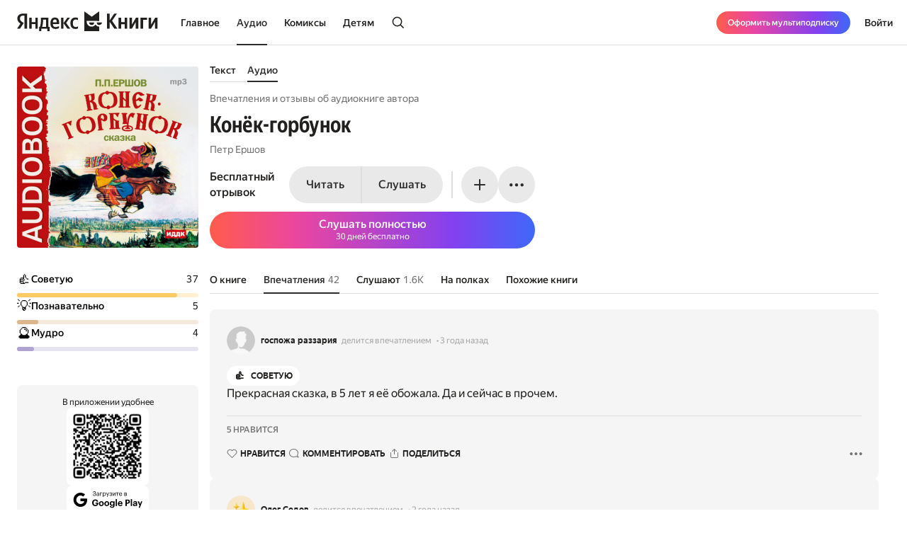

--- FILE ---
content_type: text/html; charset=utf-8
request_url: https://books.yandex.ru/audiobooks/rzuKvyx3/impressions
body_size: 82081
content:
<!DOCTYPE html><html lang="ru" data-os="Mac OS" prefix="og: http://ogp.me/ns# book: http://ogp.me/ns/book#" class="__variable_aaa4cf __variable_905d3d desktop"><head><meta charSet="utf-8"/><meta charSet="utf-8"/><meta name="viewport" content="width=device-width, initial-scale=1, viewport-fit=cover"/><link rel="preload" as="image" href="https://api.bookmate.ru/assets/audiobooks-covers/17/45/rzuKvyx3-large.jpeg?image_hash=fe0be706ace04648d7edcc9b86dac68b"/><link rel="stylesheet" href="https://yastatic.net/s3/bookmate/frontend_next/_next/static/css/6f8d53de09781935.css" data-precedence="next"/><link rel="stylesheet" href="https://yastatic.net/s3/bookmate/frontend_next/_next/static/css/2e162fac85ca27a9.css" data-precedence="next"/><link rel="stylesheet" href="https://yastatic.net/s3/bookmate/frontend_next/_next/static/css/cd3582087ae562c2.css" data-precedence="next"/><link rel="stylesheet" href="https://yastatic.net/s3/bookmate/frontend_next/_next/static/css/d90621e881d1669a.css" data-precedence="next"/><link rel="stylesheet" href="https://yastatic.net/s3/bookmate/frontend_next/_next/static/css/cf6ec58d0076e8da.css" data-precedence="next"/><link rel="stylesheet" href="https://yastatic.net/s3/bookmate/frontend_next/_next/static/css/d666aeea3092d0f9.css" data-precedence="next"/><link rel="stylesheet" href="https://yastatic.net/s3/bookmate/frontend_next/_next/static/css/b023ec9414c3def0.css" data-precedence="next"/><link rel="stylesheet" href="https://yastatic.net/s3/bookmate/frontend_next/_next/static/css/b798ce7d14be6784.css" data-precedence="next"/><link rel="stylesheet" href="https://yastatic.net/s3/bookmate/frontend_next/_next/static/css/c2bcab82246d42f7.css" data-precedence="next"/><link rel="stylesheet" href="https://yastatic.net/s3/bookmate/frontend_next/_next/static/css/55cc735d20b13a00.css" data-precedence="next"/><link rel="stylesheet" href="https://yastatic.net/s3/bookmate/frontend_next/_next/static/css/1404c800d30de288.css" data-precedence="next"/><link rel="stylesheet" href="https://yastatic.net/s3/bookmate/frontend_next/_next/static/css/f78ac502b88ba4c4.css" data-precedence="next"/><link rel="stylesheet" href="https://yastatic.net/s3/bookmate/frontend_next/_next/static/css/adee6908e7df5257.css" data-precedence="next"/><link rel="stylesheet" href="https://yastatic.net/s3/bookmate/frontend_next/_next/static/css/18d0c658aace6d0e.css" data-precedence="next"/><link rel="stylesheet" href="https://yastatic.net/s3/bookmate/frontend_next/_next/static/css/c539c62cebc10440.css" data-precedence="next"/><link rel="stylesheet" href="https://yastatic.net/s3/bookmate/frontend_next/_next/static/css/33ce2fabff0883d9.css" data-precedence="next"/><link rel="stylesheet" href="https://yastatic.net/s3/bookmate/frontend_next/_next/static/css/3d7b92929f5e8d56.css" data-precedence="next"/><link rel="stylesheet" href="https://yastatic.net/s3/bookmate/frontend_next/_next/static/css/1e3c8bea1d9eec71.css" data-precedence="next"/><link rel="stylesheet" href="https://yastatic.net/s3/bookmate/frontend_next/_next/static/css/20d40978961525ca.css" data-precedence="next"/><link href="https://yastatic.net/s3/bookmate/frontend_next/_next/static/css/d95888ca7c5f4671.css" rel="stylesheet" as="style" data-precedence="dynamic"/><link href="https://yastatic.net/s3/bookmate/frontend_next/_next/static/css/fa217fdedea2a12a.css" rel="stylesheet" as="style" data-precedence="dynamic"/><link rel="preload" as="script" fetchPriority="low" href="https://yastatic.net/s3/bookmate/frontend_next/_next/static/chunks/webpack-9a2980685b6b7d42.js"/><script src="https://yastatic.net/s3/bookmate/frontend_next/_next/static/chunks/689dd281-a1ec5d6092b5cbf6.js" async=""></script><script src="https://yastatic.net/s3/bookmate/frontend_next/_next/static/chunks/37559-874f29aa5e1f505d.js" async=""></script><script src="https://yastatic.net/s3/bookmate/frontend_next/_next/static/chunks/main-app-0fb0d45ee55c81d6.js" async=""></script><script src="https://yastatic.net/s3/bookmate/frontend_next/_next/static/chunks/2633-24a005204dbeebf4.js" async=""></script><script src="https://yastatic.net/s3/bookmate/frontend_next/_next/static/chunks/16052-0022233a9fad4676.js" async=""></script><script src="https://yastatic.net/s3/bookmate/frontend_next/_next/static/chunks/75185-7923331c24c086e6.js" async=""></script><script src="https://yastatic.net/s3/bookmate/frontend_next/_next/static/chunks/94782-6e1a7f08e2108316.js" async=""></script><script src="https://yastatic.net/s3/bookmate/frontend_next/_next/static/chunks/49695-564fd48e4cc9b481.js" async=""></script><script src="https://yastatic.net/s3/bookmate/frontend_next/_next/static/chunks/27634-bab6c130712d5551.js" async=""></script><script src="https://yastatic.net/s3/bookmate/frontend_next/_next/static/chunks/81735-dd6bf719a22da19a.js" async=""></script><script src="https://yastatic.net/s3/bookmate/frontend_next/_next/static/chunks/93057-cd1f8d45c7025096.js" async=""></script><script src="https://yastatic.net/s3/bookmate/frontend_next/_next/static/chunks/app/global-error-905d6c906222c71d.js" async=""></script><script src="https://yastatic.net/s3/bookmate/frontend_next/_next/static/chunks/de961b34-c382dc945258161c.js" async=""></script><script src="https://yastatic.net/s3/bookmate/frontend_next/_next/static/chunks/47001-d6985853f28d3e30.js" async=""></script><script src="https://yastatic.net/s3/bookmate/frontend_next/_next/static/chunks/30083-ba15c6a4007a1ae3.js" async=""></script><script src="https://yastatic.net/s3/bookmate/frontend_next/_next/static/chunks/21975-512a53e3c7ea6c6c.js" async=""></script><script src="https://yastatic.net/s3/bookmate/frontend_next/_next/static/chunks/29430-59dacbee2e206214.js" async=""></script><script src="https://yastatic.net/s3/bookmate/frontend_next/_next/static/chunks/91546-987994edc091d913.js" async=""></script><script src="https://yastatic.net/s3/bookmate/frontend_next/_next/static/chunks/84508-a552533fe40b786a.js" async=""></script><script src="https://yastatic.net/s3/bookmate/frontend_next/_next/static/chunks/16662-ee9b1dc2bc5fd2b2.js" async=""></script><script src="https://yastatic.net/s3/bookmate/frontend_next/_next/static/chunks/87661-a68933b63183d54f.js" async=""></script><script src="https://yastatic.net/s3/bookmate/frontend_next/_next/static/chunks/55337-d78a3240c17eb604.js" async=""></script><script src="https://yastatic.net/s3/bookmate/frontend_next/_next/static/chunks/94587-ed3b055d6abdc74c.js" async=""></script><script src="https://yastatic.net/s3/bookmate/frontend_next/_next/static/chunks/2854-1efc4fe0ff49a7f2.js" async=""></script><script src="https://yastatic.net/s3/bookmate/frontend_next/_next/static/chunks/app/%5Blocale%5D/(default)/(index)/page-c7a789e0973607b5.js" async=""></script><script src="https://yastatic.net/s3/bookmate/frontend_next/_next/static/chunks/75391-a36f57947924a250.js" async=""></script><script src="https://yastatic.net/s3/bookmate/frontend_next/_next/static/chunks/app/%5Blocale%5D/(default)/audiobook/not-found-63be27abff47398d.js" async=""></script><script src="https://yastatic.net/s3/bookmate/frontend_next/_next/static/chunks/47030-c3758c2916f3f4de.js" async=""></script><script src="https://yastatic.net/s3/bookmate/frontend_next/_next/static/chunks/34996-b4b17a4fc6bd8bb5.js" async=""></script><script src="https://yastatic.net/s3/bookmate/frontend_next/_next/static/chunks/74936-750e4cd01faa3f60.js" async=""></script><script src="https://yastatic.net/s3/bookmate/frontend_next/_next/static/chunks/2932-4da860f259ebce5c.js" async=""></script><script src="https://yastatic.net/s3/bookmate/frontend_next/_next/static/chunks/50438-0ab73d29a3de4261.js" async=""></script><script src="https://yastatic.net/s3/bookmate/frontend_next/_next/static/chunks/22285-efc5bcd3f4957b7a.js" async=""></script><script src="https://yastatic.net/s3/bookmate/frontend_next/_next/static/chunks/96433-720a6eeb1e199a8d.js" async=""></script><script src="https://yastatic.net/s3/bookmate/frontend_next/_next/static/chunks/app/%5Blocale%5D/(default)/layout-fc6695af07ca0e40.js" async=""></script><script src="https://yastatic.net/s3/bookmate/frontend_next/_next/static/chunks/app/%5Blocale%5D/(default)/error-b0de8e24dfa59f82.js" async=""></script><script src="https://yastatic.net/s3/bookmate/frontend_next/_next/static/chunks/8496-d3aa99cd08c00f75.js" async=""></script><script src="https://yastatic.net/s3/bookmate/frontend_next/_next/static/chunks/83635-6ede5ddbb59fa6e0.js" async=""></script><script src="https://yastatic.net/s3/bookmate/frontend_next/_next/static/chunks/9101-e4ff6477020b7b67.js" async=""></script><script src="https://yastatic.net/s3/bookmate/frontend_next/_next/static/chunks/80752-cb8679689870bdd8.js" async=""></script><script src="https://yastatic.net/s3/bookmate/frontend_next/_next/static/chunks/app/%5Blocale%5D/(default)/audiobook/%5Bid%5D/(index)/impressions/page-e4d151cdd7a0ccb2.js" async=""></script><script src="https://yastatic.net/s3/bookmate/frontend_next/_next/static/chunks/8919-1ecfb32d81d51573.js" async=""></script><script src="https://yastatic.net/s3/bookmate/frontend_next/_next/static/chunks/60772-64c30800d11f9acc.js" async=""></script><script src="https://yastatic.net/s3/bookmate/frontend_next/_next/static/chunks/92649-6df98d8965e51be8.js" async=""></script><script src="https://yastatic.net/s3/bookmate/frontend_next/_next/static/chunks/1479-218eef60a46506ff.js" async=""></script><script src="https://yastatic.net/s3/bookmate/frontend_next/_next/static/chunks/43618-7a052f5dbf2a83d5.js" async=""></script><script src="https://yastatic.net/s3/bookmate/frontend_next/_next/static/chunks/95357-533196721a89b1c5.js" async=""></script><script src="https://yastatic.net/s3/bookmate/frontend_next/_next/static/chunks/app/layout-04c27b6ee1c2ae58.js" async=""></script><script src="https://yastatic.net/s3/bookmate/frontend_next/_next/static/chunks/21076-4bbd498ac2c1719a.js" async=""></script><script src="https://yastatic.net/s3/bookmate/frontend_next/_next/static/chunks/app/%5Blocale%5D/(default)/not-found-56e7ddb8d287f15f.js" async=""></script><script src="https://yastatic.net/s3/bookmate/frontend_next/_next/static/chunks/91907-5bd32379efb88bbd.js" async=""></script><script src="https://yastatic.net/s3/bookmate/frontend_next/_next/static/chunks/64482-385e7f377ea0c58d.js" async=""></script><script src="https://yastatic.net/s3/bookmate/frontend_next/_next/static/chunks/72570-352f24b543443aa8.js" async=""></script><script src="https://yastatic.net/s3/bookmate/frontend_next/_next/static/chunks/35377-7dcee1846bf500d4.js" async=""></script><script src="https://yastatic.net/s3/bookmate/frontend_next/_next/static/chunks/28623-4447cfd78624e15f.js" async=""></script><script src="https://yastatic.net/s3/bookmate/frontend_next/_next/static/chunks/2387-714fd38cb02a55cc.js" async=""></script><script src="https://yastatic.net/s3/bookmate/frontend_next/_next/static/chunks/5636-b44cfe1d5cb476a9.js" async=""></script><script src="https://yastatic.net/s3/bookmate/frontend_next/_next/static/chunks/46268-392a81be6397b3cb.js" async=""></script><script src="https://yastatic.net/s3/bookmate/frontend_next/_next/static/chunks/61989-8689195adcca464f.js" async=""></script><script src="https://yastatic.net/s3/bookmate/frontend_next/_next/static/chunks/54810-f1ebd3ab0e59de7a.js" async=""></script><script src="https://yastatic.net/s3/bookmate/frontend_next/_next/static/chunks/app/%5Blocale%5D/(default)/audiobook/%5Bid%5D/layout-7a2df37811f83de3.js" async=""></script><script src="https://yastatic.net/s3/bookmate/frontend_next/_next/static/chunks/app/error-d1d8b0b7e91e4181.js" async=""></script><link rel="preload" href="https://yastatic.net/s3/bookmate/frontend_next/_next/static/css/2d8e7adbb216f2ee.css" as="style"/><link rel="preload" href="https://yastatic.net/s3/bookmate/frontend_next/_next/static/css/cae05479f943bdd7.css" as="style"/><link rel="preload" href="https://yastatic.net/s3/bookmate/frontend_next/_next/static/chunks/64594.cc0e54827f152438.js" as="script" fetchPriority="low"/><link rel="preload" href="https://yastatic.net/s3/bookmate/frontend_next/_next/static/chunks/23397.55ab05f0e4304cc1.js" as="script" fetchPriority="low"/><link rel="preload" href="https://yastatic.net/s3/bookmate/frontend_next/_next/static/chunks/31422.994222d89d3d1b1c.js" as="script" fetchPriority="low"/><meta name="next-size-adjust" content=""/><meta http-equiv="X-UA-Compatible" content="IE=edge"/><meta http-equiv="cleartype" content="on"/><meta name="mobile-web-app-capable" content="yes"/><meta name="apple-mobile-web-app-capable" content="yes"/><meta name="apple-mobile-web-app-status-bar-style" content="black"/><link rel="manifest" href="/next-static/manifest.json?v=1"/><meta name="msapplication-tap-highlight" content="yes"/><meta name="HandheldFriendly" content="true"/><meta property="al:web:should_fallback" content="false"/><meta property="al:android:app_name" content="Яндекс Книги"/><meta property="al:android:package" content="ru.plus.bookmate"/><meta property="al:ios:url" content="https://redirect.appmetrica.yandex.com/serve/748542709802814784"/><meta property="al:android:url" content="https://redirect.appmetrica.yandex.com/serve/748542709802814784"/><link rel="mask-icon" href="/next-static/favicons/safari-pinned-tab-black.svg" color="#000000"/><link rel="apple-touch-icon" href="/next-static/favicons/apple-touch-icon.png?v=1"/><link rel="icon" href="/next-static/favicons/favicon.ico?v=1" sizes="32x32"/><link rel="icon" href="/next-static/favicons/favicon.svg?v=1" type="image/svg+xml"/><link rel="preconnect" href="https://mc.yandex.ru"/><link rel="preconnect" href="https://abt.s3.yandex.net"/><title>Отзывы об аудиокниге «Конёк-горбунок» Петр Ершов — Яндекс Книги</title><meta name="description" content="42 рецензии и отзыва слушателей Яндекс Книги на аудиокнигу Конёк-горбунок, Петр Ершов — Яндекс Книги"/><meta name="og:book:author" content="Петр Ершов"/><meta name="og:book:tag" content="Сказки , Приключения, Детская проза и поэзия, Аудио"/><meta name="vk:image" content="https://books.yandex.ru/og/audiobooks/rzuKvyx3/opengraph-image?size=vk&amp;1769789706197"/><meta name="twitter:image" content="https://books.yandex.ru/og/audiobooks/rzuKvyx3/opengraph-image?size=twitter&amp;1769789706197"/><meta name="facebook:image" content="https://books.yandex.ru/og/audiobooks/rzuKvyx3/opengraph-image?size=default&amp;1769789706197"/><link rel="canonical" href="https://books.yandex.ru/audiobooks/rzuKvyx3/impressions"/><link rel="alternate" hrefLang="ru-KZ" href="https://books.yandex.kz/audiobooks/rzuKvyx3/impressions"/><link rel="alternate" hrefLang="ru-RU" href="https://books.yandex.ru/audiobooks/rzuKvyx3/impressions"/><link rel="alternate" hrefLang="ru-UZ" href="https://books.yandex.uz/audiobooks/rzuKvyx3/impressions"/><link rel="alternate" hrefLang="x-default" href="https://books.yandex.ru/audiobooks/rzuKvyx3/impressions"/><meta property="og:title" content="Отзывы об аудиокниге «Конёк-горбунок» Петр Ершов — Яндекс Книги"/><meta property="og:description" content="42 рецензии и отзыва слушателей Яндекс Книги на аудиокнигу Конёк-горбунок, Петр Ершов — Яндекс Книги"/><meta property="og:url" content="https://books.yandex.ru/audiobooks/rzuKvyx3/impressions"/><meta property="og:locale" content="ru-ru"/><meta property="og:image:width" content="1200"/><meta property="og:image:height" content="630"/><meta property="og:image" content="https://books.yandex.ru/og/audiobooks/rzuKvyx3/opengraph-image?size=default&amp;1769789706196"/><meta property="og:type" content="book"/><meta name="twitter:card" content="summary_large_image"/><meta name="twitter:title" content="Отзывы об аудиокниге «Конёк-горбунок» Петр Ершов — Яндекс Книги"/><meta name="twitter:description" content="42 рецензии и отзыва слушателей Яндекс Книги на аудиокнигу Конёк-горбунок, Петр Ершов — Яндекс Книги"/><meta name="twitter:image:width" content="1200"/><meta name="twitter:image:height" content="630"/><meta name="twitter:image" content="https://books.yandex.ru/og/audiobooks/rzuKvyx3/opengraph-image?size=default&amp;1769789706196"/><meta property="al:ios:url" content="bookmateplus://audiobook?uuid=rzuKvyx3"/><meta property="al:android:url" content="bookmateplus://audiobook?uuid=rzuKvyx3"/><script type="application/ld+json">{"@type":"WebSite","@context":"https://schema.org","name":"Яндекс Книги"}</script><script>(self.__next_s=self.__next_s||[]).push([0,{"children":"\n            (function L(){if(\"undefined\"==typeof ResizeObserver){var a=document.createElement(\"script\");a.src=\"/next-static/polyfill/resizeObserver.js\",document.head.appendChild(a)}})();\n            null;\n        ","id":"polyfills"}])</script><meta name="baggage" content="sentry-environment=production,sentry-public_key=95920e8afff34638975f11fd8d7cfb36,sentry-trace_id=0a712d7534650a82c5f575f7da71c057,sentry-sampled=false,sentry-sample_rand=0.7762163696800704,sentry-sample_rate=0.01"/><script src="https://yastatic.net/s3/bookmate/frontend_next/_next/static/chunks/polyfills-42372ed130431b0a.js" noModule=""></script><script>(window[Symbol.for("ApolloSSRDataTransport")] ??= []).push({"rehydrate":{},"events":[{"type":"started","options":{"variables":{"type":"audiobooks","uuid":"rzuKvyx3"},"fetchPolicy":"cache-first","query":"query emotionRating($type:String!$uuid:String!)@bff{emotionRating(type:$type uuid:$uuid){emotion_ratings{count emotion{name label unicode image_url color stucked}}}}","notifyOnNetworkStatusChange":false,"nextFetchPolicy":undefined},"id":"06965dd4-2b1b-4c0b-996a-fcc36990a053"},{"type":"started","options":{"variables":{"uuid":"rzuKvyx3","cursor":"","step":20},"fetchPolicy":"cache-first","query":"query AudioBookVariants($uuid:ID!$cursor:String!$step:Int){audioBook(uuid:$uuid){book{uuid initUuid relations{variants(cursor:$cursor step:$step){...FPageItems}}}}}fragment FAvailability on Availability{ageRestriction{value name}state{...on Unavailable{reason}...on Available{full}}}fragment FCover on Cover{url ratio backgroundColorHex fromShedevrum}fragment FPerson on Person{uuid avatar{...FCover}author{totalBook}hidden name roles narrator{totalBook}translator{totalBook}}fragment FBook on Book{uuid initUuid name annotation editorAnnotation ageRestriction cover{...FCover}topics{name totalBook uuid}publisher{uuid name avatar{...FCover}}translators{uuid name narrator{totalBook}author{totalBook}author{totalBook}translator{totalBook}avatar{...FCover}}authors{...FPerson}}fragment BookProgress on Progress{inLibrary finished progress}fragment FPageItems on BookItems{cursor page{...on AudioBook{listenersCount availability{...FAvailability}book{...FBook}narrators{...FPerson}progress{...BookProgress}}...on TextBook{readersCount availability{...FAvailability}book{...FBook}progress{...BookProgress}}...on TextSerial{readersCount episodes{total}availability{...FAvailability}book{...FBook}progress{...BookProgress}}...on ComicBook{readersCount availability{...FAvailability}book{...FBook}progress{...BookProgress}}}}","notifyOnNetworkStatusChange":false,"nextFetchPolicy":undefined},"id":"12312850-2150-4e37-ab04-700a7ca11797"},{"type":"started","options":{"variables":{"uuid":"rzuKvyx3","cursor":"","step":20},"fetchPolicy":"cache-first","query":"query AudioBookRecommendations($uuid:ID!$cursor:String!$step:Int){audioBook(uuid:$uuid){book{uuid initUuid relations{recommendations(cursor:$cursor step:$step){...FRecommendationsPage}}}}}fragment FAvailability on Availability{ageRestriction{value name}state{...on Unavailable{reason}...on Available{full}}}fragment FCover on Cover{url ratio backgroundColorHex fromShedevrum}fragment FPerson on Person{uuid avatar{...FCover}author{totalBook}hidden name roles narrator{totalBook}translator{totalBook}}fragment FBook on Book{uuid initUuid name annotation editorAnnotation ageRestriction cover{...FCover}topics{name totalBook uuid}publisher{uuid name avatar{...FCover}}translators{uuid name narrator{totalBook}author{totalBook}author{totalBook}translator{totalBook}avatar{...FCover}}authors{...FPerson}}fragment BookProgress on Progress{inLibrary finished progress}fragment FRecommendationsPage on BookItems{cursor page{...on TextBook{readersCount availability{...FAvailability}book{...FBook}progress{...BookProgress}}...on TextSerial{readersCount episodes{total}availability{...FAvailability}book{...FBook}progress{...BookProgress}}...on AudioBook{listenersCount availability{...FAvailability}book{...FBook}narrators{...FPerson}progress{...BookProgress}}...on ComicBook{readersCount availability{...FAvailability}book{...FBook}progress{...BookProgress}}}}","notifyOnNetworkStatusChange":false,"nextFetchPolicy":undefined},"id":"e46e2dc7-e663-4d2b-8d21-f0963fc5e47d"},{"type":"started","options":{"variables":{"uuid":"rzuKvyx3","step":10,"cursor":""},"skip":false,"fetchPolicy":"cache-first","query":"query AudioBookImpressions($uuid:ID!$step:Int!$cursor:String!){audioBook(uuid:$uuid){book{uuid initUuid}impressions(step:$step cursor:$cursor){cursor page{...ImpressionWithBook}total}}}fragment ImpressionWithBook on Impression{__typename uuid message createdAt creator{uuid login name avatar{__typename url ratio backgroundColorHex fromShedevrum}}emotions likes{total liked}comments(step:1 cursor:\"\"){total}book{__typename ...on TextBook{book{uuid initUuid}}...on AudioBook{book{uuid initUuid}}...on ComicBook{book{uuid initUuid}}...on TextSerial{book{uuid initUuid}}}}","notifyOnNetworkStatusChange":false,"nextFetchPolicy":undefined},"id":"ba37fcfe-48d0-4ecb-aa25-d1f13f5d50a5"}]})</script></head><body><!--$?--><template id="B:0"></template><header class="Header_headerContainer__Da5Xz"><div class="Header_header__9Wxwt"><div class="Header_logo__hpLPW Header_logoLoading__oeF18"><button class="ButtonBase_button__Rh4XL Button_button__Y6_d8 Button_size40__NLgDW Button_buttonPadding0__6CZWX Button_buttonRadius4__N0dvT Button_active__nUhFZ Header_logoButton__1ja3M" data-test-id="HEADER_LOGO" data-role="button"><svg xmlns="http://www.w3.org/2000/svg" width="199" height="32" fill="none" viewBox="0 0 199 28"><g fill="#22201F" clip-path="url(#clip0_1824_42464)"><path d="M45.912 28.174h-3.09V24.62h-8.558v3.553h-3.09v-6.272h1.02q.495-.99.803-2.348.309-1.391.495-2.935.185-1.544.247-3.152a80 80 0 0 0 .062-3.059V9.08h10.474v12.822h1.637zM10.536 6.052H8.867q-2.317 0-3.491 1.05T4.202 9.883q0 .99.216 1.73.216.711.618 1.329.434.618 1.05 1.174.65.524 1.515 1.112l1.884 1.267-5.438 8.126H0l4.882-7.261q-1.05-.741-1.885-1.514a9 9 0 0 1-1.36-1.637 7.6 7.6 0 0 1-.865-1.854 8.6 8.6 0 0 1-.278-2.256q0-1.545.526-2.811a5.9 5.9 0 0 1 1.606-2.194q1.05-.927 2.596-1.421 1.575-.525 3.614-.525h5.438V24.62h-3.738zM50.609 18.07q.091 2.1.988 3.12t3.028 1.02q1.297 0 2.565-.433 1.297-.464 2.131-1.02v2.812q-.803.556-2.039.958t-2.966.402q-3.46 0-5.345-1.978-1.854-1.977-1.854-6.055 0-1.761.371-3.245.402-1.482 1.205-2.564a5.3 5.3 0 0 1 2.008-1.7q1.236-.617 2.874-.617 1.328 0 2.41.401 1.112.402 1.884 1.298.773.896 1.174 2.317.433 1.39.433 3.43v1.854zM29.32 9.08v15.54h-3.368v-6.58h-5.221v6.58h-3.368V9.08h3.368v6.24h5.221V9.08zm36.303 7.724v7.817h-3.367V9.08h3.367v7.508l5.438-7.508h3.522l-5.283 7.291 5.963 8.25h-3.955zm16.839 8.126q-3.645 0-5.407-2.07-1.73-2.07-1.73-5.994 0-1.761.432-3.245.464-1.514 1.329-2.564A6.05 6.05 0 0 1 79.28 9.39q1.297-.618 3.027-.618 1.329 0 2.287.216.957.186 1.514.525v2.966q-.525-.339-1.452-.649a6.1 6.1 0 0 0-1.947-.308q-1.884 0-2.904 1.328-.99 1.297-.989 3.924 0 2.502.896 3.955.896 1.452 2.966 1.452 1.113 0 1.916-.278a7 7 0 0 0 1.514-.773v2.843a4.9 4.9 0 0 1-1.545.71q-.865.248-2.101.248M40.907 11.799h-4.14v.648q0 1.02-.062 2.287-.061 1.267-.216 2.564-.154 1.298-.433 2.503-.246 1.205-.648 2.1h5.499zm12.606-.31q-1.422 0-2.132 1.051-.71 1.02-.772 2.997h5.437v-.402q0-.771-.123-1.42a3.3 3.3 0 0 0-.433-1.175 2 2 0 0 0-.772-.772q-.464-.278-1.205-.278"></path><path fill-rule="evenodd" d="M110.703 18.573c-1.255 2.103-3.203 3.03-5.251 3.03-4.095 0-7.145-2.88-7.145-7.2v-.214c0-.204.008-.391.021-.587l17.656.027V.024l-10.547 7.613L94.945 0v28h21.039v-6.397c-2.037-.008-3.891-.935-5.281-3.03" clip-rule="evenodd"></path><path fill-rule="evenodd" d="M105.453 19.257c2.062 0 3.325-1.067 3.491-3.468h-7.495c.328 2.162 1.998 3.467 4.004 3.467M112.464 15.789h7.585c-.328 2.162-2.09 3.467-4.096 3.467-2.061 0-3.324-1.066-3.489-3.467" clip-rule="evenodd"></path><path d="M189.323 9.08v9.64l5.623-9.64h3.275v15.54h-3.553v-9.608l-5.623 9.609h-3.275V9.08zM183.606 9.08v2.904h-5.685v12.637h-3.677V9.08zM162.259 9.08v9.64l5.623-9.64h3.275v15.54h-3.553v-9.608l-5.624 9.609h-3.275V9.08zM155.614 9.08v15.54h-3.677v-6.488h-4.913v6.489h-3.676V9.08h3.676v6.148h4.913V9.08zM130.642 14.548v10.073h-3.738V3.148h3.738v9.887l6.643-9.887h3.8l-6.921 10.226 7.632 11.247h-4.357z"></path></g><defs><clipPath id="clip0_1824_42464"><path fill="#fff" d="M0 0h198.897v28H0z"></path></clipPath></defs></svg></button></div></div></header><!--/$--><div class="main-content MainLayout_content__p_cdm"><div data-test-id="AUDIOBOOK_PAGE"><script type="application/ld+json">{"image":"https://api.bookmate.ru/assets/audiobooks-covers/17/45/rzuKvyx3-large.jpeg?image_hash=fe0be706ace04648d7edcc9b86dac68b","genre":"Сказки , Приключения, Детская проза и поэзия, Аудио","author":[{"@type":"Person","name":"Петр Ершов"}],"publisher":[{"@type":"Organization","name":"ИДДК"}],"description":"Издание содержит знаменитую сказку в стихах талантливого русского поэта, писателя и драматурга Петра Павловича Ершова (1815-1869) &quot;Конёк-горбунок&quot; (1834), любимую многими поколениями детей и взрослых. Веселая, озорная и очень мудрая сказка о невероятных приключениях Ивана и его мудрого советчика Конька-горбунка. Им удаётся поймать Жар-птицу, найти и достать для царя Царь-девицу, увидеть сказочные страны и сказочных животных.&lt;br&gt;А. С. Пушкин, которому некоторые исследователи приписывали авторство этой блистательной сказки, прочитав ее сказал: «Теперь этот род сочинений можно мне и оставить». Это высшая оценка произведения нашим национальным гением.&lt;br&gt;Сказка великолепно исполнена Дмитрием Николаевичем Орловым (1892—1955), замечательным актёром театра и кино, народным артистом РСФСР (1943).","name":"Конёк-горбунок","@type":"Audiobook","@context":"https://schema.org","duration":"T14026Z","url":"https://books.yandex.ru/audiobooks/rzuKvyx3"}</script><div data-test-id="CONTENT_LAYOUT" class="ContentDesktopLayout_container__EkwYF"><div data-test-id="CONTENT_LEFT_COLUMN" class="ContentLeftColumn_container__yRaW5 ContentDesktopLayout_left__TzmIf"><div class="ContentLeftColumn_wrapper__t4wPz"><div data-test-id="COVER" class="Cover_container__jrDcO Cover_containerOverlay__BOgd1 ContentLeftColumn_cover__CEUPR" style="width:256px;height:256px;background-color:#DE8E73"><img alt="Конёк-горбунок" loading="eager" width="0" height="0" decoding="sync" data-nimg="1" class="Cover_image__ZAscW" style="color:transparent;background-size:cover;background-position:50% 50%;background-repeat:no-repeat;background-image:url(&quot;data:image/svg+xml;charset=utf-8,%3Csvg xmlns=&#x27;http://www.w3.org/2000/svg&#x27; %3E%3Cfilter id=&#x27;b&#x27; color-interpolation-filters=&#x27;sRGB&#x27;%3E%3CfeGaussianBlur stdDeviation=&#x27;20&#x27;/%3E%3CfeColorMatrix values=&#x27;1 0 0 0 0 0 1 0 0 0 0 0 1 0 0 0 0 0 100 -1&#x27; result=&#x27;s&#x27;/%3E%3CfeFlood x=&#x27;0&#x27; y=&#x27;0&#x27; width=&#x27;100%25&#x27; height=&#x27;100%25&#x27;/%3E%3CfeComposite operator=&#x27;out&#x27; in=&#x27;s&#x27;/%3E%3CfeComposite in2=&#x27;SourceGraphic&#x27;/%3E%3CfeGaussianBlur stdDeviation=&#x27;20&#x27;/%3E%3C/filter%3E%3Cimage width=&#x27;100%25&#x27; height=&#x27;100%25&#x27; x=&#x27;0&#x27; y=&#x27;0&#x27; preserveAspectRatio=&#x27;none&#x27; style=&#x27;filter: url(%23b);&#x27; href=&#x27;[data-uri]&#x27;/%3E%3C/svg%3E&quot;)" src="https://api.bookmate.ru/assets/audiobooks-covers/17/45/rzuKvyx3-large.jpeg?image_hash=fe0be706ace04648d7edcc9b86dac68b"/><div></div></div><div class="ContentLeftColumn_ratingWrapper__rTxyz"><!--$?--><template id="B:1"></template><div class="EmotionRatingSkeleton_emotions__FqHu_"><div><div class="EmotionRatingSkeleton_emotionStat__XyTJY"><div class="EmotionRatingSkeleton_emotionIcon__qyTRk"></div><div class="EmotionRatingSkeleton_emotionText__iBjXn"></div><div class="EmotionRatingSkeleton_emotionCount__4oaTY"></div></div><div class="EmotionRatingSkeleton_emotionBar__NItHr"></div></div><div><div class="EmotionRatingSkeleton_emotionStat__XyTJY"><div class="EmotionRatingSkeleton_emotionIcon__qyTRk"></div><div class="EmotionRatingSkeleton_emotionText__iBjXn"></div><div class="EmotionRatingSkeleton_emotionCount__4oaTY"></div></div><div class="EmotionRatingSkeleton_emotionBar__NItHr"></div></div><div><div class="EmotionRatingSkeleton_emotionStat__XyTJY"><div class="EmotionRatingSkeleton_emotionIcon__qyTRk"></div><div class="EmotionRatingSkeleton_emotionText__iBjXn"></div><div class="EmotionRatingSkeleton_emotionCount__4oaTY"></div></div><div class="EmotionRatingSkeleton_emotionBar__NItHr"></div></div></div><!--/$--></div><span><!--noindex--></span><div data-nosnippet="true"><div class="ContentLeftColumn_appContainer__gMVqk"><span class="Typography_typography__c4nNy Typography_TextM12Regular__IK0Il ContentLeftColumn_appText__IDtyp">В приложении удобнее</span><img data-test-id="APP_QR_CODE" alt="QR для скачивания приложения" loading="lazy" width="512" height="512" decoding="async" data-nimg="1" class="ContentLeftColumn_qr__Roj9U" style="color:transparent" src="https://yastatic.net/s3/bookmate/frontend_next/_next/static/media/qr_audiobook_page.4340f685.png"/><div class="DownloadAppLinks_container__BGuOw"><a data-test-id="GOOGLE_PLAY_LINK_IMAGE" target="_blank" rel="nofollow" href="https://redirect.appmetrica.yandex.com/serve/100222964611460827?utm_place=content_left_column" class="Link_link__O0n7o ButtonBase_button__Rh4XL Button_button__Y6_d8 Button_buttonPadding0__6CZWX Button_buttonRadius4__N0dvT Button_active__nUhFZ GooglePlayLinkImage_container__qNKED DownloadAppLinks_link__mgtch ContentLeftColumn_appLink__N4mkO ButtonBase_buttonFillIcon__ARPmg"><img alt="goole play" loading="lazy" width="116" height="40" decoding="async" data-nimg="1" class="GooglePlayLinkImage_image__hlmtn" style="color:transparent" src="https://yastatic.net/s3/bookmate/frontend_next/_next/static/media/googleplay-button.8a74bbfd.svg"/></a><a data-test-id="APP_STORE_LINK_IMAGE_LINK" target="_blank" rel="nofollow" href="https://redirect.appmetrica.yandex.com/serve/172280557173002137?utm_place=content_left_column" class="Link_link__O0n7o ButtonBase_button__Rh4XL Button_button__Y6_d8 Button_buttonPadding0__6CZWX Button_buttonRadius4__N0dvT Button_active__nUhFZ AppStoreLinkImage_container__1593s DownloadAppLinks_link__mgtch ContentLeftColumn_appLink__N4mkO ButtonBase_buttonFillIcon__ARPmg"><img alt="appstore" data-test-id="APP_STORE_LINK_IMAGE_IMAGE" loading="lazy" width="116" height="40" decoding="async" data-nimg="1" class="AppStoreLinkImage_image__xpECA" style="color:transparent" src="https://yastatic.net/s3/bookmate/frontend_next/_next/static/media/appstore-button.7861957a.svg"/></a></div><span class="ContentLeftColumn_alternative__sPJML Typography_TextM12Regular__IK0Il"><a target="_blank" rel="nofollow noreferrer" class="ContentLeftColumn_alternativeItem__6J9q2 Typography_TextM12Regular__IK0Il" data-test-id="ALTERNATIVE_STORES_RU_STORE" href="https://redirect.appmetrica.yandex.com/serve/820798822765593694?utm_place=content_left_column">RuStore</a> · <a target="_blank" rel="nofollow noreferrer" class="ContentLeftColumn_alternativeItem__6J9q2 Typography_TextM12Regular__IK0Il" href="https://redirect.appmetrica.yandex.com/serve/316397198424222088?utm_place=content_left_column" data-test-id="ALTERNATIVE_STORES_SAMSUNG_GALAXY_STORE">Samsung Galaxy Store</a><br/><a target="_blank" rel="nofollow noreferrer" class="ContentLeftColumn_alternativeItem__6J9q2 Typography_TextM12Regular__IK0Il" href="https://redirect.appmetrica.yandex.com/serve/676683634689737822?utm_place=content_left_column" data-test-id="ALTERNATIVE_STORES_HUAWEI_APP_GALLERY">Huawei AppGallery</a> · <a target="_blank" rel="nofollow noreferrer" class="ContentLeftColumn_alternativeItem__6J9q2 Typography_TextM12Regular__IK0Il" href="https://redirect.appmetrica.yandex.com/serve/1181086796495225091?utm_place=content_left_column" data-test-id="ALTERNATIVE_STORES_XIAOMI_GET_APPS">Xiaomi GetApps</a></span></div></div><span><!--/noindex--></span></div></div><main class="ContentDesktopLayout_center__41WVm"><div data-test-id="CONTENT_HEADER"><div data-test-id="CONTENT_SYNC_TABS"><!--$?--><template id="B:2"></template><div class="ContentSyncTabs_loader__AJ2u7"></div><!--/$--></div><h1 class="ContentTitle_title__aF9w1" data-test-id="CONTENT_TITLE"><span class="ContentTitle_pre__I4JmT" data-test-id="CONTENT_TITLE_PRE">Впечатления и отзывы об aудиокниге автора<!-- --> </span><span class="Typography_typography__c4nNy Typography_TitleL32BoldCond__wAO0n ContentTitle_postfix__1O2Cd" data-test-id="CONTENT_TITLE_MAIN"><span class="ContentTitle_fake__XlKuW"> </span>Конёк-горбунок</span><div class="ContentTitle_authors__u2XE_" data-test-id="CONTENT_TITLE_AUTHOR"><span><a title="Петр Ершов" data-test-id="CONTENT_AUTHOR_AUTHOR_NAME" aria-label="Петр Ершов" class="Link_link__O0n7o ContentAuthor_link__UuKE8" href="/authors/XgAG8ZIK">Петр Ершов</a></span></div></h1><!--$?--><template id="B:3"></template><div class="ContentInteractionButtons_container__DrqFZ ContentInteractionButtons_loaderContainer__NHrKY"><div class="ContentInteractionButtons_loaderReadButton__iCMo7"></div><div class="ContentInteractionButtons_loaderPlusButton__vqeNM"></div><div class="ContentInteractionButtons_loaderMoreButton__M8s3U"></div></div><!--/$--><!--$?--><template id="B:4"></template><div class="ContentTabsLoader_container__4_M60 ContentHeader_tabs__qD6qL"><div class="ContentTabsLoader_item__67o3K"></div><div class="ContentTabsLoader_item__67o3K"></div><div class="ContentTabsLoader_item__67o3K"></div><div class="ContentTabsLoader_item__67o3K"></div><div class="ContentTabsLoader_item__67o3K"></div></div><!--/$--></div><div class="ContentCenterColumn_content__ON3iP"><!--$?--><template id="B:5"></template><div class="Looper_container__tT13O"><div class="ImpressionSkeleton_container__ozjA_"><div class="ImpressionSkeleton_user__ZYgPr"><div class="ImpressionSkeleton_avatar__JFts2"></div><div class="ImpressionSkeleton_name__w11HD"></div><div class="ImpressionSkeleton_action__kM4B6"></div><div class="ImpressionSkeleton_date__SqtL_"></div></div><div class="ImpressionSkeleton_emotions__SOLzx"><div class="ImpressionSkeleton_emotion__xkZcs"></div><div class="ImpressionSkeleton_emotion__xkZcs"></div><div class="ImpressionSkeleton_emotion__xkZcs"></div><div class="ImpressionSkeleton_emotion__xkZcs"></div></div><div class="ImpressionSkeleton_text__GvTWO"><div class="ImpressionSkeleton_line1__2dr1M"></div><div class="ImpressionSkeleton_line2__gwwmY"></div><div class="ImpressionSkeleton_line3__7t3Wp"></div></div><div class="ImpressionSkeleton_controls__FEmCr"><div class="ImpressionSkeleton_reactions__LmiEn"><div></div><div></div></div><div class="ImpressionSkeleton_buttons__Vm6Ow"><div class="ImpressionSkeleton_button__9hNi3"></div><div class="ImpressionSkeleton_button__9hNi3"></div><div class="ImpressionSkeleton_button__9hNi3"></div><div class="ImpressionSkeleton_more__gftzC"></div></div></div></div><div class="ImpressionSkeleton_container__ozjA_"><div class="ImpressionSkeleton_user__ZYgPr"><div class="ImpressionSkeleton_avatar__JFts2"></div><div class="ImpressionSkeleton_name__w11HD"></div><div class="ImpressionSkeleton_action__kM4B6"></div><div class="ImpressionSkeleton_date__SqtL_"></div></div><div class="ImpressionSkeleton_emotions__SOLzx"><div class="ImpressionSkeleton_emotion__xkZcs"></div><div class="ImpressionSkeleton_emotion__xkZcs"></div><div class="ImpressionSkeleton_emotion__xkZcs"></div><div class="ImpressionSkeleton_emotion__xkZcs"></div></div><div class="ImpressionSkeleton_text__GvTWO"><div class="ImpressionSkeleton_line1__2dr1M"></div><div class="ImpressionSkeleton_line2__gwwmY"></div><div class="ImpressionSkeleton_line3__7t3Wp"></div></div><div class="ImpressionSkeleton_controls__FEmCr"><div class="ImpressionSkeleton_reactions__LmiEn"><div></div><div></div></div><div class="ImpressionSkeleton_buttons__Vm6Ow"><div class="ImpressionSkeleton_button__9hNi3"></div><div class="ImpressionSkeleton_button__9hNi3"></div><div class="ImpressionSkeleton_button__9hNi3"></div><div class="ImpressionSkeleton_more__gftzC"></div></div></div></div><div class="ImpressionSkeleton_container__ozjA_"><div class="ImpressionSkeleton_user__ZYgPr"><div class="ImpressionSkeleton_avatar__JFts2"></div><div class="ImpressionSkeleton_name__w11HD"></div><div class="ImpressionSkeleton_action__kM4B6"></div><div class="ImpressionSkeleton_date__SqtL_"></div></div><div class="ImpressionSkeleton_emotions__SOLzx"><div class="ImpressionSkeleton_emotion__xkZcs"></div><div class="ImpressionSkeleton_emotion__xkZcs"></div><div class="ImpressionSkeleton_emotion__xkZcs"></div><div class="ImpressionSkeleton_emotion__xkZcs"></div></div><div class="ImpressionSkeleton_text__GvTWO"><div class="ImpressionSkeleton_line1__2dr1M"></div><div class="ImpressionSkeleton_line2__gwwmY"></div><div class="ImpressionSkeleton_line3__7t3Wp"></div></div><div class="ImpressionSkeleton_controls__FEmCr"><div class="ImpressionSkeleton_reactions__LmiEn"><div></div><div></div></div><div class="ImpressionSkeleton_buttons__Vm6Ow"><div class="ImpressionSkeleton_button__9hNi3"></div><div class="ImpressionSkeleton_button__9hNi3"></div><div class="ImpressionSkeleton_button__9hNi3"></div><div class="ImpressionSkeleton_more__gftzC"></div></div></div></div><div class="ImpressionSkeleton_container__ozjA_"><div class="ImpressionSkeleton_user__ZYgPr"><div class="ImpressionSkeleton_avatar__JFts2"></div><div class="ImpressionSkeleton_name__w11HD"></div><div class="ImpressionSkeleton_action__kM4B6"></div><div class="ImpressionSkeleton_date__SqtL_"></div></div><div class="ImpressionSkeleton_emotions__SOLzx"><div class="ImpressionSkeleton_emotion__xkZcs"></div><div class="ImpressionSkeleton_emotion__xkZcs"></div><div class="ImpressionSkeleton_emotion__xkZcs"></div><div class="ImpressionSkeleton_emotion__xkZcs"></div></div><div class="ImpressionSkeleton_text__GvTWO"><div class="ImpressionSkeleton_line1__2dr1M"></div><div class="ImpressionSkeleton_line2__gwwmY"></div><div class="ImpressionSkeleton_line3__7t3Wp"></div></div><div class="ImpressionSkeleton_controls__FEmCr"><div class="ImpressionSkeleton_reactions__LmiEn"><div></div><div></div></div><div class="ImpressionSkeleton_buttons__Vm6Ow"><div class="ImpressionSkeleton_button__9hNi3"></div><div class="ImpressionSkeleton_button__9hNi3"></div><div class="ImpressionSkeleton_button__9hNi3"></div><div class="ImpressionSkeleton_more__gftzC"></div></div></div></div><div class="ImpressionSkeleton_container__ozjA_"><div class="ImpressionSkeleton_user__ZYgPr"><div class="ImpressionSkeleton_avatar__JFts2"></div><div class="ImpressionSkeleton_name__w11HD"></div><div class="ImpressionSkeleton_action__kM4B6"></div><div class="ImpressionSkeleton_date__SqtL_"></div></div><div class="ImpressionSkeleton_emotions__SOLzx"><div class="ImpressionSkeleton_emotion__xkZcs"></div><div class="ImpressionSkeleton_emotion__xkZcs"></div><div class="ImpressionSkeleton_emotion__xkZcs"></div><div class="ImpressionSkeleton_emotion__xkZcs"></div></div><div class="ImpressionSkeleton_text__GvTWO"><div class="ImpressionSkeleton_line1__2dr1M"></div><div class="ImpressionSkeleton_line2__gwwmY"></div><div class="ImpressionSkeleton_line3__7t3Wp"></div></div><div class="ImpressionSkeleton_controls__FEmCr"><div class="ImpressionSkeleton_reactions__LmiEn"><div></div><div></div></div><div class="ImpressionSkeleton_buttons__Vm6Ow"><div class="ImpressionSkeleton_button__9hNi3"></div><div class="ImpressionSkeleton_button__9hNi3"></div><div class="ImpressionSkeleton_button__9hNi3"></div><div class="ImpressionSkeleton_more__gftzC"></div></div></div></div><div class="ImpressionSkeleton_container__ozjA_"><div class="ImpressionSkeleton_user__ZYgPr"><div class="ImpressionSkeleton_avatar__JFts2"></div><div class="ImpressionSkeleton_name__w11HD"></div><div class="ImpressionSkeleton_action__kM4B6"></div><div class="ImpressionSkeleton_date__SqtL_"></div></div><div class="ImpressionSkeleton_emotions__SOLzx"><div class="ImpressionSkeleton_emotion__xkZcs"></div><div class="ImpressionSkeleton_emotion__xkZcs"></div><div class="ImpressionSkeleton_emotion__xkZcs"></div><div class="ImpressionSkeleton_emotion__xkZcs"></div></div><div class="ImpressionSkeleton_text__GvTWO"><div class="ImpressionSkeleton_line1__2dr1M"></div><div class="ImpressionSkeleton_line2__gwwmY"></div><div class="ImpressionSkeleton_line3__7t3Wp"></div></div><div class="ImpressionSkeleton_controls__FEmCr"><div class="ImpressionSkeleton_reactions__LmiEn"><div></div><div></div></div><div class="ImpressionSkeleton_buttons__Vm6Ow"><div class="ImpressionSkeleton_button__9hNi3"></div><div class="ImpressionSkeleton_button__9hNi3"></div><div class="ImpressionSkeleton_button__9hNi3"></div><div class="ImpressionSkeleton_more__gftzC"></div></div></div></div><div class="ImpressionSkeleton_container__ozjA_"><div class="ImpressionSkeleton_user__ZYgPr"><div class="ImpressionSkeleton_avatar__JFts2"></div><div class="ImpressionSkeleton_name__w11HD"></div><div class="ImpressionSkeleton_action__kM4B6"></div><div class="ImpressionSkeleton_date__SqtL_"></div></div><div class="ImpressionSkeleton_emotions__SOLzx"><div class="ImpressionSkeleton_emotion__xkZcs"></div><div class="ImpressionSkeleton_emotion__xkZcs"></div><div class="ImpressionSkeleton_emotion__xkZcs"></div><div class="ImpressionSkeleton_emotion__xkZcs"></div></div><div class="ImpressionSkeleton_text__GvTWO"><div class="ImpressionSkeleton_line1__2dr1M"></div><div class="ImpressionSkeleton_line2__gwwmY"></div><div class="ImpressionSkeleton_line3__7t3Wp"></div></div><div class="ImpressionSkeleton_controls__FEmCr"><div class="ImpressionSkeleton_reactions__LmiEn"><div></div><div></div></div><div class="ImpressionSkeleton_buttons__Vm6Ow"><div class="ImpressionSkeleton_button__9hNi3"></div><div class="ImpressionSkeleton_button__9hNi3"></div><div class="ImpressionSkeleton_button__9hNi3"></div><div class="ImpressionSkeleton_more__gftzC"></div></div></div></div><div class="ImpressionSkeleton_container__ozjA_"><div class="ImpressionSkeleton_user__ZYgPr"><div class="ImpressionSkeleton_avatar__JFts2"></div><div class="ImpressionSkeleton_name__w11HD"></div><div class="ImpressionSkeleton_action__kM4B6"></div><div class="ImpressionSkeleton_date__SqtL_"></div></div><div class="ImpressionSkeleton_emotions__SOLzx"><div class="ImpressionSkeleton_emotion__xkZcs"></div><div class="ImpressionSkeleton_emotion__xkZcs"></div><div class="ImpressionSkeleton_emotion__xkZcs"></div><div class="ImpressionSkeleton_emotion__xkZcs"></div></div><div class="ImpressionSkeleton_text__GvTWO"><div class="ImpressionSkeleton_line1__2dr1M"></div><div class="ImpressionSkeleton_line2__gwwmY"></div><div class="ImpressionSkeleton_line3__7t3Wp"></div></div><div class="ImpressionSkeleton_controls__FEmCr"><div class="ImpressionSkeleton_reactions__LmiEn"><div></div><div></div></div><div class="ImpressionSkeleton_buttons__Vm6Ow"><div class="ImpressionSkeleton_button__9hNi3"></div><div class="ImpressionSkeleton_button__9hNi3"></div><div class="ImpressionSkeleton_button__9hNi3"></div><div class="ImpressionSkeleton_more__gftzC"></div></div></div></div><div class="ImpressionSkeleton_container__ozjA_"><div class="ImpressionSkeleton_user__ZYgPr"><div class="ImpressionSkeleton_avatar__JFts2"></div><div class="ImpressionSkeleton_name__w11HD"></div><div class="ImpressionSkeleton_action__kM4B6"></div><div class="ImpressionSkeleton_date__SqtL_"></div></div><div class="ImpressionSkeleton_emotions__SOLzx"><div class="ImpressionSkeleton_emotion__xkZcs"></div><div class="ImpressionSkeleton_emotion__xkZcs"></div><div class="ImpressionSkeleton_emotion__xkZcs"></div><div class="ImpressionSkeleton_emotion__xkZcs"></div></div><div class="ImpressionSkeleton_text__GvTWO"><div class="ImpressionSkeleton_line1__2dr1M"></div><div class="ImpressionSkeleton_line2__gwwmY"></div><div class="ImpressionSkeleton_line3__7t3Wp"></div></div><div class="ImpressionSkeleton_controls__FEmCr"><div class="ImpressionSkeleton_reactions__LmiEn"><div></div><div></div></div><div class="ImpressionSkeleton_buttons__Vm6Ow"><div class="ImpressionSkeleton_button__9hNi3"></div><div class="ImpressionSkeleton_button__9hNi3"></div><div class="ImpressionSkeleton_button__9hNi3"></div><div class="ImpressionSkeleton_more__gftzC"></div></div></div></div><div class="ImpressionSkeleton_container__ozjA_"><div class="ImpressionSkeleton_user__ZYgPr"><div class="ImpressionSkeleton_avatar__JFts2"></div><div class="ImpressionSkeleton_name__w11HD"></div><div class="ImpressionSkeleton_action__kM4B6"></div><div class="ImpressionSkeleton_date__SqtL_"></div></div><div class="ImpressionSkeleton_emotions__SOLzx"><div class="ImpressionSkeleton_emotion__xkZcs"></div><div class="ImpressionSkeleton_emotion__xkZcs"></div><div class="ImpressionSkeleton_emotion__xkZcs"></div><div class="ImpressionSkeleton_emotion__xkZcs"></div></div><div class="ImpressionSkeleton_text__GvTWO"><div class="ImpressionSkeleton_line1__2dr1M"></div><div class="ImpressionSkeleton_line2__gwwmY"></div><div class="ImpressionSkeleton_line3__7t3Wp"></div></div><div class="ImpressionSkeleton_controls__FEmCr"><div class="ImpressionSkeleton_reactions__LmiEn"><div></div><div></div></div><div class="ImpressionSkeleton_buttons__Vm6Ow"><div class="ImpressionSkeleton_button__9hNi3"></div><div class="ImpressionSkeleton_button__9hNi3"></div><div class="ImpressionSkeleton_button__9hNi3"></div><div class="ImpressionSkeleton_more__gftzC"></div></div></div></div></div><!--/$--><div data-test-id="CONTENT_BREADCRUMBS"><div class="ContentDesktopLayout_breadcrumbs__cyEWv hidden-on-document-complete-block"><ol itemScope="" class="Breadcrumbs_breadcrumbs__cQlgD" itemType="http://schema.org/BreadcrumbList"><li itemScope="" class="BreadcrumbItem_item__wQ6Si" itemProp="itemListElement" itemType="http://schema.org/ListItem"><a itemProp="item" text="Главное" class="Link_link__O0n7o BreadcrumbItem_link__4q3zH" href="/books"><span itemProp="name">Главное</span></a><meta itemProp="position" content="1"/></li><li itemScope="" class="BreadcrumbItem_item__wQ6Si" itemProp="itemListElement" itemType="http://schema.org/ListItem"><a itemProp="item" text="Сказки " class="Link_link__O0n7o BreadcrumbItem_link__4q3zH" href="/topic/all/skazki-i-folklor-YyQz0MNJ"><span itemProp="name">Сказки </span></a><meta itemProp="position" content="2"/></li><li itemScope="" class="BreadcrumbItem_item__wQ6Si" itemProp="itemListElement" itemType="http://schema.org/ListItem"><a itemProp="item" text="Петр Ершов" class="Link_link__O0n7o BreadcrumbItem_link__4q3zH" href="/authors/XgAG8ZIK"><span itemProp="name">Петр Ершов</span></a><meta itemProp="position" content="3"/></li><li itemScope="" class="BreadcrumbItem_item__wQ6Si" itemProp="itemListElement" itemType="http://schema.org/ListItem"><a itemProp="item" text="Конёк-горбунок" class="Link_link__O0n7o BreadcrumbItem_link__4q3zH" href="/audiobooks/rzuKvyx3"><span itemProp="name">Конёк-горбунок</span></a><meta itemProp="position" content="4"/></li><li itemScope="" class="BreadcrumbItem_item__wQ6Si" itemProp="itemListElement" itemType="http://schema.org/ListItem"><span itemProp="item" text="Впечатления" href="/audiobooks/rzuKvyx3/impressions" class="BreadcrumbItem_link__4q3zH BreadcrumbItem_disabled__kbdNO"><span itemProp="name">Впечатления</span></span><meta itemProp="position" content="5"/></li></ol></div></div></div></main><div class="ContentDesktopLayout_right__PVthI"><!--$?--><template id="B:6"></template><div class="EmotionRatingSkeleton_emotions__FqHu_"><div><div class="EmotionRatingSkeleton_emotionStat__XyTJY"><div class="EmotionRatingSkeleton_emotionIcon__qyTRk"></div><div class="EmotionRatingSkeleton_emotionText__iBjXn"></div><div class="EmotionRatingSkeleton_emotionCount__4oaTY"></div></div><div class="EmotionRatingSkeleton_emotionBar__NItHr"></div></div><div><div class="EmotionRatingSkeleton_emotionStat__XyTJY"><div class="EmotionRatingSkeleton_emotionIcon__qyTRk"></div><div class="EmotionRatingSkeleton_emotionText__iBjXn"></div><div class="EmotionRatingSkeleton_emotionCount__4oaTY"></div></div><div class="EmotionRatingSkeleton_emotionBar__NItHr"></div></div><div><div class="EmotionRatingSkeleton_emotionStat__XyTJY"><div class="EmotionRatingSkeleton_emotionIcon__qyTRk"></div><div class="EmotionRatingSkeleton_emotionText__iBjXn"></div><div class="EmotionRatingSkeleton_emotionCount__4oaTY"></div></div><div class="EmotionRatingSkeleton_emotionBar__NItHr"></div></div></div><!--/$--></div></div><footer data-test-id="APP_OFFER_FOOTER" class="PageFooter_container__1swRb hidden-on-document-complete-flex"><div class="PageFooter_contacts__qxIna"><div><div class="PageFooter_social__oXQ2o"><a data-test-id="APP_OFFER_FOOTER_TELEGRAM" target="_blank" rel="nofollow" href="https://t.me/booksyandex?utm_place=page_footer" class="Link_link__O0n7o ButtonBase_button__Rh4XL Button_button__Y6_d8 Button_buttonPadding0__6CZWX Button_buttonRadius4__N0dvT Button_active__nUhFZ"><img alt="https://t.me/booksyandex" loading="lazy" width="32" height="32" decoding="async" data-nimg="1" class="PageFooter_icon__38LAl PageFooter_telegram__CFHGa" style="color:transparent" src="https://yastatic.net/s3/bookmate/frontend_next/_next/static/media/telegram.7be60705.svg"/></a><a data-test-id="APP_OFFER_FOOTER_VK" target="_blank" rel="nofollow" href="https://vk.com/booksyandex?utm_place=page_footer" class="Link_link__O0n7o ButtonBase_button__Rh4XL Button_button__Y6_d8 Button_buttonPadding0__6CZWX Button_buttonRadius4__N0dvT Button_active__nUhFZ"><img alt="https://vk.com/booksyandex" loading="lazy" width="32" height="32" decoding="async" data-nimg="1" class="PageFooter_icon__38LAl PageFooter_vk__2PzfE" style="color:transparent" src="https://yastatic.net/s3/bookmate/frontend_next/_next/static/media/vk.4126990f.svg"/></a></div><div class="PageFooter_links__jOEOa"><a data-test-id="APP_OFFER_FOOTER_USER_AGREEMENT" target="_blank" rel="nofollow" href="https://yandex.ru/legal/yandex_books_termsofuse/?utm_place=page_footer" class="Link_link__O0n7o PageFooter_link__Mkc2X">Пользовательское соглашение</a><a data-test-id="APP_OFFER_FOOTER_PRIVACY_POLICY" target="_blank" rel="nofollow" href="https://yandex.ru/legal/confidential/?utm_place=page_footer" class="Link_link__O0n7o PageFooter_link__Mkc2X">Политика конфиденциальности</a><a data-test-id="APP_OFFER_FOOTER_TERMS" target="_blank" rel="nofollow" href="https://yandex.ru/legal/yandex_plus_conditions?utm_place=page_footer" class="Link_link__O0n7o PageFooter_link__Mkc2X">Условия подписки</a><a data-test-id="APP_OFFER_FOOTER_RULES" target="_blank" href="https://books.yandex.ru/legal/recommendations/ru/?force-web=true&amp;utm_place=page_footer" class="Link_link__O0n7o PageFooter_link__Mkc2X">Правила рекомендаций</a><a data-test-id="APP_OFFER_FOOTER_HELP" target="_blank" rel="nofollow" href="https://yandex.ru/support/books?utm_place=page_footer" class="Link_link__O0n7o PageFooter_link__Mkc2X">Справка</a><a data-test-id="APP_OFFER_FOOTER_CHAT" target="_blank" rel="nofollow" href="https://yandex.ru/chat/#/user/ffb26405-fada-9043-7ae6-a5ee5d6c846b?utm_place=page_footer" class="Link_link__O0n7o PageFooter_link__Mkc2X PageFooter_chat__HHYEv">Чат с поддержкой</a></div></div><div class="PageFooter_right__NuqtF"><span class="PageFooter_copyright__IF4vF" data-test-id="APP_OFFER_FOOTER_COPYRIGHT">© 2026, Яндекс Музыка</span><div data-test-id="APP_OFFER_FOOTER_OWNER" class="PageFooter_owner__0T9B5"><span class="PageFooter_chunk__KoTT7">Проект компании </span><a data-test-id="APP_OFFER_FOOTER_YANDEX_LINK" target="_blank" rel="nofollow" href="https://yandex.ru/all?utm_place=page_footer" class="Link_link__O0n7o PageFooter_yandex__sJcni"><svg xmlns="http://www.w3.org/2000/svg" width="52" height="16" viewBox="0 0 52 16" class="PageFooter_yandexImage__mSdsY" loading="lazy" alt="yandex"><path d="M6.876 13.152h2.206V.137H5.873C2.646.137.95 1.84.95 4.35c0 2.004.93 3.184 2.59 4.401L.657 13.152h2.389l3.209-4.925-1.112-.768c-1.35-.936-2.006-1.667-2.006-3.24 0-1.386.948-2.322 2.753-2.322h.985zm42.54.188c1.002 0 1.713-.188 2.242-.581v-1.817c-.547.394-1.203.637-2.115.637-1.55 0-2.188-1.236-2.188-3.184 0-2.04.784-3.09 2.206-3.09.84 0 1.66.3 2.097.581V3.994c-.456-.262-1.258-.449-2.334-.449-2.771 0-4.212 2.041-4.212 4.907 0 3.146 1.404 4.887 4.303 4.887m-13.566-.825V10.7c-.675.468-1.806.88-2.863.88-1.587 0-2.188-.768-2.28-2.34h5.234v-1.18c0-3.278-1.404-4.514-3.574-4.514-2.644 0-3.902 2.079-3.902 4.925 0 3.278 1.568 4.87 4.34 4.87 1.385 0 2.406-.375 3.044-.825M15.974 3.733V7.46h-2.9V3.732h-2.17v9.42h2.17V9.22h2.9v3.933h2.17v-9.42zm11.961 7.66h-.966v-7.66h-6.328v.806c0 2.303-.145 5.28-.911 6.854h-.675v3.914h2.006v-2.154h4.868v2.154h2.006zm14.842 1.76h2.462l-3.483-5.075 3.064-4.345h-2.188l-3.064 4.345V3.732H37.4v9.42h2.17V8.527zM32.33 5.305c1.076 0 1.404.918 1.404 2.098v.187h-3.027c.055-1.498.584-2.285 1.623-2.285m-7.53 6.087h-3.064c.602-1.423.766-3.99.766-5.618v-.281H24.8z"></path></svg></a></div></div></div></footer></div></div><!--$?--><template id="B:7"></template><!--/$--><!--$!--><template data-dgst="BAILOUT_TO_CLIENT_SIDE_RENDERING"></template><!--/$--><script>requestAnimationFrame(function(){$RT=performance.now()});</script><script src="https://yastatic.net/s3/bookmate/frontend_next/_next/static/chunks/webpack-9a2980685b6b7d42.js" id="_R_" async=""></script><div hidden id="S:0"><header data-test-id="HEADER" class="Header_headerContainer__Da5Xz"><div class="Header_header__9Wxwt"><div class="Header_logo__hpLPW"><a data-test-id="HEADER_LOGO" class="Link_link__O0n7o ButtonBase_button__Rh4XL Button_button__Y6_d8 Button_size40__NLgDW Button_buttonPadding0__6CZWX Button_buttonRadius4__N0dvT Button_active__nUhFZ Header_logoButton__1ja3M" href="/"><svg xmlns="http://www.w3.org/2000/svg" width="199" height="32" fill="none" viewBox="0 0 199 28"><g fill="#22201F" clip-path="url(#clip0_1824_42464)"><path d="M45.912 28.174h-3.09V24.62h-8.558v3.553h-3.09v-6.272h1.02q.495-.99.803-2.348.309-1.391.495-2.935.185-1.544.247-3.152a80 80 0 0 0 .062-3.059V9.08h10.474v12.822h1.637zM10.536 6.052H8.867q-2.317 0-3.491 1.05T4.202 9.883q0 .99.216 1.73.216.711.618 1.329.434.618 1.05 1.174.65.524 1.515 1.112l1.884 1.267-5.438 8.126H0l4.882-7.261q-1.05-.741-1.885-1.514a9 9 0 0 1-1.36-1.637 7.6 7.6 0 0 1-.865-1.854 8.6 8.6 0 0 1-.278-2.256q0-1.545.526-2.811a5.9 5.9 0 0 1 1.606-2.194q1.05-.927 2.596-1.421 1.575-.525 3.614-.525h5.438V24.62h-3.738zM50.609 18.07q.091 2.1.988 3.12t3.028 1.02q1.297 0 2.565-.433 1.297-.464 2.131-1.02v2.812q-.803.556-2.039.958t-2.966.402q-3.46 0-5.345-1.978-1.854-1.977-1.854-6.055 0-1.761.371-3.245.402-1.482 1.205-2.564a5.3 5.3 0 0 1 2.008-1.7q1.236-.617 2.874-.617 1.328 0 2.41.401 1.112.402 1.884 1.298.773.896 1.174 2.317.433 1.39.433 3.43v1.854zM29.32 9.08v15.54h-3.368v-6.58h-5.221v6.58h-3.368V9.08h3.368v6.24h5.221V9.08zm36.303 7.724v7.817h-3.367V9.08h3.367v7.508l5.438-7.508h3.522l-5.283 7.291 5.963 8.25h-3.955zm16.839 8.126q-3.645 0-5.407-2.07-1.73-2.07-1.73-5.994 0-1.761.432-3.245.464-1.514 1.329-2.564A6.05 6.05 0 0 1 79.28 9.39q1.297-.618 3.027-.618 1.329 0 2.287.216.957.186 1.514.525v2.966q-.525-.339-1.452-.649a6.1 6.1 0 0 0-1.947-.308q-1.884 0-2.904 1.328-.99 1.297-.989 3.924 0 2.502.896 3.955.896 1.452 2.966 1.452 1.113 0 1.916-.278a7 7 0 0 0 1.514-.773v2.843a4.9 4.9 0 0 1-1.545.71q-.865.248-2.101.248M40.907 11.799h-4.14v.648q0 1.02-.062 2.287-.061 1.267-.216 2.564-.154 1.298-.433 2.503-.246 1.205-.648 2.1h5.499zm12.606-.31q-1.422 0-2.132 1.051-.71 1.02-.772 2.997h5.437v-.402q0-.771-.123-1.42a3.3 3.3 0 0 0-.433-1.175 2 2 0 0 0-.772-.772q-.464-.278-1.205-.278"></path><path fill-rule="evenodd" d="M110.703 18.573c-1.255 2.103-3.203 3.03-5.251 3.03-4.095 0-7.145-2.88-7.145-7.2v-.214c0-.204.008-.391.021-.587l17.656.027V.024l-10.547 7.613L94.945 0v28h21.039v-6.397c-2.037-.008-3.891-.935-5.281-3.03" clip-rule="evenodd"></path><path fill-rule="evenodd" d="M105.453 19.257c2.062 0 3.325-1.067 3.491-3.468h-7.495c.328 2.162 1.998 3.467 4.004 3.467M112.464 15.789h7.585c-.328 2.162-2.09 3.467-4.096 3.467-2.061 0-3.324-1.066-3.489-3.467" clip-rule="evenodd"></path><path d="M189.323 9.08v9.64l5.623-9.64h3.275v15.54h-3.553v-9.608l-5.623 9.609h-3.275V9.08zM183.606 9.08v2.904h-5.685v12.637h-3.677V9.08zM162.259 9.08v9.64l5.623-9.64h3.275v15.54h-3.553v-9.608l-5.624 9.609h-3.275V9.08zM155.614 9.08v15.54h-3.677v-6.488h-4.913v6.489h-3.676V9.08h3.676v6.148h4.913V9.08zM130.642 14.548v10.073h-3.738V3.148h3.738v9.887l6.643-9.887h3.8l-6.921 10.226 7.632 11.247h-4.357z"></path></g><defs><clipPath id="clip0_1824_42464"><path fill="#fff" d="M0 0h198.897v28H0z"></path></clipPath></defs></svg></a></div><!--$?--><template id="B:8"></template><div class="Header_loader__y5yRp"></div><!--/$--></div></header></div><script>$RB=[];$RV=function(a){$RT=performance.now();for(var b=0;b<a.length;b+=2){var c=a[b],e=a[b+1];null!==e.parentNode&&e.parentNode.removeChild(e);var f=c.parentNode;if(f){var g=c.previousSibling,h=0;do{if(c&&8===c.nodeType){var d=c.data;if("/$"===d||"/&"===d)if(0===h)break;else h--;else"$"!==d&&"$?"!==d&&"$~"!==d&&"$!"!==d&&"&"!==d||h++}d=c.nextSibling;f.removeChild(c);c=d}while(c);for(;e.firstChild;)f.insertBefore(e.firstChild,c);g.data="$";g._reactRetry&&requestAnimationFrame(g._reactRetry)}}a.length=0};
$RC=function(a,b){if(b=document.getElementById(b))(a=document.getElementById(a))?(a.previousSibling.data="$~",$RB.push(a,b),2===$RB.length&&("number"!==typeof $RT?requestAnimationFrame($RV.bind(null,$RB)):(a=performance.now(),setTimeout($RV.bind(null,$RB),2300>a&&2E3<a?2300-a:$RT+300-a)))):b.parentNode.removeChild(b)};$RC("B:0","S:0")</script><div hidden id="S:7"><style>
          #nprogress {
            pointer-events: none;
          }
          
          #nprogress .bar {
            background: var(--actions-primary);
          
            position: fixed;
            z-index: 1031;
            top: 0;
            left: 0;
          
            width: 100%;
            height: 2px;
          }
          
          /* Fancy blur effect */
          #nprogress .peg {
            display: block;
            position: absolute;
            right: 0px;
            width: 100px;
            height: 100%;
            box-shadow: 0 0 10px var(--actions-primary), 0 0 5px var(--actions-primary);
            opacity: 1.0;
          
            -webkit-transform: rotate(3deg) translate(0px, -4px);
                -ms-transform: rotate(3deg) translate(0px, -4px);
                    transform: rotate(3deg) translate(0px, -4px);
          }
          
          /* Remove these to get rid of the spinner */
          #nprogress .spinner {
            display: block;
            position: fixed;
            z-index: 1031;
            top: 15px;
            right: 15px;
          }
          
          #nprogress .spinner-icon {
            width: 18px;
            height: 18px;
            box-sizing: border-box;
          
            border: solid 2px transparent;
            border-top-color: var(--actions-primary);
            border-left-color: var(--actions-primary);
            border-radius: 50%;
          
            -webkit-animation: nprogress-spinner 400ms linear infinite;
                    animation: nprogress-spinner 400ms linear infinite;
          }
          
          .nprogress-custom-parent {
            overflow: hidden;
            position: relative;
          }
          
          .nprogress-custom-parent #nprogress .spinner,
          .nprogress-custom-parent #nprogress .bar {
            position: absolute;
          }
          
          @-webkit-keyframes nprogress-spinner {
            0%   { -webkit-transform: rotate(0deg); }
            100% { -webkit-transform: rotate(360deg); }
          }
          @keyframes nprogress-spinner {
            0%   { transform: rotate(0deg); }
            100% { transform: rotate(360deg); }
          }
        </style></div><script>$RC("B:7","S:7")</script><div hidden id="S:8"><div class="HeaderDesktop_header__nav__LW43q"><div class="HeaderDesktop_header__navCol__61BPI"><div class="HeaderDesktop_headerNav__links__bxGlI DesktopHeaderNavigation_root__KogAy"><a data-active="false" class="Link_link__O0n7o ButtonBase_button__Rh4XL Button_button__Y6_d8 Button_size40__NLgDW Button_buttonPadding0__6CZWX Button_buttonRadius4__N0dvT Button_active__nUhFZ DesktopHeaderNavigation_header__navTab__t9KIK DesktopHeaderNavigation_header__navTabCenter__a33rA ButtonBase_buttonFillIcon__ARPmg" href="/books">Главное</a><a data-active="true" class="Link_link__O0n7o ButtonBase_button__Rh4XL Button_button__Y6_d8 Button_size40__NLgDW Button_buttonPadding0__6CZWX Button_buttonRadius4__N0dvT Button_active__nUhFZ DesktopHeaderNavigation_header__navTab__t9KIK DesktopHeaderNavigation_header__navTabCenter__a33rA DesktopHeaderNavigation_header__navTab_active__m_Fbx ButtonBase_buttonFillIcon__ARPmg" href="/audiobooks">Аудио</a><a data-active="false" class="Link_link__O0n7o ButtonBase_button__Rh4XL Button_button__Y6_d8 Button_size40__NLgDW Button_buttonPadding0__6CZWX Button_buttonRadius4__N0dvT Button_active__nUhFZ DesktopHeaderNavigation_header__navTab__t9KIK DesktopHeaderNavigation_header__navTabCenter__a33rA ButtonBase_buttonFillIcon__ARPmg" href="/comicbooks">Комиксы</a><a data-active="false" class="Link_link__O0n7o ButtonBase_button__Rh4XL Button_button__Y6_d8 Button_size40__NLgDW Button_buttonPadding0__6CZWX Button_buttonRadius4__N0dvT Button_active__nUhFZ DesktopHeaderNavigation_header__navTab__t9KIK DesktopHeaderNavigation_header__navTabCenter__a33rA ButtonBase_buttonFillIcon__ARPmg" href="/showcase/all/detyam-STRWwYoV">Детям</a><a data-test-id="HEADER_SEARCH_BUTTON" class="Link_link__O0n7o ButtonBase_button__Rh4XL Button_button__Y6_d8 Button_size20__uw_0T Button_buttonPadding16__hUTwZ Button_buttonRadius4__N0dvT Button_active__nUhFZ DesktopHeaderNavigation_header__navTab__t9KIK DesktopHeaderNavigation_header__navTabCenter__a33rA" href="/search"><svg xmlns="http://www.w3.org/2000/svg" width="24" height="24" fill="none" viewBox="0 0 24 24" class="DesktopHeaderNavigation_icon__7t4UP"><path fill="#22201F" fill-rule="evenodd" d="M16.7 10.25a6.45 6.45 0 1 1-12.9 0 6.45 6.45 0 0 1 12.9 0m-1.287 6.435a8.25 8.25 0 1 1 1.273-1.273l4.45 4.452a.9.9 0 1 1-1.272 1.272z" clip-rule="evenodd"></path></svg></a></div></div></div><div class="HeaderDesktop_desktopOnly__TDdiD HeaderDesktop_header__controls__qcKJV HeaderDesktop_header__controlsRight__MDvEa"><div class="HeaderDesktop_mobileOnly__wU7J5"><a data-test-id="HEADER_BOOKS_LINK" class="Link_link__O0n7o ButtonBase_button__Rh4XL Button_button__Y6_d8 Button_size40__NLgDW Button_buttonPadding0__6CZWX Button_buttonRadius4__N0dvT Button_active__nUhFZ ButtonBase_buttonFillIcon__ARPmg" href="/books"><svg xmlns="http://www.w3.org/2000/svg" width="24" height="24" fill="none" viewBox="0 0 24 24" class="HeaderDesktop_header__icon__AHLyW"><path fill="#22201F" fill-rule="evenodd" d="M6.5 3.8h11A1.2 1.2 0 0 1 18.7 5v11.5H6.25c-.334 0-.654.06-.95.169V5a1.2 1.2 0 0 1 1.2-1.2M3.515 19.535A2.75 2.75 0 0 0 6.25 22H19.6a.9.9 0 1 0 0-1.8h-.747a4 4 0 0 1-.128-.944c.001-.264.039-.547.13-.956h.745a.9.9 0 0 0 .894-.8h.006V5a3 3 0 0 0-3-3h-11a3 3 0 0 0-3 3v14.546zM17.019 18.3H6.25a.95.95 0 1 0 0 1.9h10.765a5 5 0 0 1-.09-.952c.001-.317.035-.624.094-.948" clip-rule="evenodd"></path></svg></a></div><button class="plus-button-cls PlusButton_plusButton__header__OGrGb HeaderDesktop_promoPlusButton__9HhDE" data-test-id="HEADER_MENU_PLUS_BUTTON"><span class="PlusButton_fullText__QMldk">Оформить мультиподписку</span><span class="PlusButton_shortText__FtAFF">Оформить Плюс</span></button><button class="ButtonBase_button__Rh4XL Button_button__Y6_d8 Button_size48__Ao7Zi Button_buttonPadding0__6CZWX Button_buttonRadius4__N0dvT Button_active__nUhFZ ButtonBase_buttonFillIcon__ARPmg" data-test-id="HEADER_LOGIN_BUTTON" data-role="button">Войти</button></div></div><script>$RC("B:8","S:8")</script><div hidden id="S:3"><div data-test-id="CONTENT_INTERACTION_BUTTONS"><div class="ContentInteractionButtons_container__DrqFZ"><div class="ContentInteractionButtons_buttons__BAS0a"><div class="ContentInteractionButtons_firstRowButtons__CgqBC"><template id="P:9"></template><button class="ButtonBase_button__Rh4XL Button_button__Y6_d8 Button_size52__Z1w5U Button_buttonPadding0__6CZWX Button_buttonRadius4__N0dvT Button_active__nUhFZ Button_buttonSecondary__j9cpf ButtonBase_buttonFillIcon__ARPmg" data-test-id="CONTENT_ADD_LIBRARY_BUTTON" data-role="button"><svg xmlns="http://www.w3.org/2000/svg" width="24" height="24" fill="none" viewBox="0 0 24 24"><path fill="#22201F" fill-rule="evenodd" d="M12.899 4.754a.9.9 0 1 0-1.8 0v6.35h-6.35a.9.9 0 0 0 0 1.8h6.35v6.35a.9.9 0 1 0 1.8 0v-6.35h6.35a.9.9 0 1 0 0-1.8h-6.35z" clip-rule="evenodd"></path></svg></button><div><button class="ButtonBase_button__Rh4XL Button_button__Y6_d8 Button_size52__Z1w5U Button_buttonPadding8__r_ytl Button_buttonRadius4__N0dvT Button_active__nUhFZ Button_buttonSecondary__j9cpf ContentMenuButton_button__XXSa8 ButtonBase_buttonFillIcon__ARPmg" data-test-id="CONTENT_MENU_BUTTON" aria-expanded="false" aria-haspopup="dialog" data-role="button"><svg xmlns="http://www.w3.org/2000/svg" width="24" height="24" fill="none" viewBox="0 0 32 32"><path fill="#22201F" fill-rule="evenodd" d="M8.668 16.328a3 3 0 1 1-6 0 3 3 0 0 1 6 0m10.333 0a3 3 0 1 1-6 0 3 3 0 0 1 6 0m7.334 3a3 3 0 1 0 0-6 3 3 0 0 0 0 6" clip-rule="evenodd"></path></svg></button><!--$--><!--$!--><template data-dgst="BAILOUT_TO_CLIENT_SIDE_RENDERING"></template><!--/$--><!--/$--></div></div><div class="ContentInteractionButtons_secondRowButtons__SIQgD"><button class="plus-button-cls PlusButton_plusButton__y7dzf PlusButton_appPromo__n7RwP ContentInteractionButtons_plusButton__TLS0h" data-test-id="CONTENT_INTERACTION_PLUS_BUTTON"><div class="PlusButton_appPromoText__rFgz8">Слушать полностью<br/><small>30 дней бесплатно</small></div></button></div></div></div></div></div><script>(self.__next_f=self.__next_f||[]).push([0])</script><script>self.__next_f.push([1,"1:\"$Sreact.fragment\"\n3:I[34360,[],\"\"]\n4:I[73582,[],\"\"]\nf:I[78761,[\"2633\",\"static/chunks/2633-24a005204dbeebf4.js\",\"16052\",\"static/chunks/16052-0022233a9fad4676.js\",\"75185\",\"static/chunks/75185-7923331c24c086e6.js\",\"94782\",\"static/chunks/94782-6e1a7f08e2108316.js\",\"49695\",\"static/chunks/49695-564fd48e4cc9b481.js\",\"27634\",\"static/chunks/27634-bab6c130712d5551.js\",\"81735\",\"static/chunks/81735-dd6bf719a22da19a.js\",\"93057\",\"static/chunks/93057-cd1f8d45c7025096.js\",\"34219\",\"static/chunks/app/global-error-905d6c906222c71d.js\"],\"default\"]\n13:I[90837,[],\"OutletBoundary\"]\n1e:I[90837,[],\"ViewportBoundary\"]\n20:I[90837,[],\"MetadataBoundary\"]\n22:I[16112,[\"57719\",\"static/chunks/de961b34-c382dc945258161c.js\",\"2633\",\"static/chunks/2633-24a005204dbeebf4.js\",\"16052\",\"static/chunks/16052-0022233a9fad4676.js\",\"75185\",\"static/chunks/75185-7923331c24c086e6.js\",\"94782\",\"static/chunks/94782-6e1a7f08e2108316.js\",\"47001\",\"static/chunks/47001-d6985853f28d3e30.js\",\"30083\",\"static/chunks/30083-ba15c6a4007a1ae3.js\",\"21975\",\"static/chunks/21975-512a53e3c7ea6c6c.js\",\"29430\",\"static/chunks/29430-59dacbee2e206214.js\",\"91546\",\"static/chunks/91546-987994edc091d913.js\",\"84508\",\"static/chunks/84508-a552533fe40b786a.js\",\"16662\",\"static/chunks/16662-ee9b1dc2bc5fd2b2.js\",\"87661\",\"static/chunks/87661-a68933b63183d54f.js\",\"27634\",\"static/chunks/27634-bab6c130712d5551.js\",\"55337\",\"static/chunks/55337-d78a3240c17eb604.js\",\"94587\",\"static/chunks/94587-ed3b055d6abdc74c.js\",\"2854\",\"static/chunks/2854-1efc4fe0ff49a7f2.js\",\"71890\",\"static/chunks/app/%5Blocale%5D/(default)/(index)/page-c7a789e0973607b5.js\"],\"LocalizationProvider\"]\n27:I[66599,[\"2633\",\"static/chunks/2633-24a005204dbeebf4.js\",\"16052\",\"static/chunks/16052-0022233a9fad4676.js\",\"75185\",\"static/chunks/75185-7923331c24c086e6.js\",\"94782\",\"static/chunks/94782-6e1a7f08e2108316.js\",\"47001\",\"static/chunks/47001-d6985853f28d3e30.js\",\"30083\",\"static/chunks/30083-ba15c6a4007a1ae3.js\",\"21975\",\"static/chunks/21975-512a53e3c7ea6c6c.js\",\"84508\",\"static/chunks/84508-a552533fe40b786a.js\",\"27634\",\"static/chunks/27634-bab6c130712d5551.js\",\"55337\",\"static/chunks/55337-d78a3240c17eb604.js\",\"94587\",\"static/chunks/94587-ed3b055d6abdc74c.js\",\"75391\",\"static/chunks/75391-a36f57947924a250.js\",\"29725\",\"static/chunks/app/%5Blocale%5D/(default)/audiobook/not-found-63be27abff47398d.js\"],\"ContentErrorPage\"]\n28:\"$Sreact.suspense\"\n29:I[61256,[\"2633\",\"static/chunks/2633-24a005204dbeebf4.js\",\"16052\",\"static/chunks/16052-0022233a9fad4676.js\",\"75185\",\"static/chunks/75185-7923331c24c086e6.js\",\"94782\",\"static/chunks/94782-6e1a7f08e2108316.js\",\"30083\",\"static/chunks/30083-ba15c6a4007a1ae3.js\",\"21975\",\"static/chunks/21975-512a53e3c7ea6c6c.js\",\"84508\",\"static/chunks/84508-a552533fe40b786a.js\",\"47030\",\"static/chunks/47030-c3758c2916f3f4de.js\",\"34996\",\"static/chunks/34996-b4b17a4fc6bd8bb5.js\",\"74936\",\"static/chunks/74936-750e4cd01faa3f60.js\",\"2932\",\"static/chunks/2932-4da860f259ebce5c.js\",\"50438\",\"static/chunks/50438-0ab73d29a3de4261.js\",\"27634\",\"static/chunks/27634-bab6c130712d5551.js\",\"22285\",\"static/chunks/22285-efc5bcd3f4957b7a.js\",\"96433\",\"static/chunks/96433-720a6eeb1e199a8d.js\",\"3425\",\"static/chunks/app/%5Blocale%5D/(default)/layout-fc6695af07ca0e40.js\"],\"HeaderLoader\"]\n2a:I[61256,[\"2633\",\"static/chunks/2633-24a005204dbeebf4.js\",\"16052\",\"static/chunks/16052-0022233a9fad4676.js\",\"75185\",\"static/chunks/75185-7923331c24c086e6.js\",\"94782\",\"static/chunks/94782-6e1a7f08e2108316.js\",\"30083\",\"static/chunks/30083-ba15c6a4007a1ae3.js\",\"21975\",\"static/chunks/21975-512a53e3c7ea6c6c.js\",\"84508\",\"static/chunks/84508-a552533fe40b786a.js\",\"47030\",\"static/chunks/47030-c3758c2916f3f4de.js\",\"34996\",\"static/chunks/34996-b4b17a4fc6bd8bb5.js\",\"74936\",\"static/chunks/74936-750e4cd01faa3f60.js\",\"2932\",\"static/chunks/2932-4da860f259ebce5c.js\",\"50438\",\"static/chunks/50438-0ab73d29a3de4261.js\",\"27634\",\"static/chunks/27634-bab6c130712d5551.js\",\"22285\",\"static/chunks/22285-efc5bcd3f4957b7a.js\",\"96433\",\"static/chunks/96433-720a6eeb1e199a8d.js\",\"3425\",\"static/chunks/app/%5Blocale%5D/(default)/layout-fc6695af07ca0e40.js\"],\"Header\"]\n2b:I[28761,[\"2633\",\"static/chunks/2633-24a00520"])</script><script>self.__next_f.push([1,"4dbeebf4.js\",\"16052\",\"static/chunks/16052-0022233a9fad4676.js\",\"75185\",\"static/chunks/75185-7923331c24c086e6.js\",\"94782\",\"static/chunks/94782-6e1a7f08e2108316.js\",\"30083\",\"static/chunks/30083-ba15c6a4007a1ae3.js\",\"21975\",\"static/chunks/21975-512a53e3c7ea6c6c.js\",\"84508\",\"static/chunks/84508-a552533fe40b786a.js\",\"47030\",\"static/chunks/47030-c3758c2916f3f4de.js\",\"34996\",\"static/chunks/34996-b4b17a4fc6bd8bb5.js\",\"74936\",\"static/chunks/74936-750e4cd01faa3f60.js\",\"2932\",\"static/chunks/2932-4da860f259ebce5c.js\",\"50438\",\"static/chunks/50438-0ab73d29a3de4261.js\",\"27634\",\"static/chunks/27634-bab6c130712d5551.js\",\"22285\",\"static/chunks/22285-efc5bcd3f4957b7a.js\",\"96433\",\"static/chunks/96433-720a6eeb1e199a8d.js\",\"3425\",\"static/chunks/app/%5Blocale%5D/(default)/layout-fc6695af07ca0e40.js\"],\"ProgressBarLoader\"]\n2c:I[64617,[\"2633\",\"static/chunks/2633-24a005204dbeebf4.js\",\"16052\",\"static/chunks/16052-0022233a9fad4676.js\",\"75185\",\"static/chunks/75185-7923331c24c086e6.js\",\"94782\",\"static/chunks/94782-6e1a7f08e2108316.js\",\"30083\",\"static/chunks/30083-ba15c6a4007a1ae3.js\",\"21975\",\"static/chunks/21975-512a53e3c7ea6c6c.js\",\"84508\",\"static/chunks/84508-a552533fe40b786a.js\",\"47030\",\"static/chunks/47030-c3758c2916f3f4de.js\",\"34996\",\"static/chunks/34996-b4b17a4fc6bd8bb5.js\",\"74936\",\"static/chunks/74936-750e4cd01faa3f60.js\",\"2932\",\"static/chunks/2932-4da860f259ebce5c.js\",\"50438\",\"static/chunks/50438-0ab73d29a3de4261.js\",\"27634\",\"static/chunks/27634-bab6c130712d5551.js\",\"22285\",\"static/chunks/22285-efc5bcd3f4957b7a.js\",\"96433\",\"static/chunks/96433-720a6eeb1e199a8d.js\",\"3425\",\"static/chunks/app/%5Blocale%5D/(default)/layout-fc6695af07ca0e40.js\"],\"LocalSnackbarProvider\"]\n2d:I[24365,[\"2633\",\"static/chunks/2633-24a005204dbeebf4.js\",\"16052\",\"static/chunks/16052-0022233a9fad4676.js\",\"75185\",\"static/chunks/75185-7923331c24c086e6.js\",\"94782\",\"static/chunks/94782-6e1a7f08e2108316.js\",\"49695\",\"static/chunks/49695-564fd48e4cc9b481.js\",\"27634\",\"static/chunks/27634-bab6c130712d5551.js\",\"81735\",\"static/chunks/81735-dd6bf719a22da19a.js\",\"97919\",\"static/chunks/app/%5Blocale%5D/(default)/error-b0de8e24dfa59f82.js\"],\"default\"]\n2f:I[20604,[\"2633\",\"static/chunks/2633-24a005204dbeebf4.js\",\"16052\",\"static/chunks/16052-0022233a9fad4676.js\",\"75185\",\"static/chunks/75185-7923331c24c086e6.js\",\"94782\",\"static/chunks/94782-6e1a7f08e2108316.js\",\"30083\",\"static/chunks/30083-ba15c6a4007a1ae3.js\",\"21975\",\"static/chunks/21975-512a53e3c7ea6c6c.js\",\"84508\",\"static/chunks/84508-a552533fe40b786a.js\",\"47030\",\"static/chunks/47030-c3758c2916f3f4de.js\",\"34996\",\"static/chunks/34996-b4b17a4fc6bd8bb5.js\",\"74936\",\"static/chunks/74936-750e4cd01faa3f60.js\",\"2932\",\"static/chunks/2932-4da860f259ebce5c.js\",\"50438\",\"static/chunks/50438-0ab73d29a3de4261.js\",\"27634\",\"static/chunks/27634-bab6c130712d5551.js\",\"22285\",\"static/chunks/22285-efc5bcd3f4957b7a.js\",\"96433\",\"static/chunks/96433-720a6eeb1e199a8d.js\",\"3425\",\"static/chunks/app/%5Blocale%5D/(default)/layout-fc6695af07ca0e40.js\"],\"LayoutClientLazyComponentsWrapper\"]\n30:I[89845,[\"2633\",\"static/chunks/2633-24a005204dbeebf4.js\",\"16052\",\"static/chunks/16052-0022233a9fad4676.js\",\"75185\",\"static/chunks/75185-7923331c24c086e6.js\",\"94782\",\"static/chunks/94782-6e1a7f08e2108316.js\",\"30083\",\"static/chunks/30083-ba15c6a4007a1ae3.js\",\"21975\",\"static/chunks/21975-512a53e3c7ea6c6c.js\",\"84508\",\"static/chunks/84508-a552533fe40b786a.js\",\"47030\",\"static/chunks/47030-c3758c2916f3f4de.js\",\"34996\",\"static/chunks/34996-b4b17a4fc6bd8bb5.js\",\"74936\",\"static/chunks/74936-750e4cd01faa3f60.js\",\"2932\",\"static/chunks/2932-4da860f259ebce5c.js\",\"50438\",\"static/chunks/50438-0ab73d29a3de4261.js\",\"27634\",\"static/chunks/27634-bab6c130712d5551.js\",\"22285\",\"static/chunks/22285-efc5bcd3f4957b7a.js\",\"96433\",\"static/chunks/96433-720a6eeb1e199a8d.js\",\"3425\",\"static/chunks/app/%5Blocale%5D/(default)/layout-fc6695af07ca0e40.js\"],\"LayoutOverlayers\"]\n31:I[38611,[\"57719\",\"static/chunks/de961b34-c382dc945258161c.js\",\"2633\",\"static/chunks/2633-24a005204dbeebf4.js\",\"16052\",\"static/chunks/16052-0022233a9fad4676.js\",\"75185\",\"static/chunks/75185-7923331c24c086e6.js\",\"94782\",\"static/chunks/94782-6e1a7"])</script><script>self.__next_f.push([1,"f08e2108316.js\",\"47001\",\"static/chunks/47001-d6985853f28d3e30.js\",\"30083\",\"static/chunks/30083-ba15c6a4007a1ae3.js\",\"21975\",\"static/chunks/21975-512a53e3c7ea6c6c.js\",\"29430\",\"static/chunks/29430-59dacbee2e206214.js\",\"91546\",\"static/chunks/91546-987994edc091d913.js\",\"84508\",\"static/chunks/84508-a552533fe40b786a.js\",\"47030\",\"static/chunks/47030-c3758c2916f3f4de.js\",\"34996\",\"static/chunks/34996-b4b17a4fc6bd8bb5.js\",\"74936\",\"static/chunks/74936-750e4cd01faa3f60.js\",\"2932\",\"static/chunks/2932-4da860f259ebce5c.js\",\"8496\",\"static/chunks/8496-d3aa99cd08c00f75.js\",\"27634\",\"static/chunks/27634-bab6c130712d5551.js\",\"55337\",\"static/chunks/55337-d78a3240c17eb604.js\",\"94587\",\"static/chunks/94587-ed3b055d6abdc74c.js\",\"83635\",\"static/chunks/83635-6ede5ddbb59fa6e0.js\",\"9101\",\"static/chunks/9101-e4ff6477020b7b67.js\",\"80752\",\"static/chunks/80752-cb8679689870bdd8.js\",\"64837\",\"static/chunks/app/%5Blocale%5D/(default)/audiobook/%5Bid%5D/(index)/impressions/page-e4d151cdd7a0ccb2.js\"],\"ContentImpressionsTab\"]\n32:I[10372,[\"30083\",\"static/chunks/30083-ba15c6a4007a1ae3.js\",\"84508\",\"static/chunks/84508-a552533fe40b786a.js\",\"8919\",\"static/chunks/8919-1ecfb32d81d51573.js\",\"60772\",\"static/chunks/60772-64c30800d11f9acc.js\",\"49695\",\"static/chunks/49695-564fd48e4cc9b481.js\",\"92649\",\"static/chunks/92649-6df98d8965e51be8.js\",\"1479\",\"static/chunks/1479-218eef60a46506ff.js\",\"27634\",\"static/chunks/27634-bab6c130712d5551.js\",\"43618\",\"static/chunks/43618-7a052f5dbf2a83d5.js\",\"95357\",\"static/chunks/95357-533196721a89b1c5.js\",\"7177\",\"static/chunks/app/layout-04c27b6ee1c2ae58.js\"],\"\"]\n33:I[70186,[\"30083\",\"static/chunks/30083-ba15c6a4007a1ae3.js\",\"84508\",\"static/chunks/84508-a552533fe40b786a.js\",\"8919\",\"static/chunks/8919-1ecfb32d81d51573.js\",\"60772\",\"static/chunks/60772-64c30800d11f9acc.js\",\"49695\",\"static/chunks/49695-564fd48e4cc9b481.js\",\"92649\",\"static/chunks/92649-6df98d8965e51be8.js\",\"1479\",\"static/chunks/1479-218eef60a46506ff.js\",\"27634\",\"static/chunks/27634-bab6c130712d5551.js\",\"43618\",\"static/chunks/43618-7a052f5dbf2a83d5.js\",\"95357\",\"static/chunks/95357-533196721a89b1c5.js\",\"7177\",\"static/chunks/app/layout-04c27b6ee1c2ae58.js\"],\"RouteMatcherProvider\"]\n34:I[37749,[\"30083\",\"static/chunks/30083-ba15c6a4007a1ae3.js\",\"84508\",\"static/chunks/84508-a552533fe40b786a.js\",\"8919\",\"static/chunks/8919-1ecfb32d81d51573.js\",\"60772\",\"static/chunks/60772-64c30800d11f9acc.js\",\"49695\",\"static/chunks/49695-564fd48e4cc9b481.js\",\"92649\",\"static/chunks/92649-6df98d8965e51be8.js\",\"1479\",\"static/chunks/1479-218eef60a46506ff.js\",\"27634\",\"static/chunks/27634-bab6c130712d5551.js\",\"43618\",\"static/chunks/43618-7a052f5dbf2a83d5.js\",\"95357\",\"static/chunks/95357-533196721a89b1c5.js\",\"7177\",\"static/chunks/app/layout-04c27b6ee1c2ae58.js\"],\"ApolloNextWrapper\"]\n36:I[51335,[\"57719\",\"static/chunks/de961b34-c382dc945258161c.js\",\"2633\",\"static/chunks/2633-24a005204dbeebf4.js\",\"16052\",\"static/chunks/16052-0022233a9fad4676.js\",\"75185\",\"static/chunks/75185-7923331c24c086e6.js\",\"94782\",\"static/chunks/94782-6e1a7f08e2108316.js\",\"47001\",\"static/chunks/47001-d6985853f28d3e30.js\",\"30083\",\"static/chunks/30083-ba15c6a4007a1ae3.js\",\"21975\",\"static/chunks/21975-512a53e3c7ea6c6c.js\",\"29430\",\"static/chunks/29430-59dacbee2e206214.js\",\"91546\",\"static/chunks/91546-987994edc091d913.js\",\"84508\",\"static/chunks/84508-a552533fe40b786a.js\",\"47030\",\"static/chunks/47030-c3758c2916f3f4de.js\",\"34996\",\"static/chunks/34996-b4b17a4fc6bd8bb5.js\",\"74936\",\"static/chunks/74936-750e4cd01faa3f60.js\",\"2932\",\"static/chunks/2932-4da860f259ebce5c.js\",\"8496\",\"static/chunks/8496-d3aa99cd08c00f75.js\",\"27634\",\"static/chunks/27634-bab6c130712d5551.js\",\"55337\",\"static/chunks/55337-d78a3240c17eb604.js\",\"94587\",\"static/chunks/94587-ed3b055d6abdc74c.js\",\"83635\",\"static/chunks/83635-6ede5ddbb59fa6e0.js\",\"9101\",\"static/chunks/9101-e4ff6477020b7b67.js\",\"80752\",\"static/chunks/80752-cb8679689870bdd8.js\",\"64837\",\"static/chunks/app/%5Blocale%5D/(default)/audiobook/%5Bid%5D/(index)/impressions/page-e4d151cdd7a0ccb2.js\"],\"EvgenRootValues\"]\n37:I[79699,[\"2633\",\"static/chunks/2633-24a005204dbeebf4.js\",\"16052\",\"static/chunks/16052-0022233a9fad4676.js\",\"7518"])</script><script>self.__next_f.push([1,"5\",\"static/chunks/75185-7923331c24c086e6.js\",\"94782\",\"static/chunks/94782-6e1a7f08e2108316.js\",\"27634\",\"static/chunks/27634-bab6c130712d5551.js\",\"21076\",\"static/chunks/21076-4bbd498ac2c1719a.js\",\"29825\",\"static/chunks/app/%5Blocale%5D/(default)/not-found-56e7ddb8d287f15f.js\"],\"Page404\"]\n"])</script><script>self.__next_f.push([1,"38:I[96610,[\"57719\",\"static/chunks/de961b34-c382dc945258161c.js\",\"2633\",\"static/chunks/2633-24a005204dbeebf4.js\",\"16052\",\"static/chunks/16052-0022233a9fad4676.js\",\"75185\",\"static/chunks/75185-7923331c24c086e6.js\",\"94782\",\"static/chunks/94782-6e1a7f08e2108316.js\",\"47001\",\"static/chunks/47001-d6985853f28d3e30.js\",\"30083\",\"static/chunks/30083-ba15c6a4007a1ae3.js\",\"21975\",\"static/chunks/21975-512a53e3c7ea6c6c.js\",\"29430\",\"static/chunks/29430-59dacbee2e206214.js\",\"91546\",\"static/chunks/91546-987994edc091d913.js\",\"84508\",\"static/chunks/84508-a552533fe40b786a.js\",\"47030\",\"static/chunks/47030-c3758c2916f3f4de.js\",\"34996\",\"static/chunks/34996-b4b17a4fc6bd8bb5.js\",\"74936\",\"static/chunks/74936-750e4cd01faa3f60.js\",\"2932\",\"static/chunks/2932-4da860f259ebce5c.js\",\"8919\",\"static/chunks/8919-1ecfb32d81d51573.js\",\"91907\",\"static/chunks/91907-5bd32379efb88bbd.js\",\"64482\",\"static/chunks/64482-385e7f377ea0c58d.js\",\"60772\",\"static/chunks/60772-64c30800d11f9acc.js\",\"16662\",\"static/chunks/16662-ee9b1dc2bc5fd2b2.js\",\"72570\",\"static/chunks/72570-352f24b543443aa8.js\",\"27634\",\"static/chunks/27634-bab6c130712d5551.js\",\"43618\",\"static/chunks/43618-7a052f5dbf2a83d5.js\",\"35377\",\"static/chunks/35377-7dcee1846bf500d4.js\",\"28623\",\"static/chunks/28623-4447cfd78624e15f.js\",\"2854\",\"static/chunks/2854-1efc4fe0ff49a7f2.js\",\"2387\",\"static/chunks/2387-714fd38cb02a55cc.js\",\"5636\",\"static/chunks/5636-b44cfe1d5cb476a9.js\",\"46268\",\"static/chunks/46268-392a81be6397b3cb.js\",\"61989\",\"static/chunks/61989-8689195adcca464f.js\",\"54810\",\"static/chunks/54810-f1ebd3ab0e59de7a.js\",\"8923\",\"static/chunks/app/%5Blocale%5D/(default)/audiobook/%5Bid%5D/layout-7a2df37811f83de3.js\"],\"default\"]\n"])</script><script>self.__next_f.push([1,"3e:I[34999,[\"30083\",\"static/chunks/30083-ba15c6a4007a1ae3.js\",\"84508\",\"static/chunks/84508-a552533fe40b786a.js\",\"8919\",\"static/chunks/8919-1ecfb32d81d51573.js\",\"60772\",\"static/chunks/60772-64c30800d11f9acc.js\",\"49695\",\"static/chunks/49695-564fd48e4cc9b481.js\",\"92649\",\"static/chunks/92649-6df98d8965e51be8.js\",\"1479\",\"static/chunks/1479-218eef60a46506ff.js\",\"27634\",\"static/chunks/27634-bab6c130712d5551.js\",\"43618\",\"static/chunks/43618-7a052f5dbf2a83d5.js\",\"95357\",\"static/chunks/95357-533196721a89b1c5.js\",\"7177\",\"static/chunks/app/layout-04c27b6ee1c2ae58.js\"],\"RuntimeConfig\"]\n3f:I[73747,[\"30083\",\"static/chunks/30083-ba15c6a4007a1ae3.js\",\"84508\",\"static/chunks/84508-a552533fe40b786a.js\",\"8919\",\"static/chunks/8919-1ecfb32d81d51573.js\",\"60772\",\"static/chunks/60772-64c30800d11f9acc.js\",\"49695\",\"static/chunks/49695-564fd48e4cc9b481.js\",\"92649\",\"static/chunks/92649-6df98d8965e51be8.js\",\"1479\",\"static/chunks/1479-218eef60a46506ff.js\",\"27634\",\"static/chunks/27634-bab6c130712d5551.js\",\"43618\",\"static/chunks/43618-7a052f5dbf2a83d5.js\",\"95357\",\"static/chunks/95357-533196721a89b1c5.js\",\"7177\",\"static/chunks/app/layout-04c27b6ee1c2ae58.js\"],\"MetaConfigProvider\"]\n"])</script><script>self.__next_f.push([1,"45:I[14117,[\"57719\",\"static/chunks/de961b34-c382dc945258161c.js\",\"2633\",\"static/chunks/2633-24a005204dbeebf4.js\",\"16052\",\"static/chunks/16052-0022233a9fad4676.js\",\"75185\",\"static/chunks/75185-7923331c24c086e6.js\",\"94782\",\"static/chunks/94782-6e1a7f08e2108316.js\",\"47001\",\"static/chunks/47001-d6985853f28d3e30.js\",\"30083\",\"static/chunks/30083-ba15c6a4007a1ae3.js\",\"21975\",\"static/chunks/21975-512a53e3c7ea6c6c.js\",\"29430\",\"static/chunks/29430-59dacbee2e206214.js\",\"91546\",\"static/chunks/91546-987994edc091d913.js\",\"84508\",\"static/chunks/84508-a552533fe40b786a.js\",\"47030\",\"static/chunks/47030-c3758c2916f3f4de.js\",\"34996\",\"static/chunks/34996-b4b17a4fc6bd8bb5.js\",\"74936\",\"static/chunks/74936-750e4cd01faa3f60.js\",\"2932\",\"static/chunks/2932-4da860f259ebce5c.js\",\"8919\",\"static/chunks/8919-1ecfb32d81d51573.js\",\"91907\",\"static/chunks/91907-5bd32379efb88bbd.js\",\"64482\",\"static/chunks/64482-385e7f377ea0c58d.js\",\"60772\",\"static/chunks/60772-64c30800d11f9acc.js\",\"16662\",\"static/chunks/16662-ee9b1dc2bc5fd2b2.js\",\"72570\",\"static/chunks/72570-352f24b543443aa8.js\",\"27634\",\"static/chunks/27634-bab6c130712d5551.js\",\"43618\",\"static/chunks/43618-7a052f5dbf2a83d5.js\",\"35377\",\"static/chunks/35377-7dcee1846bf500d4.js\",\"28623\",\"static/chunks/28623-4447cfd78624e15f.js\",\"2854\",\"static/chunks/2854-1efc4fe0ff49a7f2.js\",\"2387\",\"static/chunks/2387-714fd38cb02a55cc.js\",\"5636\",\"static/chunks/5636-b44cfe1d5cb476a9.js\",\"46268\",\"static/chunks/46268-392a81be6397b3cb.js\",\"61989\",\"static/chunks/61989-8689195adcca464f.js\",\"54810\",\"static/chunks/54810-f1ebd3ab0e59de7a.js\",\"8923\",\"static/chunks/app/%5Blocale%5D/(default)/audiobook/%5Bid%5D/layout-7a2df37811f83de3.js\"],\"ContentAudiobookLayout\"]\n"])</script><script>self.__next_f.push([1,"47:I[97258,[\"30083\",\"static/chunks/30083-ba15c6a4007a1ae3.js\",\"84508\",\"static/chunks/84508-a552533fe40b786a.js\",\"8919\",\"static/chunks/8919-1ecfb32d81d51573.js\",\"60772\",\"static/chunks/60772-64c30800d11f9acc.js\",\"49695\",\"static/chunks/49695-564fd48e4cc9b481.js\",\"92649\",\"static/chunks/92649-6df98d8965e51be8.js\",\"1479\",\"static/chunks/1479-218eef60a46506ff.js\",\"27634\",\"static/chunks/27634-bab6c130712d5551.js\",\"43618\",\"static/chunks/43618-7a052f5dbf2a83d5.js\",\"95357\",\"static/chunks/95357-533196721a89b1c5.js\",\"7177\",\"static/chunks/app/layout-04c27b6ee1c2ae58.js\"],\"EvgenShowObjectHandler\"]\n48:I[47845,[\"57719\",\"static/chunks/de961b34-c382dc945258161c.js\",\"2633\",\"static/chunks/2633-24a005204dbeebf4.js\",\"16052\",\"static/chunks/16052-0022233a9fad4676.js\",\"75185\",\"static/chunks/75185-7923331c24c086e6.js\",\"94782\",\"static/chunks/94782-6e1a7f08e2108316.js\",\"47001\",\"static/chunks/47001-d6985853f28d3e30.js\",\"30083\",\"static/chunks/30083-ba15c6a4007a1ae3.js\",\"21975\",\"static/chunks/21975-512a53e3c7ea6c6c.js\",\"29430\",\"static/chunks/29430-59dacbee2e206214.js\",\"91546\",\"static/chunks/91546-987994edc091d913.js\",\"84508\",\"static/chunks/84508-a552533fe40b786a.js\",\"47030\",\"static/chunks/47030-c3758c2916f3f4de.js\",\"34996\",\"static/chunks/34996-b4b17a4fc6bd8bb5.js\",\"74936\",\"static/chunks/74936-750e4cd01faa3f60.js\",\"2932\",\"static/chunks/2932-4da860f259ebce5c.js\",\"8496\",\"static/chunks/8496-d3aa99cd08c00f75.js\",\"27634\",\"static/chunks/27634-bab6c130712d5551.js\",\"55337\",\"static/chunks/55337-d78a3240c17eb604.js\",\"94587\",\"static/chunks/94587-ed3b055d6abdc74c.js\",\"83635\",\"static/chunks/83635-6ede5ddbb59fa6e0.js\",\"9101\",\"static/chunks/9101-e4ff6477020b7b67.js\",\"80752\",\"static/chunks/80752-cb8679689870bdd8.js\",\"64837\",\"static/chunks/app/%5Blocale%5D/(default)/audiobook/%5Bid%5D/(index)/impressions/page-e4d151cdd7a0ccb2.js\"],\"UrlBuilderProvider\"]\n49:I[40734,[\"30083\",\"static/chunks/30083-ba15c6a4007a1ae3.js\",\"84508\",\"static/chunks/84508-a552533fe40b786a.js\",\"8919\",\"static/chunks/8919-1ecfb32d81d51573.js\",\"60772\",\"static/chunks/60772-64c30800d11f9acc.js\",\"49695\",\"static/chunks/49695-564fd48e4cc9b481.js\",\"92649\",\"static/chunks/92649-6df98d8965e51be8.js\",\"1479\",\"static/chunks/1479-218eef60a46506ff.js\",\"27634\",\"static/chunks/27634-bab6c130712d5551.js\",\"43618\",\"static/chunks/43618-7a052f5dbf2a83d5.js\",\"95357\",\"static/chunks/95357-533196721a89b1c5.js\",\"7177\",\"static/chunks/app/layout-04c27b6ee1c2ae58.js\"],\"ScriptInit\"]\n4a:I[84453,[\"2633\",\"static/chunks/2633-24a005204dbeebf4.js\",\"16052\",\"static/chunks/16052-0022233a9fad4676.js\",\"75185\",\"static/chunks/75185-7923331c24c086e6.js\",\"94782\",\"static/chunks/94782-6e1a7f08e2108316.js\",\"49695\",\"static/chunks/49695-564fd48e4cc9b481.js\",\"27634\",\"static/chunks/27634-bab6c130712d5551.js\",\"81735\",\"static/chunks/81735-dd6bf719a22da19a.js\",\"93057\",\"static/chunks/93057-cd1f8d45c7025096.js\",\"18039\",\"static/chunks/app/error-d1d8b0b7e91e4181.js\"],\"default\"]\n:HL[\"https://yastatic.net/s3/bookmate/frontend_next/_next/static/media/07cf2df2ce2a50d4-s.p.woff2\",\"font\",{\"crossOrigin\":\"\",\"type\":\"font/woff2\"}]\n:HL[\"https://yastatic.net/s3/bookmate/frontend_next/_next/static/media/1bd104daeb70cbf3-s.p.woff2\",\"font\",{\"crossOrigin\":\"\",\"type\":\"font/woff2\"}]\n:HL[\"https://yastatic.net/s3/bookmate/frontend_next/_next/static/media/3e85c824b97e8aa5-s.p.woff2\",\"font\",{\"crossOrigin\":\"\",\"type\":\"font/woff2\"}]\n:HL[\"https://yastatic.net/s3/bookmate/frontend_next/_next/static/media/3fdc59da94114ecd-s.p.woff2\",\"font\",{\"crossOrigin\":\"\",\"type\":\"font/woff2\"}]\n:HL[\"https://yastatic.net/s3/bookmate/frontend_next/_next/static/media/dd32e121f6104240-s.p.woff2\",\"font\",{\"crossOrigin\":\"\",\"type\":\"font/woff2\"}]\n:HL[\"https://yastatic.net/s3/bookmate/frontend_next/_next/static/css/6f8d53de09781935.css\",\"style\"]\n:HL[\"https://yastatic.net/s3/bookmate/frontend_next/_next/static/css/2e162fac85ca27a9.css\",\"style\"]\n:HL[\"https://yastatic.net/s3/bookmate/frontend_next/_next/static/css/cd3582087ae562c2.css\",\"style\"]\n:HL[\"https://yastatic.net/s3/bookmate/frontend_next/_next/static/css/d90621e881d1669a.css\",\"style\"]\n:HL[\"https://yastatic.net/s3/bookmate/frontend_next/_next/static/css/cf6ec58d00"])</script><script>self.__next_f.push([1,"76e8da.css\",\"style\"]\n:HL[\"https://yastatic.net/s3/bookmate/frontend_next/_next/static/css/d666aeea3092d0f9.css\",\"style\"]\n:HL[\"https://yastatic.net/s3/bookmate/frontend_next/_next/static/css/b023ec9414c3def0.css\",\"style\"]\n:HL[\"https://yastatic.net/s3/bookmate/frontend_next/_next/static/css/b798ce7d14be6784.css\",\"style\"]\n:HL[\"https://yastatic.net/s3/bookmate/frontend_next/_next/static/css/c2bcab82246d42f7.css\",\"style\"]\n:HL[\"https://yastatic.net/s3/bookmate/frontend_next/_next/static/css/55cc735d20b13a00.css\",\"style\"]\n:HL[\"https://yastatic.net/s3/bookmate/frontend_next/_next/static/css/1404c800d30de288.css\",\"style\"]\n:HL[\"https://yastatic.net/s3/bookmate/frontend_next/_next/static/css/f78ac502b88ba4c4.css\",\"style\"]\n:HL[\"https://yastatic.net/s3/bookmate/frontend_next/_next/static/css/adee6908e7df5257.css\",\"style\"]\n:HL[\"https://yastatic.net/s3/bookmate/frontend_next/_next/static/css/18d0c658aace6d0e.css\",\"style\"]\n:HL[\"https://yastatic.net/s3/bookmate/frontend_next/_next/static/css/c539c62cebc10440.css\",\"style\"]\n:HL[\"https://yastatic.net/s3/bookmate/frontend_next/_next/static/css/33ce2fabff0883d9.css\",\"style\"]\n:HL[\"https://yastatic.net/s3/bookmate/frontend_next/_next/static/css/3d7b92929f5e8d56.css\",\"style\"]\n:HL[\"https://yastatic.net/s3/bookmate/frontend_next/_next/static/css/1e3c8bea1d9eec71.css\",\"style\"]\n:HL[\"https://yastatic.net/s3/bookmate/frontend_next/_next/static/css/20d40978961525ca.css\",\"style\"]\n:HL[\"https://yastatic.net/s3/bookmate/frontend_next/_next/static/css/2d8e7adbb216f2ee.css\",\"style\"]\n:HL[\"https://yastatic.net/s3/bookmate/frontend_next/_next/static/css/cae05479f943bdd7.css\",\"style\"]\n"])</script><script>self.__next_f.push([1,"0:{\"P\":null,\"b\":\"r-Fu671A6VEWQWAUDcXhB\",\"c\":[\"\",\"audiobooks\",\"rzuKvyx3\",\"impressions\"],\"q\":\"\",\"i\":false,\"f\":[[[\"\",{\"children\":[[\"locale\",\"ru-ru\",\"d\"],{\"children\":[\"(default)\",{\"children\":[\"audiobook\",{\"children\":[[\"id\",\"rzuKvyx3\",\"d\"],{\"children\":[\"(index)\",{\"children\":[\"impressions\",{\"children\":[\"__PAGE__\",{}]}]}]}]}]}]}]},\"$undefined\",\"$undefined\",true],[[\"$\",\"$1\",\"c\",{\"children\":[[[\"$\",\"link\",\"0\",{\"rel\":\"stylesheet\",\"href\":\"https://yastatic.net/s3/bookmate/frontend_next/_next/static/css/6f8d53de09781935.css\",\"precedence\":\"next\",\"crossOrigin\":\"$undefined\",\"nonce\":\"$undefined\"}],[\"$\",\"link\",\"1\",{\"rel\":\"stylesheet\",\"href\":\"https://yastatic.net/s3/bookmate/frontend_next/_next/static/css/2e162fac85ca27a9.css\",\"precedence\":\"next\",\"crossOrigin\":\"$undefined\",\"nonce\":\"$undefined\"}],[\"$\",\"link\",\"2\",{\"rel\":\"stylesheet\",\"href\":\"https://yastatic.net/s3/bookmate/frontend_next/_next/static/css/cd3582087ae562c2.css\",\"precedence\":\"next\",\"crossOrigin\":\"$undefined\",\"nonce\":\"$undefined\"}],[\"$\",\"link\",\"3\",{\"rel\":\"stylesheet\",\"href\":\"https://yastatic.net/s3/bookmate/frontend_next/_next/static/css/d90621e881d1669a.css\",\"precedence\":\"next\",\"crossOrigin\":\"$undefined\",\"nonce\":\"$undefined\"}]],\"$L2\"]}],{\"children\":[[\"$\",\"$1\",\"c\",{\"children\":[null,[\"$\",\"$L3\",null,{\"parallelRouterKey\":\"children\",\"error\":\"$undefined\",\"errorStyles\":\"$undefined\",\"errorScripts\":\"$undefined\",\"template\":[\"$\",\"$L4\",null,{}],\"templateStyles\":\"$undefined\",\"templateScripts\":\"$undefined\",\"notFound\":\"$undefined\",\"forbidden\":\"$undefined\",\"unauthorized\":\"$undefined\"}]]}],{\"children\":[[\"$\",\"$1\",\"c\",{\"children\":[null,\"$L5\"]}],{\"children\":[[\"$\",\"$1\",\"c\",{\"children\":[null,[\"$\",\"div\",null,{\"className\":\"main-content MainLayout_content__p_cdm\",\"children\":[\"$\",\"$L3\",null,{\"parallelRouterKey\":\"children\",\"error\":\"$undefined\",\"errorStyles\":\"$undefined\",\"errorScripts\":\"$undefined\",\"template\":[\"$\",\"$L4\",null,{}],\"templateStyles\":\"$undefined\",\"templateScripts\":\"$undefined\",\"notFound\":[\"$L6\",[[\"$\",\"link\",\"0\",{\"rel\":\"stylesheet\",\"href\":\"https://yastatic.net/s3/bookmate/frontend_next/_next/static/css/2d8e7adbb216f2ee.css\",\"precedence\":\"next\",\"crossOrigin\":\"$undefined\",\"nonce\":\"$undefined\"}],[\"$\",\"link\",\"1\",{\"rel\":\"stylesheet\",\"href\":\"https://yastatic.net/s3/bookmate/frontend_next/_next/static/css/b023ec9414c3def0.css\",\"precedence\":\"next\",\"crossOrigin\":\"$undefined\",\"nonce\":\"$undefined\"}],[\"$\",\"link\",\"2\",{\"rel\":\"stylesheet\",\"href\":\"https://yastatic.net/s3/bookmate/frontend_next/_next/static/css/cae05479f943bdd7.css\",\"precedence\":\"next\",\"crossOrigin\":\"$undefined\",\"nonce\":\"$undefined\"}],[\"$\",\"link\",\"3\",{\"rel\":\"stylesheet\",\"href\":\"https://yastatic.net/s3/bookmate/frontend_next/_next/static/css/b798ce7d14be6784.css\",\"precedence\":\"next\",\"crossOrigin\":\"$undefined\",\"nonce\":\"$undefined\"}]]],\"forbidden\":\"$undefined\",\"unauthorized\":\"$undefined\"}]}]]}],{\"children\":[[\"$\",\"$1\",\"c\",{\"children\":[[[\"$\",\"link\",\"0\",{\"rel\":\"stylesheet\",\"href\":\"https://yastatic.net/s3/bookmate/frontend_next/_next/static/css/cf6ec58d0076e8da.css\",\"precedence\":\"next\",\"crossOrigin\":\"$undefined\",\"nonce\":\"$undefined\"}],[\"$\",\"link\",\"1\",{\"rel\":\"stylesheet\",\"href\":\"https://yastatic.net/s3/bookmate/frontend_next/_next/static/css/d666aeea3092d0f9.css\",\"precedence\":\"next\",\"crossOrigin\":\"$undefined\",\"nonce\":\"$undefined\"}],[\"$\",\"link\",\"2\",{\"rel\":\"stylesheet\",\"href\":\"https://yastatic.net/s3/bookmate/frontend_next/_next/static/css/b023ec9414c3def0.css\",\"precedence\":\"next\",\"crossOrigin\":\"$undefined\",\"nonce\":\"$undefined\"}],[\"$\",\"link\",\"3\",{\"rel\":\"stylesheet\",\"href\":\"https://yastatic.net/s3/bookmate/frontend_next/_next/static/css/b798ce7d14be6784.css\",\"precedence\":\"next\",\"crossOrigin\":\"$undefined\",\"nonce\":\"$undefined\"}],[\"$\",\"link\",\"4\",{\"rel\":\"stylesheet\",\"href\":\"https://yastatic.net/s3/bookmate/frontend_next/_next/static/css/c2bcab82246d42f7.css\",\"precedence\":\"next\",\"crossOrigin\":\"$undefined\",\"nonce\":\"$undefined\"}],[\"$\",\"link\",\"5\",{\"rel\":\"stylesheet\",\"href\":\"https://yastatic.net/s3/bookmate/frontend_next/_next/static/css/55cc735d20b13a00.css\",\"precedence\":\"next\",\"crossOrigin\":\"$undefined\",\"nonce\":\"$undefined\"}],[\"$\",\"link\",\"6\",{\"rel\":\"stylesheet\",\"href\":\"https://yastatic.net/s3/bookmate/frontend_next/_next/static/css/1404c800d30de288.css\",\"precedence\":\"next\",\"crossOrigin\":\"$undefined\",\"nonce\":\"$undefined\"}],[\"$\",\"link\",\"7\",{\"rel\":\"stylesheet\",\"href\":\"https://yastatic.net/s3/bookmate/frontend_next/_next/static/css/f78ac502b88ba4c4.css\",\"precedence\":\"next\",\"crossOrigin\":\"$undefined\",\"nonce\":\"$undefined\"}],[\"$\",\"link\",\"8\",{\"rel\":\"stylesheet\",\"href\":\"https://yastatic.net/s3/bookmate/frontend_next/_next/static/css/adee6908e7df5257.css\",\"precedence\":\"next\",\"crossOrigin\":\"$undefined\",\"nonce\":\"$undefined\"}],[\"$\",\"link\",\"9\",{\"rel\":\"stylesheet\",\"href\":\"https://yastatic.net/s3/bookmate/frontend_next/_next/static/css/18d0c658aace6d0e.css\",\"precedence\":\"next\",\"crossOrigin\":\"$undefined\",\"nonce\":\"$undefined\"}],[\"$\",\"link\",\"10\",{\"rel\":\"stylesheet\",\"href\":\"https://yastatic.net/s3/bookmate/frontend_next/_next/static/css/c539c62cebc10440.css\",\"precedence\":\"next\",\"crossOrigin\":\"$undefined\",\"nonce\":\"$undefined\"}],\"$L7\",\"$L8\"],\"$L9\"]}],{\"children\":[\"$La\",{\"children\":[\"$Lb\",{\"children\":[\"$Lc\",{},null,false,false]},[\"$Ld\",[],[]],false,false]},null,false,false]},null,false,false]},null,false,false]},null,false,false]},null,false,false]},null,false,false],\"$Le\",false]],\"m\":\"$undefined\",\"G\":[\"$f\",[\"$L10\",\"$L11\"]],\"S\":false}\n"])</script><script>self.__next_f.push([1,"7:[\"$\",\"link\",\"11\",{\"rel\":\"stylesheet\",\"href\":\"https://yastatic.net/s3/bookmate/frontend_next/_next/static/css/33ce2fabff0883d9.css\",\"precedence\":\"next\",\"crossOrigin\":\"$undefined\",\"nonce\":\"$undefined\"}]\n8:[\"$\",\"link\",\"12\",{\"rel\":\"stylesheet\",\"href\":\"https://yastatic.net/s3/bookmate/frontend_next/_next/static/css/3d7b92929f5e8d56.css\",\"precedence\":\"next\",\"crossOrigin\":\"$undefined\",\"nonce\":\"$undefined\"}]\na:[\"$\",\"$1\",\"c\",{\"children\":[null,[\"$\",\"$L3\",null,{\"parallelRouterKey\":\"children\",\"error\":\"$undefined\",\"errorStyles\":\"$undefined\",\"errorScripts\":\"$undefined\",\"template\":[\"$\",\"$L4\",null,{}],\"templateStyles\":\"$undefined\",\"templateScripts\":\"$undefined\",\"notFound\":\"$undefined\",\"forbidden\":\"$undefined\",\"unauthorized\":\"$undefined\"}]]}]\nb:[\"$\",\"$1\",\"c\",{\"children\":[null,[\"$\",\"$L3\",null,{\"parallelRouterKey\":\"children\",\"error\":\"$undefined\",\"errorStyles\":\"$undefined\",\"errorScripts\":\"$undefined\",\"template\":[\"$\",\"$L4\",null,{}],\"templateStyles\":\"$undefined\",\"templateScripts\":\"$undefined\",\"notFound\":\"$undefined\",\"forbidden\":\"$undefined\",\"unauthorized\":\"$undefined\"}]]}]\nc:[\"$\",\"$1\",\"c\",{\"children\":[\"$L12\",[[\"$\",\"link\",\"0\",{\"rel\":\"stylesheet\",\"href\":\"https://yastatic.net/s3/bookmate/frontend_next/_next/static/css/1e3c8bea1d9eec71.css\",\"precedence\":\"next\",\"crossOrigin\":\"$undefined\",\"nonce\":\"$undefined\"}],[\"$\",\"link\",\"1\",{\"rel\":\"stylesheet\",\"href\":\"https://yastatic.net/s3/bookmate/frontend_next/_next/static/css/20d40978961525ca.css\",\"precedence\":\"next\",\"crossOrigin\":\"$undefined\",\"nonce\":\"$undefined\"}]],[\"$\",\"$L13\",null,{\"children\":\"$@14\"}]]}]\n"])</script><script>self.__next_f.push([1,"d:[\"$\",\"div\",\"l\",{\"className\":\"Looper_container__tT13O\",\"children\":[[\"$\",\"div\",\"0\",{\"className\":\"ImpressionSkeleton_container__ozjA_\",\"children\":[[\"$\",\"div\",null,{\"className\":\"ImpressionSkeleton_user__ZYgPr\",\"children\":[[\"$\",\"div\",null,{\"className\":\"ImpressionSkeleton_avatar__JFts2\"}],[\"$\",\"div\",null,{\"className\":\"ImpressionSkeleton_name__w11HD\"}],[\"$\",\"div\",null,{\"className\":\"ImpressionSkeleton_action__kM4B6\"}],[\"$\",\"div\",null,{\"className\":\"ImpressionSkeleton_date__SqtL_\"}]]}],[\"$\",\"div\",null,{\"className\":\"ImpressionSkeleton_emotions__SOLzx\",\"children\":[[\"$\",\"div\",null,{\"className\":\"ImpressionSkeleton_emotion__xkZcs\"}],[\"$\",\"div\",null,{\"className\":\"ImpressionSkeleton_emotion__xkZcs\"}],[\"$\",\"div\",null,{\"className\":\"ImpressionSkeleton_emotion__xkZcs\"}],[\"$\",\"div\",null,{\"className\":\"ImpressionSkeleton_emotion__xkZcs\"}]]}],[\"$\",\"div\",null,{\"className\":\"ImpressionSkeleton_text__GvTWO\",\"children\":[[\"$\",\"div\",null,{\"className\":\"ImpressionSkeleton_line1__2dr1M\"}],[\"$\",\"div\",null,{\"className\":\"ImpressionSkeleton_line2__gwwmY\"}],[\"$\",\"div\",null,{\"className\":\"ImpressionSkeleton_line3__7t3Wp\"}]]}],[\"$\",\"div\",null,{\"className\":\"ImpressionSkeleton_controls__FEmCr\",\"children\":[[\"$\",\"div\",null,{\"className\":\"ImpressionSkeleton_reactions__LmiEn\",\"children\":[[\"$\",\"div\",null,{\"className\":\"$undefined\"}],[\"$\",\"div\",null,{\"className\":\"$undefined\"}]]}],[\"$\",\"div\",null,{\"className\":\"ImpressionSkeleton_buttons__Vm6Ow\",\"children\":[[\"$\",\"div\",null,{\"className\":\"ImpressionSkeleton_button__9hNi3\"}],[\"$\",\"div\",null,{\"className\":\"ImpressionSkeleton_button__9hNi3\"}],[\"$\",\"div\",null,{\"className\":\"ImpressionSkeleton_button__9hNi3\"}],[\"$\",\"div\",null,{\"className\":\"ImpressionSkeleton_more__gftzC\"}]]}]]}]]}],[\"$\",\"div\",\"1\",{\"className\":\"ImpressionSkeleton_container__ozjA_\",\"children\":[[\"$\",\"div\",null,{\"className\":\"ImpressionSkeleton_user__ZYgPr\",\"children\":[[\"$\",\"div\",null,{\"className\":\"ImpressionSkeleton_avatar__JFts2\"}],[\"$\",\"div\",null,{\"className\":\"ImpressionSkeleton_name__w11HD\"}],[\"$\",\"div\",null,{\"className\":\"ImpressionSkeleton_action__kM4B6\"}],[\"$\",\"div\",null,{\"className\":\"ImpressionSkeleton_date__SqtL_\"}]]}],[\"$\",\"div\",null,{\"className\":\"ImpressionSkeleton_emotions__SOLzx\",\"children\":[[\"$\",\"div\",null,{\"className\":\"ImpressionSkeleton_emotion__xkZcs\"}],[\"$\",\"div\",null,{\"className\":\"ImpressionSkeleton_emotion__xkZcs\"}],[\"$\",\"div\",null,{\"className\":\"ImpressionSkeleton_emotion__xkZcs\"}],[\"$\",\"div\",null,{\"className\":\"ImpressionSkeleton_emotion__xkZcs\"}]]}],[\"$\",\"div\",null,{\"className\":\"ImpressionSkeleton_text__GvTWO\",\"children\":[[\"$\",\"div\",null,{\"className\":\"ImpressionSkeleton_line1__2dr1M\"}],[\"$\",\"div\",null,{\"className\":\"ImpressionSkeleton_line2__gwwmY\"}],[\"$\",\"div\",null,{\"className\":\"ImpressionSkeleton_line3__7t3Wp\"}]]}],[\"$\",\"div\",null,{\"className\":\"ImpressionSkeleton_controls__FEmCr\",\"children\":[[\"$\",\"div\",null,{\"className\":\"ImpressionSkeleton_reactions__LmiEn\",\"children\":[[\"$\",\"div\",null,{\"className\":\"$undefined\"}],[\"$\",\"div\",null,{\"className\":\"$undefined\"}]]}],[\"$\",\"div\",null,{\"className\":\"ImpressionSkeleton_buttons__Vm6Ow\",\"children\":[[\"$\",\"div\",null,{\"className\":\"ImpressionSkeleton_button__9hNi3\"}],[\"$\",\"div\",null,{\"className\":\"ImpressionSkeleton_button__9hNi3\"}],[\"$\",\"div\",null,{\"className\":\"ImpressionSkeleton_button__9hNi3\"}],[\"$\",\"div\",null,{\"className\":\"ImpressionSkeleton_more__gftzC\"}]]}]]}]]}],[\"$\",\"div\",\"2\",{\"className\":\"ImpressionSkeleton_container__ozjA_\",\"children\":[[\"$\",\"div\",null,{\"className\":\"ImpressionSkeleton_user__ZYgPr\",\"children\":[[\"$\",\"div\",null,{\"className\":\"ImpressionSkeleton_avatar__JFts2\"}],[\"$\",\"div\",null,{\"className\":\"ImpressionSkeleton_name__w11HD\"}],[\"$\",\"div\",null,{\"className\":\"ImpressionSkeleton_action__kM4B6\"}],[\"$\",\"div\",null,{\"className\":\"ImpressionSkeleton_date__SqtL_\"}]]}],[\"$\",\"div\",null,{\"className\":\"ImpressionSkeleton_emotions__SOLzx\",\"children\":[[\"$\",\"div\",null,{\"className\":\"ImpressionSkeleton_emotion__xkZcs\"}],[\"$\",\"div\",null,{\"className\":\"ImpressionSkeleton_emotion__xkZcs\"}],[\"$\",\"div\",null,{\"className\":\"ImpressionSkeleton_emotion__xkZcs\"}],[\"$\",\"div\",null,{\"className\":\"ImpressionSkeleton_emotion__xkZcs\"}]]}],[\"$\",\"div\",null,{\"className\":\"ImpressionSkeleton_text__GvTWO\",\"children\":[[\"$\",\"div\",null,{\"className\":\"ImpressionSkeleton_line1__2dr1M\"}],[\"$\",\"div\",null,{\"className\":\"ImpressionSkeleton_line2__gwwmY\"}],[\"$\",\"div\",null,{\"className\":\"ImpressionSkeleton_line3__7t3Wp\"}]]}],[\"$\",\"div\",null,{\"className\":\"ImpressionSkeleton_controls__FEmCr\",\"children\":[\"$L15\",\"$L16\"]}]]}],\"$L17\",\"$L18\",\"$L19\",\"$L1a\",\"$L1b\",\"$L1c\",\"$L1d\"]}]\n"])</script><script>self.__next_f.push([1,"e:[\"$\",\"$1\",\"h\",{\"children\":[null,[\"$\",\"$L1e\",null,{\"children\":\"$L1f\"}],[\"$\",\"$L20\",null,{\"children\":\"$L21\"}],[\"$\",\"meta\",null,{\"name\":\"next-size-adjust\",\"content\":\"\"}]]}]\n10:[\"$\",\"link\",\"0\",{\"rel\":\"stylesheet\",\"href\":\"https://yastatic.net/s3/bookmate/frontend_next/_next/static/css/2e162fac85ca27a9.css\",\"precedence\":\"next\",\"crossOrigin\":\"$undefined\",\"nonce\":\"$undefined\"}]\n11:[\"$\",\"link\",\"1\",{\"rel\":\"stylesheet\",\"href\":\"https://yastatic.net/s3/bookmate/frontend_next/_next/static/css/b023ec9414c3def0.css\",\"precedence\":\"next\",\"crossOrigin\":\"$undefined\",\"nonce\":\"$undefined\"}]\n15:[\"$\",\"div\",null,{\"className\":\"ImpressionSkeleton_reactions__LmiEn\",\"children\":[[\"$\",\"div\",null,{\"className\":\"$undefined\"}],[\"$\",\"div\",null,{\"className\":\"$undefined\"}]]}]\n16:[\"$\",\"div\",null,{\"className\":\"ImpressionSkeleton_buttons__Vm6Ow\",\"children\":[[\"$\",\"div\",null,{\"className\":\"ImpressionSkeleton_button__9hNi3\"}],[\"$\",\"div\",null,{\"className\":\"ImpressionSkeleton_button__9hNi3\"}],[\"$\",\"div\",null,{\"className\":\"ImpressionSkeleton_button__9hNi3\"}],[\"$\",\"div\",null,{\"className\":\"ImpressionSkeleton_more__gftzC\"}]]}]\n"])</script><script>self.__next_f.push([1,"17:[\"$\",\"div\",\"3\",{\"className\":\"ImpressionSkeleton_container__ozjA_\",\"children\":[[\"$\",\"div\",null,{\"className\":\"ImpressionSkeleton_user__ZYgPr\",\"children\":[[\"$\",\"div\",null,{\"className\":\"ImpressionSkeleton_avatar__JFts2\"}],[\"$\",\"div\",null,{\"className\":\"ImpressionSkeleton_name__w11HD\"}],[\"$\",\"div\",null,{\"className\":\"ImpressionSkeleton_action__kM4B6\"}],[\"$\",\"div\",null,{\"className\":\"ImpressionSkeleton_date__SqtL_\"}]]}],[\"$\",\"div\",null,{\"className\":\"ImpressionSkeleton_emotions__SOLzx\",\"children\":[[\"$\",\"div\",null,{\"className\":\"ImpressionSkeleton_emotion__xkZcs\"}],[\"$\",\"div\",null,{\"className\":\"ImpressionSkeleton_emotion__xkZcs\"}],[\"$\",\"div\",null,{\"className\":\"ImpressionSkeleton_emotion__xkZcs\"}],[\"$\",\"div\",null,{\"className\":\"ImpressionSkeleton_emotion__xkZcs\"}]]}],[\"$\",\"div\",null,{\"className\":\"ImpressionSkeleton_text__GvTWO\",\"children\":[[\"$\",\"div\",null,{\"className\":\"ImpressionSkeleton_line1__2dr1M\"}],[\"$\",\"div\",null,{\"className\":\"ImpressionSkeleton_line2__gwwmY\"}],[\"$\",\"div\",null,{\"className\":\"ImpressionSkeleton_line3__7t3Wp\"}]]}],[\"$\",\"div\",null,{\"className\":\"ImpressionSkeleton_controls__FEmCr\",\"children\":[[\"$\",\"div\",null,{\"className\":\"ImpressionSkeleton_reactions__LmiEn\",\"children\":[[\"$\",\"div\",null,{\"className\":\"$undefined\"}],[\"$\",\"div\",null,{\"className\":\"$undefined\"}]]}],[\"$\",\"div\",null,{\"className\":\"ImpressionSkeleton_buttons__Vm6Ow\",\"children\":[[\"$\",\"div\",null,{\"className\":\"ImpressionSkeleton_button__9hNi3\"}],[\"$\",\"div\",null,{\"className\":\"ImpressionSkeleton_button__9hNi3\"}],[\"$\",\"div\",null,{\"className\":\"ImpressionSkeleton_button__9hNi3\"}],[\"$\",\"div\",null,{\"className\":\"ImpressionSkeleton_more__gftzC\"}]]}]]}]]}]\n"])</script><script>self.__next_f.push([1,"18:[\"$\",\"div\",\"4\",{\"className\":\"ImpressionSkeleton_container__ozjA_\",\"children\":[[\"$\",\"div\",null,{\"className\":\"ImpressionSkeleton_user__ZYgPr\",\"children\":[[\"$\",\"div\",null,{\"className\":\"ImpressionSkeleton_avatar__JFts2\"}],[\"$\",\"div\",null,{\"className\":\"ImpressionSkeleton_name__w11HD\"}],[\"$\",\"div\",null,{\"className\":\"ImpressionSkeleton_action__kM4B6\"}],[\"$\",\"div\",null,{\"className\":\"ImpressionSkeleton_date__SqtL_\"}]]}],[\"$\",\"div\",null,{\"className\":\"ImpressionSkeleton_emotions__SOLzx\",\"children\":[[\"$\",\"div\",null,{\"className\":\"ImpressionSkeleton_emotion__xkZcs\"}],[\"$\",\"div\",null,{\"className\":\"ImpressionSkeleton_emotion__xkZcs\"}],[\"$\",\"div\",null,{\"className\":\"ImpressionSkeleton_emotion__xkZcs\"}],[\"$\",\"div\",null,{\"className\":\"ImpressionSkeleton_emotion__xkZcs\"}]]}],[\"$\",\"div\",null,{\"className\":\"ImpressionSkeleton_text__GvTWO\",\"children\":[[\"$\",\"div\",null,{\"className\":\"ImpressionSkeleton_line1__2dr1M\"}],[\"$\",\"div\",null,{\"className\":\"ImpressionSkeleton_line2__gwwmY\"}],[\"$\",\"div\",null,{\"className\":\"ImpressionSkeleton_line3__7t3Wp\"}]]}],[\"$\",\"div\",null,{\"className\":\"ImpressionSkeleton_controls__FEmCr\",\"children\":[[\"$\",\"div\",null,{\"className\":\"ImpressionSkeleton_reactions__LmiEn\",\"children\":[[\"$\",\"div\",null,{\"className\":\"$undefined\"}],[\"$\",\"div\",null,{\"className\":\"$undefined\"}]]}],[\"$\",\"div\",null,{\"className\":\"ImpressionSkeleton_buttons__Vm6Ow\",\"children\":[[\"$\",\"div\",null,{\"className\":\"ImpressionSkeleton_button__9hNi3\"}],[\"$\",\"div\",null,{\"className\":\"ImpressionSkeleton_button__9hNi3\"}],[\"$\",\"div\",null,{\"className\":\"ImpressionSkeleton_button__9hNi3\"}],[\"$\",\"div\",null,{\"className\":\"ImpressionSkeleton_more__gftzC\"}]]}]]}]]}]\n"])</script><script>self.__next_f.push([1,"19:[\"$\",\"div\",\"5\",{\"className\":\"ImpressionSkeleton_container__ozjA_\",\"children\":[[\"$\",\"div\",null,{\"className\":\"ImpressionSkeleton_user__ZYgPr\",\"children\":[[\"$\",\"div\",null,{\"className\":\"ImpressionSkeleton_avatar__JFts2\"}],[\"$\",\"div\",null,{\"className\":\"ImpressionSkeleton_name__w11HD\"}],[\"$\",\"div\",null,{\"className\":\"ImpressionSkeleton_action__kM4B6\"}],[\"$\",\"div\",null,{\"className\":\"ImpressionSkeleton_date__SqtL_\"}]]}],[\"$\",\"div\",null,{\"className\":\"ImpressionSkeleton_emotions__SOLzx\",\"children\":[[\"$\",\"div\",null,{\"className\":\"ImpressionSkeleton_emotion__xkZcs\"}],[\"$\",\"div\",null,{\"className\":\"ImpressionSkeleton_emotion__xkZcs\"}],[\"$\",\"div\",null,{\"className\":\"ImpressionSkeleton_emotion__xkZcs\"}],[\"$\",\"div\",null,{\"className\":\"ImpressionSkeleton_emotion__xkZcs\"}]]}],[\"$\",\"div\",null,{\"className\":\"ImpressionSkeleton_text__GvTWO\",\"children\":[[\"$\",\"div\",null,{\"className\":\"ImpressionSkeleton_line1__2dr1M\"}],[\"$\",\"div\",null,{\"className\":\"ImpressionSkeleton_line2__gwwmY\"}],[\"$\",\"div\",null,{\"className\":\"ImpressionSkeleton_line3__7t3Wp\"}]]}],[\"$\",\"div\",null,{\"className\":\"ImpressionSkeleton_controls__FEmCr\",\"children\":[[\"$\",\"div\",null,{\"className\":\"ImpressionSkeleton_reactions__LmiEn\",\"children\":[[\"$\",\"div\",null,{\"className\":\"$undefined\"}],[\"$\",\"div\",null,{\"className\":\"$undefined\"}]]}],[\"$\",\"div\",null,{\"className\":\"ImpressionSkeleton_buttons__Vm6Ow\",\"children\":[[\"$\",\"div\",null,{\"className\":\"ImpressionSkeleton_button__9hNi3\"}],[\"$\",\"div\",null,{\"className\":\"ImpressionSkeleton_button__9hNi3\"}],[\"$\",\"div\",null,{\"className\":\"ImpressionSkeleton_button__9hNi3\"}],[\"$\",\"div\",null,{\"className\":\"ImpressionSkeleton_more__gftzC\"}]]}]]}]]}]\n"])</script><script>self.__next_f.push([1,"1a:[\"$\",\"div\",\"6\",{\"className\":\"ImpressionSkeleton_container__ozjA_\",\"children\":[[\"$\",\"div\",null,{\"className\":\"ImpressionSkeleton_user__ZYgPr\",\"children\":[[\"$\",\"div\",null,{\"className\":\"ImpressionSkeleton_avatar__JFts2\"}],[\"$\",\"div\",null,{\"className\":\"ImpressionSkeleton_name__w11HD\"}],[\"$\",\"div\",null,{\"className\":\"ImpressionSkeleton_action__kM4B6\"}],[\"$\",\"div\",null,{\"className\":\"ImpressionSkeleton_date__SqtL_\"}]]}],[\"$\",\"div\",null,{\"className\":\"ImpressionSkeleton_emotions__SOLzx\",\"children\":[[\"$\",\"div\",null,{\"className\":\"ImpressionSkeleton_emotion__xkZcs\"}],[\"$\",\"div\",null,{\"className\":\"ImpressionSkeleton_emotion__xkZcs\"}],[\"$\",\"div\",null,{\"className\":\"ImpressionSkeleton_emotion__xkZcs\"}],[\"$\",\"div\",null,{\"className\":\"ImpressionSkeleton_emotion__xkZcs\"}]]}],[\"$\",\"div\",null,{\"className\":\"ImpressionSkeleton_text__GvTWO\",\"children\":[[\"$\",\"div\",null,{\"className\":\"ImpressionSkeleton_line1__2dr1M\"}],[\"$\",\"div\",null,{\"className\":\"ImpressionSkeleton_line2__gwwmY\"}],[\"$\",\"div\",null,{\"className\":\"ImpressionSkeleton_line3__7t3Wp\"}]]}],[\"$\",\"div\",null,{\"className\":\"ImpressionSkeleton_controls__FEmCr\",\"children\":[[\"$\",\"div\",null,{\"className\":\"ImpressionSkeleton_reactions__LmiEn\",\"children\":[[\"$\",\"div\",null,{\"className\":\"$undefined\"}],[\"$\",\"div\",null,{\"className\":\"$undefined\"}]]}],[\"$\",\"div\",null,{\"className\":\"ImpressionSkeleton_buttons__Vm6Ow\",\"children\":[[\"$\",\"div\",null,{\"className\":\"ImpressionSkeleton_button__9hNi3\"}],[\"$\",\"div\",null,{\"className\":\"ImpressionSkeleton_button__9hNi3\"}],[\"$\",\"div\",null,{\"className\":\"ImpressionSkeleton_button__9hNi3\"}],[\"$\",\"div\",null,{\"className\":\"ImpressionSkeleton_more__gftzC\"}]]}]]}]]}]\n"])</script><script>self.__next_f.push([1,"1b:[\"$\",\"div\",\"7\",{\"className\":\"ImpressionSkeleton_container__ozjA_\",\"children\":[[\"$\",\"div\",null,{\"className\":\"ImpressionSkeleton_user__ZYgPr\",\"children\":[[\"$\",\"div\",null,{\"className\":\"ImpressionSkeleton_avatar__JFts2\"}],[\"$\",\"div\",null,{\"className\":\"ImpressionSkeleton_name__w11HD\"}],[\"$\",\"div\",null,{\"className\":\"ImpressionSkeleton_action__kM4B6\"}],[\"$\",\"div\",null,{\"className\":\"ImpressionSkeleton_date__SqtL_\"}]]}],[\"$\",\"div\",null,{\"className\":\"ImpressionSkeleton_emotions__SOLzx\",\"children\":[[\"$\",\"div\",null,{\"className\":\"ImpressionSkeleton_emotion__xkZcs\"}],[\"$\",\"div\",null,{\"className\":\"ImpressionSkeleton_emotion__xkZcs\"}],[\"$\",\"div\",null,{\"className\":\"ImpressionSkeleton_emotion__xkZcs\"}],[\"$\",\"div\",null,{\"className\":\"ImpressionSkeleton_emotion__xkZcs\"}]]}],[\"$\",\"div\",null,{\"className\":\"ImpressionSkeleton_text__GvTWO\",\"children\":[[\"$\",\"div\",null,{\"className\":\"ImpressionSkeleton_line1__2dr1M\"}],[\"$\",\"div\",null,{\"className\":\"ImpressionSkeleton_line2__gwwmY\"}],[\"$\",\"div\",null,{\"className\":\"ImpressionSkeleton_line3__7t3Wp\"}]]}],[\"$\",\"div\",null,{\"className\":\"ImpressionSkeleton_controls__FEmCr\",\"children\":[[\"$\",\"div\",null,{\"className\":\"ImpressionSkeleton_reactions__LmiEn\",\"children\":[[\"$\",\"div\",null,{\"className\":\"$undefined\"}],[\"$\",\"div\",null,{\"className\":\"$undefined\"}]]}],[\"$\",\"div\",null,{\"className\":\"ImpressionSkeleton_buttons__Vm6Ow\",\"children\":[[\"$\",\"div\",null,{\"className\":\"ImpressionSkeleton_button__9hNi3\"}],[\"$\",\"div\",null,{\"className\":\"ImpressionSkeleton_button__9hNi3\"}],[\"$\",\"div\",null,{\"className\":\"ImpressionSkeleton_button__9hNi3\"}],[\"$\",\"div\",null,{\"className\":\"ImpressionSkeleton_more__gftzC\"}]]}]]}]]}]\n"])</script><script>self.__next_f.push([1,"1c:[\"$\",\"div\",\"8\",{\"className\":\"ImpressionSkeleton_container__ozjA_\",\"children\":[[\"$\",\"div\",null,{\"className\":\"ImpressionSkeleton_user__ZYgPr\",\"children\":[[\"$\",\"div\",null,{\"className\":\"ImpressionSkeleton_avatar__JFts2\"}],[\"$\",\"div\",null,{\"className\":\"ImpressionSkeleton_name__w11HD\"}],[\"$\",\"div\",null,{\"className\":\"ImpressionSkeleton_action__kM4B6\"}],[\"$\",\"div\",null,{\"className\":\"ImpressionSkeleton_date__SqtL_\"}]]}],[\"$\",\"div\",null,{\"className\":\"ImpressionSkeleton_emotions__SOLzx\",\"children\":[[\"$\",\"div\",null,{\"className\":\"ImpressionSkeleton_emotion__xkZcs\"}],[\"$\",\"div\",null,{\"className\":\"ImpressionSkeleton_emotion__xkZcs\"}],[\"$\",\"div\",null,{\"className\":\"ImpressionSkeleton_emotion__xkZcs\"}],[\"$\",\"div\",null,{\"className\":\"ImpressionSkeleton_emotion__xkZcs\"}]]}],[\"$\",\"div\",null,{\"className\":\"ImpressionSkeleton_text__GvTWO\",\"children\":[[\"$\",\"div\",null,{\"className\":\"ImpressionSkeleton_line1__2dr1M\"}],[\"$\",\"div\",null,{\"className\":\"ImpressionSkeleton_line2__gwwmY\"}],[\"$\",\"div\",null,{\"className\":\"ImpressionSkeleton_line3__7t3Wp\"}]]}],[\"$\",\"div\",null,{\"className\":\"ImpressionSkeleton_controls__FEmCr\",\"children\":[[\"$\",\"div\",null,{\"className\":\"ImpressionSkeleton_reactions__LmiEn\",\"children\":[[\"$\",\"div\",null,{\"className\":\"$undefined\"}],[\"$\",\"div\",null,{\"className\":\"$undefined\"}]]}],[\"$\",\"div\",null,{\"className\":\"ImpressionSkeleton_buttons__Vm6Ow\",\"children\":[[\"$\",\"div\",null,{\"className\":\"ImpressionSkeleton_button__9hNi3\"}],[\"$\",\"div\",null,{\"className\":\"ImpressionSkeleton_button__9hNi3\"}],[\"$\",\"div\",null,{\"className\":\"ImpressionSkeleton_button__9hNi3\"}],[\"$\",\"div\",null,{\"className\":\"ImpressionSkeleton_more__gftzC\"}]]}]]}]]}]\n"])</script><script>self.__next_f.push([1,"1d:[\"$\",\"div\",\"9\",{\"className\":\"ImpressionSkeleton_container__ozjA_\",\"children\":[[\"$\",\"div\",null,{\"className\":\"ImpressionSkeleton_user__ZYgPr\",\"children\":[[\"$\",\"div\",null,{\"className\":\"ImpressionSkeleton_avatar__JFts2\"}],[\"$\",\"div\",null,{\"className\":\"ImpressionSkeleton_name__w11HD\"}],[\"$\",\"div\",null,{\"className\":\"ImpressionSkeleton_action__kM4B6\"}],[\"$\",\"div\",null,{\"className\":\"ImpressionSkeleton_date__SqtL_\"}]]}],[\"$\",\"div\",null,{\"className\":\"ImpressionSkeleton_emotions__SOLzx\",\"children\":[[\"$\",\"div\",null,{\"className\":\"ImpressionSkeleton_emotion__xkZcs\"}],[\"$\",\"div\",null,{\"className\":\"ImpressionSkeleton_emotion__xkZcs\"}],[\"$\",\"div\",null,{\"className\":\"ImpressionSkeleton_emotion__xkZcs\"}],[\"$\",\"div\",null,{\"className\":\"ImpressionSkeleton_emotion__xkZcs\"}]]}],[\"$\",\"div\",null,{\"className\":\"ImpressionSkeleton_text__GvTWO\",\"children\":[[\"$\",\"div\",null,{\"className\":\"ImpressionSkeleton_line1__2dr1M\"}],[\"$\",\"div\",null,{\"className\":\"ImpressionSkeleton_line2__gwwmY\"}],[\"$\",\"div\",null,{\"className\":\"ImpressionSkeleton_line3__7t3Wp\"}]]}],[\"$\",\"div\",null,{\"className\":\"ImpressionSkeleton_controls__FEmCr\",\"children\":[[\"$\",\"div\",null,{\"className\":\"ImpressionSkeleton_reactions__LmiEn\",\"children\":[[\"$\",\"div\",null,{\"className\":\"$undefined\"}],[\"$\",\"div\",null,{\"className\":\"$undefined\"}]]}],[\"$\",\"div\",null,{\"className\":\"ImpressionSkeleton_buttons__Vm6Ow\",\"children\":[[\"$\",\"div\",null,{\"className\":\"ImpressionSkeleton_button__9hNi3\"}],[\"$\",\"div\",null,{\"className\":\"ImpressionSkeleton_button__9hNi3\"}],[\"$\",\"div\",null,{\"className\":\"ImpressionSkeleton_button__9hNi3\"}],[\"$\",\"div\",null,{\"className\":\"ImpressionSkeleton_more__gftzC\"}]]}]]}]]}]\n"])</script><script>self.__next_f.push([1,"5:[\"$\",\"$L22\",null,{\"messages\":{\"8b1269c207872d7f783a4fe90ecf0ecb\":[{\"type\":0,\"value\":\"Что-то пошло не так\"}],\"d7e386a6ea331e08f76c96ef4cd25ede\":[{\"type\":0,\"value\":\"Управление подпиской\"}],\"6f635823b529157e1e485879e00e9a1d\":[{\"type\":0,\"value\":\"Мои книги\"}],\"55ea7d290d2fb5e9ef0e4b53a2c831ed_1\":[{\"type\":0,\"value\":\"Цель\"}],\"c919d65bd95698af8f15fa8133bf490d\":[{\"type\":0,\"value\":\"Настройки\"}],\"d2ed721d0c08f9f114598a084f24c784\":[{\"type\":0,\"value\":\"Уведомления\"}],\"872d743936157722d6bf88172090bcd1\":[{\"type\":0,\"value\":\"Загрузить книгу\"}],\"17fda2fe84fd2bad262392408ce65f5d\":[{\"type\":0,\"value\":\"Активировать промокод\"}],\"bd5fbdc19235504fe0dcfdbbc6f9fa49\":[{\"type\":0,\"value\":\"Чат с поддержкой\"}],\"0f05cf8ab6a3e72c0838a392e76f3733\":[{\"type\":0,\"value\":\"Выйти\"}],\"fd5bc4fcbca77250f0ef3a16b311e647\":[{\"type\":0,\"value\":\"Оформить мультиподписку\"}],\"7b17bfed74f92f8ad7526327d2d3d0d5\":[{\"type\":0,\"value\":\"Другие пользователи\"}],\"66149a43e0d9c6e596487f0c0fa63465\":[{\"type\":0,\"value\":\"Добавить пользователя\"}],\"c001a8c2140ca1612c0fcc25781deb8e\":[{\"type\":0,\"value\":\"Скачать в App Store\"}],\"37a33454bf96bfdaa98c7277dfc7cbb5\":[{\"type\":0,\"value\":\"Скачать в Google Play\"}],\"b6fb918294de13e53ec10a0fefb3a340\":[{\"type\":0,\"value\":\"Скачать приложение\"}],\"69933099d3e0b3c43b27d3cea86aa66a\":[{\"type\":0,\"value\":\"Берите книги и комиксы в дорогу \"},{\"type\":1,\"value\":\"breakLine\"},{\"type\":0,\"value\":\" или слушайте во время дел по дому\"}],\"7dfd552dd83c5871deda838834f26516\":[{\"type\":0,\"value\":\"В приложении удобнее\"}],\"499edb62ef7ad6b79d7de2fc63b9605a\":[{\"type\":0,\"value\":\"Приложение также доступно \"},{\"type\":1,\"value\":\"breakLine\"},{\"type\":0,\"value\":\" в \"},{\"type\":1,\"value\":\"alternativeStoreText\"}],\"c3a1119bc75ad9cdb411877d6b267663\":[{\"type\":0,\"value\":\"Huawei AppGallery\"}],\"b7a727dcad9c7d5c65c47af8f289eda2\":[{\"type\":0,\"value\":\"Samsung Galaxy Store\"}],\"4a486afa64c3d214a96ac7b81b50d17e\":[{\"type\":0,\"value\":\"RuStore\"}],\"b4dada2ce1f92d5015a366663ddbb2ef\":[{\"type\":0,\"value\":\"Xiaomi GetApps\"}],\"2f4e52b3c1ed92b558c9bd4ca06f0c0e\":[{\"type\":1,\"value\":\"rustoreLink\"},{\"type\":0,\"value\":\" · \"},{\"type\":1,\"value\":\"samsungLink\"},{\"type\":1,\"value\":\"breakLine\"},{\"type\":1,\"value\":\"huaweiLink\"},{\"type\":0,\"value\":\" · \"},{\"type\":1,\"value\":\"xiaomiLink\"}],\"479d8b0597bca42f660b3654f51daf35\":[{\"type\":0,\"value\":\"Оформить Плюс\"}],\"8a05141b48e42c738eaad3bbb228d473\":[{\"type\":0,\"value\":\"30 дней бесплатно\"}],\"bee0f7e584beee0dfeae26bbcc400b85\":[{\"type\":1,\"value\":\"text\"},{\"type\":0,\"value\":\", далее \"},{\"type\":1,\"value\":\"price\"},{\"type\":0,\"value\":\" в месяц\"}],\"00bfff54f5e548f6e3287303cd9d2716\":[{\"type\":1,\"value\":\"trialPart\"},{\"type\":0,\"value\":\", далее \"},{\"type\":1,\"value\":\"price\"},{\"type\":0,\"value\":\" в месяц\"}],\"97b92bae6732d228183ba62c37f4e9b1\":[{\"type\":0,\"value\":\"за \"},{\"type\":1,\"value\":\"price\"},{\"type\":0,\"value\":\" в месяц\"}],\"1c38976ba55a83dd4c55c54242d61bcb\":[{\"type\":0,\"value\":\"Попробовать за \"},{\"type\":1,\"value\":\"amount\"},{\"type\":0,\"value\":\" \"},{\"type\":1,\"value\":\"currency\"},{\"type\":0,\"value\":\", далее \"},{\"type\":1,\"value\":\"price\"},{\"type\":0,\"value\":\" в месяц\"}],\"d23ca4468e51d1be8c8ecc79c3e2f7e1\":[{\"type\":1,\"value\":\"amount\"},{\"type\":0,\"value\":\" \"},{\"offset\":0,\"options\":{\"few\":{\"value\":[{\"type\":0,\"value\":\"дня бесплатно\"}]},\"one\":{\"value\":[{\"type\":0,\"value\":\"день бесплатно\"}]},\"other\":{\"value\":[{\"type\":0,\"value\":\"дней бесплатно\"}]}},\"pluralType\":\"cardinal\",\"type\":6,\"value\":\"amount\"}],\"ae3be3fdf1176164f5c3e115605d8b78\":[{\"type\":1,\"value\":\"amount\"},{\"type\":0,\"value\":\" \"},{\"offset\":0,\"options\":{\"few\":{\"value\":[{\"type\":0,\"value\":\"месяца бесплатно\"}]},\"one\":{\"value\":[{\"type\":0,\"value\":\"месяц бесплатно\"}]},\"other\":{\"value\":[{\"type\":0,\"value\":\"месяцев бесплатно\"}]}},\"pluralType\":\"cardinal\",\"type\":6,\"value\":\"amount\"}],\"7f55a03c6098ba7165097b46a5a55579\":[{\"type\":0,\"value\":\"Попробовать бесплатно\"}],\"f8795309f01f36cbd20aa18af51f8e76\":[{\"type\":0,\"value\":\"Продолжить с Плюсом\"}],\"cfc030ed0fb7eb3c9d64c2f79dc3f682\":[{\"type\":0,\"value\":\"30 дней за \"},{\"type\":1,\"value\":\"amount\"},{\"type\":0,\"value\":\" \"},{\"type\":1,\"value\":\"currency\"}],\"a97c4f98ddb5009a2def4703fde08221\":[{\"type\":0,\"value\":\"Попробовать за \"},{\"type\":1,\"value\":\"amount\"},{\"type\":0,\"value\":\" \"},{\"type\":1,\"value\":\"currency\"}],\"e9009b1d025d415a757fed2d5f44e68c\":[{\"type\":0,\"value\":\"Слушать полностью\"}],\"d4475f6066b31c4db4e8c41986f04832\":[{\"type\":0,\"value\":\"Читать полностью\"}],\"63a753751e8899416d62b1d1bbb61720\":[{\"type\":0,\"value\":\"Войти\"}],\"78a61e539e75575c67e18f9661a95904\":[{\"type\":0,\"value\":\"Открыть в приложении\"}],\"c7398f19527ab264178e3cbf8a51cb5d\":[{\"type\":0,\"value\":\"В приложении удобнее!\"}],\"585bb3b7ecb5991e38a2cf84c2640356\":[{\"type\":0,\"value\":\"Книги будут под рукой даже без интернета, а возвращаться к чтению будет проще\"}],\"8c830f56b050d08dbb6ebc2323d8cda6\":[{\"type\":0,\"value\":\"QR для скачивания приложения\"}],\"4df78f0eb15a2114511ba100a657e135\":[{\"type\":0,\"value\":\"Оглавление\"}],\"d8728f171d6a04c279ac85e7ed934435\":[{\"type\":0,\"value\":\"Глава \"},{\"type\":1,\"value\":\"number\"}],\"a8ba4b0b39a04e3c8942138b375feff7\":[{\"type\":0,\"value\":\"Читайте и слушайте Яндекс Книги без ограничений\"}],\"yandex_plus_kid_title\":[{\"type\":0,\"value\":\"Чтобы читать книги, подключите Яндекс Плюс\"}],\"yandex_plus_kid_description\":[{\"type\":0,\"value\":\"Подключить подписку можно только из взрослого аккаунта\"}],\"d0dcfe17276881a38fa711552c7082ff\":[{\"type\":0,\"value\":\"Понятно\"}]},\"locale\":\"ru-ru\",\"children\":[\"$L23\",\"$L24\",\"$L25\",\"$L26\"]}]\n"])</script><script>self.__next_f.push([1,"6:[\"$\",\"$L27\",null,{\"locale\":\"ru-ru\",\"messages\":{\"587168a274101308be57bc2140f3a5fc\":[{\"type\":0,\"value\":\"Страница не найдена — Яндекс Книги\"}],\"2b0b0225a86bb67048840d3da9b899bc\":[{\"type\":0,\"value\":\"Назад\"}],\"f83c6a52b7ec33c2662808bca9c8f4e9\":[{\"type\":0,\"value\":\"404. Страница не найдена\"}],\"f6b789a4280e1f5cf84823cd310bb83c\":[{\"type\":0,\"value\":\"Но вы всё ещё можете найти книгу по душе\"}],\"ff162a42a6dfa07d4df67481c102ddb0\":[{\"type\":0,\"value\":\"Книга, автор или полка\"}],\"6ba3c79e6531621b070404943e9097aa\":[{\"type\":0,\"value\":\"Искать\"}],\"d1c377af179883cdbe930c74b1c80da7\":[{\"type\":0,\"value\":\"Что ищем\"}],\"0b96e6743dd4d649a62192b4de822313\":[{\"type\":0,\"value\":\"Вам может понравиться\"}],\"984bf1497dea9513aa66cf7b0e1eeb0e\":[{\"type\":0,\"value\":\"Все\"}],\"ab6cb7c8b4e76259ea4f43fbea501a06\":[{\"type\":0,\"value\":\"Недоступно\"}],\"b0c3c9bec5d2799f28db5edb67091503\":[{\"type\":0,\"value\":\"Показать все\"}]}}]\n23:[\"$\",\"$28\",null,{\"fallback\":[\"$\",\"$L29\",null,{}],\"children\":[\"$\",\"$L2a\",null,{}]}]\n24:[\"$\",\"$L2b\",null,{\"children\":[\"$\",\"$L2c\",null,{\"children\":[\"$\",\"$L3\",null,{\"parallelRouterKey\":\"children\",\"error\":\"$2d\",\"errorStyles\":[[\"$\",\"link\",\"0\",{\"rel\":\"stylesheet\",\"href\":\"https://yastatic.net/s3/bookmate/frontend_next/_next/static/css/b023ec9414c3def0.css\",\"precedence\":\"next\",\"crossOrigin\":\"$undefined\",\"nonce\":\"$undefined\"}]],\"errorScripts\":[],\"template\":[\"$\",\"$L4\",null,{}],\"templateStyles\":\"$undefined\",\"templateScripts\":\"$undefined\",\"notFound\":[\"$L2e\",[[\"$\",\"link\",\"0\",{\"rel\":\"stylesheet\",\"href\":\"https://yastatic.net/s3/bookmate/frontend_next/_next/static/css/b023ec9414c3def0.css\",\"precedence\":\"next\",\"crossOrigin\":\"$undefined\",\"nonce\":\"$undefined\"}]]],\"forbidden\":\"$undefined\",\"unauthorized\":\"$undefined\"}]}]}]\n25:[\"$\",\"$L2f\",null,{}]\n26:[\"$\",\"$L30\",null,{}]\n"])</script><script>self.__next_f.push([1,"12:[\"$\",\"$L31\",null,{\"locale\":\"ru-ru\",\"messages\":{\"e0e3af66a079ce26efc4ea8de29894df\":[{\"type\":0,\"value\":\"Ошибка загрузки\"}],\"dbe5444a9a2c431188f3f130d668c274\":[{\"type\":0,\"value\":\"Обновить\"}],\"1db1065a30cff216b2b3201a289096a6\":[{\"type\":0,\"value\":\"Дальше\"}],\"516d4d61ac87edfd196614b1b9b4c1b4\":[{\"type\":0,\"value\":\"Познавательно\"}],\"f44fb3134646d7e890327f35a73bd815\":[{\"type\":0,\"value\":\"Мудро\"}],\"917153885de03bfb2280d211742a3cc4\":[{\"type\":0,\"value\":\"Полезно\"}],\"adc1e6a296609a2b11740525a7657432\":[{\"type\":0,\"value\":\"До слез\"}],\"d7d30d7a55c027cb1b5f45c07f80b154\":[{\"type\":0,\"value\":\"Жесть\"}],\"08fdd29943c60a73fb4881e0c840a099\":[{\"type\":0,\"value\":\"В отпуск\"}],\"38d80b6d4e2907d4767397b365293ec1\":[{\"type\":0,\"value\":\"Мило\"}],\"ccf10bf3ee2b473a6c440dd01af2dc89\":[{\"type\":0,\"value\":\"Романтично\"}],\"8319f8f24923f26ed632631b89148e99\":[{\"type\":0,\"value\":\"Не оторваться\"}],\"8d956a8f29fdf9bb5caa6e7c62811954\":[{\"type\":0,\"value\":\"Ничего не понятно\"}],\"6f9b81aedf8b623823e6a3c99a039238\":[{\"type\":0,\"value\":\"Фуууу\"}],\"a018720e9f01fcc3058576033a764276\":[{\"type\":0,\"value\":\"Страшно\"}],\"9959c5814b757217418d809f4b67eda5\":[{\"type\":0,\"value\":\"Весело\"}],\"6eb58eb9f8e11b9398df015eb06c7d42\":[{\"type\":0,\"value\":\"Не советую\"}],\"b084a210dc7482714a0d909e20fc4c69\":[{\"type\":0,\"value\":\"Советую\"}],\"0d88ec7baa0b7632f909e220c0750f09\":[{\"type\":0,\"value\":\"Отлично\"}],\"4baae434c3dcb69a91db65d6ffdd7ff1\":[{\"type\":0,\"value\":\"Скучно\"}],\"f7c86b8f7a5af23f8177b4a1db63fe7b\":[{\"type\":0,\"value\":\"делится впечатлением\"}],\"d0908ff8af1068fffe8fc9a73849fece\":[{\"type\":0,\"value\":\"цитирует\"}],\"ab6cb7c8b4e76259ea4f43fbea501a06\":[{\"type\":0,\"value\":\"Недоступно\"}],\"e1bbe0ee4e4a985b391469b62f465abd\":[{\"type\":0,\"value\":\"Комментировать\"}],\"f9c9fc9da0e0f5448a620c6de8b92752\":[{\"type\":0,\"value\":\"Нравится\"}],\"87bc9c656c25424d5160ac6db78467f4\":[{\"type\":0,\"value\":\"Поделиться\"}],\"3f8a4719d2c0a121a092b5edc91097e5\":[{\"type\":0,\"value\":\"Ссылка скопирована!\"}],\"dd6408c912ed065ba2644b247120dfe1\":[{\"type\":0,\"value\":\"VK\"}],\"ef3f299a1b962975c0981fdec324c86c\":[{\"type\":0,\"value\":\"Одноклассники\"}],\"c915683f3ec888b8edcc7b06bd1428ec\":[{\"type\":0,\"value\":\"Telegram\"}],\"8b777ebcc5034ce0fe96dd154bcb370e\":[{\"type\":0,\"value\":\"WhatsApp\"}],\"0c15689762ce47e7e3aceac28dbe8d17\":[{\"type\":0,\"value\":\"Скопировать ссылку\"}],\"9625e239c7d595ead5ea30b4324d799e\":[{\"offset\":0,\"options\":{\"few\":{\"value\":[{\"type\":7},{\"type\":0,\"value\":\" Комментария\"}]},\"many\":{\"value\":[{\"type\":7},{\"type\":0,\"value\":\" Комментариев\"}]},\"one\":{\"value\":[{\"type\":7},{\"type\":0,\"value\":\" Комментарий\"}]},\"other\":{\"value\":[{\"type\":7},{\"type\":0,\"value\":\" Комментариев\"}]}},\"pluralType\":\"cardinal\",\"type\":6,\"value\":\"commentsCount\"}],\"ddc07721a7df74337ae994c8a43a1145\":[{\"type\":1,\"value\":\"likesCount\"},{\"type\":0,\"value\":\" Нравится\"}],\"ed2bbfbc53d83d3ad81f7fd6485ac6e8\":[{\"type\":0,\"value\":\"Удалить\"}],\"2afad586a7bfd58897d3e2573229b79a\":[{\"type\":0,\"value\":\"Вы действительно хотите удалить впечатление?\"}],\"987b33c664dce148f1d17f6eb9ab3e79\":[{\"type\":0,\"value\":\"Отмена\"}],\"1706282c5244c8e988f76c5eb939b754\":[{\"type\":0,\"value\":\"Редактировать\"}],\"dd4f4a0d2eb32cdbbb0859db76f1fd2e\":[{\"type\":0,\"value\":\"Сообщение отправлено. Спасибо, что заметили!\"}],\"a7d9ae0c14b6559b102994d3f798a934\":[{\"type\":0,\"value\":\"Пожаловаться\"}],\"5826274db6d233e0036b6ab176bbe1ec\":[{\"type\":0,\"value\":\"Аудиокнига \"},{\"type\":1,\"value\":\"title\"},{\"options\":{\"other\":{\"value\":[]},\"true\":{\"value\":[{\"type\":0,\"value\":\", \"},{\"type\":1,\"value\":\"authors\"}]}},\"type\":5,\"value\":\"hasAuthors\"},{\"type\":0,\"value\":\" — слушать бесплатно на Яндекс Книгах\"}],\"cc6e918bf813f9fdff3d019a0372ae76\":[{\"type\":0,\"value\":\"Отзывы об аудиокниге «\"},{\"type\":1,\"value\":\"title\"},{\"type\":0,\"value\":\"» \"},{\"type\":1,\"value\":\"authors\"},{\"type\":0,\"value\":\" — Яндекс Книги\"}],\"6244b5ea7649d7f3adedfeaf274ccb61\":[{\"type\":0,\"value\":\"Слушатели аудиокниги «\"},{\"type\":1,\"value\":\"title\"},{\"type\":0,\"value\":\"», \"},{\"type\":1,\"value\":\"authors\"},{\"type\":0,\"value\":\" — Яндекс Книги\"}],\"6b88a6930eed4e6bb2497175c270c0a0\":[{\"type\":0,\"value\":\"Полки с аудиокнигой «\"},{\"type\":1,\"value\":\"title\"},{\"type\":0,\"value\":\"», \"},{\"type\":1,\"value\":\"authors\"},{\"type\":0,\"value\":\" — Яндекс Книги\"}],\"b3eaf5d8f56abbcdda4250a71c24e313\":[{\"type\":0,\"value\":\"Похожие на аудиокнигу «\"},{\"type\":1,\"value\":\"title\"},{\"type\":0,\"value\":\"»\"},{\"options\":{\"other\":{\"value\":[]},\"true\":{\"value\":[{\"type\":0,\"value\":\" — \"},{\"type\":1,\"value\":\"authors\"}]}},\"type\":5,\"value\":\"hasAuthors\"},{\"type\":0,\"value\":\" — Яндекс Книги\"}],\"3d9d588187223f14ab8473dd2c56fffd\":[{\"type\":1,\"value\":\"title\"},{\"options\":{\"other\":{\"value\":[]},\"true\":{\"value\":[{\"type\":0,\"value\":\" — \"},{\"type\":1,\"value\":\"authors\"}]}},\"type\":5,\"value\":\"hasAuthors\"},{\"type\":0,\"value\":\" | Читать сериал онлайн в Яндекс Книгах\"}],\"c1cc96cd4a00522890e6a5c74207dbbf\":[{\"type\":1,\"value\":\"title\"},{\"type\":0,\"value\":\" \"},{\"type\":1,\"value\":\"authors\"},{\"type\":0,\"value\":\" — читать книгу онлайн на Яндекс Книгах\"}],\"c4bf34721b6b3d7be6a58fb923bf209b\":[{\"type\":0,\"value\":\"Отзывы о сериале «\"},{\"type\":1,\"value\":\"title\"},{\"type\":0,\"value\":\"» \"},{\"type\":1,\"value\":\"authors\"},{\"type\":0,\"value\":\" — Яндекс Книги\"}],\"8294e88daea5661530b689c6aef27229\":[{\"type\":0,\"value\":\"Отзывы о книге «\"},{\"type\":1,\"value\":\"title\"},{\"type\":0,\"value\":\"», \"},{\"type\":1,\"value\":\"authors\"},{\"type\":0,\"value\":\" — Яндекс Книги\"}],\"65c83fd5447636c94d4e03aa89f6fbc0\":[{\"type\":0,\"value\":\"Читать бесплатно онлайн книгу «\"},{\"type\":1,\"value\":\"title\"},{\"type\":0,\"value\":\"», \"},{\"type\":1,\"value\":\"authors\"},{\"type\":0,\"value\":\" — Яндекс Книги\"}],\"538e18d65644a8e482bbbabc66b2436a\":[{\"type\":0,\"value\":\"Цитаты из сериала «\"},{\"type\":1,\"value\":\"title\"},{\"type\":0,\"value\":\"», \"},{\"type\":1,\"value\":\"authors\"},{\"type\":0,\"value\":\" — Яндекс Книги\"}],\"425fb833a69cbad1e858847b4d339c52\":[{\"type\":0,\"value\":\"Цитаты из книги «\"},{\"type\":1,\"value\":\"title\"},{\"type\":0,\"value\":\"», \"},{\"type\":1,\"value\":\"authors\"},{\"type\":0,\"value\":\" — Яндекс Книги\"}],\"26dad00f370759959c85476ca3d57088\":[{\"type\":0,\"value\":\"Читатели сериала «\"},{\"type\":1,\"value\":\"title\"},{\"type\":0,\"value\":\"», \"},{\"type\":1,\"value\":\"authors\"},{\"type\":0,\"value\":\" — Яндекс Книги\"}],\"bb1bb532bd1fee8e4b68622a11d650c5\":[{\"type\":0,\"value\":\"Читатели книги «\"},{\"type\":1,\"value\":\"title\"},{\"type\":0,\"value\":\"», \"},{\"type\":1,\"value\":\"authors\"},{\"type\":0,\"value\":\" — Яндекс Книги\"}],\"11c9aa0995b6d88ba7a0aab630be8c92\":[{\"type\":0,\"value\":\"Полки с сериалом «\"},{\"type\":1,\"value\":\"title\"},{\"type\":0,\"value\":\"», \"},{\"type\":1,\"value\":\"authors\"},{\"type\":0,\"value\":\" — Яндекс Книги\"}],\"19c2069ca5be64d5c8d4dfb89cce770a\":[{\"type\":0,\"value\":\"Полки с книгой «\"},{\"type\":1,\"value\":\"title\"},{\"type\":0,\"value\":\"», \"},{\"type\":1,\"value\":\"authors\"},{\"type\":0,\"value\":\" — Яндекс Книги\"}],\"cc8d27385ca2cb0e88a2fa1df6014682\":[{\"type\":0,\"value\":\"Похожие на сериал «\"},{\"type\":1,\"value\":\"title\"},{\"type\":0,\"value\":\"»\"},{\"options\":{\"other\":{\"value\":[]},\"true\":{\"value\":[{\"type\":0,\"value\":\" — \"},{\"type\":1,\"value\":\"authors\"}]}},\"type\":5,\"value\":\"hasAuthors\"},{\"type\":0,\"value\":\" — Яндекс Книги\"}],\"2ebc1413258c4806f8c9ec1564821139\":[{\"type\":0,\"value\":\"Похожие на книгу «\"},{\"type\":1,\"value\":\"title\"},{\"type\":0,\"value\":\"»\"},{\"options\":{\"other\":{\"value\":[]},\"true\":{\"value\":[{\"type\":0,\"value\":\" — \"},{\"type\":1,\"value\":\"authors\"}]}},\"type\":5,\"value\":\"hasAuthors\"},{\"type\":0,\"value\":\" — Яндекс Книги\"}],\"8927f18afb24d52b6c2267c60cdb5e99\":[{\"type\":0,\"value\":\"Книги в серии «\"},{\"type\":1,\"value\":\"title\"},{\"type\":0,\"value\":\"», \"},{\"type\":1,\"value\":\"authors\"}],\"6a0ffd0d87d5ad264e30f126dd493cab\":[{\"type\":0,\"value\":\"Комикс \"},{\"type\":1,\"value\":\"title\"},{\"options\":{\"other\":{\"value\":[]},\"true\":{\"value\":[{\"type\":0,\"value\":\", \"},{\"type\":1,\"value\":\"authors\"}]}},\"type\":5,\"value\":\"hasAuthors\"},{\"type\":0,\"value\":\" — Яндекс Книги\"}],\"dd1639c30d152ed64050f7f91cbe0964\":[{\"type\":0,\"value\":\"Отзывы о комиксе «\"},{\"type\":1,\"value\":\"title\"},{\"type\":0,\"value\":\"» \"},{\"type\":1,\"value\":\"authors\"},{\"type\":0,\"value\":\" — Яндекс Книги\"}],\"9f4a7c08fb0c1aef9e5ffee6ac4ade4b\":[{\"type\":0,\"value\":\"Читатели комикса «\"},{\"type\":1,\"value\":\"title\"},{\"type\":0,\"value\":\"», \"},{\"type\":1,\"value\":\"authors\"},{\"type\":0,\"value\":\" — Яндекс Книги\"}],\"bedadd89c66b9390e62eb55a14772567\":[{\"type\":0,\"value\":\"Полки с комиксом «\"},{\"type\":1,\"value\":\"title\"},{\"type\":0,\"value\":\"», \"},{\"type\":1,\"value\":\"authors\"},{\"type\":0,\"value\":\" — Яндекс Книги\"}],\"5b4840af015d86dcd9608a24fbeaeeb3\":[{\"type\":0,\"value\":\"Похожие на комикс «\"},{\"type\":1,\"value\":\"title\"},{\"type\":0,\"value\":\"»\"},{\"options\":{\"other\":{\"value\":[]},\"true\":{\"value\":[{\"type\":0,\"value\":\" — \"},{\"type\":1,\"value\":\"authors\"}]}},\"type\":5,\"value\":\"hasAuthors\"},{\"type\":0,\"value\":\" — Яндекс Книги\"}],\"e4c608b7c4195185cd55d08049cccf83\":[{\"type\":0,\"value\":\"Эпизоды в серии «\"},{\"type\":1,\"value\":\"title\"},{\"type\":0,\"value\":\"», \"},{\"type\":1,\"value\":\"authors\"},{\"type\":0,\"value\":\" — Яндекс Книги\"}],\"831c6241bf240dcdbb6a3d2fa21cfaaf\":[{\"type\":0,\"value\":\"«\"},{\"type\":1,\"value\":\"title\"},{\"type\":0,\"value\":\"» \"},{\"type\":1,\"value\":\"authors\"},{\"type\":0,\"value\":\" читать полную версию книги на сайте или в приложении электронной онлайн библиотеки Яндекс Книги.\"}],\"5c6a8d42a700480a7f33022b2a1b5801\":[{\"type\":0,\"value\":\"Цитаты, выборки и отрывки из книги \"},{\"offset\":0,\"options\":{\"=0\":{\"value\":[]},\"one\":{\"value\":[{\"type\":0,\"value\":\"автора\"}]},\"other\":{\"value\":[{\"type\":0,\"value\":\"авторов\"}]}},\"pluralType\":\"cardinal\",\"type\":6,\"value\":\"count\"},{\"type\":0,\"value\":\" \"},{\"type\":1,\"value\":\"authors\"},{\"type\":0,\"value\":\" \"},{\"type\":1,\"value\":\"name\"},{\"type\":0,\"value\":\" на сайте Яндекс Книги.\"}],\"bd907ca7a9005c1f69b7b4a24aa780f3\":[{\"type\":0,\"value\":\"Читать книгу «\"},{\"type\":1,\"value\":\"name\"},{\"type\":0,\"value\":\"» \"},{\"offset\":0,\"options\":{\"=0\":{\"value\":[]},\"one\":{\"value\":[{\"type\":0,\"value\":\"автора\"}]},\"other\":{\"value\":[{\"type\":0,\"value\":\"авторов\"}]}},\"pluralType\":\"cardinal\",\"type\":6,\"value\":\"count\"},{\"type\":0,\"value\":\" \"},{\"type\":1,\"value\":\"authors\"},{\"type\":0,\"value\":\" онлайн бесплатно и без регистрации. Текст книги в удобном формате на сайте Яндекс Книги.\"}],\"ceb4542971a6caccd33a6729d646f761\":[{\"offset\":0,\"options\":{\"few\":{\"value\":[{\"type\":7},{\"type\":0,\"value\":\" рецензии\"}]},\"many\":{\"value\":[{\"type\":7},{\"type\":0,\"value\":\" рецензий\"}]},\"one\":{\"value\":[{\"type\":7},{\"type\":0,\"value\":\" рецензия\"}]},\"other\":{\"value\":[{\"type\":7},{\"type\":0,\"value\":\" рецензий\"}]}},\"pluralType\":\"cardinal\",\"type\":6,\"value\":\"number\"},{\"type\":0,\"value\":\" и \"},{\"offset\":0,\"options\":{\"few\":{\"value\":[{\"type\":0,\"value\":\"отзыва\"}]},\"many\":{\"value\":[{\"type\":0,\"value\":\"отзывов\"}]},\"one\":{\"value\":[{\"type\":0,\"value\":\"отзыв\"}]},\"other\":{\"value\":[{\"type\":0,\"value\":\"отзывов\"}]}},\"pluralType\":\"cardinal\",\"type\":6,\"value\":\"number\"},{\"type\":0,\"value\":\" читателей Яндекс Книги на книгу \"},{\"type\":1,\"value\":\"title\"},{\"type\":0,\"value\":\", \"},{\"type\":1,\"value\":\"authors\"},{\"type\":0,\"value\":\" — Яндекс Книги\"}],\"2d83c66d648ec635d9189ff5900e466e\":[{\"offset\":0,\"options\":{\"few\":{\"value\":[{\"type\":7},{\"type\":0,\"value\":\" читателя\"}]},\"many\":{\"value\":[{\"type\":7},{\"type\":0,\"value\":\" читателей\"}]},\"one\":{\"value\":[{\"type\":7},{\"type\":0,\"value\":\" читатель\"}]},\"other\":{\"value\":[{\"type\":7},{\"type\":0,\"value\":\" читателей\"}]}},\"pluralType\":\"cardinal\",\"type\":6,\"value\":\"count\"},{\"type\":0,\"value\":\": \"},{\"type\":1,\"value\":\"readers\"},{\"type\":0,\"value\":\" — Яндекс Книги\"}],\"197977d04639099ca52edaee85b171de\":[{\"offset\":0,\"options\":{\"few\":{\"value\":[{\"type\":7},{\"type\":0,\"value\":\" полки\"}]},\"many\":{\"value\":[{\"type\":7},{\"type\":0,\"value\":\" полок\"}]},\"one\":{\"value\":[{\"type\":7},{\"type\":0,\"value\":\" полка\"}]},\"other\":{\"value\":[{\"type\":7},{\"type\":0,\"value\":\" полок\"}]}},\"pluralType\":\"cardinal\",\"type\":6,\"value\":\"count\"},{\"type\":0,\"value\":\": \"},{\"type\":1,\"value\":\"shelves\"},{\"type\":0,\"value\":\" — Яндекс Книги\"}],\"c77ee2188ce94d599d64bff072f182ed\":[{\"type\":0,\"value\":\"Лучшие книги, похожие на «\"},{\"type\":1,\"value\":\"title\"},{\"type\":0,\"value\":\"»\"},{\"options\":{\"other\":{\"value\":[]},\"true\":{\"value\":[{\"type\":0,\"value\":\": \"},{\"type\":1,\"value\":\"related\"}]}},\"type\":5,\"value\":\"hasRelated\"},{\"type\":0,\"value\":\" — Яндекс Книги\"}],\"6ee30bcb720dc7e6a9ff02925a27915a\":[{\"type\":0,\"value\":\"Аудиокнига «\"},{\"type\":1,\"value\":\"title\"},{\"type\":0,\"value\":\"» \"},{\"type\":1,\"value\":\"authors\"},{\"type\":0,\"value\":\" слушать полную версию онлайн бесплатно\"},{\"options\":{\"other\":{\"value\":[]},\"true\":{\"value\":[{\"type\":0,\"value\":\" в исполнении \"},{\"type\":1,\"value\":\"narrators\"}]}},\"type\":5,\"value\":\"hasNarrators\"},{\"type\":0,\"value\":\" на сайте электронной библиотеки Яндекс Книг.\"}],\"83595e185e9e81ac45523a8dfad6131c\":[{\"offset\":0,\"options\":{\"few\":{\"value\":[{\"type\":7},{\"type\":0,\"value\":\" рецензии\"}]},\"many\":{\"value\":[{\"type\":7},{\"type\":0,\"value\":\" рецензий\"}]},\"one\":{\"value\":[{\"type\":7},{\"type\":0,\"value\":\" рецензия\"}]},\"other\":{\"value\":[{\"type\":7},{\"type\":0,\"value\":\" рецензий\"}]}},\"pluralType\":\"cardinal\",\"type\":6,\"value\":\"number\"},{\"type\":0,\"value\":\" и \"},{\"offset\":0,\"options\":{\"few\":{\"value\":[{\"type\":0,\"value\":\"отзыва\"}]},\"many\":{\"value\":[{\"type\":0,\"value\":\"отзывов\"}]},\"one\":{\"value\":[{\"type\":0,\"value\":\"отзыв\"}]},\"other\":{\"value\":[{\"type\":0,\"value\":\"отзывов\"}]}},\"pluralType\":\"cardinal\",\"type\":6,\"value\":\"number\"},{\"type\":0,\"value\":\" слушателей Яндекс Книги на аудиокнигу \"},{\"type\":1,\"value\":\"title\"},{\"type\":0,\"value\":\", \"},{\"type\":1,\"value\":\"authors\"},{\"type\":0,\"value\":\" — Яндекс Книги\"}],\"96ab8b71de9912e20c936fb8fcc4f1d1\":[{\"type\":0,\"value\":\"Лучшие аудиокниги, похожие на «\"},{\"type\":1,\"value\":\"title\"},{\"type\":0,\"value\":\"»\"},{\"options\":{\"other\":{\"value\":[]},\"true\":{\"value\":[{\"type\":0,\"value\":\": \"},{\"type\":1,\"value\":\"related\"}]}},\"type\":5,\"value\":\"hasAuthors\"},{\"type\":0,\"value\":\" — Яндекс Книги\"}],\"051ee80e94c8f2dda262ea5ea64a769a\":[{\"type\":0,\"value\":\"Комикс «\"},{\"type\":1,\"value\":\"title\"},{\"type\":0,\"value\":\"» \"},{\"type\":1,\"value\":\"authors\"},{\"type\":0,\"value\":\" читать полную версию в приложении электронной онлайн библиотеки Яндекс Книги.\"}],\"d17fbf1d5de0a5cb3442500d959a1574\":[{\"offset\":0,\"options\":{\"few\":{\"value\":[{\"type\":7},{\"type\":0,\"value\":\" рецензии\"}]},\"many\":{\"value\":[{\"type\":7},{\"type\":0,\"value\":\" рецензий\"}]},\"one\":{\"value\":[{\"type\":7},{\"type\":0,\"value\":\" рецензия\"}]},\"other\":{\"value\":[{\"type\":7},{\"type\":0,\"value\":\" рецензий\"}]}},\"pluralType\":\"cardinal\",\"type\":6,\"value\":\"number\"},{\"type\":0,\"value\":\" и \"},{\"offset\":0,\"options\":{\"few\":{\"value\":[{\"type\":0,\"value\":\"отзыва\"}]},\"many\":{\"value\":[{\"type\":0,\"value\":\"отзывов\"}]},\"one\":{\"value\":[{\"type\":0,\"value\":\"отзыв\"}]},\"other\":{\"value\":[{\"type\":0,\"value\":\"отзывов\"}]}},\"pluralType\":\"cardinal\",\"type\":6,\"value\":\"number\"},{\"type\":0,\"value\":\" читателей Яндекс Книги на комикс \"},{\"type\":1,\"value\":\"title\"},{\"type\":0,\"value\":\", \"},{\"type\":1,\"value\":\"authors\"},{\"type\":0,\"value\":\" — Яндекс Книги\"}],\"88ce953eb2c24716408235262663f34d\":[{\"type\":0,\"value\":\"Лучшие комиксы, похожие на «\"},{\"type\":1,\"value\":\"title\"},{\"type\":0,\"value\":\"»\"},{\"options\":{\"other\":{\"value\":[]},\"true\":{\"value\":[{\"type\":0,\"value\":\": \"},{\"type\":1,\"value\":\"related\"}]}},\"type\":5,\"value\":\"hasRelated\"},{\"type\":0,\"value\":\" — Яндекс Книги\"}]},\"data-test-id\":\"AUDIOBOOK_IMPRESSIONS_TAB\"}]\n"])</script><script>self.__next_f.push([1,"2:[\"$\",\"html\",null,{\"lang\":\"ru\",\"data-os\":\"Mac OS\",\"prefix\":\"og: http://ogp.me/ns# book: http://ogp.me/ns/book#\",\"className\":\"__variable_aaa4cf __variable_905d3d desktop\",\"children\":[[\"$\",\"head\",null,{\"children\":[[\"$\",\"meta\",null,{\"charSet\":\"utf-8\"}],[\"$\",\"meta\",null,{\"httpEquiv\":\"X-UA-Compatible\",\"content\":\"IE=edge\"}],[\"$\",\"meta\",null,{\"httpEquiv\":\"cleartype\",\"content\":\"on\"}],[\"$\",\"meta\",null,{\"name\":\"mobile-web-app-capable\",\"content\":\"yes\"}],[\"$\",\"meta\",null,{\"name\":\"apple-mobile-web-app-capable\",\"content\":\"yes\"}],[\"$\",\"meta\",null,{\"name\":\"apple-mobile-web-app-status-bar-style\",\"content\":\"black\"}],[\"$\",\"link\",null,{\"rel\":\"manifest\",\"href\":\"/next-static/manifest.json?v=1\"}],[\"$\",\"meta\",null,{\"name\":\"msapplication-tap-highlight\",\"content\":\"yes\"}],[\"$\",\"meta\",null,{\"name\":\"HandheldFriendly\",\"content\":\"true\"}],[\"$\",\"meta\",null,{\"property\":\"al:web:should_fallback\",\"content\":\"false\"}],[\"$\",\"meta\",null,{\"property\":\"al:android:app_name\",\"content\":\"Яндекс Книги\"}],[\"$\",\"meta\",null,{\"property\":\"al:android:package\",\"content\":\"ru.plus.bookmate\"}],[\"$\",\"meta\",null,{\"property\":\"al:ios:url\",\"content\":\"https://redirect.appmetrica.yandex.com/serve/748542709802814784\"}],[\"$\",\"meta\",null,{\"property\":\"al:android:url\",\"content\":\"https://redirect.appmetrica.yandex.com/serve/748542709802814784\"}],[\"$\",\"link\",null,{\"rel\":\"mask-icon\",\"href\":\"/next-static/favicons/safari-pinned-tab-black.svg\",\"color\":\"#000000\"}],[\"$\",\"link\",null,{\"rel\":\"apple-touch-icon\",\"href\":\"/next-static/favicons/apple-touch-icon.png?v=1\"}],[\"$\",\"link\",null,{\"rel\":\"icon\",\"href\":\"/next-static/favicons/favicon.ico?v=1\",\"sizes\":\"32x32\"}],[\"$\",\"link\",null,{\"rel\":\"icon\",\"href\":\"/next-static/favicons/favicon.svg?v=1\",\"type\":\"image/svg+xml\"}],[\"$\",\"link\",null,{\"rel\":\"preconnect\",\"href\":\"https://mc.yandex.ru\"}],[\"$\",\"link\",null,{\"rel\":\"preconnect\",\"href\":\"https://abt.s3.yandex.net\"}],[\"$\",\"script\",null,{\"type\":\"application/ld+json\",\"dangerouslySetInnerHTML\":{\"__html\":\"{\\\"@type\\\":\\\"WebSite\\\",\\\"@context\\\":\\\"https://schema.org\\\",\\\"name\\\":\\\"Яндекс Книги\\\"}\"}}],[\"$\",\"$L32\",null,{\"id\":\"polyfills\",\"strategy\":\"beforeInteractive\",\"children\":\"\\n            (function L(){if(\\\"undefined\\\"==typeof ResizeObserver){var a=document.createElement(\\\"script\\\");a.src=\\\"/next-static/polyfill/resizeObserver.js\\\",document.head.appendChild(a)}})();\\n            null;\\n        \"}]]}],[\"$\",\"body\",null,{\"children\":[\"$\",\"$L33\",null,{\"children\":[\"$\",\"$L34\",null,{\"host\":\"books.yandex.ru\",\"children\":\"$L35\"}]}]}]]}]\n"])</script><script>self.__next_f.push([1,"2e:[\"$\",\"$L36\",null,{\"pageId\":\"error_screen\",\"filters\":{},\"children\":[\"$\",\"div\",null,{\"data-test-id\":\"NOT_FOUND_PAGE\",\"children\":[\"$\",\"$L37\",null,{\"locale\":\"ru-ru\",\"messages\":{\"587168a274101308be57bc2140f3a5fc\":[{\"type\":0,\"value\":\"Страница не найдена — Яндекс Книги\"}],\"964b08cea2801b6dca234ab843bf78e8\":[{\"type\":0,\"value\":\"Сейчас нет того, что вы искали\"}],\"f425474c32f5d5debc9fc70fbc2b8e16\":[{\"type\":0,\"value\":\"Зато есть много других книг, аудиокниг и комиксов — поищем что-нибудь интересное?\"}],\"dbe5444a9a2c431188f3f130d668c274\":[{\"type\":0,\"value\":\"Обновить\"}],\"2e0db50ac43c5043774ee4f643de0f3e\":[{\"type\":0,\"value\":\"Сообщить об ошибке\"}]}}]}]}]\n39:R\n3a:R\n3b:R\n3c:R\n3d:T451,\n                (function (m, e, t, r, i, k, a) {\n                    m[i] =\n                        m[i] ||\n                        function () {\n                            (m[i].a = m[i].a || []).push(arguments);\n                        };\n                    var z = null;\n                    m[i].l = 1 * new Date();\n                    for (var j = 0; j \u003c document.scripts.length; j++) {\n                        if (document.scripts[j].src === r) {\n                            return;\n                        }\n                    }\n                    (k = e.createElement(t)),\n                        (a = e.getElementsByTagName(t)[0]),\n                        (k.async = 1),\n                        (k.src = r),\n                        a.parentNode.insertBefore(k, a);\n                })(window, document, 'script', 'https://mc.yandex.ru/metrika/tag.js', 'ym');\n\n                ym(90275855, 'init', {\n                    clickmap: true,\n                    trackLinks: true,\n                    accurateTrackBounce: true,\n                    webvisor: true,\n                });\n                "])</script><script>self.__next_f.push([1,"35:[\"$\",\"$L38\",null,{\"queryRefs\":[{\"$__apollo_queryRef\":{\"options\":{\"query\":\"query RootShowcases($notificationFilters:[NotificationFiltersInput!]!){rootShowcases(params:{notificationFilters:$notificationFilters}){children{uuid name availableFilters@nonreactive seo{slug}}}}\",\"variables\":{\"notificationFilters\":[]},\"context\":{\"isPreloadQueryRequest\":\"true\"}},\"queryKey\":\"f342eb05-8da5-4624-8114-b56882f015c3\",\"stream\":\"$39\"}},{\"$__apollo_queryRef\":{\"options\":{\"query\":\"query RootPreload@bff{context{authenticated ip country}userMeta{sessionStatus userId connectionId}userProfile{id name login yuid email avatar{large small}}accessLevel{expiration_dates{level expires_at}active_recurrents{access_to system}}notificationsStatus{has_unread_notifications}}\",\"context\":{\"isPreloadQueryRequest\":\"true\"}},\"queryKey\":\"3dec8081-ebde-4a40-bdb0-6edf1f73c55d\",\"stream\":\"$3a\"}},{\"$__apollo_queryRef\":{\"options\":{\"query\":\"query AppConfig{appConfig{experimentBoxes settings{key value}}}\",\"context\":{\"isPreloadQueryRequest\":\"true\"}},\"queryKey\":\"f29a3f36-1c42-4a4e-8acc-a58f50c6437b\",\"stream\":\"$3b\"}},{\"$__apollo_queryRef\":{\"options\":{\"query\":\"query externalCompositeOffer($input:ExternalCompositeOfferInput!)@plus{externalCompositeOffers(input:$input){batchPositionId eventSessionId offers{positionId structureType tariffOffer{name payload commonPrice{amount currency}commonPeriod description additionText title text plans{...on TrialPlan{__typename period}...on IntroPlan{__typename period repetitionCount price{amount currency}}...on TrialUntilPlan{__typename until}}}optionOffers{name commonPrice{amount currency}commonPeriod description additionText title text plans{...on TrialPlan{__typename period}...on IntroPlan{__typename period repetitionCount price{amount currency}}...on TrialUntilPlan{__typename until}}}}}}\",\"variables\":{\"input\":{\"eventSessionId\":\"\",\"language\":\"RU\",\"filter\":{\"target\":\"bookmate-1m-web\"}}},\"context\":{\"isPreloadQueryRequest\":\"true\"}},\"queryKey\":\"677280ca-4dc0-4443-b372-d7afebc9c203\",\"stream\":\"$3c\"}}],\"children\":[[\"$\",\"$L32\",null,{\"id\":\"ya-metrika\",\"dangerouslySetInnerHTML\":{\"__html\":\"$3d\"}}],[\"$\",\"$L3e\",null,{\"publicConfig\":{\"isPlusDisabled\":\"$undefined\",\"appEnv\":\"production\",\"passportUrl\":\"https://passport.yandex.ru\",\"passportApiUrl\":\"https://api.passport.yandex.ru\",\"plusUrl\":\"https://plus.yandex.ru\",\"avatarsHost\":\"https://avatars.mds.yandex.net\",\"ssoEnabled\":\"$undefined\",\"disablePWTools\":\"$undefined\"},\"children\":[\"$\",\"$L3f\",null,{\"headerHost\":\"books.yandex.ru\",\"baseHost\":\"https://books.yandex.ru\",\"tld\":\"ru\",\"origin\":\"books.yandex.ru\",\"ipRegion\":\"none\",\"query\":{},\"userMeta\":{\"lang\":\"ru-ru\",\"isMobile\":false,\"isBot\":true,\"isIOS\":false,\"isAndroid\":false,\"requestId\":\"1769789705938631-11872475869111402175\",\"uuid\":\"m7ygnfywmr\",\"viewport\":\"desktop\",\"plusEventId\":\"\",\"isNotAuth\":true},\"children\":[\"$L40\",\"$L41\"]}]}]]}]\n"])</script><script>self.__next_f.push([1,"42:R\n43:T632,"])</script><script>self.__next_f.push([1,"query OldAudiobook($id:ID!)@bff{oldAudioBook(id:$id){audiobook{...Audiobook}}}fragment AccessRestriction on AccessRestrictionPayload{level}fragment Image on ImagePayload{small large ratio placeholder background_color_hex}fragment LibraryCard on LibraryCardPayload{accessed_at changes_count chapter_uuid cfi finished_at fragment progress public size_approx started_at state sync_counter title uuid last_read_excerpt is_uploaded hidden current_episode_uuid current_episode_position book{uuid}comicbook{uuid}audiobook{uuid}}fragment ExternalLink on ExternalLinkPayload{kind url title image_url description background background_color}fragment AuthorObject on ContentAuthorPayload{uuid name locale about died_at born_at removed works_count image{...Image}external_links{...ExternalLink}}fragment Topic on TopicPayload{uuid slug title parent_slug icon is_subtopic language background{...Image}}fragment Series on SeriesPayload{uuid title parts_count followers_count has_new_parts language kinds cover{...Image}authors{...AuthorObject}}fragment Audiobook on AudiobookPayload{uuid title annotation editor_annotation linked_book_uuids bookshelf_id age_restriction owner_catalog_title background_color_hex listeners_count impressions_count bookshelves_count duration publication_date can_be_listened language access_restrictions{...AccessRestriction}cover{...Image}audio_card{...LibraryCard}authors{...AuthorObject}narrators{...AuthorObject}topics{...Topic}publishers{...AuthorObject}illustrators{...AuthorObject}translators{...AuthorObject}series_list{...Series}external_links{...ExternalLink}}"])</script><script>self.__next_f.push([1,"44:R\n"])</script><script>self.__next_f.push([1,"9:[\"$\",\"$L38\",null,{\"queryRefs\":[{\"$__apollo_queryRef\":{\"options\":{\"query\":\"query Audiobook($uuid:ID!){audioBook(uuid:$uuid){availability{...FAvailability}book{...FBook tags{name value}topics{uuid name slug}}progress{finished inLibrary}}}fragment FCover on Cover{url ratio backgroundColorHex fromShedevrum}fragment FPerson on Person{uuid avatar{...FCover}author{totalBook}hidden name roles narrator{totalBook}translator{totalBook}}fragment FAvailability on Availability{ageRestriction{value name}state{...on Unavailable{reason}...on Available{full}}}fragment FBook on Book{uuid initUuid name annotation editorAnnotation ageRestriction cover{...FCover}topics{name totalBook uuid}publisher{uuid name avatar{...FCover}}translators{uuid name narrator{totalBook}author{totalBook}author{totalBook}translator{totalBook}avatar{...FCover}}authors{...FPerson}}\",\"variables\":{\"uuid\":\"rzuKvyx3\"},\"context\":{\"isPreloadQueryRequest\":\"true\"}},\"queryKey\":\"a8017b58-8975-4504-9b75-9683975baaad\",\"stream\":\"$42\"}},{\"$__apollo_queryRef\":{\"options\":{\"query\":\"$43\",\"variables\":{\"id\":\"rzuKvyx3\"},\"context\":{\"isPreloadQueryRequest\":\"true\"}},\"queryKey\":\"9ff14130-6785-4a2c-852f-da443d0765a5\",\"stream\":\"$44\"}}],\"children\":[\"$\",\"$L45\",null,{\"data-test-id\":\"AUDIOBOOK_PAGE\",\"id\":\"rzuKvyx3\",\"messages\":{\"b5acb044f07ca401dd54fa99ab755a41\":[{\"type\":0,\"value\":\"Ой, кажется,\"},{\"type\":1,\"value\":\"breakLine\"},{\"type\":0,\"value\":\"это что-то для взрослых\"}],\"f760e84cfb1a13f8082d77cc3ec076cb\":[{\"type\":0,\"value\":\"Изменить возрастные ограничения могут только родители в настройках\"}],\"aa6ba44faa4b847565c8bbbe41c6ca73\":[{\"type\":0,\"value\":\"Искать что-то другое\"}],\"bdabab0373e9f5a41e33e4ca44445ca2\":[{\"type\":0,\"value\":\"О книге\"}],\"c631d5629a48cf956754826a27a8c5ec\":[{\"type\":0,\"value\":\"Эпизоды\"}],\"0a67b835030435a8cab16ab5a00e1959\":[{\"type\":0,\"value\":\"Впечатления\"}],\"36216b7022e1a96a49ab1cdda4a6735b\":[{\"type\":0,\"value\":\"Цитаты\"}],\"64506df962f1bb437114f76220d2da39\":[{\"type\":0,\"value\":\"Читают\"}],\"d3b80490427a745c39fefdd21f8e1463\":[{\"type\":0,\"value\":\"Слушают\"}],\"d38e095bcd644e3c6de4a1f27cb7a4ed\":[{\"type\":0,\"value\":\"На полках\"}],\"fee2ff5cf221f64d08306fa98a4d234c\":[{\"type\":0,\"value\":\"Похожие книги\"}],\"febeb84aaeb37e2ff57260fba3f0f9ff\":[{\"type\":0,\"value\":\"В этой серии\"}],\"be086dceafb35d12111e99c53fc215ec\":[{\"type\":0,\"value\":\"Бесплатный фрагмент\"}],\"0b536aa0842b20f3bff6d082a1eca709\":[{\"type\":0,\"value\":\"Главное\"}],\"74e684246d0a96135d4af2a95ca834eb\":[{\"type\":0,\"value\":\"Аудио\"}],\"aa747c6e242ce2f973ba9f52ce980227\":[{\"type\":0,\"value\":\"Комиксы\"}],\"bdeb8fb02326bd4bc9f1736e31218913\":[{\"type\":0,\"value\":\"Пользовательское соглашение\"}],\"5513903457691ab06b8c78a293889379\":[{\"type\":0,\"value\":\"Политика конфиденциальности\"}],\"78f6d04b595ec8119bd74abf7ba5065c\":[{\"type\":0,\"value\":\"Условия подписки\"}],\"8d77c9ee17819f03c928e725b0d9ac8f\":[{\"type\":0,\"value\":\"Правила рекомендаций\"}],\"77265ac08eea41af0a75a12284601ab9\":[{\"type\":0,\"value\":\"Справка\"}],\"bd5fbdc19235504fe0dcfdbbc6f9fa49\":[{\"type\":0,\"value\":\"Чат с поддержкой\"}],\"a57a99e11ffa1b0e91484f6dbf0560bb\":[{\"type\":0,\"value\":\"© \"},{\"type\":1,\"value\":\"year\"},{\"type\":0,\"value\":\", Яндекс Музыка\"}],\"632ca01151e3a717d78b9dc94ad74dfd\":[{\"type\":0,\"value\":\"Проект компании \"},{\"type\":1,\"value\":\"link\"}],\"5f470f35ebd8897071512fdf93d7797c\":[{\"type\":0,\"value\":\"Книга добавлена\"}],\"37a6247e73b5474e2194df8b14d82912\":[{\"type\":0,\"value\":\"Комикс добавлен\"}],\"da0be0701460bb3fcd84cee45e236dfa\":[{\"type\":0,\"value\":\"Аудиокнига добавлена\"}],\"704f5e3a8d7933cdc8b110963463df58\":[{\"type\":0,\"value\":\"в «Мои книги»\"}],\"c2b06a006d468ccc5b5242f15ee2f05c\":[{\"type\":0,\"value\":\"Перейти\"}],\"8c45d9cf5766a98100df8108d3235247\":[{\"type\":0,\"value\":\"Текст\"}],\"audio-sync-tab\":[{\"type\":0,\"value\":\"Аудио\"}],\"ab6cb7c8b4e76259ea4f43fbea501a06\":[{\"type\":0,\"value\":\"Недоступно\"}],\"8b1269c207872d7f783a4fe90ecf0ecb\":[{\"type\":0,\"value\":\"Что-то пошло не так\"}],\"63bdc700b1109e400699d992a6f3fca3\":[{\"type\":0,\"value\":\"Впечатления и отзывы об aудиокниге \"},{\"offset\":0,\"options\":{\"=0\":{\"value\":[]},\"one\":{\"value\":[{\"type\":0,\"value\":\"автора\"}]},\"other\":{\"value\":[{\"type\":0,\"value\":\"авторов\"}]}},\"pluralType\":\"cardinal\",\"type\":6,\"value\":\"count\"}],\"f43507fbf2ebf95f4bd62d4d66966d69\":[{\"type\":0,\"value\":\"Слушатели аудиокниги \"},{\"offset\":0,\"options\":{\"=0\":{\"value\":[]},\"one\":{\"value\":[{\"type\":0,\"value\":\"автора\"}]},\"other\":{\"value\":[{\"type\":0,\"value\":\"авторов\"}]}},\"pluralType\":\"cardinal\",\"type\":6,\"value\":\"count\"}],\"b51818d26fdd5fda7bf57588d3250538\":[{\"type\":0,\"value\":\"Похожие на аудиокнигу \"},{\"offset\":0,\"options\":{\"=0\":{\"value\":[]},\"one\":{\"value\":[{\"type\":0,\"value\":\"автора\"}]},\"other\":{\"value\":[{\"type\":0,\"value\":\"авторов\"}]}},\"pluralType\":\"cardinal\",\"type\":6,\"value\":\"count\"}],\"a9ef318dc0a358040568ee34e0a4a1df\":[{\"type\":0,\"value\":\"Полки с аудиокнигой \"},{\"offset\":0,\"options\":{\"=0\":{\"value\":[]},\"one\":{\"value\":[{\"type\":0,\"value\":\"автора\"}]},\"other\":{\"value\":[{\"type\":0,\"value\":\"авторов\"}]}},\"pluralType\":\"cardinal\",\"type\":6,\"value\":\"count\"}],\"03863073e02f56251edbfb4c68c7a42c\":[{\"type\":0,\"value\":\"Аудиокниги в серии \"},{\"offset\":0,\"options\":{\"=0\":{\"value\":[]},\"one\":{\"value\":[{\"type\":0,\"value\":\"автора\"}]},\"other\":{\"value\":[{\"type\":0,\"value\":\"авторов\"}]}},\"pluralType\":\"cardinal\",\"type\":6,\"value\":\"count\"}],\"cf72368dc5338dddf2760cfa9da0bdb0\":[{\"type\":0,\"value\":\"Впечатления и отзывы о книге \"},{\"offset\":0,\"options\":{\"=0\":{\"value\":[]},\"one\":{\"value\":[{\"type\":0,\"value\":\"автора\"}]},\"other\":{\"value\":[{\"type\":0,\"value\":\"авторов\"}]}},\"pluralType\":\"cardinal\",\"type\":6,\"value\":\"count\"}],\"c0d3c65c75e75760a3d5a1a3cde7b364\":[{\"type\":0,\"value\":\"Цитаты из книги \"},{\"offset\":0,\"options\":{\"=0\":{\"value\":[]},\"one\":{\"value\":[{\"type\":0,\"value\":\"автора\"}]},\"other\":{\"value\":[{\"type\":0,\"value\":\"авторов\"}]}},\"pluralType\":\"cardinal\",\"type\":6,\"value\":\"count\"}],\"6b480d7d43112c36340e216b340b24aa\":[{\"type\":0,\"value\":\"Читатели книги \"},{\"offset\":0,\"options\":{\"=0\":{\"value\":[]},\"one\":{\"value\":[{\"type\":0,\"value\":\"автора\"}]},\"other\":{\"value\":[{\"type\":0,\"value\":\"авторов\"}]}},\"pluralType\":\"cardinal\",\"type\":6,\"value\":\"count\"}],\"ca0ae7c0df0cc71919b9fa39455a5cff\":[{\"type\":0,\"value\":\"Полки с книгой \"},{\"offset\":0,\"options\":{\"=0\":{\"value\":[]},\"one\":{\"value\":[{\"type\":0,\"value\":\"автора\"}]},\"other\":{\"value\":[{\"type\":0,\"value\":\"авторов\"}]}},\"pluralType\":\"cardinal\",\"type\":6,\"value\":\"count\"}],\"631f55f1ab54e2b67030a1af71275162\":[{\"type\":0,\"value\":\"Похожие на книгу \"},{\"offset\":0,\"options\":{\"=0\":{\"value\":[]},\"one\":{\"value\":[{\"type\":0,\"value\":\"автора\"}]},\"other\":{\"value\":[{\"type\":0,\"value\":\"авторов\"}]}},\"pluralType\":\"cardinal\",\"type\":6,\"value\":\"count\"}],\"85444eac43c23a97310720ea7ca0104d\":[{\"type\":0,\"value\":\"Книги в серии \"},{\"offset\":0,\"options\":{\"=0\":{\"value\":[]},\"one\":{\"value\":[{\"type\":0,\"value\":\"автора\"}]},\"other\":{\"value\":[{\"type\":0,\"value\":\"авторов\"}]}},\"pluralType\":\"cardinal\",\"type\":6,\"value\":\"count\"}],\"0f3278364e7bff4472c3cbd239029e25\":[{\"type\":0,\"value\":\"Читать бесплатно онлайн книгу \"},{\"offset\":0,\"options\":{\"=0\":{\"value\":[]},\"one\":{\"value\":[{\"type\":0,\"value\":\"автора\"}]},\"other\":{\"value\":[{\"type\":0,\"value\":\"авторов\"}]}},\"pluralType\":\"cardinal\",\"type\":6,\"value\":\"count\"}],\"dfa1e96fb7ee0757195160141c49f05c\":[{\"type\":0,\"value\":\"Впечатления и отзывы о сериале \"},{\"offset\":0,\"options\":{\"=0\":{\"value\":[]},\"one\":{\"value\":[{\"type\":0,\"value\":\"автора\"}]},\"other\":{\"value\":[{\"type\":0,\"value\":\"авторов\"}]}},\"pluralType\":\"cardinal\",\"type\":6,\"value\":\"count\"}],\"e3766ca95a05b26bbf0d16feeb1ed7f3\":[{\"type\":0,\"value\":\"Цитаты из сериала \"},{\"offset\":0,\"options\":{\"=0\":{\"value\":[]},\"one\":{\"value\":[{\"type\":0,\"value\":\"автора\"}]},\"other\":{\"value\":[{\"type\":0,\"value\":\"авторов\"}]}},\"pluralType\":\"cardinal\",\"type\":6,\"value\":\"count\"}],\"462c36469caa2bc5a0b01d4cdd13c533\":[{\"type\":0,\"value\":\"Читатели сериала \"},{\"offset\":0,\"options\":{\"=0\":{\"value\":[]},\"one\":{\"value\":[{\"type\":0,\"value\":\"автора\"}]},\"other\":{\"value\":[{\"type\":0,\"value\":\"авторов\"}]}},\"pluralType\":\"cardinal\",\"type\":6,\"value\":\"count\"}],\"a392280c6d956e096f2920292b02557c\":[{\"type\":0,\"value\":\"Полки с сериалом \"},{\"offset\":0,\"options\":{\"=0\":{\"value\":[]},\"one\":{\"value\":[{\"type\":0,\"value\":\"автора\"}]},\"other\":{\"value\":[{\"type\":0,\"value\":\"авторов\"}]}},\"pluralType\":\"cardinal\",\"type\":6,\"value\":\"count\"}],\"1f75ed605bb86790d03dffd3c03b2f2c\":[{\"type\":0,\"value\":\"Похожие на сериал \"},{\"offset\":0,\"options\":{\"=0\":{\"value\":[]},\"one\":{\"value\":[{\"type\":0,\"value\":\"автора\"}]},\"other\":{\"value\":[{\"type\":0,\"value\":\"авторов\"}]}},\"pluralType\":\"cardinal\",\"type\":6,\"value\":\"count\"}],\"c71111179cc1abfdd3670b36b85c870a\":[{\"type\":0,\"value\":\"Книги в сериале \"},{\"offset\":0,\"options\":{\"=0\":{\"value\":[]},\"one\":{\"value\":[{\"type\":0,\"value\":\"автора\"}]},\"other\":{\"value\":[{\"type\":0,\"value\":\"авторов\"}]}},\"pluralType\":\"cardinal\",\"type\":6,\"value\":\"count\"}],\"7212af15103a81c11c16a041bc8760e0\":[{\"type\":0,\"value\":\"Эпизоды сериала \"},{\"offset\":0,\"options\":{\"=0\":{\"value\":[]},\"one\":{\"value\":[{\"type\":0,\"value\":\"автора\"}]},\"other\":{\"value\":[{\"type\":0,\"value\":\"авторов\"}]}},\"pluralType\":\"cardinal\",\"type\":6,\"value\":\"count\"}],\"49a71cba468214055f41f9f187bda2ba\":[{\"type\":0,\"value\":\"Впечатления и отзывы о комиксе \"},{\"offset\":0,\"options\":{\"=0\":{\"value\":[]},\"one\":{\"value\":[{\"type\":0,\"value\":\"автора\"}]},\"other\":{\"value\":[{\"type\":0,\"value\":\"авторов\"}]}},\"pluralType\":\"cardinal\",\"type\":6,\"value\":\"count\"}],\"d8293ea0cf0d4acaacb111958f366b85\":[{\"type\":0,\"value\":\"Читатели комикса \"},{\"offset\":0,\"options\":{\"=0\":{\"value\":[]},\"one\":{\"value\":[{\"type\":0,\"value\":\"автора\"}]},\"other\":{\"value\":[{\"type\":0,\"value\":\"авторов\"}]}},\"pluralType\":\"cardinal\",\"type\":6,\"value\":\"count\"}],\"8d49fc1230f2d5996af09ce825424cae\":[{\"type\":0,\"value\":\"Полки с комиксом \"},{\"offset\":0,\"options\":{\"=0\":{\"value\":[]},\"one\":{\"value\":[{\"type\":0,\"value\":\"автора\"}]},\"other\":{\"value\":[{\"type\":0,\"value\":\"авторов\"}]}},\"pluralType\":\"cardinal\",\"type\":6,\"value\":\"count\"}],\"b74041ecc4e835d7d255e57ae1e5cb45\":[{\"type\":0,\"value\":\"Похожие на комикс \"},{\"offset\":0,\"options\":{\"=0\":{\"value\":[]},\"one\":{\"value\":[{\"type\":0,\"value\":\"автора\"}]},\"other\":{\"value\":[{\"type\":0,\"value\":\"авторов\"}]}},\"pluralType\":\"cardinal\",\"type\":6,\"value\":\"count\"}],\"4b2b671cb484e8b9efef6169d93b9ff9\":[{\"type\":0,\"value\":\"Комиксы в серии \"},{\"offset\":0,\"options\":{\"=0\":{\"value\":[]},\"one\":{\"value\":[{\"type\":0,\"value\":\"автора\"}]},\"other\":{\"value\":[{\"type\":0,\"value\":\"авторов\"}]}},\"pluralType\":\"cardinal\",\"type\":6,\"value\":\"count\"}],\"b31608d1aa96699fbb9f5552c9859898\":[{\"type\":0,\"value\":\"Текст и аудио синхронизированы\"}],\"e0328c1ad7ebc8d7138e49c8335add5e\":[{\"type\":0,\"value\":\"Бесплатный отрывок\"}],\"0c3ac8a39763d7fbba5583aa71ad0424\":[{\"type\":0,\"value\":\"Продолжить читать\"}],\"52ca68d1ffba85f9d5bd751e47588e27\":[{\"type\":0,\"value\":\"Читать\"}],\"e8a337dd7194c870ef2e17ce7c851192\":[{\"type\":0,\"value\":\"Читать отрывок\"}],\"ac965c90170901d189076ac75a0e5556\":[{\"type\":0,\"value\":\"Удобнее в приложении\"}],\"a580d285244d89950b43356e3f66e4c9\":[{\"type\":0,\"value\":\"Книги будут под рукой даже без интернета, а возвращаться к чтению будет проще\"}],\"78a61e539e75575c67e18f9661a95904\":[{\"type\":0,\"value\":\"Открыть в приложении\"}],\"a065a7cc5d051692a47edc1ae9798ba4\":[{\"type\":0,\"value\":\"Продолжить на сайте\"}],\"aeb9a7ffe37216d31cff95197c63622e\":[{\"type\":0,\"value\":\"На паузу\"}],\"4b8a1b1ff6d147d82a1805eaa48b4942\":[{\"type\":0,\"value\":\"Слушать\"}],\"17d312dd79ea02b9aa1bf1ad292dac29\":[{\"type\":0,\"value\":\"Слушать отрывок\"}],\"8990e098452950e0442611764442ee02\":[{\"type\":0,\"value\":\"Слушать аудиокнигу\"}],\"8a05141b48e42c738eaad3bbb228d473\":[{\"type\":0,\"value\":\"30 дней бесплатно\"}],\"bee0f7e584beee0dfeae26bbcc400b85\":[{\"type\":1,\"value\":\"text\"},{\"type\":0,\"value\":\", далее \"},{\"type\":1,\"value\":\"price\"},{\"type\":0,\"value\":\" в месяц\"}],\"00bfff54f5e548f6e3287303cd9d2716\":[{\"type\":1,\"value\":\"trialPart\"},{\"type\":0,\"value\":\", далее \"},{\"type\":1,\"value\":\"price\"},{\"type\":0,\"value\":\" в месяц\"}],\"97b92bae6732d228183ba62c37f4e9b1\":[{\"type\":0,\"value\":\"за \"},{\"type\":1,\"value\":\"price\"},{\"type\":0,\"value\":\" в месяц\"}],\"1c38976ba55a83dd4c55c54242d61bcb\":[{\"type\":0,\"value\":\"Попробовать за \"},{\"type\":1,\"value\":\"amount\"},{\"type\":0,\"value\":\" \"},{\"type\":1,\"value\":\"currency\"},{\"type\":0,\"value\":\", далее \"},{\"type\":1,\"value\":\"price\"},{\"type\":0,\"value\":\" в месяц\"}],\"d23ca4468e51d1be8c8ecc79c3e2f7e1\":[{\"type\":1,\"value\":\"amount\"},{\"type\":0,\"value\":\" \"},{\"offset\":0,\"options\":{\"few\":{\"value\":[{\"type\":0,\"value\":\"дня бесплатно\"}]},\"one\":{\"value\":[{\"type\":0,\"value\":\"день бесплатно\"}]},\"other\":{\"value\":[{\"type\":0,\"value\":\"дней бесплатно\"}]}},\"pluralType\":\"cardinal\",\"type\":6,\"value\":\"amount\"}],\"ae3be3fdf1176164f5c3e115605d8b78\":[{\"type\":1,\"value\":\"amount\"},{\"type\":0,\"value\":\" \"},{\"offset\":0,\"options\":{\"few\":{\"value\":[{\"type\":0,\"value\":\"месяца бесплатно\"}]},\"one\":{\"value\":[{\"type\":0,\"value\":\"месяц бесплатно\"}]},\"other\":{\"value\":[{\"type\":0,\"value\":\"месяцев бесплатно\"}]}},\"pluralType\":\"cardinal\",\"type\":6,\"value\":\"amount\"}],\"fd5bc4fcbca77250f0ef3a16b311e647\":[{\"type\":0,\"value\":\"Оформить мультиподписку\"}],\"479d8b0597bca42f660b3654f51daf35\":[{\"type\":0,\"value\":\"Оформить Плюс\"}],\"7f55a03c6098ba7165097b46a5a55579\":[{\"type\":0,\"value\":\"Попробовать бесплатно\"}],\"f8795309f01f36cbd20aa18af51f8e76\":[{\"type\":0,\"value\":\"Продолжить с Плюсом\"}],\"cfc030ed0fb7eb3c9d64c2f79dc3f682\":[{\"type\":0,\"value\":\"30 дней за \"},{\"type\":1,\"value\":\"amount\"},{\"type\":0,\"value\":\" \"},{\"type\":1,\"value\":\"currency\"}],\"a97c4f98ddb5009a2def4703fde08221\":[{\"type\":0,\"value\":\"Попробовать за \"},{\"type\":1,\"value\":\"amount\"},{\"type\":0,\"value\":\" \"},{\"type\":1,\"value\":\"currency\"}],\"e9009b1d025d415a757fed2d5f44e68c\":[{\"type\":0,\"value\":\"Слушать полностью\"}],\"d4475f6066b31c4db4e8c41986f04832\":[{\"type\":0,\"value\":\"Читать полностью\"}],\"dd4f4a0d2eb32cdbbb0859db76f1fd2e\":[{\"type\":0,\"value\":\"Сообщение отправлено. Спасибо, что заметили!\"}],\"e2303b55ec5d75983e9790e47470e98e\":[{\"type\":0,\"value\":\"Проблема в работе сайта\"}],\"de2589b8316636c289991c92432311d9\":[{\"type\":0,\"value\":\"Запрещенная литература\"}],\"cb23c8e34f5246051cd23abb195adc53\":[{\"type\":0,\"value\":\"Неполная книга\"}],\"b9ca4dde4f5be4a848dec3da201ee28b\":[{\"type\":0,\"value\":\"Нарушение авторских прав\"}],\"79e2030ceeae7b86e975e940661631a3\":[{\"type\":0,\"value\":\"Много орфографических, грамматических ошибок\"}],\"f6ac063796a6fbb5cacb4c4a5ec98b2f\":[{\"type\":0,\"value\":\"Проблемы с отображением иллюстраций, таблиц\"}],\"af65e25be4c8d6a666a7ea97dafcc26f\":[{\"type\":0,\"value\":\"Неправильное описание, автор, обложка\"}],\"ca83b6e7f59aa81122aa99ab2128d7cf\":[{\"type\":0,\"value\":\"Проблемы с отображением текста, оглавления, сносок\"}],\"735d365afd8499091da34066b9ad6e83\":[{\"type\":0,\"value\":\"Электронная почта (для обратной связи)\"}],\"8d7ae9e25c2fc07856a1406d06bfd3f4\":[{\"type\":0,\"value\":\"Комментарий\"}],\"6da0f0ae044012e784cdb53ab72a16f1\":[{\"type\":0,\"value\":\"Отправить\"}],\"6795b7cf6284ce38493ef2f349646054\":[{\"type\":0,\"value\":\"Ошибка в комиксе\"}],\"0a62c4c8945242edad4fa527706192f8\":[{\"type\":0,\"value\":\"Ошибка в аудиокниге\"}],\"919bf81359cf62092743b78af4cd2d3a\":[{\"type\":0,\"value\":\"Ошибка в книге\"}],\"d7e386a6ea331e08f76c96ef4cd25ede\":[{\"type\":0,\"value\":\"Управление подпиской\"}],\"6f635823b529157e1e485879e00e9a1d\":[{\"type\":0,\"value\":\"Мои книги\"}],\"55ea7d290d2fb5e9ef0e4b53a2c831ed_1\":[{\"type\":0,\"value\":\"Цель\"}],\"c919d65bd95698af8f15fa8133bf490d\":[{\"type\":0,\"value\":\"Настройки\"}],\"d2ed721d0c08f9f114598a084f24c784\":[{\"type\":0,\"value\":\"Уведомления\"}],\"872d743936157722d6bf88172090bcd1\":[{\"type\":0,\"value\":\"Загрузить книгу\"}],\"17fda2fe84fd2bad262392408ce65f5d\":[{\"type\":0,\"value\":\"Активировать промокод\"}],\"0f05cf8ab6a3e72c0838a392e76f3733\":[{\"type\":0,\"value\":\"Выйти\"}],\"7b17bfed74f92f8ad7526327d2d3d0d5\":[{\"type\":0,\"value\":\"Другие пользователи\"}],\"66149a43e0d9c6e596487f0c0fa63465\":[{\"type\":0,\"value\":\"Добавить пользователя\"}],\"c001a8c2140ca1612c0fcc25781deb8e\":[{\"type\":0,\"value\":\"Скачать в App Store\"}],\"37a33454bf96bfdaa98c7277dfc7cbb5\":[{\"type\":0,\"value\":\"Скачать в Google Play\"}],\"b6fb918294de13e53ec10a0fefb3a340\":[{\"type\":0,\"value\":\"Скачать приложение\"}],\"69933099d3e0b3c43b27d3cea86aa66a\":[{\"type\":0,\"value\":\"Берите книги и комиксы в дорогу \"},{\"type\":1,\"value\":\"breakLine\"},{\"type\":0,\"value\":\" или слушайте во время дел по дому\"}],\"7dfd552dd83c5871deda838834f26516\":[{\"type\":0,\"value\":\"В приложении удобнее\"}],\"499edb62ef7ad6b79d7de2fc63b9605a\":[{\"type\":0,\"value\":\"Приложение также доступно \"},{\"type\":1,\"value\":\"breakLine\"},{\"type\":0,\"value\":\" в \"},{\"type\":1,\"value\":\"alternativeStoreText\"}],\"c3a1119bc75ad9cdb411877d6b267663\":[{\"type\":0,\"value\":\"Huawei AppGallery\"}],\"b7a727dcad9c7d5c65c47af8f289eda2\":[{\"type\":0,\"value\":\"Samsung Galaxy Store\"}],\"4a486afa64c3d214a96ac7b81b50d17e\":[{\"type\":0,\"value\":\"RuStore\"}],\"b4dada2ce1f92d5015a366663ddbb2ef\":[{\"type\":0,\"value\":\"Xiaomi GetApps\"}],\"2f4e52b3c1ed92b558c9bd4ca06f0c0e\":[{\"type\":1,\"value\":\"rustoreLink\"},{\"type\":0,\"value\":\" · \"},{\"type\":1,\"value\":\"samsungLink\"},{\"type\":1,\"value\":\"breakLine\"},{\"type\":1,\"value\":\"huaweiLink\"},{\"type\":0,\"value\":\" · \"},{\"type\":1,\"value\":\"xiaomiLink\"}],\"3f8a4719d2c0a121a092b5edc91097e5\":[{\"type\":0,\"value\":\"Ссылка скопирована!\"}],\"dd6408c912ed065ba2644b247120dfe1\":[{\"type\":0,\"value\":\"VK\"}],\"ef3f299a1b962975c0981fdec324c86c\":[{\"type\":0,\"value\":\"Одноклассники\"}],\"c915683f3ec888b8edcc7b06bd1428ec\":[{\"type\":0,\"value\":\"Telegram\"}],\"8b777ebcc5034ce0fe96dd154bcb370e\":[{\"type\":0,\"value\":\"WhatsApp\"}],\"0c15689762ce47e7e3aceac28dbe8d17\":[{\"type\":0,\"value\":\"Скопировать ссылку\"}],\"bca7eab405abc74490dcbf5b59e5b2dc\":[{\"type\":0,\"value\":\"Читать украдкой\"}],\"4ef1ac81044f94629ed1cb49a7f1bd4b\":[{\"type\":0,\"value\":\"Читать публично\"}],\"4cfcfcd370f1447eaf8f45a8a1bb32dc\":[{\"type\":0,\"value\":\"Впечатление\"}],\"b8f511f816e13c8eca728923957d28e9\":[{\"type\":0,\"value\":\"На полку\"}],\"6523de59bc47a58ad1d2d974b40eea6e\":[{\"type\":0,\"value\":\"Уже прочитано\"}],\"ed2bbfbc53d83d3ad81f7fd6485ac6e8\":[{\"type\":0,\"value\":\"Удалить\"}],\"2e0db50ac43c5043774ee4f643de0f3e\":[{\"type\":0,\"value\":\"Сообщить об ошибке\"}],\"87bc9c656c25424d5160ac6db78467f4\":[{\"type\":0,\"value\":\"Поделиться\"}],\"a84a706e87df2aa0a1286065c4afd449\":[{\"type\":0,\"value\":\"Слушать украдкой\"}],\"3eadfa06a6d235c155979a6d5b7e0ed5\":[{\"type\":0,\"value\":\"Слушать публично\"}],\"26fd78d8e2140e9aef714177d68fc4e9\":[{\"type\":0,\"value\":\"Уже прослушано\"}],\"d83b67e992f5fed6a4235e4dfcf2a0f3\":[{\"type\":0,\"value\":\"Читать в приложении\"}],\"76b51b1dbaace7e43b85e7a1e5ca9240\":[{\"type\":0,\"value\":\"ЛУЧ-\"},{\"type\":1,\"value\":\"year\"}],\"516d4d61ac87edfd196614b1b9b4c1b4\":[{\"type\":0,\"value\":\"Познавательно\"}],\"f44fb3134646d7e890327f35a73bd815\":[{\"type\":0,\"value\":\"Мудро\"}],\"917153885de03bfb2280d211742a3cc4\":[{\"type\":0,\"value\":\"Полезно\"}],\"adc1e6a296609a2b11740525a7657432\":[{\"type\":0,\"value\":\"До слез\"}],\"d7d30d7a55c027cb1b5f45c07f80b154\":[{\"type\":0,\"value\":\"Жесть\"}],\"08fdd29943c60a73fb4881e0c840a099\":[{\"type\":0,\"value\":\"В отпуск\"}],\"38d80b6d4e2907d4767397b365293ec1\":[{\"type\":0,\"value\":\"Мило\"}],\"ccf10bf3ee2b473a6c440dd01af2dc89\":[{\"type\":0,\"value\":\"Романтично\"}],\"8319f8f24923f26ed632631b89148e99\":[{\"type\":0,\"value\":\"Не оторваться\"}],\"8d956a8f29fdf9bb5caa6e7c62811954\":[{\"type\":0,\"value\":\"Ничего не понятно\"}],\"6f9b81aedf8b623823e6a3c99a039238\":[{\"type\":0,\"value\":\"Фуууу\"}],\"a018720e9f01fcc3058576033a764276\":[{\"type\":0,\"value\":\"Страшно\"}],\"9959c5814b757217418d809f4b67eda5\":[{\"type\":0,\"value\":\"Весело\"}],\"6eb58eb9f8e11b9398df015eb06c7d42\":[{\"type\":0,\"value\":\"Не советую\"}],\"b084a210dc7482714a0d909e20fc4c69\":[{\"type\":0,\"value\":\"Советую\"}],\"0d88ec7baa0b7632f909e220c0750f09\":[{\"type\":0,\"value\":\"Отлично\"}],\"4baae434c3dcb69a91db65d6ffdd7ff1\":[{\"type\":0,\"value\":\"Скучно\"}],\"f67d374be32c9c5153961d1981471399\":[{\"type\":0,\"value\":\"Комиксы доступны по подписке в приложении\"}],\"8c830f56b050d08dbb6ebc2323d8cda6\":[{\"type\":0,\"value\":\"QR для скачивания приложения\"}],\"a85d2ec4eaa989e48ecf55668144d1f5\":[{\"type\":0,\"value\":\"Выбрать другую книгу\"}],\"abf8f924a288a89d16c92d4d04428cc5\":[{\"type\":0,\"value\":\"Комикс недоступен по требованию законодательства\"}],\"03c1b398b9590824ec51eb70825973fe\":[{\"type\":0,\"value\":\"Поэтому его не получится почитать\"}],\"128ab183e975e12be712404da3fef6ae\":[{\"type\":0,\"value\":\"Аудиокнига недоступна по требованию законодательства\"}],\"37e8bd19c8c318bfbcc42e0a40739db0\":[{\"type\":0,\"value\":\"Поэтому её не получится послушать\"}],\"bf1b9658e83ae410c4b1e8daebd5428b\":[{\"type\":0,\"value\":\"Книга недоступна по требованию законодательства\"}],\"0d69b1bfce7dd55f8827d3d1dcab0bb6\":[{\"type\":0,\"value\":\"Поэтому её не получится почитать\"}],\"d0dcfe17276881a38fa711552c7082ff\":[{\"type\":0,\"value\":\"Понятно\"}],\"0be18ca471b981dd4c198dca77f511fa\":[{\"type\":0,\"value\":\"Эта книга — в ЛУЧе Яндекс Книг\"}],\"db31d4e46a4860eaa889ffc716b48948\":[{\"type\":0,\"value\":\"ЛУЧ — Литература, Увлёкшая Читателей. Знак ЛУЧа в приложении и в книжных магазинах поможет найти истории, которые выбирают и дочитывают до конца чаще других\"}],\"e70757ea8eeea92d160c927cebdab3d6\":[{\"type\":0,\"value\":\"Здорово\"}]},\"locale\":\"ru-ru\",\"children\":\"$L46\"}]}]\n"])</script><script>self.__next_f.push([1,"40:[\"$\",\"$L47\",null,{}]\n41:[\"$\",\"$L48\",null,{\"origin\":\"books.yandex.ru\",\"children\":[\"$\",\"$L49\",null,{\"query\":{\"reqId\":\"1769789705938631-11872475869111402175\",\"viewport\":\"desktop\",\"os\":\"Mac OS\",\"page\":\"/audiobooks/rzuKvyx3/impressions\"},\"children\":[\"$\",\"$L3\",null,{\"parallelRouterKey\":\"children\",\"error\":\"$4a\",\"errorStyles\":[[\"$\",\"link\",\"0\",{\"rel\":\"stylesheet\",\"href\":\"https://yastatic.net/s3/bookmate/frontend_next/_next/static/css/b023ec9414c3def0.css\",\"precedence\":\"next\",\"crossOrigin\":\"$undefined\",\"nonce\":\"$undefined\"}]],\"errorScripts\":[],\"template\":[\"$\",\"$L4\",null,{}],\"templateStyles\":\"$undefined\",\"templateScripts\":\"$undefined\",\"notFound\":[\"$L4b\",[[\"$\",\"link\",\"0\",{\"rel\":\"stylesheet\",\"href\":\"https://yastatic.net/s3/bookmate/frontend_next/_next/static/css/b023ec9414c3def0.css\",\"precedence\":\"next\",\"crossOrigin\":\"$undefined\",\"nonce\":\"$undefined\"}]]],\"forbidden\":\"$undefined\",\"unauthorized\":\"$undefined\"}]}]}]\n46:[\"$\",\"$L3\",null,{\"parallelRouterKey\":\"children\",\"error\":\"$undefined\",\"errorStyles\":\"$undefined\",\"errorScripts\":\"$undefined\",\"template\":[\"$\",\"$L4\",null,{}],\"templateStyles\":\"$undefined\",\"templateScripts\":\"$undefined\",\"notFound\":\"$undefined\",\"forbidden\":\"$undefined\",\"unauthorized\":\"$undefined\"}]\n4b:[\"$\",\"$L36\",null,{\"pageId\":\"error_screen\",\"filters\":{},\"children\":[\"$\",\"div\",null,{\"data-test-id\":\"NOT_FOUND_PAGE\",\"children\":[\"$\",\"$L37\",null,{\"locale\":\"ru-ru\",\"messages\":{\"587168a274101308be57bc2140f3a5fc\":[{\"type\":0,\"value\":\"Страница не найдена — Яндекс Книги\"}],\"964b08cea2801b6dca234ab843bf78e8\":[{\"type\":0,\"value\":\"Сейчас нет того, что вы искали\"}],\"f425474c32f5d5debc9fc70fbc2b8e16\":[{\"type\":0,\"value\":\"Зато есть много других книг, аудиокниг и комиксов — поищем что-нибудь интересное?\"}],\"dbe5444a9a2c431188f3f130d668c274\":[{\"type\":0,\"value\":\"Обновить\"}],\"2e0db50ac43c5043774ee4f643de0f3e\":[{\"type\":0,\"value\":\"Сообщить об ошибке\"}]}}]}]}]\n1f:[[\"$\",\"meta\",\"0\",{\"charSet\":\"utf-8\"}],[\"$\",\"meta\",\"1\",{\"name\":\"viewport\",\"content\":\"width=device-width, initial-scale=1, viewport-fit=cover\"}]]\n"])</script><script>self.__next_f.push([1,"3b:T30c,{\"type\":\"next\",\"value\":{\"data\":{\"appConfig\":{\"experimentBoxes\":\"\",\"settings\":[{\"key\":\"shedevrum_enabled\",\"value\":\"true\",\"__typename\":\"Setting\"},{\"key\":\"bm_market_link\",\"value\":\"true\",\"__typename\":\"Setting\"},{\"key\":\"remove_market_mvp\",\"value\":\"true\",\"__typename\":\"Setting\"},{\"key\":\"show_luch\",\"value\":\"true\",\"__typename\":\"Setting\"},{\"key\":\"goals_web\",\"value\":\"true\",\"__typename\":\"Setting\"}],\"__typename\":\"AppConfig\"},\"headers\":{\"content-type\":\"application/json\",\"date\":\"Fri, 30 Jan 2026 16:15:06 GMT\",\"set-cookie\":\"yashr=1151114251769789706; Path=/; Domain=.yandex.ru; Expires=Sat, 30 Jan 2027 16:15:06 GMT; SameSite=None; Secure; HttpOnly; Partitioned\",\"strict-transport-security\":\"max-age=0\",\"transfer-encoding\":\"chunked\",\"x-request-id\":\"1769789706073897-7489718870087078000\"}}}}3b:T14,{\"type\":\"completed\"}3b:C\n"])</script><script>self.__next_f.push([1,"3c:T382,{\"type\":\"next\",\"value\":{\"status\":200,\"data\":{\"externalCompositeOffers\":{\"batchPositionId\":\"534d39e1-2799-464e-ac9f-33e520e96280\",\"eventSessionId\":\"c8aed75f-8bc1-4acf-b4de-74b633977ba2\",\"offers\":[],\"__typename\":\"CompositeOffers\"},\"headers\":{\"cache-control\":\"no-cache, no-store, max-age=0, must-revalidate\",\"content-encoding\":\"gzip\",\"content-type\":\"application/json\",\"date\":\"Fri, 30 Jan 2026 16:15:06 GMT\",\"expires\":\"0\",\"pragma\":\"no-cache\",\"set-cookie\":\"yashr=6534411781769789706; Path=/; Domain=.yandex.ru; Expires=Sat, 30 Jan 2027 16:15:06 GMT; SameSite=None; Secure; HttpOnly; Partitioned\",\"strict-transport-security\":\"max-age=0\",\"transfer-encoding\":\"chunked\",\"vary\":\"Accept-Encoding, Origin, Access-Control-Request-Method, Access-Control-Request-Headers\",\"x-content-type-options\":\"nosniff\",\"x-frame-options\":\"DENY\",\"x-request-id\":\"1769789706074648-13649394733627221933\",\"x-xss-protection\":\"0\"}}}}3c:T14,{\"type\":\"completed\"}3c:C\n"])</script><script>self.__next_f.push([1,"42:Tcf5,"])</script><script>self.__next_f.push([1,"{\"type\":\"next\",\"value\":{\"data\":{\"audioBook\":{\"availability\":{\"ageRestriction\":{\"value\":0,\"name\":\"0+\",\"__typename\":\"ContentAgeRestriction\"},\"state\":{\"full\":false,\"__typename\":\"Available\"},\"__typename\":\"Availability\"},\"book\":{\"uuid\":\"rzuKvyx3\",\"initUuid\":\"rzuKvyx3\",\"name\":\"Конёк-горбунок\",\"annotation\":\"Издание содержит знаменитую сказку в стихах талантливого русского поэта, писателя и драматурга Петра Павловича Ершова (1815-1869) \\\"Конёк-горбунок\\\" (1834), любимую многими поколениями детей и взрослых. Веселая, озорная и очень мудрая сказка о невероятных приключениях Ивана и его мудрого советчика Конька-горбунка. Им удаётся поймать Жар-птицу, найти и достать для царя Царь-девицу, увидеть сказочные страны и сказочных животных.\\nА. С. Пушкин, которому некоторые исследователи приписывали авторство этой блистательной сказки, прочитав ее сказал: «Теперь этот род сочинений можно мне и оставить». Это высшая оценка произведения нашим национальным гением.\\nСказка великолепно исполнена Дмитрием Николаевичем Орловым (1892—1955), замечательным актёром театра и кино, народным артистом РСФСР (1943).\",\"editorAnnotation\":\"\",\"ageRestriction\":\"0\",\"cover\":{\"url\":\"https://api.bookmate.ru/assets/audiobooks-covers/17/45/rzuKvyx3-large.jpeg?image_hash=fe0be706ace04648d7edcc9b86dac68b\",\"ratio\":1,\"backgroundColorHex\":\"#DE8E73\",\"fromShedevrum\":false,\"__typename\":\"Cover\"},\"topics\":[{\"name\":\"Сказки \",\"totalBook\":0,\"uuid\":\"YyQz0MNJ\",\"__typename\":\"Topic\",\"slug\":\"skazki-i-folklor\"},{\"name\":\"Приключения\",\"totalBook\":0,\"uuid\":\"e815asMY\",\"__typename\":\"Topic\",\"slug\":\"priklyucheniya\"},{\"name\":\"Детская проза и поэзия\",\"totalBook\":0,\"uuid\":\"GFm9A8tf\",\"__typename\":\"Topic\",\"slug\":\"detskaya-proza-i-poeziya-ru\"},{\"name\":\"Аудио\",\"totalBook\":0,\"uuid\":\"c2Bc2IFd\",\"__typename\":\"Topic\",\"slug\":\"audio-ru\"}],\"publisher\":null,\"translators\":[],\"authors\":[{\"uuid\":\"XgAG8ZIK\",\"avatar\":{\"url\":\"https://api.bookmate.ru/assets/meta_authors-images/b3/4e/cache-f2a8ab7fbee04acf6066a5869062d1bc.jpeg\",\"ratio\":null,\"backgroundColorHex\":null,\"fromShedevrum\":false,\"__typename\":\"Cover\"},\"author\":null,\"hidden\":false,\"name\":\"Петр Ершов\",\"roles\":[\"AUTHOR\"],\"narrator\":null,\"translator\":null,\"__typename\":\"Person\"}],\"__typename\":\"Book\",\"tags\":[]},\"progress\":null,\"__typename\":\"AudioBook\"},\"headers\":{\"content-type\":\"application/json\",\"date\":\"Fri, 30 Jan 2026 16:15:06 GMT\",\"set-cookie\":\"yashr=5542593271769789706; Path=/; Domain=.yandex.ru; Expires=Sat, 30 Jan 2027 16:15:06 GMT; SameSite=None; Secure; HttpOnly; Partitioned\",\"strict-transport-security\":\"max-age=0\",\"transfer-encoding\":\"chunked\",\"x-request-id\":\"1769789706075404-11593440005223607277\"}}}}"])</script><script>self.__next_f.push([1,"42:T14,{\"type\":\"completed\"}42:C\n"])</script><script>self.__next_f.push([1,"39:T3f0,{\"type\":\"next\",\"value\":{\"data\":{\"rootShowcases\":{\"children\":[{\"uuid\":\"EKSEfw9w\",\"name\":\"Главное\",\"availableFilters\":[],\"seo\":{\"slug\":\"books\",\"__typename\":\"SEO\"},\"__typename\":\"Showcase\"},{\"uuid\":\"m5LGEf7H\",\"name\":\"Аудио\",\"availableFilters\":[\"AUDIOBOOK\"],\"seo\":{\"slug\":\"audiobooks\",\"__typename\":\"SEO\"},\"__typename\":\"Showcase\"},{\"uuid\":\"JPzSGU6R\",\"name\":\"Комиксы\",\"availableFilters\":[\"COMICBOOK\"],\"seo\":{\"slug\":\"comicbooks\",\"__typename\":\"SEO\"},\"__typename\":\"Showcase\"},{\"uuid\":\"STRWwYoV\",\"name\":\"Детям\",\"availableFilters\":[],\"seo\":{\"slug\":\"detyam\",\"__typename\":\"SEO\"},\"__typename\":\"Showcase\"}],\"__typename\":\"RootShowcase\"},\"headers\":{\"content-type\":\"application/json\",\"date\":\"Fri, 30 Jan 2026 16:15:06 GMT\",\"set-cookie\":\"yashr=2466812911769789706; Path=/; Domain=.yandex.ru; Expires=Sat, 30 Jan 2027 16:15:06 GMT; SameSite=None; Secure; HttpOnly; Partitioned\",\"strict-transport-security\":\"max-age=0\",\"transfer-encoding\":\"chunked\",\"x-request-id\":\"1769789706073460-2316101423392514457\"}}}}39:T14,{\"type\":\"completed\"}39:C\n"])</script><script>self.__next_f.push([1,"3a:T2d9,{\"type\":\"next\",\"value\":{\"data\":{\"context\":{\"authenticated\":false,\"ip\":\"3.14.251.191\",\"country\":\"ru\",\"__typename\":\"ContextPayload\"},\"userMeta\":{\"sessionStatus\":null,\"userId\":null,\"connectionId\":null,\"__typename\":\"UserMetaPayload\"},\"userProfile\":null,\"accessLevel\":null,\"notificationsStatus\":null,\"headers\":{\"cache-control\":\"no-store\",\"content-length\":\"274\",\"content-type\":\"application/graphql-response+json; charset=utf-8\",\"date\":\"Fri, 30 Jan 2026 16:15:06 GMT\",\"etag\":\"W/\\\"112-K/4ctSLhvzpCD+0G360X7VtSoEE\\\"\",\"keep-alive\":\"timeout=5\",\"set-cookie\":\"yashr=3603367431769789706; Path=/; Domain=.yandex.ru; Expires=Sat, 30 Jan 2027 16:15:06 GMT; SameSite=None; Secure; HttpOnly; Partitioned\",\"strict-transport-security\":\"max-age=0\"}}}}3a:T14,{\"type\":\"completed\"}3a:C\n"])</script><script>self.__next_f.push([1,"14:null\n"])</script><script>self.__next_f.push([1,"21:[[\"$\",\"title\",\"0\",{\"children\":\"Отзывы об аудиокниге «Конёк-горбунок» Петр Ершов — Яндекс Книги\"}],[\"$\",\"meta\",\"1\",{\"name\":\"description\",\"content\":\"42 рецензии и отзыва слушателей Яндекс Книги на аудиокнигу Конёк-горбунок, Петр Ершов — Яндекс Книги\"}],[\"$\",\"meta\",\"2\",{\"name\":\"og:book:author\",\"content\":\"Петр Ершов\"}],[\"$\",\"meta\",\"3\",{\"name\":\"og:book:tag\",\"content\":\"Сказки , Приключения, Детская проза и поэзия, Аудио\"}],[\"$\",\"meta\",\"4\",{\"name\":\"vk:image\",\"content\":\"https://books.yandex.ru/og/audiobooks/rzuKvyx3/opengraph-image?size=vk\u00261769789706197\"}],[\"$\",\"meta\",\"5\",{\"name\":\"twitter:image\",\"content\":\"https://books.yandex.ru/og/audiobooks/rzuKvyx3/opengraph-image?size=twitter\u00261769789706197\"}],[\"$\",\"meta\",\"6\",{\"name\":\"facebook:image\",\"content\":\"https://books.yandex.ru/og/audiobooks/rzuKvyx3/opengraph-image?size=default\u00261769789706197\"}],[\"$\",\"link\",\"7\",{\"rel\":\"canonical\",\"href\":\"https://books.yandex.ru/audiobooks/rzuKvyx3/impressions\"}],[\"$\",\"link\",\"8\",{\"rel\":\"alternate\",\"hrefLang\":\"ru-KZ\",\"href\":\"https://books.yandex.kz/audiobooks/rzuKvyx3/impressions\"}],[\"$\",\"link\",\"9\",{\"rel\":\"alternate\",\"hrefLang\":\"ru-RU\",\"href\":\"https://books.yandex.ru/audiobooks/rzuKvyx3/impressions\"}],[\"$\",\"link\",\"10\",{\"rel\":\"alternate\",\"hrefLang\":\"ru-UZ\",\"href\":\"https://books.yandex.uz/audiobooks/rzuKvyx3/impressions\"}],[\"$\",\"link\",\"11\",{\"rel\":\"alternate\",\"hrefLang\":\"x-default\",\"href\":\"https://books.yandex.ru/audiobooks/rzuKvyx3/impressions\"}],[\"$\",\"meta\",\"12\",{\"property\":\"og:title\",\"content\":\"Отзывы об аудиокниге «Конёк-горбунок» Петр Ершов — Яндекс Книги\"}],[\"$\",\"meta\",\"13\",{\"property\":\"og:description\",\"content\":\"42 рецензии и отзыва слушателей Яндекс Книги на аудиокнигу Конёк-горбунок, Петр Ершов — Яндекс Книги\"}],[\"$\",\"meta\",\"14\",{\"property\":\"og:url\",\"content\":\"https://books.yandex.ru/audiobooks/rzuKvyx3/impressions\"}],[\"$\",\"meta\",\"15\",{\"property\":\"og:locale\",\"content\":\"ru-ru\"}],[\"$\",\"meta\",\"16\",{\"property\":\"og:image:width\",\"content\":\"1200\"}],[\"$\",\"meta\",\"17\",{\"property\":\"og:image:height\",\"content\":\"630\"}],[\"$\",\"meta\",\"18\",{\"property\":\"og:image\",\"content\":\"https://books.yandex.ru/og/audiobooks/rzuKvyx3/opengraph-image?size=default\u00261769789706196\"}],[\"$\",\"meta\",\"19\",{\"property\":\"og:type\",\"content\":\"book\"}],[\"$\",\"meta\",\"20\",{\"name\":\"twitter:card\",\"content\":\"summary_large_image\"}],[\"$\",\"meta\",\"21\",{\"name\":\"twitter:title\",\"content\":\"Отзывы об аудиокниге «Конёк-горбунок» Петр Ершов — Яндекс Книги\"}],[\"$\",\"meta\",\"22\",{\"name\":\"twitter:description\",\"content\":\"42 рецензии и отзыва слушателей Яндекс Книги на аудиокнигу Конёк-горбунок, Петр Ершов — Яндекс Книги\"}],[\"$\",\"meta\",\"23\",{\"name\":\"twitter:image:width\",\"content\":\"1200\"}],[\"$\",\"meta\",\"24\",{\"name\":\"twitter:image:height\",\"content\":\"630\"}],[\"$\",\"meta\",\"25\",{\"name\":\"twitter:image\",\"content\":\"https://books.yandex.ru/og/audiobooks/rzuKvyx3/opengraph-image?size=default\u00261769789706196\"}],[\"$\",\"meta\",\"26\",{\"property\":\"al:ios:url\",\"content\":\"bookmateplus://audiobook?uuid=rzuKvyx3\"}],[\"$\",\"meta\",\"27\",{\"property\":\"al:android:url\",\"content\":\"bookmateplus://audiobook?uuid=rzuKvyx3\"}]]\n"])</script><script>self.__next_f.push([1,"44:T1f06,"])</script><script>self.__next_f.push([1,"{\"type\":\"next\",\"value\":{\"data\":{\"oldAudioBook\":{\"audiobook\":{\"uuid\":\"rzuKvyx3\",\"title\":\"Конёк-горбунок\",\"annotation\":\"Издание содержит знаменитую сказку в стихах талантливого русского поэта, писателя и драматурга Петра Павловича Ершова (1815-1869) \\\"Конёк-горбунок\\\" (1834), любимую многими поколениями детей и взрослых. Веселая, озорная и очень мудрая сказка о невероятных приключениях Ивана и его мудрого советчика Конька-горбунка. Им удаётся поймать Жар-птицу, найти и достать для царя Царь-девицу, увидеть сказочные страны и сказочных животных.\\nА. С. Пушкин, которому некоторые исследователи приписывали авторство этой блистательной сказки, прочитав ее сказал: «Теперь этот род сочинений можно мне и оставить». Это высшая оценка произведения нашим национальным гением.\\nСказка великолепно исполнена Дмитрием Николаевичем Орловым (1892—1955), замечательным актёром театра и кино, народным артистом РСФСР (1943).\",\"editor_annotation\":null,\"linked_book_uuids\":[],\"bookshelf_id\":null,\"age_restriction\":\"0\",\"owner_catalog_title\":\"\",\"background_color_hex\":\"#DE8E73\",\"listeners_count\":1618,\"impressions_count\":42,\"bookshelves_count\":11,\"duration\":6026,\"publication_date\":null,\"can_be_listened\":true,\"language\":\"ru\",\"access_restrictions\":[{\"level\":\"bookmate\",\"__typename\":\"AccessRestrictionPayload\"}],\"cover\":{\"small\":\"https://api.bookmate.ru/assets/audiobooks-covers/17/45/rzuKvyx3-small.jpeg?image_hash=0bccda2394ac5a4fff20342b5bed672c\",\"large\":\"https://api.bookmate.ru/assets/audiobooks-covers/17/45/rzuKvyx3-large.jpeg?image_hash=fe0be706ace04648d7edcc9b86dac68b\",\"ratio\":1,\"placeholder\":\"iVBORw0KGgoAAAANSUhEUgAAAAQAAAAEBAMAAABb34NNAAAAMFBMVEXcjovq1r/htp7s5OLejYXvzbfWk3/o0MexXl+XiX2GWFDOycm4ZmKSqpycqJujqKBo0ykLAAAAFElEQVQI12NgVGZwTWfoXM1w9j0ADlADwdHmvQEAAAAASUVORK5CYII=\",\"background_color_hex\":\"#DE8E73\",\"__typename\":\"ImagePayload\"},\"audio_card\":null,\"authors\":[{\"uuid\":\"XgAG8ZIK\",\"name\":\"Петр Ершов\",\"locale\":\"ru\",\"about\":null,\"died_at\":null,\"born_at\":null,\"removed\":false,\"works_count\":84,\"image\":{\"small\":\"https://api.bookmate.ru/assets/meta_authors-images/b3/4e/cache-b580bf2e3fa486a04fbb7da0f701dbbc.jpg\",\"large\":\"https://api.bookmate.ru/assets/meta_authors-images/b3/4e/cache-b580bf2e3fa486a04fbb7da0f701dbbc.jpg\",\"ratio\":null,\"placeholder\":\"iVBORw0KGgoAAAANSUhEUgAAAAQAAAAEBAMAAABb34NNAAAAMFBMVEWLemKqhWRdRCyKdleQfGTJk255TS6XgmmOf2K3fFl6TzWUhW+EcVJlVkY6NC0iIhx2TFlNAAAAFElEQVQI12NgVGZwTWfoXM1w9j0ADlADwdHmvQEAAAAASUVORK5CYII=\",\"background_color_hex\":null,\"__typename\":\"ImagePayload\"},\"external_links\":null,\"__typename\":\"ContentAuthorPayload\"}],\"narrators\":[{\"uuid\":\"GNSvzxpJ\",\"name\":\"Дмитрий Орлов\",\"locale\":\"ru\",\"about\":null,\"died_at\":null,\"born_at\":null,\"removed\":false,\"works_count\":10,\"image\":{\"small\":\"https://api.bookmate.ru/pipeline/authors/default3-1a4bbc42afda5d63225910748638618f1e58f8ac8099c8be76c1064929a80482.png\",\"large\":\"https://api.bookmate.ru/pipeline/authors/default3-1a4bbc42afda5d63225910748638618f1e58f8ac8099c8be76c1064929a80482.png\",\"ratio\":null,\"placeholder\":null,\"background_color_hex\":null,\"__typename\":\"ImagePayload\"},\"external_links\":null,\"__typename\":\"ContentAuthorPayload\"}],\"topics\":[{\"uuid\":\"YyQz0MNJ\",\"slug\":\"skazki-i-folklor\",\"title\":\"Сказки \",\"parent_slug\":\"detskaya-proza-i-poeziya-ru\",\"icon\":\"\",\"is_subtopic\":true,\"language\":\"ru\",\"background\":null,\"__typename\":\"TopicPayload\"},{\"uuid\":\"e815asMY\",\"slug\":\"priklyucheniya\",\"title\":\"Приключения\",\"parent_slug\":\"detskaya-proza-i-poeziya-ru\",\"icon\":\"\",\"is_subtopic\":true,\"language\":\"ru\",\"background\":null,\"__typename\":\"TopicPayload\"},{\"uuid\":\"GFm9A8tf\",\"slug\":\"detskaya-proza-i-poeziya-ru\",\"title\":\"Детская проза и поэзия\",\"parent_slug\":null,\"icon\":\"\",\"is_subtopic\":false,\"language\":\"ru\",\"background\":null,\"__typename\":\"TopicPayload\"},{\"uuid\":\"c2Bc2IFd\",\"slug\":\"audio-ru\",\"title\":\"Аудио\",\"parent_slug\":null,\"icon\":\"[base64]/M+5NoJALrs/[base64]/jS/TfnMOKmSPPwSlDKQWvSkwTr4+I4PDuH/iICzuKVoCjmAi5vU7TE/8gKq7gyF28EnQakUpAr4+bJEPeejlHEFBzgjaARP6FH9zWPUcTBMi0xD28ExQqpU3SerLFqZK4TfwTFCsnmhPhLa778+4dWHwTgTaVkpxvJHx235jspYhI1NwqWw6RPpOfOFp0cfC7qPXhhoaqRmy7Vlj/WhR+CarWVcyoFYfghqFXxvONl9ild4YWgeRVSmX1KV4gXtEqFtErEC1pUIXHnjVwiXtCiLqcKUb4CDZXbQ+JOc7jEAwtVcf65IGhpivZAjQ55aCl8i/CEaEFv2gPlDnC5RLSgN80xnfz0Gbtf7grZa2hBhAeBKRNR+wYzTRQ3mxBHBmKls6GEmI5bA6NLDCL//[base64]/hoEQVPGIBSey1voghxGdU4c1w13DRXzBiQON1yHJagSOPIiFZagxppnIAVj5fwvc+BZqJVjoRYaYgMSwVtDJXUX9XgAgmEJemFkpCk0R+/qbo6qsATduJBhoXRTAgiHJehxlvfZFFaIBfN41Xd4cODX8iss96yF0Z8HrX3wALag1tghrAAS8/Vb8wV4AlvQ9bdwDK4rJqX6JKbkUnOWUrveD35N9pXSv4MTzMOTg1YPPKN0GwE3mnvL3Bulb1HAAPSNDwFoHpX6MthG7ioUVdW7R5rd9Hp2Do98cvFZFmp07f2WtO0liqqgo0FtYi+9A6WhdMw+8V3IK2rvHKL1dpTVbaUtfZ1FjH/i+gQI5bOnlIJZo4YqMoOT71siqrBAIBAIBAKBYt4B3kTEIke+AYwAAAAASUVORK5CYII=\",\"is_subtopic\":false,\"language\":\"ru\",\"background\":{\"small\":null,\"large\":\"https://api.bookmate.ru/assets/topics/c2Bc2IFd/thumbs/new_topics-backgrounds/35/54/ipad-f8d2533293dbdf33f442c7bbb784cea8.png\",\"ratio\":null,\"placeholder\":null,\"background_color_hex\":null,\"__typename\":\"ImagePayload\"},\"__typename\":\"TopicPayload\"}],\"publishers\":[{\"uuid\":\"pP9S7hbz\",\"name\":\"ИДДК\",\"locale\":\"ru\",\"about\":null,\"died_at\":null,\"born_at\":null,\"removed\":false,\"works_count\":6651,\"image\":{\"small\":\"https://api.bookmate.ru/assets/meta_authors-images/c5/ca/cache-4638e51a6c5dbb5334fa80829d4f50fe.jpg\",\"large\":\"https://api.bookmate.ru/assets/meta_authors-images/c5/ca/cache-4638e51a6c5dbb5334fa80829d4f50fe.jpg\",\"ratio\":null,\"placeholder\":\"iVBORw0KGgoAAAANSUhEUgAAAAQAAAAEBAMAAABb34NNAAAAHlBMVEXDAADCAADJGBnNLy/OLzDKHR3JHBzOMTPNKivJGRrg9yquAAAAFElEQVQI12NgEGBQdmVI72RgFAAAB+ABepK08voAAAAASUVORK5CYII=\",\"background_color_hex\":null,\"__typename\":\"ImagePayload\"},\"external_links\":null,\"__typename\":\"ContentAuthorPayload\"}],\"illustrators\":null,\"translators\":[],\"series_list\":[],\"external_links\":[],\"__typename\":\"AudiobookPayload\"},\"__typename\":\"OldAudiobookPayload\"},\"headers\":{\"cache-control\":\"no-store\",\"content-length\":\"7485\",\"content-type\":\"application/graphql-response+json; charset=utf-8\",\"date\":\"Fri, 30 Jan 2026 16:15:06 GMT\",\"etag\":\"W/\\\"1d3d-WHiMeCuCmzuUUEMPiAgigcsfnuU\\\"\",\"keep-alive\":\"timeout=5\",\"set-cookie\":\"yashr=1831837231769789706; Path=/; Domain=.yandex.ru; Expires=Sat, 30 Jan 2027 16:15:06 GMT; SameSite=None; Secure; HttpOnly; Partitioned\",\"strict-transport-security\":\"max-age=0\"}}}}"])</script><script>self.__next_f.push([1,"44:T14,{\"type\":\"completed\"}44:C\n"])</script><script>(window[Symbol.for("ApolloSSRDataTransport")] ??= []).push({"rehydrate":{},"events":[{"type":"next","value":{"data":{"audioBook":{"book":{"uuid":"rzuKvyx3","initUuid":"rzuKvyx3","relations":{"variants":{"cursor":"","page":[{"readersCount":22359,"availability":{"ageRestriction":{"value":6,"name":"6+","__typename":"ContentAgeRestriction"},"state":{"full":true,"__typename":"Available"},"__typename":"Availability"},"book":{"uuid":"STuSaq86","initUuid":"STuSaq86","name":"Конек-Горбунок","annotation":"Литературная сказка Петра Ершова с заимствованными мотивами из славянских фольклорных сюжетов уже долгие годы является любимым произведением для детей и взрослых. Волшебный Конек-Горбунок помогает Иванушке-дурачку выполнить самые сложные задания от Царя и посвататься к Царь-девице.","editorAnnotation":"","ageRestriction":"6","cover":{"url":"https://api.bookmate.ru/assets/books-covers/f7/ce/STuSaq86-ipad.jpeg?image_hash=90e3c1fa2b4e1cfce1e56d5ce82b8b45","ratio":0.667,"backgroundColorHex":"#E54817","fromShedevrum":false,"__typename":"Cover"},"topics":[{"name":"Бесплатно","totalBook":0,"uuid":"matMydFa","__typename":"Topic"},{"name":"Поэзия","totalBook":0,"uuid":"WyAPpq4x","__typename":"Topic"},{"name":"Сказки ","totalBook":0,"uuid":"YyQz0MNJ","__typename":"Topic"},{"name":"Детская проза и поэзия","totalBook":0,"uuid":"GFm9A8tf","__typename":"Topic"}],"publisher":null,"translators":[],"authors":[{"uuid":"B2Kd5D0i","avatar":{"url":"https://api.bookmate.ru/pipeline/authors/default3-1a4bbc42afda5d63225910748638618f1e58f8ac8099c8be76c1064929a80482.png","ratio":null,"backgroundColorHex":null,"fromShedevrum":false,"__typename":"Cover"},"author":null,"hidden":false,"name":"Пётр Ершов","roles":["AUTHOR"],"narrator":null,"translator":null,"__typename":"Person"}],"__typename":"Book"},"progress":null,"__typename":"TextBook"},{"listenersCount":7282,"availability":{"ageRestriction":{"value":6,"name":"6+","__typename":"ContentAgeRestriction"},"state":{"full":false,"__typename":"Available"},"__typename":"Availability"},"book":{"uuid":"DdUv5t4k","initUuid":"DdUv5t4k","name":"Конек-горбунок","annotation":"Свое самое известное произведение Петр Павлович Ершов написал, вдохновленный творчеством Александра Сергеевича Пушкина. «Конек-горбунок» был опубликован, когда автору едва минуло 19 лет. Использование традиционных русских народных приемов в написании сказки, оригинальный сюжет произведения были высоко оценены Пушкиным. \r\n «Конек-горбунок» выпущен издательством, можно сказать по инициативе Олега Анофриева. Олег Андреевич виртуозно – ярко и легко прочитал сказку от лица всех ее персонажей. Энергетику чтеца необходимо было поддержать соответствующим музыкальным оформлением. Четыре композитора трудились над созданием оригинальной музыки. Переписывали уже практически готовый саундтрек, стараясь придать сказке большую эмоциональность. В итоге музыка гармонично и современно отражает настроение любимого многими произведения. \r\n Говорят, сказка «Конек-горбунок» приносит счастье. Автора – скромного студента Петербургского университета Петра Ершова она сделала известным, издателям, которые еще при жизни Петра Павловича выпускали книгу более 10 раз, она принесла деньги, кинорежиссеру Александру Роу – славу. Кажется, запасы счастья у «Конька-горбунка» неисчерпаемы.\r\n \r\n ©\u0026℗ ИП Воробьев В.А.\r\n ©\u0026℗ ИД СОЮЗ","editorAnnotation":"","ageRestriction":"6","cover":{"url":"https://api.bookmate.ru/assets/audiobooks-covers/46/ac/DdUv5t4k-large.jpeg?image_hash=cc46fd9555568afcb6a7dd168be48c0f","ratio":1,"backgroundColorHex":"#A29F8B","fromShedevrum":false,"__typename":"Cover"},"topics":[{"name":"Детская проза и поэзия","totalBook":0,"uuid":"GFm9A8tf","__typename":"Topic"},{"name":"Аудио","totalBook":0,"uuid":"c2Bc2IFd","__typename":"Topic"},{"name":"Сказки ","totalBook":0,"uuid":"YyQz0MNJ","__typename":"Topic"}],"publisher":null,"translators":[],"authors":[{"uuid":"XgAG8ZIK","avatar":{"url":"https://api.bookmate.ru/assets/meta_authors-images/b3/4e/cache-f2a8ab7fbee04acf6066a5869062d1bc.jpeg","ratio":null,"backgroundColorHex":null,"fromShedevrum":false,"__typename":"Cover"},"author":null,"hidden":false,"name":"Петр Ершов","roles":["AUTHOR"],"narrator":null,"translator":null,"__typename":"Person"}],"__typename":"Book"},"narrators":[{"uuid":"b08cpvmS","avatar":{"url":"https://api.bookmate.ru/assets/meta_authors-images/31/f2/cache-e202a38fe963c06cb2fd48ad3131256c.jpg","ratio":null,"backgroundColorHex":null,"fromShedevrum":false,"__typename":"Cover"},"author":null,"hidden":false,"name":"Олег Анофриев","roles":["AUTHOR","NARRATOR"],"narrator":null,"translator":null,"__typename":"Person"}],"progress":null,"__typename":"AudioBook"},{"listenersCount":1246,"availability":{"ageRestriction":{"value":0,"name":"0+","__typename":"ContentAgeRestriction"},"state":{"full":false,"__typename":"Available"},"__typename":"Availability"},"book":{"uuid":"WebCllRL","initUuid":"SOEpqzgM","name":"Конек-Горбунок","annotation":"Почти двести лет назад Петр Ершов написал сказку про крестьянского сына Ивана и волшебного конька-горбунка, и до сих пор она пользуется неизменной любовью детей и взрослых.\n \n Что наделал наш Иван,\n Находясь во службе царской,\n При конюшне государской;\n Как в суседки он попал,\n Как перо свое проспал,\n Как хитро поймал Жар-птицу,\n Как похитил Царь-девицу,\n Как он ездил за кольцом,\n Как был на небе послом,\n Как он в солнцевом селенье\n Киту выпросил прощенье;\n Как, к числу других затей,\n Спас он тридцать кораблей;\n Как в котлах он не сварился,\n Как красавцем учинился;\n Словом: наша речь о том,\n Как он сделался царем.\n \n Послушайте эту сказку, полную народного юмора и шуток, в исполнении прекрасного артиста – Михаила Ефремова.\n \n Режиссер: Борис Соколов\n Музыка: Борис Соколов\n Художник: Олег Горбушин \n \n Запись произведена продюсерским центром «Вимбо»\n ©\u0026℗ ООО “Вимбо”, Россия\n Продюсеры: Вадим Бух, Михаил Литваков","editorAnnotation":"","ageRestriction":"0","cover":{"url":"https://api.bookmate.ru/assets/audiobooks-covers/93/84/WebCllRL-large.jpeg?image_hash=3d74ef3a76f06a43d748080bdc9766d6","ratio":1,"backgroundColorHex":"#E87A84","fromShedevrum":false,"__typename":"Cover"},"topics":[{"name":"Сказки ","totalBook":0,"uuid":"YyQz0MNJ","__typename":"Topic"},{"name":"Детская проза и поэзия","totalBook":0,"uuid":"GFm9A8tf","__typename":"Topic"},{"name":"Синхронизировано","totalBook":0,"uuid":"qsag849u","__typename":"Topic"},{"name":"Аудио","totalBook":0,"uuid":"c2Bc2IFd","__typename":"Topic"}],"publisher":null,"translators":[],"authors":[{"uuid":"XgAG8ZIK","avatar":{"url":"https://api.bookmate.ru/assets/meta_authors-images/b3/4e/cache-f2a8ab7fbee04acf6066a5869062d1bc.jpeg","ratio":null,"backgroundColorHex":null,"fromShedevrum":false,"__typename":"Cover"},"author":null,"hidden":false,"name":"Петр Ершов","roles":["AUTHOR"],"narrator":null,"translator":null,"__typename":"Person"}],"__typename":"Book"},"narrators":[{"uuid":"cg87Iroc","avatar":{"url":"https://api.bookmate.ru/pipeline/authors/default4-923e7038a96b35253f52d3c576eb7366968173da4bfd83eaf6164f01f719398c.png","ratio":null,"backgroundColorHex":null,"fromShedevrum":false,"__typename":"Cover"},"author":null,"hidden":false,"name":"Михаил Ефремов","roles":["AUTHOR","NARRATOR"],"narrator":null,"translator":null,"__typename":"Person"}],"progress":null,"__typename":"AudioBook"},{"listenersCount":160,"availability":{"ageRestriction":{"value":0,"name":"0+","__typename":"ContentAgeRestriction"},"state":{"full":false,"__typename":"Available"},"__typename":"Availability"},"book":{"uuid":"vVZCM2A8","initUuid":"vVZCM2A8","name":"Конек-Горбунок","annotation":"Издание содержит музыкально-литературную композицию по знаменитой сказке русского писателя Петра Павловича Ершова (1815-1869) \"Конёк-горбунок\".\n Главные персонажи сказки — крестьянский сын Иванушка-дурачок и его верный друг волшебный Конёк-Горбунок, перехитрившие глупого и жадного царя.\n \n Музыкально-литературная композиция\n Автор композиции 3. Чернышева\n Действующие лица и исполнители:\n Отец - С Лукьянов;\n Царь-Горох - Н. Светповидов;\n Гварило - В. Хожряков;\n Царь-девица - К. Лучко;\n Данило - С. Лукьянов;\n Спальник - Г. Вицин;\n Иван - О. Анофриев;\n Кит - А. Пирогов;\n Конек-Горбунок - В. Сперантова;\n Ведущий - В. Хохряков.\n \n Симфонический оркестр дирижер А. Жюрайтис\n \n Запись 1964г.","editorAnnotation":"","ageRestriction":"0","cover":{"url":"https://api.bookmate.ru/assets/audiobooks-covers/06/48/vVZCM2A8-large.jpeg?image_hash=0825a0f032166159b29238d0288adc47","ratio":1,"backgroundColorHex":"#C86A76","fromShedevrum":false,"__typename":"Cover"},"topics":[{"name":"Сказки ","totalBook":0,"uuid":"YyQz0MNJ","__typename":"Topic"},{"name":"Приключения","totalBook":0,"uuid":"e815asMY","__typename":"Topic"},{"name":"Детская проза и поэзия","totalBook":0,"uuid":"GFm9A8tf","__typename":"Topic"},{"name":"Аудио","totalBook":0,"uuid":"c2Bc2IFd","__typename":"Topic"}],"publisher":null,"translators":[],"authors":[{"uuid":"XgAG8ZIK","avatar":{"url":"https://api.bookmate.ru/assets/meta_authors-images/b3/4e/cache-f2a8ab7fbee04acf6066a5869062d1bc.jpeg","ratio":null,"backgroundColorHex":null,"fromShedevrum":false,"__typename":"Cover"},"author":null,"hidden":false,"name":"Петр Ершов","roles":["AUTHOR"],"narrator":null,"translator":null,"__typename":"Person"}],"__typename":"Book"},"narrators":[],"progress":null,"__typename":"AudioBook"},{"listenersCount":92,"availability":{"ageRestriction":{"value":12,"name":"12+","__typename":"ContentAgeRestriction"},"state":{"full":false,"__typename":"Available"},"__typename":"Availability"},"book":{"uuid":"zPsAEshR","initUuid":"zPsAEshR","name":"Конёк-горбунок","annotation":"«Конёк-горбунок» вот уже два века по праву занимает своё место в ряду детских классических произведений. Написанная ярким, живым языком, эта сказка в стихах зачастую воспринимается как народная. Однако это неверно: у неё есть автор — девятнадцатилетний Петр Ершов, студент Петербургского университета. Сам А. С. Пушкин отметил талант писателя! Прочитав сказку, он сказал: «Теперь этот род сочинений можно мне и оставить».\nВ нашем издании сказка печатается без сокращений. Книгу иллюстрировал заслуженный художник России Анатолий Михайлович Елисеев.\nДля среднего школьного возраста.","editorAnnotation":"","ageRestriction":"12","cover":{"url":"https://api.bookmate.ru/assets/audiobooks-covers/8e/39/zPsAEshR-large.jpeg?image_hash=113e6ae76722a1e79f7065f310a100be","ratio":1,"backgroundColorHex":"#74B365","fromShedevrum":false,"__typename":"Cover"},"topics":[{"name":"Сказки ","totalBook":0,"uuid":"YyQz0MNJ","__typename":"Topic"},{"name":"Детская проза и поэзия","totalBook":0,"uuid":"GFm9A8tf","__typename":"Topic"},{"name":"Аудио","totalBook":0,"uuid":"c2Bc2IFd","__typename":"Topic"},{"name":"Детская классика","totalBook":0,"uuid":"ZVnNliYX","__typename":"Topic"},{"name":"Для подростков","totalBook":0,"uuid":"dKFXhXob","__typename":"Topic"},{"name":"Приключения","totalBook":0,"uuid":"e815asMY","__typename":"Topic"}],"publisher":null,"translators":[],"authors":[{"uuid":"XgAG8ZIK","avatar":{"url":"https://api.bookmate.ru/assets/meta_authors-images/b3/4e/cache-f2a8ab7fbee04acf6066a5869062d1bc.jpeg","ratio":null,"backgroundColorHex":null,"fromShedevrum":false,"__typename":"Cover"},"author":null,"hidden":false,"name":"Петр Ершов","roles":["AUTHOR"],"narrator":null,"translator":null,"__typename":"Person"}],"__typename":"Book"},"narrators":[{"uuid":"OmvV4qvF","avatar":{"url":"https://api.bookmate.ru/pipeline/authors/default4-923e7038a96b35253f52d3c576eb7366968173da4bfd83eaf6164f01f719398c.png","ratio":null,"backgroundColorHex":null,"fromShedevrum":false,"__typename":"Cover"},"author":null,"hidden":false,"name":"Поволоцкая Любовь","roles":["NARRATOR"],"narrator":null,"translator":null,"__typename":"Person"},{"uuid":"cpTrWP81","avatar":{"url":"https://api.bookmate.ru/pipeline/authors/default0-9791a4840c6a7afd6f7b6f8f0daf22b5bb4ca05d30ddb7114dc919b8ccbf6025.png","ratio":null,"backgroundColorHex":null,"fromShedevrum":false,"__typename":"Cover"},"author":null,"hidden":false,"name":"Каменецкий Ефим","roles":["NARRATOR"],"narrator":null,"translator":null,"__typename":"Person"}],"progress":null,"__typename":"AudioBook"}],"__typename":"BookItems"},"__typename":"Relations"},"__typename":"Book"},"__typename":"AudioBook","headers":{"__typename":"ResponseHeaders","xRequestId":"1769789706282158-13932342495539932422"}}}},"id":"12312850-2150-4e37-ab04-700a7ca11797"},{"type":"completed","id":"12312850-2150-4e37-ab04-700a7ca11797"}]})</script><div hidden id="S:2"><div class="tabs_container__rxJac ContentSyncTabs_tabs__KdcWS"><a class="Link_link__O0n7o ButtonBase_button__Rh4XL Button_button__Y6_d8 Button_size20__uw_0T Button_buttonPadding16__hUTwZ 0 Button_active__nUhFZ tabs_item__4PHf4 ContentSyncTabs_tab__rlMCN ButtonBase_buttonFillIcon__ARPmg" href="/books/STuSaq86">Текст</a><a class="Link_link__O0n7o ButtonBase_button__Rh4XL Button_button__Y6_d8 Button_size20__uw_0T Button_buttonPadding16__hUTwZ 0 Button_active__nUhFZ tabs_item__4PHf4 ContentSyncTabs_tab__rlMCN tabs_active__Uat14 ButtonBase_buttonFillIcon__ARPmg" href="/audiobooks/rzuKvyx3">Аудио</a></div></div><script>$RC("B:2","S:2")</script><div hidden id="S:9"><div class="ContentSyncedButtons_container__yJMru"><div class="ContentSyncedButtons_buttons__8c5yw"><div data-test-id="CONTENT_FREE_FRAGMENT_BUTTON" class="ContentSyncedButtons_stubFreeFragment__UbnK2">Бесплатный отрывок</div><a data-test-id="CONTENT_BOOK_READ_BUTTON" class="Link_link__O0n7o ButtonBase_button__Rh4XL Button_button__Y6_d8 Button_size52__Z1w5U Button_buttonPadding24__Z1hEU Button_buttonRadius4__N0dvT Button_buttonSecondary__j9cpf Button_sideLeft__cW0GM ButtonBase_buttonFillIcon__ARPmg" href="/books/STuSaq86/read-online">Читать</a><div class="ContentSyncedButtons_containerSyncIcon__Tzhxe"><div class="ContentSyncedButtons_dividerBackground__DnQNZ ContentSyncedButtons_dividerFreeFragment__50MgK"></div><div class="ContentSyncedButtons_divider__XDIdq ContentSyncedButtons_dividerFreeFragment__50MgK"></div></div><button class="ButtonBase_button__Rh4XL Button_button__Y6_d8 Button_size52__Z1w5U Button_buttonPadding24__Z1hEU Button_buttonRadius4__N0dvT Button_buttonSecondary__j9cpf Button_sideRight__sMcQx ButtonBase_buttonFillIcon__ARPmg" data-test-id="PLAY_BUTTON" data-role="button"><div class="PlayText_container__9wJ47"><div class="PlayText_text__CiZkH">Слушать</div></div></button><div class="ContentSyncedButtons_dividerAfterButtons__IGASD"></div></div></div></div><script>$RS=function(a,b){a=document.getElementById(a);b=document.getElementById(b);for(a.parentNode.removeChild(a);a.firstChild;)b.parentNode.insertBefore(a.firstChild,b);b.parentNode.removeChild(b)};$RS("S:9","P:9")</script><script>$RC("B:3","S:3")</script><script>(window[Symbol.for("ApolloSSRDataTransport")] ??= []).push({"rehydrate":{},"events":[{"type":"next","value":{"data":{"emotionRating":{"emotion_ratings":[{"count":37,"emotion":{"name":"thumbsup","label":"Worth reading","unicode":"👍","image_url":"https://books.yandex.ru/s3-assets/emotions/thumbsup.png","color":16707018,"stucked":true,"__typename":"EmotionPayload"},"__typename":"EmotionRatingPayload"},{"count":5,"emotion":{"name":"bulb","label":"Learnt A Lot","unicode":"💡","image_url":"https://books.yandex.ru/s3-assets/emotions/bulb.png","color":16116189,"stucked":false,"__typename":"EmotionPayload"},"__typename":"EmotionRatingPayload"},{"count":4,"emotion":{"name":"crystal_ball","label":"Hidden Depths","unicode":"🔮","image_url":"https://books.yandex.ru/s3-assets/emotions/crystal_ball.png","color":15394803,"stucked":false,"__typename":"EmotionPayload"},"__typename":"EmotionRatingPayload"}],"__typename":"EmotionRatingQueryPayload","headers":{"__typename":"ResponseHeaders","xRequestId":undefined}}}},"id":"06965dd4-2b1b-4c0b-996a-fcc36990a053"},{"type":"completed","id":"06965dd4-2b1b-4c0b-996a-fcc36990a053"}]})</script><div hidden id="S:1"><button class="ButtonBase_button__Rh4XL EmotionRating_container__DfTIm ContentLeftColumn_rating__4RXs2 ButtonBase_buttonFillIcon__ARPmg" data-test-id="EMOTION_RATING" data-role="button"><div class="Emotion_emotion__mr8z4"><div class="Emotion_info__FmPFJ"><span class="EmotionIcon_unicode__jHR_t" title="Worth reading">👍</span><span class="Typography_typography__c4nNy Typography_TextS14Medium__V6tIN">Советую</span><span class="Typography_typography__c4nNy Typography_TextS14Regular__8hura Emotion_count__Fu6AM">37</span></div><div class="Emotion_status__wjlKP"><div class="Emotion_statusFull__AMvPY" style="background-color:hsl(40.384615384615394,96.29629629629626%,69.41176470588235%)"></div><div class="Emotion_statusFill__7o5yo" style="background-color:hsl(40.384615384615394,96.29629629629626%,69.41176470588235%);width:88.09523809523809%"></div></div></div><div class="Emotion_emotion__mr8z4"><div class="Emotion_info__FmPFJ"><span class="EmotionIcon_unicode__jHR_t" title="Learnt A Lot">💡</span><span class="Typography_typography__c4nNy Typography_TextS14Medium__V6tIN">Познавательно</span><span class="Typography_typography__c4nNy Typography_TextS14Regular__8hura Emotion_count__Fu6AM">5</span></div><div class="Emotion_status__wjlKP"><div class="Emotion_statusFull__AMvPY" style="background-color:hsl(29.999999999999964,54.5454545454546%,71.37254901960786%)"></div><div class="Emotion_statusFill__7o5yo" style="background-color:hsl(29.999999999999964,54.5454545454546%,71.37254901960786%);width:11.904761904761903%"></div></div></div><div class="Emotion_emotion__mr8z4"><div class="Emotion_info__FmPFJ"><span class="EmotionIcon_unicode__jHR_t" title="Hidden Depths">🔮</span><span class="Typography_typography__c4nNy Typography_TextS14Medium__V6tIN">Мудро</span><span class="Typography_typography__c4nNy Typography_TextS14Regular__8hura Emotion_count__Fu6AM">4</span></div><div class="Emotion_status__wjlKP"><div class="Emotion_statusFull__AMvPY" style="background-color:hsl(254.99999999999994,33.33333333333331%,72.94117647058825%)"></div><div class="Emotion_statusFill__7o5yo" style="background-color:hsl(254.99999999999994,33.33333333333331%,72.94117647058825%);width:9.523809523809524%"></div></div></div></button></div><script>$RC("B:1","S:1")</script><div hidden id="S:6"><button class="ButtonBase_button__Rh4XL EmotionRating_container__DfTIm ContentRightColumn_rating__8bqyG ButtonBase_buttonFillIcon__ARPmg" data-test-id="EMOTION_RATING" data-role="button"><div class="Emotion_emotion__mr8z4"><div class="Emotion_info__FmPFJ"><span class="EmotionIcon_unicode__jHR_t" title="Worth reading">👍</span><span class="Typography_typography__c4nNy Typography_TextS14Medium__V6tIN">Советую</span><span class="Typography_typography__c4nNy Typography_TextS14Regular__8hura Emotion_count__Fu6AM">37</span></div><div class="Emotion_status__wjlKP"><div class="Emotion_statusFull__AMvPY" style="background-color:hsl(40.384615384615394,96.29629629629626%,69.41176470588235%)"></div><div class="Emotion_statusFill__7o5yo" style="background-color:hsl(40.384615384615394,96.29629629629626%,69.41176470588235%);width:88.09523809523809%"></div></div></div><div class="Emotion_emotion__mr8z4"><div class="Emotion_info__FmPFJ"><span class="EmotionIcon_unicode__jHR_t" title="Learnt A Lot">💡</span><span class="Typography_typography__c4nNy Typography_TextS14Medium__V6tIN">Познавательно</span><span class="Typography_typography__c4nNy Typography_TextS14Regular__8hura Emotion_count__Fu6AM">5</span></div><div class="Emotion_status__wjlKP"><div class="Emotion_statusFull__AMvPY" style="background-color:hsl(29.999999999999964,54.5454545454546%,71.37254901960786%)"></div><div class="Emotion_statusFill__7o5yo" style="background-color:hsl(29.999999999999964,54.5454545454546%,71.37254901960786%);width:11.904761904761903%"></div></div></div><div class="Emotion_emotion__mr8z4"><div class="Emotion_info__FmPFJ"><span class="EmotionIcon_unicode__jHR_t" title="Hidden Depths">🔮</span><span class="Typography_typography__c4nNy Typography_TextS14Medium__V6tIN">Мудро</span><span class="Typography_typography__c4nNy Typography_TextS14Regular__8hura Emotion_count__Fu6AM">4</span></div><div class="Emotion_status__wjlKP"><div class="Emotion_statusFull__AMvPY" style="background-color:hsl(254.99999999999994,33.33333333333331%,72.94117647058825%)"></div><div class="Emotion_statusFill__7o5yo" style="background-color:hsl(254.99999999999994,33.33333333333331%,72.94117647058825%);width:9.523809523809524%"></div></div></div></button></div><script>$RC("B:6","S:6")</script><script>(window[Symbol.for("ApolloSSRDataTransport")] ??= []).push({"rehydrate":{},"events":[{"type":"next","value":{"data":{"audioBook":{"book":{"uuid":"rzuKvyx3","initUuid":"rzuKvyx3","relations":{"recommendations":{"cursor":"20","page":[{"listenersCount":1445,"availability":{"ageRestriction":{"value":0,"name":"0+","__typename":"ContentAgeRestriction"},"state":{"full":false,"__typename":"Available"},"__typename":"Availability"},"book":{"uuid":"AZwAeAec","initUuid":"AZwAeAec","name":"Лесная газета","annotation":"Лучше всего о сборнике «Лесная газета» написал в одном из писем сам автор — Виталий Валентинович Бианки: «Цель «Лесной газеты» спрашиваете? Просто — самоучитель любви к родной земле, родному лесу. Приобщить детей и тех из взрослых, которые в душе сохранили себя-ребёнка, к тем радостям, которыми так богаты проникновение в чудесные тайны жизни и «родственное внимание» ко всему живущему на нашей планете. Ведь так обидно мало обращают внимание на мир люди, особенно — жители больших городов! И так его не знают!» Уже несколько поколений выполняют этот завет автора, проникаясь любовью к природе с помощью этого удивительного «самоучителя». Теперь ваша очередь, маленькие читатели! Уверены, что ваши родители, бабушки и дедушки не откажут себе в удовольствии послушать «Лесную газету» еще раз!\nДля младшего школьного возраста.","editorAnnotation":"","ageRestriction":"0","cover":{"url":"https://api.bookmate.ru/assets/audiobooks-covers/0b/fb/AZwAeAec-large.jpeg?image_hash=d655e9c4ae2641c0bd9c213d4ba302dd","ratio":1,"backgroundColorHex":"#C6A067","fromShedevrum":false,"__typename":"Cover"},"topics":[{"name":"Сказки ","totalBook":0,"uuid":"YyQz0MNJ","__typename":"Topic"},{"name":"Детская проза и поэзия","totalBook":0,"uuid":"GFm9A8tf","__typename":"Topic"},{"name":"Аудио","totalBook":0,"uuid":"c2Bc2IFd","__typename":"Topic"}],"publisher":null,"translators":[],"authors":[{"uuid":"vOD8hWFB","avatar":{"url":"https://api.bookmate.ru/assets/meta_authors-images/61/f2/3426-profile.jpg","ratio":null,"backgroundColorHex":null,"fromShedevrum":false,"__typename":"Cover"},"author":null,"hidden":false,"name":"Виталий Бианки","roles":["AUTHOR"],"narrator":null,"translator":null,"__typename":"Person"}],"__typename":"Book"},"narrators":[{"uuid":"OmvV4qvF","avatar":{"url":"https://api.bookmate.ru/pipeline/authors/default4-923e7038a96b35253f52d3c576eb7366968173da4bfd83eaf6164f01f719398c.png","ratio":null,"backgroundColorHex":null,"fromShedevrum":false,"__typename":"Cover"},"author":null,"hidden":false,"name":"Поволоцкая Любовь","roles":["NARRATOR"],"narrator":null,"translator":null,"__typename":"Person"}],"progress":null,"__typename":"AudioBook"},{"listenersCount":2448,"availability":{"ageRestriction":{"value":6,"name":"6+","__typename":"ContentAgeRestriction"},"state":{"full":false,"__typename":"Available"},"__typename":"Availability"},"book":{"uuid":"DDP9Jenb","initUuid":"DDP9Jenb","name":"Дикие лебеди","annotation":"В далекой стране в красивом большом замке жила прекрасная принцесса Элиза и ее одиннадцать братьев. Детям жилось весело и беззаботно, но только до тех пор, пока король не женился на злой королеве, которая сразу же невзлюбила детей. Она заколдовала братьев Элизы, превратив их в диких лебедей и смелая девочка отправилась на поиски братьев, желая во чтобы-то ни стало их спасти.\r\n \r\n ©\u0026℗ ИП Воробьев В.А.\r\n ©\u0026℗ ИД СОЮЗ \r\n консультант проекта: Даниил Воробьев","editorAnnotation":"","ageRestriction":"6","cover":{"url":"https://api.bookmate.ru/assets/audiobooks-covers/61/0e/DDP9Jenb-large.jpeg?image_hash=74568aca1adc2dd3e33a633bc5ce4ac7","ratio":1,"backgroundColorHex":"#7AC36B","fromShedevrum":false,"__typename":"Cover"},"topics":[{"name":"Детская проза и поэзия","totalBook":0,"uuid":"GFm9A8tf","__typename":"Topic"},{"name":"Аудио","totalBook":0,"uuid":"c2Bc2IFd","__typename":"Topic"},{"name":"Сказки ","totalBook":0,"uuid":"YyQz0MNJ","__typename":"Topic"}],"publisher":null,"translators":[],"authors":[{"uuid":"UjZAbIzb","avatar":{"url":"https://api.bookmate.ru/assets/meta_authors-images/2d/0a/cache-38bca4be01926b13b671c3a0c4da96af.jpg","ratio":null,"backgroundColorHex":null,"fromShedevrum":false,"__typename":"Cover"},"author":null,"hidden":false,"name":"Ганс Христиан Андерсен","roles":["AUTHOR"],"narrator":null,"translator":null,"__typename":"Person"}],"__typename":"Book"},"narrators":[{"uuid":"QFLdsWz9","avatar":{"url":"https://api.bookmate.ru/pipeline/authors/default0-9791a4840c6a7afd6f7b6f8f0daf22b5bb4ca05d30ddb7114dc919b8ccbf6025.png","ratio":null,"backgroundColorHex":null,"fromShedevrum":false,"__typename":"Cover"},"author":null,"hidden":false,"name":"Борис Плотников","roles":["NARRATOR"],"narrator":null,"translator":null,"__typename":"Person"}],"progress":null,"__typename":"AudioBook"},{"listenersCount":2242,"availability":{"ageRestriction":{"value":0,"name":"0+","__typename":"ContentAgeRestriction"},"state":{"full":false,"__typename":"Available"},"__typename":"Availability"},"book":{"uuid":"DiKeD7bh","initUuid":"DiKeD7bh","name":"Сказки Бабы Яги","annotation":"В некотором царстве, в некотором государстве вдали от людей в дремучем лесу, что за синей горой, стоит избушка на курьих ножках. В ней живет Баба Яга. Зимой в холодные темные вечера заберется Баба Яга на печку и ну своему коту сказки про своих подруг - Бабусь Ягусь - сказывать. И оказывается, что хороших и добрых среди них не так уж мало, только подход к ним нужен особый: с поклоном да со словом ласковым. Послушайте-ка, что Баба Яга - добрая душа своему коту рассказывает. Маша и баба Яга Гуси-лебеди Баба-Яга - костяная нога Василиса Прекрасная Ведьмина дочка Сестрица Аленушка и братец Иванушка Царь-девица Заколдованная царевна Финист - ясный сокол","editorAnnotation":"","ageRestriction":"0","cover":{"url":"https://api.bookmate.ru/assets/audiobooks-covers/c2/82/DiKeD7bh-large.jpeg?image_hash=697c657d30ef5ffb0cb541f068f99ad3","ratio":1,"backgroundColorHex":"#EE8814","fromShedevrum":false,"__typename":"Cover"},"topics":[{"name":"Сказки ","totalBook":0,"uuid":"YyQz0MNJ","__typename":"Topic"},{"name":"Детская проза и поэзия","totalBook":0,"uuid":"GFm9A8tf","__typename":"Topic"},{"name":"Аудио","totalBook":0,"uuid":"c2Bc2IFd","__typename":"Topic"}],"publisher":null,"translators":[],"authors":[],"__typename":"Book"},"narrators":[{"uuid":"Duk0BVZ5","avatar":{"url":"https://api.bookmate.ru/pipeline/authors/default1-9f2a1daf941afb792595fdc80774327dccf71765b751dcd0e3a67725b34f7072.png","ratio":null,"backgroundColorHex":null,"fromShedevrum":false,"__typename":"Cover"},"author":null,"hidden":false,"name":"Марина Бакина","roles":["NARRATOR"],"narrator":null,"translator":null,"__typename":"Person"}],"progress":null,"__typename":"AudioBook"},{"listenersCount":2801,"availability":{"ageRestriction":{"value":6,"name":"6+","__typename":"ContentAgeRestriction"},"state":{"full":false,"__typename":"Available"},"__typename":"Availability"},"book":{"uuid":"GcZnc6p2","initUuid":"GcZnc6p2","name":"Серая шейка","annotation":"Познакомьтесь с произведением великого русского писателя Дмитрия Мамина-Сибиряка. Произведение рассчитано на детей и призвано развить у них чувство доброты и сострадания. Уточка, которой лиса поранила крыло, не смогла улететь в теплые края, и осталась зимовать на озере. Каждый день к воде приходила злая лиса, ожидая, когда полынья замерзнет, чтобы убить Серую шейку. Но судьба распоряжается совсем по-другому. Рыжую разбойницу выслеживает охотник и отпугивает ее. Увидев в ледяном озере уточку, он забирает птичку домой и дарит ее своим внукам. Детишки сразу же подружились с Серой шейкой. Включите аудиокнигу, и пусть ваши дети получат удовольствие от прекрасной истории.","editorAnnotation":"","ageRestriction":"6","cover":{"url":"https://api.bookmate.ru/assets/audiobooks-covers/cc/eb/GcZnc6p2-large.jpeg?image_hash=05151b6a51d1fa8fb923992e6745d0ff","ratio":1,"backgroundColorHex":"#988BA0","fromShedevrum":false,"__typename":"Cover"},"topics":[{"name":"Сказки ","totalBook":0,"uuid":"YyQz0MNJ","__typename":"Topic"},{"name":"Детская проза и поэзия","totalBook":0,"uuid":"GFm9A8tf","__typename":"Topic"},{"name":"Аудио","totalBook":0,"uuid":"c2Bc2IFd","__typename":"Topic"}],"publisher":null,"translators":[],"authors":[{"uuid":"BPRDupeL","avatar":{"url":"https://api.bookmate.ru/assets/meta_authors-images/02/cb/cache-0d064c376fd062ad0b7a8faf2231707e.jpg","ratio":null,"backgroundColorHex":null,"fromShedevrum":false,"__typename":"Cover"},"author":null,"hidden":false,"name":"Дмитрий Мамин-Сибиряк","roles":["AUTHOR"],"narrator":null,"translator":null,"__typename":"Person"}],"__typename":"Book"},"narrators":[{"uuid":"YPw55zxO","avatar":{"url":"https://api.bookmate.ru/pipeline/authors/default2-89e8a408825c3c276477553eeb55c25de5a20b5967d9f11a9f57daf60f7854e7.png","ratio":null,"backgroundColorHex":null,"fromShedevrum":false,"__typename":"Cover"},"author":null,"hidden":false,"name":"Ирина Лановенко","roles":["NARRATOR"],"narrator":null,"translator":null,"__typename":"Person"}],"progress":null,"__typename":"AudioBook"},{"listenersCount":1434,"availability":{"ageRestriction":{"value":6,"name":"6+","__typename":"ContentAgeRestriction"},"state":{"full":false,"__typename":"Available"},"__typename":"Availability"},"book":{"uuid":"z9ra6xWj","initUuid":"IAzfzT2X","name":"Сказки","annotation":"Содержание и художественные достоинства творчества М.Е. Салтыкова – Щедрина переросли рамки эпохи. Они не подчиняются времени и поэтому творчество сатирика, чей смех сопряжен с горечью и по большей части является смехом сквозь слезы, до сих пор остается сокровенной традицией русской классической литературы. Очень часто сказки Салтыкова-Щедрина называют последним этапом его сатирического творчества. В хронологическом плане это верно. Но все же, кроме сатиры и сарказма, отличительная особенность сказок писателя в том, что реальное в них переплетается с фантастическим, а политические, социальные и идеологические проблемы часто решают животные, в жизни которых отчетливо прослеживаются детали из жизни людей. В сказках Салтыкова-Щедрина достается всем: и пискарям с карасями, и генералам с мужиками. \n \n В сборник вошли аудиоверсии сказок: \n Повесть о том, как один мужик двух генералов прокормил; Коняга; Дикий помещик; Премудрый пискарь; Самоотверженный заяц; Медведь на воеводстве; Орел-меценат; Обманщик газетчик и легковерный читатель; Карась-идеалист; Верный Трезор; Добродетели и пороки; Либерал.\n \n ©\u0026℗ ИП Воробьев\n ©\u0026℗ ИД СОЮЗ","editorAnnotation":"","ageRestriction":"6","cover":{"url":"https://api.bookmate.ru/assets/audiobooks-covers/f6/f6/z9ra6xWj-large.jpeg?image_hash=ad9a4914b309319a9651233fc82cb12a","ratio":1,"backgroundColorHex":"#97AD4A","fromShedevrum":false,"__typename":"Cover"},"topics":[{"name":"Детская проза и поэзия","totalBook":0,"uuid":"GFm9A8tf","__typename":"Topic"},{"name":"Художественная литература","totalBook":0,"uuid":"PNZcAxtW","__typename":"Topic"},{"name":"Русская литература","totalBook":0,"uuid":"UGLwrSvm","__typename":"Topic"},{"name":"Классика","totalBook":0,"uuid":"VU54Il6Q","__typename":"Topic"},{"name":"Юмор","totalBook":0,"uuid":"bFXHdG0u","__typename":"Topic"},{"name":"Аудио","totalBook":0,"uuid":"c2Bc2IFd","__typename":"Topic"}],"publisher":null,"translators":[],"authors":[{"uuid":"xxYT3Y1F","avatar":{"url":"https://api.bookmate.ru/assets/meta_authors-images/ec/75/2988-profile.jpg","ratio":null,"backgroundColorHex":null,"fromShedevrum":false,"__typename":"Cover"},"author":null,"hidden":false,"name":"Михаил Салтыков-Щедрин","roles":["AUTHOR"],"narrator":null,"translator":null,"__typename":"Person"}],"__typename":"Book"},"narrators":[{"uuid":"sEwJRUs3","avatar":{"url":"https://api.bookmate.ru/assets/meta_authors-images/58/f0/237965-profile.jpg","ratio":null,"backgroundColorHex":null,"fromShedevrum":false,"__typename":"Cover"},"author":null,"hidden":false,"name":"Александр Клюквин","roles":["AUTHOR","NARRATOR"],"narrator":null,"translator":null,"__typename":"Person"}],"progress":null,"__typename":"AudioBook"},{"listenersCount":49421,"availability":{"ageRestriction":{"value":16,"name":"16+","__typename":"ContentAgeRestriction"},"state":{"full":false,"__typename":"Available"},"__typename":"Availability"},"book":{"uuid":"JfadcLBz","initUuid":"JfadcLBz","name":"Басни","annotation":"В настоящей аудиокниге вы услышите 126 басен из девяти книг Ивана Крылова — русского публициста, поэта, баснописца, издателя сатирико-просветительских журналов. К числу известнейших басен, включенных в это издание, относятся «Мартышка и Очки», «Парнас», «Дуб и Трость», «Стрекоза и Муравей», «Бочка», «Щука и Кот», «Слон и Моська» и многие другие.","editorAnnotation":"","ageRestriction":"16","cover":{"url":"https://api.bookmate.ru/assets/audiobooks-covers/09/6a/JfadcLBz-large.jpeg?image_hash=2324f4fcc5338c0ebb515fb4c5554204","ratio":1,"backgroundColorHex":"#46784A","fromShedevrum":false,"__typename":"Cover"},"topics":[{"name":"Классика","totalBook":0,"uuid":"VU54Il6Q","__typename":"Topic"},{"name":"Поэзия","totalBook":0,"uuid":"WyAPpq4x","__typename":"Topic"},{"name":"Русская литература","totalBook":0,"uuid":"UGLwrSvm","__typename":"Topic"},{"name":"Поэзия","totalBook":0,"uuid":"q0Ojysz6","__typename":"Topic"},{"name":"Детская проза и поэзия","totalBook":0,"uuid":"GFm9A8tf","__typename":"Topic"},{"name":"Художественная литература","totalBook":0,"uuid":"PNZcAxtW","__typename":"Topic"},{"name":"Аудио","totalBook":0,"uuid":"c2Bc2IFd","__typename":"Topic"}],"publisher":null,"translators":[],"authors":[{"uuid":"S962LGup","avatar":{"url":"https://api.bookmate.ru/assets/meta_authors-images/09/98/cache-4c38c81d93d04cd3775d5b272e77a869.jpg","ratio":null,"backgroundColorHex":null,"fromShedevrum":false,"__typename":"Cover"},"author":null,"hidden":false,"name":"Иван Крылов","roles":["AUTHOR","TRANSLATOR"],"narrator":null,"translator":null,"__typename":"Person"}],"__typename":"Book"},"narrators":[{"uuid":"qKmdewEP","avatar":{"url":"https://api.bookmate.ru/pipeline/authors/default4-923e7038a96b35253f52d3c576eb7366968173da4bfd83eaf6164f01f719398c.png","ratio":null,"backgroundColorHex":null,"fromShedevrum":false,"__typename":"Cover"},"author":null,"hidden":false,"name":"Ирина Королева","roles":["AUTHOR","NARRATOR"],"narrator":null,"translator":null,"__typename":"Person"}],"progress":null,"__typename":"AudioBook"},{"listenersCount":2225,"availability":{"ageRestriction":{"value":0,"name":"0+","__typename":"ContentAgeRestriction"},"state":{"full":false,"__typename":"Available"},"__typename":"Availability"},"book":{"uuid":"OgQvQmuw","initUuid":"OgQvQmuw","name":"Муха-Цокотуха. Сборник произведений автора","annotation":"Корней Иванович Чуковский (1882-1969) – русский поэт и детский писатель, журналист и литературовед, переводчик и литературный критик. Но прежде всего он известен как добрый волшебник слова, поэт, подаривший детям свои забавные, полные юмора и фантазии стихи. В них столько веселья, озорной выдумки и понимания мира игры, в котором живёт ребёнок. Творчество Чуковского стало такой же частью нашего детства, как игра в морской бой, первый велосипед, бабушкины пирожки и новогодние ёлки с хороводами. Все советские дети выросли на его стихах и сказках, потом читали их своим детям и внукам. До сих пор многие из нас помнят наизусть «Айболита» и «Муху-цокотуху»…. Практически на все сказки Корнея Чуковского сняты мультипликационные фильмы.\r\nА благодаря блестящим переводам Корнея Ивановича и его старшего сына Николая в СССР стали доступны многие произведения мировой классической литературы.\r\nБлагодаря их труду мы смогли прочитать «Хижину дяди Тома» и «Приключения Тома Сойера», «Робинзона Крузо» и «Барона Мюнхгаузена», «Принца и нищего», сказки Уайльда и Киплинга.\r\nПослушайте целую гирлянду сказочных стихов Чуковского, украсившую детство нескольких поколений в исполнении легендарного народного артиста России, известного телеведущего Бориса Щербакова. Содержание:\r\nМуха-Цокотуха •Телефон •Тараканище • Краденое солнце • Доктор Айболит\r\nАйболит и воробей • Бармалей • Федорино горе • Путаница • Мойдодыр • Обжора\r\nЧудо-дерево • Что сделала Мура, когда ей прочли сказку «Чудо-дерево»\r\nБутерброд • Головастики • Закаляка • Котауси и мауси (английская песенка)\r\nСлониха читает • Радость • Дженни • Свинки • Федотка • Скрюченная песня\r\nБарабек (английская песенка) • Курица (английская песенка) • Ёжики смеются\r\nЁлка • Храбрецы (английская песенка) • Черепаха • Бебека\r\nИсполняет Народный артист России Борис Щербаков\r\nПроизводство студии MDM-Vision\r\nГенеральный продюсер Андрей Лобзов\r\nРежиссёр Виктория Козельцева\r\nВторой режиссёр Валерия Скачкова\r\nКомпозитор Сергей Андреев\r\nПродюсер постпродакшн Наталья Табачная\r\nВ записи также использованы композиции:\r\n«Teddy Bear Waltz», «March of the Spoons», «Look Busy», «Bumbly March» - автор Kevin MacLeod с ресурса www.incompetech.com;\r\n«Panama Hat», «I Saw Three Ships», «Away In A Mange» - ресурс: www.audionautix.com;\r\n«Funny Kids», «One Fine Day» - автор VimInodMusic,\r\n«Children Music», «Children Music 3» - автор Phydrin,\r\n«Kids Ident» - автор Blacksmith,\r\n«Pig» - автор AlenaLT, ресурс www.audiojungle.net\r\nЗапись 2018 года","editorAnnotation":"","ageRestriction":"0","cover":{"url":"https://api.bookmate.ru/assets/audiobooks-covers/3a/07/OgQvQmuw-large.jpeg?image_hash=4b17176c33f142a67cbaad6304b97a31","ratio":1,"backgroundColorHex":"#E1A730","fromShedevrum":false,"__typename":"Cover"},"topics":[{"name":"Детская проза и поэзия","totalBook":0,"uuid":"GFm9A8tf","__typename":"Topic"},{"name":"Аудио","totalBook":0,"uuid":"c2Bc2IFd","__typename":"Topic"},{"name":"Сказки ","totalBook":0,"uuid":"YyQz0MNJ","__typename":"Topic"}],"publisher":null,"translators":[],"authors":[{"uuid":"UQ5RElDC","avatar":{"url":"https://api.bookmate.ru/assets/meta_authors-images/ce/81/1845-profile.jpg","ratio":null,"backgroundColorHex":null,"fromShedevrum":false,"__typename":"Cover"},"author":null,"hidden":false,"name":"Корней Чуковский","roles":["AUTHOR","NARRATOR","TRANSLATOR"],"narrator":null,"translator":null,"__typename":"Person"}],"__typename":"Book"},"narrators":[{"uuid":"oe7ZT0Sf","avatar":{"url":"https://api.bookmate.ru/pipeline/authors/default4-923e7038a96b35253f52d3c576eb7366968173da4bfd83eaf6164f01f719398c.png","ratio":null,"backgroundColorHex":null,"fromShedevrum":false,"__typename":"Cover"},"author":null,"hidden":false,"name":"Борис Щербаков","roles":["AUTHOR","NARRATOR"],"narrator":null,"translator":null,"__typename":"Person"}],"progress":null,"__typename":"AudioBook"},{"listenersCount":38516,"availability":{"ageRestriction":{"value":6,"name":"6+","__typename":"ContentAgeRestriction"},"state":{"full":false,"__typename":"Available"},"__typename":"Availability"},"book":{"uuid":"Tt3t8BkZ","initUuid":"Tt3t8BkZ","name":"Сказки Пушкина","annotation":"Сказки А.С. Пушкина уже давно вошли в золотой фонд русской литературы. Они понятны читателю любого возраста, в них удивительным образом переплелись вымысел, романтическое настроение, сюжеты, навеянные русскими народными сказками.","editorAnnotation":"","ageRestriction":"6","cover":{"url":"https://api.bookmate.ru/assets/audiobooks-covers/67/ce/Tt3t8BkZ-large.jpeg?image_hash=1c96365997dff99f96dff0f8c43b927c","ratio":1,"backgroundColorHex":"#7CB8A2","fromShedevrum":false,"__typename":"Cover"},"topics":[{"name":"Сказки ","totalBook":0,"uuid":"YyQz0MNJ","__typename":"Topic"},{"name":"Поэзия","totalBook":0,"uuid":"q0Ojysz6","__typename":"Topic"},{"name":"Детская проза и поэзия","totalBook":0,"uuid":"GFm9A8tf","__typename":"Topic"},{"name":"Аудио","totalBook":0,"uuid":"c2Bc2IFd","__typename":"Topic"}],"publisher":null,"translators":[],"authors":[{"uuid":"FuxR1UL2","avatar":{"url":"https://api.bookmate.ru/assets/meta_authors-images/ca/37/cache-fa29fda88925002ffce66be8c8aca412.jpg","ratio":null,"backgroundColorHex":null,"fromShedevrum":false,"__typename":"Cover"},"author":null,"hidden":false,"name":"Александр Пушкин","roles":["AUTHOR","ILLUSTRATOR"],"narrator":null,"translator":null,"__typename":"Person"}],"__typename":"Book"},"narrators":[{"uuid":"NJ5Flb4a","avatar":{"url":"https://api.bookmate.ru/pipeline/authors/default4-923e7038a96b35253f52d3c576eb7366968173da4bfd83eaf6164f01f719398c.png","ratio":null,"backgroundColorHex":null,"fromShedevrum":false,"__typename":"Cover"},"author":null,"hidden":false,"name":"Алена Гончарова","roles":["NARRATOR"],"narrator":null,"translator":null,"__typename":"Person"}],"progress":null,"__typename":"AudioBook"},{"listenersCount":1822,"availability":{"ageRestriction":{"value":0,"name":"0+","__typename":"ContentAgeRestriction"},"state":{"full":false,"__typename":"Available"},"__typename":"Availability"},"book":{"uuid":"UjMmjVrB","initUuid":"UjMmjVrB","name":"Морозко","annotation":"Аудиокнига познакомит вас с первым появлением в литературе образа Деда Мороза. Хотя образ окончательный, такой, каким знаем его мы, еще до конца не сформирован, но основные черты прослеживаются уже достаточно четко. Неизвестно, с кем бы мы встречали Новый год, если бы фольклорист Александр Николаевич Афанасьев не записал эту историю. Впрочем, образ Мороза, одушевлялся в славянской мифологии с давних пор. Доныне в дальних местах бытует обычай задабривать его киселем. Хотя в сказке все более жестоко и глупо. Ведь на заклание в лес замерзать отводит свою дочь, любящий вроде отец. Он не может устоять перед чарами своей молодой новой жены. Но сказочный Морозко, который появляется перед девушкой, оказывается намного человечнее и людей, и близких родственников героини. В конце сказки добро восторжествует. Мачеха со своими дочерями получит свое. Правда сказка умалчивает, что ожидает отца девушки за такое чудовищное преступление. Но об этом слушатель может и сам догадаться. Эту историю обязательно стоит послушать!","editorAnnotation":"","ageRestriction":"0","cover":{"url":"https://api.bookmate.ru/assets/audiobooks-covers/37/53/UjMmjVrB-large.jpeg?image_hash=436d05b7749882400ecf44cbc7beb6c3","ratio":1,"backgroundColorHex":"#5B83C3","fromShedevrum":false,"__typename":"Cover"},"topics":[{"name":"Сказки ","totalBook":0,"uuid":"YyQz0MNJ","__typename":"Topic"},{"name":"Детская проза и поэзия","totalBook":0,"uuid":"GFm9A8tf","__typename":"Topic"},{"name":"Аудио","totalBook":0,"uuid":"c2Bc2IFd","__typename":"Topic"}],"publisher":null,"translators":[],"authors":[{"uuid":"T7mlcQBc","avatar":{"url":"https://api.bookmate.ru/assets/meta_authors-images/98/98/2992-profile.jpg","ratio":null,"backgroundColorHex":null,"fromShedevrum":false,"__typename":"Cover"},"author":null,"hidden":false,"name":"Народное творчество","roles":["AUTHOR"],"narrator":null,"translator":null,"__typename":"Person"}],"__typename":"Book"},"narrators":[{"uuid":"w3gojQeB","avatar":{"url":"https://api.bookmate.ru/pipeline/authors/default3-1a4bbc42afda5d63225910748638618f1e58f8ac8099c8be76c1064929a80482.png","ratio":null,"backgroundColorHex":null,"fromShedevrum":false,"__typename":"Cover"},"author":null,"hidden":false,"name":"Татьяна Негрий","roles":["NARRATOR"],"narrator":null,"translator":null,"__typename":"Person"}],"progress":null,"__typename":"AudioBook"},{"listenersCount":1897,"availability":{"ageRestriction":{"value":12,"name":"12+","__typename":"ContentAgeRestriction"},"state":{"full":false,"__typename":"Available"},"__typename":"Availability"},"book":{"uuid":"VohvjMio","initUuid":"VohvjMio","name":"Сказки Андерсена. Выпуск 1","annotation":"Мир сказок Ганса Христиана Андерсена особенный: мудрый и светлый. С именем этого человека связано множество легенд, но бесспорно одно: это великий детский писатель. Еще при жизни его назвали «Королем сказок».\n\nПопулярный во всем мире сказочник помогает детям познать основные жизненные ценности: любовь, дружбу, верность, доброту.\n\nВ эту аудиокнигу вошли лучшие сказки автора в классическом переводе Анны Ганзен.\n\nСодержание:\nСнежная королева\nОле-Лукойе\nСоловей\nЖених и невеста\nЕль\nИстория года\nИстинная правда\nСтарый дом\nШтопальная игла\nКрасные башмаки\nСтарый уличный фонарь\nСоседи\nТень\nПобратимы","editorAnnotation":"","ageRestriction":"12","cover":{"url":"https://api.bookmate.ru/assets/audiobooks-covers/6d/3f/VohvjMio-large.jpeg?image_hash=0580ba1eb137775ab59b0c847ca74aaf","ratio":1,"backgroundColorHex":"#75A6D5","fromShedevrum":false,"__typename":"Cover"},"topics":[{"name":"Сказки ","totalBook":0,"uuid":"YyQz0MNJ","__typename":"Topic"},{"name":"Детская проза и поэзия","totalBook":0,"uuid":"GFm9A8tf","__typename":"Topic"},{"name":"Аудио","totalBook":0,"uuid":"c2Bc2IFd","__typename":"Topic"}],"publisher":null,"translators":[],"authors":[{"uuid":"UjZAbIzb","avatar":{"url":"https://api.bookmate.ru/assets/meta_authors-images/2d/0a/cache-38bca4be01926b13b671c3a0c4da96af.jpg","ratio":null,"backgroundColorHex":null,"fromShedevrum":false,"__typename":"Cover"},"author":null,"hidden":false,"name":"Ганс Христиан Андерсен","roles":["AUTHOR"],"narrator":null,"translator":null,"__typename":"Person"}],"__typename":"Book"},"narrators":[{"uuid":"YPw55zxO","avatar":{"url":"https://api.bookmate.ru/pipeline/authors/default2-89e8a408825c3c276477553eeb55c25de5a20b5967d9f11a9f57daf60f7854e7.png","ratio":null,"backgroundColorHex":null,"fromShedevrum":false,"__typename":"Cover"},"author":null,"hidden":false,"name":"Ирина Лановенко","roles":["NARRATOR"],"narrator":null,"translator":null,"__typename":"Person"}],"progress":null,"__typename":"AudioBook"},{"listenersCount":3421,"availability":{"ageRestriction":{"value":0,"name":"0+","__typename":"ContentAgeRestriction"},"state":{"full":false,"__typename":"Available"},"__typename":"Availability"},"book":{"uuid":"W47C2dGs","initUuid":"W47C2dGs","name":"Сказка о попе и о работнике его Балде","annotation":"\"Сказка о попе и о работнике его Балде\" - сказка Александра Сергеевича Пушкина. Сказка была написана в Болдине 13 сентября 1830 года.\n Сказка о жадном попе, который решил сэкономить и нанял Балду в работники за три щелчка по лбу в год. Работал Балда усердно, близилось время расплаты, а попу становилось всё страшнее...\n \n Аудиокнига.\n Читает: Новикова Клара Борисовна - Заслуженный артист Российской Федерации (1992), Народная артистка России (1997).\n \n Запись 2008 г.","editorAnnotation":"","ageRestriction":"0","cover":{"url":"https://api.bookmate.ru/assets/audiobooks-covers/34/bf/W47C2dGs-large.jpeg?image_hash=c933aa82f51cfbb6429b70a683e40dd9","ratio":1,"backgroundColorHex":"#F87044","fromShedevrum":false,"__typename":"Cover"},"topics":[{"name":"Сказки ","totalBook":0,"uuid":"YyQz0MNJ","__typename":"Topic"},{"name":"Детская проза и поэзия","totalBook":0,"uuid":"GFm9A8tf","__typename":"Topic"},{"name":"Художественная литература","totalBook":0,"uuid":"PNZcAxtW","__typename":"Topic"},{"name":"Русская литература","totalBook":0,"uuid":"UGLwrSvm","__typename":"Topic"},{"name":"Классика","totalBook":0,"uuid":"VU54Il6Q","__typename":"Topic"},{"name":"Аудио","totalBook":0,"uuid":"c2Bc2IFd","__typename":"Topic"}],"publisher":null,"translators":[],"authors":[{"uuid":"FuxR1UL2","avatar":{"url":"https://api.bookmate.ru/assets/meta_authors-images/ca/37/cache-fa29fda88925002ffce66be8c8aca412.jpg","ratio":null,"backgroundColorHex":null,"fromShedevrum":false,"__typename":"Cover"},"author":null,"hidden":false,"name":"Александр Пушкин","roles":["AUTHOR","ILLUSTRATOR"],"narrator":null,"translator":null,"__typename":"Person"}],"__typename":"Book"},"narrators":[{"uuid":"jSm7uVAD","avatar":{"url":"https://api.bookmate.ru/pipeline/authors/default0-9791a4840c6a7afd6f7b6f8f0daf22b5bb4ca05d30ddb7114dc919b8ccbf6025.png","ratio":null,"backgroundColorHex":null,"fromShedevrum":false,"__typename":"Cover"},"author":null,"hidden":false,"name":"Клара Новикова","roles":["NARRATOR"],"narrator":null,"translator":null,"__typename":"Person"}],"progress":null,"__typename":"AudioBook"},{"listenersCount":42281,"availability":{"ageRestriction":{"value":0,"name":"0+","__typename":"ContentAgeRestriction"},"state":{"full":false,"__typename":"Available"},"__typename":"Availability"},"book":{"uuid":"WNk1qso3","initUuid":"WNk1qso3","name":"Русские народные сказки про животных","annotation":"В книгу «Русские народные сказки про животных» вошли сказки: «Лисичка-сестричка и серый волк», «Журавль и цапля», «Петушок — золотой гребешок», «Лягушка и кулик» и другие в пересказе А. Н. Толстого, Г. Науменко и обработке А. Н. Афанасьева. Произведения входят в программы школьного и внеклассного чтения.\nРисунки С. Бордюга и Н. Трепенок.\nДля младшего школьного возраста.","editorAnnotation":"","ageRestriction":"0","cover":{"url":"https://api.bookmate.ru/assets/audiobooks-covers/ec/83/WNk1qso3-large.jpeg?image_hash=9458ceeed0e99b8130cdd38197088f56","ratio":1,"backgroundColorHex":"#BEA555","fromShedevrum":false,"__typename":"Cover"},"topics":[{"name":"Аудио","totalBook":0,"uuid":"c2Bc2IFd","__typename":"Topic"},{"name":"Сказки ","totalBook":0,"uuid":"YyQz0MNJ","__typename":"Topic"},{"name":"Детская проза и поэзия","totalBook":0,"uuid":"GFm9A8tf","__typename":"Topic"},{"name":"О животных","totalBook":0,"uuid":"GLzcoGd0","__typename":"Topic"},{"name":"Для самых маленьких","totalBook":0,"uuid":"WxPBhqhi","__typename":"Topic"},{"name":"Детская классика","totalBook":0,"uuid":"ZVnNliYX","__typename":"Topic"}],"publisher":null,"translators":[],"authors":[{"uuid":"u60uavdE","avatar":{"url":"https://api.bookmate.ru/assets/meta_authors-images/95/2b/1347-profile.jpg","ratio":null,"backgroundColorHex":null,"fromShedevrum":false,"__typename":"Cover"},"author":null,"hidden":false,"name":"Алексей Константинович Толстой","roles":["AUTHOR","NARRATOR","TRANSLATOR"],"narrator":null,"translator":null,"__typename":"Person"},{"uuid":"C9cCKzim","avatar":{"url":"https://api.bookmate.ru/assets/meta_authors-images/c0/6b/3902-profile.jpg","ratio":null,"backgroundColorHex":null,"fromShedevrum":false,"__typename":"Cover"},"author":null,"hidden":false,"name":"Александр Николаевич Афанасьев","roles":["AUTHOR","TRANSLATOR"],"narrator":null,"translator":null,"__typename":"Person"}],"__typename":"Book"},"narrators":[{"uuid":"VC7yN1eb","avatar":{"url":"https://api.bookmate.ru/pipeline/authors/default2-89e8a408825c3c276477553eeb55c25de5a20b5967d9f11a9f57daf60f7854e7.png","ratio":null,"backgroundColorHex":null,"fromShedevrum":false,"__typename":"Cover"},"author":null,"hidden":false,"name":"Иван Букчин","roles":["NARRATOR"],"narrator":null,"translator":null,"__typename":"Person"},{"uuid":"O2YHUXKP","avatar":{"url":"https://api.bookmate.ru/pipeline/authors/default0-9791a4840c6a7afd6f7b6f8f0daf22b5bb4ca05d30ddb7114dc919b8ccbf6025.png","ratio":null,"backgroundColorHex":null,"fromShedevrum":false,"__typename":"Cover"},"author":null,"hidden":false,"name":"Сергей Нафронович","roles":["NARRATOR"],"narrator":null,"translator":null,"__typename":"Person"}],"progress":null,"__typename":"AudioBook"},{"listenersCount":4082,"availability":{"ageRestriction":{"value":0,"name":"0+","__typename":"ContentAgeRestriction"},"state":{"full":false,"__typename":"Available"},"__typename":"Availability"},"book":{"uuid":"ZXQL8ed9","initUuid":"ZXQL8ed9","name":"Сказка о Золотом Петушке","annotation":"\"Сказка о Золотом Петушке\" - сказка Александра Сергеевича Пушкина. Сказка была написана в 1834 году.\n Царь Дадон, владения которого периодически подвергаются неожиданным набегам недругов, за обещание исполнить любое желание, получает от мудреца-звездочёта золотого петушка, который затем исправно сообщает о приближении неприятеля. Поскольку старец долго не напоминал о себе и ничего не требовал взамен, Дадон успокоился и уже было забыл о данной клятве. Однако, когда царь собрался жениться, встретив неземной красоты девицу, Шамаханскую царицу, появился мудрец и потребовал ее себе в качестве уплаты. Желание обладать царицей оказалось сильнее царского слова. Как ни пытался откупиться царь от старика, тот был неумолим в своём желание, и Дадон в сердцах убивает его. Переживёт мудреца он не намного — золотой страж превращается из союзника в оружие возмездия…\n \n Аудиокнига.\n Читает: Новикова Клара Борисовна - Заслуженный артист Российской Федерации (1992), Народная артистка России (1997).\n \n Запись 2008 г.","editorAnnotation":"","ageRestriction":"0","cover":{"url":"https://api.bookmate.ru/assets/audiobooks-covers/fc/b3/ZXQL8ed9-large.jpeg?image_hash=2b0a19534147e7831e5b287006586a0a","ratio":1,"backgroundColorHex":"#F88023","fromShedevrum":false,"__typename":"Cover"},"topics":[{"name":"Сказки ","totalBook":0,"uuid":"YyQz0MNJ","__typename":"Topic"},{"name":"Детская проза и поэзия","totalBook":0,"uuid":"GFm9A8tf","__typename":"Topic"},{"name":"Художественная литература","totalBook":0,"uuid":"PNZcAxtW","__typename":"Topic"},{"name":"Русская литература","totalBook":0,"uuid":"UGLwrSvm","__typename":"Topic"},{"name":"Классика","totalBook":0,"uuid":"VU54Il6Q","__typename":"Topic"},{"name":"Аудио","totalBook":0,"uuid":"c2Bc2IFd","__typename":"Topic"}],"publisher":null,"translators":[],"authors":[{"uuid":"FuxR1UL2","avatar":{"url":"https://api.bookmate.ru/assets/meta_authors-images/ca/37/cache-fa29fda88925002ffce66be8c8aca412.jpg","ratio":null,"backgroundColorHex":null,"fromShedevrum":false,"__typename":"Cover"},"author":null,"hidden":false,"name":"Александр Пушкин","roles":["AUTHOR","ILLUSTRATOR"],"narrator":null,"translator":null,"__typename":"Person"}],"__typename":"Book"},"narrators":[{"uuid":"jSm7uVAD","avatar":{"url":"https://api.bookmate.ru/pipeline/authors/default0-9791a4840c6a7afd6f7b6f8f0daf22b5bb4ca05d30ddb7114dc919b8ccbf6025.png","ratio":null,"backgroundColorHex":null,"fromShedevrum":false,"__typename":"Cover"},"author":null,"hidden":false,"name":"Клара Новикова","roles":["NARRATOR"],"narrator":null,"translator":null,"__typename":"Person"}],"progress":null,"__typename":"AudioBook"},{"listenersCount":1229,"availability":{"ageRestriction":{"value":6,"name":"6+","__typename":"ContentAgeRestriction"},"state":{"full":false,"__typename":"Available"},"__typename":"Availability"},"book":{"uuid":"ZtZbDq0T","initUuid":"ZtZbDq0T","name":"Филипок и другие рассказы","annotation":"В 1870-х гг. Лев Толстой организовал в Ясной поляне школу для местных детей. Для них он написал несколько коротких рассказов, которые нетрудно читать тем, кто едва научился складывать буквы в слова. Некоторые из таких рассказов вошли в этот сборник.\r\n \r\n ©\u0026℗ ИП Воробьев В.А.\r\n ©\u0026℗ ИД СОЮЗ","editorAnnotation":"","ageRestriction":"6","cover":{"url":"https://api.bookmate.ru/assets/audiobooks-covers/26/7a/ZtZbDq0T-large.jpeg?image_hash=850df5fe22b6cf89fab66553a4e10058","ratio":1,"backgroundColorHex":"#C98B55","fromShedevrum":false,"__typename":"Cover"},"topics":[{"name":"Детская классика","totalBook":0,"uuid":"ZVnNliYX","__typename":"Topic"},{"name":"Детская проза и поэзия","totalBook":0,"uuid":"GFm9A8tf","__typename":"Topic"},{"name":"Аудио","totalBook":0,"uuid":"c2Bc2IFd","__typename":"Topic"}],"publisher":null,"translators":[],"authors":[{"uuid":"M6LiiRGG","avatar":{"url":"https://api.bookmate.ru/assets/meta_authors-images/85/56/cache-24c16314eae11d6d45b2ed838743ed3c.jpg","ratio":null,"backgroundColorHex":null,"fromShedevrum":false,"__typename":"Cover"},"author":null,"hidden":false,"name":"Лев Толстой","roles":["AUTHOR","NARRATOR","TRANSLATOR"],"narrator":null,"translator":null,"__typename":"Person"}],"__typename":"Book"},"narrators":[{"uuid":"BkQZNPLd","avatar":{"url":"https://api.bookmate.ru/assets/meta_authors-images/72/3c/439719-profile.jpg","ratio":null,"backgroundColorHex":null,"fromShedevrum":false,"__typename":"Cover"},"author":null,"hidden":false,"name":"Алексей Борзунов","roles":["NARRATOR"],"narrator":null,"translator":null,"__typename":"Person"}],"progress":null,"__typename":"AudioBook"},{"listenersCount":2035,"availability":{"ageRestriction":{"value":6,"name":"6+","__typename":"ContentAgeRestriction"},"state":{"full":false,"__typename":"Available"},"__typename":"Availability"},"book":{"uuid":"isewldU3","initUuid":"isewldU3","name":"Мальчик-с-пальчик","annotation":"«Мальчик-с-пальчик» — сказка Шарля Перро (фр. Charles Perrault; 1628 — 1703), всемирно известного сказочника, сюжеты произведений которого использовали в своем творчестве многие писатели разных стран.\nИногда маленький человечек с большим сердцем и острым умом оказывается сильнее Людоеда-великана. Подтверждение этому вы найдете в сказке Ш. Перро «Мальчик-с-пальчик».","editorAnnotation":"","ageRestriction":"6","cover":{"url":"https://api.bookmate.ru/assets/audiobooks-covers/3b/11/isewldU3-large.jpeg?image_hash=dfbaf6f56ff2f11530ebd7755c5fd685","ratio":1,"backgroundColorHex":"#3FAFAF","fromShedevrum":false,"__typename":"Cover"},"topics":[{"name":"Детская проза и поэзия","totalBook":0,"uuid":"GFm9A8tf","__typename":"Topic"},{"name":"Синхронизировано","totalBook":0,"uuid":"qsag849u","__typename":"Topic"},{"name":"Аудио","totalBook":0,"uuid":"c2Bc2IFd","__typename":"Topic"}],"publisher":null,"translators":[],"authors":[{"uuid":"CLX87AWS","avatar":{"url":"https://api.bookmate.ru/assets/meta_authors-images/2f/31/cache-638f06061d204b3df473c9a57606a87f.jpg","ratio":null,"backgroundColorHex":null,"fromShedevrum":false,"__typename":"Cover"},"author":null,"hidden":false,"name":"Шарль Перро","roles":["AUTHOR"],"narrator":null,"translator":null,"__typename":"Person"}],"__typename":"Book"},"narrators":[{"uuid":"qKmdewEP","avatar":{"url":"https://api.bookmate.ru/pipeline/authors/default4-923e7038a96b35253f52d3c576eb7366968173da4bfd83eaf6164f01f719398c.png","ratio":null,"backgroundColorHex":null,"fromShedevrum":false,"__typename":"Cover"},"author":null,"hidden":false,"name":"Ирина Королева","roles":["AUTHOR","NARRATOR"],"narrator":null,"translator":null,"__typename":"Person"}],"progress":null,"__typename":"AudioBook"},{"listenersCount":1980,"availability":{"ageRestriction":{"value":0,"name":"0+","__typename":"ContentAgeRestriction"},"state":{"full":false,"__typename":"Available"},"__typename":"Availability"},"book":{"uuid":"k4t96J5z","initUuid":"k4t96J5z","name":"Дюймовочка. Стойкий оловянный солдатик","annotation":"Датский сказочник Ганс Христиан Андерсен по настоящему верил в чудо и в то, что случиться оно может не только в сказке, но и в жизни. Он боготворил артистов, художников и поэтов и больше всего на свете хотел стать одним из них. Над ним смеялись и издевались, но он упорно твердил «я буду служить искусству, только для этого я и живу». И это сбылось. Андерсен стал великим сказочником, в произведениях которого самые обычные предметы чудесным образом превращаются в сказочные: и осколок бутылки, и оловянный солдатик, и серебряная монетка и даже уличный фонарь. Сказки Андерсена переполнены целой гаммой чувств от милосердия и восхищения до иронии и жалости, а сочетание в них волшебного и реального, чудесного и обыденного делает его сказки одинаково интересными как для детей, так и для взрослых.\n  \n В этот аудиосборник вошли аудиоверсии сказок: \n «Дюймовочка» 0:28:00\n «Стойкий оловянный солдатик» 0:14:00\n \n ©\u0026℗ ИП Воробьев В.А.\n ©\u0026℗ ИД СОЮЗ \n консультант проекта: Даниил Воробьев","editorAnnotation":"","ageRestriction":"0","cover":{"url":"https://api.bookmate.ru/assets/audiobooks-covers/f3/8c/k4t96J5z-large.jpeg?image_hash=b8b87e3c9cc5f9cea6c8ad090130cbee","ratio":1,"backgroundColorHex":"#B19751","fromShedevrum":false,"__typename":"Cover"},"topics":[{"name":"Детская проза и поэзия","totalBook":0,"uuid":"GFm9A8tf","__typename":"Topic"},{"name":"Аудио","totalBook":0,"uuid":"c2Bc2IFd","__typename":"Topic"}],"publisher":null,"translators":[],"authors":[{"uuid":"UjZAbIzb","avatar":{"url":"https://api.bookmate.ru/assets/meta_authors-images/2d/0a/cache-38bca4be01926b13b671c3a0c4da96af.jpg","ratio":null,"backgroundColorHex":null,"fromShedevrum":false,"__typename":"Cover"},"author":null,"hidden":false,"name":"Ганс Христиан Андерсен","roles":["AUTHOR"],"narrator":null,"translator":null,"__typename":"Person"}],"__typename":"Book"},"narrators":[{"uuid":"wrhpJYOS","avatar":{"url":"https://api.bookmate.ru/assets/meta_authors-images/37/68/cache-f5924fcb4c764a6d77198b30698f8501.jpg","ratio":null,"backgroundColorHex":null,"fromShedevrum":false,"__typename":"Cover"},"author":null,"hidden":false,"name":"Дмитрий Полонский","roles":["NARRATOR"],"narrator":null,"translator":null,"__typename":"Person"}],"progress":null,"__typename":"AudioBook"},{"listenersCount":5330,"availability":{"ageRestriction":{"value":0,"name":"0+","__typename":"ContentAgeRestriction"},"state":{"full":false,"__typename":"Available"},"__typename":"Availability"},"book":{"uuid":"kN9MWQDZ","initUuid":"kN9MWQDZ","name":"Гуси-лебеди","annotation":"Гуси-лебеди - это волшебная русская сказка про ответственность и смелость, доброту и заботу. \nСказки — один из самых древних, самых известных и, пожалуй, самых важных жанров. Ведь именно со сказок начинается знакомство ребёнка с большим миром, и благодаря им дети впервые узнают, что такое добро и зло, правда и ложь, отвага и трусость. И, как говорил Алексей Николаевич Толстой, именно через сказку раскрывается перед нами тысячелетняя история народа.","editorAnnotation":"","ageRestriction":"0","cover":{"url":"https://api.bookmate.ru/assets/audiobooks-covers/9d/cd/kN9MWQDZ-large.jpeg?image_hash=660530d66e1e26ea09c7c424fcf66d5e","ratio":1,"backgroundColorHex":"#ACAA46","fromShedevrum":false,"__typename":"Cover"},"topics":[{"name":"Сказки ","totalBook":0,"uuid":"YyQz0MNJ","__typename":"Topic"},{"name":"Детская проза и поэзия","totalBook":0,"uuid":"GFm9A8tf","__typename":"Topic"},{"name":"Аудио","totalBook":0,"uuid":"c2Bc2IFd","__typename":"Topic"}],"publisher":null,"translators":[],"authors":[{"uuid":"T7mlcQBc","avatar":{"url":"https://api.bookmate.ru/assets/meta_authors-images/98/98/2992-profile.jpg","ratio":null,"backgroundColorHex":null,"fromShedevrum":false,"__typename":"Cover"},"author":null,"hidden":false,"name":"Народное творчество","roles":["AUTHOR"],"narrator":null,"translator":null,"__typename":"Person"}],"__typename":"Book"},"narrators":[{"uuid":"tnzSfxpc","avatar":{"url":"https://api.bookmate.ru/assets/meta_authors-images/36/7f/438868-profile.jpg","ratio":null,"backgroundColorHex":null,"fromShedevrum":false,"__typename":"Cover"},"author":null,"hidden":false,"name":"Иван Литвинов","roles":["NARRATOR"],"narrator":null,"translator":null,"__typename":"Person"}],"progress":null,"__typename":"AudioBook"},{"listenersCount":18247,"availability":{"ageRestriction":{"value":0,"name":"0+","__typename":"ContentAgeRestriction"},"state":{"full":false,"__typename":"Available"},"__typename":"Availability"},"book":{"uuid":"mOJO8MDn","initUuid":"mOJO8MDn","name":"Сказка о рыбаке и рыбке","annotation":"\"Сказка о Рыбаке и рыбке\" - сказка Александра Сергеевича Пушкина. Сказка была написана в 1833 году.\n Старик с женой живут у моря. Старик добывает пропитание рыбной ловлей, и однажды в его сети попадается необычная золотая рыбка, способная говорить человеческим языком. Рыбка молит отпустить её в море, и старик отпускает её, не прося награды...\n \n Аудиокнига.\n Читает: Новикова Клара Борисовна - Заслуженный артист Российской Федерации (1992), Народная артистка России (1997).\n \n Запись 2008 г.","editorAnnotation":"","ageRestriction":"0","cover":{"url":"https://api.bookmate.ru/assets/audiobooks-covers/e2/06/mOJO8MDn-large.jpeg?image_hash=06044b482df0d2b5a9280cc97bb6d539","ratio":1,"backgroundColorHex":"#F48545","fromShedevrum":false,"__typename":"Cover"},"topics":[{"name":"Художественная литература","totalBook":0,"uuid":"PNZcAxtW","__typename":"Topic"},{"name":"Классика","totalBook":0,"uuid":"VU54Il6Q","__typename":"Topic"},{"name":"Русская литература","totalBook":0,"uuid":"UGLwrSvm","__typename":"Topic"},{"name":"Сказки ","totalBook":0,"uuid":"YyQz0MNJ","__typename":"Topic"},{"name":"Поэзия","totalBook":0,"uuid":"q0Ojysz6","__typename":"Topic"},{"name":"Детская проза и поэзия","totalBook":0,"uuid":"GFm9A8tf","__typename":"Topic"},{"name":"Аудио","totalBook":0,"uuid":"c2Bc2IFd","__typename":"Topic"}],"publisher":null,"translators":[],"authors":[{"uuid":"FuxR1UL2","avatar":{"url":"https://api.bookmate.ru/assets/meta_authors-images/ca/37/cache-fa29fda88925002ffce66be8c8aca412.jpg","ratio":null,"backgroundColorHex":null,"fromShedevrum":false,"__typename":"Cover"},"author":null,"hidden":false,"name":"Александр Пушкин","roles":["AUTHOR","ILLUSTRATOR"],"narrator":null,"translator":null,"__typename":"Person"}],"__typename":"Book"},"narrators":[{"uuid":"jSm7uVAD","avatar":{"url":"https://api.bookmate.ru/pipeline/authors/default0-9791a4840c6a7afd6f7b6f8f0daf22b5bb4ca05d30ddb7114dc919b8ccbf6025.png","ratio":null,"backgroundColorHex":null,"fromShedevrum":false,"__typename":"Cover"},"author":null,"hidden":false,"name":"Клара Новикова","roles":["NARRATOR"],"narrator":null,"translator":null,"__typename":"Person"}],"progress":null,"__typename":"AudioBook"},{"listenersCount":1964,"availability":{"ageRestriction":{"value":16,"name":"16+","__typename":"ContentAgeRestriction"},"state":{"full":false,"__typename":"Available"},"__typename":"Availability"},"book":{"uuid":"sBIeIleQ","initUuid":"pvKnIz3L","name":"Маленький Мук","annotation":"Удивительная поучительная сказка «Маленький Мук» известного писателя Вильгельма Гауфа рассказывает об истории бедного карлика, который претерпевает унижения со стороны окружающих. Но волшебный мир сказки спасает несчастного человечка и помогает ему найти чудесные туфли и палку, чтобы вскоре стать на службу короля…\nСреди других известных произведений Вильгельма Гауфа – «История о калифе-аисте», «История о Карлике Носе», «Сказание о гульдене с изображением оленя», «Рассказ об отрубленной руке».","editorAnnotation":"","ageRestriction":"16","cover":{"url":"https://api.bookmate.ru/assets/audiobooks-covers/cd/df/sBIeIleQ-large.jpeg?image_hash=28ba4be0d06a6c5499fd637a2c87f92f","ratio":1,"backgroundColorHex":"#338EAA","fromShedevrum":false,"__typename":"Cover"},"topics":[{"name":"Сказки ","totalBook":0,"uuid":"YyQz0MNJ","__typename":"Topic"},{"name":"Детская проза и поэзия","totalBook":0,"uuid":"GFm9A8tf","__typename":"Topic"},{"name":"Синхронизировано","totalBook":0,"uuid":"qsag849u","__typename":"Topic"},{"name":"Аудио","totalBook":0,"uuid":"c2Bc2IFd","__typename":"Topic"}],"publisher":null,"translators":[],"authors":[{"uuid":"gzSJ7aPZ","avatar":{"url":"https://api.bookmate.ru/assets/meta_authors-images/7a/d2/36120-profile.jpg","ratio":null,"backgroundColorHex":null,"fromShedevrum":false,"__typename":"Cover"},"author":null,"hidden":false,"name":"Вильгельм Гауф","roles":["AUTHOR"],"narrator":null,"translator":null,"__typename":"Person"}],"__typename":"Book"},"narrators":[{"uuid":"VZhWDoVq","avatar":{"url":"https://api.bookmate.ru/pipeline/authors/default1-9f2a1daf941afb792595fdc80774327dccf71765b751dcd0e3a67725b34f7072.png","ratio":null,"backgroundColorHex":null,"fromShedevrum":false,"__typename":"Cover"},"author":null,"hidden":false,"name":"Илья Волков","roles":["NARRATOR"],"narrator":null,"translator":null,"__typename":"Person"}],"progress":null,"__typename":"AudioBook"},{"listenersCount":6314,"availability":{"ageRestriction":{"value":0,"name":"0+","__typename":"ContentAgeRestriction"},"state":{"full":false,"__typename":"Available"},"__typename":"Availability"},"book":{"uuid":"qi7VEpDG","initUuid":"qi7VEpDG","name":"Как Муравьишка домой спешил","annotation":"Хочешь узнать, кто помог Муравьишке добраться до дома, как Щенок сходил на свою первую охоту, кто такой Лесной Колобок — Колючий Бок? Открывай книгу классика детской литературы В. Бианки «Как Муравьишка домой спешил», и ты узнаешь много-много интересного о животных! Читай сказки с большими буквами, словами с ударениями и множеством цветных иллюстраций. Книжки серии «Читаем сами без мамы» можно взять с собой в дорогу, на прогулку и читать вместе с друзьями!\nДля дошкольного возраста.","editorAnnotation":"","ageRestriction":"0","cover":{"url":"https://api.bookmate.ru/assets/audiobooks-covers/26/a3/qi7VEpDG-large.jpeg?image_hash=978e35862e3423320de1a6dd05d4689d","ratio":1,"backgroundColorHex":"#C3AB72","fromShedevrum":false,"__typename":"Cover"},"topics":[{"name":"О животных","totalBook":0,"uuid":"GLzcoGd0","__typename":"Topic"},{"name":"Детская проза и поэзия","totalBook":0,"uuid":"GFm9A8tf","__typename":"Topic"},{"name":"Аудио","totalBook":0,"uuid":"c2Bc2IFd","__typename":"Topic"}],"publisher":null,"translators":[],"authors":[{"uuid":"vOD8hWFB","avatar":{"url":"https://api.bookmate.ru/assets/meta_authors-images/61/f2/3426-profile.jpg","ratio":null,"backgroundColorHex":null,"fromShedevrum":false,"__typename":"Cover"},"author":null,"hidden":false,"name":"Виталий Бианки","roles":["AUTHOR"],"narrator":null,"translator":null,"__typename":"Person"}],"__typename":"Book"},"narrators":[{"uuid":"OmvV4qvF","avatar":{"url":"https://api.bookmate.ru/pipeline/authors/default4-923e7038a96b35253f52d3c576eb7366968173da4bfd83eaf6164f01f719398c.png","ratio":null,"backgroundColorHex":null,"fromShedevrum":false,"__typename":"Cover"},"author":null,"hidden":false,"name":"Поволоцкая Любовь","roles":["NARRATOR"],"narrator":null,"translator":null,"__typename":"Person"}],"progress":null,"__typename":"AudioBook"}],"__typename":"BookItems"},"__typename":"Relations"},"__typename":"Book"},"__typename":"AudioBook","headers":{"__typename":"ResponseHeaders","xRequestId":"1769789706281808-9576583447990395452"}}}},"id":"e46e2dc7-e663-4d2b-8d21-f0963fc5e47d"},{"type":"completed","id":"e46e2dc7-e663-4d2b-8d21-f0963fc5e47d"}]})</script><div hidden id="S:4"><div data-test-id="CONTENT_TABS" class="ContentTabs_wrapper__muo_u ContentHeader_tabs__qD6qL"><div class="ContentTabs_buttons__fy_XL"><div class="ContentTabs_buttonContainer__eM5mt ContentTabs_prev__DyPHb"><button class="ButtonBase_button__Rh4XL Button_button__Y6_d8 Button_size20__uw_0T Button_buttonPadding0__6CZWX Button_buttonRadius4__N0dvT Button_active__nUhFZ Button_buttonIconOnly__T4jzm ContentTabs_control__PNFIX ButtonBase_buttonFillIcon__ARPmg" data-role="button"><svg xmlns="http://www.w3.org/2000/svg" width="20" height="20" fill="none" viewBox="0 0 20 20" class="ContentTabs_icon__u5LVW"><path fill="#22201F" fill-rule="evenodd" d="M6.375 2.624a1 1 0 0 0 0 1.415l5.96 5.96-5.96 5.959a1 1 0 1 0 1.415 1.414l6.666-6.667.707-.707-.707-.707L7.79 2.624a1 1 0 0 0-1.415 0" clip-rule="evenodd"></path></svg></button></div><div class="ContentTabs_buttonContainer__eM5mt ContentTabs_next__VxqJv"><button class="ButtonBase_button__Rh4XL Button_button__Y6_d8 Button_size20__uw_0T Button_buttonPadding0__6CZWX Button_buttonRadius4__N0dvT Button_active__nUhFZ Button_buttonIconOnly__T4jzm ContentTabs_control__PNFIX ButtonBase_buttonFillIcon__ARPmg" data-role="button"><svg xmlns="http://www.w3.org/2000/svg" width="20" height="20" fill="none" viewBox="0 0 20 20" class="ContentTabs_icon__u5LVW"><path fill="#22201F" fill-rule="evenodd" d="M6.375 2.624a1 1 0 0 0 0 1.415l5.96 5.96-5.96 5.959a1 1 0 1 0 1.415 1.414l6.666-6.667.707-.707-.707-.707L7.79 2.624a1 1 0 0 0-1.415 0" clip-rule="evenodd"></path></svg></button></div></div><div class="ContentTabs_scroll__1EL09"><div class="ContentTabs_wrapperSlider__zXlBf"><div class="ContentTabs_container__QaWRa"><a data-test-id="CONTENT_TAB_MAIN" id="_R_18qiv5taiv5ulb_-main" class="Link_link__O0n7o ButtonBase_button__Rh4XL Button_button__Y6_d8 Button_size32__qbseU Button_buttonPadding0__6CZWX Button_buttonRadius4__N0dvT Button_active__nUhFZ ContentTabs_tab__WBsDW ButtonBase_buttonFillIcon__ARPmg" href="/audiobooks/rzuKvyx3"><span class="Typography_typography__c4nNy Typography_TextM14Medium__yUFld">О книге</span></a><a data-test-id="CONTENT_TAB_IMPRESSIONS" id="_R_18qiv5taiv5ulb_-impressions" class="Link_link__O0n7o ButtonBase_button__Rh4XL Button_button__Y6_d8 Button_size32__qbseU Button_buttonPadding0__6CZWX Button_buttonRadius4__N0dvT Button_active__nUhFZ ContentTabs_tab__WBsDW ContentTabs_active__N8jKr ButtonBase_buttonFillIcon__ARPmg" href="/audiobooks/rzuKvyx3/impressions"><span class="Typography_typography__c4nNy Typography_TextM14Medium__yUFld">Впечатления</span><span class="Typography_typography__c4nNy Typography_TextM14Regular__A7__w ContentTabs_counter__Ew4g_">42</span></a><a rel="nofollow" data-test-id="CONTENT_TAB_LISTENERS" id="_R_18qiv5taiv5ulb_-listeners" class="Link_link__O0n7o ButtonBase_button__Rh4XL Button_button__Y6_d8 Button_size32__qbseU Button_buttonPadding0__6CZWX Button_buttonRadius4__N0dvT Button_active__nUhFZ ContentTabs_tab__WBsDW ButtonBase_buttonFillIcon__ARPmg" href="/audiobooks/rzuKvyx3/listeners"><span class="Typography_typography__c4nNy Typography_TextM14Medium__yUFld">Слушают</span><span class="Typography_typography__c4nNy Typography_TextM14Regular__A7__w ContentTabs_counter__Ew4g_">1.6K</span></a><a rel="nofollow" data-test-id="CONTENT_TAB_BOOKSHELVES" id="_R_18qiv5taiv5ulb_-shelves" class="Link_link__O0n7o ButtonBase_button__Rh4XL Button_button__Y6_d8 Button_size32__qbseU Button_buttonPadding0__6CZWX Button_buttonRadius4__N0dvT Button_active__nUhFZ ContentTabs_tab__WBsDW ButtonBase_buttonFillIcon__ARPmg" href="/audiobooks/rzuKvyx3/shelves"><span class="Typography_typography__c4nNy Typography_TextM14Medium__yUFld">На полках</span></a><a data-test-id="CONTENT_TAB_RELATED" id="_R_18qiv5taiv5ulb_-related" class="Link_link__O0n7o ButtonBase_button__Rh4XL Button_button__Y6_d8 Button_size32__qbseU Button_buttonPadding0__6CZWX Button_buttonRadius4__N0dvT Button_active__nUhFZ ContentTabs_tab__WBsDW ButtonBase_buttonFillIcon__ARPmg" href="/audiobooks/rzuKvyx3/related"><span class="Typography_typography__c4nNy Typography_TextM14Medium__yUFld">Похожие книги</span></a></div></div></div></div></div><script>$RC("B:4","S:4")</script><script>(window[Symbol.for("ApolloSSRDataTransport")] ??= []).push({"rehydrate":{},"events":[{"type":"next","value":{"data":{"audioBook":{"book":{"uuid":"rzuKvyx3","initUuid":"rzuKvyx3","__typename":"Book"},"impressions":{"cursor":"10","page":[{"__typename":"Impression","uuid":"oOm2MePa","message":"Прекрасная сказка, в 5 лет я её обожала. Да и сейчас в прочем.","createdAt":1690458814,"creator":{"uuid":"b0711e43-5cb3-4e2c-be56-77ebc94e7084","login":"b5167574563","name":"госпожа раззария","avatar":{"__typename":"Cover","url":"https://avatars.mds.yandex.net/get-yapic/0/0-0/islands-200","ratio":null,"backgroundColorHex":null,"fromShedevrum":false},"__typename":"User"},"emotions":["THUMBSUP"],"likes":{"total":5,"liked":false,"__typename":"Likes"},"comments":{"total":0,"__typename":"Comments"},"book":{"__typename":"AudioBook","book":{"uuid":"rzuKvyx3","initUuid":"rzuKvyx3","__typename":"Book"}}},{"__typename":"Impression","uuid":"H9Gmfcd8","message":"Спасибо большое! Никогда не читал и не слышал такую версию. Замечательно!🌹","createdAt":1694100275,"creator":{"uuid":"9f233f92-3fc2-4edf-a532-c5f044e0514b","login":"b1307318857","name":"Олег Седов","avatar":{"__typename":"Cover","url":"https://avatars.mds.yandex.net/get-yapic/65952/0s-2/islands-200","ratio":null,"backgroundColorHex":null,"fromShedevrum":false},"__typename":"User"},"emotions":["THUMBSUP"],"likes":{"total":3,"liked":false,"__typename":"Likes"},"comments":{"total":0,"__typename":"Comments"},"book":{"__typename":"AudioBook","book":{"uuid":"rzuKvyx3","initUuid":"rzuKvyx3","__typename":"Book"}}},{"__typename":"Impression","uuid":"BYbcEHW0","message":"Очень сильно понравилось🥰","createdAt":1708289298,"creator":{"uuid":"0b61805b-51ec-44ba-8593-bb0f2bd08de9","login":"b1006053220","name":"Матвей","avatar":{"__typename":"Cover","url":"https://avatars.mds.yandex.net/get-yapic/56823/0g-7/islands-200","ratio":null,"backgroundColorHex":null,"fromShedevrum":false},"__typename":"User"},"emotions":["THUMBSUP","CRYSTAL_BALL","BULB","REVOLVING_HEARTS","PANDA_FACE","DROPLET"],"likes":{"total":2,"liked":false,"__typename":"Likes"},"comments":{"total":0,"__typename":"Comments"},"book":{"__typename":"AudioBook","book":{"uuid":"rzuKvyx3","initUuid":"rzuKvyx3","__typename":"Book"}}},{"__typename":"Impression","uuid":"tj6pGTrf","message":"...эм чё за кринж","createdAt":1702359808,"creator":{"uuid":"91a8a03e-d116-4339-9a59-c53fb8d58316","login":"b3677712558","name":"Селимова Амина","avatar":{"__typename":"Cover","url":"https://avatars.mds.yandex.net/get-yapic/0/0-0/islands-200","ratio":null,"backgroundColorHex":null,"fromShedevrum":false},"__typename":"User"},"emotions":["THUMBSUP"],"likes":{"total":2,"liked":false,"__typename":"Likes"},"comments":{"total":0,"__typename":"Comments"},"book":{"__typename":"AudioBook","book":{"uuid":"rzuKvyx3","initUuid":"rzuKvyx3","__typename":"Book"}}},{"__typename":"Impression","uuid":"z8U5ZKzd","message":"Очень классно кто хочет эту книгу тебе поставьте лайк мне тогда я пойму кто хочет Я бы хотела так что я себе поставлю лайк вы тоже ставьте что я понимаю вы хотите такую книгу или нет ну я просто спрашиваю","createdAt":1749056103,"creator":{"uuid":"1e605cbf-a301-4b44-bc35-bc5a40737fe4","login":"b2074339850","name":"Александр Безгодов","avatar":{"__typename":"Cover","url":"https://avatars.mds.yandex.net/get-yapic/58107/0p-7/islands-200","ratio":null,"backgroundColorHex":null,"fromShedevrum":false},"__typename":"User"},"emotions":["THUMBSUP"],"likes":{"total":1,"liked":false,"__typename":"Likes"},"comments":{"total":0,"__typename":"Comments"},"book":{"__typename":"AudioBook","book":{"uuid":"rzuKvyx3","initUuid":"rzuKvyx3","__typename":"Book"}}},{"__typename":"Impression","uuid":"UD6YAPui","message":"И очень классно","createdAt":1752946375,"creator":{"uuid":"1f48dabf-4e35-4b22-9b92-1c6ac4e87a48","login":"b2873308389","name":"Вера Соловьёва","avatar":{"__typename":"Cover","url":"https://avatars.mds.yandex.net/get-yapic/58107/0c-7/islands-200","ratio":null,"backgroundColorHex":null,"fromShedevrum":false},"__typename":"User"},"emotions":["THUMBSUP","SMILE"],"likes":{"total":0,"liked":false,"__typename":"Likes"},"comments":{"total":0,"__typename":"Comments"},"book":{"__typename":"AudioBook","book":{"uuid":"rzuKvyx3","initUuid":"rzuKvyx3","__typename":"Book"}}},{"__typename":"Impression","uuid":"Ld8fRej8","message":"Долго","createdAt":1752661434,"creator":{"uuid":"7d063567-e24a-403d-996a-30b8b1281526","login":"b3795494043","name":"Дмитрий Тарасов","avatar":{"__typename":"Cover","url":"https://avatars.mds.yandex.net/get-yapic/20706/enc-b8ad951adfb30a680312b2bb3c8f1af7b258976f2c3ad874aa76c9afbae08952/islands-200","ratio":null,"backgroundColorHex":null,"fromShedevrum":false},"__typename":"User"},"emotions":["THUMBSDOWN"],"likes":{"total":0,"liked":false,"__typename":"Likes"},"comments":{"total":0,"__typename":"Comments"},"book":{"__typename":"AudioBook","book":{"uuid":"rzuKvyx3","initUuid":"rzuKvyx3","__typename":"Book"}}},{"__typename":"Impression","uuid":"RXKmZtGh","message":"Моя любимая озвучка! Как на пластинке детства!","createdAt":1736160351,"creator":{"uuid":"263e3d58-7cbd-4049-bd2c-0f317f116e3a","login":"b1407210917","name":"Юлия Волкова","avatar":{"__typename":"Cover","url":"https://avatars.mds.yandex.net/get-yapic/45566/6MFijn6IeCGkArLNFLlZWXwJJY-1/islands-200","ratio":null,"backgroundColorHex":null,"fromShedevrum":false},"__typename":"User"},"emotions":["THUMBSUP"],"likes":{"total":0,"liked":false,"__typename":"Likes"},"comments":{"total":0,"__typename":"Comments"},"book":{"__typename":"AudioBook","book":{"uuid":"rzuKvyx3","initUuid":"rzuKvyx3","__typename":"Book"}}},{"__typename":"Impression","uuid":"X5pRWhMh","message":"В тонкостях отходит от оригинала. Впрочем, общий смысл не изменён.","createdAt":1721843132,"creator":{"uuid":"880f73a1-7633-4d23-800e-15b6b4b84c0c","login":"b8306211333","name":"TPM TPM","avatar":{"__typename":"Cover","url":"https://avatars.mds.yandex.net/get-yapic/43978/0y-9/islands-200","ratio":null,"backgroundColorHex":null,"fromShedevrum":false},"__typename":"User"},"emotions":["THUMBSDOWN"],"likes":{"total":0,"liked":false,"__typename":"Likes"},"comments":{"total":0,"__typename":"Comments"},"book":{"__typename":"AudioBook","book":{"uuid":"rzuKvyx3","initUuid":"rzuKvyx3","__typename":"Book"}}},{"__typename":"Impression","uuid":"lTc3cHrG","message":"Очень жизнеутверждающее","createdAt":1710999721,"creator":{"uuid":"4ca67583-ad0c-4bb2-b6e3-4303bfec7ecc","login":"b9453548991","name":"Андрей Коралевский","avatar":{"__typename":"Cover","url":"https://avatars.mds.yandex.net/get-yapic/42215/79E2P6lpF9AE6bbGnbWWOI5mAzU-1/islands-200","ratio":null,"backgroundColorHex":null,"fromShedevrum":false},"__typename":"User"},"emotions":[],"likes":{"total":0,"liked":false,"__typename":"Likes"},"comments":{"total":0,"__typename":"Comments"},"book":{"__typename":"AudioBook","book":{"uuid":"rzuKvyx3","initUuid":"rzuKvyx3","__typename":"Book"}}}],"total":42,"__typename":"Impressions"},"__typename":"AudioBook","headers":{"__typename":"ResponseHeaders","xRequestId":"1769789706282137-9090335664041923939"}}}},"id":"ba37fcfe-48d0-4ecb-aa25-d1f13f5d50a5"},{"type":"completed","id":"ba37fcfe-48d0-4ecb-aa25-d1f13f5d50a5"},{"type":"started","options":{"fetchPolicy":"cache-first","query":"query impressionEmotions@bff{allEmotions{objects{name label unicode image_url color stucked}}}","notifyOnNetworkStatusChange":false,"nextFetchPolicy":undefined},"id":"d7fe424c-af0b-4ccc-9ea8-67266ea40d2a"}]})</script><div hidden id="S:5"><div data-test-id="AUDIOBOOK_IMPRESSIONS_TAB"><div class="InfinityList_container__tGTqP ContentImpressionsTab_list__DUxHX" data-test-id="INFINITY_LIST"><div data-test-id="REACTION_SNIPPET" class="ReactionSnippet_container__H5_8H"><span><!--noindex--></span><div class="ReactionSnippetHeader_container__yhk3f" data-nosnippet="true"><div data-test-id="COVER" class="Cover_container__jrDcO Cover_containerOverlay__BOgd1 ReactionSnippetHeader_image__YMXt2" style="width:40px;height:40px"><img alt="госпожа раззария" loading="lazy" width="0" height="0" decoding="async" data-nimg="1" class="Cover_image__ZAscW" style="color:transparent;background-size:cover;background-position:50% 50%;background-repeat:no-repeat;background-image:url(&quot;data:image/svg+xml;charset=utf-8,%3Csvg xmlns=&#x27;http://www.w3.org/2000/svg&#x27; %3E%3Cfilter id=&#x27;b&#x27; color-interpolation-filters=&#x27;sRGB&#x27;%3E%3CfeGaussianBlur stdDeviation=&#x27;20&#x27;/%3E%3CfeColorMatrix values=&#x27;1 0 0 0 0 0 1 0 0 0 0 0 1 0 0 0 0 0 100 -1&#x27; result=&#x27;s&#x27;/%3E%3CfeFlood x=&#x27;0&#x27; y=&#x27;0&#x27; width=&#x27;100%25&#x27; height=&#x27;100%25&#x27;/%3E%3CfeComposite operator=&#x27;out&#x27; in=&#x27;s&#x27;/%3E%3CfeComposite in2=&#x27;SourceGraphic&#x27;/%3E%3CfeGaussianBlur stdDeviation=&#x27;20&#x27;/%3E%3C/filter%3E%3Cimage width=&#x27;100%25&#x27; height=&#x27;100%25&#x27; x=&#x27;0&#x27; y=&#x27;0&#x27; preserveAspectRatio=&#x27;none&#x27; style=&#x27;filter: url(%23b);&#x27; href=&#x27;[data-uri]&#x27;/%3E%3C/svg%3E&quot;)" src="https://avatars.mds.yandex.net/get-yapic/0/0-0/islands-200"/><div></div></div><div class="ReactionSnippetHeader_textContainer__UGtU8"><a data-test-id="REACTION_SNIPPET_HEADER_USER" rel="nofollow" href="https://books.yandex.ru/@b5167574563" class="Link_link__O0n7o ReactionSnippetHeader_name__ctmRX">госпожа раззария</a><span class="ReactionSnippetHeader_reaction__Ex6ud">делится впечатлением</span><a data-test-id="REACTION_SNIPPET_HEADER_DATE" rel="nofollow" class="Link_link__O0n7o ReactionSnippetHeader_date__4Rrj2" href="/impressions/oOm2MePa">3 года назад</a></div></div><span><!--/noindex--></span><div class="ImpressionSnippet_content__82IPN ImpressionSnippet_contentAvailable__3fUdm"><template id="P:a"></template><span class="Typography_typography__c4nNy Typography_TextM16Regular__mR9oD">Прекрасная сказка, в 5 лет я её обожала. Да и сейчас в прочем.</span></div><div class=""><div data-test-id="IMPRESSION_SNIPPET_REACTION_STATUS" class="ReactionReactionStatus_container__3xNfh"><span class="Typography_typography__c4nNy Typography_TextXS12Medium__zq0jf ReactionReactionStatus_text__oozgO" data-test-id="IMPRESSION_SNIPPET_REACTION_STATUS_LIKES">5 Нравится</span></div><div data-test-id="IMPRESSION_SNIPPET_FOOTER" class="ImpressionControl_controls__1o5Bf"><button class="ButtonBase_button__Rh4XL Button_button__Y6_d8 Button_size20__uw_0T Button_buttonPadding0__6CZWX Button_buttonRadius4__N0dvT Button_active__nUhFZ ReactionLikeButton_button__YLmKM ButtonBase_buttonFillIcon__ARPmg" data-test-id="IMPRESSION_SNIPPET_LIKE_BUTTON" data-role="button"><div class="ReactionLikeButton_buttonContent__CJyH1"><svg xmlns="http://www.w3.org/2000/svg" viewBox="0 0 24 24" class="ReactionLikeButton_icon__bEk4T"><path d="M12.501 19a.5.5 0 0 1-.354-.146L6.844 13.55a4.004 4.004 0 0 1 0-5.657c1.511-1.511 4.145-1.512 5.657 0a3.97 3.97 0 0 1 2.828-1.172c1.069 0 2.073.416 2.829 1.172a4.004 4.004 0 0 1 0 5.657l-5.304 5.303a.5.5 0 0 1-.353.147M9.673 7.722c-.802 0-1.556.312-2.122.879a3.005 3.005 0 0 0 0 4.243l4.95 4.95 4.95-4.95a3.005 3.005 0 0 0 0-4.243c-1.132-1.133-3.109-1.135-4.243 0l-.354.354a.5.5 0 0 1-.707 0l-.354-.354a2.98 2.98 0 0 0-2.12-.879"></path></svg>Нравится</div></button><a data-test-id="IMPRESSION_SNIPPET_COMMENT_BUTTON" rel="nofollow" href="https://passport.yandex.ru/auth?origin=bookmate&amp;retpath=https%3A%2F%2Fbooks.yandex.ru%2Fimpressions%2FoOm2MePa%3Fforce-web%3Dtrue&amp;backpath=" class="Link_link__O0n7o ButtonBase_button__Rh4XL Button_button__Y6_d8 Button_size20__uw_0T Button_buttonPadding0__6CZWX Button_buttonRadius4__N0dvT Button_active__nUhFZ ReactionCommentButton_button__kS7Xa ButtonBase_buttonFillIcon__ARPmg"><div class="ReactionCommentButton_buttonContent__eIBug"><svg xmlns="http://www.w3.org/2000/svg" viewBox="0 0 24 24" class="ReactionCommentButton_icon__jzI8q"><path d="M18.001 18.5a.5.5 0 0 1-.192-.038l-3.042-1.266a6.95 6.95 0 0 1-3.266.804c-3.645 0-6.5-2.636-6.5-6s2.855-6 6.5-6 6.5 2.636 6.5 6c0 1.053-.295 2.08-.856 2.988l1.31 2.8a.5.5 0 0 1-.454.712m-3.267-2.358q.098 0 .192.038l2.075.863-.881-1.883a.5.5 0 0 1 .041-.495c.549-.798.839-1.72.839-2.665 0-2.804-2.416-5-5.5-5S6 9.196 6 12s2.416 5 5.5 5a5.9 5.9 0 0 0 2.981-.791.5.5 0 0 1 .253-.067"></path></svg>Комментировать</div></a><button class="ButtonBase_button__Rh4XL Button_button__Y6_d8 Button_size20__uw_0T Button_buttonPadding0__6CZWX Button_buttonRadius4__N0dvT Button_active__nUhFZ ButtonBase_buttonFillIcon__ARPmg" data-test-id="IMPRESSION_SNIPPET_SHARE_BUTTON" aria-expanded="false" aria-haspopup="dialog" data-role="button"><div class="ReactionShareButton_buttonContent__BDvV7"><svg xmlns="http://www.w3.org/2000/svg" viewBox="0 0 24 24" class="ReactionShareButton_icon__HL1pn"><path d="M17.5 11a.5.5 0 0 0-.5.5V17c0 .551-.449 1-1 1H9c-.551 0-1-.449-1-1v-5.5a.5.5 0 0 0-1 0V17c0 1.103.897 2 2 2h7c1.103 0 2-.897 2-2v-5.5a.5.5 0 0 0-.5-.5"></path><path d="M9.854 9.854 12 7.707V13.5a.5.5 0 0 0 1 0V7.707l2.146 2.146a.5.5 0 1 0 .708-.706l-2.999-2.999a.496.496 0 0 0-.708 0L9.146 9.146a.5.5 0 0 0 .708.708"></path></svg>Поделиться</div></button><!--$--><!--$!--><template data-dgst="BAILOUT_TO_CLIENT_SIDE_RENDERING"></template><!--/$--><!--/$--><div data-test-id="IMPRESSION_SNIPPET_MORE_CONTAINER" class="ImpressionMoreButton_container__6ciAQ ImpressionControl_more__1vqo5"><button class="ButtonBase_button__Rh4XL Button_button__Y6_d8 Button_size32__qbseU Button_buttonPadding0__6CZWX Button_buttonRadius4__N0dvT Button_active__nUhFZ Button_buttonIconOnly__T4jzm ImpressionMoreButton_button__uxrzo ButtonBase_buttonFillIcon__ARPmg" aria-expanded="false" aria-haspopup="dialog" data-test-id="IMPRESSION_SNIPPET_MORE_BUTTON" data-role="button"><svg xmlns="http://www.w3.org/2000/svg" viewBox="0 0 24 24" class="ImpressionMoreButton_more__DUWlw"><path d="M12.001 13.5c-.827 0-1.5-.673-1.5-1.5s.673-1.5 1.5-1.5 1.5.673 1.5 1.5-.673 1.5-1.5 1.5m5 0c-.827 0-1.5-.673-1.5-1.5s.673-1.5 1.5-1.5 1.5.673 1.5 1.5-.673 1.5-1.5 1.5m-10 0c-.827 0-1.5-.673-1.5-1.5s.673-1.5 1.5-1.5 1.5.673 1.5 1.5-.673 1.5-1.5 1.5"></path></svg></button><!--$--><!--$!--><template data-dgst="BAILOUT_TO_CLIENT_SIDE_RENDERING"></template><!--/$--><!--/$--></div></div></div></div><div data-test-id="REACTION_SNIPPET" class="ReactionSnippet_container__H5_8H"><span><!--noindex--></span><div class="ReactionSnippetHeader_container__yhk3f" data-nosnippet="true"><div data-test-id="COVER" class="Cover_container__jrDcO Cover_containerOverlay__BOgd1 ReactionSnippetHeader_image__YMXt2" style="width:40px;height:40px"><img alt="Олег Седов" loading="lazy" width="0" height="0" decoding="async" data-nimg="1" class="Cover_image__ZAscW" style="color:transparent;background-size:cover;background-position:50% 50%;background-repeat:no-repeat;background-image:url(&quot;data:image/svg+xml;charset=utf-8,%3Csvg xmlns=&#x27;http://www.w3.org/2000/svg&#x27; %3E%3Cfilter id=&#x27;b&#x27; color-interpolation-filters=&#x27;sRGB&#x27;%3E%3CfeGaussianBlur stdDeviation=&#x27;20&#x27;/%3E%3CfeColorMatrix values=&#x27;1 0 0 0 0 0 1 0 0 0 0 0 1 0 0 0 0 0 100 -1&#x27; result=&#x27;s&#x27;/%3E%3CfeFlood x=&#x27;0&#x27; y=&#x27;0&#x27; width=&#x27;100%25&#x27; height=&#x27;100%25&#x27;/%3E%3CfeComposite operator=&#x27;out&#x27; in=&#x27;s&#x27;/%3E%3CfeComposite in2=&#x27;SourceGraphic&#x27;/%3E%3CfeGaussianBlur stdDeviation=&#x27;20&#x27;/%3E%3C/filter%3E%3Cimage width=&#x27;100%25&#x27; height=&#x27;100%25&#x27; x=&#x27;0&#x27; y=&#x27;0&#x27; preserveAspectRatio=&#x27;none&#x27; style=&#x27;filter: url(%23b);&#x27; href=&#x27;[data-uri]&#x27;/%3E%3C/svg%3E&quot;)" src="https://avatars.mds.yandex.net/get-yapic/65952/0s-2/islands-200"/><div></div></div><div class="ReactionSnippetHeader_textContainer__UGtU8"><a data-test-id="REACTION_SNIPPET_HEADER_USER" rel="nofollow" href="https://books.yandex.ru/@b1307318857" class="Link_link__O0n7o ReactionSnippetHeader_name__ctmRX">Олег Седов</a><span class="ReactionSnippetHeader_reaction__Ex6ud">делится впечатлением</span><a data-test-id="REACTION_SNIPPET_HEADER_DATE" rel="nofollow" class="Link_link__O0n7o ReactionSnippetHeader_date__4Rrj2" href="/impressions/H9Gmfcd8">2 года назад</a></div></div><span><!--/noindex--></span><div class="ImpressionSnippet_content__82IPN ImpressionSnippet_contentAvailable__3fUdm"><template id="P:b"></template><span class="Typography_typography__c4nNy Typography_TextM16Regular__mR9oD">Спасибо большое! Никогда не читал и не слышал такую версию. Замечательно!🌹</span></div><div class=""><div data-test-id="IMPRESSION_SNIPPET_REACTION_STATUS" class="ReactionReactionStatus_container__3xNfh"><span class="Typography_typography__c4nNy Typography_TextXS12Medium__zq0jf ReactionReactionStatus_text__oozgO" data-test-id="IMPRESSION_SNIPPET_REACTION_STATUS_LIKES">3 Нравится</span></div><div data-test-id="IMPRESSION_SNIPPET_FOOTER" class="ImpressionControl_controls__1o5Bf"><button class="ButtonBase_button__Rh4XL Button_button__Y6_d8 Button_size20__uw_0T Button_buttonPadding0__6CZWX Button_buttonRadius4__N0dvT Button_active__nUhFZ ReactionLikeButton_button__YLmKM ButtonBase_buttonFillIcon__ARPmg" data-test-id="IMPRESSION_SNIPPET_LIKE_BUTTON" data-role="button"><div class="ReactionLikeButton_buttonContent__CJyH1"><svg xmlns="http://www.w3.org/2000/svg" viewBox="0 0 24 24" class="ReactionLikeButton_icon__bEk4T"><path d="M12.501 19a.5.5 0 0 1-.354-.146L6.844 13.55a4.004 4.004 0 0 1 0-5.657c1.511-1.511 4.145-1.512 5.657 0a3.97 3.97 0 0 1 2.828-1.172c1.069 0 2.073.416 2.829 1.172a4.004 4.004 0 0 1 0 5.657l-5.304 5.303a.5.5 0 0 1-.353.147M9.673 7.722c-.802 0-1.556.312-2.122.879a3.005 3.005 0 0 0 0 4.243l4.95 4.95 4.95-4.95a3.005 3.005 0 0 0 0-4.243c-1.132-1.133-3.109-1.135-4.243 0l-.354.354a.5.5 0 0 1-.707 0l-.354-.354a2.98 2.98 0 0 0-2.12-.879"></path></svg>Нравится</div></button><a data-test-id="IMPRESSION_SNIPPET_COMMENT_BUTTON" rel="nofollow" href="https://passport.yandex.ru/auth?origin=bookmate&amp;retpath=https%3A%2F%2Fbooks.yandex.ru%2Fimpressions%2FH9Gmfcd8%3Fforce-web%3Dtrue&amp;backpath=" class="Link_link__O0n7o ButtonBase_button__Rh4XL Button_button__Y6_d8 Button_size20__uw_0T Button_buttonPadding0__6CZWX Button_buttonRadius4__N0dvT Button_active__nUhFZ ReactionCommentButton_button__kS7Xa ButtonBase_buttonFillIcon__ARPmg"><div class="ReactionCommentButton_buttonContent__eIBug"><svg xmlns="http://www.w3.org/2000/svg" viewBox="0 0 24 24" class="ReactionCommentButton_icon__jzI8q"><path d="M18.001 18.5a.5.5 0 0 1-.192-.038l-3.042-1.266a6.95 6.95 0 0 1-3.266.804c-3.645 0-6.5-2.636-6.5-6s2.855-6 6.5-6 6.5 2.636 6.5 6c0 1.053-.295 2.08-.856 2.988l1.31 2.8a.5.5 0 0 1-.454.712m-3.267-2.358q.098 0 .192.038l2.075.863-.881-1.883a.5.5 0 0 1 .041-.495c.549-.798.839-1.72.839-2.665 0-2.804-2.416-5-5.5-5S6 9.196 6 12s2.416 5 5.5 5a5.9 5.9 0 0 0 2.981-.791.5.5 0 0 1 .253-.067"></path></svg>Комментировать</div></a><button class="ButtonBase_button__Rh4XL Button_button__Y6_d8 Button_size20__uw_0T Button_buttonPadding0__6CZWX Button_buttonRadius4__N0dvT Button_active__nUhFZ ButtonBase_buttonFillIcon__ARPmg" data-test-id="IMPRESSION_SNIPPET_SHARE_BUTTON" aria-expanded="false" aria-haspopup="dialog" data-role="button"><div class="ReactionShareButton_buttonContent__BDvV7"><svg xmlns="http://www.w3.org/2000/svg" viewBox="0 0 24 24" class="ReactionShareButton_icon__HL1pn"><path d="M17.5 11a.5.5 0 0 0-.5.5V17c0 .551-.449 1-1 1H9c-.551 0-1-.449-1-1v-5.5a.5.5 0 0 0-1 0V17c0 1.103.897 2 2 2h7c1.103 0 2-.897 2-2v-5.5a.5.5 0 0 0-.5-.5"></path><path d="M9.854 9.854 12 7.707V13.5a.5.5 0 0 0 1 0V7.707l2.146 2.146a.5.5 0 1 0 .708-.706l-2.999-2.999a.496.496 0 0 0-.708 0L9.146 9.146a.5.5 0 0 0 .708.708"></path></svg>Поделиться</div></button><!--$--><!--$!--><template data-dgst="BAILOUT_TO_CLIENT_SIDE_RENDERING"></template><!--/$--><!--/$--><div data-test-id="IMPRESSION_SNIPPET_MORE_CONTAINER" class="ImpressionMoreButton_container__6ciAQ ImpressionControl_more__1vqo5"><button class="ButtonBase_button__Rh4XL Button_button__Y6_d8 Button_size32__qbseU Button_buttonPadding0__6CZWX Button_buttonRadius4__N0dvT Button_active__nUhFZ Button_buttonIconOnly__T4jzm ImpressionMoreButton_button__uxrzo ButtonBase_buttonFillIcon__ARPmg" aria-expanded="false" aria-haspopup="dialog" data-test-id="IMPRESSION_SNIPPET_MORE_BUTTON" data-role="button"><svg xmlns="http://www.w3.org/2000/svg" viewBox="0 0 24 24" class="ImpressionMoreButton_more__DUWlw"><path d="M12.001 13.5c-.827 0-1.5-.673-1.5-1.5s.673-1.5 1.5-1.5 1.5.673 1.5 1.5-.673 1.5-1.5 1.5m5 0c-.827 0-1.5-.673-1.5-1.5s.673-1.5 1.5-1.5 1.5.673 1.5 1.5-.673 1.5-1.5 1.5m-10 0c-.827 0-1.5-.673-1.5-1.5s.673-1.5 1.5-1.5 1.5.673 1.5 1.5-.673 1.5-1.5 1.5"></path></svg></button><!--$--><!--$!--><template data-dgst="BAILOUT_TO_CLIENT_SIDE_RENDERING"></template><!--/$--><!--/$--></div></div></div></div><div data-test-id="REACTION_SNIPPET" class="ReactionSnippet_container__H5_8H"><span><!--noindex--></span><div class="ReactionSnippetHeader_container__yhk3f" data-nosnippet="true"><div data-test-id="COVER" class="Cover_container__jrDcO Cover_containerOverlay__BOgd1 ReactionSnippetHeader_image__YMXt2" style="width:40px;height:40px"><img alt="Матвей" loading="lazy" width="0" height="0" decoding="async" data-nimg="1" class="Cover_image__ZAscW" style="color:transparent;background-size:cover;background-position:50% 50%;background-repeat:no-repeat;background-image:url(&quot;data:image/svg+xml;charset=utf-8,%3Csvg xmlns=&#x27;http://www.w3.org/2000/svg&#x27; %3E%3Cfilter id=&#x27;b&#x27; color-interpolation-filters=&#x27;sRGB&#x27;%3E%3CfeGaussianBlur stdDeviation=&#x27;20&#x27;/%3E%3CfeColorMatrix values=&#x27;1 0 0 0 0 0 1 0 0 0 0 0 1 0 0 0 0 0 100 -1&#x27; result=&#x27;s&#x27;/%3E%3CfeFlood x=&#x27;0&#x27; y=&#x27;0&#x27; width=&#x27;100%25&#x27; height=&#x27;100%25&#x27;/%3E%3CfeComposite operator=&#x27;out&#x27; in=&#x27;s&#x27;/%3E%3CfeComposite in2=&#x27;SourceGraphic&#x27;/%3E%3CfeGaussianBlur stdDeviation=&#x27;20&#x27;/%3E%3C/filter%3E%3Cimage width=&#x27;100%25&#x27; height=&#x27;100%25&#x27; x=&#x27;0&#x27; y=&#x27;0&#x27; preserveAspectRatio=&#x27;none&#x27; style=&#x27;filter: url(%23b);&#x27; href=&#x27;[data-uri]&#x27;/%3E%3C/svg%3E&quot;)" src="https://avatars.mds.yandex.net/get-yapic/56823/0g-7/islands-200"/><div></div></div><div class="ReactionSnippetHeader_textContainer__UGtU8"><a data-test-id="REACTION_SNIPPET_HEADER_USER" rel="nofollow" href="https://books.yandex.ru/@b1006053220" class="Link_link__O0n7o ReactionSnippetHeader_name__ctmRX">Матвей</a><span class="ReactionSnippetHeader_reaction__Ex6ud">делится впечатлением</span><a data-test-id="REACTION_SNIPPET_HEADER_DATE" rel="nofollow" class="Link_link__O0n7o ReactionSnippetHeader_date__4Rrj2" href="/impressions/BYbcEHW0">2 года назад</a></div></div><span><!--/noindex--></span><div class="ImpressionSnippet_content__82IPN ImpressionSnippet_contentAvailable__3fUdm"><template id="P:c"></template><span class="Typography_typography__c4nNy Typography_TextM16Regular__mR9oD">Очень сильно понравилось🥰</span></div><div class=""><div data-test-id="IMPRESSION_SNIPPET_REACTION_STATUS" class="ReactionReactionStatus_container__3xNfh"><span class="Typography_typography__c4nNy Typography_TextXS12Medium__zq0jf ReactionReactionStatus_text__oozgO" data-test-id="IMPRESSION_SNIPPET_REACTION_STATUS_LIKES">2 Нравится</span></div><div data-test-id="IMPRESSION_SNIPPET_FOOTER" class="ImpressionControl_controls__1o5Bf"><button class="ButtonBase_button__Rh4XL Button_button__Y6_d8 Button_size20__uw_0T Button_buttonPadding0__6CZWX Button_buttonRadius4__N0dvT Button_active__nUhFZ ReactionLikeButton_button__YLmKM ButtonBase_buttonFillIcon__ARPmg" data-test-id="IMPRESSION_SNIPPET_LIKE_BUTTON" data-role="button"><div class="ReactionLikeButton_buttonContent__CJyH1"><svg xmlns="http://www.w3.org/2000/svg" viewBox="0 0 24 24" class="ReactionLikeButton_icon__bEk4T"><path d="M12.501 19a.5.5 0 0 1-.354-.146L6.844 13.55a4.004 4.004 0 0 1 0-5.657c1.511-1.511 4.145-1.512 5.657 0a3.97 3.97 0 0 1 2.828-1.172c1.069 0 2.073.416 2.829 1.172a4.004 4.004 0 0 1 0 5.657l-5.304 5.303a.5.5 0 0 1-.353.147M9.673 7.722c-.802 0-1.556.312-2.122.879a3.005 3.005 0 0 0 0 4.243l4.95 4.95 4.95-4.95a3.005 3.005 0 0 0 0-4.243c-1.132-1.133-3.109-1.135-4.243 0l-.354.354a.5.5 0 0 1-.707 0l-.354-.354a2.98 2.98 0 0 0-2.12-.879"></path></svg>Нравится</div></button><a data-test-id="IMPRESSION_SNIPPET_COMMENT_BUTTON" rel="nofollow" href="https://passport.yandex.ru/auth?origin=bookmate&amp;retpath=https%3A%2F%2Fbooks.yandex.ru%2Fimpressions%2FBYbcEHW0%3Fforce-web%3Dtrue&amp;backpath=" class="Link_link__O0n7o ButtonBase_button__Rh4XL Button_button__Y6_d8 Button_size20__uw_0T Button_buttonPadding0__6CZWX Button_buttonRadius4__N0dvT Button_active__nUhFZ ReactionCommentButton_button__kS7Xa ButtonBase_buttonFillIcon__ARPmg"><div class="ReactionCommentButton_buttonContent__eIBug"><svg xmlns="http://www.w3.org/2000/svg" viewBox="0 0 24 24" class="ReactionCommentButton_icon__jzI8q"><path d="M18.001 18.5a.5.5 0 0 1-.192-.038l-3.042-1.266a6.95 6.95 0 0 1-3.266.804c-3.645 0-6.5-2.636-6.5-6s2.855-6 6.5-6 6.5 2.636 6.5 6c0 1.053-.295 2.08-.856 2.988l1.31 2.8a.5.5 0 0 1-.454.712m-3.267-2.358q.098 0 .192.038l2.075.863-.881-1.883a.5.5 0 0 1 .041-.495c.549-.798.839-1.72.839-2.665 0-2.804-2.416-5-5.5-5S6 9.196 6 12s2.416 5 5.5 5a5.9 5.9 0 0 0 2.981-.791.5.5 0 0 1 .253-.067"></path></svg>Комментировать</div></a><button class="ButtonBase_button__Rh4XL Button_button__Y6_d8 Button_size20__uw_0T Button_buttonPadding0__6CZWX Button_buttonRadius4__N0dvT Button_active__nUhFZ ButtonBase_buttonFillIcon__ARPmg" data-test-id="IMPRESSION_SNIPPET_SHARE_BUTTON" aria-expanded="false" aria-haspopup="dialog" data-role="button"><div class="ReactionShareButton_buttonContent__BDvV7"><svg xmlns="http://www.w3.org/2000/svg" viewBox="0 0 24 24" class="ReactionShareButton_icon__HL1pn"><path d="M17.5 11a.5.5 0 0 0-.5.5V17c0 .551-.449 1-1 1H9c-.551 0-1-.449-1-1v-5.5a.5.5 0 0 0-1 0V17c0 1.103.897 2 2 2h7c1.103 0 2-.897 2-2v-5.5a.5.5 0 0 0-.5-.5"></path><path d="M9.854 9.854 12 7.707V13.5a.5.5 0 0 0 1 0V7.707l2.146 2.146a.5.5 0 1 0 .708-.706l-2.999-2.999a.496.496 0 0 0-.708 0L9.146 9.146a.5.5 0 0 0 .708.708"></path></svg>Поделиться</div></button><!--$--><!--$!--><template data-dgst="BAILOUT_TO_CLIENT_SIDE_RENDERING"></template><!--/$--><!--/$--><div data-test-id="IMPRESSION_SNIPPET_MORE_CONTAINER" class="ImpressionMoreButton_container__6ciAQ ImpressionControl_more__1vqo5"><button class="ButtonBase_button__Rh4XL Button_button__Y6_d8 Button_size32__qbseU Button_buttonPadding0__6CZWX Button_buttonRadius4__N0dvT Button_active__nUhFZ Button_buttonIconOnly__T4jzm ImpressionMoreButton_button__uxrzo ButtonBase_buttonFillIcon__ARPmg" aria-expanded="false" aria-haspopup="dialog" data-test-id="IMPRESSION_SNIPPET_MORE_BUTTON" data-role="button"><svg xmlns="http://www.w3.org/2000/svg" viewBox="0 0 24 24" class="ImpressionMoreButton_more__DUWlw"><path d="M12.001 13.5c-.827 0-1.5-.673-1.5-1.5s.673-1.5 1.5-1.5 1.5.673 1.5 1.5-.673 1.5-1.5 1.5m5 0c-.827 0-1.5-.673-1.5-1.5s.673-1.5 1.5-1.5 1.5.673 1.5 1.5-.673 1.5-1.5 1.5m-10 0c-.827 0-1.5-.673-1.5-1.5s.673-1.5 1.5-1.5 1.5.673 1.5 1.5-.673 1.5-1.5 1.5"></path></svg></button><!--$--><!--$!--><template data-dgst="BAILOUT_TO_CLIENT_SIDE_RENDERING"></template><!--/$--><!--/$--></div></div></div></div><div data-test-id="REACTION_SNIPPET" class="ReactionSnippet_container__H5_8H"><span><!--noindex--></span><div class="ReactionSnippetHeader_container__yhk3f" data-nosnippet="true"><div data-test-id="COVER" class="Cover_container__jrDcO Cover_containerOverlay__BOgd1 ReactionSnippetHeader_image__YMXt2" style="width:40px;height:40px"><img alt="Селимова Амина" loading="lazy" width="0" height="0" decoding="async" data-nimg="1" class="Cover_image__ZAscW" style="color:transparent;background-size:cover;background-position:50% 50%;background-repeat:no-repeat;background-image:url(&quot;data:image/svg+xml;charset=utf-8,%3Csvg xmlns=&#x27;http://www.w3.org/2000/svg&#x27; %3E%3Cfilter id=&#x27;b&#x27; color-interpolation-filters=&#x27;sRGB&#x27;%3E%3CfeGaussianBlur stdDeviation=&#x27;20&#x27;/%3E%3CfeColorMatrix values=&#x27;1 0 0 0 0 0 1 0 0 0 0 0 1 0 0 0 0 0 100 -1&#x27; result=&#x27;s&#x27;/%3E%3CfeFlood x=&#x27;0&#x27; y=&#x27;0&#x27; width=&#x27;100%25&#x27; height=&#x27;100%25&#x27;/%3E%3CfeComposite operator=&#x27;out&#x27; in=&#x27;s&#x27;/%3E%3CfeComposite in2=&#x27;SourceGraphic&#x27;/%3E%3CfeGaussianBlur stdDeviation=&#x27;20&#x27;/%3E%3C/filter%3E%3Cimage width=&#x27;100%25&#x27; height=&#x27;100%25&#x27; x=&#x27;0&#x27; y=&#x27;0&#x27; preserveAspectRatio=&#x27;none&#x27; style=&#x27;filter: url(%23b);&#x27; href=&#x27;[data-uri]&#x27;/%3E%3C/svg%3E&quot;)" src="https://avatars.mds.yandex.net/get-yapic/0/0-0/islands-200"/><div></div></div><div class="ReactionSnippetHeader_textContainer__UGtU8"><a data-test-id="REACTION_SNIPPET_HEADER_USER" rel="nofollow" href="https://books.yandex.ru/@b3677712558" class="Link_link__O0n7o ReactionSnippetHeader_name__ctmRX">Селимова Амина</a><span class="ReactionSnippetHeader_reaction__Ex6ud">делится впечатлением</span><a data-test-id="REACTION_SNIPPET_HEADER_DATE" rel="nofollow" class="Link_link__O0n7o ReactionSnippetHeader_date__4Rrj2" href="/impressions/tj6pGTrf">2 года назад</a></div></div><span><!--/noindex--></span><div class="ImpressionSnippet_content__82IPN ImpressionSnippet_contentAvailable__3fUdm"><template id="P:d"></template><span class="Typography_typography__c4nNy Typography_TextM16Regular__mR9oD">...эм чё за кринж</span></div><div class=""><div data-test-id="IMPRESSION_SNIPPET_REACTION_STATUS" class="ReactionReactionStatus_container__3xNfh"><span class="Typography_typography__c4nNy Typography_TextXS12Medium__zq0jf ReactionReactionStatus_text__oozgO" data-test-id="IMPRESSION_SNIPPET_REACTION_STATUS_LIKES">2 Нравится</span></div><div data-test-id="IMPRESSION_SNIPPET_FOOTER" class="ImpressionControl_controls__1o5Bf"><button class="ButtonBase_button__Rh4XL Button_button__Y6_d8 Button_size20__uw_0T Button_buttonPadding0__6CZWX Button_buttonRadius4__N0dvT Button_active__nUhFZ ReactionLikeButton_button__YLmKM ButtonBase_buttonFillIcon__ARPmg" data-test-id="IMPRESSION_SNIPPET_LIKE_BUTTON" data-role="button"><div class="ReactionLikeButton_buttonContent__CJyH1"><svg xmlns="http://www.w3.org/2000/svg" viewBox="0 0 24 24" class="ReactionLikeButton_icon__bEk4T"><path d="M12.501 19a.5.5 0 0 1-.354-.146L6.844 13.55a4.004 4.004 0 0 1 0-5.657c1.511-1.511 4.145-1.512 5.657 0a3.97 3.97 0 0 1 2.828-1.172c1.069 0 2.073.416 2.829 1.172a4.004 4.004 0 0 1 0 5.657l-5.304 5.303a.5.5 0 0 1-.353.147M9.673 7.722c-.802 0-1.556.312-2.122.879a3.005 3.005 0 0 0 0 4.243l4.95 4.95 4.95-4.95a3.005 3.005 0 0 0 0-4.243c-1.132-1.133-3.109-1.135-4.243 0l-.354.354a.5.5 0 0 1-.707 0l-.354-.354a2.98 2.98 0 0 0-2.12-.879"></path></svg>Нравится</div></button><a data-test-id="IMPRESSION_SNIPPET_COMMENT_BUTTON" rel="nofollow" href="https://passport.yandex.ru/auth?origin=bookmate&amp;retpath=https%3A%2F%2Fbooks.yandex.ru%2Fimpressions%2Ftj6pGTrf%3Fforce-web%3Dtrue&amp;backpath=" class="Link_link__O0n7o ButtonBase_button__Rh4XL Button_button__Y6_d8 Button_size20__uw_0T Button_buttonPadding0__6CZWX Button_buttonRadius4__N0dvT Button_active__nUhFZ ReactionCommentButton_button__kS7Xa ButtonBase_buttonFillIcon__ARPmg"><div class="ReactionCommentButton_buttonContent__eIBug"><svg xmlns="http://www.w3.org/2000/svg" viewBox="0 0 24 24" class="ReactionCommentButton_icon__jzI8q"><path d="M18.001 18.5a.5.5 0 0 1-.192-.038l-3.042-1.266a6.95 6.95 0 0 1-3.266.804c-3.645 0-6.5-2.636-6.5-6s2.855-6 6.5-6 6.5 2.636 6.5 6c0 1.053-.295 2.08-.856 2.988l1.31 2.8a.5.5 0 0 1-.454.712m-3.267-2.358q.098 0 .192.038l2.075.863-.881-1.883a.5.5 0 0 1 .041-.495c.549-.798.839-1.72.839-2.665 0-2.804-2.416-5-5.5-5S6 9.196 6 12s2.416 5 5.5 5a5.9 5.9 0 0 0 2.981-.791.5.5 0 0 1 .253-.067"></path></svg>Комментировать</div></a><button class="ButtonBase_button__Rh4XL Button_button__Y6_d8 Button_size20__uw_0T Button_buttonPadding0__6CZWX Button_buttonRadius4__N0dvT Button_active__nUhFZ ButtonBase_buttonFillIcon__ARPmg" data-test-id="IMPRESSION_SNIPPET_SHARE_BUTTON" aria-expanded="false" aria-haspopup="dialog" data-role="button"><div class="ReactionShareButton_buttonContent__BDvV7"><svg xmlns="http://www.w3.org/2000/svg" viewBox="0 0 24 24" class="ReactionShareButton_icon__HL1pn"><path d="M17.5 11a.5.5 0 0 0-.5.5V17c0 .551-.449 1-1 1H9c-.551 0-1-.449-1-1v-5.5a.5.5 0 0 0-1 0V17c0 1.103.897 2 2 2h7c1.103 0 2-.897 2-2v-5.5a.5.5 0 0 0-.5-.5"></path><path d="M9.854 9.854 12 7.707V13.5a.5.5 0 0 0 1 0V7.707l2.146 2.146a.5.5 0 1 0 .708-.706l-2.999-2.999a.496.496 0 0 0-.708 0L9.146 9.146a.5.5 0 0 0 .708.708"></path></svg>Поделиться</div></button><!--$--><!--$!--><template data-dgst="BAILOUT_TO_CLIENT_SIDE_RENDERING"></template><!--/$--><!--/$--><div data-test-id="IMPRESSION_SNIPPET_MORE_CONTAINER" class="ImpressionMoreButton_container__6ciAQ ImpressionControl_more__1vqo5"><button class="ButtonBase_button__Rh4XL Button_button__Y6_d8 Button_size32__qbseU Button_buttonPadding0__6CZWX Button_buttonRadius4__N0dvT Button_active__nUhFZ Button_buttonIconOnly__T4jzm ImpressionMoreButton_button__uxrzo ButtonBase_buttonFillIcon__ARPmg" aria-expanded="false" aria-haspopup="dialog" data-test-id="IMPRESSION_SNIPPET_MORE_BUTTON" data-role="button"><svg xmlns="http://www.w3.org/2000/svg" viewBox="0 0 24 24" class="ImpressionMoreButton_more__DUWlw"><path d="M12.001 13.5c-.827 0-1.5-.673-1.5-1.5s.673-1.5 1.5-1.5 1.5.673 1.5 1.5-.673 1.5-1.5 1.5m5 0c-.827 0-1.5-.673-1.5-1.5s.673-1.5 1.5-1.5 1.5.673 1.5 1.5-.673 1.5-1.5 1.5m-10 0c-.827 0-1.5-.673-1.5-1.5s.673-1.5 1.5-1.5 1.5.673 1.5 1.5-.673 1.5-1.5 1.5"></path></svg></button><!--$--><!--$!--><template data-dgst="BAILOUT_TO_CLIENT_SIDE_RENDERING"></template><!--/$--><!--/$--></div></div></div></div><div data-test-id="REACTION_SNIPPET" class="ReactionSnippet_container__H5_8H"><span><!--noindex--></span><div class="ReactionSnippetHeader_container__yhk3f" data-nosnippet="true"><div data-test-id="COVER" class="Cover_container__jrDcO Cover_containerOverlay__BOgd1 ReactionSnippetHeader_image__YMXt2" style="width:40px;height:40px"><img alt="Александр Безгодов" loading="lazy" width="0" height="0" decoding="async" data-nimg="1" class="Cover_image__ZAscW" style="color:transparent;background-size:cover;background-position:50% 50%;background-repeat:no-repeat;background-image:url(&quot;data:image/svg+xml;charset=utf-8,%3Csvg xmlns=&#x27;http://www.w3.org/2000/svg&#x27; %3E%3Cfilter id=&#x27;b&#x27; color-interpolation-filters=&#x27;sRGB&#x27;%3E%3CfeGaussianBlur stdDeviation=&#x27;20&#x27;/%3E%3CfeColorMatrix values=&#x27;1 0 0 0 0 0 1 0 0 0 0 0 1 0 0 0 0 0 100 -1&#x27; result=&#x27;s&#x27;/%3E%3CfeFlood x=&#x27;0&#x27; y=&#x27;0&#x27; width=&#x27;100%25&#x27; height=&#x27;100%25&#x27;/%3E%3CfeComposite operator=&#x27;out&#x27; in=&#x27;s&#x27;/%3E%3CfeComposite in2=&#x27;SourceGraphic&#x27;/%3E%3CfeGaussianBlur stdDeviation=&#x27;20&#x27;/%3E%3C/filter%3E%3Cimage width=&#x27;100%25&#x27; height=&#x27;100%25&#x27; x=&#x27;0&#x27; y=&#x27;0&#x27; preserveAspectRatio=&#x27;none&#x27; style=&#x27;filter: url(%23b);&#x27; href=&#x27;[data-uri]&#x27;/%3E%3C/svg%3E&quot;)" src="https://avatars.mds.yandex.net/get-yapic/58107/0p-7/islands-200"/><div></div></div><div class="ReactionSnippetHeader_textContainer__UGtU8"><a data-test-id="REACTION_SNIPPET_HEADER_USER" rel="nofollow" href="https://books.yandex.ru/@b2074339850" class="Link_link__O0n7o ReactionSnippetHeader_name__ctmRX">Александр Безгодов</a><span class="ReactionSnippetHeader_reaction__Ex6ud">делится впечатлением</span><a data-test-id="REACTION_SNIPPET_HEADER_DATE" rel="nofollow" class="Link_link__O0n7o ReactionSnippetHeader_date__4Rrj2" href="/impressions/z8U5ZKzd">7 месяцев назад</a></div></div><span><!--/noindex--></span><div class="ImpressionSnippet_content__82IPN ImpressionSnippet_contentAvailable__3fUdm"><template id="P:e"></template><span class="Typography_typography__c4nNy Typography_TextM16Regular__mR9oD">Очень классно кто хочет эту книгу тебе поставьте лайк мне тогда я пойму кто хочет Я бы хотела так что я себе поставлю лайк вы тоже ставьте что я понимаю вы хотите такую книгу или нет ну я просто спрашиваю</span></div><div class=""><div data-test-id="IMPRESSION_SNIPPET_REACTION_STATUS" class="ReactionReactionStatus_container__3xNfh"><span class="Typography_typography__c4nNy Typography_TextXS12Medium__zq0jf ReactionReactionStatus_text__oozgO" data-test-id="IMPRESSION_SNIPPET_REACTION_STATUS_LIKES">1 Нравится</span></div><div data-test-id="IMPRESSION_SNIPPET_FOOTER" class="ImpressionControl_controls__1o5Bf"><button class="ButtonBase_button__Rh4XL Button_button__Y6_d8 Button_size20__uw_0T Button_buttonPadding0__6CZWX Button_buttonRadius4__N0dvT Button_active__nUhFZ ReactionLikeButton_button__YLmKM ButtonBase_buttonFillIcon__ARPmg" data-test-id="IMPRESSION_SNIPPET_LIKE_BUTTON" data-role="button"><div class="ReactionLikeButton_buttonContent__CJyH1"><svg xmlns="http://www.w3.org/2000/svg" viewBox="0 0 24 24" class="ReactionLikeButton_icon__bEk4T"><path d="M12.501 19a.5.5 0 0 1-.354-.146L6.844 13.55a4.004 4.004 0 0 1 0-5.657c1.511-1.511 4.145-1.512 5.657 0a3.97 3.97 0 0 1 2.828-1.172c1.069 0 2.073.416 2.829 1.172a4.004 4.004 0 0 1 0 5.657l-5.304 5.303a.5.5 0 0 1-.353.147M9.673 7.722c-.802 0-1.556.312-2.122.879a3.005 3.005 0 0 0 0 4.243l4.95 4.95 4.95-4.95a3.005 3.005 0 0 0 0-4.243c-1.132-1.133-3.109-1.135-4.243 0l-.354.354a.5.5 0 0 1-.707 0l-.354-.354a2.98 2.98 0 0 0-2.12-.879"></path></svg>Нравится</div></button><a data-test-id="IMPRESSION_SNIPPET_COMMENT_BUTTON" rel="nofollow" href="https://passport.yandex.ru/auth?origin=bookmate&amp;retpath=https%3A%2F%2Fbooks.yandex.ru%2Fimpressions%2Fz8U5ZKzd%3Fforce-web%3Dtrue&amp;backpath=" class="Link_link__O0n7o ButtonBase_button__Rh4XL Button_button__Y6_d8 Button_size20__uw_0T Button_buttonPadding0__6CZWX Button_buttonRadius4__N0dvT Button_active__nUhFZ ReactionCommentButton_button__kS7Xa ButtonBase_buttonFillIcon__ARPmg"><div class="ReactionCommentButton_buttonContent__eIBug"><svg xmlns="http://www.w3.org/2000/svg" viewBox="0 0 24 24" class="ReactionCommentButton_icon__jzI8q"><path d="M18.001 18.5a.5.5 0 0 1-.192-.038l-3.042-1.266a6.95 6.95 0 0 1-3.266.804c-3.645 0-6.5-2.636-6.5-6s2.855-6 6.5-6 6.5 2.636 6.5 6c0 1.053-.295 2.08-.856 2.988l1.31 2.8a.5.5 0 0 1-.454.712m-3.267-2.358q.098 0 .192.038l2.075.863-.881-1.883a.5.5 0 0 1 .041-.495c.549-.798.839-1.72.839-2.665 0-2.804-2.416-5-5.5-5S6 9.196 6 12s2.416 5 5.5 5a5.9 5.9 0 0 0 2.981-.791.5.5 0 0 1 .253-.067"></path></svg>Комментировать</div></a><button class="ButtonBase_button__Rh4XL Button_button__Y6_d8 Button_size20__uw_0T Button_buttonPadding0__6CZWX Button_buttonRadius4__N0dvT Button_active__nUhFZ ButtonBase_buttonFillIcon__ARPmg" data-test-id="IMPRESSION_SNIPPET_SHARE_BUTTON" aria-expanded="false" aria-haspopup="dialog" data-role="button"><div class="ReactionShareButton_buttonContent__BDvV7"><svg xmlns="http://www.w3.org/2000/svg" viewBox="0 0 24 24" class="ReactionShareButton_icon__HL1pn"><path d="M17.5 11a.5.5 0 0 0-.5.5V17c0 .551-.449 1-1 1H9c-.551 0-1-.449-1-1v-5.5a.5.5 0 0 0-1 0V17c0 1.103.897 2 2 2h7c1.103 0 2-.897 2-2v-5.5a.5.5 0 0 0-.5-.5"></path><path d="M9.854 9.854 12 7.707V13.5a.5.5 0 0 0 1 0V7.707l2.146 2.146a.5.5 0 1 0 .708-.706l-2.999-2.999a.496.496 0 0 0-.708 0L9.146 9.146a.5.5 0 0 0 .708.708"></path></svg>Поделиться</div></button><!--$--><!--$!--><template data-dgst="BAILOUT_TO_CLIENT_SIDE_RENDERING"></template><!--/$--><!--/$--><div data-test-id="IMPRESSION_SNIPPET_MORE_CONTAINER" class="ImpressionMoreButton_container__6ciAQ ImpressionControl_more__1vqo5"><button class="ButtonBase_button__Rh4XL Button_button__Y6_d8 Button_size32__qbseU Button_buttonPadding0__6CZWX Button_buttonRadius4__N0dvT Button_active__nUhFZ Button_buttonIconOnly__T4jzm ImpressionMoreButton_button__uxrzo ButtonBase_buttonFillIcon__ARPmg" aria-expanded="false" aria-haspopup="dialog" data-test-id="IMPRESSION_SNIPPET_MORE_BUTTON" data-role="button"><svg xmlns="http://www.w3.org/2000/svg" viewBox="0 0 24 24" class="ImpressionMoreButton_more__DUWlw"><path d="M12.001 13.5c-.827 0-1.5-.673-1.5-1.5s.673-1.5 1.5-1.5 1.5.673 1.5 1.5-.673 1.5-1.5 1.5m5 0c-.827 0-1.5-.673-1.5-1.5s.673-1.5 1.5-1.5 1.5.673 1.5 1.5-.673 1.5-1.5 1.5m-10 0c-.827 0-1.5-.673-1.5-1.5s.673-1.5 1.5-1.5 1.5.673 1.5 1.5-.673 1.5-1.5 1.5"></path></svg></button><!--$--><!--$!--><template data-dgst="BAILOUT_TO_CLIENT_SIDE_RENDERING"></template><!--/$--><!--/$--></div></div></div></div><div data-test-id="REACTION_SNIPPET" class="ReactionSnippet_container__H5_8H"><span><!--noindex--></span><div class="ReactionSnippetHeader_container__yhk3f" data-nosnippet="true"><div data-test-id="COVER" class="Cover_container__jrDcO Cover_containerOverlay__BOgd1 ReactionSnippetHeader_image__YMXt2" style="width:40px;height:40px"><img alt="Вера Соловьёва" loading="lazy" width="0" height="0" decoding="async" data-nimg="1" class="Cover_image__ZAscW" style="color:transparent;background-size:cover;background-position:50% 50%;background-repeat:no-repeat;background-image:url(&quot;data:image/svg+xml;charset=utf-8,%3Csvg xmlns=&#x27;http://www.w3.org/2000/svg&#x27; %3E%3Cfilter id=&#x27;b&#x27; color-interpolation-filters=&#x27;sRGB&#x27;%3E%3CfeGaussianBlur stdDeviation=&#x27;20&#x27;/%3E%3CfeColorMatrix values=&#x27;1 0 0 0 0 0 1 0 0 0 0 0 1 0 0 0 0 0 100 -1&#x27; result=&#x27;s&#x27;/%3E%3CfeFlood x=&#x27;0&#x27; y=&#x27;0&#x27; width=&#x27;100%25&#x27; height=&#x27;100%25&#x27;/%3E%3CfeComposite operator=&#x27;out&#x27; in=&#x27;s&#x27;/%3E%3CfeComposite in2=&#x27;SourceGraphic&#x27;/%3E%3CfeGaussianBlur stdDeviation=&#x27;20&#x27;/%3E%3C/filter%3E%3Cimage width=&#x27;100%25&#x27; height=&#x27;100%25&#x27; x=&#x27;0&#x27; y=&#x27;0&#x27; preserveAspectRatio=&#x27;none&#x27; style=&#x27;filter: url(%23b);&#x27; href=&#x27;[data-uri]&#x27;/%3E%3C/svg%3E&quot;)" src="https://avatars.mds.yandex.net/get-yapic/58107/0c-7/islands-200"/><div></div></div><div class="ReactionSnippetHeader_textContainer__UGtU8"><a data-test-id="REACTION_SNIPPET_HEADER_USER" rel="nofollow" href="https://books.yandex.ru/@b2873308389" class="Link_link__O0n7o ReactionSnippetHeader_name__ctmRX">Вера Соловьёва</a><span class="ReactionSnippetHeader_reaction__Ex6ud">делится впечатлением</span><a data-test-id="REACTION_SNIPPET_HEADER_DATE" rel="nofollow" class="Link_link__O0n7o ReactionSnippetHeader_date__4Rrj2" href="/impressions/UD6YAPui">6 месяцев назад</a></div></div><span><!--/noindex--></span><div class="ImpressionSnippet_content__82IPN ImpressionSnippet_contentAvailable__3fUdm"><template id="P:f"></template><span class="Typography_typography__c4nNy Typography_TextM16Regular__mR9oD">И очень классно</span></div><div class=""><div data-test-id="IMPRESSION_SNIPPET_REACTION_STATUS" class="ReactionReactionStatus_container__3xNfh"></div><div data-test-id="IMPRESSION_SNIPPET_FOOTER" class="ImpressionControl_controls__1o5Bf"><button class="ButtonBase_button__Rh4XL Button_button__Y6_d8 Button_size20__uw_0T Button_buttonPadding0__6CZWX Button_buttonRadius4__N0dvT Button_active__nUhFZ ReactionLikeButton_button__YLmKM ButtonBase_buttonFillIcon__ARPmg" data-test-id="IMPRESSION_SNIPPET_LIKE_BUTTON" data-role="button"><div class="ReactionLikeButton_buttonContent__CJyH1"><svg xmlns="http://www.w3.org/2000/svg" viewBox="0 0 24 24" class="ReactionLikeButton_icon__bEk4T"><path d="M12.501 19a.5.5 0 0 1-.354-.146L6.844 13.55a4.004 4.004 0 0 1 0-5.657c1.511-1.511 4.145-1.512 5.657 0a3.97 3.97 0 0 1 2.828-1.172c1.069 0 2.073.416 2.829 1.172a4.004 4.004 0 0 1 0 5.657l-5.304 5.303a.5.5 0 0 1-.353.147M9.673 7.722c-.802 0-1.556.312-2.122.879a3.005 3.005 0 0 0 0 4.243l4.95 4.95 4.95-4.95a3.005 3.005 0 0 0 0-4.243c-1.132-1.133-3.109-1.135-4.243 0l-.354.354a.5.5 0 0 1-.707 0l-.354-.354a2.98 2.98 0 0 0-2.12-.879"></path></svg>Нравится</div></button><a data-test-id="IMPRESSION_SNIPPET_COMMENT_BUTTON" rel="nofollow" href="https://passport.yandex.ru/auth?origin=bookmate&amp;retpath=https%3A%2F%2Fbooks.yandex.ru%2Fimpressions%2FUD6YAPui%3Fforce-web%3Dtrue&amp;backpath=" class="Link_link__O0n7o ButtonBase_button__Rh4XL Button_button__Y6_d8 Button_size20__uw_0T Button_buttonPadding0__6CZWX Button_buttonRadius4__N0dvT Button_active__nUhFZ ReactionCommentButton_button__kS7Xa ButtonBase_buttonFillIcon__ARPmg"><div class="ReactionCommentButton_buttonContent__eIBug"><svg xmlns="http://www.w3.org/2000/svg" viewBox="0 0 24 24" class="ReactionCommentButton_icon__jzI8q"><path d="M18.001 18.5a.5.5 0 0 1-.192-.038l-3.042-1.266a6.95 6.95 0 0 1-3.266.804c-3.645 0-6.5-2.636-6.5-6s2.855-6 6.5-6 6.5 2.636 6.5 6c0 1.053-.295 2.08-.856 2.988l1.31 2.8a.5.5 0 0 1-.454.712m-3.267-2.358q.098 0 .192.038l2.075.863-.881-1.883a.5.5 0 0 1 .041-.495c.549-.798.839-1.72.839-2.665 0-2.804-2.416-5-5.5-5S6 9.196 6 12s2.416 5 5.5 5a5.9 5.9 0 0 0 2.981-.791.5.5 0 0 1 .253-.067"></path></svg>Комментировать</div></a><button class="ButtonBase_button__Rh4XL Button_button__Y6_d8 Button_size20__uw_0T Button_buttonPadding0__6CZWX Button_buttonRadius4__N0dvT Button_active__nUhFZ ButtonBase_buttonFillIcon__ARPmg" data-test-id="IMPRESSION_SNIPPET_SHARE_BUTTON" aria-expanded="false" aria-haspopup="dialog" data-role="button"><div class="ReactionShareButton_buttonContent__BDvV7"><svg xmlns="http://www.w3.org/2000/svg" viewBox="0 0 24 24" class="ReactionShareButton_icon__HL1pn"><path d="M17.5 11a.5.5 0 0 0-.5.5V17c0 .551-.449 1-1 1H9c-.551 0-1-.449-1-1v-5.5a.5.5 0 0 0-1 0V17c0 1.103.897 2 2 2h7c1.103 0 2-.897 2-2v-5.5a.5.5 0 0 0-.5-.5"></path><path d="M9.854 9.854 12 7.707V13.5a.5.5 0 0 0 1 0V7.707l2.146 2.146a.5.5 0 1 0 .708-.706l-2.999-2.999a.496.496 0 0 0-.708 0L9.146 9.146a.5.5 0 0 0 .708.708"></path></svg>Поделиться</div></button><!--$--><!--$!--><template data-dgst="BAILOUT_TO_CLIENT_SIDE_RENDERING"></template><!--/$--><!--/$--><div data-test-id="IMPRESSION_SNIPPET_MORE_CONTAINER" class="ImpressionMoreButton_container__6ciAQ ImpressionControl_more__1vqo5"><button class="ButtonBase_button__Rh4XL Button_button__Y6_d8 Button_size32__qbseU Button_buttonPadding0__6CZWX Button_buttonRadius4__N0dvT Button_active__nUhFZ Button_buttonIconOnly__T4jzm ImpressionMoreButton_button__uxrzo ButtonBase_buttonFillIcon__ARPmg" aria-expanded="false" aria-haspopup="dialog" data-test-id="IMPRESSION_SNIPPET_MORE_BUTTON" data-role="button"><svg xmlns="http://www.w3.org/2000/svg" viewBox="0 0 24 24" class="ImpressionMoreButton_more__DUWlw"><path d="M12.001 13.5c-.827 0-1.5-.673-1.5-1.5s.673-1.5 1.5-1.5 1.5.673 1.5 1.5-.673 1.5-1.5 1.5m5 0c-.827 0-1.5-.673-1.5-1.5s.673-1.5 1.5-1.5 1.5.673 1.5 1.5-.673 1.5-1.5 1.5m-10 0c-.827 0-1.5-.673-1.5-1.5s.673-1.5 1.5-1.5 1.5.673 1.5 1.5-.673 1.5-1.5 1.5"></path></svg></button><!--$--><!--$!--><template data-dgst="BAILOUT_TO_CLIENT_SIDE_RENDERING"></template><!--/$--><!--/$--></div></div></div></div><div data-test-id="REACTION_SNIPPET" class="ReactionSnippet_container__H5_8H"><span><!--noindex--></span><div class="ReactionSnippetHeader_container__yhk3f" data-nosnippet="true"><div data-test-id="COVER" class="Cover_container__jrDcO Cover_containerOverlay__BOgd1 ReactionSnippetHeader_image__YMXt2" style="width:40px;height:40px"><img alt="Дмитрий Тарасов" loading="lazy" width="0" height="0" decoding="async" data-nimg="1" class="Cover_image__ZAscW" style="color:transparent;background-size:cover;background-position:50% 50%;background-repeat:no-repeat;background-image:url(&quot;data:image/svg+xml;charset=utf-8,%3Csvg xmlns=&#x27;http://www.w3.org/2000/svg&#x27; %3E%3Cfilter id=&#x27;b&#x27; color-interpolation-filters=&#x27;sRGB&#x27;%3E%3CfeGaussianBlur stdDeviation=&#x27;20&#x27;/%3E%3CfeColorMatrix values=&#x27;1 0 0 0 0 0 1 0 0 0 0 0 1 0 0 0 0 0 100 -1&#x27; result=&#x27;s&#x27;/%3E%3CfeFlood x=&#x27;0&#x27; y=&#x27;0&#x27; width=&#x27;100%25&#x27; height=&#x27;100%25&#x27;/%3E%3CfeComposite operator=&#x27;out&#x27; in=&#x27;s&#x27;/%3E%3CfeComposite in2=&#x27;SourceGraphic&#x27;/%3E%3CfeGaussianBlur stdDeviation=&#x27;20&#x27;/%3E%3C/filter%3E%3Cimage width=&#x27;100%25&#x27; height=&#x27;100%25&#x27; x=&#x27;0&#x27; y=&#x27;0&#x27; preserveAspectRatio=&#x27;none&#x27; style=&#x27;filter: url(%23b);&#x27; href=&#x27;[data-uri]&#x27;/%3E%3C/svg%3E&quot;)" src="https://avatars.mds.yandex.net/get-yapic/20706/enc-b8ad951adfb30a680312b2bb3c8f1af7b258976f2c3ad874aa76c9afbae08952/islands-200"/><div></div></div><div class="ReactionSnippetHeader_textContainer__UGtU8"><a data-test-id="REACTION_SNIPPET_HEADER_USER" rel="nofollow" href="https://books.yandex.ru/@b3795494043" class="Link_link__O0n7o ReactionSnippetHeader_name__ctmRX">Дмитрий Тарасов</a><span class="ReactionSnippetHeader_reaction__Ex6ud">делится впечатлением</span><a data-test-id="REACTION_SNIPPET_HEADER_DATE" rel="nofollow" class="Link_link__O0n7o ReactionSnippetHeader_date__4Rrj2" href="/impressions/Ld8fRej8">6 месяцев назад</a></div></div><span><!--/noindex--></span><div class="ImpressionSnippet_content__82IPN ImpressionSnippet_contentAvailable__3fUdm"><template id="P:10"></template><span class="Typography_typography__c4nNy Typography_TextM16Regular__mR9oD">Долго</span></div><div class=""><div data-test-id="IMPRESSION_SNIPPET_REACTION_STATUS" class="ReactionReactionStatus_container__3xNfh"></div><div data-test-id="IMPRESSION_SNIPPET_FOOTER" class="ImpressionControl_controls__1o5Bf"><button class="ButtonBase_button__Rh4XL Button_button__Y6_d8 Button_size20__uw_0T Button_buttonPadding0__6CZWX Button_buttonRadius4__N0dvT Button_active__nUhFZ ReactionLikeButton_button__YLmKM ButtonBase_buttonFillIcon__ARPmg" data-test-id="IMPRESSION_SNIPPET_LIKE_BUTTON" data-role="button"><div class="ReactionLikeButton_buttonContent__CJyH1"><svg xmlns="http://www.w3.org/2000/svg" viewBox="0 0 24 24" class="ReactionLikeButton_icon__bEk4T"><path d="M12.501 19a.5.5 0 0 1-.354-.146L6.844 13.55a4.004 4.004 0 0 1 0-5.657c1.511-1.511 4.145-1.512 5.657 0a3.97 3.97 0 0 1 2.828-1.172c1.069 0 2.073.416 2.829 1.172a4.004 4.004 0 0 1 0 5.657l-5.304 5.303a.5.5 0 0 1-.353.147M9.673 7.722c-.802 0-1.556.312-2.122.879a3.005 3.005 0 0 0 0 4.243l4.95 4.95 4.95-4.95a3.005 3.005 0 0 0 0-4.243c-1.132-1.133-3.109-1.135-4.243 0l-.354.354a.5.5 0 0 1-.707 0l-.354-.354a2.98 2.98 0 0 0-2.12-.879"></path></svg>Нравится</div></button><a data-test-id="IMPRESSION_SNIPPET_COMMENT_BUTTON" rel="nofollow" href="https://passport.yandex.ru/auth?origin=bookmate&amp;retpath=https%3A%2F%2Fbooks.yandex.ru%2Fimpressions%2FLd8fRej8%3Fforce-web%3Dtrue&amp;backpath=" class="Link_link__O0n7o ButtonBase_button__Rh4XL Button_button__Y6_d8 Button_size20__uw_0T Button_buttonPadding0__6CZWX Button_buttonRadius4__N0dvT Button_active__nUhFZ ReactionCommentButton_button__kS7Xa ButtonBase_buttonFillIcon__ARPmg"><div class="ReactionCommentButton_buttonContent__eIBug"><svg xmlns="http://www.w3.org/2000/svg" viewBox="0 0 24 24" class="ReactionCommentButton_icon__jzI8q"><path d="M18.001 18.5a.5.5 0 0 1-.192-.038l-3.042-1.266a6.95 6.95 0 0 1-3.266.804c-3.645 0-6.5-2.636-6.5-6s2.855-6 6.5-6 6.5 2.636 6.5 6c0 1.053-.295 2.08-.856 2.988l1.31 2.8a.5.5 0 0 1-.454.712m-3.267-2.358q.098 0 .192.038l2.075.863-.881-1.883a.5.5 0 0 1 .041-.495c.549-.798.839-1.72.839-2.665 0-2.804-2.416-5-5.5-5S6 9.196 6 12s2.416 5 5.5 5a5.9 5.9 0 0 0 2.981-.791.5.5 0 0 1 .253-.067"></path></svg>Комментировать</div></a><button class="ButtonBase_button__Rh4XL Button_button__Y6_d8 Button_size20__uw_0T Button_buttonPadding0__6CZWX Button_buttonRadius4__N0dvT Button_active__nUhFZ ButtonBase_buttonFillIcon__ARPmg" data-test-id="IMPRESSION_SNIPPET_SHARE_BUTTON" aria-expanded="false" aria-haspopup="dialog" data-role="button"><div class="ReactionShareButton_buttonContent__BDvV7"><svg xmlns="http://www.w3.org/2000/svg" viewBox="0 0 24 24" class="ReactionShareButton_icon__HL1pn"><path d="M17.5 11a.5.5 0 0 0-.5.5V17c0 .551-.449 1-1 1H9c-.551 0-1-.449-1-1v-5.5a.5.5 0 0 0-1 0V17c0 1.103.897 2 2 2h7c1.103 0 2-.897 2-2v-5.5a.5.5 0 0 0-.5-.5"></path><path d="M9.854 9.854 12 7.707V13.5a.5.5 0 0 0 1 0V7.707l2.146 2.146a.5.5 0 1 0 .708-.706l-2.999-2.999a.496.496 0 0 0-.708 0L9.146 9.146a.5.5 0 0 0 .708.708"></path></svg>Поделиться</div></button><!--$--><!--$!--><template data-dgst="BAILOUT_TO_CLIENT_SIDE_RENDERING"></template><!--/$--><!--/$--><div data-test-id="IMPRESSION_SNIPPET_MORE_CONTAINER" class="ImpressionMoreButton_container__6ciAQ ImpressionControl_more__1vqo5"><button class="ButtonBase_button__Rh4XL Button_button__Y6_d8 Button_size32__qbseU Button_buttonPadding0__6CZWX Button_buttonRadius4__N0dvT Button_active__nUhFZ Button_buttonIconOnly__T4jzm ImpressionMoreButton_button__uxrzo ButtonBase_buttonFillIcon__ARPmg" aria-expanded="false" aria-haspopup="dialog" data-test-id="IMPRESSION_SNIPPET_MORE_BUTTON" data-role="button"><svg xmlns="http://www.w3.org/2000/svg" viewBox="0 0 24 24" class="ImpressionMoreButton_more__DUWlw"><path d="M12.001 13.5c-.827 0-1.5-.673-1.5-1.5s.673-1.5 1.5-1.5 1.5.673 1.5 1.5-.673 1.5-1.5 1.5m5 0c-.827 0-1.5-.673-1.5-1.5s.673-1.5 1.5-1.5 1.5.673 1.5 1.5-.673 1.5-1.5 1.5m-10 0c-.827 0-1.5-.673-1.5-1.5s.673-1.5 1.5-1.5 1.5.673 1.5 1.5-.673 1.5-1.5 1.5"></path></svg></button><!--$--><!--$!--><template data-dgst="BAILOUT_TO_CLIENT_SIDE_RENDERING"></template><!--/$--><!--/$--></div></div></div></div><div data-test-id="REACTION_SNIPPET" class="ReactionSnippet_container__H5_8H"><span><!--noindex--></span><div class="ReactionSnippetHeader_container__yhk3f" data-nosnippet="true"><div data-test-id="COVER" class="Cover_container__jrDcO Cover_containerOverlay__BOgd1 ReactionSnippetHeader_image__YMXt2" style="width:40px;height:40px"><img alt="Юлия Волкова" loading="lazy" width="0" height="0" decoding="async" data-nimg="1" class="Cover_image__ZAscW" style="color:transparent;background-size:cover;background-position:50% 50%;background-repeat:no-repeat;background-image:url(&quot;data:image/svg+xml;charset=utf-8,%3Csvg xmlns=&#x27;http://www.w3.org/2000/svg&#x27; %3E%3Cfilter id=&#x27;b&#x27; color-interpolation-filters=&#x27;sRGB&#x27;%3E%3CfeGaussianBlur stdDeviation=&#x27;20&#x27;/%3E%3CfeColorMatrix values=&#x27;1 0 0 0 0 0 1 0 0 0 0 0 1 0 0 0 0 0 100 -1&#x27; result=&#x27;s&#x27;/%3E%3CfeFlood x=&#x27;0&#x27; y=&#x27;0&#x27; width=&#x27;100%25&#x27; height=&#x27;100%25&#x27;/%3E%3CfeComposite operator=&#x27;out&#x27; in=&#x27;s&#x27;/%3E%3CfeComposite in2=&#x27;SourceGraphic&#x27;/%3E%3CfeGaussianBlur stdDeviation=&#x27;20&#x27;/%3E%3C/filter%3E%3Cimage width=&#x27;100%25&#x27; height=&#x27;100%25&#x27; x=&#x27;0&#x27; y=&#x27;0&#x27; preserveAspectRatio=&#x27;none&#x27; style=&#x27;filter: url(%23b);&#x27; href=&#x27;[data-uri]&#x27;/%3E%3C/svg%3E&quot;)" src="https://avatars.mds.yandex.net/get-yapic/45566/6MFijn6IeCGkArLNFLlZWXwJJY-1/islands-200"/><div></div></div><div class="ReactionSnippetHeader_textContainer__UGtU8"><a data-test-id="REACTION_SNIPPET_HEADER_USER" rel="nofollow" href="https://books.yandex.ru/@b1407210917" class="Link_link__O0n7o ReactionSnippetHeader_name__ctmRX">Юлия Волкова</a><span class="ReactionSnippetHeader_reaction__Ex6ud">делится впечатлением</span><a data-test-id="REACTION_SNIPPET_HEADER_DATE" rel="nofollow" class="Link_link__O0n7o ReactionSnippetHeader_date__4Rrj2" href="/impressions/RXKmZtGh">1 год назад</a></div></div><span><!--/noindex--></span><div class="ImpressionSnippet_content__82IPN ImpressionSnippet_contentAvailable__3fUdm"><template id="P:11"></template><span class="Typography_typography__c4nNy Typography_TextM16Regular__mR9oD">Моя любимая озвучка! Как на пластинке детства!</span></div><div class=""><div data-test-id="IMPRESSION_SNIPPET_REACTION_STATUS" class="ReactionReactionStatus_container__3xNfh"></div><div data-test-id="IMPRESSION_SNIPPET_FOOTER" class="ImpressionControl_controls__1o5Bf"><button class="ButtonBase_button__Rh4XL Button_button__Y6_d8 Button_size20__uw_0T Button_buttonPadding0__6CZWX Button_buttonRadius4__N0dvT Button_active__nUhFZ ReactionLikeButton_button__YLmKM ButtonBase_buttonFillIcon__ARPmg" data-test-id="IMPRESSION_SNIPPET_LIKE_BUTTON" data-role="button"><div class="ReactionLikeButton_buttonContent__CJyH1"><svg xmlns="http://www.w3.org/2000/svg" viewBox="0 0 24 24" class="ReactionLikeButton_icon__bEk4T"><path d="M12.501 19a.5.5 0 0 1-.354-.146L6.844 13.55a4.004 4.004 0 0 1 0-5.657c1.511-1.511 4.145-1.512 5.657 0a3.97 3.97 0 0 1 2.828-1.172c1.069 0 2.073.416 2.829 1.172a4.004 4.004 0 0 1 0 5.657l-5.304 5.303a.5.5 0 0 1-.353.147M9.673 7.722c-.802 0-1.556.312-2.122.879a3.005 3.005 0 0 0 0 4.243l4.95 4.95 4.95-4.95a3.005 3.005 0 0 0 0-4.243c-1.132-1.133-3.109-1.135-4.243 0l-.354.354a.5.5 0 0 1-.707 0l-.354-.354a2.98 2.98 0 0 0-2.12-.879"></path></svg>Нравится</div></button><a data-test-id="IMPRESSION_SNIPPET_COMMENT_BUTTON" rel="nofollow" href="https://passport.yandex.ru/auth?origin=bookmate&amp;retpath=https%3A%2F%2Fbooks.yandex.ru%2Fimpressions%2FRXKmZtGh%3Fforce-web%3Dtrue&amp;backpath=" class="Link_link__O0n7o ButtonBase_button__Rh4XL Button_button__Y6_d8 Button_size20__uw_0T Button_buttonPadding0__6CZWX Button_buttonRadius4__N0dvT Button_active__nUhFZ ReactionCommentButton_button__kS7Xa ButtonBase_buttonFillIcon__ARPmg"><div class="ReactionCommentButton_buttonContent__eIBug"><svg xmlns="http://www.w3.org/2000/svg" viewBox="0 0 24 24" class="ReactionCommentButton_icon__jzI8q"><path d="M18.001 18.5a.5.5 0 0 1-.192-.038l-3.042-1.266a6.95 6.95 0 0 1-3.266.804c-3.645 0-6.5-2.636-6.5-6s2.855-6 6.5-6 6.5 2.636 6.5 6c0 1.053-.295 2.08-.856 2.988l1.31 2.8a.5.5 0 0 1-.454.712m-3.267-2.358q.098 0 .192.038l2.075.863-.881-1.883a.5.5 0 0 1 .041-.495c.549-.798.839-1.72.839-2.665 0-2.804-2.416-5-5.5-5S6 9.196 6 12s2.416 5 5.5 5a5.9 5.9 0 0 0 2.981-.791.5.5 0 0 1 .253-.067"></path></svg>Комментировать</div></a><button class="ButtonBase_button__Rh4XL Button_button__Y6_d8 Button_size20__uw_0T Button_buttonPadding0__6CZWX Button_buttonRadius4__N0dvT Button_active__nUhFZ ButtonBase_buttonFillIcon__ARPmg" data-test-id="IMPRESSION_SNIPPET_SHARE_BUTTON" aria-expanded="false" aria-haspopup="dialog" data-role="button"><div class="ReactionShareButton_buttonContent__BDvV7"><svg xmlns="http://www.w3.org/2000/svg" viewBox="0 0 24 24" class="ReactionShareButton_icon__HL1pn"><path d="M17.5 11a.5.5 0 0 0-.5.5V17c0 .551-.449 1-1 1H9c-.551 0-1-.449-1-1v-5.5a.5.5 0 0 0-1 0V17c0 1.103.897 2 2 2h7c1.103 0 2-.897 2-2v-5.5a.5.5 0 0 0-.5-.5"></path><path d="M9.854 9.854 12 7.707V13.5a.5.5 0 0 0 1 0V7.707l2.146 2.146a.5.5 0 1 0 .708-.706l-2.999-2.999a.496.496 0 0 0-.708 0L9.146 9.146a.5.5 0 0 0 .708.708"></path></svg>Поделиться</div></button><!--$--><!--$!--><template data-dgst="BAILOUT_TO_CLIENT_SIDE_RENDERING"></template><!--/$--><!--/$--><div data-test-id="IMPRESSION_SNIPPET_MORE_CONTAINER" class="ImpressionMoreButton_container__6ciAQ ImpressionControl_more__1vqo5"><button class="ButtonBase_button__Rh4XL Button_button__Y6_d8 Button_size32__qbseU Button_buttonPadding0__6CZWX Button_buttonRadius4__N0dvT Button_active__nUhFZ Button_buttonIconOnly__T4jzm ImpressionMoreButton_button__uxrzo ButtonBase_buttonFillIcon__ARPmg" aria-expanded="false" aria-haspopup="dialog" data-test-id="IMPRESSION_SNIPPET_MORE_BUTTON" data-role="button"><svg xmlns="http://www.w3.org/2000/svg" viewBox="0 0 24 24" class="ImpressionMoreButton_more__DUWlw"><path d="M12.001 13.5c-.827 0-1.5-.673-1.5-1.5s.673-1.5 1.5-1.5 1.5.673 1.5 1.5-.673 1.5-1.5 1.5m5 0c-.827 0-1.5-.673-1.5-1.5s.673-1.5 1.5-1.5 1.5.673 1.5 1.5-.673 1.5-1.5 1.5m-10 0c-.827 0-1.5-.673-1.5-1.5s.673-1.5 1.5-1.5 1.5.673 1.5 1.5-.673 1.5-1.5 1.5"></path></svg></button><!--$--><!--$!--><template data-dgst="BAILOUT_TO_CLIENT_SIDE_RENDERING"></template><!--/$--><!--/$--></div></div></div></div><div data-test-id="REACTION_SNIPPET" class="ReactionSnippet_container__H5_8H"><span><!--noindex--></span><div class="ReactionSnippetHeader_container__yhk3f" data-nosnippet="true"><div data-test-id="COVER" class="Cover_container__jrDcO Cover_containerOverlay__BOgd1 ReactionSnippetHeader_image__YMXt2" style="width:40px;height:40px"><img alt="TPM TPM" loading="lazy" width="0" height="0" decoding="async" data-nimg="1" class="Cover_image__ZAscW" style="color:transparent;background-size:cover;background-position:50% 50%;background-repeat:no-repeat;background-image:url(&quot;data:image/svg+xml;charset=utf-8,%3Csvg xmlns=&#x27;http://www.w3.org/2000/svg&#x27; %3E%3Cfilter id=&#x27;b&#x27; color-interpolation-filters=&#x27;sRGB&#x27;%3E%3CfeGaussianBlur stdDeviation=&#x27;20&#x27;/%3E%3CfeColorMatrix values=&#x27;1 0 0 0 0 0 1 0 0 0 0 0 1 0 0 0 0 0 100 -1&#x27; result=&#x27;s&#x27;/%3E%3CfeFlood x=&#x27;0&#x27; y=&#x27;0&#x27; width=&#x27;100%25&#x27; height=&#x27;100%25&#x27;/%3E%3CfeComposite operator=&#x27;out&#x27; in=&#x27;s&#x27;/%3E%3CfeComposite in2=&#x27;SourceGraphic&#x27;/%3E%3CfeGaussianBlur stdDeviation=&#x27;20&#x27;/%3E%3C/filter%3E%3Cimage width=&#x27;100%25&#x27; height=&#x27;100%25&#x27; x=&#x27;0&#x27; y=&#x27;0&#x27; preserveAspectRatio=&#x27;none&#x27; style=&#x27;filter: url(%23b);&#x27; href=&#x27;[data-uri]&#x27;/%3E%3C/svg%3E&quot;)" src="https://avatars.mds.yandex.net/get-yapic/43978/0y-9/islands-200"/><div></div></div><div class="ReactionSnippetHeader_textContainer__UGtU8"><a data-test-id="REACTION_SNIPPET_HEADER_USER" rel="nofollow" href="https://books.yandex.ru/@b8306211333" class="Link_link__O0n7o ReactionSnippetHeader_name__ctmRX">TPM TPM</a><span class="ReactionSnippetHeader_reaction__Ex6ud">делится впечатлением</span><a data-test-id="REACTION_SNIPPET_HEADER_DATE" rel="nofollow" class="Link_link__O0n7o ReactionSnippetHeader_date__4Rrj2" href="/impressions/X5pRWhMh">2 года назад</a></div></div><span><!--/noindex--></span><div class="ImpressionSnippet_content__82IPN ImpressionSnippet_contentAvailable__3fUdm"><template id="P:12"></template><span class="Typography_typography__c4nNy Typography_TextM16Regular__mR9oD">В тонкостях отходит от оригинала. Впрочем, общий смысл не изменён.</span></div><div class=""><div data-test-id="IMPRESSION_SNIPPET_REACTION_STATUS" class="ReactionReactionStatus_container__3xNfh"></div><div data-test-id="IMPRESSION_SNIPPET_FOOTER" class="ImpressionControl_controls__1o5Bf"><button class="ButtonBase_button__Rh4XL Button_button__Y6_d8 Button_size20__uw_0T Button_buttonPadding0__6CZWX Button_buttonRadius4__N0dvT Button_active__nUhFZ ReactionLikeButton_button__YLmKM ButtonBase_buttonFillIcon__ARPmg" data-test-id="IMPRESSION_SNIPPET_LIKE_BUTTON" data-role="button"><div class="ReactionLikeButton_buttonContent__CJyH1"><svg xmlns="http://www.w3.org/2000/svg" viewBox="0 0 24 24" class="ReactionLikeButton_icon__bEk4T"><path d="M12.501 19a.5.5 0 0 1-.354-.146L6.844 13.55a4.004 4.004 0 0 1 0-5.657c1.511-1.511 4.145-1.512 5.657 0a3.97 3.97 0 0 1 2.828-1.172c1.069 0 2.073.416 2.829 1.172a4.004 4.004 0 0 1 0 5.657l-5.304 5.303a.5.5 0 0 1-.353.147M9.673 7.722c-.802 0-1.556.312-2.122.879a3.005 3.005 0 0 0 0 4.243l4.95 4.95 4.95-4.95a3.005 3.005 0 0 0 0-4.243c-1.132-1.133-3.109-1.135-4.243 0l-.354.354a.5.5 0 0 1-.707 0l-.354-.354a2.98 2.98 0 0 0-2.12-.879"></path></svg>Нравится</div></button><a data-test-id="IMPRESSION_SNIPPET_COMMENT_BUTTON" rel="nofollow" href="https://passport.yandex.ru/auth?origin=bookmate&amp;retpath=https%3A%2F%2Fbooks.yandex.ru%2Fimpressions%2FX5pRWhMh%3Fforce-web%3Dtrue&amp;backpath=" class="Link_link__O0n7o ButtonBase_button__Rh4XL Button_button__Y6_d8 Button_size20__uw_0T Button_buttonPadding0__6CZWX Button_buttonRadius4__N0dvT Button_active__nUhFZ ReactionCommentButton_button__kS7Xa ButtonBase_buttonFillIcon__ARPmg"><div class="ReactionCommentButton_buttonContent__eIBug"><svg xmlns="http://www.w3.org/2000/svg" viewBox="0 0 24 24" class="ReactionCommentButton_icon__jzI8q"><path d="M18.001 18.5a.5.5 0 0 1-.192-.038l-3.042-1.266a6.95 6.95 0 0 1-3.266.804c-3.645 0-6.5-2.636-6.5-6s2.855-6 6.5-6 6.5 2.636 6.5 6c0 1.053-.295 2.08-.856 2.988l1.31 2.8a.5.5 0 0 1-.454.712m-3.267-2.358q.098 0 .192.038l2.075.863-.881-1.883a.5.5 0 0 1 .041-.495c.549-.798.839-1.72.839-2.665 0-2.804-2.416-5-5.5-5S6 9.196 6 12s2.416 5 5.5 5a5.9 5.9 0 0 0 2.981-.791.5.5 0 0 1 .253-.067"></path></svg>Комментировать</div></a><button class="ButtonBase_button__Rh4XL Button_button__Y6_d8 Button_size20__uw_0T Button_buttonPadding0__6CZWX Button_buttonRadius4__N0dvT Button_active__nUhFZ ButtonBase_buttonFillIcon__ARPmg" data-test-id="IMPRESSION_SNIPPET_SHARE_BUTTON" aria-expanded="false" aria-haspopup="dialog" data-role="button"><div class="ReactionShareButton_buttonContent__BDvV7"><svg xmlns="http://www.w3.org/2000/svg" viewBox="0 0 24 24" class="ReactionShareButton_icon__HL1pn"><path d="M17.5 11a.5.5 0 0 0-.5.5V17c0 .551-.449 1-1 1H9c-.551 0-1-.449-1-1v-5.5a.5.5 0 0 0-1 0V17c0 1.103.897 2 2 2h7c1.103 0 2-.897 2-2v-5.5a.5.5 0 0 0-.5-.5"></path><path d="M9.854 9.854 12 7.707V13.5a.5.5 0 0 0 1 0V7.707l2.146 2.146a.5.5 0 1 0 .708-.706l-2.999-2.999a.496.496 0 0 0-.708 0L9.146 9.146a.5.5 0 0 0 .708.708"></path></svg>Поделиться</div></button><!--$--><!--$!--><template data-dgst="BAILOUT_TO_CLIENT_SIDE_RENDERING"></template><!--/$--><!--/$--><div data-test-id="IMPRESSION_SNIPPET_MORE_CONTAINER" class="ImpressionMoreButton_container__6ciAQ ImpressionControl_more__1vqo5"><button class="ButtonBase_button__Rh4XL Button_button__Y6_d8 Button_size32__qbseU Button_buttonPadding0__6CZWX Button_buttonRadius4__N0dvT Button_active__nUhFZ Button_buttonIconOnly__T4jzm ImpressionMoreButton_button__uxrzo ButtonBase_buttonFillIcon__ARPmg" aria-expanded="false" aria-haspopup="dialog" data-test-id="IMPRESSION_SNIPPET_MORE_BUTTON" data-role="button"><svg xmlns="http://www.w3.org/2000/svg" viewBox="0 0 24 24" class="ImpressionMoreButton_more__DUWlw"><path d="M12.001 13.5c-.827 0-1.5-.673-1.5-1.5s.673-1.5 1.5-1.5 1.5.673 1.5 1.5-.673 1.5-1.5 1.5m5 0c-.827 0-1.5-.673-1.5-1.5s.673-1.5 1.5-1.5 1.5.673 1.5 1.5-.673 1.5-1.5 1.5m-10 0c-.827 0-1.5-.673-1.5-1.5s.673-1.5 1.5-1.5 1.5.673 1.5 1.5-.673 1.5-1.5 1.5"></path></svg></button><!--$--><!--$!--><template data-dgst="BAILOUT_TO_CLIENT_SIDE_RENDERING"></template><!--/$--><!--/$--></div></div></div></div><div data-test-id="REACTION_SNIPPET" class="ReactionSnippet_container__H5_8H"><span><!--noindex--></span><div class="ReactionSnippetHeader_container__yhk3f" data-nosnippet="true"><div data-test-id="COVER" class="Cover_container__jrDcO Cover_containerOverlay__BOgd1 ReactionSnippetHeader_image__YMXt2" style="width:40px;height:40px"><img alt="Андрей Коралевский" loading="lazy" width="0" height="0" decoding="async" data-nimg="1" class="Cover_image__ZAscW" style="color:transparent;background-size:cover;background-position:50% 50%;background-repeat:no-repeat;background-image:url(&quot;data:image/svg+xml;charset=utf-8,%3Csvg xmlns=&#x27;http://www.w3.org/2000/svg&#x27; %3E%3Cfilter id=&#x27;b&#x27; color-interpolation-filters=&#x27;sRGB&#x27;%3E%3CfeGaussianBlur stdDeviation=&#x27;20&#x27;/%3E%3CfeColorMatrix values=&#x27;1 0 0 0 0 0 1 0 0 0 0 0 1 0 0 0 0 0 100 -1&#x27; result=&#x27;s&#x27;/%3E%3CfeFlood x=&#x27;0&#x27; y=&#x27;0&#x27; width=&#x27;100%25&#x27; height=&#x27;100%25&#x27;/%3E%3CfeComposite operator=&#x27;out&#x27; in=&#x27;s&#x27;/%3E%3CfeComposite in2=&#x27;SourceGraphic&#x27;/%3E%3CfeGaussianBlur stdDeviation=&#x27;20&#x27;/%3E%3C/filter%3E%3Cimage width=&#x27;100%25&#x27; height=&#x27;100%25&#x27; x=&#x27;0&#x27; y=&#x27;0&#x27; preserveAspectRatio=&#x27;none&#x27; style=&#x27;filter: url(%23b);&#x27; href=&#x27;[data-uri]&#x27;/%3E%3C/svg%3E&quot;)" src="https://avatars.mds.yandex.net/get-yapic/42215/79E2P6lpF9AE6bbGnbWWOI5mAzU-1/islands-200"/><div></div></div><div class="ReactionSnippetHeader_textContainer__UGtU8"><a data-test-id="REACTION_SNIPPET_HEADER_USER" rel="nofollow" href="https://books.yandex.ru/@b9453548991" class="Link_link__O0n7o ReactionSnippetHeader_name__ctmRX">Андрей Коралевский</a><span class="ReactionSnippetHeader_reaction__Ex6ud">делится впечатлением</span><a data-test-id="REACTION_SNIPPET_HEADER_DATE" rel="nofollow" class="Link_link__O0n7o ReactionSnippetHeader_date__4Rrj2" href="/impressions/lTc3cHrG">2 года назад</a></div></div><span><!--/noindex--></span><div class="ImpressionSnippet_content__82IPN ImpressionSnippet_contentAvailable__3fUdm"><span class="Typography_typography__c4nNy Typography_TextM16Regular__mR9oD">Очень жизнеутверждающее</span></div><div class=""><div data-test-id="IMPRESSION_SNIPPET_REACTION_STATUS" class="ReactionReactionStatus_container__3xNfh"></div><div data-test-id="IMPRESSION_SNIPPET_FOOTER" class="ImpressionControl_controls__1o5Bf"><button class="ButtonBase_button__Rh4XL Button_button__Y6_d8 Button_size20__uw_0T Button_buttonPadding0__6CZWX Button_buttonRadius4__N0dvT Button_active__nUhFZ ReactionLikeButton_button__YLmKM ButtonBase_buttonFillIcon__ARPmg" data-test-id="IMPRESSION_SNIPPET_LIKE_BUTTON" data-role="button"><div class="ReactionLikeButton_buttonContent__CJyH1"><svg xmlns="http://www.w3.org/2000/svg" viewBox="0 0 24 24" class="ReactionLikeButton_icon__bEk4T"><path d="M12.501 19a.5.5 0 0 1-.354-.146L6.844 13.55a4.004 4.004 0 0 1 0-5.657c1.511-1.511 4.145-1.512 5.657 0a3.97 3.97 0 0 1 2.828-1.172c1.069 0 2.073.416 2.829 1.172a4.004 4.004 0 0 1 0 5.657l-5.304 5.303a.5.5 0 0 1-.353.147M9.673 7.722c-.802 0-1.556.312-2.122.879a3.005 3.005 0 0 0 0 4.243l4.95 4.95 4.95-4.95a3.005 3.005 0 0 0 0-4.243c-1.132-1.133-3.109-1.135-4.243 0l-.354.354a.5.5 0 0 1-.707 0l-.354-.354a2.98 2.98 0 0 0-2.12-.879"></path></svg>Нравится</div></button><a data-test-id="IMPRESSION_SNIPPET_COMMENT_BUTTON" rel="nofollow" href="https://passport.yandex.ru/auth?origin=bookmate&amp;retpath=https%3A%2F%2Fbooks.yandex.ru%2Fimpressions%2FlTc3cHrG%3Fforce-web%3Dtrue&amp;backpath=" class="Link_link__O0n7o ButtonBase_button__Rh4XL Button_button__Y6_d8 Button_size20__uw_0T Button_buttonPadding0__6CZWX Button_buttonRadius4__N0dvT Button_active__nUhFZ ReactionCommentButton_button__kS7Xa ButtonBase_buttonFillIcon__ARPmg"><div class="ReactionCommentButton_buttonContent__eIBug"><svg xmlns="http://www.w3.org/2000/svg" viewBox="0 0 24 24" class="ReactionCommentButton_icon__jzI8q"><path d="M18.001 18.5a.5.5 0 0 1-.192-.038l-3.042-1.266a6.95 6.95 0 0 1-3.266.804c-3.645 0-6.5-2.636-6.5-6s2.855-6 6.5-6 6.5 2.636 6.5 6c0 1.053-.295 2.08-.856 2.988l1.31 2.8a.5.5 0 0 1-.454.712m-3.267-2.358q.098 0 .192.038l2.075.863-.881-1.883a.5.5 0 0 1 .041-.495c.549-.798.839-1.72.839-2.665 0-2.804-2.416-5-5.5-5S6 9.196 6 12s2.416 5 5.5 5a5.9 5.9 0 0 0 2.981-.791.5.5 0 0 1 .253-.067"></path></svg>Комментировать</div></a><button class="ButtonBase_button__Rh4XL Button_button__Y6_d8 Button_size20__uw_0T Button_buttonPadding0__6CZWX Button_buttonRadius4__N0dvT Button_active__nUhFZ ButtonBase_buttonFillIcon__ARPmg" data-test-id="IMPRESSION_SNIPPET_SHARE_BUTTON" aria-expanded="false" aria-haspopup="dialog" data-role="button"><div class="ReactionShareButton_buttonContent__BDvV7"><svg xmlns="http://www.w3.org/2000/svg" viewBox="0 0 24 24" class="ReactionShareButton_icon__HL1pn"><path d="M17.5 11a.5.5 0 0 0-.5.5V17c0 .551-.449 1-1 1H9c-.551 0-1-.449-1-1v-5.5a.5.5 0 0 0-1 0V17c0 1.103.897 2 2 2h7c1.103 0 2-.897 2-2v-5.5a.5.5 0 0 0-.5-.5"></path><path d="M9.854 9.854 12 7.707V13.5a.5.5 0 0 0 1 0V7.707l2.146 2.146a.5.5 0 1 0 .708-.706l-2.999-2.999a.496.496 0 0 0-.708 0L9.146 9.146a.5.5 0 0 0 .708.708"></path></svg>Поделиться</div></button><!--$--><!--$!--><template data-dgst="BAILOUT_TO_CLIENT_SIDE_RENDERING"></template><!--/$--><!--/$--><div data-test-id="IMPRESSION_SNIPPET_MORE_CONTAINER" class="ImpressionMoreButton_container__6ciAQ ImpressionControl_more__1vqo5"><button class="ButtonBase_button__Rh4XL Button_button__Y6_d8 Button_size32__qbseU Button_buttonPadding0__6CZWX Button_buttonRadius4__N0dvT Button_active__nUhFZ Button_buttonIconOnly__T4jzm ImpressionMoreButton_button__uxrzo ButtonBase_buttonFillIcon__ARPmg" aria-expanded="false" aria-haspopup="dialog" data-test-id="IMPRESSION_SNIPPET_MORE_BUTTON" data-role="button"><svg xmlns="http://www.w3.org/2000/svg" viewBox="0 0 24 24" class="ImpressionMoreButton_more__DUWlw"><path d="M12.001 13.5c-.827 0-1.5-.673-1.5-1.5s.673-1.5 1.5-1.5 1.5.673 1.5 1.5-.673 1.5-1.5 1.5m5 0c-.827 0-1.5-.673-1.5-1.5s.673-1.5 1.5-1.5 1.5.673 1.5 1.5-.673 1.5-1.5 1.5m-10 0c-.827 0-1.5-.673-1.5-1.5s.673-1.5 1.5-1.5 1.5.673 1.5 1.5-.673 1.5-1.5 1.5"></path></svg></button><!--$--><!--$!--><template data-dgst="BAILOUT_TO_CLIENT_SIDE_RENDERING"></template><!--/$--><!--/$--></div></div></div></div></div></div></div><script>(window[Symbol.for("ApolloSSRDataTransport")] ??= []).push({"rehydrate":{},"events":[{"type":"next","value":{"data":{"allEmotions":{"objects":[{"name":"thumbsup","label":"Worth reading","unicode":"👍","image_url":"https://books.yandex.ru/s3-assets/emotions/thumbsup.png","color":16707018,"stucked":true,"__typename":"EmotionPayload"},{"name":"thumbsdown","label":"Give This a Miss","unicode":"👎","image_url":"https://books.yandex.ru/s3-assets/emotions/thumbsdown.png","color":15396588,"stucked":true,"__typename":"EmotionPayload"},{"name":"droplet","label":"Soppy","unicode":"💧","image_url":"https://books.yandex.ru/s3-assets/emotions/droplet.png","color":15004667,"stucked":false,"__typename":"EmotionPayload"},{"name":"panda_face","label":"Fluffy","unicode":"🐼","image_url":"https://books.yandex.ru/s3-assets/emotions/panda_face.png","color":14873067,"stucked":false,"__typename":"EmotionPayload"},{"name":"zzz","label":"Borrrriiinnng!","unicode":"💤","image_url":"https://books.yandex.ru/s3-assets/emotions/zzz.png","color":14871284,"stucked":false,"__typename":"EmotionPayload"},{"name":"shit","label":"Utter Crap","unicode":"💩","image_url":"https://books.yandex.ru/s3-assets/emotions/shit.png","color":15459025,"stucked":false,"__typename":"EmotionPayload"},{"name":"skull","label":"Spooky","unicode":"💀","image_url":"https://books.yandex.ru/s3-assets/emotions/skull.png","color":15395562,"stucked":false,"__typename":"EmotionPayload"},{"name":"see_no_evil","label":"Lost On Me","unicode":"🙈","image_url":"https://books.yandex.ru/s3-assets/emotions/see_no_evil.png","color":15262687,"stucked":false,"__typename":"EmotionPayload"},{"name":"crystal_ball","label":"Hidden Depths","unicode":"🔮","image_url":"https://books.yandex.ru/s3-assets/emotions/crystal_ball.png","color":15394803,"stucked":false,"__typename":"EmotionPayload"},{"name":"bulb","label":"Learnt A Lot","unicode":"💡","image_url":"https://books.yandex.ru/s3-assets/emotions/bulb.png","color":16116189,"stucked":false,"__typename":"EmotionPayload"},{"name":"dart","label":"Worthwhile","unicode":"🎯","image_url":"https://books.yandex.ru/s3-assets/emotions/dart.png","color":14678009,"stucked":false,"__typename":"EmotionPayload"},{"name":"revolving_hearts","label":"Loved Up","unicode":"💞","image_url":"https://books.yandex.ru/s3-assets/emotions/revolving_hearts.png","color":16574452,"stucked":false,"__typename":"EmotionPayload"},{"name":"palm_tree","label":"Beach Bag Book","unicode":"🌴","image_url":"https://books.yandex.ru/s3-assets/emotions/palm_tree.png","color":14414292,"stucked":false,"__typename":"EmotionPayload"},{"name":"rocket","label":"Unputdownable","unicode":"🚀","image_url":"https://books.yandex.ru/s3-assets/emotions/rocket.png","color":16507618,"stucked":false,"__typename":"EmotionPayload"},{"name":"smile","label":"LOLZ","unicode":"😄","image_url":"https://books.yandex.ru/s3-assets/emotions/smile.png","color":16576955,"stucked":false,"__typename":"EmotionPayload"}],"__typename":"ImpressionEmotionsQueryPayload","headers":{"__typename":"ResponseHeaders","xRequestId":undefined}}}},"id":"d7fe424c-af0b-4ccc-9ea8-67266ea40d2a"},{"type":"completed","id":"d7fe424c-af0b-4ccc-9ea8-67266ea40d2a"}]})</script><div hidden id="S:a"><div class="ImpressionSnippet_emotions__Izw70"><div class="EmotionBadge_container__Lz_1a"><span class="EmotionIcon_unicode__jHR_t EmotionBadge_icon__2DLTP" title="Worth reading">👍</span><span class="EmotionBadge_text__pooO_">Советую</span></div></div></div><script>$RS("S:a","P:a")</script><div hidden id="S:b"><div class="ImpressionSnippet_emotions__Izw70"><div class="EmotionBadge_container__Lz_1a"><span class="EmotionIcon_unicode__jHR_t EmotionBadge_icon__2DLTP" title="Worth reading">👍</span><span class="EmotionBadge_text__pooO_">Советую</span></div></div></div><script>$RS("S:b","P:b")</script><div hidden id="S:c"><div class="ImpressionSnippet_emotions__Izw70"><div class="EmotionBadge_container__Lz_1a"><span class="EmotionIcon_unicode__jHR_t EmotionBadge_icon__2DLTP" title="Worth reading">👍</span><span class="EmotionBadge_text__pooO_">Советую</span></div><div class="EmotionBadge_container__Lz_1a"><span class="EmotionIcon_unicode__jHR_t EmotionBadge_icon__2DLTP" title="Hidden Depths">🔮</span><span class="EmotionBadge_text__pooO_">Мудро</span></div><div class="EmotionBadge_container__Lz_1a"><span class="EmotionIcon_unicode__jHR_t EmotionBadge_icon__2DLTP" title="Learnt A Lot">💡</span><span class="EmotionBadge_text__pooO_">Познавательно</span></div><div class="EmotionBadge_container__Lz_1a"><span class="EmotionIcon_unicode__jHR_t EmotionBadge_icon__2DLTP" title="Loved Up">💞</span><span class="EmotionBadge_text__pooO_">Романтично</span></div><div class="EmotionBadge_container__Lz_1a"><span class="EmotionIcon_unicode__jHR_t EmotionBadge_icon__2DLTP" title="Fluffy">🐼</span><span class="EmotionBadge_text__pooO_">Мило</span></div><div class="EmotionBadge_container__Lz_1a"><span class="EmotionIcon_unicode__jHR_t EmotionBadge_icon__2DLTP" title="Soppy">💧</span><span class="EmotionBadge_text__pooO_">До слез</span></div></div></div><script>$RS("S:c","P:c")</script><div hidden id="S:d"><div class="ImpressionSnippet_emotions__Izw70"><div class="EmotionBadge_container__Lz_1a"><span class="EmotionIcon_unicode__jHR_t EmotionBadge_icon__2DLTP" title="Worth reading">👍</span><span class="EmotionBadge_text__pooO_">Советую</span></div></div></div><script>$RS("S:d","P:d")</script><div hidden id="S:e"><div class="ImpressionSnippet_emotions__Izw70"><div class="EmotionBadge_container__Lz_1a"><span class="EmotionIcon_unicode__jHR_t EmotionBadge_icon__2DLTP" title="Worth reading">👍</span><span class="EmotionBadge_text__pooO_">Советую</span></div></div></div><script>$RS("S:e","P:e")</script><div hidden id="S:f"><div class="ImpressionSnippet_emotions__Izw70"><div class="EmotionBadge_container__Lz_1a"><span class="EmotionIcon_unicode__jHR_t EmotionBadge_icon__2DLTP" title="Worth reading">👍</span><span class="EmotionBadge_text__pooO_">Советую</span></div><div class="EmotionBadge_container__Lz_1a"><span class="EmotionIcon_unicode__jHR_t EmotionBadge_icon__2DLTP" title="LOLZ">😄</span><span class="EmotionBadge_text__pooO_">Весело</span></div></div></div><script>$RS("S:f","P:f")</script><div hidden id="S:10"><div class="ImpressionSnippet_emotions__Izw70"><div class="EmotionBadge_container__Lz_1a"><span class="EmotionIcon_unicode__jHR_t EmotionBadge_icon__2DLTP" title="Give This a Miss">👎</span><span class="EmotionBadge_text__pooO_">Не советую</span></div></div></div><script>$RS("S:10","P:10")</script><div hidden id="S:11"><div class="ImpressionSnippet_emotions__Izw70"><div class="EmotionBadge_container__Lz_1a"><span class="EmotionIcon_unicode__jHR_t EmotionBadge_icon__2DLTP" title="Worth reading">👍</span><span class="EmotionBadge_text__pooO_">Советую</span></div></div></div><script>$RS("S:11","P:11")</script><div hidden id="S:12"><div class="ImpressionSnippet_emotions__Izw70"><div class="EmotionBadge_container__Lz_1a"><span class="EmotionIcon_unicode__jHR_t EmotionBadge_icon__2DLTP" title="Give This a Miss">👎</span><span class="EmotionBadge_text__pooO_">Не советую</span></div></div></div><script>$RS("S:12","P:12")</script><script>$RC("B:5","S:5")</script></body></html>

--- FILE ---
content_type: text/css
request_url: https://yastatic.net/s3/bookmate/frontend_next/_next/static/css/2e162fac85ca27a9.css
body_size: 18055
content:
.MarathonLayout_container___1ShO{min-width:1024px;min-height:100vh;position:relative;overflow:hidden;background:var(--brand-brand3)}.MarathonLayout_content__1Fdqj{position:relative;margin-top:20px;z-index:1}.mobile .MarathonLayout_container___1ShO{min-width:0;min-width:auto}.mobile .MarathonLayout_content__1Fdqj{margin-top:16px;background:white}.MarathonAvatar_login__OPL_d[class]{padding:15px 24px;height:-moz-fit-content;height:fit-content;top:60px;right:30px;position:absolute}@media (max-width:1023px){.MarathonAvatar_login__OPL_d[class]{top:16px;right:16px;padding:8px 16px}.MarathonAvatar_text__x9rkW[class]{font-size:12px}}.Link_link__O0n7o{transition:color .1s ease,border-color .1s ease}.desktop .Link_link__O0n7o:hover{color:var(--actions-accent-hover);border-color:var(--text-disabled-hover)}.Link_link__O0n7o{cursor:pointer}.Spin_spin_size_xxs__2aTXU{width:16px;height:16px;font-size:13px;line-height:12px;background-position:-2px -2px}.Spin_spin_size_xxs__2aTXU.Spin_spin_position_center__SbjBg{margin-top:-8px;margin-left:-8px}.Spin_spin_size_xs__kCKiC{width:24px;height:24px;font-size:13px;line-height:20px;background-position:-2px -19px}.Spin_spin_size_xs__kCKiC.Spin_spin_position_center__SbjBg{margin-top:-12px;margin-left:-12px}.Spin_spin_size_m___mjKT{width:32px;height:32px;font-size:15px;line-height:28px;background-position:-2px -73px}.Spin_spin_size_s__zrJ_J{width:28px;height:28px;font-size:13px;line-height:24px;background-position:-2px -44px}.Spin_spin_size_sm__jZKZE{width:20px;height:20px;line-height:16px}.Spin_spin_size_sm__jZKZE.Spin_spin_position_center__SbjBg{margin-top:-10px;margin-left:-10px}.Spin_sb-root-scope__common__cbK57.Spin_sb-root-scope__lego__v1i1l .Spin_spin_size_s__zrJ_J.Spin_spin_position_center__SbjBg{margin-top:-14px;margin-left:-14px}.Spin_spin_tone_default__m4Agn.Spin_spin_progress__hQICd{border-top-color:var(--theme-color);border-left-color:var(--theme-color)}.Spin_spin_size_l__fpWr2{width:38px;height:38px;font-size:18px;line-height:34px;background-position:-2px -106px}.Spin_spin_size_l__fpWr2.Spin_spin_position_center__SbjBg{margin-top:-19px;margin-left:-19px}.Spin_spin__I7GgU{display:none;box-sizing:border-box;border:2px solid transparent;border-radius:100px;background-image:linear-gradient(90deg,rgba(0,0,0,0),rgba(0,0,0,0))}.Spin_spin__I7GgU:after{visibility:hidden;content:"\00A0"}.Spin_spin_progress__hQICd{display:inline-block;animation:Spin_islands-spin2__klCfi 1s linear 0s infinite;backface-visibility:hidden}.Spin_spin_tone_light___67x_.Spin_spin_progress__hQICd{border-top-color:var(--icons-on-contrast);border-left-color:var(--icons-on-contrast)}.Spin_spin_tone_dark__uL54p.Spin_spin_progress__hQICd{border-top-color:var(--actions-primary);border-left-color:var(--actions-primary)}@keyframes Spin_islands-spin2__klCfi{0%{transform:rotate(0deg)}to{transform:rotate(1turn)}}.ButtonBase_button__Rh4XL{overflow:visible;-webkit-user-select:none;-moz-user-select:none;user-select:none;text-decoration:none;background:transparent;-webkit-tap-highlight-color:transparent;touch-action:manipulation;border:none;display:inline-flex;flex-direction:row;flex-wrap:nowrap;justify-content:flex-start;align-content:center;align-items:center;cursor:pointer;position:relative;font-weight:500}.ButtonBase_buttonFillIcon__ARPmg svg>*{fill:currentColor}.ButtonBase_overflow__vgboh{overflow:hidden;white-space:nowrap;text-overflow:ellipsis}.ButtonBase_progress__lvnTk{position:absolute;top:50%;left:50%;margin-left:-8px;margin-top:-8px}.ButtonBase_progressButton__HWDvZ{pointer-events:none;color:transparent!important}.ButtonBase_disabled__GmhxE{opacity:.3;pointer-events:none}.ButtonSwitch_buttonSwitch__CTEZ2{height:20px;width:38px;border-radius:22px;transition:border-color .1s ease-out;border:1px solid var(--theme-alternate-color)}.ButtonSwitch_buttonSwitch__CTEZ2:after{content:"";display:block;background:var(--theme-alternate-color);border-radius:100%;margin:3px;width:14px;height:14px;transition:transform .1s ease-out,background-color .1s ease-out}.ButtonSwitch_themeBlack__xKF5k.ButtonSwitch_toggled__An27H{border-color:var(--theme-accent-color)}.ButtonSwitch_themeBlack__xKF5k.ButtonSwitch_toggled__An27H:after{background:var(--theme-accent-color)}.ButtonSwitch_toggled__An27H:after{transform:translateX(18px)}.UserSettingsSectionSync_sectionSync__fOyTS{gap:8px}.UserSettingsSegmentedControl_segmentedControl__bQiYC{display:flex;flex-direction:row;gap:4px;flex-wrap:wrap}.UserSettingsSegmentedControl_segmentedOption__pCiAe[class]{flex-shrink:0;height:-moz-fit-content;height:fit-content;padding:6px 12px;border-radius:12px;border:1px solid var(--lines-common)}.UserSettingsSegmentedControl_segmentedOption__pCiAe[class][aria-checked=true]{border:1px solid var(--actions-primary);background:var(--common-black);border-radius:12px}.UserSettingsSegmentedControl_segmentedOption__pCiAe[class][aria-disabled=true]{pointer-events:none}.UserAvatar_userAvatar__kvQCB{border-radius:50%;flex-shrink:0;overflow:hidden;-webkit-user-select:none;-moz-user-select:none;user-select:none;-webkit-mask-image:-webkit-radial-gradient(#fff,#000);width:100%;height:100%;position:relative}.UserAvatar_userAvatar__kvQCB img{display:block;max-width:100%;max-height:100%;border-radius:50%}.UserAvatar_userAvatar_24__5Rnni{width:24px;height:24px}.UserAvatar_userAvatar_28__kWQSo{width:28px;height:28px}.UserAvatar_userAvatar_40__nhqHQ{width:40px;height:40px}.UserAvatar_userAvatar_64___m_aY{width:64px;height:64px}.UserAvatar_userAvatar_88__wIWgP{width:88px;height:88px}.UserAvatar_userAvatar_124__SnZNG{width:124px;height:124px}.UserAvatar_userAvatar_176__ISC6c{width:176px;height:176px}.UserAvatar_plusBorder__ciU0X{flex-shrink:0;background-image:url("data:image/svg+xml,%3Csvg width='48' height='48' fill='none' xmlns='http://www.w3.org/2000/svg'%3E%3Cpath d='M24 47c12.7 0 23-10.3 23-23S36.7 1 24 1 1 11.3 1 24s10.3 23 23 23Z' stroke='url(%23a)' stroke-width='2'/%3E%3Cdefs%3E%3ClinearGradient id='a' x1='0' y1='26' x2='48' y2='26' gradientUnits='userSpaceOnUse'%3E%3Cstop stop-color='%23FF5C4D'/%3E%3Cstop offset='.266' stop-color='%23EB469F'/%3E%3Cstop offset='.75' stop-color='%238341EF'/%3E%3Cstop offset='1' stop-color='%233F68F9'/%3E%3C/linearGradient%3E%3C/defs%3E%3C/svg%3E");background-repeat:no-repeat;background-position:50%;background-size:100%;width:100%;height:100%;min-width:100%;min-height:100%;position:absolute;top:0;padding:4px}.UserAvatar_plusBorderWrapper__AIzeO img{padding:4px}.mobile .MainLayout_content__p_cdm{padding:50px 0 0;background:var(--background-paper-base);max-width:768px;margin:0 auto}.desktop .MainLayout_content__p_cdm{min-width:1024px}.OfferDisclaimerText_container__9bc4s{font-size:12px;line-height:130%;color:var(--text-disabled);text-align:center}.OfferDisclaimerText_container__9bc4s a,.OfferDisclaimerText_link__iHhC1{color:inherit;text-decoration:underline}.OfferDisclaimerText_container__9bc4s a:hover,.OfferDisclaimerText_link__iHhC1:hover{cursor:pointer;color:var(--text-primary)}.mobile .OfferDisclaimerText_container__9bc4s{text-align:center}.Button_button__Y6_d8{color:var(--text-primary);white-space:nowrap;transition:transform .1s ease-out,color .1s ease-out,background-color .1s ease-out,opacity .1s ease-out,border-color .1s ease-out}.Button_sideLeft__cW0GM{border-top-right-radius:0!important;border-bottom-right-radius:0!important}.Button_sideRight__sMcQx{border-top-left-radius:0!important;border-bottom-left-radius:0!important}.Button_button__Y6_d8[class]{justify-content:center}.desktop .Button_button__Y6_d8:hover{color:var(--actions-accent-hover)}.Button_size20__uw_0T{font-size:10px;line-height:12px;height:20px;min-width:20px}.Button_size32__qbseU{font-size:14px;line-height:18px;height:32px;min-width:32px}.Button_size32__qbseU>svg{width:20px;height:20px}.Button_size36__dgQnV{height:36px;font-size:14px;line-height:20px}.Button_size40__NLgDW{font-size:14px;line-height:18px;height:40px;min-width:40px}.Button_size48__Ao7Zi{font-size:14px;line-height:18px;height:48px;min-width:48px}.Button_size52__Z1w5U{font-size:16px;line-height:22px;height:52px;min-width:52px}.Button_buttonPrimary__pIWlT[class]{border-radius:48px;color:var(--text-on-contrast);background-color:var(--actions-primary)}.desktop .Button_buttonPrimary__pIWlT[class]:not(.Button_sideLeft__cW0GM):not(.Button_sideRight__sMcQx):hover{color:var(--text-on-contrast);background:var(--actions-primary-hover)}.desktop .Button_buttonPrimary__pIWlT[class].Button_sideLeft__cW0GM:hover{color:var(--text-on-contrast);background-image:var(--actions-primary-hover-side-left)}.desktop .Button_buttonPrimary__pIWlT[class].Button_sideRight__sMcQx:hover{color:var(--text-on-contrast);background-image:var(--actions-primary-hover-side-right)}.Button_buttonSecondary__j9cpf[class]{border-radius:48px;color:var(--actions-primary);background-color:var(--actions-button-bg)}.desktop .Button_buttonSecondary__j9cpf[class].Button_sideLeft__cW0GM:hover,.desktop .Button_buttonSecondary__j9cpf[class].Button_sideRight__sMcQx:hover,.desktop .Button_buttonSecondary__j9cpf[class]:not(.Button_sideLeft__cW0GM):not(.Button_sideRight__sMcQx):hover{color:var(--actions-accent-hover)}.Button_buttonText__h_uIL[class]{border-radius:48px;color:var(--actions-primary);background-color:var(--background-base)}.desktop .Button_buttonText__h_uIL[class]:hover{background:var(--actions-text-hover)}.Button_buttonBlack__SADP_[class]{border-radius:48px;color:var(--text-on-contrast);background-color:var(--common-black)}.desktop .Button_buttonBlack__SADP_[class]:hover{background:var(--actions-text-hover)}.Button_buttonNormal__hBwZl[class]{background-color:rgba(32,35,51,.07)}.desktop .Button_buttonNormal__hBwZl[class]:hover{background-color:rgba(32,35,51,.15)}.Button_buttonTransparent__hqDSk[class]{color:rgba(255,255,255,.8);background-color:transparent;border:1px solid rgba(255,255,255,.8)}.Button_buttonTransparent__hqDSk[class]:active,.desktop .Button_buttonTransparent__hqDSk[class]:hover{opacity:.9;color:rgba(255,255,255,.8)}.Button_buttonAction__Vx_7E[class]{padding:0;font-weight:700;text-transform:uppercase;background-color:transparent}.Button_buttonAction__Vx_7E svg{width:24px;height:24px;fill:var(--theme-progress-fill-color)}.desktop .Button_buttonAction__Vx_7E[class]:hover{background-color:transparent}.Button_buttonGreen__UBy0C[class]{color:white;background:#48d27c}.desktop .Button_buttonGreen__UBy0C[class]:hover{background:#2db560}.Button_buttonDanger__EVKPF[class]{color:white;background:#dc3545}.desktop .Button_buttonDanger__EVKPF[class]:hover{background:#bb2d3b;color:var(--text-on-contrast)}.desktop .Button_buttonBlack__SADP_[class]:hover{color:white!important;background-color:#0e101b}.Button_button__Y6_d8.Button_buttonBlack__SADP_ [data-item=progress]{border-top-color:#fff;border-left-color:#fff}.Button_buttonPseudo__8U6mb[class]{background-color:transparent;border:1px solid rgba(32,35,51,.15)}.desktop .Button_buttonPseudo__8U6mb[class]:hover{border-color:rgba(32,35,51,.3)}.Button_buttonPseudo__8U6mb.Button_size-32__Le0nW{line-height:30px}.Button_buttonPseudo__8U6mb.Button_size-36__l7Okp{line-height:34px}.Button_buttonWhite__2G_6T[class]{background-color:var(--background-base);color:var(--text-primary)}.desktop .Button_buttonWhite__2G_6T[class]:hover{background-color:var(--actions-button-bg)}.Button_disabled__ZO_ug.Button_button__Y6_d8[class],.Button_disabled__ZO_ug.Button_button__Y6_d8[class]:hover{opacity:1;color:var(--text-disabled);background:var(--actions-button-bg)}.Button_buttonMax__hmzLk{width:100%}.Button_buttonRadius20__7P3Zq{border-radius:20px}.Button_buttonRadius30__i8pMn{border-radius:30px}.Button_buttonRadius40__hQYlG{border-radius:40px}.Button_buttonIconOnly__T4jzm{padding:0}.Button_buttonRadius0__KemoW{border-radius:0}.Button_buttonRadius4__N0dvT{border-radius:4px}.Button_buttonRadiusMax__Rcooj{border-radius:100px}.Button_buttonRadiusRound__zES6H{border-radius:50%}.Button_buttonPadding0__6CZWX{padding:0}.Button_buttonPadding4__SxYc3{padding:0 4px}.Button_buttonPadding8__r_ytl{padding:0 8px}.Button_buttonPadding12__d7Yj7{padding:0 12px}.Button_buttonPadding16__hUTwZ{padding:0 16px}.Button_buttonPadding20__4DUAD{padding:0 20px}.Button_buttonPadding24__Z1hEU{padding:0 24px}.Button_buttonPadding32__IyIL9{padding:0 32px}.Button_active__nUhFZ:active{transform:scale(.95)}.error-block_container__eAGPF{height:calc(100vh - 200px);display:flex}.error-block_content__E_T7r{width:100%;max-width:460px;margin:auto;padding:0 16px;display:flex;align-items:center;flex-direction:column}.error-block_image__pd_1M{width:460px}.error-block_title__UJpxz{margin:12px 0 0;text-align:center;color:var(--text-primary)}.error-block_image__pd_1M+.error-block_title__UJpxz{margin-top:24px}.error-block_text__hYd8I{color:var(--text-secondary);margin-top:8px;text-align:center}.error-block_button__MDkIX[class]{margin-top:16px}.error-block_report__eEQ_J[class]{margin-top:24px}.mobile .error-block_content__E_T7r{height:100vh;margin-top:0;display:flex;align-items:center;flex-direction:column;justify-content:center}.mobile .error-block_title__UJpxz{width:200px;font-size:32px;font-style:normal;font-weight:600;line-height:38px}.mobile .error-block_text__hYd8I{font-size:17px;font-style:normal;font-weight:400;line-height:120%}.mobile .error-block_image__pd_1M{display:none}.StoryButton_action__WD5Gq.StoryButton_action__WD5Gq[class]{z-index:1010;width:100%;align-items:center;justify-content:center;margin:20px 0}.StoryButton_icon__7aZPq{display:flex;flex-shrink:0;margin-right:8px}.StoryButton_action__WD5Gq:active{transform:scale(.96)}.StoryButton_action__WD5Gq.StoryButton_action__WD5Gq[class]+.StoryButton_action__WD5Gq.StoryButton_action__WD5Gq[class]{margin-top:8px}.StoryButton_action__WD5Gq.StoryButton_action__WD5Gq[class]:has(+.StoryButton_action__WD5Gq.StoryButton_action__WD5Gq[class]){margin-bottom:0}.story-content_container__vNEXK{height:100%;width:100%;padding:calc(36px + max(var(--bm-safe-area-top), 8px)) 0 0;display:flex;flex-direction:column;justify-content:space-between;position:relative}.story-content_bg__KDf07{background:#9855C0;position:absolute;top:0;left:0;right:0;bottom:0;overflow:hidden;z-index:-1}.story-content_svg__gPRF9{opacity:0;-o-object-fit:cover;object-fit:cover;width:100%;height:100%}.story-content_headerText__5J3M4{margin-top:6px;font-size:16px;font-style:normal;font-weight:500;line-height:18px;letter-spacing:.16px}.story-content_topAppear__wI7cf{transform-origin:top center;animation:story-content_topAppear__wI7cf 1.2s cubic-bezier(0,0,.2,1) forwards}@keyframes story-content_topAppear__wI7cf{0%{opacity:1;transform:scale(2.4293,.588) translateY(-100%)}to{opacity:1;transform:scale(1) translateY(0)}}.story-content_bottomAppear__0QejX{animation:story-content_bottomAppear__0QejX 1.2s cubic-bezier(0,0,.2,1) forwards}@keyframes story-content_bottomAppear__0QejX{0%{opacity:0;transform:scale(1.7146,1.242) translateY(100%)}to{opacity:1;transform:scale(1) translateY(0)}}.story-content_scaleAppear__WFuGl{transform-origin:center center;animation:story-content_scaleAppear__WFuGl 1.2s cubic-bezier(0,0,.2,1) forwards}.story-content_scaleAppearGoal__SMBjV{opacity:1;transform-origin:center center;animation:story-content_scale__ak5hx 1.2s cubic-bezier(0,0,.2,1) forwards}.story-content_goalAppear___GIG9{transform-origin:center center;animation:story-content_scaleAppear__WFuGl .6s cubic-bezier(0,0,.2,1) forwards}@keyframes story-content_scaleAppear__WFuGl{0%{opacity:0;transform:scale(.01)}to{opacity:1;transform:scale(1)}}@keyframes story-content_scale__ak5hx{0%{transform:scale(.01)}to{transform:scale(1)}}.story-content_header__nFmTL{display:flex;flex-direction:column;justify-content:center;align-items:center;height:80px;margin-bottom:8px;flex-shrink:0}.story-content_block___iUdS{padding:0 20px}@media (max-width:360px){.story-content_block___iUdS{padding:0 16px}}@media (max-height:600px){.story-content_block___iUdS{padding:0 16px}}.story-content_topBlock__qMupr{flex-grow:1;flex-shrink:1;min-height:0;overflow:hidden;position:relative}.story-content_stars__WTPFI{position:absolute;top:0;left:0;right:0;bottom:0;display:flex;align-items:center;justify-content:center}.story-content_stars__WTPFI svg{width:100%;height:100%}.story-content_bottomBlock__ZxUON{padding-bottom:var(--bm-safe-area-bottom)}.NumberDisplay_container__fzupj{display:flex;max-width:100%;justify-content:center}.NumberDisplay_digitContainer__5qYK7{max-width:90px}.NumberDisplay_shortDigits__T38mT .NumberDisplay_digitContainer__5qYK7{max-width:110px}.NumberDisplay_digitWrapper__1fA81{width:100%;padding-top:179%;flex-shrink:0;position:relative}.NumberDisplay_digit__v_BEj{position:absolute;top:0;left:0;height:100%;width:100%}.NumberDisplay_digitsHidden__CaID_{font-size:0}.NumberDisplay_digit__v_BEj path{fill:currentColor}.StoryNumberBlock_container__Wcilr{display:flex;gap:12px;flex-direction:column;align-items:center;justify-content:center;height:100%;padding:20px 12px}.StoryNumberBlock_text__rilPH{text-align:center;font-family:var(--ys-cond-font);color:var(--text-primary);font-size:56px;font-style:normal;font-weight:800;line-height:100%;letter-spacing:-.56px}.StoryNumberBlock_number__YhMNU{width:100%}@media (max-width:360px){.StoryNumberBlock_text__rilPH{font-size:52px}}@media (max-height:700px){.StoryNumberBlock_text__rilPH{font-size:52px}.StoryNumberBlock_digitContainer__p_qFI.StoryNumberBlock_digitContainer__p_qFI[class]{max-width:84px}}@media (max-height:640px){.StoryNumberBlock_text__rilPH{font-size:32px}.StoryNumberBlock_digitContainer__p_qFI.StoryNumberBlock_digitContainer__p_qFI[class]{max-width:48px}}@media (max-height:560px){.StoryNumberBlock_text__rilPH{font-size:24px}.StoryNumberBlock_digitContainer__p_qFI.StoryNumberBlock_digitContainer__p_qFI[class]{max-width:36px}}.story-share-button_shareIcon__meDIL{margin-right:8px}.story-share-button_buttonWeb__OuCgs{opacity:0;pointer-events:none;visibility:hidden}.story-subtitle_title___BGet{color:var(--text-primary);text-align:center;font-size:18px;font-weight:400;line-height:24px;margin:8px 0;font-style:normal;white-space:pre-line}@media (max-width:360px){.story-subtitle_title___BGet{font-size:16px;line-height:20px}}@media (max-height:756px){.story-subtitle_title___BGet{font-size:16px;line-height:20px}}.StoryGoalModal_container__7VSLp.StoryGoalModal_container__7VSLp{position:absolute;z-index:1111111;padding:0}.StoryGoalModal_clickOverlay__q3DyD{position:absolute;top:0;left:0;bottom:0;right:0;opacity:0;z-index:1}.StoryGoalModal_modal__1Xkmq{width:100%;height:100%;position:relative}.StoryGoalModal_topBar__5BRYo{z-index:1;position:absolute;display:flex;top:0;left:0;right:0;transition:opacity .3s ease;padding-top:max(var(--bm-safe-area-top),8px);padding-right:12px;padding-left:12px}.StoryGoalModal_backIcon__BxwGI{transform:rotate(180deg)}.StoryGoalModal_close__Twz2A.StoryGoalModal_close__Twz2A{margin-top:8px;min-width:44px}.StoryGoalModal_circle__qWdB1{width:28px;height:28px;background:rgba(255,255,255,.1);border-radius:50%;display:flex;justify-content:center;align-items:center}.StoryGoalModal_close__Twz2A:before{content:"";position:absolute;left:0;right:0;bottom:-8px;top:-8px}.StoryGoalModal_close__Twz2A svg{color:#000}.AchievementBackground_bg__r3UzE{position:absolute;top:0;left:0;bottom:0;right:0;opacity:0}.AchievementBackground_bgImage__pHN6w{-o-object-fit:cover;object-fit:cover;-o-object-position:center;object-position:center}.AchievementBackground_bgAppearing__GxDwk{animation:AchievementBackground_appear__h8Beu .4s ease forwards;transform-origin:bottom center}@keyframes AchievementBackground_appear__h8Beu{0%{opacity:0}to{opacity:1}}.AchievementBackground_bgAnimated__rmFqm{opacity:1;animation:AchievementBackground_jumping__skRn2 3s ease infinite;transform-origin:bottom center}@keyframes AchievementBackground_jumping__skRn2{0%{transform:scale(1)}50%{transform:scale(1.4)}to{transform:scale(1)}}.AchievementCloseButton_close__5QkOV.AchievementCloseButton_close__5QkOV{position:absolute;display:flex;justify-content:flex-end;z-index:1010;right:12px;padding-top:8px;top:max(var(--bm-safe-area-top),8px);min-width:44px}.AchievementCloseButton_close__5QkOV:before{content:"";position:absolute;left:0;right:0;bottom:-8px;top:-8px}.AchievementCloseButton_close__5QkOV svg{color:#000}.AchievementDescription_container__E0oIj{display:flex;flex-direction:column;text-align:center}.AchievementDescription_date__CFsG9[class]{color:var(--text-primary);opacity:.6}.AchievementDescription_title__7SptD[class]{line-height:44px;margin-top:8px}.AchievementDescription_description__bDcAy[class]{margin-top:12px}.AchievementDescription_task__RfPwH[class]{color:var(--text-primary);opacity:.6;margin-top:12px}.AchievementDescription_availableUntil__M8V_I[class]{color:var(--text-primary);opacity:.6;margin-top:4px}.AchievementDescription_progress__Kx5Jn{margin-top:12px}.AchievementDescription_progressBar__iaf_K{width:90px;margin:4px auto 0}.ShowcaseFilterPopup_container__zBJCG{min-width:234px;display:flex;flex-direction:column;justify-content:flex-start;padding-bottom:8px;border-radius:8px;border-width:1px}.ShowcaseFilterPopup_header__DNXzF{padding:8px 16px;margin-top:16px}.ShowcaseFilterPopupItem_button__gEfq_[class]{height:-moz-fit-content;height:fit-content}.ShowcaseFilterPopupItem_item__A90uW{width:100%;cursor:pointer;padding:11px 16px;display:flex;align-items:center}.ShowcaseFilterPopupItem_check__al8_9{margin-left:auto}.ShowcaseFilterPopupItem_active__mwylo .ShowcaseFilterPopupItem_check__al8_9,.ShowcaseFilterPopupItem_active__mwylo .ShowcaseFilterPopupItem_text__vzt13{color:var(--actions-primary)}.ShowcaseFilterPopupItem_item__A90uW:hover{cursor:pointer}.ShowcaseFilterPopupItem_item__A90uW:hover .ShowcaseFilterPopupItem_check__al8_9,.ShowcaseFilterPopupItem_item__A90uW:hover .ShowcaseFilterPopupItem_text__vzt13{color:var(--actions-primary)}.mobile .ShowcaseFilterPopupItem_item__A90uW{height:56px;cursor:default}.mobile .ShowcaseFilterPopupItem_item__A90uW .ShowcaseFilterPopupItem_text__vzt13{font-size:16px;font-weight:400;line-height:22px}.SectionEmptyState_container__L78r_{width:100%;padding:0 32px;left:0;top:45%;position:absolute;display:flex;align-items:center;flex-direction:column}.SectionEmptyState_description__GSgZX,.SectionEmptyState_title__kjUqv{text-align:center;width:-moz-fit-content;width:fit-content}.SectionEmptyState_description__GSgZX[class]{margin-top:8px;color:var(--text-secondary)}.SectionEmptyState_button__h96GO[class]{margin-top:24px;height:52px}.Audio_details___hyNq{margin-top:6px}.Audio_authors__ACw5_{margin-top:2px}.Audio_container__GH64q{position:relative}.UserSettingsTextInputs_container__F4ai9{display:flex;flex-direction:column;gap:24px}.UserSettingsTextInputs_field__PCGgC{display:flex;flex-direction:column}.UserSettingsTextInputs_label__fC6WR{display:flex;justify-content:space-between;align-items:center;margin-bottom:8px}.UserSettingsTextInputs_fieldDescription__LQbxd{color:var(--text-secondary)}.UserSettingsTextInputs_input___mFWm,.UserSettingsTextInputs_textarea__FnzZM{overflow:hidden;box-sizing:border-box;padding:16px;width:100%;font-family:inherit;font-size:16px;line-height:1.4;color:var(--text-primary);background:var(--background-common);border:1px solid var(--lines-common);border-radius:var(--border-radius-base);transition:border-color .2s ease}.UserSettingsTextInputs_input___mFWm:focus,.UserSettingsTextInputs_textarea__FnzZM:focus{border-color:var(--actions-primary)}.UserSettingsTextInputs_textarea__FnzZM{resize:none;min-height:120px;overflow:auto}.UserSettings_container__3ssU5{padding:0 16px;margin:48px auto;max-width:564px}.UserSettings_handlers__VIqL6{display:flex;flex-direction:column;gap:80px}.BookshelfHeaderSettingButton_button__HsyhW[class]{width:52px;height:52px;border-radius:50%;color:var(--common-white100);background-color:var(--common-white10)}.BookshelfHeaderSettingButton_item__77DPY[class]{justify-content:start}.BookshelfHeaderSettingButton_item__77DPY[class]:hover{color:var(--actions-accent-hover)}.BookshelfHeaderSettingButton_item__77DPY[class]:hover path{fill:var(--actions-accent-hover)}.ContentErrorPageTitle_backButton__s2pBB{gap:8.5px}.ContentErrorPageTitle_backText__w5iwt{font-size:16px;font-weight:400;line-height:20px}.desktop .ContentErrorPageTitle_backButton__s2pBB[class]:hover{color:var(--actions-accent-hover)}.ContentErrorPageTitle_backIcon__cBwLX{width:17px;height:19px;transform:rotate(180deg)}.ContentErrorPageTitle_backIcon__cBwLX path{stroke:currentColor;fill:currentColor}.ContentErrorPageTitle_title__q3abi{margin:44px 0 0;color:#1e1e1e}.ContentErrorPageTitle_subtitle__1Bg6i{margin-top:8px}.PublisherPageHeaderButtons_container__ntrmT{display:flex}.PublisherPageHeaderButtons_button__2T0ws[class]{width:52px;height:52px;flex-shrink:0;padding:0}.PublisherPageHeaderButtons_button__2T0ws[class]:not(:hover){color:var(--icons-primary)}.mobile .PublisherPageHeaderButtons_text__g4DzF{margin-left:8px}.mobile .PublisherPageHeaderButtons_button__2T0ws[class]{width:100%;flex-shrink:0;border-radius:100px}.PersonPageHeaderButtons_container__zdzpb{display:flex}.PersonPageHeaderButtons_button__O_lrq[class]{width:52px;height:52px;flex-shrink:0;padding:0;margin-left:8px}.PersonPageHeaderButtons_button__O_lrq[class]:not(:hover){color:var(--icons-primary)}.PersonPageHeaderSubscriptionButton_button__HL4Ix[class]{height:52px;padding:0 24px}.mobile .PersonPageHeaderSubscriptionButton_button__HL4Ix[class]{width:100%}.PersonPageHeaderUnSubscriptionButton_button__viCTp[class]{height:52px;padding:0 24px}.PersonPageHeaderUnSubscriptionButton_chevron___x2mu{margin-left:8px;transform:rotate(-180deg);transition:transform .2s linear}.PersonPageHeaderUnSubscriptionButton_chevron___x2mu path{fill:currentColor}.PersonPageHeaderUnSubscriptionButton_chevron___x2mu.PersonPageHeaderUnSubscriptionButton_active___v_sK{transform:rotate(0deg)}.PersonPageHeaderUnSubscriptionButton_drawer__Z4dm1{width:247px;padding:12px 16px 6px}.PersonPageHeaderUnSubscriptionButton_drawer__Z4dm1 .PersonPageHeaderUnSubscriptionButton_unsubscribeButton__tzYti[class]{position:relative;width:100%;height:44px;justify-content:flex-start;margin-top:12px;padding:12px 0}.PersonPageHeaderUnSubscriptionButton_unsubscribeButton__tzYti:before{content:"";top:0;left:0;position:absolute;height:1px;width:100%;background:var(--actions-button-bg)}.PersonPageHeaderUnSubscriptionButton_unsubscribeText__yU2FF{margin-left:12px}.mobile .PersonPageHeaderUnSubscriptionButton_button__viCTp[class],.mobile .PersonPageHeaderUnSubscriptionButton_drawer__Z4dm1{width:100%}.PersonPageHeaderSubscriptionHint_text__V6T2I{margin:0;text-align:center;color:var(--text-secondary)}.PersonPageHeaderSubscriptionHint_link__5RBMn{color:var(--actions-primary)}.PersonSkeletonHeader_container__qRz7j{display:flex}.PersonSkeletonHeader_name__CR0tB{height:38px;width:300px}.PersonSkeletonHeader_avatar__4MP9U{width:256px;height:256px;border-radius:50%;background:var(--background-loader)}.PersonSkeletonHeader_roles__fdgRz{margin-top:8px;height:16px;width:150px}.PersonSkeletonHeader_dates__hkoy_{margin-top:4px;height:16px;width:200px}.PersonSkeletonHeader_button__F_JGt,.PersonSkeletonHeader_dates__hkoy_,.PersonSkeletonHeader_name__CR0tB,.PersonSkeletonHeader_roles__fdgRz,.PersonSkeletonHeader_roundButton__Tm1IO{background:var(--background-loader);border-radius:var(--border-radius-base)}.PersonSkeletonHeader_buttons__A0o9_{margin-top:24px;gap:8px;display:flex}.PersonSkeletonHeader_button__F_JGt{width:147px;height:52px;border-radius:48px}.PersonSkeletonHeader_roundButton__Tm1IO{width:52px;height:52px;border-radius:50%}.PersonSkeletonHeader_avatar__4MP9U{display:none}@media(max-width:1023px){.PersonSkeletonHeader_avatar__4MP9U[class]{width:164px;height:164px;display:block}.PersonSkeletonHeader_translations__av8Ri[class]{display:flex}.PersonSkeletonHeader_center__wT3A4{margin-left:24px}}.mobile .PersonSkeletonHeader_container__qRz7j{padding:24px 16px 0;align-items:center;flex-direction:column}.mobile .PersonSkeletonHeader_avatar__4MP9U[class]{width:208px;height:208px;display:block}.mobile .PersonSkeletonHeader_center__wT3A4{width:100%;margin:8px 0 0;display:flex;align-items:center;flex-direction:column}.mobile .PersonSkeletonHeader_buttons__A0o9_{width:100%;display:flex;margin-top:16px}.mobile .PersonSkeletonHeader_button__F_JGt{width:100%}.mobile .PersonSkeletonHeader_roundButton__Tm1IO{flex-shrink:0}.PublisherMainPage_slider__Sh9iU{margin-top:44px}.PublisherMainPage_slider__Sh9iU:first-child{margin-top:16px}.PublisherMainPage_choose__sTzOf{margin-top:40px}.PublisherMainPage_topics__ZtshP{margin-top:16px}.mobile .PublisherMainPage_choose__sTzOf,.mobile .PublisherMainPage_info__n_V7Z,.mobile .PublisherMainPage_topics__ZtshP{padding:0 16px}.PublisherMainPageInfo_aboutHeight__islPj{max-height:70px}.Spinner_spinner__K4nmx{width:48px;height:48px;border-radius:50%;position:relative;animation:Spinner_rotate__Bsr6u 1s linear infinite}.Spinner_spinner__K4nmx.Spinner_size32__C_Mqx{width:32px;height:32px}.Spinner_spinner__K4nmx:before{content:"";inset:0;box-sizing:border-box;position:absolute;border-radius:50%;border:4px solid var(--lines-common);animation:Spinner_prixClipFix__lI_G8 2s linear infinite alternate}.Spinner_spinner__K4nmx.Spinner_circle__nWDPg{display:inline-block;border-radius:50%;border:5px dotted var(--lines-common);animation:Spinner_circle__nWDPg 2s linear infinite}.Spinner_spinner__K4nmx.Spinner_circle__nWDPg.Spinner_size32__C_Mqx:before{border:3px solid var(--lines-common)}.Spinner_circle__nWDPg:before{content:normal}@keyframes Spinner_circle__nWDPg{0%{transform:rotate(0deg)}to{transform:rotate(1turn)}}@keyframes Spinner_rotate__Bsr6u{to{transform:rotate(1turn)}}@keyframes Spinner_prixClipFix__lI_G8{0%{clip-path:polygon(50% 50%,0 0,0 0,0 0,0 0,0 0)}25%{clip-path:polygon(50% 50%,0 0,100% 0,100% 0,100% 0,100% 0)}50%{clip-path:polygon(50% 50%,0 0,100% 0,100% 100%,100% 100%,100% 100%)}75%{clip-path:polygon(50% 50%,0 0,100% 0,100% 100%,0 100%,0 100%)}to{clip-path:polygon(50% 50%,0 0,100% 0,100% 100%,0 100%,0 0)}}.ImpressionPageEmojiBubble_container__P3md1{gap:4px;display:flex;align-items:center;padding:6px 12px;cursor:pointer;color:var(--text-primary);text-transform:uppercase;border-radius:20px;background:var(--background-common)}.ImpressionPageEmojiBubble_container__P3md1 .ImpressionPageEmojiBubble_icon__ujk7S{line-height:20px}.ContentComicBookSnippet_details__i2CRZ{margin-top:6px}.ContentComicBookSnippet_authors__yhmF_{margin-top:2px}.ContentComicBookSnippet_container__f_RH_{position:relative}.PlusKidPopup_popupKid__FxIH_{margin:0 auto;justify-content:normal;align-content:center}.PlusKidPopup_closeIcon__LVcju,.PlusKidPopup_popupKid__FxIH_{display:flex;flex-direction:row;flex-wrap:nowrap;align-items:center}.PlusKidPopup_closeIcon__LVcju{width:32px;height:32px;right:16px;top:16px;background:#E9E9E9;border-radius:100px;position:absolute;justify-content:center;align-content:normal;cursor:pointer}.PlusKidPopup_popupKidBody__Etmc5{background-color:white;display:flex;flex-direction:column;align-items:center;border-radius:16px;padding:16px;max-width:375px;position:relative}.PlusKidPopup_image__5cOCV{width:100%;height:auto}.PlusKidPopup_heading__fgrBP{display:flex;flex-direction:row;align-items:center}.PlusKidPopup_title__U4swc{text-align:center;color:#22201F;margin:0}.PlusKidPopup_description__3_MF_{text-align:center;margin-bottom:16px;margin-top:8px;font-weight:400;font-size:16px;line-height:22px;color:rgba(116,114,114,1)}.mobile .PlusKidPopup_popupKidBody__Etmc5{border-radius:0;max-width:100%;padding:16px 16px 0}.PlusPopup_popup__bTfFg{width:100%;height:100%;background-color:white;padding-bottom:var(--bm-safe-area-bottom);padding-top:var(--bm-safe-area-top)}.mobile .PlusPopup_popup__bTfFg,.webview .PlusPopup_popup__bTfFg{height:100vh;height:100svh}.AudioPlayer_container__K3wiV{position:fixed;bottom:0;left:0;right:0;z-index:901;height:72px;transition:z-index 1s steps(2,jump-start)}.AudioPlayer_player__mzD5e{border:none;background-color:transparent;width:100%}.AudioPlayer_close__0Ivxc{position:absolute;top:-20px;right:16px;border:none;display:flex;align-items:center;background:none;justify-content:center;padding:0;cursor:pointer;transition:opacity .1s ease;opacity:.7;box-sizing:content-box;background:var(--background-container);width:18px;height:18px;border-radius:50%}.AudioPlayer_close__0Ivxc:hover{opacity:1}.AudioPlayer_icon__ZFo4I{color:#4D4D4D;width:12px;height:12px;display:flex;justify-content:center;align-items:center}.AudioPlayer_icon__ZFo4I svg{fill:currentColor}.mobile .AudioPlayer_close__0Ivxc{opacity:1;top:-28px;right:10px}.PlayerNavigation_trigger___bgR5{position:fixed;bottom:55px;left:182px;right:0;width:20px;height:20px;pointer-events:none}.PlayerNavigation_arrow__CfQ5j{display:none}.PlayerNavigation_dropdown__S6ei2{border-radius:var(--border-radius-m);box-shadow:0 4px 34px rgba(0,0,0,.16)}.PlayerNavigation_content__gpkit[class]{z-index:900}.Chapters_container__RZhnz{max-height:340px;min-width:320px;overflow:auto}.Chapters_container__RZhnz::-webkit-scrollbar{width:8px}.Chapters_container__RZhnz::-webkit-scrollbar-track{background:none}.Chapters_container__RZhnz::-webkit-scrollbar-thumb{border-radius:10px;background:var(--icons-disabled)}.Chapters_container__RZhnz::-webkit-scrollbar-thumb:hover{background:var(--icons-secondary)}.Chapters_title__u76dy{position:sticky;top:0;font-size:17px;font-weight:700;line-height:40px;color:var(--text-primary);display:none;justify-content:space-between;padding:10px 12px;background:#fff;z-index:1;align-items:center}.Chapters_hidden__QQTIW{display:none}.Chapters_close__xFf6u{display:block;padding:14px 10px;border:none}.Chapters_icon___lOri{width:12px}.Chapters_icon___lOri path{fill:#4D4D4D}.mobile .Chapters_container__RZhnz{max-height:none;padding-bottom:85px}.mobile .Chapters_title__u76dy{display:flex}.PageLoader_container__6QNlz{width:100%;display:flex;padding:40px 0;justify-content:center}.PageLoader_centered__paW8T{width:100%;height:100%;top:0;left:0;position:fixed;align-items:center}.PageLoader_centered__paW8T .PageLoader_spinner__u7kx3{top:-48px;position:relative}.mobile .PageLoader_container__6QNlz{padding:80px 0}.mobile .PageLoader_centered__paW8T .PageLoader_spinner__u7kx3{top:0}.ContentReadOnlineTab_container__mzJci{width:100%;display:flex;flex-direction:column;gap:24px;padding:0 16px}.ContentReadOnlineTab_block__xWzu3{margin-bottom:24px;margin-top:24px;padding:0}@media (min-width:768px){.ContentReadOnlineTab_container__mzJci{padding:0 24px}}.ContentBookReader_container__GqNZP{display:flex;flex-direction:column;height:100%;width:100%}.ContentBookReader_loaderContainer___qnL_{display:flex;justify-content:center;align-items:center;min-height:400px}.ContentBookReader_readerHeader__v3av5{display:flex;flex-direction:column;gap:8px;margin-bottom:24px}.ContentBookReader_bookTitle__rEBtJ{font-size:24px;font-weight:700;line-height:1.2;margin:0}.ContentBookReader_authorName__sUVQJ{font-size:16px;color:var(--color-text-secondary)}.ContentBookReader_readerContent__gpNy9{flex:1 1;overflow-y:auto;padding:20px}.ContentBookReader_pageContent__WXBkq{max-width:800px;margin:0 auto}.ContentBookReader_bookText__drkCY{margin:0}.ContentBookReader_bookContent__jgJvQ{font-size:1.1rem;line-height:1.6}.ContentBookReader_bookContent__jgJvQ img{max-width:100%;height:auto;display:block;margin:1rem auto}.ContentBookReader_errorText__2NMa_{color:#e53935;font-weight:400}.ContentBookReader_controls__Kv2dU{display:flex;justify-content:space-between;padding:15px;border-top:1px solid #eaeaea;background:#fff}.ContentBookReader_pageIndicator__C9eG_{display:flex;align-items:center;font-size:14px;color:#666}.ContentBookReader_chapterContainer__E7T1L{margin-bottom:60px}.ContentBookReader_chapterTitle__k2LT6{font-size:1.4rem;font-weight:700;margin-bottom:15px;color:#333;padding-bottom:5px;border-bottom:1px solid #eaeaea}.ContentBookReader_chapterContent__HCytf{font-size:1.1rem;line-height:1.6}.ContentBookReader_chapterContent__HCytf img{max-width:100%;height:auto;margin:10px 0}.ContentBookReader_chapterDivider__wqm9l{border:none;border-top:1px solid #eaeaea;margin:30px 0}.ContentBookReader_readWrapper__O4ZHA{padding:0 20px}.ContentBookReader_button__l_rPk{width:100%!important}.mobile .ContentBookReader_readWrapper__O4ZHA,.mobile .ContentBookReader_readerContent__gpNy9{padding:0}.ContentChapter_chapterContainer__8oiV6{margin-bottom:12px}.ContentChapter_chapterTitle__JO7yk{font-size:14px;font-weight:700;margin-bottom:12px;color:#333;padding-bottom:5px;border-bottom:1px solid #eaeaea;text-align:center;page-break-after:avoid;-moz-column-break-after:avoid;break-after:avoid;page-break-inside:avoid;-moz-column-break-inside:avoid;break-inside:avoid;hyphens:none;font-feature-settings:lining-nums proportional-nums;font-variant-numeric:lining-nums proportional-nums}.ContentChapter_chapterContent__fIJnB{font-size:16px;line-height:1.4;padding:0;margin:0;font-feature-settings:oldstyle-nums proportional-nums;font-variant-numeric:oldstyle-nums proportional-nums;-webkit-touch-callout:none}.ContentChapter_chapterContent__fIJnB ::selection{background:var(--theme-focus)}.ContentChapter_chapterContent__fIJnB ::-moz-selection{background:var(--theme-focus)}.ContentChapter_chapterContent__fIJnB:focus{outline:0}.ContentChapter_chapterContent__fIJnB caption,.ContentChapter_chapterContent__fIJnB dt,.ContentChapter_chapterContent__fIJnB h2,.ContentChapter_chapterContent__fIJnB h3,.ContentChapter_chapterContent__fIJnB h4,.ContentChapter_chapterContent__fIJnB h5,.ContentChapter_chapterContent__fIJnB h6,.ContentChapter_chapterContent__fIJnB hr{page-break-after:avoid;-moz-column-break-after:avoid;break-after:avoid}.ContentChapter_chapterContent__fIJnB dt,.ContentChapter_chapterContent__fIJnB figure,.ContentChapter_chapterContent__fIJnB h1,.ContentChapter_chapterContent__fIJnB h2,.ContentChapter_chapterContent__fIJnB h3,.ContentChapter_chapterContent__fIJnB h4,.ContentChapter_chapterContent__fIJnB h5,.ContentChapter_chapterContent__fIJnB h6,.ContentChapter_chapterContent__fIJnB tr{page-break-inside:avoid;-moz-column-break-inside:avoid;break-inside:avoid}.ContentChapter_chapterContent__fIJnB address,.ContentChapter_chapterContent__fIJnB caption,.ContentChapter_chapterContent__fIJnB center,.ContentChapter_chapterContent__fIJnB code,.ContentChapter_chapterContent__fIJnB dt,.ContentChapter_chapterContent__fIJnB figcaption,.ContentChapter_chapterContent__fIJnB h1,.ContentChapter_chapterContent__fIJnB h2,.ContentChapter_chapterContent__fIJnB h3,.ContentChapter_chapterContent__fIJnB h4,.ContentChapter_chapterContent__fIJnB h5,.ContentChapter_chapterContent__fIJnB h6,.ContentChapter_chapterContent__fIJnB pre,.ContentChapter_chapterContent__fIJnB var{hyphens:none}.ContentChapter_chapterContent__fIJnB dt,.ContentChapter_chapterContent__fIJnB h1,.ContentChapter_chapterContent__fIJnB h2,.ContentChapter_chapterContent__fIJnB h3,.ContentChapter_chapterContent__fIJnB h4,.ContentChapter_chapterContent__fIJnB h5,.ContentChapter_chapterContent__fIJnB h6{font-feature-settings:lining-nums proportional-nums;font-variant-numeric:lining-nums proportional-nums}.ContentChapter_chapterContent__fIJnB table{width:100%;table-layout:fixed;font-feature-settings:lining-nums tabular-nums;font-variant-numeric:lining-nums tabular-nums;overflow:hidden}.ContentChapter_chapterContent__fIJnB code,.ContentChapter_chapterContent__fIJnB var{font-feature-settings:none,lining-nums tabular-nums slashed-zero;font-variant-ligatures:none;font-variant-numeric:lining-nums tabular-nums slashed-zero}.ContentChapter_chapterContent__fIJnB abbr[title],.ContentChapter_chapterContent__fIJnB acronym[title]{-webkit-text-decoration:dotted underline;text-decoration:dotted underline}.ContentChapter_chapterContent__fIJnB img{max-width:100%;height:auto}.ContentChapter_chapterContent__fIJnB *{font-family:inherit;line-height:inherit}.ContentChapter_chapterContent__fIJnB a,.ContentChapter_chapterContent__fIJnB cite,.ContentChapter_chapterContent__fIJnB h1,.ContentChapter_chapterContent__fIJnB h2,.ContentChapter_chapterContent__fIJnB h3,.ContentChapter_chapterContent__fIJnB h4,.ContentChapter_chapterContent__fIJnB p,.ContentChapter_chapterContent__fIJnB span{word-wrap:break-word;margin:0}.ContentChapter_chapterContent__fIJnB blockquote{padding:1em 0 1em 2em;margin:0}.ContentChapter_chapterContent__fIJnB blockquote p{hanging-punctuation:first}.ContentChapter_chapterContent__fIJnB p+p{text-indent:2em}.ContentChapter_chapterContent__fIJnB blockquote p+p,.ContentChapter_chapterContent__fIJnB br+p{text-indent:0}.ContentChapter_chapterContent__fIJnB h1,.ContentChapter_chapterContent__fIJnB h2,.ContentChapter_chapterContent__fIJnB h3,.ContentChapter_chapterContent__fIJnB h4,.ContentChapter_chapterContent__fIJnB h5,.ContentChapter_chapterContent__fIJnB h6{text-align:center;margin-bottom:.5em;font-size:100%;margin-top:1em;font-weight:400}.ContentChapter_chapterContent__fIJnB h1:first-child,.ContentChapter_chapterContent__fIJnB h2:first-child,.ContentChapter_chapterContent__fIJnB h3:first-child,.ContentChapter_chapterContent__fIJnB h4:first-child,.ContentChapter_chapterContent__fIJnB h5:first-child,.ContentChapter_chapterContent__fIJnB h6:first-child{margin-top:0}.ContentChapter_chapterContent__fIJnB h1{margin-bottom:1em;font-size:150%}.ContentChapter_chapterContent__fIJnB h2{margin-bottom:.5em;font-size:140%}.ContentChapter_chapterContent__fIJnB h3{font-size:120%}.ContentChapter_chapterContent__fIJnB h4{font-size:110%}.ContentChapter_chapterContent__fIJnB h5{font-size:105%}.ContentChapter_chapterContent__fIJnB h1+h1{font-size:130%;margin-top:-.6em}.ContentChapter_chapterContent__fIJnB br+h2{margin-top:0}.ContentChapter_chapterContent__fIJnB .ContentChapter_image__Kbkw5{background-color:var(--theme-elements50)}.ContentChapter_chapterContent__fIJnB h1 p,.ContentChapter_chapterContent__fIJnB h2 p,.ContentChapter_chapterContent__fIJnB h3 p,.ContentChapter_chapterContent__fIJnB h4 p,.ContentChapter_chapterContent__fIJnB h5 p,.ContentChapter_chapterContent__fIJnB h6 p{text-indent:0}.ContentChapter_chapterContent__fIJnB .ContentChapter_right__Y7gwA{text-align:right;margin-bottom:1.3em;padding-left:20%}.ContentChapter_chapterContent__fIJnB .ContentChapter_right__Y7gwA p{text-indent:0;margin-bottom:.3em}.ContentChapter_chapterContent__fIJnB .ContentChapter_right__Y7gwA em{font-size:80%}.ContentChapter_chapterContent__fIJnB .ContentChapter_center__C4EcD{text-align:center;text-indent:0}.ContentChapter_chapterContent__fIJnB .ContentChapter_center__C4EcD p{text-indent:0}.ContentChapter_chapterContent__fIJnB p+.ContentChapter_center__C4EcD{margin-top:1em}.ContentChapter_chapterContent__fIJnB .ContentChapter_footnote__9v9At{position:relative;cursor:pointer;border-bottom:1px dotted;text-decoration:none}.ContentChapter_chapterContent__fIJnB a,.ContentChapter_chapterContent__fIJnB sup{color:inherit}.ContentChapter_chapterContent__fIJnB sup a{color:inherit;text-decoration:none}.ContentChapter_chapterContent__fIJnB ol,.ContentChapter_chapterContent__fIJnB ul{padding-left:40px;margin:.8em 0;font-size:90%}.ContentChapter_chapterContent__fIJnB ol ol,.ContentChapter_chapterContent__fIJnB ol ul,.ContentChapter_chapterContent__fIJnB ul ol,.ContentChapter_chapterContent__fIJnB ul ul{font-size:100%}.ContentChapter_chapterContent__fIJnB ul,.ContentChapter_chapterContent__fIJnB ul li{list-style:none}.ContentChapter_chapterContent__fIJnB ul li{padding-left:1em}.ContentChapter_chapterContent__fIJnB ul li:before{content:"– ";display:inline-block;margin-left:-1em}.ContentChapter_chapterContent__fIJnB ol,.ContentChapter_chapterContent__fIJnB ol li{list-style:decimal outside}.ContentChapter_chapterContent__fIJnB pre{white-space:pre-wrap;font-size:75%;padding-left:20px;-moz-tab-size:2;-o-tab-size:2;tab-size:2}.ContentChapter_chapterContent__fIJnB code,.ContentChapter_chapterContent__fIJnB pre{font-family:Courier New,Courier,monospace}.ContentChapter_chapterContent__fIJnB code{font-size:90%;background-color:#f5eef0;padding:2px 4px}.ContentChapter_chapterContent__fIJnB a>code{color:inherit}.ContentChapter_chapterContent__fIJnB pre>code{font-size:inherit;color:inherit;background-color:inherit;padding:0}.ContentChapter_chapterContent__fIJnB .ContentChapter_content-ellipsis__pleHJ{font-size:1.3em;font-weight:700;text-align:center;margin:1em 0;color:inherit}.EpisodeStatus_date__FaUPu{color:#48d27c;font-size:12px;font-weight:700;white-space:nowrap}.EpisodeSnippet_index__yVtm3{min-width:50px;padding-bottom:20px;font-size:24px;text-align:left;font-weight:300;line-height:160%}.EpisodeSnippet_container__A404U{display:flex;padding:5px 0;min-height:50px;color:var(--text-primary)}.EpisodeSnippet_fade__KOR4l{opacity:.5;pointer-events:none}.EpisodeSnippet_text__1qruO{padding-bottom:20px;width:calc(100% - 52px);display:flex;align-items:center;justify-content:space-between;border-bottom:1px solid rgba(221,214,207,.5)}.EpisodeSnippet_icon__M_kTs{flex-shrink:0;margin-left:auto;width:20px;height:20px;color:var(--text-primary)}.EpisodeSnippet_icon__M_kTs path{fill:var(--text-primary)}.MobileScroll_wrapper__ev3tY{overflow:hidden}.MobileScroll_container__QEHBu{width:100%;overflow:auto;padding-bottom:20px;margin-bottom:-20px}.HorizontalScroll_wrapper__bs2fk{position:relative;height:48px;max-width:682px;width:-moz-fit-content;width:fit-content;display:flex;align-items:center}.HorizontalScroll_buttonContainer__Q9RHZ{width:16px;height:48px;display:flex;align-items:center;top:0;position:absolute;z-index:1;opacity:0;pointer-events:none;transition:opacity .2s linear}.HorizontalScroll_buttonContainer__Q9RHZ:after{content:"";width:16px;height:16px;box-sizing:content-box;padding:16px 20px 16px 77px;top:0;right:-20px;position:absolute;z-index:-2;pointer-events:none;background:linear-gradient(270deg,#F4F2EF 40.1%,rgba(244,242,239,0))}.HorizontalScroll_buttonContainer__Q9RHZ.HorizontalScroll_visible__kITUh{opacity:1;pointer-events:all}.HorizontalScroll_control__vM3fo[class]{width:16px;height:16px;min-width:16px}.HorizontalScroll_control__vM3fo:after{content:"";padding:8px;position:absolute;width:16px;height:16px;box-sizing:content-box;z-index:-1;opacity:0;border-radius:50%;background-color:white;transition:opacity .2s linear}.HorizontalScroll_control__vM3fo:hover:after{opacity:1}.HorizontalScroll_buttonContainer__Q9RHZ.HorizontalScroll_next__bne3d{right:18px}.HorizontalScroll_buttonContainer__Q9RHZ.HorizontalScroll_prev__qH8nh{left:23px}.HorizontalScroll_buttonContainer__Q9RHZ.HorizontalScroll_prev__qH8nh:after{right:-23px;padding-right:24px}.HorizontalScroll_icon__YYGF3{width:16px;height:16px;cursor:pointer}.HorizontalScroll_icon__YYGF3 path{fill:rgba(0,0,0,.65)}.HorizontalScroll_prev__qH8nh{transform:rotate(180deg)}.HorizontalScroll_scroll__adG6B{width:100%;height:32px}:is(.mobile,(--mobile)) .HorizontalScroll_buttons__3uwTR{display:none}:is(.mobile,(--mobile)) .HorizontalScroll_wrapper__bs2fk{width:100%;height:auto;max-width:none}:is(.mobile,(--mobile)) .HorizontalScroll_button__933xp:first-child{margin-left:16px}:is(.mobile,(--mobile)) .HorizontalScroll_button__933xp:last-child{margin-right:16px}.PublisherPageTab_button__wpXPt[class]{height:32px;padding:0;position:relative;align-items:flex-start}.PublisherPageTab_text__jylwK:first-letter{text-transform:capitalize}.PublisherPageTab_active__mj_5t{pointer-events:none}.PublisherPageTab_active__mj_5t:before,.PublisherPageTab_button__wpXPt:hover:before{content:"";left:0;bottom:0;position:absolute;width:100%;height:2px}.PublisherPageTab_active__mj_5t:before{background:var(--actions-primary)}.PublisherPageTab_button__wpXPt:hover:before{background:var(--actions-accent-hover)}.PersonPageTab_button__wJm7H[class]{height:32px;padding:0;position:relative;align-items:flex-start}.PersonPageTab_text__pvVw8:first-letter{text-transform:capitalize}.PersonPageTab_active__XjUpW{pointer-events:none}.PersonPageTab_active__XjUpW:before,.PersonPageTab_button__wJm7H:hover:before{content:"";left:0;bottom:0;position:absolute;width:100%;height:2px}.PersonPageTab_active__XjUpW:before{background:var(--actions-primary)}.PersonPageTab_button__wJm7H:hover:before{background:var(--actions-accent-hover)}.PlusButton_plusButton__y7dzf{font-size:16px;line-height:22px;border-radius:100px;height:52px;padding:0 24px}.PlusButton_plusButton__header__OGrGb,.PlusButton_plusButton__y7dzf{color:#fff;background:var(--plus-primary);border:none;font-weight:500;transition:transform .3s ease;will-change:transform}.PlusButton_plusButton__header__OGrGb{border-radius:100px;width:-moz-fit-content;width:fit-content;height:32px;font-size:12px;line-height:32px;padding:0 16px}@media screen and (max-width:324px){.PlusButton_plusButton__header__OGrGb{padding:0 14px}}.PlusButton_plusButton__header__OGrGb:hover,.PlusButton_plusButton__y7dzf:hover{cursor:pointer;transform:scale(1.05);transition:transform .3s ease}.PlusButton_plusButton__header__OGrGb:active,.PlusButton_plusButton__y7dzf:active{transform:scale(1)}.PlusButton_withBookmate__oRtjs{width:-moz-fit-content;width:fit-content;padding:0 26px;display:flex;gap:8px;align-items:center}.PlusButton_withBookmate__oRtjs .PlusButton_SVGInlineSvg__fS0Sr{width:26px;height:26px}.PlusButton_plusButton__y7dzf.PlusButton_appPromo__n7RwP{border-radius:52px;width:-moz-fit-content;width:fit-content;height:52px;display:inline-flex;align-items:center;font-size:16px;line-height:16px;transform:none;box-sizing:border-box;padding:0 15px}.PlusButton_plusButton__y7dzf.PlusButton_appPromo__n7RwP small{font-size:12px;line-height:13px;font-weight:400}.PlusButton_appPromo__n7RwP.PlusButton_withBookmate__oRtjs{display:inline-flex;width:-moz-fit-content;width:fit-content;gap:6px;align-items:center;padding:0 24px}.PlusButton_appPromoText__rFgz8{flex-grow:1}.PlusButton_appPromo__n7RwP.PlusButton_withBookmate__oRtjs .PlusButton_SVGInlineSvg__fS0Sr,.PlusButton_appPromo__n7RwP.PlusButton_withBookmate__oRtjs .PlusButton_SVGInline__4gcLS{width:22px;height:22px}.PlusButton_fullText__QMldk{display:inline}.PlusButton_shortText__FtAFF{display:none}@media (max-width:450px){.PlusButton_fullText__QMldk{display:none}.PlusButton_shortText__FtAFF{display:inline}}.UserProfile_container__9Gzl0{display:flex;flex-direction:column;justify-content:flex-start;align-items:flex-start;width:100%;max-width:564px;margin:0 auto;align-items:center;gap:32px;padding:32px 16px}.ContentReportModalList_container__BjDN6{gap:8px;display:flex;flex-direction:column}.ContentReportModalList_container__BjDN6 .ContentReportModalList_button__gVizs{width:100%;height:-moz-fit-content;height:fit-content}.ContentReportModalList_buttonContent__bshSK{width:100%;padding:13px 16px;font-size:16px;font-weight:400;line-height:24px;background:#fff;border-radius:4px;text-align:left;white-space:break-spaces}.ContentReportModalList_active__dry60 .ContentReportModalList_buttonContent__bshSK{cursor:default;box-shadow:inset 0 0 0 1px var(--actions-primary)}.LandingAnnualOfferLoader_offers__8pvHc{margin-top:12px;min-height:80px}.LandingAnnualOfferLoader_button__vcf5u,.LandingAnnualOfferLoader_terms__xX49G{margin-top:16px}.LandingAnnualOfferLoader_terms__xX49G{opacity:0}.LandingAnnualOfferLoader_button__vcf5u{height:52px}@media (max-width:735px){.mobile .LandingAnnualOfferLoader_offers__8pvHc{margin-top:38px}}.LandingMainBackground_container__tSpWx{position:absolute;display:flex;transform:rotate(10deg)}.LandingMainBackground_column__82Vsl{display:flex;flex-direction:column}.LandingMainBackground_imageContainer__aZO8B{display:block;border-radius:4px;overflow:hidden;width:150px;margin-block-start:0;margin-block-end:8px;margin-inline-start:0;margin-inline-end:8px;position:relative}.LandingMainBackground_imageContainer__aZO8B img{width:100%;height:100%}.mobile .LandingMainBackground_imageContainer__aZO8B{width:110px}.LandingPageFeed_feed__nc4r8[class]{margin:0 auto;width:100%;max-width:1272px;padding:0 8px}.mobile .LandingPageFeed_feed__nc4r8[class]{padding:0}.app-promo-drawer_wrapper__xBYSX{margin-top:32px;width:100%;height:100%}.app-promo-drawer_image__xSWYO{padding:0 54px;width:100%;height:100%}.app-promo-drawer_info__F745u{display:flex;flex-direction:column;align-items:center;margin:0 16px 16px}.app-promo-drawer_title__oIqGF{color:var(--text-primary);margin-bottom:8px}.app-promo-drawer_text__5mTHk{text-align:center;color:var(--text-secondary);font-size:16px;font-style:normal;line-height:22px;margin-bottom:24px}.app-promo-drawer_button__QRlQo{width:100%}.app-promo-drawer_button__QRlQo+.app-promo-drawer_button__QRlQo{margin-top:8px}.app-promo-drawer_button__QRlQo.app-promo-drawer_secondary__IwhET{color:var(--text-primary,#22201F)}.ContentRelatedResources_sliderContainer__DL37i{margin-top:8px}.ContentRelatedResources_sliderContainer__DL37i .ContentRelatedResources_slider__ZSHNM{gap:8px}.ContentRelatedResourcesItem_position__Q0jAE{top:8px;left:8px;position:absolute;width:18px;height:18px;color:#fff;font-size:12px;line-height:18px;text-align:center;z-index:2;border-radius:4px;background-color:rgba(0,0,0,.6)}.AgeLabel_container__B5CDu{padding:0 3px;width:-moz-fit-content;width:fit-content;display:inline-block;color:var(--text-secondary);border-radius:3px;border:1px solid var(--lines-common)}.CommentForm_form__vr5HT{display:flex;flex-direction:row;align-items:center;gap:12px;padding:8px 12px;border-radius:var(--border-radius-base);background-color:var(--background-common);border:1px solid var(--lines-common)}.CommentForm_avatar__EyEIW[class]{border-radius:50%}.CommentForm_content__L4fhx{flex:1 1;min-width:0;display:flex;flex-direction:column}.CommentForm_replyContainer__hpNYS{position:relative}.CommentForm_reply__8M7iM[class]{padding-right:40px}.CommentForm_removeReplyButton__9MRxo{position:absolute;top:8px;right:8px;background:rgba(0,0,0,.05);border-radius:50%;transition:background .2s ease}.CommentForm_removeReplyButton__9MRxo:hover{background:rgba(0,0,0,.1)}.CommentForm_removeReplyIcon__ZkCI1{color:var(--text-secondary)}.CommentForm_textarea__rGEOk{width:100%;min-height:22px;max-height:200px;padding:12px 0;line-height:22px;color:var(--text-primary);background:transparent;border:none;resize:none;overflow-y:auto;outline:none}.CommentForm_textarea__rGEOk::-moz-placeholder{color:var(--text-disabled)}.CommentForm_textarea__rGEOk::placeholder{color:var(--text-disabled)}.CommentForm_textarea__rGEOk::-webkit-scrollbar{width:4px}.CommentForm_textarea__rGEOk::-webkit-scrollbar-track{background:transparent}.CommentForm_textarea__rGEOk::-webkit-scrollbar-thumb{background:var(--lines-common);border-radius:2px}.CommentForm_textarea__rGEOk::-webkit-scrollbar-thumb:hover{background:var(--actions-button-bg-hover)}.CommentForm_submitButton__3H1tB{flex-shrink:0;width:36px;height:36px}.CommentForm_sendIcon__HconV{width:16px;height:16px}.CommentFormUnauthenticated_container__pw9hx{background:var(--background-common);padding:24px;border-radius:8px}.CommentFormUnauthenticated_link__S42f9{text-decoration:underline}.PageImpressionSkeleton_container__kOvk8{padding:0 16px;display:flex;flex-direction:column;gap:16px;margin:48px auto 0;max-width:768px}.PageImpressionSkeleton_comments__ycJ9H{display:flex;flex-direction:column}.mobile .PageImpressionSkeleton_container__kOvk8{margin-top:32px}.ImpressionSnippetSkeleton_container__2y4JB{padding:24px 24px 12px}.ImpressionSnippetSkeleton_avatar__T0aBy{width:40px;height:40px;border-radius:50%;background:var(--background-loader)}.ImpressionSnippetSkeleton_user__3eZHe{display:flex;align-items:center}.ImpressionSnippetSkeleton_name__WieFx{margin-left:8px;width:75px}.ImpressionSnippetSkeleton_action__reNHc,.ImpressionSnippetSkeleton_name__WieFx{height:16px;border-radius:var(--border-radius-m);background:var(--background-loader)}.ImpressionSnippetSkeleton_action__reNHc{margin-left:.5em;width:120px}.ImpressionSnippetSkeleton_date__CQlwd{margin-left:1ch;width:80px;height:16px;border-radius:var(--border-radius-m);background:var(--background-loader)}.ImpressionSnippetSkeleton_content__b65u_{display:flex;flex-direction:column;gap:16px;padding-top:16px;padding-bottom:20px;margin-bottom:12px;border-bottom:1px solid var(--lines-common)}.ImpressionSnippetSkeleton_emotions__Sz6_T{gap:8px;display:flex;flex-wrap:wrap;align-items:center}.ImpressionSnippetSkeleton_emotionBadge__El0sW{width:60px;height:24px;border-radius:var(--border-radius-m);background:var(--background-loader)}.ImpressionSnippetSkeleton_text__S2a2i{margin-top:0}.ImpressionSnippetSkeleton_line1__TV4IA,.ImpressionSnippetSkeleton_line2__OM79Y,.ImpressionSnippetSkeleton_line3__ywiXq{height:16px;border-radius:var(--border-radius-m);background:var(--background-loader)}.ImpressionSnippetSkeleton_line1__TV4IA{width:100%}.ImpressionSnippetSkeleton_line2__OM79Y{margin-top:2px;width:calc(100% - 50px)}.ImpressionSnippetSkeleton_line3__ywiXq{margin-top:2px;width:calc(100% - 100px)}.ImpressionSnippetSkeleton_controls__kzJLE{margin-top:22px}.ImpressionSnippetSkeleton_reactions__D7CoG{gap:20px;display:flex;align-items:center}.ImpressionSnippetSkeleton_reaction__uXXSh{width:100px;height:16px;border-radius:var(--border-radius-m);background:var(--background-loader)}.ImpressionSnippetSkeleton_buttons__pjeed{margin-top:4px;gap:16px;display:flex;align-items:center}.ImpressionSnippetSkeleton_button__K_rGh{width:100px}.ImpressionSnippetSkeleton_button__K_rGh,.ImpressionSnippetSkeleton_more__ZDgk_{height:26px;border-radius:var(--border-radius-m);background:var(--background-loader)}.ImpressionSnippetSkeleton_more__ZDgk_{margin-left:auto;width:26px}.mobile .ImpressionSnippetSkeleton_container__2y4JB{padding:24px 0 12px}.mobile .ImpressionSnippetSkeleton_text__S2a2i{margin-top:24px}.PublisherMainPageSeriesItem_container___rrtN{position:relative;padding:14px 20px 16px;height:176px;display:flex;align-items:stretch;justify-content:space-between;border-radius:var(--border-radius-m);background-color:var(--background-common);white-space:pre-wrap;min-width:335px}.PublisherMainPageSeriesItem_defaultImageHeight__oSqSP{min-height:100%}.PublisherMainPageSeriesItem_container___rrtN .PublisherMainPageSeriesItem_authors__wUY29{display:block;position:relative;margin:0;overflow:hidden;white-space:nowrap;text-overflow:ellipsis;z-index:1;color:var(--text-secondary)}.PublisherMainPageSeriesItem_authorItem__2H1Sr{font-size:16px;line-height:22px;color:var(--text-secondary)}.PublisherMainPageSeriesItem_title__2m1Da{margin:6px 0 0;overflow:hidden;word-wrap:break-word;display:-webkit-box;-webkit-line-clamp:3;-webkit-box-orient:vertical}.PublisherMainPageSeriesItem_title__2m1Da:before{content:"";position:absolute;top:0;right:0;bottom:0;left:0;z-index:0}.PublisherMainPageSeriesItem_button__L9gNJ{position:relative;z-index:2}.PublisherMainPageSeriesItem_imageContainer__rrI1e{position:relative;pointer-events:none}.PublisherMainPageSeriesItem_imageWrapper__g0J4h{margin-left:16px;padding:0 0 12px 12px}.PublisherMainPageSeriesItem_image__v6zMe{border-radius:4px;outline:2px solid rgba(0,0,0,.03)}.PublisherMainPageSeriesItem_infoBlock___Jwvq{display:flex;flex-direction:column;min-width:0}.PublisherMainPageSeriesItem_marks__e4tFQ[class]{height:18px;margin-top:auto}.mobile .PublisherMainPageSeriesItem_container___rrtN{width:288px;min-width:0;min-width:auto;padding-left:16px;padding-right:16px}.PageQuoteSkeleton_container__hr7j5{padding:0 16px;display:flex;flex-direction:column;gap:16px;margin:48px auto 0;max-width:768px}.PageQuoteSkeleton_comments__HUi19{display:flex;flex-direction:column}.mobile .PageQuoteSkeleton_container__hr7j5{margin-top:32px}.QuoteSnippetSkeleton_container__ntL4g{padding:24px 24px 12px}.QuoteSnippetSkeleton_avatar__KOyPH{width:40px;height:40px;border-radius:50%;background:var(--background-loader)}.QuoteSnippetSkeleton_user__EFg8v{display:flex;align-items:center}.QuoteSnippetSkeleton_name__OoHjC{margin-left:8px;width:75px}.QuoteSnippetSkeleton_action__mzuMR,.QuoteSnippetSkeleton_name__OoHjC{height:16px;border-radius:var(--border-radius-m);background:var(--background-loader)}.QuoteSnippetSkeleton_action__mzuMR{margin-left:.5em;width:120px}.QuoteSnippetSkeleton_date___DKV_{margin-left:1ch;width:80px;height:16px;border-radius:var(--border-radius-m);background:var(--background-loader)}.QuoteSnippetSkeleton_text__x9QWo{margin-top:12px}.QuoteSnippetSkeleton_line1__un8Ug{width:100%;height:16px;border-radius:var(--border-radius-m);background:var(--background-loader)}.QuoteSnippetSkeleton_line2__Hs5K2{width:calc(100% - 50px)}.QuoteSnippetSkeleton_line2__Hs5K2,.QuoteSnippetSkeleton_line3__wFwCZ{margin-top:2px;height:16px;border-radius:var(--border-radius-m);background:var(--background-loader)}.QuoteSnippetSkeleton_line3__wFwCZ{width:calc(100% - 100px)}.QuoteSnippetSkeleton_controls__wG3IN{margin-top:22px}.QuoteSnippetSkeleton_reactions__v8biV{gap:20px;display:flex;align-items:center}.QuoteSnippetSkeleton_reaction__8VcvE{width:100px;height:16px;border-radius:var(--border-radius-m);background:var(--background-loader)}.QuoteSnippetSkeleton_buttons__AGE6l{margin-top:4px;gap:16px;display:flex;align-items:center}.QuoteSnippetSkeleton_button__2Hb2C{width:100px}.QuoteSnippetSkeleton_button__2Hb2C,.QuoteSnippetSkeleton_more__5UOBw{height:26px;border-radius:var(--border-radius-m);background:var(--background-loader)}.QuoteSnippetSkeleton_more__5UOBw{margin-left:auto;width:26px}.mobile .QuoteSnippetSkeleton_container__ntL4g{padding:24px 0 12px}.SearchControls_controls__8EP0e{min-height:120px}.SearchControls_tabs__YKnXN{margin:20px auto}.SearchControls_tabsLoader__yP9Rn{margin:30px 16px}.mobile .SearchControls_input__BYTVD{margin:0 16px}.mobile .SearchControls_input__BYTVD,.mobile .SearchControls_input__BYTVD input{background-color:var(--background-common)}.mobile .SearchControls_input__BYTVD input::-moz-placeholder{color:var(--text-disabled)}.mobile .SearchControls_input__BYTVD input::placeholder{color:var(--text-disabled)}.mobile .SearchControls_controls__8EP0e{min-height:90px}.mobile .SearchControls_tabsLoader__yP9Rn{margin:20px 16px}.SearchTabsLoader_container__QEK_U{gap:4px;display:flex;align-items:center;justify-content:center}.SearchTabsLoader_item__o8MQ_{width:86px;height:32px;border-radius:30px;background:var(--background-common)}.mobile .SearchTabsLoader_item__o8MQ_{width:94px}.SearchTabs_wrapper__5OO6M{position:relative;height:48px;width:790px;display:flex;align-items:center;padding:0 16px}.SearchTabs_button__dngVh+.SearchTabs_button__dngVh{margin-left:4px}.SearchTabs_container__mFoCl .SearchTabs_button__dngVh{transition-property:transform,opacity}.SearchTabs_wrapper__5OO6M .SearchTabs_button__dngVh[class].SearchTabs_active__PCW6q{color:white;border-radius:30px;background:var(--actions-primary)}.SearchTabs_container__mFoCl .SearchTabs_button__dngVh[class]:not(.SearchTabs_active__PCW6q):hover{color:var(--actions-accent-hover)}.SearchTabs_container__mFoCl{margin:0 auto;width:-moz-max-content;width:max-content}.SearchTabs_buttonContainer__De2i0{width:16px;height:48px;display:flex;align-items:center;top:0;position:absolute;z-index:1;opacity:0;pointer-events:none;transition:opacity .2s linear}.SearchTabs_buttonContainer__De2i0:after{content:"";width:16px;height:16px;box-sizing:content-box;padding:16px 20px 16px 77px;top:0;right:-20px;position:absolute;z-index:-2;pointer-events:none;background:linear-gradient(270deg,var(--background-paper-base) 40.1%,rgba(244,242,239,0) 100%)}.SearchTabs_buttonContainer__De2i0.SearchTabs_visible__HVOvy{opacity:1;pointer-events:all}.SearchTabs_control__J_m0a[class]{width:16px;height:16px;min-width:16px}.SearchTabs_control__J_m0a:after{content:"";padding:8px;position:absolute;width:16px;height:16px;box-sizing:content-box;z-index:-1;opacity:0;border-radius:50%;background-color:white;transition:opacity .2s linear}.SearchTabs_control__J_m0a:hover:after{opacity:1}.SearchTabs_buttonContainer__De2i0.SearchTabs_next__ipg3l{right:18px}.SearchTabs_buttonContainer__De2i0.SearchTabs_prev__J5Iyg{left:23px}.SearchTabs_buttonContainer__De2i0.SearchTabs_prev__J5Iyg:after{right:-23px;padding-right:24px}.SearchTabs_icon__bcGnE{width:16px;height:16px;cursor:pointer}.SearchTabs_icon__bcGnE path{fill:rgba(0,0,0,.65)}.SearchTabs_prev__J5Iyg{transform:rotate(180deg)}.SearchTabs_scroll__r7bSH{height:32px}.mobile .SearchTabs_container__mFoCl{margin:initial}.mobile .SearchTabs_buttons__pyuku{display:none}.mobile .SearchTabs_wrapper__5OO6M{padding:0;width:100%;height:auto;max-width:none}.mobile .SearchTabs_button__dngVh:first-child{margin-left:16px}.mobile .SearchTabs_button__dngVh:last-child{margin-right:16px}.AddToLibrary_icon__C6Cwp{color:var(--text-primary)}.AddToLibrary_icon__C6Cwp:hover{color:var(--actions-accent-hover)}.AddToLibrary_spinner__E7q7P{width:20px;transform:scale(.333)}.ContentEpisodesLoader_title__stAA_{margin-top:4px;height:26px;width:180px;border-radius:var(--border-radius-m);background-color:#EAEAEA}.ContentEpisodesLoader_feed__3YW7L{margin-top:22px}.SearchMainSuggestions_container__2u2pT.SearchMainSuggestions_result__jw6aS .SearchMainSuggestions_suggestions__AzlNT{display:var(--hideOnFocus,inline-flex)}.SearchMainSuggestions_container__2u2pT.SearchMainSuggestions_result__jw6aS .SearchMainSuggestions_history__o6zOF{display:var(--showOnFocus,none)}.SearchMainSuggestions_block__xJAOS{margin-top:12px}.SearchMainSuggestions_listLoader__UczVa{margin-top:24px}.SearchMainSuggestions_historyTitle__fVa3_{display:none}.mobile .SearchMainSuggestions_container__2u2pT.SearchMainSuggestions_result__jw6aS .SearchMainSuggestions_suggestionTitle__qDW_v{display:var(--hideOnFocus,inline)}.mobile .SearchMainSuggestions_container__2u2pT.SearchMainSuggestions_result__jw6aS .SearchMainSuggestions_historyTitle__fVa3_{display:var(--showOnFocus,none)}.SearchMain_container___9YK0{margin:20px 0 0}.SearchMain_recommendations__7gHWD,.SearchMain_wrapper__MdzGd{margin:44px auto 0;max-width:790px}.SearchMain_block__AHE4i{margin-top:12px}.SearchMain_titleGenres__tqn6E:only-child{display:none}.SearchMain_listLoader__ftzVM{margin-top:12px}.SearchMain_block__AHE4i:empty{display:none}.mobile .SearchMain_recommendations__7gHWD,.mobile .SearchMain_wrapper__MdzGd{margin:0;width:100%;padding:16px;max-width:none}.mobile .SearchMain_recommendations__7gHWD .SearchMain_listLoader__ftzVM{margin-bottom:100px}.mobile .SearchMain_recommendations__7gHWD{padding:16px 0 0}.mobile .SearchMain_recommendations__7gHWD:empty{padding-bottom:100px}.mobile .SearchMain_list__oBxVt{margin-top:12px}.mobile .SearchMain_container___9YK0 .SearchMain_block__AHE4i{justify-content:flex-start}.mobile .SearchMain_mobileFocusHide__Y815_{display:var(--hideOnFocus,block)}.SuggestionsLoader_item__uXmYX{width:100%;height:28px;max-width:calc(100% - 62px);margin:0 auto;border-radius:var(--border-radius-m);background-color:#EAEAEA}.SuggestionsLoader_item__uXmYX+.SuggestionsLoader_item__uXmYX{margin-top:4px}.SuggestionsLoader_item__uXmYX:nth-child(2n){max-width:calc(100% - 174px)}.SuggestionsLoader_item__uXmYX:nth-child(3n){display:none}.mobile .SuggestionsLoader_item__uXmYX{width:285px;margin:0}.mobile .SuggestionsLoader_item__uXmYX+.SuggestionsLoader_item__uXmYX{margin-top:6px}.mobile .SuggestionsLoader_item__uXmYX:nth-child(2n){width:234px}.mobile .SuggestionsLoader_item__uXmYX:nth-child(3n){display:block;width:260px}.SearchHistoryListSuggestions_container__j_NjO{gap:8px;flex-direction:column}.SearchHistoryListSuggestions_item__BOKz6{gap:8px;display:flex;align-items:center;font-size:16px;font-style:normal;font-weight:400;line-height:22px;color:var(--actions-primary);animation:SearchHistoryListSuggestions_appearing__bkBW4 1ms steps(2)}@keyframes SearchHistoryListSuggestions_appearing__bkBW4{0%{opacity:.9}to{opacity:1}}.SearchHistoryListSuggestions_search__BtPF3{width:20px;height:20px;flex-shrink:0}.SearchHistoryListSuggestions_search__BtPF3 path{fill:var(--actions-primary)}.SearchHistoryListSuggestions_text__cy_fG{white-space:nowrap;text-overflow:ellipsis;overflow:hidden}.SearchHistoryListSuggestions_button__ps_eB[class]{display:block}.SearchSuggestions_link__N7LlW{padding:8px 0;font-size:15px;line-height:16px;color:var(--text-secondary)}.SearchSuggestions_animation__2md0t{animation:SearchSuggestions_appearing__0SvKE 1ms steps(2)}@keyframes SearchSuggestions_appearing__0SvKE{0%{opacity:.9}to{opacity:1}}.SearchSuggestions_icon__o_mNy path{fill:var(--actions-primary)}.SearchSuggestions_icon__o_mNy{width:16px;height:16px}.SearchSuggestions_row__a1wTn{max-height:100px;overflow:hidden;display:inline-flex;flex-wrap:wrap;gap:0 4px;align-items:center;color:var(--text-secondary)}.SearchSuggestions_separator__qtqWH{color:var(--text-primary)}.SearchSuggestions_hidden__5OPT1{opacity:0}.mobile .SearchSuggestions_container__UZHlZ[class]{display:inline;max-height:none;font-size:17px;font-weight:400;line-height:120%}.mobile .SearchSuggestions_row__a1wTn{max-height:none;display:-webkit-inline-box;-webkit-line-clamp:5;-webkit-box-orient:vertical}.mobile .SearchSuggestions_link__N7LlW{padding:8px;line-height:30px}.mobile .SearchSuggestions_link__N7LlW:first-child{padding-left:0}.mobile .SearchSuggestions_hidden__5OPT1{opacity:1}.PlayText_container__9wJ47{position:relative}.PlayText_text__CiZkH{display:flex;font-weight:500;align-items:center}.PlayText_textLoading___8oXN{color:transparent}.PlayText_icon__C07jN{margin-right:10px}.PlayText_part__nm7cL:not(.PlayText_promo__Vre_x){display:none}.PlayText_part__nm7cL:before{content:" "}.PlayText_visible__Jc71J{display:inline;display:initial}.PlayText_spinner__UD885[class]{position:absolute;top:50%;left:50%;margin-left:-12px;margin-top:-12px;width:24px;height:24px}.PlayText_spinner__UD885[class]:before{border-width:2px;border-color:white}.ShowcaseSeriesSection_grid__RXF8K{margin-top:16px;padding-bottom:24px;grid-gap:8px;gap:8px;display:grid;grid-template-columns:1fr 1fr}.ShowcaseSeriesSection_sliderWrapper__iM0Tt{display:none;margin-top:16px}.ShowcaseSeriesSection_slider__jofbX{gap:8px}.ShowcaseSeriesSection_item__0EX8f{flex:1 1}.ShowcaseSeriesSection_item__0EX8f.ShowcaseSeriesSection_one__Nxzh3{max-width:335px}.mobile .ShowcaseSeriesSection_sliderWrapper__iM0Tt{display:flex}.mobile .ShowcaseSeriesSection_grid__RXF8K{display:none}.mobile .ShowcaseSeriesSection_item__0EX8f:last-child{margin-right:16px}.mobile .ShowcaseSeriesSection_sliderWrapper__iM0Tt{margin-top:8px}.ShowcaseSeriesSnippet_container__xpUtg{position:relative;padding:14px 20px 16px;height:176px;display:flex;align-items:stretch;justify-content:space-between;border-radius:var(--border-radius-m);background-color:var(--background-common);white-space:pre-wrap;min-width:335px}.ShowcaseSeriesSnippet_defaultImageHeight__flaE0{min-height:100%}.ShowcaseSeriesSnippet_container__xpUtg .ShowcaseSeriesSnippet_authors__Vnv9x{display:block;position:relative;margin:0;overflow:hidden;white-space:nowrap;text-overflow:ellipsis;z-index:1;color:var(--text-primary)}.ShowcaseSeriesSnippet_authorItem__yQ8er{font-size:14px;line-height:20px;color:var(--text-primary)}.ShowcaseSeriesSnippet_title__pElkv{display:block;margin:6px 0 0;overflow:hidden;word-wrap:break-word}.ShowcaseSeriesSnippet_title__pElkv:before{content:"";position:absolute;top:0;right:0;bottom:0;left:0;z-index:0}.ShowcaseSeriesSnippet_button__kDSTJ{position:relative;z-index:2}.ShowcaseSeriesSnippet_imageContainer__PxEZh{position:relative}.ShowcaseSeriesSnippet_imageWrapper___YUeT{margin-left:16px;padding:0 0 12px 12px}.ShowcaseSeriesSnippet_image__ROLs1{border-radius:4px;outline:2px solid rgba(0,0,0,.03)}.ShowcaseSeriesSnippet_play__2CkgG{left:8px;bottom:8px;position:absolute;width:24px;height:24px}.ShowcaseSeriesSnippet_infoBlock__YUhsN{display:flex;flex-direction:column;min-width:0}.ShowcaseSeriesSnippet_marks__tAZ3G[class]{height:18px;margin-top:auto}.mobile .ShowcaseSeriesSnippet_title__pElkv{font-size:20px;line-height:24px;display:-webkit-box;-webkit-line-clamp:3;-webkit-box-orient:vertical}.mobile .ShowcaseSeriesSnippet_container__xpUtg{min-width:288px;padding-left:16px;padding-right:16px}.mobile .ShowcaseSeriesSnippet_play__2CkgG{width:16px;height:16px;left:4px;bottom:3px}.ContentInteractionButtons_container__DrqFZ{margin:16px 16px 0}.ContentInteractionButtons_buttons__BAS0a{display:flex;flex-direction:column;width:-moz-fit-content;width:fit-content}.ContentInteractionButtons_firstRowButtons__CgqBC{display:flex;gap:8px;width:-moz-fit-content;width:fit-content}.ContentInteractionButtons_secondRowButtons__SIQgD{width:100%;margin-top:12px}.ContentInteractionButtons_plusButton__TLS0h{width:100%!important}.ContentInteractionButtons_disclaimer__0DrFH{margin-top:12px}.ContentInteractionButtons_loaderContainer__NHrKY{display:flex;gap:8px}.ContentInteractionButtons_loaderReadButton__iCMo7{width:100px;height:52px;background-color:var(--background-loader);border-radius:var(--border-radius-m)}.ContentInteractionButtons_loaderMoreButton__M8s3U,.ContentInteractionButtons_loaderPlusButton__vqeNM{height:52px;width:52px;background-color:var(--background-loader);border-radius:100%}.mobile .ContentInteractionButtons_loaderReadButton__iCMo7{width:100%}.mobile .ContentInteractionButtons_container__DrqFZ{width:100%;margin:8px 0 0}.mobile .ContentInteractionButtons_readButton__gDDtE{width:100%}.mobile .ContentInteractionButtons_buttons__BAS0a{width:100%;gap:4px;flex-wrap:nowrap}.mobile .ContentInteractionButtons_firstRowButtons__CgqBC{width:100%}.mobile .ContentInteractionButtons_plus__A0kJ0[class]{margin-top:8px;width:100%}.mobile .ContentInteractionButtons_addon__6eQVm{margin:4px 0 0;font-size:12px;text-align:center;color:var(--text-secondary)}.mobile .ContentInteractionButtons_disclaimer__0DrFH{margin-top:8px}.ContentSyncedButtons_buttons__8c5yw{display:flex}.ContentSyncedButtons_stubFreeFragment__UbnK2{display:flex;align-items:center;color:var(--text-primary);font-family:var(--ys-font);font-size:16px;font-style:normal;font-weight:500;line-height:22px;max-width:100px;margin-right:12px}.ContentSyncedButtons_stubSynced__FOQjv{color:var(--text-secondary);font-family:var(--ys-font);font-size:14px;font-style:normal;font-weight:400;line-height:14px;text-align:center;margin-bottom:20px}.ContentSyncedButtons_containerSyncIcon__Tzhxe{width:0;align-self:stretch;z-index:1;position:relative;pointer-events:none}.ContentSyncedButtons_divider__XDIdq{position:absolute;top:0;bottom:0;width:2px;transform:translateX(-50%);background-color:var(--common-white20)}.ContentSyncedButtons_dividerBackground__DnQNZ{position:absolute;top:0;bottom:0;width:10px;transform:translateX(-50%);background-color:var(--actions-primary);z-index:-1}.ContentSyncedButtons_dividerTop__9j6in{top:0}.ContentSyncedButtons_dividerBottom__YWsAu,.ContentSyncedButtons_dividerTop__9j6in{position:absolute;width:2px;transform:translateX(-50%);height:calc((100% - 28px) / 2);background-color:var(--common-white20)}.ContentSyncedButtons_dividerBottom__YWsAu{bottom:0}.ContentSyncedButtons_dividerFreeFragment__50MgK{background-color:var(--actions-secondary-line)}.ContentSyncedButtons_iconFreeFragment__nqSLI>path{fill:var(--actions-secondary-line);fill-opacity:1}.ContentSyncedButtons_syncIcon__CA_SE{position:absolute;top:50%;transform:translate(-50%,-50%)}.ContentSyncedButtons_dividerAfterButtons__IGASD{margin:auto 12px;height:38px;width:2px;background-color:var(--lines-common)}.desktop .ContentSyncedButtons_dividerBackground__DnQNZ{opacity:0}.mobile .ContentSyncedButtons_container__yJMru{width:100%}.mobile .ContentSyncedButtons_buttons__8c5yw{display:flex;flex-direction:row;flex-wrap:nowrap;justify-content:center;align-items:center;align-content:space-around}.mobile .ContentReadButton_button__aGlzI{width:100%}.ContentUnavailablePopup_container__NhyB4{display:flex;flex-direction:column;text-align:center}.mobile .ContentUnavailablePopup_container__NhyB4{align-items:stretch;max-width:500px;margin:auto;padding:0 16px}.desktop .ContentUnavailablePopup_container__NhyB4{position:relative;margin:auto;max-width:375px;border-radius:16px;background:var(--background-base);padding:0 16px 40px}.ContentUnavailablePopup_image__SnYfu{max-width:100%;margin:auto}.ContentUnavailablePopup_title__4rt_3{margin-top:16px}.ContentUnavailablePopup_text__1nD_6{color:var(--text-secondary);font-size:16px;line-height:22px;margin-top:8px}.ContentUnavailablePopup_button__ZspQF{margin-top:24px}.ContentUnavailablePopup_close__vszr6{cursor:pointer;display:block;position:absolute;top:16px;right:16px;z-index:5;background-color:var(--actions-button-bg);transition:background-color .1s ease;padding:8px;border-radius:16px}.ContentUnavailablePopup_close__vszr6:hover{background-color:var(--actions-button-bg-hover)}.ContentUnavailablePopup_closeIcon__01YLH{display:block;width:16px;height:16px}.ContentUnavailable_container__raQ6y{display:flex;align-items:flex-start;flex-direction:column;padding:16px}.mobile .ContentUnavailable_container__raQ6y{text-align:center;align-items:center}.ContentUnavailable_container__raQ6y .ContentUnavailable_text__de8YW{cursor:pointer;color:var(--brand-brand3)}.ContentUnavailable_icon__g1GHC{margin-left:2px;vertical-align:middle}.ContentUnavailable_icon__g1GHC path{fill:currentColor}.ContentUnavailable_button__RENwS{margin-top:24px}.ContentTabsLoader_container__4_M60{width:100%;height:40px;overflow:hidden;padding:12px 16px 10px;gap:4px;display:flex;align-items:center}.ContentTabsLoader_item__67o3K{width:120px;height:26px;flex-shrink:0;border-radius:30px;background:var(--background-common)}.mobile .ContentTabsLoader_item__67o3K{width:94px}.mobile .ContentTabsLoader_container__4_M60{padding-bottom:2px}.ContentTabs_tab__WBsDW[class]{display:inline-block;flex-shrink:0;height:40px;color:var(--text-primary);font-size:14px;font-weight:500;line-height:40px;cursor:pointer;border-radius:0;border-bottom:2px solid transparent}.ContentTabs_tab__WBsDW[class]:hover{color:var(--actions-accent-hover);border-color:var(--actions-accent-hover)}.ContentTabs_tab__WBsDW+.ContentTabs_tab__WBsDW{margin-left:24px}.ContentTabs_active__N8jKr.ContentTabs_tab__WBsDW{border-color:var(--actions-primary);color:var(--actions-primary)}.ContentTabs_counter__Ew4g_{color:var(--text-secondary);padding-left:4px;transition:color .2s ease}.ContentTabs_tab__WBsDW[class]:hover .ContentTabs_counter__Ew4g_{color:var(--text-disabled-hover)}.ContentTabs_wrapper__muo_u{position:relative;width:100%;height:40px;display:flex;align-items:center}.ContentTabs_button__FEkpk+.ContentTabs_button__FEkpk{margin-left:4px}.ContentTabs_container__QaWRa{width:-moz-fit-content;width:fit-content;display:flex;flex-wrap:nowrap;box-shadow:0 -1px 0 0 inset var(--lines-common)}.ContentTabs_buttonContainer__eM5mt{width:16px;height:40px;display:flex;align-items:center;top:0;position:absolute;z-index:1;opacity:0;pointer-events:none;transition:opacity .2s linear}.ContentTabs_buttonContainer__eM5mt:after{content:"";width:16px;height:16px;box-sizing:content-box;padding:12px 20px 10px 77px;top:0;right:-20px;position:absolute;z-index:-2;pointer-events:none;background:linear-gradient(270deg,#fff 40.1%,rgba(255,255,255,0))}.ContentTabs_wrapper__muo_u:hover .ContentTabs_buttonContainer__eM5mt.ContentTabs_visible__eJ4k7{opacity:1;pointer-events:all}.ContentTabs_control__PNFIX[class]{width:16px;height:16px;min-width:16px;color:var(--icons-secondary)}.ContentTabs_control__PNFIX:after{content:"";padding:8px;position:absolute;width:16px;height:16px;box-sizing:content-box;z-index:-1;opacity:0;background-color:white;transition:opacity .2s ease}.ContentTabs_control__PNFIX[class] path{fill:currentColor}.ContentTabs_control__PNFIX:hover{color:var(--actions-primary);opacity:1}.ContentTabs_buttonContainer__eM5mt.ContentTabs_next__VxqJv{right:18px}.ContentTabs_buttonContainer__eM5mt.ContentTabs_prev__DyPHb{left:18px}.ContentTabs_buttonContainer__eM5mt.ContentTabs_prev__DyPHb:after{top:2px;right:-23px;padding-right:24px}.ContentTabs_icon__u5LVW{width:16px;height:16px;cursor:pointer}.ContentTabs_icon__u5LVW path{fill:rgba(0,0,0,.65)}.ContentTabs_prev__DyPHb{transform:rotate(180deg)}.ContentTabs_scroll__1EL09{height:40px;width:100%;overflow:hidden}.ContentTabs_wrapperSlider__zXlBf{width:100%;overflow:auto;padding-bottom:20px;margin-bottom:-20px}.desktop .ContentTabs_scroll__1EL09{padding:0 16px}.desktop .ContentTabs_scroll__1EL09:after{content:"";left:16px;right:16px;height:1px;bottom:0;position:absolute;background:var(--lines-common);z-index:-1}.mobile .ContentTabs_container__QaWRa{min-width:calc(100vw - 28px);margin:0 16px}.mobile .ContentTabs_buttons__fy_XL{display:none}.mobile .ContentTabs_wrapper__muo_u{width:100%;height:auto;max-width:none}.mobile .ContentTabs_button__FEkpk:first-child{margin-left:16px}.mobile .ContentTabs_button__FEkpk:last-child{margin-right:16px}.mobile .ContentTabs_tab__WBsDW[class]{font-size:14px}.mobile .ContentTabs_wrapper__muo_u{right:16px;position:relative;width:calc(100% + 28px)}

--- FILE ---
content_type: text/css
request_url: https://yastatic.net/s3/bookmate/frontend_next/_next/static/css/d666aeea3092d0f9.css
body_size: 343
content:
.EmotionRatingSkeleton_emotions__FqHu_{gap:24px;display:flex;flex-direction:column;height:100%;width:100%;max-width:256px}.EmotionRatingSkeleton_emotionStat__XyTJY{gap:16px;display:flex;align-items:center}.EmotionRatingSkeleton_emotionIcon__qyTRk{width:22px;height:22px;border-radius:50%;background-color:#EAEAEA}.EmotionRatingSkeleton_emotionText__iBjXn{height:22px;width:70px;border-radius:4px;background-color:#EAEAEA}.EmotionRatingSkeleton_emotionCount__4oaTY{width:40px;height:20px;margin-left:auto;border-radius:4px;background-color:#EAEAEA}.EmotionRatingSkeleton_emotionBar__NItHr{width:100%;height:8px;margin-top:8px;border-radius:4px;background-color:#EAEAEA}.Emotion_info__FmPFJ{display:flex;justify-content:flex-start;align-items:center;flex:0 1 auto;width:100%;gap:16px}.Emotion_count__Fu6AM{flex-grow:2;color:var(--text-primary);text-align:right}.Emotion_status__wjlKP{position:relative;width:100%;height:6px;margin-top:8px}.Emotion_statusFull__AMvPY{right:0;width:100%;z-index:1;opacity:.3}.Emotion_statusFill__7o5yo,.Emotion_statusFull__AMvPY{position:absolute;top:0;left:0;bottom:0;height:100%;border-radius:4px}.Emotion_statusFill__7o5yo{z-index:2}.mobile .Emotion_emotion__mr8z4{display:flex;align-items:center}.mobile .Emotion_count__Fu6AM{margin-left:4px;color:black;font-size:12px}

--- FILE ---
content_type: text/css
request_url: https://yastatic.net/s3/bookmate/frontend_next/_next/static/css/c2bcab82246d42f7.css
body_size: 6
content:
.SnippetStatus_item__Kbfjn{gap:2px;display:flex;align-items:center;justify-content:center;height:20px;padding:4px;flex-shrink:0}.SnippetStatus_container__JEJ3r{display:flex;backdrop-filter:blur(4px);border-radius:0 0 0 4px;background:rgba(255,255,255,.5);top:0;right:0;position:absolute}

--- FILE ---
content_type: text/javascript
request_url: https://yastatic.net/s3/bookmate/frontend_next/_next/static/chunks/28623-4447cfd78624e15f.js
body_size: 12386
content:
try{let e="undefined"!=typeof window?window:"undefined"!=typeof global?global:"undefined"!=typeof globalThis?globalThis:"undefined"!=typeof self?self:{},t=(new e.Error).stack;t&&(e._sentryDebugIds=e._sentryDebugIds||{},e._sentryDebugIds[t]="a8d19767-ca0f-4023-8e84-335b6bd97ffd",e._sentryDebugIdIdentifier="sentry-dbid-a8d19767-ca0f-4023-8e84-335b6bd97ffd")}catch(e){}(self.webpackChunk_N_E=self.webpackChunk_N_E||[]).push([[28623],{252:(e,t,a)=>{"use strict";a.d(t,{EvgenShowController:()=>r});class r{intervalId;scrollPositionChangeTime;objects;observedObjects;static instance;constructor(){this.objects={},this.observedObjects={},this.intervalId=0,this.scrollPositionChangeTime=0,this.observe=this.observe.bind(this),this.setScrollChange=this.setScrollChange.bind(this)}addObject(e,t){this.observedObjects[e]||this.objects[e]||(this.objects[e]={id:e,time:Date.now(),callback:t})}removeObject(e){delete this.objects[e]}clearObjects(){this.objects={},this.observedObjects={}}run(){this.listenScroll(),this.startInterval()}destroy(){document.removeEventListener("scroll",this.setScrollChange),window.clearInterval(this.intervalId)}listenScroll(){document.addEventListener("scroll",this.setScrollChange,{passive:!0})}setScrollChange(){this.scrollPositionChangeTime=Date.now()}startInterval(){this.intervalId=window.setInterval(this.observe,100)}observe(){let e=Date.now();if(e-this.scrollPositionChangeTime>=2e3)for(let t in this.objects){let a=this.objects[t];a&&"id"in a&&e-a.time>=2e3&&this.observeObject(a)}}observeObject(e){e.callback(),this.removeObject(e.id),this.observedObjects[e.id]=e.id}static getInstance(){return r.instance?r.instance:r.instance=new r}}},1063:(e,t,a)=>{"use strict";a.d(t,{r:()=>o});var r=a(59141);let n={kind:"Document",definitions:[{kind:"OperationDefinition",operation:"query",name:{kind:"Name",value:"AppConfig"},selectionSet:{kind:"SelectionSet",selections:[{kind:"Field",name:{kind:"Name",value:"appConfig"},selectionSet:{kind:"SelectionSet",selections:[{kind:"Field",name:{kind:"Name",value:"experimentBoxes"}},{kind:"Field",name:{kind:"Name",value:"settings"},selectionSet:{kind:"SelectionSet",selections:[{kind:"Field",name:{kind:"Name",value:"key"}},{kind:"Field",name:{kind:"Name",value:"value"}}]}}]}}]}}]},i={experimentBoxes:"",settings:[],__typename:"AppConfig"};function o(){let e=(0,r.U)(n);return e.data?.appConfig||i}},2081:(e,t,a)=>{"use strict";a.r(t),a.d(t,{Experiment:()=>s,useExperiment:()=>A,useExperiments:()=>c});var r,n=a(39912),i=a(1063),o=a(12259),s=((r={}).DisableAnnualOffer="bm_disable_annual_offer",r.ShowcaseStatistic="showcase_statistics",r.MarketLink="bm_market_link",r.ShedevrumEnabled="shedevrum_enabled",r.RemoveMarketMvp="remove_market_mvp",r.ShowFreeFragmentForUnauth="show_free_fragment_for_unauth",r.NewFeatureButtonsWeb="new_feature_buttons_web",r.ShowLuch="show_luch",r.IniUuidDeepLinks="init_uuid_deep_links",r.GoalsWeb="goals_web",r);let l={};function c(){let e=(0,i.r)(),t=(0,o.L)();return(0,n.Kr)(()=>{var a,r;let n;return a=e?.settings||[],r=decodeURIComponent(t.exp_flags).split(";").reduce((e,t)=>{if(t){let[a,r]=t.split("=");a&&(e[a]=void 0===r?r:"true"===r.toLowerCase()||"false"!==r.toLowerCase()&&(isNaN(Number(r))?r:Number(r)))}return e},{}),n=a.reduce((e,{key:t,value:a})=>(e[t]=a,e),{}),{...l,...n,...r}},[])}function A(e){return c()[e]}},3319:e=>{e.exports={wrapper:"app-promo-drawer_wrapper__xBYSX",image:"app-promo-drawer_image__xSWYO",info:"app-promo-drawer_info__F745u",title:"app-promo-drawer_title__oIqGF",text:"app-promo-drawer_text__5mTHk",button:"app-promo-drawer_button__QRlQo",secondary:"app-promo-drawer_secondary__IwhET"}},5933:(e,t,a)=>{"use strict";a.d(t,{e:()=>g});var r=a(87406),n=a(1437),i=a(47001);a(9822);var o=a(69843),s=a(91277),l=a(13018),c=a(20417),A=a(9374),d=a(70280),u=a(49210),h=a(68032),b=a(89697),_=a.n(b);let g=({className:e})=>{let t=(0,c.G)(),a=(0,u.useTrackerOptions)(),b=(0,A.AU)(l.g2,{...t,utm_place:a.utmPlace});return(0,r.jsxs)(h.W,{...(0,n.Am)(n.S7.appLink.GOOGLE_PLAY_LINK_BUTTON),url:b,className:(0,d.F)(_().container,e),target:"_blank",children:[(0,r.jsx)(i.default,{loading:"lazy",alt:"goole play",src:s.A,className:_().image,...(0,n.Am)(n.S7.appLink.GOOGLE_PLAY_LINK_ICON)}),(0,r.jsx)("span",{className:_().text,...(0,n.Am)(n.S7.appLink.GOOGLE_PLAY_LINK_TEXT),children:(0,r.jsx)(o.A,{id:"37a33454bf96bfdaa98c7277dfc7cbb5"})})]})}},6068:(e,t,a)=>{"use strict";a.d(t,{k:()=>i});var r=a(39293);let n=a(55628).RA.getInstance();function i(){return(0,r.q)(n.state),n}},6280:(e,t,a)=>{"use strict";a.d(t,{s:()=>d,n:()=>c});var r,n=a(87406),i=a(1437),o=a(47001);a(9822);var s=a(96992);let l={src:"https://yastatic.net/s3/bookmate/frontend_next/_next/static/media/download-mobile-app-qr.648ec9ee.png",height:145,width:145,blurDataURL:"[data-uri]",blurWidth:8,blurHeight:8};var c=((r={}).DEFAULT="default",r.FOOTER="footer",r.DESKTOP_PROMO_MODAL="desktop_promo_modal",r.BOOKS_SHOWCASE="books_showcase",r.AUDIOBOOKS_SHOWCASE="audiobooks_showcase",r.COMICBOOKS_SHOWCASE="comicbooks_showcase",r.BOOKS_PAGE="book_page",r.AUDIOBOOKS_PAGE="audiobook_page",r.COMICBOOKS_PAGE="comicbook_page",r);let A={default:l,footer:{src:"https://yastatic.net/s3/bookmate/frontend_next/_next/static/media/qr_footer.b4e78e09.png",height:512,width:512,blurDataURL:"[data-uri]",blurWidth:8,blurHeight:8},desktop_promo_modal:{src:"https://yastatic.net/s3/bookmate/frontend_next/_next/static/media/app-promo-desktop.50d5198b.webp",height:320,width:320,blurDataURL:"[data-uri]",blurWidth:8,blurHeight:8},books_showcase:{src:"https://yastatic.net/s3/bookmate/frontend_next/_next/static/media/qr_main_library.ea2e2616.png",height:512,width:512,blurDataURL:"[data-uri]",blurWidth:8,blurHeight:8},audiobooks_showcase:{src:"https://yastatic.net/s3/bookmate/frontend_next/_next/static/media/qr_audio_library.6e48c2c3.png",height:512,width:512,blurDataURL:"[data-uri]",blurWidth:8,blurHeight:8},comicbooks_showcase:{src:"https://yastatic.net/s3/bookmate/frontend_next/_next/static/media/qr_comics_library.57395099.png",height:512,width:512,blurDataURL:"[data-uri]",blurWidth:8,blurHeight:8},book_page:{src:"https://yastatic.net/s3/bookmate/frontend_next/_next/static/media/qr_book_page.df78698d.png",height:512,width:512,blurDataURL:"[data-uri]",blurWidth:8,blurHeight:8},audiobook_page:{src:"https://yastatic.net/s3/bookmate/frontend_next/_next/static/media/qr_audiobook_page.4340f685.png",height:512,width:512,blurDataURL:"[data-uri]",blurWidth:8,blurHeight:8},comicbook_page:{src:"https://yastatic.net/s3/bookmate/frontend_next/_next/static/media/qr_comicbook_page.cea28e17.png",height:512,width:512,blurDataURL:"[data-uri]",blurWidth:8,blurHeight:8}},d=({alt:e,className:t,type:a})=>{let r=(0,s.A)().formatMessage({id:"8c830f56b050d08dbb6ebc2323d8cda6"}),c=a?A[a]:l;return(0,n.jsx)(o.default,{...(0,i.Am)(i.S7.qr.APP_QR_CODE),loading:"lazy",src:c,alt:e||r,className:t})}},6761:()=>{},12259:(e,t,a)=>{"use strict";a.d(t,{L:()=>n});var r=a(54153);function n(){return(0,r.useMetaConfig)().query}},12509:(e,t,a)=>{"use strict";a.d(t,{e:()=>i});var r=a(4391),n=a(36268);function i(e){let t=(0,n.u)(),a=t?.authenticated,i=(0,r.c)(e);return a?e:i}},12688:(e,t,a)=>{"use strict";a.d(t,{n:()=>g});var r=a(87406),n=a(70680),i=a(1437);a(9822);var o=a(47845),s=a(70280),l=a(14401),c=a(19691),A=a(41851),d=a(46971),u=a(95512),h=a(41796),b=a(84374),_=a.n(b);let g=({author:e,className:t,type:a=h.A.Author,itemClassName:b,withCover:g=!0,target:m})=>{let p=(0,o.useUrlBuilder)(),f=(0,l.K)(n.ry.PersonScreen,{objectPosY:1,objectPosX:1});if(Array.isArray(e)){let n=(0,c.u)(e.map((e,t,r)=>e&&{target:m,text:e.name,title:e.name,onClick:()=>f({objectPosX:t+1,objectsCount:r.length}),className:(0,s.F)(_().link,b),href:(0,h.I)(p,e,a),...(0,i.Am)(i.S7.contentAuthor.CONTENT_AUTHOR_AUTHOR_NAME),"aria-label":e.name}));return(0,r.jsx)(u.h,{className:t,items:n})}let k=e.avatar;return(0,r.jsxs)(d.N,{target:m,...(0,i.Am)(i.S7.contentAuthor.CONTENT_AUTHOR_AUTHOR_NAME),title:e.name,"aria-label":e.name,href:(0,h.I)(p,e,a),className:(0,s.F)(_().avatar,t),onClick:()=>f({objectId:e.uuid}),children:[g&&k&&(0,r.jsx)(A.Cover,{className:_().cover,title:e.name,height:24,width:24,cover:k}),(0,r.jsx)("div",{className:(0,s.F)(_().name,b),children:e.name})]})}},14132:(e,t,a)=>{"use strict";a.d(t,{KB:()=>c,Yl:()=>s,e3:()=>A,r2:()=>d,s1:()=>l});var r=a(84508),n=a(15845),i=a(70362),o=a(70680);let s={[i.b.BookPayload]:r.gO.Book,[i.b.SeriesPayload]:r.gO.Series,[i.b.BookshelfPayload]:r.gO.Bookshelf,[i.b.AudiobookPayload]:r.gO.Audiobook,[i.b.ComicBookPayload]:r.gO.Comicsbook,[i.b.TextBook]:r.gO.Book,[i.b.Series]:r.gO.Series,[i.b.Bookshelf]:r.gO.Bookshelf,[i.b.AudioBook]:r.gO.Audiobook,[i.b.ComicBook]:r.gO.Comicsbook,[i.b.User]:r.gO.User,[i.b.Topic]:r.gO.Topic,[i.b.Person]:r.gO.Person,[i.b.TextSerial]:r.gO.Serial,[i.b.Publisher]:r.gO.Publisher},l={[n.cM.Book]:r.gO.Book,[n.cM.Mixed]:r.gO.Other,[n.cM.Series]:r.gO.Series,[n.cM.Bookshelf]:r.gO.Bookshelf,[n.cM.Audiobook]:r.gO.Audiobook,[n.cM.Comicbook]:r.gO.Comicsbook},c={[n.cM.Book]:o.an.Book,[n.cM.Series]:o.an.Series,[n.cM.Bookshelf]:o.an.Bookshelf,[n.cM.Audiobook]:o.an.Audiobook,[n.cM.Comicbook]:o.an.Comicbook},A={[i.b.TextBook]:o.an.Book,[i.b.Series]:o.an.Series,[i.b.TextSerial]:o.an.Serial,[i.b.Bookshelf]:o.an.Bookshelf,[i.b.AudioBook]:o.an.Audiobook,[i.b.ComicBook]:o.an.Comicbook},d={[i.b.Series]:o.ry.SeriesScreen,[i.b.TextBook]:o.ry.TitleScreen,[i.b.AudioBook]:o.ry.TitleScreen,[i.b.ComicBook]:o.ry.TitleScreen,[i.b.TextSerial]:o.ry.TitleScreen,[i.b.QuotePayload]:o.ry.QuoteScreen,[i.b.Bookshelf]:o.ry.BookshelfScreen}},15577:e=>{e.exports={container:"GooglePlayLinkImage_container__qNKED",image:"GooglePlayLinkImage_image__hlmtn"}},17124:(e,t,a)=>{"use strict";a.d(t,{useTrackerValues:()=>i});var r=a(31823),n=a(46177);function i(e){let t=(0,r.NT)(n.e);return e?{...t,...e}:{...t}}},20267:e=>{e.exports={container:"AppStoreLinkImage_container__1593s",image:"AppStoreLinkImage_image__xpECA"}},20417:(e,t,a)=>{"use strict";a.d(t,{G:()=>n});var r=a(12259);function n(){let e=(0,r.L)();return{utm_medium:e.utm_medium,utm_source:e.utm_source,utm_campaign:e.utm_campaign,utm_content:e.utm_content,utm_term:e.utm_term}}},24823:(e,t,a)=>{"use strict";function r(e){let t=document.getElementById("playerFrame");t?.contentWindow?.postMessage(e,"*")}a.d(t,{E:()=>r})},25099:()=>{},27182:(e,t,a)=>{"use strict";a.d(t,{b:()=>n});var r,n=((r={}).PROFILE_MENU="profile_menu",r.FLOATING_BUTTON="floating_button",r.CONTENT_LEFT_COLUMN="content_left_column",r.READ_BUTTON="read_button",r.CONTENT_AUDIO_MENU_ITEM="content_audio_menu_item",r.CONTENT_BOOK_MENU_ITEM="content_book_menu_item",r.COMIC_CONTENT_BOOK_MENU_ITEM="comic_content_book_menu_item",r.CONTENT_SHARE_BUTTONS="content_share_buttons",r.PAGE_FOOTER="page_footer",r.IMPRESSION_SHARE_BUTTONS="impression_share_buttons",r.POST_SHARE_BUTTON="post_share_button",r.QUOTE_SHARE_BUTTON="quote_share_button",r.APP_OFFER_BANNER="app_offer_banner",r.POST_SLIDER="post_slider",r.SLIDER_ITEM_DESCRIPTION="slider_item_description",r.SEO_FOOTER="seo_footer",r.AUDIO_WIDGET="audio_widget",r.MAIN_DESKTOP="main_desktop",r.READER_WIDGET="reader_widget",r.GOAL_SHARE_BUTTON="goal_share_button",r)},31523:(e,t,a)=>{"use strict";a.d(t,{V:()=>n});var r=a(74807);function n(){let e=(0,r.Z)(),t=e?.isIOS,a=e?.isMobile,n=!t&&a;return{isIOS:t,isMobile:a,isAndroid:n,isDesktop:!(n||t)}}},34224:()=>{},34403:(e,t,a)=>{"use strict";a.d(t,{J0:()=>r.useState,hb:()=>r.useCallback,li:()=>r.useRef,vJ:()=>r.useEffect});var r=a(9822)},36096:()=>{},39912:(e,t,a)=>{"use strict";a.d(t,{Kr:()=>r.useMemo});var r=a(9822)},41796:(e,t,a)=>{"use strict";a.d(t,{A:()=>n,I:()=>s});var r,n=((r={}).Author="author",r.BookAll="bookAll",r.Bookshelf="bookshelf",r);let i=["bookAll"],o=["author","bookshelf"];function s(e,t,a){let r={author:e.author,bookAll:e.bookAll,bookshelf:e.bookshelf.main}[a];return o.includes(a)?r(t.uuid):i.includes(a)?r(t.login):void 0}},43912:(e,t,a)=>{"use strict";a.d(t,{s:()=>k});var r=a(87406),n=a(47001),i=a(69843);let o={src:"https://yastatic.net/s3/bookmate/frontend_next/_next/static/media/app-promo.5b6d40e4.webp",height:620,width:470,blurDataURL:"[data-uri]",blurWidth:6,blurHeight:8};var s=a(27182),l=a(48085),c=a(13018),A=a(9374),d=a(70280),u=a(97955),h=a(46629),b=a(48204),_=a(62133),g=a(31187),m=a(97707),p=a(3319),f=a.n(p);let k=({isVisible:e,type:t,uuid:a,onClose:p,readerUrl:k})=>{let x,v,O=(({isExternallyOpen:e,onExternalCloseAction:t,onViewChange:a,...r})=>{let n=(0,u.li)(!0),i=(0,u.li)(e),o=(0,u.li)(!1),s=(0,u.hb)(e=>{e||(o.current=!0,t()),a?.(e)},[t,a]),l=(0,h.i)({...r,onViewChange:s}),c=(0,b.u)({isVisible:l.isVisible,open:l.open,close:l.close,...r.DropdownProps||{}});return(0,u.vJ)(()=>{if(n.current){n.current=!1,i.current=e;return}if(o.current){o.current=!1,i.current=e;return}e!==i.current&&(i.current=e,e&&!l.isVisible?l.open():!e&&l.isVisible&&l.close())},[e,l]),{isInit:l.isInit,isVisible:l.isVisible,isAttached:l.isAttached,zIndex:l.zIndex,open:l.open,close:l.close,toggle:l.toggle,unplug:l.unplug,floatingUiData:c,getReferenceProps:c.interactions.getReferenceProps,setRef:c.data.refs.setReference,DropdownProps:r.DropdownProps||{},DrawerProps:r.DrawerProps||{anchor:"bottom"}}})({onExternalCloseAction:()=>p?.(),isExternallyOpen:e,uniq:"app-promo-drawer",onViewChange:e=>{e||p?.()}}),E=(x="audiobook"===t?A.Zw.audiobook:A.Zw.book,v="audiobook"===t?s.b.AUDIO_WIDGET:s.b.READER_WIDGET,`${c.Hr}/${t}?uuid=${a}&appmetrica_tracking_id=${x}&utm_place=${v}&utm_medium=${"audiobook"===t?"shtorka_audio_web":"shtorka_reader_web"}`);return(0,r.jsx)(g.u,{popupController:O,children:(0,r.jsxs)("div",{className:f().wrapper,children:[(0,r.jsx)(n.default,{className:f().image,src:o,alt:"app-promo-image"}),(0,r.jsxs)("div",{className:f().info,children:[(0,r.jsx)(m.o5,{component:"h2",variant:m.PT.TitleS24BoldCond,className:f().title,children:(0,r.jsx)(i.A,{id:"ac965c90170901d189076ac75a0e5556"})}),(0,r.jsx)("div",{className:f().text,children:(0,r.jsx)(i.A,{id:"a580d285244d89950b43356e3f66e4c9"})}),(0,r.jsx)(_.$n,{url:E,theme:_.Ox.Black,size:l.M.S52,className:f().button,children:(0,r.jsx)(i.A,{id:"78a61e539e75575c67e18f9661a95904"})}),(0,r.jsx)(_.$n,{url:k,size:l.M.S52,theme:_.Ox.Secondary,onClick:()=>O.close(),className:(0,d.F)(f().button,f().secondary),children:(0,r.jsx)(i.A,{id:"a065a7cc5d051692a47edc1ae9798ba4"})})]})]})})}},44689:e=>{e.exports={image:"AppStoreLink_image__9D_re",text:"AppStoreLink_text__qQ5To",container:"AppStoreLink_container__PvU1g"}},45424:(e,t,a)=>{"use strict";a.d(t,{t:()=>b});var r=a(2081),n=a(12509),i=a(74807),o=a(47845),s=a(15845),l=a(20417),c=a(9374),A=a(49210),d=a(35778);let u=[s.cM.Book,s.cM.Serial],h=[s.cM.Book],b=({uuid:e,type:t})=>{let{isBot:a}=(0,i.Z)(),b=(0,o.useUrlBuilder)(),_=(0,l.G)(),g=(0,A.useTrackerOptions)(),m=(0,r.useExperiment)(r.Experiment.ShowFreeFragmentForUnauth),p=t&&e?b.reader(t,e):"",f=(0,n.e)(p),k=m?p:f;if(!t||!e)return"";let x=u.includes(t),v=h.includes(t);return t===s.cM.Comicbook?c.sy.generateDeepLink(((e,t)=>{switch(e){case s.cM.Book:if(t)return{type:"book",uuid:t};break;case s.cM.Audiobook:if(t)return{type:"audiobook",uuid:t};break;case s.cM.Comicbook:if(t)return{type:"comics",uuid:t};break;case s.cM.Serial:if(t)return{type:"book",uuid:t}}return{type:"default"}})(t,e),{..._,utm_place:g.utmPlace}):a&&v?b.content(e,t,d.X.ReadOnline):x?k:b.content(e,t)}},45837:(e,t,a)=>{"use strict";a.d(t,{b:()=>g});var r=a(87406),n=a(1437),i=a(47001);a(9822);var o=a(69843),s=a(77170),l=a(13018),c=a(20417),A=a(9374),d=a(70280),u=a(49210),h=a(68032),b=a(44689),_=a.n(b);let g=({className:e})=>{let t=(0,c.G)(),a=(0,u.useTrackerOptions)(),b=(0,A.AU)(l.Jt,{...t,utm_place:a.utmPlace});return(0,r.jsxs)(h.W,{...(0,n.Am)(n.S7.appLink.APP_STORE_LINK_BUTTON),url:b,className:(0,d.F)(_().container,e),target:"_blank",children:[(0,r.jsx)(i.default,{loading:"lazy",alt:"appstore",src:s.A,className:_().image,...(0,n.Am)(n.S7.appLink.APP_STORE_LINK_IMAGE)}),(0,r.jsx)("span",{...(0,n.Am)(n.S7.appLink.APP_STORE_LINK_TEXT),className:_().text,children:(0,r.jsx)(o.A,{id:"c001a8c2140ca1612c0fcc25781deb8e"})})]})}},46177:(e,t,a)=>{"use strict";a.d(t,{e:()=>r});let r=(0,a(25182).q6)({position:0})},48892:(e,t,a)=>{"use strict";a.d(t,{V:()=>o});var r=a(87406),n=a(39912),i=a(67219);let o=({children:e,...t})=>{let a=(0,n.Kr)(()=>({...t}),[t]);return(0,r.jsx)(i.TrackerOptionsContext.Provider,{value:a,children:e})}},49877:(e,t,a)=>{"use strict";a.d(t,{z:()=>o});var r=a(70680),n=a(71163),i=a(90017);function o(e,t){let a=(0,r.MC)(),o=(0,n.useEvgenValues)();return(0,i.hb)(n=>{a&&(0,r.Io)(a,{...o,from:o.pageId,to:e,...t,...n})},[a,o,e])}},52108:(e,t,a)=>{"use strict";a.d(t,{Kr:()=>r.useMemo,hb:()=>r.useCallback});var r=a(9822)},52610:(e,t,a)=>{"use strict";a.d(t,{n:()=>r.createElement,q6:()=>r.createContext,uA:()=>r.Component});var r=a(9822)},53502:(e,t,a)=>{"use strict";a.d(t,{useSliderMove:()=>o});var r=a(34403),n=a(15195);let i={passive:!0};function o(){let[e,t]=(0,r.J0)(!1),[a,o]=(0,r.J0)(!1),[s,l]=(0,r.J0)(!1),c=(0,r.li)(null),A=(0,r.li)(null),d=(0,r.li)(null),u=(0,r.hb)(()=>{let e=c.current;if(e){let a=e?.scrollWidth||0,r=e?.clientWidth||0,n=Math.ceil(e?.scrollLeft||0);o(0!==n),t(n+r<a)}},[]),h=(0,r.hb)(()=>{l(!0)},[]),b=(0,r.hb)(()=>{l(!1)},[]),_=(0,r.hb)((e=!0)=>{let t=c.current;if(!t)return;let a=A?.current?.children;if(!a||a.length<2){let a=t.clientWidth;t.scrollTo({left:e?a:-a,behavior:"smooth"});return}let r=t.scrollLeft,n=r+t.clientWidth,i={children:a,viewportLeft:r,viewportRight:n,viewportWidth:t.clientWidth},o=e?function({children:e,viewportLeft:t,viewportRight:a,viewportWidth:r}){for(let t=0;t<e.length;t++){var n,i,o;let r=e[t],s=r.offsetLeft,l=s+r.offsetWidth;if(n=s,i=l,n<(o=a)&&i>o||s>=a)return s}return t+r}(i):function({children:e,viewportLeft:t,viewportWidth:a}){for(let o=0;o<e.length;o++){var r,n,i;let s=e[o],l=s.offsetLeft,c=l+s.offsetWidth;if(r=l,n=c,r<(i=t)&&n>i)return Math.max(0,c-a);if(l>=t&&o>0){let t=e[o-1];return Math.max(0,t.offsetLeft+t.offsetWidth-a)}}return Math.max(0,t-a)}(i);t.scrollTo({left:o,behavior:"smooth"})},[]);(0,r.vJ)(u,[]),(0,n.M)(c,"scroll",u,i),(0,n.M)(d,"mouseenter",h,i),(0,n.M)(d,"mouseleave",b,i);let g=(0,r.hb)(()=>_(),[]);return{container:d,slider:c,onPrevClick:(0,r.hb)(()=>_(!1),[]),onNextClick:g,isNextVisible:e,isPrevVisible:a,isHovered:s,inner:A}}},55628:(e,t,a)=>{"use strict";a.d(t,{RA:()=>o,hX:()=>i});var r,n=a(51830),i=((r={}).play="play",r.init="init",r.pause="pause",r);class o{static instance=null;state=(0,n.UT)({});update(e){this.state({...this.state(),...e})}closePlayer(){this.state({uuid:void 0,status:"init"})}close(){this.updateState({isWindowOpen:!1})}play(e){this.state({uuid:e,status:"play"})}getTrackId(){return this.state().uuid}getActiveChapterIndex(){return this.state().activeChapterIndex}getIsWindowOpened(){return this.state().isWindowOpen}getTrackList(){return this.state().list}getStatus(){return this.state().status}updateState(e){this.state({...this.state(),...e})}static getInstance(){return o.instance||(o.instance=new o),o.instance}}},56510:(e,t,a)=>{"use strict";a.d(t,{P:()=>d});var r=a(64482),n=a.n(r);let i="(?:(?:https?|ftp)://)(?:\\S+(?::\\S*)?@)?(?:(?!(?:10|127)(?:\\.\\d{1,3}){3})(?!(?:169\\.254|192\\.168)(?:\\.\\d{1,3}){2})(?!172\\.(?:1[6-9]|2\\d|3[0-1])(?:\\.\\d{1,3}){2})(?:[1-9]\\d?|1\\d\\d|2[01]\\d|22[0-3])(?:\\.(?:1?\\d{1,2}|2[0-4]\\d|25[0-5])){2}(?:\\.(?:[1-9]\\d?|1\\d\\d|2[0-4]\\d|25[0-4]))|(?:(?:[a-z\\u00a1-\\uffff0-9_]-*)*[a-z\\u00a1-\\uffff0-9_]+)(?:\\.(?:[a-z\\u00a1-\\uffff0-9]-*)*[a-z\\u00a1-\\uffff0-9]+)*(?:\\.(?:[a-z\\u00a1-\\uffff]{2,})))(?::\\d{2,5})?(?:/\\S*)?",o=RegExp(`\\s${i}`,"gi"),s=RegExp(`\\[([\\s\\S]*)\\|(${i})\\]`,"gi"),l=RegExp("\\S+@\\S+\\.\\S+","gi"),c=["b","i","em","p","sup","sub","br"],A=[...c,"a"];function d(e,t=!1){var a=(e=(e=n()(e,{allowedTags:t?A:c})).toString().replace(s,'<a href="$2" target="_blank" rel="noopener noreferrer">$1</a>').replace(o,e=>` <a href="${e.trim()}" target="_blank" rel="noopener noreferrer">${e.trim()}</a>`).replace(l,'<a href="mailto:$&" rel="noopener noreferrer">$&</a>')).trim();return a?a=(a=(a=(a=(a=(a=a.replace(/\r/g,"")).replace(/<p>/g,"")).replace(/<\/p>/g,"<br>")).replace(/\n/g,"<br>")).replace(/<br>\s+/g,"<br>").replace(/\s+<br>/g,"<br>")).replace(/(<br>){2,}/g,"<br><br>"):void 0}},64630:(e,t,a)=>{"use strict";a.d(t,{A:()=>o});var r,n=a(9822);function i(){return(i=Object.assign?Object.assign.bind():function(e){for(var t=1;t<arguments.length;t++){var a=arguments[t];for(var r in a)({}).hasOwnProperty.call(a,r)&&(e[r]=a[r])}return e}).apply(null,arguments)}let o=function(e){return n.createElement("svg",i({xmlns:"http://www.w3.org/2000/svg",width:16,height:16,fill:"none",viewBox:"0 0 16 16"},e),r||(r=n.createElement("path",{fill:"#22201F",fillRule:"evenodd",d:"M12.564 4.563a.8.8 0 0 0-1.131-1.131L7.999 6.866 4.564 3.432a.8.8 0 1 0-1.131 1.131l3.434 3.435-3.434 3.434a.8.8 0 0 0 1.131 1.131L8 9.13l3.434 3.434a.8.8 0 0 0 1.131-1.131L9.13 7.998z",clipRule:"evenodd"})))}},66618:(e,t,a)=>{"use strict";a.d(t,{A:()=>o});var r,n=a(9822);function i(){return(i=Object.assign?Object.assign.bind():function(e){for(var t=1;t<arguments.length;t++){var a=arguments[t];for(var r in a)({}).hasOwnProperty.call(a,r)&&(e[r]=a[r])}return e}).apply(null,arguments)}let o=function(e){return n.createElement("svg",i({xmlns:"http://www.w3.org/2000/svg",width:20,height:20,fill:"none",viewBox:"0 0 20 20"},e),r||(r=n.createElement("path",{fill:"#22201F",fillRule:"evenodd",d:"M6.375 2.624a1 1 0 0 0 0 1.415l5.96 5.96-5.96 5.959a1 1 0 1 0 1.415 1.414l6.666-6.667.707-.707-.707-.707L7.79 2.624a1 1 0 0 0-1.415 0",clipRule:"evenodd"})))}},68032:(e,t,a)=>{"use strict";a.d(t,{W:()=>s});var r=a(87406),n=a(9822),i=a(48085),o=a(62133);let s=(0,n.forwardRef)(({theme:e=o.Ox.None,padding:t=o.SB.P0,size:a=i.M.None,...n},s)=>(0,r.jsx)(o.$n,{ref:s,theme:e,size:a,padding:t,...n}))},68827:e=>{e.exports={container:"PlayText_container__9wJ47",text:"PlayText_text__CiZkH",textLoading:"PlayText_textLoading___8oXN",icon:"PlayText_icon__C07jN",promo:"PlayText_promo__Vre_x",part:"PlayText_part__nm7cL",visible:"PlayText_visible__Jc71J",spinner:"PlayText_spinner__UD885"}},69700:(e,t,a)=>{"use strict";a.d(t,{e:()=>d});var r=a(87406),n=a(1437),i=a(9822),o=a(69843),s=a(13018),l=a(20417),c=a(9374),A=a(49210);let d=({onClick:e,className:t,itemClassName:a,withBreakLine:d})=>{let u=(0,A.useTrackerOptions)(),h=(0,l.G)(),b=(0,i.useMemo)(()=>({huaweiLink:(0,r.jsx)("a",{target:"_blank",rel:"nofollow noreferrer",onClick:e,className:a,href:(0,c.AU)(s.Ue,{...h,utm_place:u.utmPlace}),...(0,n.Am)(n.S7.alternativeStores.ALTERNATIVE_STORES_HUAWEI_APP_GALLERY),children:(0,r.jsx)(o.A,{id:"c3a1119bc75ad9cdb411877d6b267663"})},"huaweiLink"),samsungLink:(0,r.jsx)("a",{target:"_blank",rel:"nofollow noreferrer",onClick:e,className:a,href:(0,c.AU)(s.wT,{...h,utm_place:u.utmPlace}),...(0,n.Am)(n.S7.alternativeStores.ALTERNATIVE_STORES_SAMSUNG_GALAXY_STORE),children:(0,r.jsx)(o.A,{id:"b7a727dcad9c7d5c65c47af8f289eda2"})},"samsungLink"),rustoreLink:(0,r.jsx)("a",{target:"_blank",onClick:e,rel:"nofollow noreferrer",className:a,...(0,n.Am)(n.S7.alternativeStores.ALTERNATIVE_STORES_RU_STORE),href:(0,c.AU)(s.pD,{...h,utm_place:u.utmPlace}),children:(0,r.jsx)(o.A,{id:"4a486afa64c3d214a96ac7b81b50d17e"})},"rustoreLink"),xiaomiLink:(0,r.jsx)("a",{target:"_blank",rel:"nofollow noreferrer",onClick:e,className:a,href:(0,c.AU)(s.vB,{...h,utm_place:u.utmPlace}),...(0,n.Am)(n.S7.alternativeStores.ALTERNATIVE_STORES_XIAOMI_GET_APPS),children:(0,r.jsx)(o.A,{id:"b4dada2ce1f92d5015a366663ddbb2ef"})},"xiaomiLink")}),[]);return(0,r.jsx)("span",{className:t,children:(0,r.jsx)(o.A,{id:"2f4e52b3c1ed92b558c9bd4ca06f0c0e",values:{breakLine:d?(0,r.jsx)("br",{}):"\xa0\xb7 ",...b}})})}},71614:(e,t,a)=>{"use strict";a.d(t,{useEvgenUIBlockShowed:()=>A});var r=a(70680),n=a(84508),i=a(9822);let o=[.8];var s=a(252),l=a(71163),c=a(89095);function A(e){let t=(0,i.useId)(),a=(0,n.MC)(),A=(0,i.useRef)(null),d=e?.calcObjectPos,u=(0,l.useEvgenValues)(e?.evgenValues),h=(0,i.useCallback)(e=>{if(!a)return;let n=A.current,i=s.EvgenShowController.getInstance();e&&n?i.addObject(t,()=>{let e=d?.(n)||{};(0,r.CC)(a,{...u,...e})}):i.removeObject(t)},[a,u,t,d]);return(0,c.v)(A,h,o,"-50px 0px -50px 0px"),A}},77170:(e,t,a)=>{"use strict";a.d(t,{A:()=>r});let r={src:"https://yastatic.net/s3/bookmate/frontend_next/_next/static/media/apple.0cfe070f.svg",height:40,width:40,blurWidth:0,blurHeight:0}},78968:(e,t,a)=>{"use strict";a.d(t,{z:()=>m});var r=a(87406),n=a(1437),i=a(47001);a(9822);var o=a(77951),s=a(13018),l=a(20417),c=a(9374),A=a(70280),d=a(49210),u=a(35044),h=a(68032),b=a(15577),_=a.n(b);let g={[o.Es.RU]:{src:"https://yastatic.net/s3/bookmate/frontend_next/_next/static/media/googleplay-button.8a74bbfd.svg",height:40,width:116,blurWidth:0,blurHeight:0},[o.Es.KK]:{src:"https://yastatic.net/s3/bookmate/frontend_next/_next/static/media/googleplay-button-kk.0e347a11.svg",height:40,width:116,blurWidth:0,blurHeight:0},[o.Es.EN]:{src:"https://yastatic.net/s3/bookmate/frontend_next/_next/static/media/googleplay-button-en.14f4a0c0.svg",height:40,width:116,blurWidth:0,blurHeight:0},[o.Es.UZ]:{src:"https://yastatic.net/s3/bookmate/frontend_next/_next/static/media/googleplay-button-uz.b9469a5c.svg",height:40,width:116,blurWidth:0,blurHeight:0}},m=({className:e,onClick:t})=>{let a=(0,u.f)(!1),o=(0,d.useTrackerOptions)(),b=(0,l.G)(),m=(0,c.AU)(s.g2,{...b,utm_medium:o.utmMedium,utm_place:o.utmPlace||b.utm_medium||""}),p=g[a];return p?(0,r.jsx)(h.W,{onClick:t,...(0,n.Am)(n.S7.appLink.GOOGLE_PLAY_LINK_IMAGE),url:m,className:(0,A.F)(_().container,e),target:"_blank",children:(0,r.jsx)(i.default,{src:p,loading:"lazy",alt:"goole play",className:_().image})}):null}},83506:(e,t,a)=>{"use strict";a.d(t,{D:()=>C});var r,n=a(87406),i=a(70680),o=a(1437),s=a(9822);function l(){return(l=Object.assign?Object.assign.bind():function(e){for(var t=1;t<arguments.length;t++){var a=arguments[t];for(var r in a)({}).hasOwnProperty.call(a,r)&&(e[r]=a[r])}return e}).apply(null,arguments)}let c=function(e){return s.createElement("svg",l({xmlns:"http://www.w3.org/2000/svg",width:20,height:20,fill:"none",viewBox:"0 0 20 20"},e),r||(r=s.createElement("path",{fill:"#fff",fillRule:"evenodd",d:"M17.5 14.585v.417a2.5 2.5 0 0 1-2.5 2.5h-1.25c-.69 0-1.25-.56-1.25-1.25v-4.167c0-.69.56-1.25 1.25-1.25H16v-1.25a6 6 0 0 0-12 0v1.25h2.25c.69 0 1.25.56 1.25 1.25v4.167c0 .69-.56 1.25-1.25 1.25H5a2.5 2.5 0 0 1-2.5-2.5V9.585a7.5 7.5 0 1 1 15 0v5",clipRule:"evenodd"})))};var A=a(48085),d=a(49877),u=a(55628),h=a(6068),b=a(90083),_=a(43912),g=a(62133),m=a(90017),p=a(97084),f=a(36268),k=a(24823),x=a(71163),v=a(69843),O=a(70280),E=a(55483),S=a(68827),w=a.n(S);let N=({isPlaying:e,isLoading:t,hasAccess:a,shouldUseShortText:r})=>e&&!t?(0,n.jsx)("div",{className:w().container,children:(0,n.jsx)(v.A,{id:"aeb9a7ffe37216d31cff95197c63622e"})}):(0,n.jsxs)("div",{className:w().container,children:[t&&(0,n.jsx)(E.y,{className:w().spinner}),(0,n.jsx)("div",{className:(0,O.F)(w().text,t&&w().textLoading),children:(0,n.jsx)(T,{hasAccess:a,shouldUseShortText:r})})]});function T({hasAccess:e,shouldUseShortText:t}){return t?(0,n.jsx)(v.A,{id:"4b8a1b1ff6d147d82a1805eaa48b4942"}):e?(0,n.jsx)(v.A,{id:"8990e098452950e0442611764442ee02"}):(0,n.jsx)(v.A,{id:"17d312dd79ea02b9aa1bf1ad292dac29"})}let C=({isSynced:e,audioName:t,audioUuid:a,className:r,hasAccess:l,size:v=A.M.S52,padding:O=g.SB.P24,iconMode:E,theme:S,shouldUseShortText:w,groupedPosition:T})=>{let C,I,y,B,R,P,U,M=(0,h.k)(),j=(0,b.a)(),[L,D]=(0,s.useState)(!1),G=M.getStatus(),W=M.getActiveChapterIndex(),V=a===M.getTrackId()&&G===u.hX.play,F=V&&void 0===W,H=(C=(0,h.k)(),I=(0,b.a)(),y=function(e,t,a,r=1){let n,o=(0,b.a)(),s=(0,i.MC)(),l=(0,f.u)(),c=l?.authenticated,A=(0,p.R)(),u={objectPosY:1,objectPosX:r,objectId:e,objectName:t,objectType:i.an.Audiobook},h=(n=(0,x.useEvgenValues)(u),(0,m.hb)(e=>{let t=(0,i.MC)();t&&(0,i.C8)(t,e?{...n,...e}:n)},[n])),_=(0,d.z)(i.ry.PassportScreen,u);return(0,m.hb)(()=>{if(s){if(!c){_(),A();return}h()}},[h,A,_,a,o])}(a,t,V),B=(0,f.u)(),R=B?.authenticated,P=(0,p.R)(),U=(0,m.hb)(()=>{(0,k.E)({action:"play",uuid:a}),C.play(a)},[a]),(0,m.hb)(()=>{(y(),R)?U():P()},[y,U,I,R])),K=(0,d.z)(i.ry.AppConveniencePromoScreen);return(0,n.jsxs)(n.Fragment,{children:[(0,n.jsx)(g.$n,{...(0,o.Am)(o.S7.playButton.PLAY_BUTTON),onClick:F?void 0:()=>{j&&!L?(D(!0),K()):H()},className:r,padding:O,size:v,theme:S??l?g.Ox.Primary:g.Ox.Secondary,withActive:!e,groupedPosition:T,children:E?(0,n.jsx)(c,{}):(0,n.jsx)(N,{isLoading:F,hasAccess:l,isPlaying:V,shouldUseShortText:!!w})}),j&&(0,n.jsx)(_.s,{type:"audiobook",onClose:H,uuid:a,isVisible:L})]})}},84374:e=>{e.exports={link:"ContentAuthor_link__UuKE8",name:"ContentAuthor_name__haQbu",disabled:"ContentAuthor_disabled__sLJII",avatar:"ContentAuthor_avatar___w2DP",cover:"ContentAuthor_cover__s7w47",container:"ContentAuthor_container__uARzz"}},86275:(e,t,a)=>{"use strict";a.d(t,{q:()=>m});var r=a(87406),n=a(1437),i=a(47001);a(9822);var o=a(77951),s=a(13018),l=a(20417),c=a(9374),A=a(70280),d=a(49210),u=a(35044),h=a(68032),b=a(20267),_=a.n(b);let g={[o.Es.RU]:{src:"https://yastatic.net/s3/bookmate/frontend_next/_next/static/media/appstore-button.7861957a.svg",height:40,width:116,blurWidth:0,blurHeight:0},[o.Es.KK]:{src:"https://yastatic.net/s3/bookmate/frontend_next/_next/static/media/appstore-button-kk.2e0dfb15.svg",height:40,width:116,blurWidth:0,blurHeight:0},[o.Es.EN]:{src:"https://yastatic.net/s3/bookmate/frontend_next/_next/static/media/appstore-button-en.bd545fa5.svg",height:40,width:116,blurWidth:0,blurHeight:0},[o.Es.UZ]:{src:"https://yastatic.net/s3/bookmate/frontend_next/_next/static/media/appstore-button-uz.a6d6d294.svg",height:40,width:116,blurWidth:0,blurHeight:0}},m=({className:e,onClick:t})=>{let a=(0,u.f)(!1),b=(0,l.G)(),m=(0,d.useTrackerOptions)(),p=(0,c.AU)(s.Jt,{...b,utm_medium:m.utmMedium,utm_place:m.utmPlace||b.utm_medium||""}),f=g[a]||g[o.Es.RU];return f?(0,r.jsx)(h.W,{onClick:t,...(0,n.Am)(n.S7.appLink.APP_STORE_LINK_IMAGE_LINK),url:p,className:(0,A.F)(_().container,e),target:"_blank",children:(0,r.jsx)(i.default,{src:f,loading:"lazy",alt:"appstore",className:_().image,...(0,n.Am)(n.S7.appLink.APP_STORE_LINK_IMAGE_IMAGE)})}):null}},89697:e=>{e.exports={image:"GooglePlayLink_image__rO_x2",text:"GooglePlayLink_text__Xl9NR",container:"GooglePlayLink_container__tIqfC"}},91277:(e,t,a)=>{"use strict";a.d(t,{A:()=>r});let r={src:"https://yastatic.net/s3/bookmate/frontend_next/_next/static/media/google.e833770c.svg",height:29,width:29,blurWidth:0,blurHeight:0}},91838:(e,t,a)=>{"use strict";a.d(t,{E:()=>i});var r=a(87406),n=a(9822);let i=({children:e,separator:t,separatorClassName:a,finalSeparator:i,className:o})=>{let s=Array.isArray(e)?e:[e];return(0,r.jsx)("span",{className:o,children:s.map((e,o)=>{let l=o===s.length-1&&i||t||", ";return(0,r.jsxs)(n.Fragment,{children:[0!==o&&(0,r.jsx)("span",{className:a,children:l}),e]},o)})})}},95512:(e,t,a)=>{"use strict";a.d(t,{h:()=>o});var r=a(87406);a(9822);var n=a(46971),i=a(91838);let o=({items:e,separator:t,separatorClassName:a,finalSeparator:o,className:s})=>(0,r.jsx)(i.E,{separatorClassName:a,className:s,separator:t,finalSeparator:o,children:e.map(({text:e,target:t,...a},i)=>(0,r.jsx)(n.N,{target:t,...a,children:e},i))})},97955:(e,t,a)=>{"use strict";a.d(t,{hb:()=>r.useCallback,li:()=>r.useRef,vJ:()=>r.useEffect});var r=a(9822)}}]);

--- FILE ---
content_type: text/javascript
request_url: https://yastatic.net/s3/bookmate/frontend_next/_next/static/chunks/34996-b4b17a4fc6bd8bb5.js
body_size: 14522
content:
try{let e="undefined"!=typeof window?window:"undefined"!=typeof global?global:"undefined"!=typeof globalThis?globalThis:"undefined"!=typeof self?self:{},t=(new e.Error).stack;t&&(e._sentryDebugIds=e._sentryDebugIds||{},e._sentryDebugIds[t]="e42722b5-5046-42c3-aa53-bff5e9f4d871",e._sentryDebugIdIdentifier="sentry-dbid-e42722b5-5046-42c3-aa53-bff5e9f4d871")}catch(e){}"use strict";(self.webpackChunk_N_E=self.webpackChunk_N_E||[]).push([[34996],{287:(e,t,r)=>{r.d(t,{A:()=>n});let n=r(7773).A},4975:(e,t,r)=>{r.d(t,{A:()=>i});var n=r(5056),a=r(40633);let o=function(e){if(void 0===e)return{};let t={};return Object.keys(e).filter(t=>!(t.match(/^on[A-Z]/)&&"function"==typeof e[t])).forEach(r=>{t[r]=e[r]}),t},i=function(e){let{getSlotProps:t,additionalProps:r,externalSlotProps:i,externalForwardedProps:l,className:s}=e;if(!t){let e=(0,n.A)(r?.className,s,l?.className,i?.className),t={...r?.style,...l?.style,...i?.style},a={...r,...l,...i};return e.length>0&&(a.className=e),Object.keys(t).length>0&&(a.style=t),{props:a,internalRef:void 0}}let c=(0,a.A)({...l,...i}),u=o(i),d=o(l),f=t(c),p=(0,n.A)(f?.className,r?.className,s,l?.className,i?.className),h={...f?.style,...r?.style,...l?.style,...i?.style},g={...f,...r,...d,...u};return p.length>0&&(g.className=p),Object.keys(h).length>0&&(g.style=h),{props:g,internalRef:f.ref}}},6012:(e,t,r)=>{r.d(t,{Ay:()=>l,p0:()=>a});let n={easeInOut:"cubic-bezier(0.4, 0, 0.2, 1)",easeOut:"cubic-bezier(0.0, 0, 0.2, 1)",easeIn:"cubic-bezier(0.4, 0, 1, 1)",sharp:"cubic-bezier(0.4, 0, 0.6, 1)"},a={shortest:150,shorter:200,short:250,standard:300,complex:375,enteringScreen:225,leavingScreen:195};function o(e){return`${Math.round(e)}ms`}function i(e){if(!e)return 0;let t=e/36;return Math.min(Math.round((4+15*t**.25+t/5)*10),3e3)}function l(e){let t={...n,...e.easing},r={...a,...e.duration};return{getAutoHeightDuration:i,create:(e=["all"],n={})=>{let{duration:a=r.standard,easing:i=t.easeInOut,delay:l=0,...s}=n;return(Array.isArray(e)?e:[e]).map(e=>`${e} ${"string"==typeof a?a:o(a)} ${i} ${"string"==typeof l?l:o(l)}`).join(",")},...e,easing:t,duration:r}}},7773:(e,t,r)=>{r.d(t,{A:()=>a});var n=r(9822);function a(...e){let t=n.useRef(void 0),r=n.useCallback(t=>{let r=e.map(e=>{if(null==e)return null;if("function"==typeof e){let r=e(t);return"function"==typeof r?r:()=>{e(null)}}return e.current=t,()=>{e.current=null}});return()=>{r.forEach(e=>e?.())}},e);return n.useMemo(()=>e.every(e=>null==e)?null:e=>{t.current&&(t.current(),t.current=void 0),null!=e&&(t.current=r(e))},e)}},7884:(e,t,r)=>{r.d(t,{A:()=>a});var n=r(44930);function a(e){let{variants:t,...r}=e,a={variants:t,style:(0,n.tT)(r),isProcessed:!0};return a.style===r||t&&t.forEach(e=>{"function"!=typeof e.style&&(e.style=(0,n.tT)(e.style))}),a}},8280:(e,t,r)=>{r.d(t,{A:()=>Q});var n=r(89539),a=r(24571),o=r(12010);let i={black:"#000",white:"#fff"},l={50:"#fafafa",100:"#f5f5f5",200:"#eeeeee",300:"#e0e0e0",400:"#bdbdbd",500:"#9e9e9e",600:"#757575",700:"#616161",800:"#424242",900:"#212121",A100:"#f5f5f5",A200:"#eeeeee",A400:"#bdbdbd",A700:"#616161"},s={50:"#f3e5f5",100:"#e1bee7",200:"#ce93d8",300:"#ba68c8",400:"#ab47bc",500:"#9c27b0",600:"#8e24aa",700:"#7b1fa2",800:"#6a1b9a",900:"#4a148c",A100:"#ea80fc",A200:"#e040fb",A400:"#d500f9",A700:"#aa00ff"},c={50:"#ffebee",100:"#ffcdd2",200:"#ef9a9a",300:"#e57373",400:"#ef5350",500:"#f44336",600:"#e53935",700:"#d32f2f",800:"#c62828",900:"#b71c1c",A100:"#ff8a80",A200:"#ff5252",A400:"#ff1744",A700:"#d50000"},u={50:"#fff3e0",100:"#ffe0b2",200:"#ffcc80",300:"#ffb74d",400:"#ffa726",500:"#ff9800",600:"#fb8c00",700:"#f57c00",800:"#ef6c00",900:"#e65100",A100:"#ffd180",A200:"#ffab40",A400:"#ff9100",A700:"#ff6d00"},d={50:"#e3f2fd",100:"#bbdefb",200:"#90caf9",300:"#64b5f6",400:"#42a5f5",500:"#2196f3",600:"#1e88e5",700:"#1976d2",800:"#1565c0",900:"#0d47a1",A100:"#82b1ff",A200:"#448aff",A400:"#2979ff",A700:"#2962ff"},f={50:"#e1f5fe",100:"#b3e5fc",200:"#81d4fa",300:"#4fc3f7",400:"#29b6f6",500:"#03a9f4",600:"#039be5",700:"#0288d1",800:"#0277bd",900:"#01579b",A100:"#80d8ff",A200:"#40c4ff",A400:"#00b0ff",A700:"#0091ea"},p={50:"#e8f5e9",100:"#c8e6c9",200:"#a5d6a7",300:"#81c784",400:"#66bb6a",500:"#4caf50",600:"#43a047",700:"#388e3c",800:"#2e7d32",900:"#1b5e20",A100:"#b9f6ca",A200:"#69f0ae",A400:"#00e676",A700:"#00c853"};function h(){return{text:{primary:"rgba(0, 0, 0, 0.87)",secondary:"rgba(0, 0, 0, 0.6)",disabled:"rgba(0, 0, 0, 0.38)"},divider:"rgba(0, 0, 0, 0.12)",background:{paper:i.white,default:i.white},action:{active:"rgba(0, 0, 0, 0.54)",hover:"rgba(0, 0, 0, 0.04)",hoverOpacity:.04,selected:"rgba(0, 0, 0, 0.08)",selectedOpacity:.08,disabled:"rgba(0, 0, 0, 0.26)",disabledBackground:"rgba(0, 0, 0, 0.12)",disabledOpacity:.38,focus:"rgba(0, 0, 0, 0.12)",focusOpacity:.12,activatedOpacity:.12}}}let g=h();function m(){return{text:{primary:i.white,secondary:"rgba(255, 255, 255, 0.7)",disabled:"rgba(255, 255, 255, 0.5)",icon:"rgba(255, 255, 255, 0.5)"},divider:"rgba(255, 255, 255, 0.12)",background:{paper:"#121212",default:"#121212"},action:{active:i.white,hover:"rgba(255, 255, 255, 0.08)",hoverOpacity:.08,selected:"rgba(255, 255, 255, 0.16)",selectedOpacity:.16,disabled:"rgba(255, 255, 255, 0.3)",disabledBackground:"rgba(255, 255, 255, 0.12)",disabledOpacity:.38,focus:"rgba(255, 255, 255, 0.12)",focusOpacity:.12,activatedOpacity:.24}}}let y=m();function b(e,t,r,n){let a=n.light||n,i=n.dark||1.5*n;e[t]||(e.hasOwnProperty(r)?e[t]=e[r]:"light"===t?e.light=(0,o.a)(e.main,a):"dark"===t&&(e.dark=(0,o.e$)(e.main,i)))}function A(e,t,r,n,a){let o=a.light||a,i=a.dark||1.5*a;t[r]||(t.hasOwnProperty(n)?t[r]=t[n]:"light"===r?t.light=`color-mix(in ${e}, ${t.main}, #fff ${(100*o).toFixed(0)}%)`:"dark"===r&&(t.dark=`color-mix(in ${e}, ${t.main}, #000 ${(100*i).toFixed(0)}%)`))}function S(e){let t,{mode:r="light",contrastThreshold:S=3,tonalOffset:k=.2,colorSpace:v,...C}=e,x=e.primary||function(e="light"){return"dark"===e?{main:d[200],light:d[50],dark:d[400]}:{main:d[700],light:d[400],dark:d[800]}}(r),$=e.secondary||function(e="light"){return"dark"===e?{main:s[200],light:s[50],dark:s[400]}:{main:s[500],light:s[300],dark:s[700]}}(r),w=e.error||function(e="light"){return"dark"===e?{main:c[500],light:c[300],dark:c[700]}:{main:c[700],light:c[400],dark:c[800]}}(r),E=e.info||function(e="light"){return"dark"===e?{main:f[400],light:f[300],dark:f[700]}:{main:f[700],light:f[500],dark:f[900]}}(r),N=e.success||function(e="light"){return"dark"===e?{main:p[400],light:p[300],dark:p[700]}:{main:p[800],light:p[500],dark:p[900]}}(r),T=e.warning||function(e="light"){return"dark"===e?{main:u[400],light:u[300],dark:u[700]}:{main:"#ed6c02",light:u[500],dark:u[900]}}(r);function O(e){if(v)return`oklch(from ${e} var(--__l) 0 h / var(--__a))`;return(0,o.eM)(e,y.text.primary)>=S?y.text.primary:g.text.primary}let B=({color:e,name:t,mainShade:r=500,lightShade:a=300,darkShade:o=700})=>{if(!(e={...e}).main&&e[r]&&(e.main=e[r]),!e.hasOwnProperty("main"))throw Error((0,n.A)(11,t?` (${t})`:"",r));if("string"!=typeof e.main)throw Error((0,n.A)(12,t?` (${t})`:"",JSON.stringify(e.main)));return v?(A(v,e,"light",a,k),A(v,e,"dark",o,k)):(b(e,"light",a,k),b(e,"dark",o,k)),e.contrastText||(e.contrastText=O(e.main)),e};return"light"===r?t=h():"dark"===r&&(t=m()),(0,a.A)({common:{...i},mode:r,primary:B({color:x,name:"primary"}),secondary:B({color:$,name:"secondary",mainShade:"A400",lightShade:"A200",darkShade:"A700"}),error:B({color:w,name:"error"}),warning:B({color:T,name:"warning"}),info:B({color:E,name:"info"}),success:B({color:N,name:"success"}),grey:l,contrastThreshold:S,getContrastText:O,augmentColor:B,tonalOffset:k,...t},C)}var k=r(38903),v=r(3072);let C=(e,t,r,n=[])=>{let a=e;t.forEach((e,o)=>{o===t.length-1?Array.isArray(a)?a[Number(e)]=r:a&&"object"==typeof a&&(a[e]=r):a&&"object"==typeof a&&(a[e]||(a[e]=n.includes(e)?[]:{}),a=a[e])})};function x(e,t){var r,n;let{prefix:a,shouldSkipGeneratingVar:o}=t||{},i={},l={},s={};return r=(e,t,r)=>{if(("string"==typeof t||"number"==typeof t)&&(!o||!o(e,t))){var n,c;let o=`--${a?`${a}-`:""}${e.join("-")}`,u=(n=e,"number"==typeof(c=t)?["lineHeight","fontWeight","opacity","zIndex"].some(e=>n.includes(e))||n[n.length-1].toLowerCase().includes("opacity")?c:`${c}px`:c);Object.assign(i,{[o]:u}),C(l,e,`var(${o})`,r),C(s,e,`var(${o}, ${u})`,r)}},n=e=>"vars"===e[0],function e(t,a=[],o=[]){Object.entries(t).forEach(([t,i])=>{n&&(!n||n([...a,t]))||null==i||("object"==typeof i&&Object.keys(i).length>0?e(i,[...a,t],Array.isArray(i)?[...o,t]:o):r([...a,t],i,o))})}(e),{css:i,vars:l,varsWithDefaults:s}}let $=function(e,t={}){let{getSelector:r=function(t,r){let n=o;if("class"===o&&(n=".%s"),"data"===o&&(n="[data-%s]"),o?.startsWith("data-")&&!o.includes("%s")&&(n=`[${o}="%s"]`),t){if("media"===n){if(e.defaultColorScheme===t)return":root";let n=l[t]?.palette?.mode||t;return{[`@media (prefers-color-scheme: ${n})`]:{":root":r}}}if(n)return e.defaultColorScheme===t?`:root, ${n.replace("%s",String(t))}`:n.replace("%s",String(t))}return":root"},disableCssColorScheme:n,colorSchemeSelector:o,enableContrastVars:i}=t,{colorSchemes:l={},components:s,defaultColorScheme:c="light",...u}=e,{vars:d,css:f,varsWithDefaults:p}=x(u,t),h=p,g={},{[c]:m,...y}=l;if(Object.entries(y||{}).forEach(([e,r])=>{let{vars:n,css:o,varsWithDefaults:i}=x(r,t);h=(0,a.A)(h,i),g[e]={css:o,vars:n}}),m){let{css:e,vars:r,varsWithDefaults:n}=x(m,t);h=(0,a.A)(h,n),g[c]={css:e,vars:r}}return{vars:h,generateThemeVars:()=>{let e={...d};return Object.entries(g).forEach(([,{vars:t}])=>{e=(0,a.A)(e,t)}),e},generateStyleSheets:()=>{let t=[],a=e.defaultColorScheme||"light";function o(e,r){Object.keys(r).length&&t.push("string"==typeof e?{[e]:{...r}}:e)}o(r(void 0,{...f}),f);let{[a]:s,...c}=g;if(s){let{css:e}=s,t=l[a]?.palette?.mode,i=!n&&t?{colorScheme:t,...e}:{...e};o(r(a,{...i}),i)}return Object.entries(c).forEach(([e,{css:t}])=>{let a=l[e]?.palette?.mode,i=!n&&a?{colorScheme:a,...t}:{...t};o(r(e,{...i}),i)}),i&&t.push({":root":{"--__l-threshold":"0.7","--__l":"clamp(0, (l / var(--__l-threshold) - 1) * -infinity, 1)","--__a":"clamp(0.87, (l / var(--__l-threshold) - 1) * -infinity, 1)"}}),t}}};var w=r(81587),E=r(60535),N=r(22912);let T={textTransform:"uppercase"},O='"Roboto", "Helvetica", "Arial", sans-serif';function B(...e){return`${e[0]}px ${e[1]}px ${e[2]}px ${e[3]}px rgba(0,0,0,0.2),${e[4]}px ${e[5]}px ${e[6]}px ${e[7]}px rgba(0,0,0,0.14),${e[8]}px ${e[9]}px ${e[10]}px ${e[11]}px rgba(0,0,0,0.12)`}let j=["none",B(0,2,1,-1,0,1,1,0,0,1,3,0),B(0,3,1,-2,0,2,2,0,0,1,5,0),B(0,3,3,-2,0,3,4,0,0,1,8,0),B(0,2,4,-1,0,4,5,0,0,1,10,0),B(0,3,5,-1,0,5,8,0,0,1,14,0),B(0,3,5,-1,0,6,10,0,0,1,18,0),B(0,4,5,-2,0,7,10,1,0,2,16,1),B(0,5,5,-3,0,8,10,1,0,3,14,2),B(0,5,6,-3,0,9,12,1,0,3,16,2),B(0,6,6,-3,0,10,14,1,0,4,18,3),B(0,6,7,-4,0,11,15,1,0,4,20,3),B(0,7,8,-4,0,12,17,2,0,5,22,4),B(0,7,8,-4,0,13,19,2,0,5,24,4),B(0,7,9,-4,0,14,21,2,0,5,26,4),B(0,8,9,-5,0,15,22,2,0,6,28,5),B(0,8,10,-5,0,16,24,2,0,6,30,5),B(0,8,11,-5,0,17,26,2,0,6,32,5),B(0,9,11,-5,0,18,28,2,0,7,34,6),B(0,9,12,-6,0,19,29,2,0,7,36,6),B(0,10,13,-6,0,20,31,3,0,8,38,7),B(0,10,13,-6,0,21,33,3,0,8,40,7),B(0,10,14,-6,0,22,35,3,0,8,42,7),B(0,11,14,-7,0,23,36,3,0,9,44,8),B(0,11,15,-7,0,24,38,3,0,9,46,8)];var _=r(6012);let F={mobileStepper:1e3,fab:1050,speedDial:1050,appBar:1100,drawer:1200,modal:1300,snackbar:1400,tooltip:1500};function I(e={}){let t={...e};return!function e(t){let r=Object.entries(t);for(let n=0;n<r.length;n++){let[o,i]=r[n];!((0,a.Q)(i)||void 0===i||"string"==typeof i||"boolean"==typeof i||"number"==typeof i||Array.isArray(i))||o.startsWith("unstable_")?delete t[o]:(0,a.Q)(i)&&(t[o]={...i},e(t[o]))}}(t),`import { unstable_createBreakpoints as createBreakpoints, createTransitions } from '@mui/material/styles';

const theme = ${JSON.stringify(t,null,2)};

theme.breakpoints = createBreakpoints(theme.breakpoints || {});
theme.transitions = createTransitions(theme.transitions || {});

export default theme;`}function M(e){return"number"==typeof e?`${(100*e).toFixed(0)}%`:`calc((${e}) * 100%)`}let P=function(e={},...t){var r,i;let{breakpoints:l,mixins:s={},spacing:c,palette:u={},transitions:d={},typography:f={},shape:p,colorSpace:h,...g}=e;if(e.vars&&void 0===e.generateThemeVars)throw Error((0,n.A)(20));let m=S({...u,colorSpace:h}),y=(0,N.A)(e),b=(0,a.A)(y,{mixins:(r=y.breakpoints,{toolbar:{minHeight:56,[r.up("xs")]:{"@media (orientation: landscape)":{minHeight:48}},[r.up("sm")]:{minHeight:64}},...s}),palette:m,shadows:j.slice(),typography:function(e,t){let{fontFamily:r=O,fontSize:n=14,fontWeightLight:o=300,fontWeightRegular:i=400,fontWeightMedium:l=500,fontWeightBold:s=700,htmlFontSize:c=16,allVariants:u,pxToRem:d,...f}="function"==typeof t?t(e):t,p=n/14,h=d||(e=>`${e/c*p}rem`),g=(e,t,n,a,o)=>({fontFamily:r,fontWeight:e,fontSize:h(t),lineHeight:n,...r===O?{letterSpacing:`${Math.round(a/t*1e5)/1e5}em`}:{},...o,...u}),m={h1:g(o,96,1.167,-1.5),h2:g(o,60,1.2,-.5),h3:g(i,48,1.167,0),h4:g(i,34,1.235,.25),h5:g(i,24,1.334,0),h6:g(l,20,1.6,.15),subtitle1:g(i,16,1.75,.15),subtitle2:g(l,14,1.57,.1),body1:g(i,16,1.5,.15),body2:g(i,14,1.43,.15),button:g(l,14,1.75,.4,T),caption:g(i,12,1.66,.4),overline:g(i,12,2.66,1,T),inherit:{fontFamily:"inherit",fontWeight:"inherit",fontSize:"inherit",lineHeight:"inherit",letterSpacing:"inherit"}};return(0,a.A)({htmlFontSize:c,pxToRem:h,fontFamily:r,fontSize:n,fontWeightLight:o,fontWeightRegular:i,fontWeightMedium:l,fontWeightBold:s,...m},f,{clone:!1})}(m,f),transitions:(0,_.Ay)(d),zIndex:{...F}});return b=(0,a.A)(b,g),(b=t.reduce((e,t)=>(0,a.A)(e,t),b)).unstable_sxConfig={...w.A,...g?.unstable_sxConfig},b.unstable_sx=function(e){return(0,E.A)({sx:e,theme:this})},b.toRuntimeSource=I,Object.assign(i=b,{alpha(e,t){let r=this||i;return r.colorSpace?`oklch(from ${e} l c h / ${"string"==typeof t?`calc(${t})`:t})`:r.vars?`rgba(${e.replace(/var\(--([^,\s)]+)(?:,[^)]+)?\)+/g,"var(--$1Channel)")} / ${"string"==typeof t?`calc(${t})`:t})`:(0,o.X4)(e,(e=>{if(!Number.isNaN(+e))return+e;let t=e.match(/\d*\.?\d+/g);if(!t)return 0;let r=0;for(let e=0;e<t.length;e+=1)r+=+t[e];return r})(t))},lighten(e,t){let r=this||i;return r.colorSpace?`color-mix(in ${r.colorSpace}, ${e}, #fff ${M(t)})`:(0,o.a)(e,t)},darken(e,t){let r=this||i;return r.colorSpace?`color-mix(in ${r.colorSpace}, ${e}, #000 ${M(t)})`:(0,o.e$)(e,t)}}),b};var D=r(82968);let L=[...Array(25)].map((e,t)=>{if(0===t)return"none";let r=(0,D.A)(t);return`linear-gradient(rgba(255 255 255 / ${r}), rgba(255 255 255 / ${r}))`});function R(e){return{inputPlaceholder:"dark"===e?.5:.42,inputUnderline:"dark"===e?.7:.42,switchTrackDisabled:"dark"===e?.2:.12,switchTrack:"dark"===e?.3:.38}}function H(e){return"dark"===e?L:[]}function W(e){return!!e[0].match(/(cssVarPrefix|colorSchemeSelector|modularCssLayers|rootSelector|typography|mixins|breakpoints|direction|transitions)/)||!!e[0].match(/sxConfig$/)||"palette"===e[0]&&!!e[1]?.match(/(mode|contrastThreshold|tonalOffset)/)}function V(e,t,r){!e[t]&&r&&(e[t]=r)}function z(e){return"string"==typeof e&&e.startsWith("hsl")?(0,o.YL)(e):e}function X(e,t){`${t}Channel`in e||(e[`${t}Channel`]=(0,o.Me)(z(e[t]),`MUI: Can't create \`palette.${t}Channel\` because \`palette.${t}\` is not one of these formats: #nnn, #nnnnnn, rgb(), rgba(), hsl(), hsla(), color().
To suppress this warning, you need to explicitly provide the \`palette.${t}Channel\` as a string (in rgb format, for example "12 12 12") or undefined if you want to remove the channel token.`))}let Y=e=>{try{return e()}catch(e){}};function U(e,t,r,n,a){if(!r)return;r=!0===r?{}:r;let o="dark"===a?"dark":"light";if(!n){t[a]=function(e){let{palette:t={mode:"light"},opacity:r,overlays:n,colorSpace:a,...o}=e,i=S({...t,colorSpace:a});return{palette:i,opacity:{...R(i.mode),...r},overlays:n||H(i.mode),...o}}({...r,palette:{mode:o,...r?.palette},colorSpace:e});return}let{palette:i,...l}=P({...n,palette:{mode:o,...r?.palette},colorSpace:e});return t[a]={...r,palette:i,opacity:{...R(o),...r?.opacity},overlays:r?.overlays||H(o)},l}function G(e,t,r){e.colorSchemes&&r&&(e.colorSchemes[t]={...!0!==r&&r,palette:S({...!0===r?{}:r.palette,mode:t})})}let Q=function(e={},...t){let{palette:r,cssVariables:i=!1,colorSchemes:l=!r?{light:!0}:void 0,defaultColorScheme:s=r?.mode,...c}=e,u=s||"light",d=l?.[u],f={...l,...r?{[u]:{..."boolean"!=typeof d&&d,palette:r}}:void 0};if(!1===i){if(!("colorSchemes"in e))return P(e,...t);let n=r;"palette"in e||!f[u]||(!0!==f[u]?n=f[u].palette:"dark"===u&&(n={mode:"dark"}));let a=P({...e,palette:n},...t);return a.defaultColorScheme=u,a.colorSchemes=f,"light"===a.palette.mode&&(a.colorSchemes.light={...!0!==f.light&&f.light,palette:a.palette},G(a,"dark",f.dark)),"dark"===a.palette.mode&&(a.colorSchemes.dark={...!0!==f.dark&&f.dark,palette:a.palette},G(a,"light",f.light)),a}return r||"light"in f||"light"!==u||(f.light=!0),function(e={},...t){var r,i;let l,s,c,{colorSchemes:u={light:!0},defaultColorScheme:d,disableCssColorScheme:f=!1,cssVarPrefix:p="mui",nativeColor:h=!1,shouldSkipGeneratingVar:m=W,colorSchemeSelector:b=u.light&&u.dark?"media":void 0,rootSelector:A=":root",...S}=e,C=Object.keys(u)[0],x=d||(u.light&&"light"!==C?"light":C),N=((e="mui")=>(function(e=""){return(t,...r)=>`var(--${e?`${e}-`:""}${t}${function t(...r){if(!r.length)return"";let n=r[0];return"string"!=typeof n||n.match(/(#|\(|\)|(-?(\d*\.)?\d+)(px|em|%|ex|ch|rem|vw|vh|vmin|vmax|cm|mm|in|pt|pc))|^(-?(\d*\.)?\d+)$|(\d+ \d+ \d+)/)?`, ${n}`:`, var(--${e?`${e}-`:""}${n}${t(...r.slice(1))})`}(...r)})`})(e))(p),{[x]:T,light:O,dark:B,...j}=u,_={...j},F=T;if(("dark"!==x||"dark"in u)&&("light"!==x||"light"in u)||(F=!0),!F)throw Error((0,n.A)(21,x));h&&(l="oklch");let M=U(l,_,F,S,x);O&&!_.light&&U(l,_,O,void 0,"light"),B&&!_.dark&&U(l,_,B,void 0,"dark");let P={defaultColorScheme:x,...M,cssVarPrefix:p,colorSchemeSelector:b,rootSelector:A,getCssVar:N,colorSchemes:_,font:{...(r=M.typography,s={},Object.entries(r).forEach(e=>{let[t,r]=e;"object"==typeof r&&(s[t]=`${r.fontStyle?`${r.fontStyle} `:""}${r.fontVariant?`${r.fontVariant} `:""}${r.fontWeight?`${r.fontWeight} `:""}${r.fontStretch?`${r.fontStretch} `:""}${r.fontSize||""}${r.lineHeight?`/${r.lineHeight} `:""}${r.fontFamily||""}`)}),s),...M.font},spacing:"number"==typeof(i=S.spacing)?`${i}px`:"string"==typeof i||"function"==typeof i||Array.isArray(i)?i:"8px"};Object.keys(P.colorSchemes).forEach(e=>{let t=P.colorSchemes[e].palette,r=e=>{let r=e.split("-"),n=r[1],a=r[2];return N(e,t[n][a])};function n(e,t,r){if(l){let n;return e===o.Cg&&(n=`transparent ${((1-r)*100).toFixed(0)}%`),e===o.Nd&&(n=`#000 ${(100*r).toFixed(0)}%`),e===o.j4&&(n=`#fff ${(100*r).toFixed(0)}%`),`color-mix(in ${l}, ${t}, ${n})`}return e(t,r)}if("light"===t.mode&&(V(t.common,"background","#fff"),V(t.common,"onBackground","#000")),"dark"===t.mode&&(V(t.common,"background","#000"),V(t.common,"onBackground","#fff")),["Alert","AppBar","Avatar","Button","Chip","FilledInput","LinearProgress","Skeleton","Slider","SnackbarContent","SpeedDialAction","StepConnector","StepContent","Switch","TableCell","Tooltip"].forEach(e=>{t[e]||(t[e]={})}),"light"===t.mode){V(t.Alert,"errorColor",n(o.Nd,t.error.light,.6)),V(t.Alert,"infoColor",n(o.Nd,t.info.light,.6)),V(t.Alert,"successColor",n(o.Nd,t.success.light,.6)),V(t.Alert,"warningColor",n(o.Nd,t.warning.light,.6)),V(t.Alert,"errorFilledBg",r("palette-error-main")),V(t.Alert,"infoFilledBg",r("palette-info-main")),V(t.Alert,"successFilledBg",r("palette-success-main")),V(t.Alert,"warningFilledBg",r("palette-warning-main")),V(t.Alert,"errorFilledColor",Y(()=>t.getContrastText(t.error.main))),V(t.Alert,"infoFilledColor",Y(()=>t.getContrastText(t.info.main))),V(t.Alert,"successFilledColor",Y(()=>t.getContrastText(t.success.main))),V(t.Alert,"warningFilledColor",Y(()=>t.getContrastText(t.warning.main))),V(t.Alert,"errorStandardBg",n(o.j4,t.error.light,.9)),V(t.Alert,"infoStandardBg",n(o.j4,t.info.light,.9)),V(t.Alert,"successStandardBg",n(o.j4,t.success.light,.9)),V(t.Alert,"warningStandardBg",n(o.j4,t.warning.light,.9)),V(t.Alert,"errorIconColor",r("palette-error-main")),V(t.Alert,"infoIconColor",r("palette-info-main")),V(t.Alert,"successIconColor",r("palette-success-main")),V(t.Alert,"warningIconColor",r("palette-warning-main")),V(t.AppBar,"defaultBg",r("palette-grey-100")),V(t.Avatar,"defaultBg",r("palette-grey-400")),V(t.Button,"inheritContainedBg",r("palette-grey-300")),V(t.Button,"inheritContainedHoverBg",r("palette-grey-A100")),V(t.Chip,"defaultBorder",r("palette-grey-400")),V(t.Chip,"defaultAvatarColor",r("palette-grey-700")),V(t.Chip,"defaultIconColor",r("palette-grey-700")),V(t.FilledInput,"bg","rgba(0, 0, 0, 0.06)"),V(t.FilledInput,"hoverBg","rgba(0, 0, 0, 0.09)"),V(t.FilledInput,"disabledBg","rgba(0, 0, 0, 0.12)"),V(t.LinearProgress,"primaryBg",n(o.j4,t.primary.main,.62)),V(t.LinearProgress,"secondaryBg",n(o.j4,t.secondary.main,.62)),V(t.LinearProgress,"errorBg",n(o.j4,t.error.main,.62)),V(t.LinearProgress,"infoBg",n(o.j4,t.info.main,.62)),V(t.LinearProgress,"successBg",n(o.j4,t.success.main,.62)),V(t.LinearProgress,"warningBg",n(o.j4,t.warning.main,.62)),V(t.Skeleton,"bg",l?n(o.Cg,t.text.primary,.11):`rgba(${r("palette-text-primaryChannel")} / 0.11)`),V(t.Slider,"primaryTrack",n(o.j4,t.primary.main,.62)),V(t.Slider,"secondaryTrack",n(o.j4,t.secondary.main,.62)),V(t.Slider,"errorTrack",n(o.j4,t.error.main,.62)),V(t.Slider,"infoTrack",n(o.j4,t.info.main,.62)),V(t.Slider,"successTrack",n(o.j4,t.success.main,.62)),V(t.Slider,"warningTrack",n(o.j4,t.warning.main,.62));let e=l?n(o.Nd,t.background.default,.6825):(0,o.Y9)(t.background.default,.8);V(t.SnackbarContent,"bg",e),V(t.SnackbarContent,"color",Y(()=>l?y.text.primary:t.getContrastText(e))),V(t.SpeedDialAction,"fabHoverBg",(0,o.Y9)(t.background.paper,.15)),V(t.StepConnector,"border",r("palette-grey-400")),V(t.StepContent,"border",r("palette-grey-400")),V(t.Switch,"defaultColor",r("palette-common-white")),V(t.Switch,"defaultDisabledColor",r("palette-grey-100")),V(t.Switch,"primaryDisabledColor",n(o.j4,t.primary.main,.62)),V(t.Switch,"secondaryDisabledColor",n(o.j4,t.secondary.main,.62)),V(t.Switch,"errorDisabledColor",n(o.j4,t.error.main,.62)),V(t.Switch,"infoDisabledColor",n(o.j4,t.info.main,.62)),V(t.Switch,"successDisabledColor",n(o.j4,t.success.main,.62)),V(t.Switch,"warningDisabledColor",n(o.j4,t.warning.main,.62)),V(t.TableCell,"border",n(o.j4,n(o.Cg,t.divider,1),.88)),V(t.Tooltip,"bg",n(o.Cg,t.grey[700],.92))}if("dark"===t.mode){V(t.Alert,"errorColor",n(o.j4,t.error.light,.6)),V(t.Alert,"infoColor",n(o.j4,t.info.light,.6)),V(t.Alert,"successColor",n(o.j4,t.success.light,.6)),V(t.Alert,"warningColor",n(o.j4,t.warning.light,.6)),V(t.Alert,"errorFilledBg",r("palette-error-dark")),V(t.Alert,"infoFilledBg",r("palette-info-dark")),V(t.Alert,"successFilledBg",r("palette-success-dark")),V(t.Alert,"warningFilledBg",r("palette-warning-dark")),V(t.Alert,"errorFilledColor",Y(()=>t.getContrastText(t.error.dark))),V(t.Alert,"infoFilledColor",Y(()=>t.getContrastText(t.info.dark))),V(t.Alert,"successFilledColor",Y(()=>t.getContrastText(t.success.dark))),V(t.Alert,"warningFilledColor",Y(()=>t.getContrastText(t.warning.dark))),V(t.Alert,"errorStandardBg",n(o.Nd,t.error.light,.9)),V(t.Alert,"infoStandardBg",n(o.Nd,t.info.light,.9)),V(t.Alert,"successStandardBg",n(o.Nd,t.success.light,.9)),V(t.Alert,"warningStandardBg",n(o.Nd,t.warning.light,.9)),V(t.Alert,"errorIconColor",r("palette-error-main")),V(t.Alert,"infoIconColor",r("palette-info-main")),V(t.Alert,"successIconColor",r("palette-success-main")),V(t.Alert,"warningIconColor",r("palette-warning-main")),V(t.AppBar,"defaultBg",r("palette-grey-900")),V(t.AppBar,"darkBg",r("palette-background-paper")),V(t.AppBar,"darkColor",r("palette-text-primary")),V(t.Avatar,"defaultBg",r("palette-grey-600")),V(t.Button,"inheritContainedBg",r("palette-grey-800")),V(t.Button,"inheritContainedHoverBg",r("palette-grey-700")),V(t.Chip,"defaultBorder",r("palette-grey-700")),V(t.Chip,"defaultAvatarColor",r("palette-grey-300")),V(t.Chip,"defaultIconColor",r("palette-grey-300")),V(t.FilledInput,"bg","rgba(255, 255, 255, 0.09)"),V(t.FilledInput,"hoverBg","rgba(255, 255, 255, 0.13)"),V(t.FilledInput,"disabledBg","rgba(255, 255, 255, 0.12)"),V(t.LinearProgress,"primaryBg",n(o.Nd,t.primary.main,.5)),V(t.LinearProgress,"secondaryBg",n(o.Nd,t.secondary.main,.5)),V(t.LinearProgress,"errorBg",n(o.Nd,t.error.main,.5)),V(t.LinearProgress,"infoBg",n(o.Nd,t.info.main,.5)),V(t.LinearProgress,"successBg",n(o.Nd,t.success.main,.5)),V(t.LinearProgress,"warningBg",n(o.Nd,t.warning.main,.5)),V(t.Skeleton,"bg",l?n(o.Cg,t.text.primary,.13):`rgba(${r("palette-text-primaryChannel")} / 0.13)`),V(t.Slider,"primaryTrack",n(o.Nd,t.primary.main,.5)),V(t.Slider,"secondaryTrack",n(o.Nd,t.secondary.main,.5)),V(t.Slider,"errorTrack",n(o.Nd,t.error.main,.5)),V(t.Slider,"infoTrack",n(o.Nd,t.info.main,.5)),V(t.Slider,"successTrack",n(o.Nd,t.success.main,.5)),V(t.Slider,"warningTrack",n(o.Nd,t.warning.main,.5));let e=l?n(o.j4,t.background.default,.985):(0,o.Y9)(t.background.default,.98);V(t.SnackbarContent,"bg",e),V(t.SnackbarContent,"color",Y(()=>l?g.text.primary:t.getContrastText(e))),V(t.SpeedDialAction,"fabHoverBg",(0,o.Y9)(t.background.paper,.15)),V(t.StepConnector,"border",r("palette-grey-600")),V(t.StepContent,"border",r("palette-grey-600")),V(t.Switch,"defaultColor",r("palette-grey-300")),V(t.Switch,"defaultDisabledColor",r("palette-grey-600")),V(t.Switch,"primaryDisabledColor",n(o.Nd,t.primary.main,.55)),V(t.Switch,"secondaryDisabledColor",n(o.Nd,t.secondary.main,.55)),V(t.Switch,"errorDisabledColor",n(o.Nd,t.error.main,.55)),V(t.Switch,"infoDisabledColor",n(o.Nd,t.info.main,.55)),V(t.Switch,"successDisabledColor",n(o.Nd,t.success.main,.55)),V(t.Switch,"warningDisabledColor",n(o.Nd,t.warning.main,.55)),V(t.TableCell,"border",n(o.Nd,n(o.Cg,t.divider,1),.68)),V(t.Tooltip,"bg",n(o.Cg,t.grey[700],.92))}X(t.background,"default"),X(t.background,"paper"),X(t.common,"background"),X(t.common,"onBackground"),X(t,"divider"),Object.keys(t).forEach(e=>{let r=t[e];"tonalOffset"!==e&&r&&"object"==typeof r&&(r.main&&V(t[e],"mainChannel",(0,o.Me)(z(r.main))),r.light&&V(t[e],"lightChannel",(0,o.Me)(z(r.light))),r.dark&&V(t[e],"darkChannel",(0,o.Me)(z(r.dark))),r.contrastText&&V(t[e],"contrastTextChannel",(0,o.Me)(z(r.contrastText))),"text"===e&&(X(t[e],"primary"),X(t[e],"secondary")),"action"===e&&(r.active&&X(t[e],"active"),r.selected&&X(t[e],"selected")))})});let D={prefix:p,disableCssColorScheme:f,shouldSkipGeneratingVar:m,getSelector:(c=P=t.reduce((e,t)=>(0,a.A)(e,t),P),(e,t)=>{let r=c.rootSelector||":root",n=c.colorSchemeSelector,a=n;if("class"===n&&(a=".%s"),"data"===n&&(a="[data-%s]"),n?.startsWith("data-")&&!n.includes("%s")&&(a=`[${n}="%s"]`),c.defaultColorScheme===e){if("dark"===e){let n,o={};return((n=c.cssVarPrefix,[...[...Array(25)].map((e,t)=>`--${n?`${n}-`:""}overlays-${t}`),`--${n?`${n}-`:""}palette-AppBar-darkBg`,`--${n?`${n}-`:""}palette-AppBar-darkColor`]).forEach(e=>{o[e]=t[e],delete t[e]}),"media"===a)?{[r]:t,"@media (prefers-color-scheme: dark)":{[r]:o}}:a?{[a.replace("%s",e)]:o,[`${r}, ${a.replace("%s",e)}`]:t}:{[r]:{...t,...o}}}if(a&&"media"!==a)return`${r}, ${a.replace("%s",String(e))}`}else if(e){if("media"===a)return{[`@media (prefers-color-scheme: ${String(e)})`]:{[r]:t}};if(a)return a.replace("%s",String(e))}return r}),enableContrastVars:h},{vars:L,generateThemeVars:R,generateStyleSheets:H}=$(P,D);return P.vars=L,Object.entries(P.colorSchemes[P.defaultColorScheme]).forEach(([e,t])=>{P[e]=t}),P.generateThemeVars=R,P.generateStyleSheets=H,P.generateSpacing=function(){return(0,k.A)(S.spacing,(0,v.LX)(this))},P.getColorSchemeSelector=function(e){return"media"===b?`@media (prefers-color-scheme: ${e})`:b?b.startsWith("data-")&&!b.includes("%s")?`[${b}="${e}"] &`:"class"===b?`.${e} &`:"data"===b?`[data-${e}] &`:`${b.replace("%s",e)} &`:"&"},P.spacing=P.generateSpacing(),P.shouldSkipGeneratingVar=m,P.unstable_sxConfig={...w.A,...S?.unstable_sxConfig},P.unstable_sx=function(e){return(0,E.A)({sx:e,theme:this})},P.toRuntimeSource=I,P}({...c,colorSchemes:f,defaultColorScheme:u,..."boolean"!=typeof i&&i},...t)}()},12010:(e,t,r)=>{r.d(t,{X4:()=>d,e$:()=>p,tL:()=>y,eM:()=>u,YL:()=>s,a:()=>g,Cg:()=>f,Me:()=>i,Nd:()=>h,Y9:()=>b,j4:()=>m});var n=r(89539);function a(e,t=0,r=1){return function(e,t=Number.MIN_SAFE_INTEGER,r=Number.MAX_SAFE_INTEGER){return Math.max(t,Math.min(e,r))}(e,t,r)}function o(e){let t;if(e.type)return e;if("#"===e.charAt(0)){var r;let t,n;return o((r=(r=e).slice(1),t=RegExp(`.{1,${r.length>=6?2:1}}`,"g"),(n=r.match(t))&&1===n[0].length&&(n=n.map(e=>e+e)),n?`rgb${4===n.length?"a":""}(${n.map((e,t)=>t<3?parseInt(e,16):Math.round(parseInt(e,16)/255*1e3)/1e3).join(", ")})`:""))}let a=e.indexOf("("),i=e.substring(0,a);if(!["rgb","rgba","hsl","hsla","color"].includes(i))throw Error((0,n.A)(9,e));let l=e.substring(a+1,e.length-1);if("color"===i){if(t=(l=l.split(" ")).shift(),4===l.length&&"/"===l[3].charAt(0)&&(l[3]=l[3].slice(1)),!["srgb","display-p3","a98-rgb","prophoto-rgb","rec-2020"].includes(t))throw Error((0,n.A)(10,t))}else l=l.split(",");return{type:i,values:l=l.map(e=>parseFloat(e)),colorSpace:t}}let i=(e,t)=>{try{let t;return(t=o(e)).values.slice(0,3).map((e,r)=>t.type.includes("hsl")&&0!==r?`${e}%`:e).join(" ")}catch(t){return e}};function l(e){let{type:t,colorSpace:r}=e,{values:n}=e;return t.includes("rgb")?n=n.map((e,t)=>t<3?parseInt(e,10):e):t.includes("hsl")&&(n[1]=`${n[1]}%`,n[2]=`${n[2]}%`),n=t.includes("color")?`${r} ${n.join(" ")}`:`${n.join(", ")}`,`${t}(${n})`}function s(e){let{values:t}=e=o(e),r=t[0],n=t[1]/100,a=t[2]/100,i=n*Math.min(a,1-a),s=(e,t=(e+r/30)%12)=>a-i*Math.max(Math.min(t-3,9-t,1),-1),c="rgb",u=[Math.round(255*s(0)),Math.round(255*s(8)),Math.round(255*s(4))];return"hsla"===e.type&&(c+="a",u.push(t[3])),l({type:c,values:u})}function c(e){let t="hsl"===(e=o(e)).type||"hsla"===e.type?o(s(e)).values:e.values;return Number((.2126*(t=t.map(t=>("color"!==e.type&&(t/=255),t<=.03928?t/12.92:((t+.055)/1.055)**2.4)))[0]+.7152*t[1]+.0722*t[2]).toFixed(3))}function u(e,t){let r=c(e),n=c(t);return(Math.max(r,n)+.05)/(Math.min(r,n)+.05)}function d(e,t){return e=o(e),t=a(t),("rgb"===e.type||"hsl"===e.type)&&(e.type+="a"),"color"===e.type?e.values[3]=`/${t}`:e.values[3]=t,l(e)}function f(e,t,r){try{return d(e,t)}catch(t){return e}}function p(e,t){if(e=o(e),t=a(t),e.type.includes("hsl"))e.values[2]*=1-t;else if(e.type.includes("rgb")||e.type.includes("color"))for(let r=0;r<3;r+=1)e.values[r]*=1-t;return l(e)}function h(e,t,r){try{return p(e,t)}catch(t){return e}}function g(e,t){if(e=o(e),t=a(t),e.type.includes("hsl"))e.values[2]+=(100-e.values[2])*t;else if(e.type.includes("rgb"))for(let r=0;r<3;r+=1)e.values[r]+=(255-e.values[r])*t;else if(e.type.includes("color"))for(let r=0;r<3;r+=1)e.values[r]+=(1-e.values[r])*t;return l(e)}function m(e,t,r){try{return g(e,t)}catch(t){return e}}function y(e,t=.15){return c(e)>.5?p(e,t):g(e,t)}function b(e,t,r){try{return y(e,t)}catch(t){return e}}},15175:(e,t,r)=>{r.d(t,{A:()=>a});var n=r(9822);let a="undefined"!=typeof window?n.useLayoutEffect:n.useEffect},17539:(e,t,r)=>{r.d(t,{Ay:()=>m});var n=r(44930),a=r(24571),o=r(22912),i=r(60535),l=r(7884);let s=(0,o.A)();function c(e){return"ownerState"!==e&&"theme"!==e&&"sx"!==e&&"as"!==e}function u(e,t){return t&&e&&"object"==typeof e&&e.styles&&!e.styles.startsWith("@layer")&&(e.styles=`@layer ${t}{${String(e.styles)}}`),e}function d(e,t,r){let a="function"==typeof t?t(e):t;if(Array.isArray(a))return a.flatMap(t=>d(e,t,r));if(Array.isArray(a?.variants)){let t;if(a.isProcessed)t=r?u(a.style,r):a.style;else{let{variants:e,...o}=a;t=r?u((0,n.tT)(o),r):o}return f(e,a.variants,[t],r)}return a?.isProcessed?r?u((0,n.tT)(a.style),r):a.style:r?u((0,n.tT)(a),r):a}function f(e,t,r=[],a){let o;e:for(let i=0;i<t.length;i+=1){let l=t[i];if("function"==typeof l.props){if(o??={...e,...e.ownerState,ownerState:e.ownerState},!l.props(o))continue}else for(let t in l.props)if(e[t]!==l.props[t]&&e.ownerState?.[t]!==l.props[t])continue e;"function"==typeof l.style?(o??={...e,...e.ownerState,ownerState:e.ownerState},r.push(a?u((0,n.tT)(l.style(o)),a):l.style(o))):r.push(a?u((0,n.tT)(l.style),a):l.style)}return r}var p=r(8280),h=r(50395),g=r(66268);let m=function(e={}){let{themeId:t,defaultTheme:r=s,rootShouldForwardProp:o=c,slotShouldForwardProp:p=c}=e;function h(e){e.theme=!function(e){for(let t in e)return!1;return!0}(e.theme)?e.theme[t]||e.theme:r}return(e,t={})=>{var r,s,g,m,y;(0,n.HX)(e,e=>e.filter(e=>e!==i.A));let{name:b,slot:A,skipVariantsResolver:S,skipSx:k,overridesResolver:v=!(r=(s=A)?s.charAt(0).toLowerCase()+s.slice(1):s)?null:(e,t)=>t[r],...C}=t,x=b&&b.startsWith("Mui")||A?"components":"custom",$=void 0!==S?S:A&&"Root"!==A&&"root"!==A||!1,w=k||!1,E=c;"Root"===A||"root"===A?E=o:A?E=p:"string"==typeof(g=e)&&g.charCodeAt(0)>96&&(E=void 0);let N=(0,n.Ay)(e,{shouldForwardProp:E,label:(m=0,void(y=0)),...C}),T=e=>{if(e.__emotion_real===e)return e;if("function"==typeof e)return function(t){return d(t,e,t.theme.modularCssLayers?x:void 0)};if((0,a.Q)(e)){let t=(0,l.A)(e);return function(e){return t.variants?d(e,t,e.theme.modularCssLayers?x:void 0):e.theme.modularCssLayers?u(t.style,x):t.style}}return e},O=(...t)=>{let r=[],n=t.map(T),a=[];if(r.push(h),b&&v&&a.push(function(e){let t=e.theme,r=t.components?.[b]?.styleOverrides;if(!r)return null;let n={};for(let t in r)n[t]=d(e,r[t],e.theme.modularCssLayers?"theme":void 0);return v(e,n)}),b&&!$&&a.push(function(e){let t=e.theme,r=t?.components?.[b]?.variants;return r?f(e,r,[],e.theme.modularCssLayers?"theme":void 0):null}),w||a.push(i.A),Array.isArray(n[0])){let e,t=n.shift(),o=Array(r.length).fill(""),i=Array(a.length).fill("");(e=[...o,...t,...i]).raw=[...o,...t.raw,...i],r.unshift(e)}let o=N(...r,...n,...a);return e.muiName&&(o.muiName=e.muiName),o};return N.withConfig&&(O.withConfig=N.withConfig),O}}({themeId:h.A,defaultTheme:p.A,rootShouldForwardProp:g.A})},18757:(e,t,r)=>{r.d(t,{Ay:()=>g});var n=r(56766),a=r(47238),o=r(9822),i=r(12667);let l=o.createContext(null);var s="unmounted",c="exited",u="entering",d="entered",f="exiting",p=function(e){function t(t,r){var n,a=e.call(this,t,r)||this,o=r&&!r.isMounting?t.enter:t.appear;return a.appearStatus=null,t.in?o?(n=c,a.appearStatus=u):n=d:n=t.unmountOnExit||t.mountOnEnter?s:c,a.state={status:n},a.nextCallback=null,a}(0,a.A)(t,e),t.getDerivedStateFromProps=function(e,t){return e.in&&t.status===s?{status:c}:null};var r=t.prototype;return r.componentDidMount=function(){this.updateStatus(!0,this.appearStatus)},r.componentDidUpdate=function(e){var t=null;if(e!==this.props){var r=this.state.status;this.props.in?r!==u&&r!==d&&(t=u):(r===u||r===d)&&(t=f)}this.updateStatus(!1,t)},r.componentWillUnmount=function(){this.cancelNextCallback()},r.getTimeouts=function(){var e,t,r,n=this.props.timeout;return e=t=r=n,null!=n&&"number"!=typeof n&&(e=n.exit,t=n.enter,r=void 0!==n.appear?n.appear:t),{exit:e,enter:t,appear:r}},r.updateStatus=function(e,t){if(void 0===e&&(e=!1),null!==t)if(this.cancelNextCallback(),t===u){if(this.props.unmountOnExit||this.props.mountOnEnter){var r=this.props.nodeRef?this.props.nodeRef.current:i.findDOMNode(this);r&&r.scrollTop}this.performEnter(e)}else this.performExit();else this.props.unmountOnExit&&this.state.status===c&&this.setState({status:s})},r.performEnter=function(e){var t=this,r=this.props.enter,n=this.context?this.context.isMounting:e,a=this.props.nodeRef?[n]:[i.findDOMNode(this),n],o=a[0],l=a[1],s=this.getTimeouts(),c=n?s.appear:s.enter;(e||r)&&1?(this.props.onEnter(o,l),this.safeSetState({status:u},function(){t.props.onEntering(o,l),t.onTransitionEnd(c,function(){t.safeSetState({status:d},function(){t.props.onEntered(o,l)})})})):this.safeSetState({status:d},function(){t.props.onEntered(o)})},r.performExit=function(){var e=this,t=this.props.exit,r=this.getTimeouts(),n=this.props.nodeRef?void 0:i.findDOMNode(this);t?(this.props.onExit(n),this.safeSetState({status:f},function(){e.props.onExiting(n),e.onTransitionEnd(r.exit,function(){e.safeSetState({status:c},function(){e.props.onExited(n)})})})):this.safeSetState({status:c},function(){e.props.onExited(n)})},r.cancelNextCallback=function(){null!==this.nextCallback&&(this.nextCallback.cancel(),this.nextCallback=null)},r.safeSetState=function(e,t){t=this.setNextCallback(t),this.setState(e,t)},r.setNextCallback=function(e){var t=this,r=!0;return this.nextCallback=function(n){r&&(r=!1,t.nextCallback=null,e(n))},this.nextCallback.cancel=function(){r=!1},this.nextCallback},r.onTransitionEnd=function(e,t){this.setNextCallback(t);var r=this.props.nodeRef?this.props.nodeRef.current:i.findDOMNode(this),n=null==e&&!this.props.addEndListener;if(!r||n)return void setTimeout(this.nextCallback,0);if(this.props.addEndListener){var a=this.props.nodeRef?[this.nextCallback]:[r,this.nextCallback],o=a[0],l=a[1];this.props.addEndListener(o,l)}null!=e&&setTimeout(this.nextCallback,e)},r.render=function(){var e=this.state.status;if(e===s)return null;var t=this.props,r=t.children,a=(t.in,t.mountOnEnter,t.unmountOnExit,t.appear,t.enter,t.exit,t.timeout,t.addEndListener,t.onEnter,t.onEntering,t.onEntered,t.onExit,t.onExiting,t.onExited,t.nodeRef,(0,n.A)(t,["children","in","mountOnEnter","unmountOnExit","appear","enter","exit","timeout","addEndListener","onEnter","onEntering","onEntered","onExit","onExiting","onExited","nodeRef"]));return o.createElement(l.Provider,{value:null},"function"==typeof r?r(e,a):o.cloneElement(o.Children.only(r),a))},t}(o.Component);function h(){}p.contextType=l,p.propTypes={},p.defaultProps={in:!1,mountOnEnter:!1,unmountOnExit:!1,appear:!1,enter:!0,exit:!0,onEnter:h,onEntering:h,onEntered:h,onExit:h,onExiting:h,onExited:h},p.UNMOUNTED=s,p.EXITED=c,p.ENTERING=u,p.ENTERED=d,p.EXITING=f;let g=p},24819:(e,t,r)=>{r.d(t,{A:()=>a});var n=r(81659);function a(e){return(0,n.A)(e).defaultView||window}},25636:(e,t,r)=>{r.d(t,{A:()=>i}),r(9822);var n=r(94111),a=r(8280),o=r(50395);function i(){let e=(0,n.A)(a.A);return e[o.A]||e}},40633:(e,t,r)=>{r.d(t,{A:()=>n});let n=function(e,t=[]){if(void 0===e)return{};let r={};return Object.keys(e).filter(r=>r.match(/^on[A-Z]/)&&"function"==typeof e[r]&&!t.includes(r)).forEach(t=>{r[t]=e[t]}),r}},47238:(e,t,r)=>{function n(e,t){return(n=Object.setPrototypeOf?Object.setPrototypeOf.bind():function(e,t){return e.__proto__=t,e})(e,t)}function a(e,t){e.prototype=Object.create(t.prototype),e.prototype.constructor=e,n(e,t)}r.d(t,{A:()=>a})},50395:(e,t,r)=>{r.d(t,{A:()=>n});let n="$$material"},56766:(e,t,r)=>{r.d(t,{A:()=>n});function n(e,t){if(null==e)return{};var r={};for(var n in e)if(({}).hasOwnProperty.call(e,n)){if(-1!==t.indexOf(n))continue;r[n]=e[n]}return r}},58085:(e,t,r)=>{r.d(t,{A:()=>a});var n=r(9822);function a(e){return parseInt(n.version,10)>=19?e?.props?.ref||null:e?.ref||null}},62569:(e,t,r)=>{r.d(t,{A:()=>n});function n(e,t,r){let n={};for(let a in e){let o=e[a],i="",l=!0;for(let e=0;e<o.length;e+=1){let n=o[e];n&&(i+=(!0===l?"":" ")+t(n),l=!1,r&&r[n]&&(i+=" "+r[n]))}n[a]=i}return n}},66268:(e,t,r)=>{r.d(t,{A:()=>n});let n=e=>"ownerState"!==e&&"theme"!==e&&"sx"!==e&&"as"!==e&&"classes"!==e},67622:(e,t,r)=>{r.d(t,{b:()=>l});var n=r(9822),a=r(5056);function o(e,t,r=!1){let n={...t};for(let i in e)if(Object.prototype.hasOwnProperty.call(e,i))if("components"===i||"slots"===i)n[i]={...e[i],...n[i]};else if("componentsProps"===i||"slotProps"===i){let a=e[i],l=t[i];if(l)if(a)for(let e in n[i]={...l},a)Object.prototype.hasOwnProperty.call(a,e)&&(n[i][e]=o(a[e],l[e],r));else n[i]=l;else n[i]=a||{}}else"className"===i&&r&&t.className?n.className=(0,a.A)(e?.className,t?.className):"style"===i&&r&&t.style?n.style={...e?.style,...t?.style}:void 0===n[i]&&(n[i]=e[i]);return n}r(87406);let i=n.createContext(void 0);function l(e){return function({props:e,name:t}){return function(e){let{theme:t,name:r,props:n}=e;if(!t||!t.components||!t.components[r])return n;let a=t.components[r];return a.defaultProps?o(a.defaultProps,n,t.components.mergeClassNameAndStyle):a.styleOverrides||a.variants?n:o(a,n,t.components.mergeClassNameAndStyle)}({props:e,name:t,theme:{components:n.useContext(i)}})}(e)}},81659:(e,t,r)=>{r.d(t,{A:()=>n});function n(e){return e&&e.ownerDocument||document}},82968:(e,t,r)=>{r.d(t,{A:()=>n});function n(e){return Math.round(10*(e<1?5.11916*e**2:4.5*Math.log(e+1)+2))/1e3}},84660:(e,t,r)=>{r.d(t,{A:()=>n});let n=function(e,t,r){return void 0===e||"string"==typeof e?t:{...t,ownerState:{...t.ownerState,...r}}}},84685:(e,t,r)=>{r.d(t,{A:()=>o});var n=r(9822),a=r(15175);let o=function(e){let t=n.useRef(e);return(0,a.A)(()=>{t.current=e}),n.useRef((...e)=>(0,t.current)(...e)).current}},84758:(e,t,r)=>{r.d(t,{A:()=>l});var n=r(7773),a=r(84660),o=r(97939),i=r(4975);function l(e,t){let{className:r,elementType:l,ownerState:s,externalForwardedProps:c,internalForwardedProps:u,shouldForwardComponentProp:d=!1,...f}=t,{component:p,slots:h={[e]:void 0},slotProps:g={[e]:void 0},...m}=c,y=h[e]||l,b=(0,o.A)(g[e],s),{props:{component:A,...S},internalRef:k}=(0,i.A)({className:r,...f,externalForwardedProps:"root"===e?m:void 0,externalSlotProps:b}),v=(0,n.A)(k,b?.ref,t.ref),C="root"===e?A||p:A,x=(0,a.A)(y,{..."root"===e&&!p&&!h[e]&&u,..."root"!==e&&!h[e]&&u,...S,...C&&!d&&{as:C},...C&&d&&{component:C},ref:v},s);return[y,x]}},90077:(e,t,r)=>{r.d(t,{c:()=>a,q:()=>n});let n=e=>e.scrollTop;function a(e,t){let{timeout:r,easing:n,style:a={}}=e;return{duration:a.transitionDuration??("number"==typeof r?r:r[t.mode]||0),easing:a.transitionTimingFunction??("object"==typeof n?n[t.mode]:n),delay:a.transitionDelay}}},97845:(e,t,r)=>{r.d(t,{A:()=>o});var n=r(7884);let a={theme:void 0},o=function(e){let t,r;return function(o){let i=t;return(void 0===i||o.theme!==r)&&(a.theme=o.theme,t=i=(0,n.A)(e(a)),r=o.theme),i}}},97939:(e,t,r)=>{r.d(t,{A:()=>n});let n=function(e,t,r){return"function"==typeof e?e(t,r):e}}}]);

--- FILE ---
content_type: text/javascript
request_url: https://yastatic.net/s3/bookmate/frontend_next/_next/static/chunks/23397.55ab05f0e4304cc1.js
body_size: 10990
content:
try{let e="undefined"!=typeof window?window:"undefined"!=typeof global?global:"undefined"!=typeof globalThis?globalThis:"undefined"!=typeof self?self:{},t=(new e.Error).stack;t&&(e._sentryDebugIds=e._sentryDebugIds||{},e._sentryDebugIds[t]="5b69c346-c9a4-449a-863b-3b6c006a966e",e._sentryDebugIdIdentifier="sentry-dbid-5b69c346-c9a4-449a-863b-3b6c006a966e")}catch(e){}(self.webpackChunk_N_E=self.webpackChunk_N_E||[]).push([[23397],{727:(e,t,r)=>{"use strict";r.d(t,{I:()=>o});var n=r(2081),a=r(36268),s=r(77951),i=r(24019);function o(){let e=(0,a.u)(),t=(0,i.g)();return!(0,n.useExperiment)(n.Experiment.DisableAnnualOffer)&&!t&&e?.country===s.Es.RU}},1063:(e,t,r)=>{"use strict";r.d(t,{r:()=>i});var n=r(59141);let a={kind:"Document",definitions:[{kind:"OperationDefinition",operation:"query",name:{kind:"Name",value:"AppConfig"},selectionSet:{kind:"SelectionSet",selections:[{kind:"Field",name:{kind:"Name",value:"appConfig"},selectionSet:{kind:"SelectionSet",selections:[{kind:"Field",name:{kind:"Name",value:"experimentBoxes"}},{kind:"Field",name:{kind:"Name",value:"settings"},selectionSet:{kind:"SelectionSet",selections:[{kind:"Field",name:{kind:"Name",value:"key"}},{kind:"Field",name:{kind:"Name",value:"value"}}]}}]}}]}}]},s={experimentBoxes:"",settings:[],__typename:"AppConfig"};function i(){let e=(0,n.U)(a);return e.data?.appConfig||s}},2081:(e,t,r)=>{"use strict";r.r(t),r.d(t,{Experiment:()=>o,useExperiment:()=>c,useExperiments:()=>u});var n,a=r(39912),s=r(1063),i=r(12259),o=((n={}).DisableAnnualOffer="bm_disable_annual_offer",n.ShowcaseStatistic="showcase_statistics",n.MarketLink="bm_market_link",n.ShedevrumEnabled="shedevrum_enabled",n.RemoveMarketMvp="remove_market_mvp",n.ShowFreeFragmentForUnauth="show_free_fragment_for_unauth",n.NewFeatureButtonsWeb="new_feature_buttons_web",n.ShowLuch="show_luch",n.IniUuidDeepLinks="init_uuid_deep_links",n.GoalsWeb="goals_web",n);let l={};function u(){let e=(0,s.r)(),t=(0,i.L)();return(0,a.Kr)(()=>{var r,n;let a;return r=e?.settings||[],n=decodeURIComponent(t.exp_flags).split(";").reduce((e,t)=>{if(t){let[r,n]=t.split("=");r&&(e[r]=void 0===n?n:"true"===n.toLowerCase()||"false"!==n.toLowerCase()&&(isNaN(Number(n))?n:Number(n)))}return e},{}),a=r.reduce((e,{key:t,value:r})=>(e[t]=r,e),{}),{...l,...a,...n}},[])}function c(e){return u()[e]}},3600:(e,t,r)=>{"use strict";r.d(t,{A:()=>i});var n,a=r(9822);function s(){return(s=Object.assign?Object.assign.bind():function(e){for(var t=1;t<arguments.length;t++){var r=arguments[t];for(var n in r)({}).hasOwnProperty.call(r,n)&&(e[n]=r[n])}return e}).apply(null,arguments)}let i=function(e){return a.createElement("svg",s({xmlns:"http://www.w3.org/2000/svg",width:24,height:24,fill:"none",viewBox:"0 0 24 24"},e),n||(n=a.createElement("path",{fill:"#22201F",fillRule:"evenodd",d:"M16.7 10.25a6.45 6.45 0 1 1-12.9 0 6.45 6.45 0 0 1 12.9 0m-1.287 6.435a8.25 8.25 0 1 1 1.273-1.273l4.45 4.452a.9.9 0 1 1-1.272 1.272z",clipRule:"evenodd"})))}},4391:(e,t,r)=>{"use strict";r.d(t,{c:()=>l});var n=r(37941),a=r(47845),s=r(75249),i=r(69311),o=r(34153);function l(e,t={}){let r=(0,a.useUrlBuilder)(),u=(0,i.useHydration)()&&(0,s.z)()?.location.href||"",c=(0,o.o)(),d=e||u,f=d.startsWith("http")?d:r.baseHost+d,p=new URLSearchParams({origin:"bookmate",retpath:(0,n.e)(f).toString(),backpath:(0,n.e)(u).toString(),...t});return`${c}/auth?${p.toString()}`}},6222:(e,t,r)=>{"use strict";r.d(t,{g:()=>a,n:()=>u});let n=r(77951).IB.map(e=>e.replace("-","-")),a=/^\/(books|comicbooks|audiobooks)\/.+/,s=/^\/serials\/.+/,i=/^\/(books|comicbooks|audiobooks)\/s-.+/,o=/^\/(books|comicbooks|audiobooks)\/t-.+/,l=RegExp(`(${n.join("\\/|")}\\/)`);function u(e,t){if(!e)return!1;let r=e.replace(/\?.*/,"").replace(l,"");return!r.endsWith("impressions/form")&&(!!(t?.includeSerials&&s.test(r))||!(!a.test(r)||r.match(i)||r.match(o)))}},9524:(e,t,r)=>{"use strict";r.d(t,{Q:()=>s});var n=r(46629),a=r(48204);function s(e){let{onViewChange:t,autoOpen:r,DropdownProps:s={},DrawerProps:i={anchor:"bottom"}}=e,o=(0,n.i)({autoOpen:r,onViewChange:t}),l=(0,a.u)({isVisible:o.isVisible,open:o.open,close:o.close,...s});return{isInit:o.isInit,isVisible:o.isVisible,isAttached:o.isAttached,zIndex:o.zIndex,open:o.open,close:o.close,toggle:o.toggle,unplug:o.unplug,floatingUiData:l,setRef:l.data.refs.setReference,getReferenceProps:l.interactions.getReferenceProps,DropdownProps:s,DrawerProps:i}}},12259:(e,t,r)=>{"use strict";r.d(t,{L:()=>a});var n=r(54153);function a(){return(0,n.useMetaConfig)().query}},13552:(e,t,r)=>{"use strict";r.d(t,{Z:()=>a});var n=r(99983);function a(e){let t=[];return(0,n.$)(e?.tariffOffer?.plans)?.__typename==="IntroPlan"&&t.push((0,n.$)(e?.tariffOffer.plans)),t}},14563:(e,t,r)=>{"use strict";r.d(t,{P:()=>a});var n,a=((n={}).PREV_PAGE="b-prev-page",n.PLUS_EVENT_ID="b-plus-event-id",n)},15195:(e,t,r)=>{"use strict";r.d(t,{M:()=>l});var n=r(12295);class a{map;constructor(){this.map=new Map}getMap(e){return this.map.get(e)}getValue(e,t){let r=this.getMap(e);if(r)return r.get(t)}getOrCrate(e,t,r){let n=this.getValue(e,t);return n||(this.addValue(e,t,r),r)}addSubMap(e){return this.map.set(e,new Map)}addValue(e,t,r){let n=this.getMap(e);n||(this.addSubMap(e),n=this.getMap(e)),n.set(t,r)}}var s=r(90845);let i=new Map,o=new a;function l(e,t,r,a){let l,u=((l=(0,s.li)(r)).current!==r&&(l.current=r),l);(0,n.vJ)(()=>{if(!e.current)return;let r=o.getOrCrate(e.current,t,[]);i.has(e.current)||i.set(e.current,{});let n=i.get(e.current);n[t]||(n[t]=(...r)=>{let n=o.getValue(e.current,t);n?.forEach(e=>{e.current&&e.current(...r)})});let s=!!r.length;return r.push(u),!s&&e.current.addEventListener&&n[t]&&e.current.addEventListener(t,n[t],a),()=>{let r=i.get(e.current),n=(o.getValue(e.current,t)||[]).filter(e=>e!==u);!n.length&&e.current?.removeEventListener&&r[t]&&e.current.removeEventListener(t,r[t],a),e.current&&o.addValue(e.current,t,n)}},[e.current,t,a,r])}},15996:(e,t,r)=>{"use strict";r.d(t,{Iw:()=>s,W8:()=>a,vN:()=>n});let n=(0,r(51830).UT)("");function a(e){let t=s(e);n(t?.seo?.slug)}function s(e){if(!e?.parents?.length)return e;let t=e.parents.length;return e.parents[t-1]}},17127:(e,t,r)=>{"use strict";r.d(t,{Az:()=>a,sN:()=>s});var n=r(90595);let a=(0,n.default)(()=>Promise.all([r.e(18757),r.e(22369),r.e(47001),r.e(8303),r.e(66496)]).then(r.bind(r,66496)),{loadableGenerated:{webpack:()=>[66496]},ssr:!1}),s=(0,n.default)(()=>Promise.all([r.e(18757),r.e(22369),r.e(47001),r.e(8303),r.e(89373)]).then(r.bind(r,89373)),{loadableGenerated:{webpack:()=>[89373]},ssr:!1})},19582:(e,t,r)=>{"use strict";r.d(t,{PlusPage:()=>i,usePlusPageFromUrl:()=>o});var n,a=r(52634),s=r(6222),i=((n={}).Landing="welcome_screen",n.Showcase="books_list",n.Search="search_screen",n.Content="content",n.Title="title_screen",n.MarathonLanding="marathon_landing",n.Profile="profile_screen",n.PlayerEnd="player_end_of_preview_screen",n);function o(){let e=(0,a.usePathname)();return"/"===e?"welcome_screen":(0,s.n)(e)||e.startsWith("/serials")?"title_screen":e.startsWith("/search")?"search_screen":"books_list"}},20687:(e,t,r)=>{"use strict";r.d(t,{A:()=>i});var n,a=r(9822);function s(){return(s=Object.assign?Object.assign.bind():function(e){for(var t=1;t<arguments.length;t++){var r=arguments[t];for(var n in r)({}).hasOwnProperty.call(r,n)&&(e[n]=r[n])}return e}).apply(null,arguments)}let i=function(e){return a.createElement("svg",s({xmlns:"http://www.w3.org/2000/svg",width:24,height:24,fill:"none",viewBox:"0 0 24 24"},e),n||(n=a.createElement("path",{fill:"#22201F",fillRule:"evenodd",d:"M6.5 3.8h11A1.2 1.2 0 0 1 18.7 5v11.5H6.25c-.334 0-.654.06-.95.169V5a1.2 1.2 0 0 1 1.2-1.2M3.515 19.535A2.75 2.75 0 0 0 6.25 22H19.6a.9.9 0 1 0 0-1.8h-.747a4 4 0 0 1-.128-.944c.001-.264.039-.547.13-.956h.745a.9.9 0 0 0 .894-.8h.006V5a3 3 0 0 0-3-3h-11a3 3 0 0 0-3 3v14.546zM17.019 18.3H6.25a.95.95 0 1 0 0 1.9h10.765a5 5 0 0 1-.09-.952c.001-.317.035-.624.094-.948",clipRule:"evenodd"})))}},21317:e=>{e.exports={plusButton:"PlusButton_plusButton__y7dzf",plusButton__header:"PlusButton_plusButton__header__OGrGb",withBookmate:"PlusButton_withBookmate__oRtjs",SVGInlineSvg:"PlusButton_SVGInlineSvg__fS0Sr",appPromo:"PlusButton_appPromo__n7RwP",appPromoText:"PlusButton_appPromoText__rFgz8",SVGInline:"PlusButton_SVGInline__4gcLS",fullText:"PlusButton_fullText__QMldk",shortText:"PlusButton_shortText__FtAFF"}},24744:(e,t,r)=>{"use strict";r.d(t,{r:()=>s});var n=r(96992),a=r(15845);function s(e){let t=(0,n.A)();return e===a.cM.Audiobook?t.formatMessage({id:"e9009b1d025d415a757fed2d5f44e68c"}):t.formatMessage({id:"d4475f6066b31c4db4e8c41986f04832"})}},25564:(e,t,r)=>{"use strict";r.d(t,{en:()=>N,Ph:()=>y,DT:()=>P});var n,a=r(87406),s=r(9822),i=r(96992),o=r(69843),l=r(70280),u=r(24019),c=r(90914),d=r(38147),f=r(73482),p=r(95503),m=r(52600),b=r(84281),h=r(45166),_=r(13552),v=r(98097),g=r(24744),k=r(21317),S=r.n(k),P=((n={}).Default="default",n.Header="header",n);let A={default:S().plusButton,header:S().plusButton__header},N="plus-button-cls",y=e=>{let t=(0,i.A)(),{className:r,onClick:n,isSilentSubscription:o=!0,withFixedText:k,customText:P,place:y,isAppPromo:E,type:w="default",page:x,dataE2e:T,contentType:O,target:M,...C}=e,{offer:B}=(0,c.c)(),U=function(){let e=(0,i.A)(),{offer:t}=(0,c.c)(),r=e.formatMessage({id:"7f55a03c6098ba7165097b46a5a55579"}),n=e.formatMessage({id:"f8795309f01f36cbd20aa18af51f8e76"});if(t){if((0,m.r)(t)||(0,b.l)(t))return r;if((0,h.s)(t)){let r,n,a;return r=0,n=(0,_.Z)(t),a=function(e){let t=(0,_.Z)(e);if(t.level>0)return t.first().price.currency}(t)||"RUB",n.length>0&&n.forEach(e=>{r+=e.price.amount}),e.formatMessage({id:"a97c4f98ddb5009a2def4703fde08221"},{amount:r,currency:(0,v.Q)(a)})}return n}return r}(),D=(0,u.g)(),L=(0,f.W)({target:M,place:y,isSilent:o,page:x}),R=(0,s.useCallback)(e=>{L(e),n?.()},[n,L]),F=(0,p.d)({page:x,place:y}),W=(0,g.r)(O);return D?null:k||P?(0,a.jsx)("button",{ref:F,"data-e2e":T,className:(0,l.F)(N,A[w],r),onClick:R,...C,children:(0,a.jsx)(I,{customText:P})}):E?(0,a.jsx)("button",{ref:F,"data-e2e":T,className:(0,l.F)(N,A[w],S().appPromo,r),onClick:R,...C,children:(0,a.jsxs)("div",{className:S().appPromoText,children:[W,(0,a.jsx)("br",{}),(0,a.jsx)("small",{children:(0,d.a)(t,B).buttonAddon})]})}):(0,a.jsx)("button",{ref:F,"data-e2e":T,onClick:R,className:(0,l.F)(N,A[w],r),...C,children:U})};function I({customText:e}){return e||(0,a.jsxs)(a.Fragment,{children:[(0,a.jsx)("span",{className:S().fullText,children:(0,a.jsx)(o.A,{id:"fd5bc4fcbca77250f0ef3a16b311e647"})}),(0,a.jsx)("span",{className:S().shortText,children:(0,a.jsx)(o.A,{id:"479d8b0597bca42f660b3654f51daf35"})})]})}},28879:(e,t,r)=>{"use strict";r.d(t,{J0:()=>n.useState,vJ:()=>n.useEffect});var n=r(9822)},31187:(e,t,r)=>{"use strict";r.d(t,{u:()=>f});var n=r(87406),a=r(70680),s=r(90595),i=r(9822),o=r(51335),l=r(90083),u=r(90556);let c=(0,s.default)(()=>Promise.all([r.e(12447),r.e(54528)]).then(r.bind(r,54528)),{loadableGenerated:{webpack:()=>[54528]},ssr:!1}),d=(0,s.default)(()=>Promise.all([r.e(28887),r.e(4392)]).then(r.bind(r,4392)),{loadableGenerated:{webpack:()=>[4392]},ssr:!1}),f=({popupController:e,children:t})=>{let r=(0,l.a)(),s=r?a.QL.Sheet:a.QL.ContextMenu,f=r?a.c4.Bottom:a.c4.Hover;return r?e.isAttached?(0,n.jsx)(o.EvgenValues,{pageStyle:s,pagePlacement:f,children:(0,n.jsx)(i.Suspense,{children:(0,n.jsx)(c,{popupController:e,children:(0,n.jsx)(u.k.Provider,{value:e,children:t})})})}):null:(0,n.jsx)(o.EvgenValues,{pageStyle:s,pagePlacement:f,children:(0,n.jsx)(i.Suspense,{children:(0,n.jsx)(d,{popupController:e,children:(0,n.jsx)(u.k.Provider,{value:e,children:t})})})})}},34153:(e,t,r)=>{"use strict";r.d(t,{o:()=>l});var n=r(54153),a=r(50487),s=r(63230),i=r(46494),o=r(26852);function l(){let{origin:e}=(0,n.useMetaConfig)(),t=(0,o.i)(),r=(0,a.M)(e),l=(0,s.B)(r);return t.passportUrl&&l?(0,i.D)(t.passportUrl,l):t.passportUrl}},37941:(e,t,r)=>{"use strict";r.d(t,{e:()=>a});var n=r(3520);function a(e){let t;return e?((t="string"!=typeof e||e.startsWith("http")||"undefined"==typeof location?"string"==typeof e?new URL(e):e:new URL(location.origin+e)).searchParams.append(n.J.FORCE_WEB,"true"),t):e}},38012:(e,t,r)=>{"use strict";r.d(t,{H:()=>c,e:()=>l});var n,a=r(87406),s=r(70280),i=r(49034),o=r.n(i),l=((n={})[n.s40=40]="s40",n[n.s24=24]="s24",n[n.s28=28]="s28",n.None="none",n);let u={24:o().userAvatar_24,28:o().userAvatar_28,40:o().userAvatar_40,none:""},c=({user:e,size:t=40,isCurrentUser:r=!1,hasSubscription:n=!1,className:i,isShowPlusWrapper:l})=>{let c=l??(!r||n);return e?(0,a.jsxs)("div",{className:(0,s.F)(o().userAvatar,u[t],c&&o().plusBorderWrapper,i),children:[!!e&&(0,a.jsx)("img",{src:(()=>{if("avatar_url"in e)return e.avatar_url;let r=e.avatar;if(r.large&&r.small){let{small:e,large:n}=r;return[24,40].includes(t)?e:n}return""})(),alt:"name"in e&&e.name?e.name:"login"in e&&e.login?e.login:""}),c&&(0,a.jsx)("div",{className:(0,s.F)(o().plusBorder)})]}):null}},38147:(e,t,r)=>{"use strict";r.d(t,{a:()=>d});var n=r(70797),a=r(45166),s=r(13552),i=r(98097);let o=e=>{let t=e?.tariffOffer?.commonPrice;return`${t?.amount} ${(0,i.Q)(t?.currency)}`};var l=r(52600),u=r(84281),c=r(99983);function d(e,t){let r,d=o(t);if(t)if((0,u.l)(t)){let n=t?.tariffOffer.text;r=e.formatMessage({id:"bee0f7e584beee0dfeae26bbcc400b85"},{text:n,price:d})}else if((0,l.r)(t)&&(0,c.$)(t.tariffOffer?.plans)?.__typename!=="TrialUntilPlan"){let a=(0,n.d)(e,t);r=e.formatMessage({id:"00bfff54f5e548f6e3287303cd9d2716"},{trialPart:a,price:d})}else if((0,a.s)(t)){let n,a,l,u;n=o(t),a=0,l=(0,s.Z)(t),u=function(e){let t=(0,s.Z)(e);if(t.level>0)return t.first().price.currency}(t)||"RUB",l.length>0&&l.forEach(e=>{a+=e.price.amount}),r=e.formatMessage({id:"1c38976ba55a83dd4c55c54242d61bcb"},{amount:a,currency:(0,i.Q)(u),price:n})}else r=e.formatMessage({id:"97b92bae6732d228183ba62c37f4e9b1"},{price:d});else r=e.formatMessage({id:"8a05141b48e42c738eaad3bbb228d473"});return{buttonAddon:r}}},39023:(e,t,r)=>{"use strict";r.d(t,{M:()=>i});var n=r(70680),a=r(90017),s=r(49877);function i(){let e=(0,s.z)(n.ry.ShowcaseScreen);return(0,a.hb)(t=>{e({objectType:n.an.Tab,objectId:t})},[e])}},39912:(e,t,r)=>{"use strict";r.d(t,{Kr:()=>n.useMemo});var n=r(9822)},41328:(e,t,r)=>{"use strict";r.d(t,{N:()=>o});var n=r(84508),a=r(90017),s=r(90914),i=r(93237);function o(e){let{offer:t,batchPositionId:r,offersPositionIds:o}=(0,s.c)(e);return(0,a.hb)(()=>{let e=(0,n.MC)();if(e&&t&&r){let a={subscriptionOfferEvent:{load:{offersBatchId:{[r]:{offersPositionIds:o}},subscriptionOfferEventParams:{offersBatchId:{[r]:{clientSource:"bookmate",clientSubSource:n.nD.BookmateWeb}}}}}},s={clientSubSource:n.nD.BookmateWeb,offersBatchId:r,offersPositionIds:o,paymentIntegration:n.X3.Widget,osFamily:n.VT.Web,billingProductIds:(0,i.Z)(t),bookmateContentType:n.G.NotContent};(0,n.ID)(e,s),(0,n.$G)({params:a})}},[t,r])}},45166:(e,t,r)=>{"use strict";r.d(t,{s:()=>n});let n=e=>e?.tariffOffer?.plans?.[0]?.__typename==="IntroPlan"},46583:(e,t,r)=>{"use strict";r.d(t,{R:()=>o});var n=r(84508),a=r(90017),s=r(90914),i=r(93237);function o(e){let{offer:t,batchPositionId:r}=(0,s.c)(e);return(0,a.hb)(()=>{let e=(0,n.MC)();if(e&&t&&r){let{positionId:a}=t,s={subscriptionOfferEvent:{click:{offersBatchId:{[r]:{offersPositionIds:[a]}},subscriptionOfferEventParams:{offersBatchId:{[r]:{clientSource:"bookmate",clientSubSource:n.nD.BookmateWeb}}}}}},o={clientSubSource:n.nD.BookmateWeb,offersBatchId:r,offersPositionIds:a,paymentIntegration:n.X3.Widget,osFamily:n.VT.Web,billingProductIds:(0,i.Z)(t),bookmateContentType:n.G.NotContent};(0,n.L4)(e,o),(0,n.$G)({params:s})}},[t,r])}},46629:(e,t,r)=>{"use strict";r.d(t,{i:()=>s});var n=r(9822);let a=function(e=1100){let t=e;return{getNextZIndex:()=>++t,getCurrentMaxZIndex:()=>t,reset:(r=e)=>{t=r}}}();function s(e={}){let{autoOpen:t=!1,onViewChange:r}=e,[i,o]=(0,n.useReducer)(function e(t,r){switch(r.type){case"OPEN":return{...t,isInit:!0,isAttached:!0,isVisible:!0,zIndex:a.getNextZIndex()};case"CLOSE":return{...t,isVisible:!1};case"TOGGLE":return t.isVisible?e(t,{type:"CLOSE"}):e(t,{type:"OPEN"});case"UNPLUG":return{...t,isAttached:!1,isVisible:!1};case"SET_INIT":return{...t,isInit:r.payload};case"SET_ATTACHED":return{...t,isAttached:r.payload};default:return t}},{isInit:!1,isAttached:!1,isVisible:t,zIndex:a.getCurrentMaxZIndex()}),l=(0,n.useCallback)(()=>{o({type:"OPEN"}),r?.(!0)},[r]),u=(0,n.useCallback)(()=>{i.isVisible&&(o({type:"CLOSE"}),r?.(!1))},[i.isVisible,r]),c=(0,n.useCallback)(()=>{o({type:"TOGGLE"}),r?.(!i.isVisible)},[i.isVisible,r]),d=(0,n.useCallback)(()=>{o({type:"UNPLUG"}),i.isVisible&&r?.(!1)},[i.isVisible,r]);return(0,n.useEffect)(()=>{t&&l()},[]),{...i,open:l,close:u,toggle:c,unplug:d}}},47485:(e,t,r)=>{"use strict";r.d(t,{T:()=>a});var n=r(801);function a(e,t,r){n.A.set(e,t,r)}},48204:(e,t,r)=>{"use strict";r.d(t,{u:()=>u});var n=r(77301),a=r(20313),s=r(78571),i=r(90845),o=r(90083);let l={duration:400,initial:{opacity:0,marginTop:"0px"},open:{opacity:1,marginTop:"5px"}};function u({placement:e="bottom",preventMainAxisFlip:t,isHover:r=!1,strategy:u,transition:c,baseOffset:d=2,isVisible:f,open:p,close:m}){let b=(0,i.li)(null),h=!(0,o.a)(),_=(0,n.we)({placement:e,open:f,strategy:u,onOpenChange(e){e?p():m()},whileElementsMounted:a.ll,middleware:[(0,s.cY)(d),(0,s.UU)({mainAxis:!t,crossAxis:e.includes("-"),fallbackAxisSideDirection:"end",padding:8}),(0,s.BN)({padding:8}),(0,s.UE)({element:b})]}),v=_.context,{styles:g,isMounted:k}=(0,n.DL)(v,c||l),S=(0,n.s9)(v),P=(0,n.It)(v),A=r&&h,N=(0,n.Mk)(v,{enabled:A,delay:{open:100,close:300},handleClose:(0,n.iB)({requireIntent:!1,buffer:2,blockPointerEvents:!1})}),y=(0,n.kp)(v,{enabled:!A});return{interactions:(0,n.bv)([S,P,N,y]),data:_,arrowRef:b,isMounted:k,transitionStyles:g}}},49034:e=>{e.exports={userAvatar:"UserAvatar_userAvatar__kvQCB",userAvatar_24:"UserAvatar_userAvatar_24__5Rnni",userAvatar_28:"UserAvatar_userAvatar_28__kWQSo",userAvatar_40:"UserAvatar_userAvatar_40__nhqHQ",userAvatar_64:"UserAvatar_userAvatar_64___m_aY",userAvatar_88:"UserAvatar_userAvatar_88__wIWgP",userAvatar_124:"UserAvatar_userAvatar_124__SnZNG",userAvatar_176:"UserAvatar_userAvatar_176__ISC6c",plusBorder:"UserAvatar_plusBorder__ciU0X",plusBorderWrapper:"UserAvatar_plusBorderWrapper__AIzeO"}},49877:(e,t,r)=>{"use strict";r.d(t,{z:()=>i});var n=r(70680),a=r(71163),s=r(90017);function i(e,t){let r=(0,n.MC)(),i=(0,a.useEvgenValues)();return(0,s.hb)(a=>{r&&(0,n.Io)(r,{...i,from:i.pageId,to:e,...t,...a})},[r,i,e])}},52600:(e,t,r)=>{"use strict";function n(e){return!!(e?.tariffOffer?.plans&&e.tariffOffer.plans[0]&&"TrialPlan"===e.tariffOffer.plans[0].__typename)}r.d(t,{r:()=>n})},53468:(e,t,r)=>{"use strict";r.d(t,{T:()=>i});var n=r(97084),a=r(3520),s=r(69311);let i=e=>{let t=(e=>{if(!(0,s.useHydration)())return;let t=`${a.J.WITH_PAYMENT_WIDGET}=true`,r=window.location.search?t:`?${t}`;return(e&&(r+=`&${a.J.WITH_PAYMENT_WIDGET_TARGET}=${e}`),window.location.href===window.location.origin+"/")?`${window.location.origin}${r}`:`${window.location.href}${r}`})(e);return(0,n.R)(t)}},58694:(e,t,r)=>{"use strict";r.d(t,{NT:()=>n.useContext,q6:()=>n.createContext});var n=r(9822)},63230:(e,t,r)=>{"use strict";r.d(t,{B:()=>a});var n=r(9723);function a(e){if(!e)return n.y;try{let t=/^https?:\/\//.test(e)?e:`https://${e}`,{hostname:r}=new URL(t),a=r.match(/[^.]+$/);if(a)return a[0];return n.y}catch(t){return console.error(`Invalid URL format: ${e}`,t),n.y}}},65823:(e,t,r)=>{"use strict";function n(){return!0}r.d(t,{o:()=>n})},69311:(e,t,r)=>{"use strict";r.d(t,{useHydration:()=>a});var n=r(28879);function a(){let[e,t]=(0,n.J0)(!1);return(0,n.vJ)(()=>{t(!0)},[]),e}},70797:(e,t,r)=>{"use strict";r.d(t,{d:()=>i});var n=r(45166),a=r(99983),s=r(84281);let i=(e,t)=>{if(!t||(0,n.s)(t))return;if((0,s.l)(t))return t.tariffOffer.text||void 0;let r=(e=>{if(!e)return;let t=e.replace("P",""),r=t.substring(t.length-1);return{amount:Number(t.substring(0,t.length-1)),unit:r}})((0,a.$)(t?.tariffOffer.plans)?.period);if(r){let t=e.formatMessage({id:"d23ca4468e51d1be8c8ecc79c3e2f7e1"},{amount:r?.amount}),n=e.formatMessage({id:"ae3be3fdf1176164f5c3e115605d8b78"},{amount:r?.amount});return r?.unit==="D"?t:n}}},73400:(e,t,r)=>{"use strict";r.d(t,{C:()=>l,R:()=>o});var n,a=r(1437),s=((n=s||{}).Books="book",n.Audiobooks="audiobook",n.Comicbooks="comicbook",n.Serial="serial",n.Mixed="mixed",n);let i=["books","comicbooks","audiobooks"];function o(e){var t;return t=e?.params?.content_type,({book:(0,a.Am)(a.e8.header.HEADER_BOOKS_LINK),audiobook:(0,a.Am)(a.e8.header.HEADER_AUDIOBOOK_LINK),comicbook:(0,a.Am)(a.e8.header.HEADER_COMICBOOK_LINK),serial:(0,a.Am)(a.e8.header.HEADER_SERIAL_LINK),mixed:(0,a.Am)(a.e8.header.HEADER_MIXED_LINK)})[t]}function l(e,t,r){return i.includes(t)?`/${t}`:e.subShowcase(r,t)}},73482:(e,t,r)=>{"use strict";r.d(t,{W:()=>f});var n=r(90017),a=r(36268),s=r(90914),i=r(19582),o=r(8357),l=r(90630),u=r(53468),c=r(25564),d=r(46583);function f(e){let t=(0,a.u)(),r=t?.authenticated,{open:f}=(0,l.t)(e.target),{offersPositionIds:p,batchPositionId:m}=(0,s.c)(e.target),b=(0,i.usePlusPageFromUrl)(),h=(0,d.R)(e.target),_=(0,u.T)();return(0,n.hb)(t=>{let n=0,a=t.target,s=document.getElementsByClassName(c.en);for(let e=0;e<s.length;e++)if(s[e]===a){n=e;break}(o.m.onOfferClick({position:n,batchPositionId:m,offersPositionIds:p,place:e.place,page:e.page||b,customParams:e.customParams}),r)?(f({...e,position:n}),h()):_()},[r,h,e,b,f,p,m,_])}},75050:(e,t,r)=>{"use strict";r.d(t,{K:()=>d});var n=r(39293),a=r(52634),s=r(90017),i=r(96135),o=r(96030),l=r(28879),u=r(15996);let c=[i.Y.Home,i.Y.Topic,i.Y.Section,i.Y.Showcase,i.Y.SubShowcase];function d(e){let t,r,i,d=function(){let[e,t]=(0,l.J0)(!1);return(0,l.vJ)(()=>t(!0),[]),e}(),f=(0,n.q)(u.vN),p=(t=(0,o.Y)(),r=(0,n.q)(u.vN),(0,s.hb)(e=>!!t&&!!c.includes(t)&&e===r,[r,t])),m=(i=(0,a.usePathname)(),(0,s.hb)(e=>{if(i.startsWith("/"+e))return!0},[i])),b=e?.findIndex(e=>m(e.seo.slug));return"number"==typeof b&&-1!==b?b:f&&d?e?.findIndex(e=>p(e.seo.slug)):-1}},76217:(e,t,r)=>{"use strict";r.d(t,{I:()=>i});var n=r(59141);let a={kind:"Document",definitions:[{kind:"OperationDefinition",operation:"query",name:{kind:"Name",value:"RootShowcases"},variableDefinitions:[{kind:"VariableDefinition",variable:{kind:"Variable",name:{kind:"Name",value:"notificationFilters"}},type:{kind:"NonNullType",type:{kind:"ListType",type:{kind:"NonNullType",type:{kind:"NamedType",name:{kind:"Name",value:"NotificationFiltersInput"}}}}}}],selectionSet:{kind:"SelectionSet",selections:[{kind:"Field",name:{kind:"Name",value:"rootShowcases"},arguments:[{kind:"Argument",name:{kind:"Name",value:"params"},value:{kind:"ObjectValue",fields:[{kind:"ObjectField",name:{kind:"Name",value:"notificationFilters"},value:{kind:"Variable",name:{kind:"Name",value:"notificationFilters"}}}]}}],selectionSet:{kind:"SelectionSet",selections:[{kind:"Field",name:{kind:"Name",value:"children"},selectionSet:{kind:"SelectionSet",selections:[{kind:"Field",name:{kind:"Name",value:"uuid"}},{kind:"Field",name:{kind:"Name",value:"name"}},{kind:"Field",name:{kind:"Name",value:"availableFilters"},directives:[{kind:"Directive",name:{kind:"Name",value:"nonreactive"}}]},{kind:"Field",name:{kind:"Name",value:"seo"},selectionSet:{kind:"SelectionSet",selections:[{kind:"Field",name:{kind:"Name",value:"slug"}}]}}]}}]}}]}}]},s=[];function i(){return(0,n.U)(a,{variables:{notificationFilters:s}})}},79335:(e,t,r)=>{"use strict";r.d(t,{u:()=>a});var n,a=((n={}).Read="read_button",n.Header="header_button",n.Screen="screen_button",n.CrmPopup="crm_popup",n)},83646:(e,t,r)=>{"use strict";r.d(t,{$L:()=>a,Cy:()=>s,NI:()=>o});var n,a=((n={}).PaymentManager="payment_manager",n.StoryPaymentManager="story_payment_manager",n);class s{constructor(e){}unmount(){Object.getOwnPropertyNames(this).forEach(e=>{/^dispose/.test(e)&&this[e]&&this[e]()})}}let i={};function o(e,t,r,n){return i[e]=i[e]||new t(n),r&&i[e].update&&i[e].update(r),i[e]}},84281:(e,t,r)=>{"use strict";function n(e){return!!(e?.tariffOffer?.plans&&e.tariffOffer.plans[0]&&"TrialUntilPlan"===e.tariffOffer.plans[0].__typename)}r.d(t,{l:()=>n})},86480:(e,t,r)=>{"use strict";r.d(t,{y:()=>n});let n=(0,r(90595).default)(()=>Promise.all([r.e(94038),r.e(22369),r.e(47001),r.e(69831)]).then(r.bind(r,69831)),{loadableGenerated:{webpack:()=>[69831]},ssr:!1})},90017:(e,t,r)=>{"use strict";r.d(t,{hb:()=>n.useCallback});var n=r(9822)},90556:(e,t,r)=>{"use strict";r.d(t,{k:()=>a,z:()=>s});var n=r(58694);let a=(0,n.q6)(null),s=()=>(0,n.NT)(a)},90630:(e,t,r)=>{"use strict";r.d(t,{t:()=>w});var n=r(51830),a=r(39293),s=r(6075),i=r(84508),o=r(52634),l=r(74807),u=r(14563),c=r(3520),d=r(65823),f=r(26852),p=r(47485),m=r(83646),b=r(35044),h=r(22822),_=r(99e3),v=r(60460),g=r(8357),k=r(90914);let S=/\/m-offer\/(.+)/;function P(){let e=(0,o.usePathname)();return e.match(S)?.[1]}var A=r(41328),N=r(727);let y=(0,n.UT)(!1),I=(0,n.UT)({});class E extends m.Cy{_isOpen=!1;_isPaid=!1;_initialProps;constructor(e){super(e),this._initialProps={...e};const{hasSubscriptions:t,disablePWTools:r}=e;if(!(0,d.o)()||t||r)return;this.init()}init(){let{lang:e,onInit:t,onSuccess:r,onClose:n,eventSessionId:a,yuid:s,offersPositionIds:o,batchPositionId:l,target:u}=this._initialProps;g.m.init({yuid:s,lang:e,target:u,eventSessionId:a,batchPositionId:l,offersPositionIds:o,onClose:()=>{y(!1),this._isOpen=!1;let e=I();e.onClose?.(),n?.(),this._isPaid&&r()},onSuccess:e=>{e?.type,e?.action==="close"&&(y(!1),this._isOpen=!1)},onReport:e=>{"PURCHASE_SUCCESS_DATA"===e.type&&((0,i.NB)({eventName:"PaywallScreen.Widget.PaymentSuccess",data:e}),this._isPaid=!0)}}).then(t)}open(e,t){this._isOpen||(this._isOpen=!0,g.m.open(e),t())}update(){}}function w(e=k.X.MONTH){let t,r,n,i,d=(0,o.useRouter)(),g=(0,b.f)(!1).toUpperCase(),S=(0,o.useSearchParams)(),x=(t=(0,N.I)(),r=P(),n=S.has(c.J.WITH_PAYMENT_WIDGET),i=S.get(c.J.WITH_PAYMENT_WIDGET_TARGET),r||(n?i===k.X.MONTH?k.X.MONTH:i===k.X.ANNUAL&&t?k.X.ANNUAL:null:null)||e),{eventSessionId:T,batchPositionId:O,offersPositionIds:M}=(0,k.c)(x),C=(0,h.I)(),{isNotAuth:B}=(0,l.Z)(),U=(0,_.x)(),D=U?.yuid,L=(0,a.q)(y),R=(0,s.m)(),F=(0,o.usePathname)(),{disablePWTools:W}=(0,f.i)(),V=(0,A.N)(x),{place:j,isSilent:G,position:H,target:$=x}=(0,a.q)(I),J=!!P(),Y=(0,v.g)(C),Z=(0,m.NI)(m.$L.PaymentManager,E,{},{yuid:D,lang:g,eventSessionId:T,disablePWTools:W,offersPositionIds:M,batchPositionId:O,hasSubscriptions:Y&&!J,onInit:()=>{V();let e=S.has(c.J.WITH_PAYMENT_WIDGET),t=e&&C&&!Y;(0,p.T)(u.P.PLUS_EVENT_ID,T||""),(t||J)&&(y(!0),I({target:$}));try{let t=new URLSearchParams(S.toString()),r=e||t.has(c.J.SESSION_ID)||J;e&&(t.delete(c.J.WITH_PAYMENT_WIDGET),t.delete(c.J.WITH_PAYMENT_WIDGET_TARGET)),t.has(c.J.SESSION_ID)&&t.delete(c.J.SESSION_ID),r&&d.replace(`${J?"/":F}?${t?.toString()}`)}catch(e){}},onSuccess:async()=>{R.refetchQueries({include:"all"})},accessLevel:C,client:R,isNotAuth:B});return{controller:Z,isOpen:L,isSilent:G,place:j,position:H,target:$,open:e=>{y(!0),I(e)},close:()=>{I({}),y(!1),Z._isOpen=!1}}}},90845:(e,t,r)=>{"use strict";r.d(t,{li:()=>n.useRef});var n=r(9822)},93237:(e,t,r)=>{"use strict";r.d(t,{Z:()=>n});let n=e=>`${e.tariffOffer?.name||"NONE"}`},93763:(e,t,r)=>{"use strict";r.d(t,{k:()=>a});var n,a=((n={}).Mobile="mobile",n.Desktop="desktop",n)},94432:(e,t,r)=>{"use strict";r.d(t,{o:()=>c,s:()=>d});var n=r(51830),a=r(39293),s=r(12295),i=r(75249),o=r(15195),l=r(8357);let u=(0,n.UT)(void 0);function c(e){return(0,s.vJ)(()=>{e&&(u(e),l.m.setCustomParameters(e))},[e]),u()}function d(){return(0,a.q)(u),(0,o.M)({current:(0,i.z)()},"load",()=>{}),u()}},95503:(e,t,r)=>{"use strict";r.d(t,{d:()=>d});var n=r(40041),a=r(89095),s=r(19582),i=r(90914),o=r(8357),l=r(94432),u=r(25564);let c=[.8];function d({page:e,place:t,target:r}){let d=(0,n.li)(!1),f=(0,n.li)(null),p=(0,s.usePlusPageFromUrl)(),{offersPositionIds:m,batchPositionId:b}=(0,i.c)(r),h=(0,l.s)(),_=(0,n.hb)(r=>{let n;if(d.current||!r||!h)return;let a=document.getElementsByClassName(u.en);for(let e=0;e<a.length;e++)if(a[e]===f.current){n=e;break}d.current=!0,o.m.onOfferShowed({place:t,position:n,batchPositionId:b,offersPositionIds:m,page:e||p})},[t,p,e,h,m,b]);return(0,a.v)(f,_,c,"0px"),f}},96030:(e,t,r)=>{"use strict";r.d(t,{H:()=>i,Y:()=>o});var n=r(39912),a=r(4367),s=r(96135);let i=(e=s.Y.Home)=>{let t=(0,a.rf)(),r=(0,a.$f)(e);return t.getParams(r)},o=()=>{let e=(0,a.rf)();return(0,n.Kr)(()=>e.getMatchingPage(),[e])}},97084:(e,t,r)=>{"use strict";r.d(t,{R:()=>s});var n=r(90017),a=r(4391);function s(e){let t=(0,a.c)(e);return(0,n.hb)(()=>{t&&window.location.assign(t)},[t])}},98097:(e,t,r)=>{"use strict";r.d(t,{Q:()=>a});let n={RUB:"₽",KZT:"₸",USD:"$",UAH:"₴",AZN:"₼",AMD:"֏",MDL:"L",ILS:"₪"},a=e=>e&&n[e]||e},99e3:(e,t,r)=>{"use strict";r.d(t,{x:()=>a});var n=r(79768);function a(){let e=(0,n.b)();return e?.data?.userProfile}},99983:(e,t,r)=>{"use strict";function n(e){return e&&e.length>0?e[0]:null}r.d(t,{$:()=>n})}}]);

--- FILE ---
content_type: text/javascript
request_url: https://yastatic.net/s3/bookmate/frontend_next/_next/static/chunks/app/%5Blocale%5D/(default)/audiobook/%5Bid%5D/layout-7a2df37811f83de3.js
body_size: 2026
content:
try{let e="undefined"!=typeof window?window:"undefined"!=typeof global?global:"undefined"!=typeof globalThis?globalThis:"undefined"!=typeof self?self:{},n=(new e.Error).stack;n&&(e._sentryDebugIds=e._sentryDebugIds||{},e._sentryDebugIds[n]="f2b9eb1f-21ca-4a49-9a76-0b190022bff2",e._sentryDebugIdIdentifier="sentry-dbid-f2b9eb1f-21ca-4a49-9a76-0b190022bff2")}catch(e){}(self.webpackChunk_N_E=self.webpackChunk_N_E||[]).push([[8923],{3223:(e,n,i)=>{Promise.resolve().then(i.bind(i,54623)),Promise.resolve().then(i.t.bind(i,114,23)),Promise.resolve().then(i.bind(i,8858)),Promise.resolve().then(i.t.bind(i,40073,23)),Promise.resolve().then(i.t.bind(i,64405,23)),Promise.resolve().then(i.bind(i,68936)),Promise.resolve().then(i.bind(i,69933)),Promise.resolve().then(i.t.bind(i,1155,23)),Promise.resolve().then(i.t.bind(i,42657,23)),Promise.resolve().then(i.bind(i,13944)),Promise.resolve().then(i.t.bind(i,31258,23)),Promise.resolve().then(i.t.bind(i,22282,23)),Promise.resolve().then(i.t.bind(i,34109,23)),Promise.resolve().then(i.t.bind(i,26090,23)),Promise.resolve().then(i.t.bind(i,52794,23)),Promise.resolve().then(i.t.bind(i,91804,23)),Promise.resolve().then(i.t.bind(i,55947,23)),Promise.resolve().then(i.t.bind(i,26342,23)),Promise.resolve().then(i.bind(i,96610)),Promise.resolve().then(i.bind(i,2081)),Promise.resolve().then(i.bind(i,54153)),Promise.resolve().then(i.bind(i,47845)),Promise.resolve().then(i.bind(i,49210)),Promise.resolve().then(i.bind(i,67219)),Promise.resolve().then(i.bind(i,17124)),Promise.resolve().then(i.bind(i,24887)),Promise.resolve().then(i.t.bind(i,53051,23)),Promise.resolve().then(i.t.bind(i,48715,23)),Promise.resolve().then(i.t.bind(i,13768,23)),Promise.resolve().then(i.bind(i,14117)),Promise.resolve().then(i.t.bind(i,19798,23)),Promise.resolve().then(i.t.bind(i,53482,23)),Promise.resolve().then(i.t.bind(i,70805,23)),Promise.resolve().then(i.t.bind(i,25886,23)),Promise.resolve().then(i.t.bind(i,66922,23)),Promise.resolve().then(i.t.bind(i,88874,23)),Promise.resolve().then(i.t.bind(i,23050,23)),Promise.resolve().then(i.t.bind(i,572,23)),Promise.resolve().then(i.t.bind(i,97302,23)),Promise.resolve().then(i.t.bind(i,27714,23)),Promise.resolve().then(i.t.bind(i,38651,23)),Promise.resolve().then(i.bind(i,40194)),Promise.resolve().then(i.t.bind(i,2633,23))},14117:(e,n,i)=>{"use strict";i.d(n,{ContentAudiobookLayout:()=>h});var a=i(87406),d=i(87049),t=i(43873),l=i(52634);i(9822);var o=i(94782),m=i(72060),k=i(19190),s=i(63393),r=i(42203),u=i(70362),v=i(15845),c=i(15404),b=i(90083);let S={kind:"Document",definitions:[{kind:"OperationDefinition",operation:"query",name:{kind:"Name",value:"Audiobook"},variableDefinitions:[{kind:"VariableDefinition",variable:{kind:"Variable",name:{kind:"Name",value:"uuid"}},type:{kind:"NonNullType",type:{kind:"NamedType",name:{kind:"Name",value:"ID"}}}}],selectionSet:{kind:"SelectionSet",selections:[{kind:"Field",name:{kind:"Name",value:"audioBook"},arguments:[{kind:"Argument",name:{kind:"Name",value:"uuid"},value:{kind:"Variable",name:{kind:"Name",value:"uuid"}}}],selectionSet:{kind:"SelectionSet",selections:[{kind:"Field",name:{kind:"Name",value:"availability"},selectionSet:{kind:"SelectionSet",selections:[{kind:"FragmentSpread",name:{kind:"Name",value:"FAvailability"}}]}},{kind:"Field",name:{kind:"Name",value:"book"},selectionSet:{kind:"SelectionSet",selections:[{kind:"FragmentSpread",name:{kind:"Name",value:"FBook"}},{kind:"Field",name:{kind:"Name",value:"tags"},selectionSet:{kind:"SelectionSet",selections:[{kind:"Field",name:{kind:"Name",value:"name"}},{kind:"Field",name:{kind:"Name",value:"value"}}]}},{kind:"Field",name:{kind:"Name",value:"topics"},selectionSet:{kind:"SelectionSet",selections:[{kind:"Field",name:{kind:"Name",value:"uuid"}},{kind:"Field",name:{kind:"Name",value:"name"}},{kind:"Field",name:{kind:"Name",value:"slug"}}]}}]}},{kind:"Field",name:{kind:"Name",value:"progress"},selectionSet:{kind:"SelectionSet",selections:[{kind:"Field",name:{kind:"Name",value:"finished"}},{kind:"Field",name:{kind:"Name",value:"inLibrary"}}]}}]}}]}},{kind:"FragmentDefinition",name:{kind:"Name",value:"FCover"},typeCondition:{kind:"NamedType",name:{kind:"Name",value:"Cover"}},selectionSet:{kind:"SelectionSet",selections:[{kind:"Field",name:{kind:"Name",value:"url"}},{kind:"Field",name:{kind:"Name",value:"ratio"}},{kind:"Field",name:{kind:"Name",value:"backgroundColorHex"}},{kind:"Field",name:{kind:"Name",value:"fromShedevrum"}}]}},{kind:"FragmentDefinition",name:{kind:"Name",value:"FPerson"},typeCondition:{kind:"NamedType",name:{kind:"Name",value:"Person"}},selectionSet:{kind:"SelectionSet",selections:[{kind:"Field",name:{kind:"Name",value:"uuid"}},{kind:"Field",name:{kind:"Name",value:"avatar"},selectionSet:{kind:"SelectionSet",selections:[{kind:"FragmentSpread",name:{kind:"Name",value:"FCover"}}]}},{kind:"Field",name:{kind:"Name",value:"author"},selectionSet:{kind:"SelectionSet",selections:[{kind:"Field",name:{kind:"Name",value:"totalBook"}}]}},{kind:"Field",name:{kind:"Name",value:"hidden"}},{kind:"Field",name:{kind:"Name",value:"name"}},{kind:"Field",name:{kind:"Name",value:"roles"}},{kind:"Field",name:{kind:"Name",value:"narrator"},selectionSet:{kind:"SelectionSet",selections:[{kind:"Field",name:{kind:"Name",value:"totalBook"}}]}},{kind:"Field",name:{kind:"Name",value:"translator"},selectionSet:{kind:"SelectionSet",selections:[{kind:"Field",name:{kind:"Name",value:"totalBook"}}]}}]}},{kind:"FragmentDefinition",name:{kind:"Name",value:"FAvailability"},typeCondition:{kind:"NamedType",name:{kind:"Name",value:"Availability"}},selectionSet:{kind:"SelectionSet",selections:[{kind:"Field",name:{kind:"Name",value:"ageRestriction"},selectionSet:{kind:"SelectionSet",selections:[{kind:"Field",name:{kind:"Name",value:"value"}},{kind:"Field",name:{kind:"Name",value:"name"}}]}},{kind:"Field",name:{kind:"Name",value:"state"},selectionSet:{kind:"SelectionSet",selections:[{kind:"InlineFragment",typeCondition:{kind:"NamedType",name:{kind:"Name",value:"Unavailable"}},selectionSet:{kind:"SelectionSet",selections:[{kind:"Field",name:{kind:"Name",value:"reason"}}]}},{kind:"InlineFragment",typeCondition:{kind:"NamedType",name:{kind:"Name",value:"Available"}},selectionSet:{kind:"SelectionSet",selections:[{kind:"Field",name:{kind:"Name",value:"full"}}]}}]}}]}},{kind:"FragmentDefinition",name:{kind:"Name",value:"FBook"},typeCondition:{kind:"NamedType",name:{kind:"Name",value:"Book"}},selectionSet:{kind:"SelectionSet",selections:[{kind:"Field",name:{kind:"Name",value:"uuid"}},{kind:"Field",name:{kind:"Name",value:"initUuid"}},{kind:"Field",name:{kind:"Name",value:"name"}},{kind:"Field",name:{kind:"Name",value:"annotation"}},{kind:"Field",name:{kind:"Name",value:"editorAnnotation"}},{kind:"Field",name:{kind:"Name",value:"ageRestriction"}},{kind:"Field",name:{kind:"Name",value:"cover"},selectionSet:{kind:"SelectionSet",selections:[{kind:"FragmentSpread",name:{kind:"Name",value:"FCover"}}]}},{kind:"Field",name:{kind:"Name",value:"topics"},selectionSet:{kind:"SelectionSet",selections:[{kind:"Field",name:{kind:"Name",value:"name"}},{kind:"Field",name:{kind:"Name",value:"totalBook"}},{kind:"Field",name:{kind:"Name",value:"uuid"}}]}},{kind:"Field",name:{kind:"Name",value:"publisher"},selectionSet:{kind:"SelectionSet",selections:[{kind:"Field",name:{kind:"Name",value:"uuid"}},{kind:"Field",name:{kind:"Name",value:"name"}},{kind:"Field",name:{kind:"Name",value:"avatar"},selectionSet:{kind:"SelectionSet",selections:[{kind:"FragmentSpread",name:{kind:"Name",value:"FCover"}}]}}]}},{kind:"Field",name:{kind:"Name",value:"translators"},selectionSet:{kind:"SelectionSet",selections:[{kind:"Field",name:{kind:"Name",value:"uuid"}},{kind:"Field",name:{kind:"Name",value:"name"}},{kind:"Field",name:{kind:"Name",value:"narrator"},selectionSet:{kind:"SelectionSet",selections:[{kind:"Field",name:{kind:"Name",value:"totalBook"}}]}},{kind:"Field",name:{kind:"Name",value:"author"},selectionSet:{kind:"SelectionSet",selections:[{kind:"Field",name:{kind:"Name",value:"totalBook"}}]}},{kind:"Field",name:{kind:"Name",value:"author"},selectionSet:{kind:"SelectionSet",selections:[{kind:"Field",name:{kind:"Name",value:"totalBook"}}]}},{kind:"Field",name:{kind:"Name",value:"translator"},selectionSet:{kind:"SelectionSet",selections:[{kind:"Field",name:{kind:"Name",value:"totalBook"}}]}},{kind:"Field",name:{kind:"Name",value:"avatar"},selectionSet:{kind:"SelectionSet",selections:[{kind:"FragmentSpread",name:{kind:"Name",value:"FCover"}}]}}]}},{kind:"Field",name:{kind:"Name",value:"authors"},selectionSet:{kind:"SelectionSet",selections:[{kind:"FragmentSpread",name:{kind:"Name",value:"FPerson"}}]}}]}}]};var N=i(45934),F=i(94432);let h=({id:e,locale:n,messages:i,children:h,...P})=>{let p=(0,b.a)(),[y]=(0,d.E)(N.Gk,{variables:{id:e}}),[g]=(0,d.E)(S,{variables:{uuid:e}}),f=(0,t.o)(y),_=(0,t.o)(g),C=f?.data?.oldAudioBook?.audiobook,A=_.data?.audioBook,B=A&&function(e){if(e)return{__typename:u.b.AudiobookPayload,can_be_listened:e?.availability.state.__typename===u.b.Available,uuid:e?.book.initUuid,title:e?.book.name,cover:(0,r.k)(e?.book.cover),editor_annotation:e?.book.editorAnnotation,annotation:e?.book.annotation,authors:e?.book.authors?.map(e=>({__typename:u.b.ContentAuthorPayload,locale:"ru",born_at:null,died_at:null,name:e.name,uuid:e.uuid,about:e.about,external_links:null,removed:e.hidden,works_count:e.worksCount,image:{__typename:"ImagePayload",placeholder:null,small:e.avatar.url,large:e.avatar.url,ratio:e.avatar.ratio,background_color_hex:e.avatar.backgroundColorHex}}))}}(A);(0,s.u)(e,A?.book?.initUuid),B||(0,l.notFound)(),C={...C||{},...B},(0,F.o)(A?{uuid:A.book.initUuid,uuidType:v.cM.Audiobook}:void 0),(!C||(0,c.R)(C,A))&&(0,l.notFound)();let D=p?m._:k.Y;return(0,a.jsx)(o.A,{locale:n,messages:i,children:(0,a.jsx)(D,{...P,type:v.cM.Audiobook,contentOld:C,content:A,locale:n,children:h})})}}},e=>{e.O(0,[11239,88057,43885,30174,22369,28635,59954,78458,79660,72680,80421,71788,31576,19583,57719,2633,16052,75185,94782,47001,30083,21975,29430,91546,84508,47030,34996,74936,2932,8919,91907,64482,60772,16662,72570,27634,43618,35377,28623,2854,2387,5636,46268,61989,54810,64077,37559,77358],()=>e(e.s=3223)),_N_E=e.O()}]);

--- FILE ---
content_type: text/javascript
request_url: https://yastatic.net/s3/bookmate/frontend_next/_next/static/chunks/8496-d3aa99cd08c00f75.js
body_size: 3318
content:
try{let e="undefined"!=typeof window?window:"undefined"!=typeof global?global:"undefined"!=typeof globalThis?globalThis:"undefined"!=typeof self?self:{},t=(new e.Error).stack;t&&(e._sentryDebugIds=e._sentryDebugIds||{},e._sentryDebugIds[t]="4c91be91-853d-46b9-ab51-fa4be24963f1",e._sentryDebugIdIdentifier="sentry-dbid-4c91be91-853d-46b9-ab51-fa4be24963f1")}catch(e){}"use strict";(self.webpackChunk_N_E=self.webpackChunk_N_E||[]).push([[8496],{8769:(e,t,n)=>{n.d(t,{S:()=>r});let r="function"==typeof(0,n(76213).n)(()=>window.document.createElement)},9936:(e,t,n)=>{n.d(t,{n:()=>s});var r=n(95876),u=n(9822),a=n(87956),i=n(14890);let o=n(8769).S?u.useLayoutEffect:u.useEffect;var l=n(6075);function s(e,t){let n=(0,l.m)(t?.client),[s,d]=u.useState(()=>c(n)),f=u.useRef({result:s,mutationId:0,isMounted:!0,client:n,mutation:e,options:t});o(()=>{Object.assign(f.current,{client:n,options:t,mutation:e})});let p=u.useCallback((e={})=>{let{options:t,mutation:n}=f.current,u={...t,mutation:n},o=e.client||f.current.client;!f.current.result.loading&&f.current.isMounted&&d(f.current.result={loading:!0,error:void 0,data:void 0,called:!0,client:o});let l=++f.current.mutationId,s=(0,a.l)(u,e);return(0,i.X)(o.mutate(s).then(t=>{let{data:n,error:u}=t,a=e.onError||f.current.options?.onError;if(u&&a&&a(u,s),l===f.current.mutationId){let e={called:!0,loading:!1,data:n,error:u,client:o};f.current.isMounted&&!(0,r.L)(f.current.result,e)&&d(f.current.result=e)}let i=e.onCompleted||f.current.options?.onCompleted;return u||i?.(t.data,s),t},t=>{if(l===f.current.mutationId&&f.current.isMounted){let e={loading:!1,error:t,data:void 0,called:!0,client:o};(0,r.L)(f.current.result,e)||d(f.current.result=e)}let n=e.onError||f.current.options?.onError;throw n&&n(t,s),t}))},[]),h=u.useCallback(()=>{if(f.current.isMounted){let e=c(f.current.client);Object.assign(f.current,{mutationId:0,result:e}),d(e)}},[]);return u.useEffect(()=>{let e=f.current;return e.isMounted=!0,()=>{e.isMounted=!1}},[]),[p,{reset:h,...s}]}function c(e){return{data:void 0,error:void 0,called:!1,loading:!1,client:e}}},40194:(e,t,n)=>{n.d(t,{SimulatePreloadedQuery:()=>a});var r,u=n(9822),a=e=>(r||(r=u.lazy(()=>Promise.all([n.e(8919),n.e(60772),n.e(35562)]).then(n.bind(n,35562)))),u.createElement(r,{...e}))},52634:(e,t,n)=>{n.r(t);var r=n(21006),u={};for(let e in r)"default"!==e&&(u[e]=()=>r[e]);n.d(t,u)},62852:(e,t,n)=>{n.d(t,{A:()=>p});var r=n(88664),u=n(9822),a=n(10936),i=n(96992);function o(e){var t=Math.abs(e);return t<60?"second":t<3600?"minute":t<86400?"hour":"day"}function l(e){switch(e){case"second":return 1;case"minute":return 60;case"hour":return 3600;default:return 86400}}var s=["second","minute","hour"];function c(e){return void 0===e&&(e="second"),s.indexOf(e)>-1}var d=function(e){var t=(0,i.A)(),n=t.formatRelativeTime,a=t.textComponent,o=e.children,l=n(e.value||0,e.unit,(0,r.__rest)(e,["children","value","unit"]));return"function"==typeof o?o(l):a?u.createElement(a,null,l):u.createElement(u.Fragment,null,l)},f=function(e){var t,n=e.value,i=void 0===n?0:n,s=e.unit,f=void 0===s?"second":s,p=e.updateIntervalInSeconds,h=(0,r.__rest)(e,["value","unit","updateIntervalInSeconds"]);(0,a.V1)(!p||!!(p&&c(f)),"Cannot schedule update with unit longer than hour");var m=u.useState(),v=m[0],y=m[1],g=u.useState(0),b=g[0],w=g[1],$=u.useState(0),x=$[0],E=$[1];(f!==v||i!==b)&&(w(i||0),y(f),E(c(f)?function(e,t){if(!e)return 0;switch(t){case"second":return e;case"minute":return 60*e;default:return 3600*e}}(i,f):0)),u.useEffect(function(){function e(){clearTimeout(t)}if(e(),!p||!c(f))return e;var n=x-p,r=o(n);if("day"===r)return e;var u=l(r),a=n%u,i=n-a,s=i>=x?i-u:i,d=Math.abs(s-x);return x!==s&&(t=setTimeout(function(){return E(s)},1e3*d)),e},[x,p,f]);var _=i||0,M=f;if(c(f)&&"number"==typeof x&&p){var I=l(M=o(x));_=Math.round(x/I)}return u.createElement(d,(0,r.__assign)({value:_,unit:M},h))};f.displayName="FormattedRelativeTime";let p=f},66474:(e,t)=>{t.YW=function(e,t={}){let{decode:s=decodeURIComponent,delimiter:c="/"}=t,{regexp:d,keys:f}=function(e,t={}){let{delimiter:s="/",end:c=!0,sensitive:d=!1,trailing:f=!0}=t,p=[],h=[];for(let c of function e(t,n){if(Array.isArray(t))for(let r of t)e(r,n);else n.push(t);return n}(e,[])){let e="object"==typeof c?c:function(e,t={}){let{encodePath:i=n}=t,s=[...e],c=[],d=0,f=0;function p(){let t="";if(r.test(s[d]))do t+=s[d++];while(u.test(s[d]));else if('"'===s[d]){let n=d;for(;d++<s.length;){if('"'===s[d]){d++,n=0;break}"\\"===s[d]&&d++,t+=s[d]}if(n)throw new l(`Unterminated quote at index ${n}`,e)}if(!t)throw new l(`Missing parameter name at index ${d}`,e);return t}for(;d<s.length;){let e=s[d],t=a[e];t?c.push({type:t,index:d++,value:e}):"\\"===e?c.push({type:"escape",index:d++,value:s[d++]}):":"===e?c.push({type:"param",index:d++,value:p()}):"*"===e?c.push({type:"wildcard",index:d++,value:p()}):c.push({type:"char",index:d++,value:e})}return c.push({type:"end",index:d,value:""}),new o(function t(n){let r=[];for(;;){let u=c[f++];if(u.type===n)break;if("char"===u.type||"escape"===u.type){let e=u.value,t=c[f];for(;"char"===t.type||"escape"===t.type;)e+=t.value,t=c[++f];r.push({type:"text",value:i(e)});continue}if("param"===u.type||"wildcard"===u.type){r.push({type:u.type,name:u.value});continue}if("{"===u.type){r.push({type:"group",tokens:t("}")});continue}throw new l(`Unexpected ${u.type} at index ${u.index}, expected ${n}`,e)}return r}("end"),e)}(c,t);for(let t of function* e(t,n,r){if(n===t.length)return yield r;let u=t[n];if("group"===u.type)for(let a of e(u.tokens,0,r.slice()))yield*e(t,n+1,a);else r.push(u);yield*e(t,n+1,r)}(e.tokens,0,[]))h.push(function(e,t,n,r){let u="",a="",o=!0;for(let d of e){if("text"===d.type){u+=i(d.value),a+=d.value,o||(o=d.value.includes(t));continue}if("param"===d.type||"wildcard"===d.type){var s,c;if(!o&&!a)throw new l(`Missing text before "${d.name}" ${d.type}`,r);"param"===d.type?u+=`(${s=t,(c=o?"":a).length<2?s.length<2?`[^${i(s+c)}]`:`(?:(?!${i(s)})[^${i(c)}])`:s.length<2?`(?:(?!${i(c)})[^${i(s)}])`:`(?:(?!${i(c)}|${i(s)})[\\s\\S])`}+)`:u+="([\\s\\S]+)",n.push(d),a="",o=!1;continue}}return u}(t,s,p,e.originalPath))}let m=`^(?:${h.join("|")})`;return f&&(m+=`(?:${i(s)}$)?`),{regexp:new RegExp(m+=c?"$":`(?=${i(s)}|$)`,d?"":"i"),keys:p}}(e,t),p=f.map(e=>!1===s?n:"param"===e.type?s:e=>e.split(c).map(s));return function(e){let t=d.exec(e);if(!t)return!1;let n=t[0],r=Object.create(null);for(let e=1;e<t.length;e++){if(void 0===t[e])continue;let n=f[e-1],u=p[e-1];r[n.name]=u(t[e])}return{path:n,params:r}}};let n=e=>e,r=/^[$_\p{ID_Start}]$/u,u=/^[$\u200c\u200d\p{ID_Continue}]$/u,a={"{":"{","}":"}","(":"(",")":")","[":"[","]":"]","+":"+","?":"?","!":"!"};function i(e){return e.replace(/[.+*?^${}()[\]|/\\]/g,"\\$&")}class o{constructor(e,t){this.tokens=e,this.originalPath=t}}class l extends TypeError{constructor(e,t){let n=e;t&&(n+=`: ${t}`),super(n+="; visit https://git.new/pathToRegexpError for info"),this.originalPath=t}}},69843:(e,t,n)=>{n.d(t,{A:()=>s});var r=n(88664),u=n(9822),a=n(10936),i=n(96992);function o(e){var t=(0,i.A)(),n=t.formatMessage,r=t.textComponent,a=void 0===r?u.Fragment:r,o=e.id,l=e.description,s=e.defaultMessage,c=e.values,d=e.children,f=e.tagName,p=void 0===f?a:f,h=n({id:o,description:l,defaultMessage:s},c,{ignoreTag:e.ignoreTag});return"function"==typeof d?d(Array.isArray(h)?h:[h]):p?u.createElement(p,null,h):u.createElement(u.Fragment,null,h)}o.displayName="FormattedMessage";var l=u.memo(o,function(e,t){var n=e.values,u=(0,r.__rest)(e,["values"]),i=t.values,o=(0,r.__rest)(t,["values"]);return(0,a.bN)(i,n)&&(0,a.bN)(u,o)});l.displayName="MemoizedFormattedMessage";let s=l},96992:(e,t,n)=>{n.d(t,{A:()=>i});var r=n(9822),u=n(10936),a=n(72258);function i(){var e=r.useContext(a.ob);return(0,u.HM)(e),e}}}]);

--- FILE ---
content_type: text/javascript
request_url: https://yastatic.net/s3/bookmate/frontend_next/_next/static/chunks/54810-f1ebd3ab0e59de7a.js
body_size: 33753
content:
try{let e="undefined"!=typeof window?window:"undefined"!=typeof global?global:"undefined"!=typeof globalThis?globalThis:"undefined"!=typeof self?self:{},t=(new e.Error).stack;t&&(e._sentryDebugIds=e._sentryDebugIds||{},e._sentryDebugIds[t]="ab36d454-ca56-49e3-a348-831a07dcef20",e._sentryDebugIdIdentifier="sentry-dbid-ab36d454-ca56-49e3-a348-831a07dcef20")}catch(e){}(self.webpackChunk_N_E=self.webpackChunk_N_E||[]).push([[54810],{572:e=>{e.exports={author:"ContentSkeleteTitle_author__bIrZ1",titleFirstLine:"ContentSkeleteTitle_titleFirstLine__pBkqW",titleSecondLine:"ContentSkeleteTitle_titleSecondLine__ft5SZ",container:"ContentSkeleteTitle_container__jJsvB",audio:"ContentSkeleteTitle_audio__yVO1h",image:"ContentSkeleteTitle_image__i6__F",wrapper:"ContentSkeleteTitle_wrapper__HSC6x",emotions:"ContentSkeleteTitle_emotions__1UhRp"}},1155:e=>{e.exports={wrapper:"SnippetCoverTape_wrapper__SCo__",text:"SnippetCoverTape_text__MNinr"}},1310:e=>{e.exports={container:"SnippetAuthorsOneLine_container__dgJrM",item:"SnippetAuthorsOneLine_item__s_42E",hide:"SnippetAuthorsOneLine_hide__ouIKY",delimiter:"SnippetAuthorsOneLine_delimiter__wgphx"}},1437:(e,t,n)=>{"use strict";function i(e){return{"data-test-id":e.toUpperCase()}}n.d(t,{OA:()=>_,JG:()=>r,Am:()=>i,Xk:()=>a,S7:()=>s,e8:()=>o});let a={search:{SEARCH_PAGE:"SEARCH_PAGE",SEARCH_ALL_TAB:"SEARCH_ALL_TAB",SEARCH_AUDIOBOOK_TAB:"SEARCH_AUDIOBOOK_TAB",SEARCH_AUTHOR_TAB:"SEARCH_AUTHOR_TAB",SEARCH_BOOKSHELF_TAB:"SEARCH_BOOKSHELF_TAB",SEARCH_COMICBOOK_TAB:"SEARCH_COMICBOOK_TAB",SEARCH_NARRATOR_TAB:"SEARCH_NARRATOR_TAB",SEARCH_PUBLISHER_TAB:"SEARCH_PUBLISHER_TAB",SEARCH_SERIAL_TAB:"SEARCH_SERIAL_TAB",SEARCH_SERIES_TAB:"SEARCH_SERIES_TAB",SEARCH_TEXTBOOK_TAB:"SEARCH_TEXTBOOK_TAB",SEARCH_TOP_TAB:"SEARCH_TOP_TAB",SEARCH_TOPIC_TAB:"SEARCH_TOPIC_TAB",SEARCH_USER_TAB:"SEARCH_USER_TAB",NOT_FOUND:"NOT_FOUND",ERROR:"ERROR"},content:{CONTENT_BOOKSHELF_SNIPPET:"CONTENT_BOOKSHELF_SNIPPET",CONTENT_HEADER:"CONTENT_HEADER",CONTENT_LAYOUT:"CONTENT_LAYOUT",CONTENT_LEFT_COLUMN:"CONTENT_LEFT_COLUMN",CONTENT_TABS:"CONTENT_TABS",CONTENT_SYNC_TABS:"CONTENT_SYNC_TABS",CONTENT_FREE_FRAGMENT_BUTTON:"CONTENT_FREE_FRAGMENT_BUTTON",CONTENT_SYNC_TITLE:"CONTENT_SYNC_TITLE",CONTENT_TAB_MAIN:"CONTENT_TAB_MAIN",CONTENT_TAB_QUOTES:"CONTENT_TAB_QUOTES",CONTENT_TAB_READERS:"CONTENT_TAB_READERS",CONTENT_TAB_RELATED:"CONTENT_TAB_RELATED",CONTENT_TAB_EPISODES:"CONTENT_TAB_EPISODES",CONTENT_TAB_PUBLISHER:"CONTENT_TAB_PUBLISHER",CONTENT_TAB_BOOKSHELVES:"CONTENT_TAB_BOOKSHELVES",CONTENT_TAB_LISTENERS:"CONTENT_TAB_LISTENERS",CONTENT_TAB_SERIES:"CONTENT_TAB_SERIES",CONTENT_TAB_IMPRESSIONS:"CONTENT_TAB_IMPRESSIONS",CONTENT_TAB_READ_ONLINE:"CONTENT_TAB_READ_ONLINE",CONTENT_HEADER_BUTTON_PRIVATE:"CONTENT_HEADER_BUTTON_PRIVATE",CONTENT_HEADER_BUTTON_PUBLIC:"CONTENT_HEADER_BUTTON_PUBLIC",CONTENT_HEADER_BUTTON_IMPRESSIONS:"CONTENT_HEADER_BUTTON_IMPRESSIONS",CONTENT_HEADER_BUTTON_SHELF:"CONTENT_HEADER_BUTTON_SHELF",CONTENT_HEADER_BUTTON_FINISHED:"CONTENT_HEADER_BUTTON_FINISHED",CONTENT_HEADER_BUTTON_DELETE:"CONTENT_HEADER_BUTTON_DELETE",CONTENT_HEADER_BUTTON_REPORT:"CONTENT_HEADER_BUTTON_REPORT",CONTENT_HEADER_BUTTON_SHARE:"CONTENT_HEADER_BUTTON_SHARE",CONTENT_MENU_BUTTON:"CONTENT_MENU_BUTTON",CONTENT_INTERACTION_BUTTONS:"CONTENT_INTERACTION_BUTTONS",CONTENT_INTERACTION_PLUS_BUTTON:"CONTENT_INTERACTION_PLUS_BUTTON",CONTENT_ADD_LIBRARY_BUTTON:"CONTENT_ADD_LIBRARY_BUTTON",CONTENT_BOOK_READ_BUTTON:"CONTENT_BOOK_READ_BUTTON",CONTENT_COMICBOOK_READ_BUTTON:"CONTENT_COMICBOOK_READ_BUTTON",CONTENT_USER_SNIPPET:"CONTENT_USER_SNIPPET",CONTENT_IMPRESSIONS_LIST:"CONTENT_IMPRESSIONS_LIST",CONTENT_OTHER_VERSIONS_LIST:"CONTENT_OTHER_VERSIONS_LIST",CONTENT_INFO:"CONTENT_INFO",CONTENT_RELATED_RESOURCES:"CONTENT_RELATED_RESOURCES",CONTENT_TOPICS:"CONTENT_TOPICS",CONTENT_TOPICS_SLUG:"CONTENT_TOPICS_SLUG",CONTENT_DETAILS:"CONTENT_DETAILS",CONTENT_SHELVES_LIST:"CONTENT_SHELVES_LIST",CONTENT_QUOTES_LIST:"CONTENT_QUOTES_LIST",CONTENT_EPISODES_LIST:"CONTENT_EPISODES_LIST",CONTENT_EPISODES_SELECTOR_START:"CONTENT_EPISODES_SELECTOR_START",CONTENT_EPISODES_SELECTOR_NEW:"CONTENT_EPISODES_SELECTOR_NEW",CONTENT_EXTERNAL_LINKS:"CONTENT_EXTERNAL_LINKS",CONTENT_EXTERNAL_LINKS_ITEM:"CONTENT_EXTERNAL_LINKS_ITEM",CONTENT_SHARE_BUTTON:"CONTENT_SHARE_BUTTON",CONTENT_TITLE:"CONTENT_TITLE",CONTENT_TITLE_PRE:"CONTENT_TITLE_PRE",CONTENT_TITLE_AUTHOR:"CONTENT_TITLE_AUTHOR",CONTENT_TITLE_MAIN:"CONTENT_TITLE_MAIN",CONTENT_STATUS_FINISHED:"CONTENT_STATUS_FINISHED",CONTENT_STATUS_PROGRESS:"CONTENT_STATUS_PROGRESS",CONTENT_STATUS_PRIVATE:"CONTENT_STATUS_PRIVATE",CONTENT_ALREADY_READ:"CONTENT_ALREADY_READ",CONTENT_ALREADY_READ_LIKE:"CONTENT_ALREADY_READ_LIKE",CONTENT_ALREADY_READ_DISLIKE:"CONTENT_ALREADY_READ_DISLIKE",CONTENT_BOOK_SNIPPET:"CONTENT_BOOK_SNIPPET",CONTENT_UNAVAILABILITY_REASON_BUTTON:"CONTENT_UNAVAILABILITY_REASON_BUTTON",CONTENT_UNAVAILABLE_BUTTON:"CONTENT_UNAVAILABLE_BUTTON",CONTENT_UNAVAILABLE_POPUP:"CONTENT_UNAVAILABLE_POPUP",CONTENT_UNAVAILABLE_POPUP_CLOSE_BUTTON:"CONTENT_UNAVAILABLE_POPUP_CLOSE_BUTTON",CONTENT_UNAVAILABLE_POPUP_BUTTON:"CONTENT_UNAVAILABLE_POPUP_BUTTON",CONTENT_YA_ART_BANNER:"CONTENT_YA_ART_BANNER",CONTENT_YA_ART_POPUP:"CONTENT_YA_ART_POPUP",CONTENT_YA_ART_POPUP_CLOSE_BUTTON:"CONTENT_YA_ART_POPUP_CLOSE_BUTTON",CONTENT_YA_ART_POPUP_MORE_BUTTON:"CONTENT_YA_ART_POPUP_MORE_BUTTON",CONTENT_FULL_SCREEN_COVER:"CONTENT_FULL_SCREEN_COVER",CONTENT_FULL_SCREEN_COVER_CLOSE_BUTTON:"CONTENT_FULL_SCREEN_COVER_CLOSE_BUTTON"},audiobook:{AUDIOBOOK_PAGE:"AUDIOBOOK_PAGE",AUDIOBOOK_MAIN_TAB:"AUDIOBOOK_MAIN_TAB",AUDIOBOOK_SHELVES_TAB:"AUDIOBOOK_SHELVES_TAB",AUDIOBOOK_RELATED_TAB:"AUDIOBOOK_RELATED_TAB",AUDIOBOOK_OTHER_EPISODES_TAB:"AUDIOBOOK_OTHER_EPISODES_TAB",AUDIOBOOK_LISTENERS_TAB:"AUDIOBOOK_LISTENERS_TAB",AUDIOBOOK_IMPRESSIONS_TAB:"AUDIOBOOK_IMPRESSIONS_TAB"},book:{BOOK_PAGE:"BOOK_PAGE",BOOK_MAIN_TAB:"BOOK_MAIN_TAB",BOOK_SHELVES_TAB:"BOOK_SHELVES_TAB",BOOK_RELATED_TAB:"BOOK_RELATED_TAB",BOOK_OTHER_EPISODES_TAB:"BOOK_OTHER_EPISODES_TAB",BOOK_READERS_TAB:"BOOK_READERS_TAB",BOOK_IMPRESSIONS_TAB:"BOOK_IMPRESSIONS_TAB",BOOK_QUOTES_TAB:"BOOK_QUOTES_TAB"},serial:{SERIAL_PAGE:"SERIAL_PAGE",SERIAL_MAIN_TAB:"SERIAL_MAIN_TAB",SERIAL_SHELVES_TAB:"SERIAL_SHELVES_TAB",SERIAL_RELATED_TAB:"SERIAL_RELATED_TAB",SERIAL_OTHER_EPISODES_TAB:"SERIAL_OTHER_EPISODES_TAB",SERIAL_VIEWERS_TAB:"SERIAL_VIEWERS_TAB",SERIAL_IMPRESSIONS_TAB:"SERIAL_IMPRESSIONS_TAB",SERIAL_QUOTES_TAB:"SERIAL_QUOTES_TAB",SERIAL_EPISODES_TAB:"SERIAL_EPISODES_TAB",SERIAL_READERS_TAB:"SERIAL_READERS_TAB"},series:{SERIES_UNFOLLOW_BUTTON:"SERIES_UNFOLLOW_BUTTON",SERIES_TOGGLE_NOTIFICATIONS_BUTTON:"SERIES_TOGGLE_NOTIFICATIONS_BUTTON",SERIES_FOLLOWER_UNFOLLOW_BUTTON:"SERIES_FOLLOWER_UNFOLLOW_BUTTON",SERIES_EPISODES_SELECTOR_START:"SERIES_EPISODES_SELECTOR_START",SERIES_EPISODES_SELECTOR_NEW:"SERIES_EPISODES_SELECTOR_NEW",SERIES_BOOKS_SELECTOR_START:"SERIES_BOOKS_SELECTOR_START",SERIES_BOOKS_SELECTOR_NEW:"SERIES_BOOKS_SELECTOR_NEW"},comicbook:{COMICBOOK_PAGE:"COMICBOOK_PAGE",COMICBOOK_MAIN_TAB:"COMICBOOK_MAIN_TAB",COMICBOOK_SHELVES_TAB:"COMICBOOK_SHELVES_TAB",COMICBOOK_RELATED_TAB:"COMICBOOK_RELATED_TAB",COMICBOOK_OTHER_EPISODES_TAB:"COMICBOOK_OTHER_EPISODES_TAB",COMICBOOK_READERS_TAB:"COMICBOOK_READERS_TAB",COMICBOOK_IMPRESSIONS_TAB:"COMICBOOK_IMPRESSIONS_TAB"},landing:{LANDING_PAGE:"LANDING_PAGE",LANDING_MAIN:"LANDING_MAIN",LANDING_OFFER_BLOCK:"LANDING_OFFER_BLOCK",LANDING_OFFER_IMAGE:"LANDING_OFFER_IMAGE",LANDING_ANNUAL_OFFER:"LANDING_ANNUAL_OFFER",LANDING_MONTH_OFFER:"LANDING_MONTH_OFFER",LANDING_MONTH_OFFER_TITLE:"LANDING_MONTH_OFFER_TITLE",LANDING_MONTH_OFFER_SUBTITLE:"LANDING_MONTH_OFFER_SUBTITLE",LANDING_MONTH_OFFER_BUTTON:"LANDING_MONTH_OFFER_BUTTON",LANDING_MONTH_OFFER_DETAILS:"LANDING_MONTH_OFFER_DETAILS",LANDING_ANNUAL_OFFER_BLOCK:"LANDING_ANNUAL_OFFER_BLOCK",LANDING_MONTH_OFFER_BLOCK:"LANDING_MONTH_OFFER_BLOCK",LANDING_ANNUAL_OFFER_TITLE:"LANDING_ANNUAL_OFFER_TITLE",LANDING_ANNUAL_OFFER_PLUS_BUTTON:"LANDING_ANNUAL_OFFER_PLUS_BUTTON",LANDING_ANNUAL_OFFER_TERMS:"LANDING_ANNUAL_OFFER_TERMS",LANDING_OFFER_TRIAL_TEXT:"LANDING_OFFER_TRIAL_TEXT",LANDING_OFFER_BLOCK_LABEL:"LANDING_OFFER_BLOCK_LABEL",LANDING_SCROLL_BUTTON:"LANDING_SCROLL_BUTTON",LANDING_PAGE_FEED:"LANDING_PAGE_FEED"},showcase:{SHOWCASE_PAGE:"SHOWCASE_PAGE"},not_found:{NOT_FOUND_PAGE:"NOT_FOUND_PAGE"},error:{ERROR_PAGE:"ERROR_PAGE"}},o={header:{HEADER:"HEADER",HEADER_LOGO:"HEADER_LOGO",HEADER_ALL_BOOKS_LINK:"HEADER_ALL_BOOKS_LINK",HEADER_BOOKS_LINK:"HEADER_BOOKS_LINK",HEADER_MENU_PLUS_BUTTON:"HEADER_MENU_PLUS_BUTTON",HEADER_AVATAR:"HEADER_AVATAR",HEADER_AVATAR_PLUS:"HEADER_AVATAR_PLUS",HEADER_LOGIN_BUTTON:"HEADER_LOGIN_BUTTON",HEADER_SEARCH_BUTTON:"HEADER_SEARCH_BUTTON",HEADER_AUTH_BUTTON:"HEADER_AUTH_BUTTON",HEADER_MENU_TOGGLE_BUTTON:"HEADER_MENU_TOGGLE_BUTTON",HEADER_MENU_PROMOCODE_BUTTON:"HEADER_MENU_PROMOCODE_BUTTON",HEADER_SERIAL_LINK:"HEADER_SERIAL_LINK",HEADER_MIXED_LINK:"HEADER_MIXED_LINK",HEADER_COMICBOOK_LINK:"HEADER_COMICBOOK_LINK",HEADER_AUDIOBOOK_LINK:"HEADER_AUDIOBOOK_LINK",HEADER_SUPPORT_BUTTON:"HEADER_SUPPORT_BUTTON",HEADER_LOGOUT_BUTTON:"HEADER_LOGOUT_BUTTON"},bookPreview:{BOOK_PREVIEW_UNAVAILABILITY_REASON:"BOOK_PREVIEW_UNAVAILABILITY_REASON",BOOK_PREVIEW_UNAVAILABILITY_BUTTON:"BOOK_PREVIEW_UNAVAILABILITY_BUTTON"},appOfferFooter:{APP_OFFER_FOOTER:"APP_OFFER_FOOTER",APP_OFFER_FOOTER_TELEGRAM:"APP_OFFER_FOOTER_TELEGRAM",APP_OFFER_FOOTER_VK:"APP_OFFER_FOOTER_VK",APP_OFFER_FOOTER_USER_AGREEMENT:"APP_OFFER_FOOTER_USER_AGREEMENT",APP_OFFER_FOOTER_PRIVACY_POLICY:"APP_OFFER_FOOTER_PRIVACY_POLICY",APP_OFFER_FOOTER_TERMS:"APP_OFFER_FOOTER_TERMS",APP_OFFER_FOOTER_RULES:"APP_OFFER_FOOTER_RULES",APP_OFFER_FOOTER_HELP:"APP_OFFER_FOOTER_HELP",APP_OFFER_FOOTER_CHAT:"APP_OFFER_FOOTER_CHAT",APP_OFFER_FOOTER_COPYRIGHT:"APP_OFFER_FOOTER_COPYRIGHT",APP_OFFER_FOOTER_OWNER:"APP_OFFER_FOOTER_OWNER",APP_OFFER_FOOTER_YANDEX_LINK:"APP_OFFER_FOOTER_YANDEX_LINK"},contentBreadcrumbs:{CONTENT_BREADCRUMBS:"CONTENT_BREADCRUMBS"},errorBlock:{ERROR_BLOCK:"ERROR_BLOCK",ERROR_BLOCK_RELOAD_BUTTON:"ERROR_BLOCK_RELOAD_BUTTON",ERROR_BLOCK_REPORT_BUTTON:"ERROR_BLOCK_REPORT_BUTTON"},floatingBottomBanner:{FLOATING_BOTTOM_BANNER:"FLOATING_BOTTOM_BANNER"},impressionSnippet:{IMPRESSION_SNIPPET:"IMPRESSION_SNIPPET",IMPRESSION_SNIPPET_EMOTIONS:"IMPRESSION_SNIPPET_EMOTIONS",IMPRESSION_SNIPPET_TEXT:"IMPRESSION_SNIPPET_TEXT",IMPRESSION_SNIPPET_COMMENT_BUTTON:"IMPRESSION_SNIPPET_COMMENT_BUTTON",IMPRESSION_SNIPPET_FOOTER:"IMPRESSION_SNIPPET_FOOTER",IMPRESSION_SNIPPET_DELETE_BUTTON:"IMPRESSION_SNIPPET_DELETE_BUTTON",IMPRESSION_SNIPPET_EDIT_BUTTON:"IMPRESSION_SNIPPET_EDIT_BUTTON",IMPRESSION_SNIPPET_LIKE_BUTTON:"IMPRESSION_SNIPPET_LIKE_BUTTON",IMPRESSION_SNIPPET_LIKE_BUTTON_LIKED:"IMPRESSION_SNIPPET_LIKE_BUTTON_LIKED",IMPRESSION_SNIPPET_MORE_BUTTON:"IMPRESSION_SNIPPET_MORE_BUTTON",IMPRESSION_SNIPPET_MORE_CONTAINER:"IMPRESSION_SNIPPET_MORE_CONTAINER",IMPRESSION_SNIPPET_REACTION_STATUS:"IMPRESSION_SNIPPET_REACTION_STATUS",IMPRESSION_SNIPPET_REACTION_STATUS_LIKES:"IMPRESSION_SNIPPET_REACTION_STATUS_LIKES",IMPRESSION_SNIPPET_REACTION_STATUS_COMMENTS:"IMPRESSION_SNIPPET_REACTION_STATUS_COMMENTS",IMPRESSION_SNIPPET_REPORT_BUTTON:"IMPRESSION_SNIPPET_REPORT_BUTTON",IMPRESSION_SNIPPET_SHARE_BUTTON:"IMPRESSION_SNIPPET_SHARE_BUTTON"},quoteSnippet:{QUOTE_SNIPPET:"QUOTE_SNIPPET",QUOTE_SNIPPET_TEXT:"QUOTE_SNIPPET_TEXT",QUOTE_SNIPPET_COMMENT_BUTTON:"QUOTE_SNIPPET_COMMENT_BUTTON",QUOTE_SNIPPET_FOOTER:"QUOTE_SNIPPET_FOOTER",QUOTE_SNIPPET_DELETE_BUTTON:"QUOTE_SNIPPET_DELETE_BUTTON",QUOTE_SNIPPET_LIKE_BUTTON:"QUOTE_SNIPPET_LIKE_BUTTON",QUOTE_SNIPPET_LIKE_BUTTON_LIKED:"QUOTE_SNIPPET_LIKE_BUTTON_LIKED",QUOTE_SNIPPET_MORE_BUTTON:"QUOTE_SNIPPET_MORE_BUTTON",QUOTE_SNIPPET_MORE_CONTAINER:"QUOTE_SNIPPET_MORE_CONTAINER",QUOTE_SNIPPET_REACTION_STATUS:"QUOTE_SNIPPET_REACTION_STATUS",QUOTE_SNIPPET_REACTION_STATUS_LIKES:"QUOTE_SNIPPET_REACTION_STATUS_LIKES",QUOTE_SNIPPET_REACTION_STATUS_COMMENTS:"QUOTE_SNIPPET_REACTION_STATUS_COMMENTS",QUOTE_SNIPPET_REPORT_BUTTON:"QUOTE_SNIPPET_REPORT_BUTTON",QUOTE_SNIPPET_SHARE_BUTTON:"QUOTE_SNIPPET_SHARE_BUTTON"},schoolHeader:{SCHOOL_HEADER:"SCHOOL_HEADER",SCHOOL_HEADER_LOGO:"SCHOOL_HEADER_LOGO",SCHOOL_HEADER_LOGIN_BUTTON:"SCHOOL_HEADER_LOGIN_BUTTON",SCHOOL_HEADER_AVATAR:"SCHOOL_HEADER_AVATAR",SCHOOL_HEADER_AVATAR_PLUS:"SCHOOL_HEADER_AVATAR_PLUS",SCHOOL_HEADER_MENU_PROMOCODE_BUTTON:"SCHOOL_HEADER_MENU_PROMOCODE_BUTTON",SCHOOL_HEADER_SUPPORT_BUTTON:"SCHOOL_HEADER_SUPPORT_BUTTON",SCHOOL_HEADER_LOGOUT_BUTTON:"SCHOOL_HEADER_LOGOUT_BUTTON"},sectionFeed:{SECTION_FEED:"SECTION_FEED"},sectionNavigation:{SECTION_NAVIGATION:"SECTION_NAVIGATION"},showcaseFeed:{SHOWCASE_FEED:"SHOWCASE_FEED"},yandexPlus:{YANDEX_PLUS_MANAGER:"YANDEX_PLUS_MANAGER",YANDEX_PLUS_MANAGER_CLOSE:"YANDEX_PLUS_MANAGER_CLOSE"},externalLink:{EXTERNAL_LINK_ITEM:"EXTERNAL_LINK_ITEM"},contentReportModal:{CONTENT_REPORT_MODAL:"CONTENT_REPORT_MODAL",CONTENT_REPORT_MODAL_FORM_EMAIL_CONTAINER:"CONTENT_REPORT_MODAL_FORM_EMAIL_CONTAINER",CONTENT_REPORT_MODAL_FORM_COMMENT_CONTAINER:"CONTENT_REPORT_MODAL_FORM_COMMENT_CONTAINER",CONTENT_REPORT_MODAL_FORM_SUBMIT_BUTTON:"CONTENT_REPORT_MODAL_FORM_SUBMIT_BUTTON",CONTENT_REPORT_MODAL_PROBLEM_BUTTON:"CONTENT_REPORT_MODAL_PROBLEM_BUTTON",CONTENT_REPORT_MODAL_AVATAR:"CONTENT_REPORT_MODAL_AVATAR",CONTENT_REPORT_MODAL_AVATAR_PLUS:"CONTENT_REPORT_MODAL_AVATAR_PLUS",CONTENT_REPORT_MODAL_LIST_ITEM_BANNED:"CONTENT_REPORT_MODAL_LIST_ITEM_BANNED",CONTENT_REPORT_MODAL_LIST_ITEM_COMPLETENESS:"CONTENT_REPORT_MODAL_LIST_ITEM_COMPLETENESS",CONTENT_REPORT_MODAL_LIST_ITEM_COPYRIGHT:"CONTENT_REPORT_MODAL_LIST_ITEM_COPYRIGHT",CONTENT_REPORT_MODAL_LIST_ITEM_GRAMMAR:"CONTENT_REPORT_MODAL_LIST_ITEM_GRAMMAR",CONTENT_REPORT_MODAL_LIST_ITEM_IMAGES:"CONTENT_REPORT_MODAL_LIST_ITEM_IMAGES",CONTENT_REPORT_MODAL_LIST_ITEM_INFORMATION:"CONTENT_REPORT_MODAL_LIST_ITEM_INFORMATION",CONTENT_REPORT_MODAL_LIST_ITEM_TEXT:"CONTENT_REPORT_MODAL_LIST_ITEM_TEXT"},postSnippet:{POST_SNIPPET:"POST_SNIPPET",POST_SNIPPET_TEXT:"POST_SNIPPET_TEXT",POST_SNIPPET_COMMENT_BUTTON:"POST_SNIPPET_COMMENT_BUTTON",POST_SNIPPET_FOOTER:"POST_SNIPPET_FOOTER",POST_SNIPPET_DELETE_BUTTON:"POST_SNIPPET_DELETE_BUTTON",POST_SNIPPET_LIKE_BUTTON:"POST_SNIPPET_LIKE_BUTTON",POST_SNIPPET_LIKE_BUTTON_LIKED:"POST_SNIPPET_LIKE_BUTTON_LIKED",POST_SNIPPET_MORE_BUTTON:"POST_SNIPPET_MORE_BUTTON",POST_SNIPPET_MORE_CONTAINER:"POST_SNIPPET_MORE_CONTAINER",POST_SNIPPET_REACTION_STATUS:"POST_SNIPPET_REACTION_STATUS",POST_SNIPPET_REACTION_STATUS_LIKES:"POST_SNIPPET_REACTION_STATUS_LIKES",POST_SNIPPET_REACTION_STATUS_COMMENTS:"POST_SNIPPET_REACTION_STATUS_COMMENTS",POST_SNIPPET_REACTION_STATUS_FOLLOWERS:"POST_SNIPPET_REACTION_STATUS_FOLLOWERS",POST_SNIPPET_REPORT_BUTTON:"POST_SNIPPET_REPORT_BUTTON",POST_SNIPPET_SHARE_BUTTON:"POST_SNIPPET_SHARE_BUTTON"}},_={audioPlayer:{AUDIO_PLAYER:"AUDIO_PLAYER",AUDIO_PLAYER_CHAPTERS:"AUDIO_PLAYER_CHAPTERS",AUDIO_PLAYER_CHAPTERS_NAVIGATION:"AUDIO_PLAYER_CHAPTERS_NAVIGATION",AUDIO_PLAYER_CHAPTERS_CHAPTER:"AUDIO_PLAYER_CHAPTERS_CHAPTER",AUDIO_PLAYER_TRACK:"AUDIO_PLAYER_TRACK",AUDIO_PLAYER_TRACK_INFO:"AUDIO_PLAYER_TRACK_INFO",AUDIO_PLAYER_TRACK_INFO_TEXT:"AUDIO_PLAYER_TRACK_INFO_TEXT",AUDIO_PLAYER_TRACK_INFO_DURATION:"AUDIO_PLAYER_TRACK_INFO_DURATION",AUDIO_PLAYER_TRACK_INFO_LOCK:"AUDIO_PLAYER_TRACK_INFO_LOCK"},emotionRating:{EMOTION_RATING:"EMOTION_RATING",EMOTION_RATING_EMOTION:"EMOTION_RATING_EMOTION",EMOTION_RATING_EMOTION_ICON:"EMOTION_RATING_EMOTION_ICON",EMOTION_RATING_EMOTION_LABEL:"EMOTION_RATING_EMOTION_LABEL",EMOTION_RATING_EMOTION_COUNT:"EMOTION_RATING_EMOTION_COUNT",EMOTION_RATING_EMOTION_STATUS:"EMOTION_RATING_EMOTION_STATUS"},episode:{EPISODE_SNIPPET:"EPISODE_SNIPPET",EPISODE_SNIPPET_LINK:"EPISODE_SNIPPET_LINK",EPISODE_STATUS:"EPISODE_STATUS",EPISODE_STATUS_ICON:"EPISODE_STATUS_ICON",EPISODE_STATUS_ICON_BLOCKED:"EPISODE_STATUS_ICON_BLOCKED",EPISODE_STATUS_ICON_FINISHED:"EPISODE_STATUS_ICON_FINISHED",EPISODE_STATUS_ICON_PROGRESS:"EPISODE_STATUS_ICON_PROGRESS"},reaction:{REACTION_SNIPPET:"REACTION_SNIPPET",REACTION_SNIPPET_HEADER:"REACTION_SNIPPET_HEADER",REACTION_SNIPPET_HEADER_USER:"REACTION_SNIPPET_HEADER_USER",REACTION_SNIPPET_HEADER_DATE:"REACTION_SNIPPET_HEADER_DATE"},snippet:{SNIPPET_DETAILS:"SNIPPET_DETAILS",SNIPPET_DETAILS_BADGE:"SNIPPET_DETAILS_BADGE",SNIPPET_DETAILS_COUNT:"SNIPPET_DETAILS_COUNT"},post:{POST_SNIPPET:"POST_SNIPPET",POST_SNIPPET_HEADER:"POST_SNIPPET_HEADER",POST_SNIPPET_HEADER_USER:"POST_SNIPPET_HEADER_USER",POST_SNIPPET_HEADER_DATE:"POST_SNIPPET_HEADER_DATE"}},s={alternativeStores:{ALTERNATIVE_STORES_HUAWEI_APP_GALLERY:"ALTERNATIVE_STORES_HUAWEI_APP_GALLERY",ALTERNATIVE_STORES_RU_STORE:"ALTERNATIVE_STORES_RU_STORE",ALTERNATIVE_STORES_XIAOMI_GET_APPS:"ALTERNATIVE_STORES_XIAOMI_GET_APPS",ALTERNATIVE_STORES_SAMSUNG_GALAXY_STORE:"ALTERNATIVE_STORES_SAMSUNG_GALAXY_STORE"},ageLabel:{AGE_LABEL:"AGE_LABEL"},appLink:{GOOGLE_PLAY_LINK_BUTTON:"GOOGLE_PLAY_LINK_BUTTON",GOOGLE_PLAY_LINK_ICON:"GOOGLE_PLAY_LINK_ICON",GOOGLE_PLAY_LINK_TEXT:"GOOGLE_PLAY_LINK_TEXT",GOOGLE_PLAY_LINK_IMAGE:"GOOGLE_PLAY_LINK_IMAGE",APP_STORE_LINK_BUTTON:"APP_STORE_LINK_BUTTON",APP_STORE_LINK_IMAGE:"APP_STORE_LINK_IMAGE",APP_STORE_LINK_TEXT:"APP_STORE_LINK_TEXT",APP_STORE_LINK_IMAGE_LINK:"APP_STORE_LINK_IMAGE_LINK",APP_STORE_LINK_IMAGE_IMAGE:"APP_STORE_LINK_IMAGE_IMAGE"},contentAuthor:{CONTENT_AUTHOR:"CONTENT_AUTHOR",CONTENT_AUTHOR_AUTHOR_NAME:"CONTENT_AUTHOR_AUTHOR_NAME"},cover:{COVER:"COVER"},InfinityList:{INFINITY_LIST:"INFINITY_LIST",INFINITY_LIST_LOADER:"INFINITY_LIST_LOADER"},expandableText:{EXPANDABLE_TEXT:"EXPANDABLE_TEXT",EXPANDABLE_TEXT_MORE:"EXPANDABLE_TEXT_MORE"},linkTitle:{LINK_TITLE:"LINK_TITLE",LINK_TITLE_COUNT:"LINK_TITLE_COUNT"},overlayer:{DRAWER:"DRAWER",DROPDOWN:"DROPDOWN"},playButton:{PLAY_BUTTON:"PLAY_BUTTON"},qr:{APP_QR_CODE:"APP_QR_CODE"},shareLinks:{SHARE_LINKS:"SHARE_LINKS",SHARE_LINKS_VK:"SHARE_LINKS_VK",SHARE_LINKS_OK:"SHARE_LINKS_OK",SHARE_LINKS_TG:"SHARE_LINKS_TG",SHARE_LINKS_WA:"SHARE_LINKS_WA",SHARE_LINKS_COPY:"SHARE_LINKS_COPY"},simpleNotification:{SIMPLE_NOTIFICATION:"SIMPLE_NOTIFICATION",SIMPLE_NOTIFICATION_CLOSE:"SIMPLE_NOTIFICATION_CLOSE"}},r={feature:{FEATURE_ADD_TO_LIBRARY:"FEATURE_ADD_TO_LIBRARY"},downloadApp:{DOWNLOAD_ALTERNATIVE_STORES:"DOWNLOAD_ALTERNATIVE_STORES",DOWNLOAD_ALTERNATIVE_STORES_TEXT:"DOWNLOAD_ALTERNATIVE_STORES_TEXT"},notification:{LIBRARY_NOTIFICATION:"LIBRARY_NOTIFICATION",LIBRARY_NOTIFICATION_CLOSE:"LIBRARY_NOTIFICATION_CLOSE"},section:{ADD_TO_LIBRARY:"ADD_TO_LIBRARY",ADD_TO_LIBRARY_USER_SNIPPET_ADD:"ADD_TO_LIBRARY_USER_SNIPPET_ADD",BOOKSHELF_SECTION_FOLLOW_CONTROL:"BOOKSHELF_SECTION_FOLLOW_CONTROL",BOOKSHELF_SECTION_FOLLOW_CONTROL_MENU:"BOOKSHELF_SECTION_FOLLOW_CONTROL_MENU",BOOKSHELF_SECTION_FOLLOW_CONTROL_MENU_DELETE:"BOOKSHELF_SECTION_FOLLOW_CONTROL_MENU_DELETE"},snippet:{SNIPPET_ADD_TO_LIBRARY_CONTROL:"SNIPPET_ADD_TO_LIBRARY_CONTROL",SNIPPET_ADD_TO_LIBRARY_CONTROL_ADD:"SNIPPET_ADD_TO_LIBRARY_CONTROL_ADD"},user:{APP_PROMO:"APP_PROMO",PASSPORT_ACCOUNTS:"PASSPORT_ACCOUNTS",PASSPORT_ACCOUNTS_ACCOUNT:"PASSPORT_ACCOUNTS_ACCOUNT",PASSPORT_ACCOUNTS_ADD:"PASSPORT_ACCOUNTS_ADD",USER_AVATAR_MENU_INFO:"USER_INFO",USER_AVATAR_MENU_SUBSCRIPTION:"USER_SUBSCRIPTION",USER_AVATAR_MENU_ACHIEVEMENTS:"USER_ACHIEVEMENTS",USER_AVATAR_MENU_LIBRARY:"USER_LIBRARY",USER_AVATAR_MENU_SETTINGS:"USER_SETTINGS",USER_AVATAR_MENU_NOTIFICATIONS:"USER_NOTIFICATIONS",USER_AVATAR_MENU_UPLOAD:"USER_UPLOAD",USER_AVATAR_MENU_PROMOCODE:"USER_PROMOCODE",USER_AVATAR_MENU_SUPPORT:"USER_SUPPORT",USER_AVATAR_MENU_LOGOUT:"USER_LOGOUT",USER_AVATAR_MENU_BUY:"USER_BUY"},showcaseNavigation:{SHOWCASE_NAVIGATION:"SHOWCASE_NAVIGATION",SHOWCASE_NAVIGATION_ITEM:"SHOWCASE_NAVIGATION_ITEM"},bookshelf:{EDIT_BOOKSHELF:"EDIT_BOOKSHELF",DELETE_BOOKSHELF:"DELETE_BOOKSHELF"}}},2863:e=>{e.exports={container:"ContentMobileLayout_container__qMyNb",content:"ContentMobileLayout_content__Owfpu",footer:"ContentMobileLayout_footer__3E4n8",breadcrumbs:"ContentMobileLayout_breadcrumbs__F51sf"}},4773:e=>{e.exports={container:"tabs_container__rxJac",item:"tabs_item__4PHf4",active:"tabs_active__Uat14"}},5463:e=>{e.exports={button:"ContentReadButton_button__aGlzI"}},8858:(e,t,n)=>{"use strict";n.d(t,{EmotionIcon:()=>s});var i=n(87406),a=n(70280),o=n(19980),_=n.n(o);let s=({emotion:e,className:t})=>"undefined"!=typeof navigator&&navigator.userAgent.includes("Windows")?(0,i.jsx)("img",{height:"20",alt:e.label,src:e.image_url,className:(0,a.F)(_().image,t)}):(0,i.jsx)("span",{className:(0,a.F)(_().unicode,t),title:e.label,children:e.unicode})},9374:(e,t,n)=>{"use strict";n.d(t,{AU:()=>s,Zw:()=>_,sy:()=>d});var i=n(13018),a=n(72518),o=n(31557);let _={book:"461163425091821691",audiobook:"533221026746600789",comics:"532897611179381232",topic:"29364514369617276",section:"894055641734210045",showcase:"748542709802814784",subShowcase:"821998032529714650",default:"748542709802814784"};function s(e,t){let n=(0,a.B)(t);return(0,o.O)(e,n)}class r{static buildQueryString(e){let t=new URLSearchParams;for(let[n,i]of Object.entries(e))i&&t.append(n,String(i));return t.toString()}static getDefaultTrackingParams(e,t){return{appmetrica_tracking_id:_[e],...t?.utm_campaign?{utm_campaign:t.utm_campaign}:{},...t?.utm_place?{utm_place:t.utm_place}:{},...t?.utm_medium?{utm_medium:t.utm_medium}:{},...t?.utm_source?{utm_source:t.utm_source}:{},...t?.utm_content?{utm_content:t.utm_content}:{},...t?.utm_term?{utm_term:t.utm_term}:{}}}static buildUrl(e,t){let n=this.buildQueryString(t);return`${i.Hr}/${e}?${n}`}static book(e,t){let n={uuid:e,...this.getDefaultTrackingParams("book",t)};return this.buildUrl("book",n)}static audiobook(e,t){let n={uuid:e,...this.getDefaultTrackingParams("audiobook",t)};return this.buildUrl("audiobook",n)}static comics(e,t){let n={uuid:e,...this.getDefaultTrackingParams("comics",t)};return this.buildUrl("comics",n)}static showcase(e,t){let n={...e,...this.getDefaultTrackingParams("showcase",t)};return this.buildUrl("showcase",n)}static section(e,t){let n={uuid:e.uuid,...this.getDefaultTrackingParams("section",t)};return this.buildUrl("section",n)}static topic(e,t){let n={uuid:e.uuid,...this.getDefaultTrackingParams("topic",t)};return this.buildUrl("topic",n)}static subShowcase(e,t){let n={uuid:e.uuid,...this.getDefaultTrackingParams("subShowcase",t)};return this.buildUrl("showcase",n)}static defaultShowcase(e){let t={...this.getDefaultTrackingParams("default",e)};return this.buildUrl("showcase",t)}static createDeepLink(e,t){let{type:n}=e;switch(n){case"book":return this.book(e.uuid,t);case"audiobook":return this.audiobook(e.uuid,t);case"comics":return this.comics(e.uuid,t);case"showcase":return this.showcase({content_type:e.content_type},t);case"section":return this.section(e,t);case"topic":return this.topic(e,t);case"subShowcase":return this.subShowcase(e,t);default:return this.defaultShowcase(t)}}}let l=/^\/(?:(books)|(audiobooks)|(comicbooks))\b/;class d{static generateDeepLink(e,t){return r.createDeepLink(e,t)}static getContentType(e){let t;return(t=e.match(l))?t[1]?"book":t[2]?"audiobook":t[3]?"comicbook":"":""}}},10849:e=>{e.exports={container:"ContentLeftColumn_container__yRaW5",cover:"ContentLeftColumn_cover__CEUPR",wrapper:"ContentLeftColumn_wrapper__t4wPz",rating:"ContentLeftColumn_rating__4RXs2",ratingWrapper:"ContentLeftColumn_ratingWrapper__rTxyz",luch:"ContentLeftColumn_luch__ZXsPK",appContainer:"ContentLeftColumn_appContainer__gMVqk",appText:"ContentLeftColumn_appText__IDtyp",comicbook:"ContentLeftColumn_comicbook__85dtR",qr:"ContentLeftColumn_qr__Roj9U",appLink:"ContentLeftColumn_appLink__N4mkO",alternative:"ContentLeftColumn_alternative__sPJML",alternativeItem:"ContentLeftColumn_alternativeItem__6J9q2"}},13018:(e,t,n)=>{"use strict";n.d(t,{Cd:()=>T,Hr:()=>_,Iz:()=>O,Jt:()=>i,K7:()=>I,Nm:()=>E,Ue:()=>r,VP:()=>o,Zo:()=>N,cK:()=>A,e2:()=>S,fJ:()=>C,fd:()=>p,g2:()=>a,gW:()=>m,nV:()=>k,pD:()=>s,sz:()=>P,vB:()=>l,wT:()=>d,x2:()=>c,xy:()=>R,zt:()=>u});let i="https://redirect.appmetrica.yandex.com/serve/172280557173002137",a="https://redirect.appmetrica.yandex.com/serve/100222964611460827",o="https://redirect.appmetrica.yandex.com/serve/748542709802814784",_="https://4276573.redirect.appmetrica.yandex.com",s="https://redirect.appmetrica.yandex.com/serve/820798822765593694",r="https://redirect.appmetrica.yandex.com/serve/676683634689737822",l="https://redirect.appmetrica.yandex.com/serve/1181086796495225091",d="https://redirect.appmetrica.yandex.com/serve/316397198424222088",T="https://yandex.ru/legal/yandex_books_termsofuse/",c="https://yandex.ru/legal/confidential/",E="https://yandex.ru/legal/yandex_plus_conditions",N="https://yandex.ru/support/books",O="https://yandex.ru/chat/#/user/ffb26405-fada-9043-7ae6-a5ee5d6c846b",u="https://books.yandex.ru/legal/recommendations/ru/?force-web=true",S="https://yandex.ru/legal/yandex_plus_conditions/",m="https://yandex.ru/all",A="https://yandex.ru/chat/#/user/ffb26405-fada-9043-7ae6-a5ee5d6c846b/all",R="https://plus.yandex.ru/gift?serviceName=books_gift&promoName=books",I="https://yandex.ru/legal/plus_loyalty",C="https://yandex.ru/legal/yandex_plus_privilege_list",p="https://vk.com/booksyandex",k="https://t.me/booksyandex",P="https://4276573.redirect.appmetrica.yandex.com/my_books?appmetrica_tracking_id=101404298503597867&utm_source=landing_marathon&utm_medium=landing_marathon&campaign_name=story-marathon"},13944:(e,t,n)=>{"use strict";n.d(t,{SnippetCover:()=>u});var i=n(87406),a=n(9822),o=n(70280),_=n(41851),s=n(69843),r=n(97707),l=n(1155),d=n.n(l);let T=({className:e,children:t,isBlocked:n})=>n?(0,i.jsxs)("div",{className:e,children:[(0,i.jsx)("div",{className:d().wrapper,children:t}),(0,i.jsx)(r.o5,{className:d().text,variant:r.PT.TextM12Regular,children:(0,i.jsx)(s.A,{id:"74ea205b5898ced71e3fc0122a19242e"})})]}):(0,i.jsx)("div",{className:e,children:t});var c=n(92797),E=n(38712),N=n(15120),O=n.n(N);let u=({progress:e,cover:t,person:n,className:s,isBlocked:r,...l})=>{let d=!!t?.url,[N,u]=(0,a.useState)(d&&!r),S=(0,a.useCallback)(e=>{let t=e.target;t&&t.complete&&!(t.naturalHeight<=1)||u(!1)},[]);return(0,i.jsxs)(T,{isBlocked:r,className:(0,o.F)(O().container,s),children:[t&&(0,i.jsx)(_.Cover,{cover:t,...l,onLoad:S}),(0,i.jsx)(c.i,{person:n,name:l.title,width:l.width,height:l.height,className:(0,o.F)(O().placeholder,!N&&O().show)}),e?.finished||e?.progress?(0,i.jsx)(E.y,{progress:e,isBlocked:r}):null]})}},15120:e=>{e.exports={placeholder:"SnippetCover_placeholder__fZP22",show:"SnippetCover_show__TezEO",container:"SnippetCover_container___K5Zw",border:"SnippetCover_border__0UOMl"}},15404:(e,t,n)=>{"use strict";n.d(t,{R:()=>a});var i=n(21697);function a(e,t){if(!(0,i.U)(e)&&t?.availability?.state?.__typename==="Unavailable")return t.availability.state.reason}},18280:(e,t,n)=>{"use strict";n.d(t,{ErrorBoundary:()=>_});var i=n(52610);let a=(0,i.q6)(null),o={didCatch:!1,error:null};class _ extends i.uA{constructor(e){super(e),this.resetErrorBoundary=this.resetErrorBoundary.bind(this),this.state=o}static getDerivedStateFromError(e){return{didCatch:!0,error:e}}resetErrorBoundary(...e){let{error:t}=this.state;null!==t&&(this.props.onReset?.({args:e,reason:"imperative-api"}),this.setState(o))}componentDidCatch(e,t){this.props.onError?.(e,t)}componentDidUpdate(e,t){let{didCatch:n}=this.state,{resetKeys:i}=this.props;n&&null!==t.error&&function(e=[],t=[]){return e.length!==t.length||e.some((e,n)=>!Object.is(e,t[n]))}(e.resetKeys,i)&&(this.props.onReset?.({next:i,prev:e.resetKeys,reason:"keys"}),this.setState(o))}render(){let{children:e,fallbackRender:t,FallbackComponent:n,fallback:o}=this.props,{didCatch:_,error:s}=this.state,r=e;if(_){let e={error:s,resetErrorBoundary:this.resetErrorBoundary};if("function"==typeof t)r=t(e);else if(n)r=(0,i.n)(n,e);else if(void 0!==o)r=o;else throw s}return(0,i.n)(a.Provider,{value:{didCatch:_,error:s,resetErrorBoundary:this.resetErrorBoundary}},r)}}},19177:e=>{e.exports={container:"ContentInteractionButtons_container__DrqFZ",buttons:"ContentInteractionButtons_buttons__BAS0a",firstRowButtons:"ContentInteractionButtons_firstRowButtons__CgqBC",secondRowButtons:"ContentInteractionButtons_secondRowButtons__SIQgD",plusButton:"ContentInteractionButtons_plusButton__TLS0h",disclaimer:"ContentInteractionButtons_disclaimer__0DrFH",plus:"ContentInteractionButtons_plus__A0kJ0",loaderContainer:"ContentInteractionButtons_loaderContainer__NHrKY",loaderReadButton:"ContentInteractionButtons_loaderReadButton__iCMo7",loaderPlusButton:"ContentInteractionButtons_loaderPlusButton__vqeNM",loaderMoreButton:"ContentInteractionButtons_loaderMoreButton__M8s3U",readButton:"ContentInteractionButtons_readButton__gDDtE",addon:"ContentInteractionButtons_addon__6eQVm"}},19190:(e,t,n)=>{"use strict";n.d(t,{Y:()=>eR});var i=n(87406),a=n(70680),o=n(1437),_=n(52634),s=n(9822),r=n(15845),l=n(3520),d=n(15404),T=n(59518),c=n(21697),E=n(14132),N=n(51335),O=n(35778),u=n(97588),S=n(67016),m=n(20549),A=n(69338),R=n(7958),I=n(19626),C=n(92249),p=n(84508),k=n(96992),P=n(81683),L=n(27182),b=n(70280),B=n(97354),v=n(48892),h=n(55701),M=n(69700),x=n(41851),f=n(38655),U=n(23248),g=n(6280),F=n(97707),D=n(54623),y=n(40073),j=n.n(y);let H=({className:e})=>(0,i.jsxs)("div",{className:(0,b.F)(j().emotions,e),children:[(0,i.jsx)(X,{}),(0,i.jsx)(X,{}),(0,i.jsx)(X,{})]});function X(){return(0,i.jsxs)("div",{className:j().emotion,children:[(0,i.jsxs)("div",{className:j().emotionStat,children:[(0,i.jsx)("div",{className:j().emotionIcon}),(0,i.jsx)("div",{className:j().emotionText}),(0,i.jsx)("div",{className:j().emotionCount})]}),(0,i.jsx)("div",{className:j().emotionBar})]})}var K=n(55196),G=n(29574),w=n(64630),V=n(62133),Y=n(35623),Q=n(29978),W=n.n(Q);let z=e=>(0,i.jsx)(s.Suspense,{fallback:(0,i.jsx)("div",{className:W().loader,children:(0,i.jsx)(S.D,{})}),children:(0,i.jsx)(q,{...e})}),q=({cover:e,title:t,handleClose:n})=>{let a=e.large||e.small,[_,r]=(0,s.useState)(!a),l=_?{backgroundImage:e.placeholder?`url("data:image/png;base64,${e.placeholder}")`:"",backgroundColor:e.background_color_hex||void 0}:{};return(0,i.jsx)(Y.d,{open:!0,handleClose:n,children:(0,i.jsxs)("div",{children:[(0,i.jsx)("div",{style:l,onClick:e=>{"IMG"!==e.target.tagName&&n()},className:W().coverContainer,...(0,o.Am)(o.Xk.content.CONTENT_FULL_SCREEN_COVER),children:(0,i.jsx)("img",{alt:t,onError:()=>r(!0),src:a||void 0,className:W().cover})}),(0,i.jsx)(V.$n,{...(0,o.Am)(o.Xk.content.CONTENT_FULL_SCREEN_COVER_CLOSE_BUTTON),onClick:n,className:W().close,theme:V.Ox.White,padding:V.SB.P0,children:(0,i.jsx)(w.A,{width:20,height:20})})]})})};var $=n(10849),J=n.n($);let Z={[r.cM.Book]:g.n.BOOKS_PAGE,[r.cM.Serial]:g.n.BOOKS_PAGE,[r.cM.Comicbook]:g.n.COMICBOOKS_PAGE,[r.cM.Audiobook]:g.n.AUDIOBOOKS_PAGE},ee=({className:e})=>{let t=(0,k.A)(),{contentOld:n,content:a,type:_}=(0,D.useContentContext)(),{title:l,cover:N}=n||{},O=(0,P.o)(),[u,S]=(0,s.useState)(!1),m=!!(0,h.h)(a.book.tags);return l&&N?(0,i.jsx)(i.Fragment,{children:(0,i.jsxs)(v.V,{utmPlace:L.b.CONTENT_LEFT_COLUMN,children:[(0,i.jsxs)("div",{...(0,o.Am)(o.Xk.content.CONTENT_LEFT_COLUMN),className:(0,b.F)(J().container,_===r.cM.Comicbook&&J().comicbook,e),children:[m&&(0,i.jsx)("div",{className:J().luch}),(0,i.jsxs)("div",{className:J().wrapper,children:[(0,i.jsx)(G.a,{}),(0,i.jsx)(x.Cover,{unavailabilityReason:(0,d.R)(n,a),inViewport:!0,cover:N,title:l,width:256,height:384,onClick:(0,d.R)(n,a)?B.l:()=>{let e=(0,p.MC)();S(!0),e&&(0,p.FY)(e,{uuid:a.book.initUuid,uuidType:E.s1[_]})},className:J().cover}),!(0,T.I)(n,a)&&!(0,c.U)(n)&&(0,i.jsx)("div",{className:J().ratingWrapper,children:(0,i.jsx)(s.Suspense,{fallback:(0,i.jsx)(H,{}),children:(0,i.jsx)(K.F,{className:J().rating,type:_,uuid:a.book.initUuid,total:n?.impressions_count,onClick:O})})}),!(0,T.I)(n,a)&&(0,i.jsx)(U.Y,{tag:"div",children:(0,i.jsxs)("div",{className:J().appContainer,children:[(0,i.jsx)(F.o5,{variant:F.PT.TextM12Regular,className:J().appText,children:_===r.cM.Comicbook?t.formatMessage({id:"f67d374be32c9c5153961d1981471399"}):t.formatMessage({id:"7dfd552dd83c5871deda838834f26516"})}),(0,i.jsx)(g.s,{className:J().qr,type:Z[_]}),(0,i.jsx)(f.D,{className:J().links,itemClassName:J().appLink}),(0,i.jsx)(M.e,{withBreakLine:!0,className:(0,b.F)(J().alternative,(0,F.Xx)(F.PT.TextM12Regular)),itemClassName:(0,b.F)(J().alternativeItem,(0,F.Xx)(F.PT.TextM12Regular))})]})})]})]}),u&&(0,i.jsx)(z,{cover:N,handleClose:()=>S(!1),title:a.book.name})]})}):null};var et=n(18280),en=n(93365),ei=n(94777),ea=n(67047),eo=n(44156),e_=n(37972),es=n(23259),er=n(71150),el=n(63596),ed=n.n(el);let eT=({className:e})=>{let{contentOld:t,content:n}=(0,D.useContentContext)(),a=(0,c.U)(t);return(0,i.jsxs)("div",{...(0,o.Am)(o.Xk.content.CONTENT_HEADER),className:e,children:[(0,i.jsx)(en.r,{}),(0,i.jsx)(ea.G,{}),(0,i.jsx)(eo.m,{}),!(0,T.I)(t,n)&&(0,i.jsxs)(i.Fragment,{children:[(0,i.jsx)(e_.v,{}),!a&&(0,i.jsx)(et.ErrorBoundary,{fallback:(0,i.jsx)(ei.SimpleLoadError,{}),children:(0,i.jsx)(s.Suspense,{fallback:(0,i.jsx)(es.H,{className:ed().tabs}),children:(0,i.jsx)(er.k,{className:ed().tabs})})})]})]})};var ec=n(77777),eE=n.n(ec);let eN=({className:e,children:t})=>(0,i.jsxs)("main",{className:e,children:[(0,i.jsx)(eT,{}),(0,i.jsx)("div",{className:eE().content,children:t})]});var eO=n(97969),eu=n.n(eO);let eS=({className:e})=>{let{contentOld:t,content:n,type:a}=(0,D.useContentContext)(),o=n.book.initUuid,_=t?.impressions_count,r=(0,P.o)();return _?(0,i.jsx)("div",{className:(0,b.F)(eu().container,e),children:(0,i.jsx)(s.Suspense,{fallback:(0,i.jsx)(H,{}),children:(0,i.jsx)(K.F,{className:eu().rating,type:a,uuid:o,total:_,onClick:r})})}):null};var em=n(68833),eA=n.n(em);let eR=({children:e,locale:t,contentOld:n,content:p,type:k,isSerial:P,...L})=>{let b=(0,_.usePathname)(),B=(0,_.useSearchParams)().get(l.J.FROM_SERIES)||"",v=(0,m.r)(b),h=v!==O.X.Main,M=P?r.cM.Serial:k,x=(0,d.R)(n,p),f=!(0,T.I)(n,p)&&!(0,c.U)(n);return x===r.Zy.AgeRatingRestriction?(0,i.jsx)(s.Suspense,{fallback:(0,i.jsx)(S.D,{}),children:(0,i.jsx)(u.E,{})}):(0,i.jsx)(N.EvgenRootValues,{filters:{tab:v},pageId:a.ry.TitleScreen,mainObjectId:p.book.initUuid,mainObjectType:E.KB[k],children:(0,i.jsx)("div",{...L,children:(0,i.jsxs)(A.J,{isSerial:P,contentOld:n,content:p,type:k,tab:v,fromSeries:B,queryType:M,children:[(0,i.jsx)(C.V,{}),(0,i.jsxs)("div",{...(0,o.Am)(o.Xk.content.CONTENT_LAYOUT),className:eA().container,children:[(0,i.jsx)(ee,{className:eA().left}),(0,i.jsxs)(eN,{className:eA().center,children:[e,h&&(0,i.jsx)(R.u,{tab:v,content:p,className:eA().breadcrumbs})]}),f&&(0,i.jsx)(eS,{className:eA().right})]}),(0,i.jsx)(I.F,{className:eA().footer})]})})})}},19691:(e,t,n)=>{"use strict";function i(e){return e.filter(e=>!!e||0===e)}n.d(t,{u:()=>i})},19798:e=>{e.exports={right:"ContentSkeleton_right__jLsw7",left:"ContentSkeleton_left__YXH3b",container:"ContentSkeleton_container__TtJEV",center:"ContentSkeleton_center__b3Udo",wrapper:"ContentSkeleton_wrapper__jCd7E"}},19980:e=>{e.exports={unicode:"EmotionIcon_unicode__jHR_t",image:"EmotionIcon_image__ud0C2"}},20549:(e,t,n)=>{"use strict";n.d(t,{r:()=>a});var i=n(35778);function a(e){let t=e.includes("?")?e.substring(0,e.indexOf("?")):e;if(!t)return i.X.Main;let n=t.split("/").filter(Boolean);return n?.[2]?n[2]:i.X.Main}},21019:e=>{e.exports={titleContainer:"ContentMobileHeader_titleContainer__4um0V",wrapper:"ContentMobileHeader_wrapper__d4dFl",image:"ContentMobileHeader_image__MmCuk",subtitle:"ContentMobileHeader_subtitle__Nrb7W",tabs:"ContentMobileHeader_tabs__un_P_",headerButtons:"ContentMobileHeader_headerButtons__3NK5H",luch:"ContentMobileHeader_luch___qTPr"}},21697:(e,t,n)=>{"use strict";n.d(t,{U:()=>o});var i=n(70362),a=n(51621);function o(e){return!!(0,a.X)(e,i.b.BookPayload)&&(e?.isSelfUpload||e.library_card?.is_uploaded)}},22282:e=>{e.exports={item:"SnippetStatus_item__Kbfjn",container:"SnippetStatus_container__JEJ3r"}},23050:e=>{e.exports={container:"ContentSkeletonImage_container__q6Trb",image:"ContentSkeletonImage_image__tVTt2",audio:"ContentSkeletonImage_audio__hobuO",qr:"ContentSkeletonImage_qr__S6eXa"}},23248:(e,t,n)=>{"use strict";n.d(t,{Y:()=>a});var i=n(87406);let a=e=>{let{tag:t,disableDataNoSnippet:n,children:a,...o}=e;return(0,i.jsxs)(i.Fragment,{children:[(0,i.jsx)("span",{dangerouslySetInnerHTML:{__html:"\x3c!--noindex--\x3e"}}),(0,i.jsx)(t,{...o,"data-nosnippet":!n,children:a}),(0,i.jsx)("span",{dangerouslySetInnerHTML:{__html:"\x3c!--/noindex--\x3e"}})]})}},23259:(e,t,n)=>{"use strict";n.d(t,{H:()=>s});var i=n(87406);n(9822);var a=n(70280),o=n(99883),_=n.n(o);let s=({className:e})=>(0,i.jsxs)("div",{className:(0,a.F)(_().container,e),children:[(0,i.jsx)("div",{className:_().item}),(0,i.jsx)("div",{className:_().item}),(0,i.jsx)("div",{className:_().item}),(0,i.jsx)("div",{className:_().item}),(0,i.jsx)("div",{className:_().item})]})},24887:(e,t,n)=>{"use strict";n.d(t,{TrackerValues:()=>s});var i=n(87406),a=n(90845),o=n(17124),_=n(46177);let s=({children:e,...t})=>{let n={...(0,o.useTrackerValues)(),...t},s=(0,a.li)(n);return!function(e,t){let n=Object.keys(e),i=Object.keys(t);if(n.length!==i.length)return!1;for(let a of new Set([...n,...i]))if(e[a]!==t[a])return!1;return!0}(n,s.current)&&(s.current=n),(0,i.jsx)(_.e.Provider,{value:s.current,children:e})}},25520:e=>{e.exports={title:"ContentTitle_title__aF9w1",pre:"ContentTitle_pre__I4JmT",authors:"ContentTitle_authors__u2XE_",postfix:"ContentTitle_postfix__1O2Cd",titleDisabled:"ContentTitle_titleDisabled__uclUb",fake:"ContentTitle_fake__XlKuW"}},26090:e=>{e.exports={container:"SnippetDetails_container__CvNic",badge:"SnippetDetails_badge__8abqd",readers:"SnippetDetails_readers__sOIAc",userIcon:"SnippetDetails_userIcon__auYCE"}},26342:e=>{e.exports={luch:"SnippetLuch_luch__JrV24"}},27714:e=>{e.exports={container:"SliderSkeleton_container__XgQBY",title:"SliderSkeleton_title__NVFpf",feed:"SliderSkeleton_feed__DAPv7",image:"SliderSkeleton_image__iwgF5",audio:"SliderSkeleton_audio__Rsrfy",author:"SliderSkeleton_author__sqtIr",descriptionTop:"SliderSkeleton_descriptionTop__42U42",descriptionBottom:"SliderSkeleton_descriptionBottom__1RLFp"}},28172:e=>{e.exports={container:"ContentMobileFreeFragmentReadButton_container__t3uoz",stubSynced:"ContentMobileFreeFragmentReadButton_stubSynced__043NA",containerButtons:"ContentMobileFreeFragmentReadButton_containerButtons__PMZ3s",stub:"ContentMobileFreeFragmentReadButton_stub__ra1xv",syncedButtons:"ContentMobileFreeFragmentReadButton_syncedButtons__C5JmO"}},29200:(e,t,n)=>{"use strict";n.d(t,{LibraryNotification:()=>O});var i=n(87406),a=n(1437),o=n(9822),_=n(70362),s=n(47845),r=n(95413),l=n(48085),d=n(60306),T=n(62133),c=n(99e3),E=n(87958),N=n.n(E);let O=(0,o.forwardRef)(({content:e,notificationId:t,intl:n,...o},E)=>{var O;let u=(O=e.__typename,[_.b.BookPayload,_.b.TextBook,_.b.TextSerial].includes(O)?n.formatMessage({id:"5f470f35ebd8897071512fdf93d7797c"}):[_.b.ComicBookPayload,_.b.ComicBook].includes(O)?n.formatMessage({id:"37a6247e73b5474e2194df8b14d82912"}):[_.b.AudiobookPayload,_.b.AudioBook].includes(O)?n.formatMessage({id:"da0be0701460bb3fcd84cee45e236dfa"}):void 0),S=(0,c.x)(),m=S?.login,A=(0,s.useUrlBuilder)();return u&&m?(0,i.jsxs)(d.$,{ref:E,containerProps:(0,a.Am)(a.JG.notification.LIBRARY_NOTIFICATION),notificationId:t,icon:(0,i.jsx)(r.A,{className:N().icon}),intl:n,...o,children:[(0,i.jsxs)("span",{className:N().text,children:[u," ",n.formatMessage({id:"704f5e3a8d7933cdc8b110963463df58"})]}),(0,i.jsx)(T.$n,{padding:T.SB.P12,size:l.M.S32,theme:T.Ox.Text,url:A.bookAll(m),className:N().link,children:n.formatMessage({id:"c2b06a006d468ccc5b5242f15ee2f05c"})})]}):null})},29574:(e,t,n)=>{"use strict";n.d(t,{a:()=>O});var i=n(87406),a=n(9822),o=n(1437),_=n(70362),s=n(15845),r=n(86238),l=n(71695),d=n(15404),T=n(97707),c=n(54623),E=n(86416),N=n.n(E);let O=()=>{let e=[],{contentOld:t,content:n}=(0,c.useContentContext)(),{isPrivate:E,isFinished:O,progress:u}=function(e){if(e.__typename===_.b.AudiobookPayload){let t=e.audio_card?.progress||0,n=e.duration||1;return{isPrivate:e.audio_card?.hidden,isFinished:e.audio_card?.state===s.nt.Finished,progress:Math.min(99,Math.max(0,Math.floor(t/n*100)))}}return e.__typename===_.b.ComicBookPayload?{isPrivate:e.comic_card?.hidden,progress:e.comic_card?.progress,isFinished:e.comic_card?.state===s.nt.Finished}:e.__typename===_.b.BookPayload?{progress:e.library_card?.progress,isPrivate:e.library_card?.public===!1,isFinished:e.library_card?.state===s.nt.Finished}:void 0}(t)||{};return(0,d.R)(t,n)?null:(O&&e.push((0,a.createElement)("div",{...(0,o.Am)(o.Xk.content.CONTENT_STATUS_FINISHED),className:N().item,key:"flag"},(0,i.jsx)(r.A,{}))),!O&&u&&e.push((0,i.jsxs)(T.o5,{component:"div",className:N().item,...(0,o.Am)(o.Xk.content.CONTENT_STATUS_PROGRESS),variant:T.PT.TextM14Regular,children:[u||10,"%"]})),E&&e.push((0,a.createElement)("div",{...(0,o.Am)(o.Xk.content.CONTENT_STATUS_PRIVATE),className:N().item,key:"block"},(0,i.jsx)(l.A,{}))),e.length)?(0,i.jsx)("div",{className:N().container,children:e}):null}},29978:e=>{e.exports={loader:"ContentFullScreenCover_loader__TI3_x",coverContainer:"ContentFullScreenCover_coverContainer__TjzxP",cover:"ContentFullScreenCover_cover__7kiUo",close:"ContentFullScreenCover_close__MUTnG"}},31258:e=>{e.exports={container:"SnippetMarks_container__4e3lu",mark:"SnippetMarks_mark__wh8vf",icon:"SnippetMarks_icon__k2NMu"}},32969:(e,t,n)=>{"use strict";n.d(t,{t:()=>r});var i=n(87406);n(9822);var a=n(70280),o=n(62133),_=n(4773),s=n.n(_);let r=({items:e,className:t})=>(0,i.jsx)("div",{className:(0,a.F)(s().container,t),children:e.map(({text:e,onClick:t,href:n,isActive:_,className:r,nextLinkProps:l},d)=>(0,i.jsx)(o.$n,{internal:!0,url:n,onClick:t,radius:o.$K.R0,nextLinkProps:l,className:(0,a.F)(s().item,r,_&&s().active),children:e},d))})},34109:e=>{e.exports={name:"SnippetTitle_name__BQbi6",link:"SnippetTitle_link__Rqb5o",container:"SnippetTitle_container__9Dsdl"}},35357:e=>{e.exports={button:"ContentShareButton_button__vPHSe",links:"ContentShareButton_links__NzycN"}},36137:(e,t,n)=>{"use strict";n.d(t,{j:()=>s,p:()=>r});var i=n(87406),a=n(9822),o=n(97354);let _=(0,a.createContext)({isHovered:!1,isOverlayDisabled:!1,setHovered:o.l}),s=({isOverlayDisabled:e,children:t})=>{let[n,o]=(0,a.useState)(!1);return(0,i.jsx)(_.Provider,{value:{isOverlayDisabled:e,isHovered:n,setHovered:o},children:"function"==typeof t?t(o):t})},r=()=>(0,a.useContext)(_)},37219:(e,t,n)=>{"use strict";n.d(t,{L:()=>o});var i=n(56510),a=n(35044);function o(e,t){let n=(0,a.f)(!1);if(!e?.tariffOffer?.payload)return null;if(t in e.tariffOffer.payload&&"string"==typeof e.tariffOffer.payload[t])try{let a=JSON.parse(e.tariffOffer.payload[t])[n];return(0,i.P)(a,!0)||null}catch{}return null}},37333:e=>{e.exports={button:"ContentMenuButton_button__XXSa8",popupLoader:"ContentMenuButton_popupLoader__ocnkb"}},37929:e=>{e.exports={tabs:"ContentSyncTabs_tabs__KdcWS",stab:"ContentSyncTabs_stab__vUEVn",loader:"ContentSyncTabs_loader__AJ2u7",tab:"ContentSyncTabs_tab__rlMCN"}},37972:(e,t,n)=>{"use strict";n.d(t,{v:()=>ei});var i,a=n(87406),o=n(1437),_=n(9822),s=n(96992),r=n(69843),l=n(11619),d=n(70362),T=n(15845),c=n(48085),E=n(51621),N=n(62133),O=n(83506),u=n(54623),S=n(73571),m=n(65071),A=n(28172),R=n.n(A);let I=()=>{let{content:e,contentOld:t,isSerial:n}=(0,u.useContentContext)(),i=(0,S.E)(),o=(0,m.p)(t);return i?(0,a.jsxs)("div",{className:R().container,children:[i.isSynced&&(0,a.jsx)("div",{className:R().stubSynced,children:(0,a.jsx)(r.A,{id:"b31608d1aa96699fbb9f5552c9859898"})}),(0,a.jsxs)("div",{className:R().containerButtons,children:[(0,a.jsx)("div",{className:R().stub,children:(0,a.jsx)(r.A,{id:"e0328c1ad7ebc8d7138e49c8335add5e"})}),i.contentType===T.cM.Book?(0,a.jsxs)("div",{className:R().syncedButtons,children:[(0,a.jsx)(l.$,{hasAccess:o,size:c.M.S40,padding:N.SB.P16,theme:N.Ox.Primary,bookUuid:i.bookUuid,isSerial:i.isSerial}),(0,a.jsx)(O.D,{iconMode:!0,hasAccess:o,size:c.M.S40,padding:N.SB.P0,theme:N.Ox.Primary,audioUuid:i.audiobookUuid})]}):(0,a.jsxs)("div",{className:R().syncedButtons,children:[(0,a.jsx)(O.D,{shouldUseShortText:!0,hasAccess:o,size:c.M.S40,padding:N.SB.P16,theme:N.Ox.Primary,audioUuid:i.audiobookUuid}),(0,a.jsx)(l.$,{iconMode:!0,hasAccess:o,size:c.M.S40,padding:N.SB.P0,theme:N.Ox.Primary,bookUuid:i.bookUuid,isSerial:i.isSerial})]})]})]}):(0,E.X)(e,d.b.TextBook)?(0,a.jsxs)("div",{className:R().containerButtons,children:[(0,a.jsx)("div",{className:R().stub,children:(0,a.jsx)(r.A,{id:"e0328c1ad7ebc8d7138e49c8335add5e"})}),(0,a.jsx)(l.$,{isSerial:n,hasAccess:o,size:c.M.S40,padding:N.SB.P16,theme:N.Ox.Primary,bookUuid:e.book.initUuid})]}):(0,E.X)(e,d.b.AudioBook)?(0,a.jsxs)("div",{className:R().containerButtons,children:[(0,a.jsx)("div",{className:R().stub,children:(0,a.jsx)(r.A,{id:"e0328c1ad7ebc8d7138e49c8335add5e"})}),(0,a.jsx)(O.D,{shouldUseShortText:!0,hasAccess:o,size:c.M.S40,padding:N.SB.P16,theme:N.Ox.Primary,audioName:e.book.name,audioUuid:e.book.initUuid})]}):null};var C=n(91238),p=n(70280),k=n(63364),P=n(90083),L=n(54151),b=n(90914),B=n(19582),v=n(38147),h=n(25564),M=n(79335);function x(){return(x=Object.assign?Object.assign.bind():function(e){for(var t=1;t<arguments.length;t++){var n=arguments[t];for(var i in n)({}).hasOwnProperty.call(n,i)&&(e[i]=n[i])}return e}).apply(null,arguments)}let f=function(e){return _.createElement("svg",x({xmlns:"http://www.w3.org/2000/svg",width:25,height:24,fill:"none",viewBox:"0 0 25 24"},e),i||(i=_.createElement("path",{fill:"#fff",fillOpacity:.2,fillRule:"evenodd",d:"M3.657 11c.46 0 .842-.344.943-.793A8.103 8.103 0 0 1 19.46 7.85H16.25a.9.9 0 0 0 0 1.8h5.9v-5.9a.9.9 0 1 0-1.8 0v2.217a9.88 9.88 0 0 0-7.85-3.867c-4.784 0-8.776 3.394-9.699 7.906-.108.527.316.994.855.994m17.688 2c-.46 0-.842.345-.943.793A8.103 8.103 0 0 1 5.544 16.15H8.75a.9.9 0 1 0 0-1.8h-5.9v5.9a.9.9 0 1 0 1.8 0v-2.217a9.88 9.88 0 0 0 7.85 3.867c4.784 0 8.776-3.394 9.7-7.905.107-.528-.317-.995-.856-.995",clipRule:"evenodd"})))};var U=n(57442),g=n(45424),F=n(43912);let D=({className:e,hasAccess:t,groupedPosition:n,contentSync:i})=>{let _=(0,P.a)(),s=(0,g.t)({uuid:i.bookUuid,type:i.isSerial?T.cM.Serial:T.cM.Book}),{url:l,isAppPromoShown:d,onButtonClick:E}=(0,U.V)({readerUrl:s});return(0,a.jsxs)(a.Fragment,{children:[(0,a.jsx)(N.$n,{...(0,o.Am)(o.Xk.content.CONTENT_BOOK_READ_BUTTON),url:l,size:c.M.S52,padding:N.SB.P24,className:e,onClick:E,groupedPosition:n,theme:t?N.Ox.Primary:N.Ox.Secondary,withActive:!1,children:(0,a.jsx)(r.A,{id:"52ca68d1ffba85f9d5bd751e47588e27"})}),_&&(0,a.jsx)(F.s,{type:"book",readerUrl:s,uuid:i.bookUuid,isVisible:d})]})};var y=n(72825),j=n.n(y);let H=({contentSync:e})=>{let{contentOld:t,content:n}=(0,u.useContentContext)(),i=(0,m.p)(t),_=(0,P.a)();return(0,a.jsxs)("div",{className:j().container,children:[e.isSynced&&_&&(0,a.jsx)("div",{...(0,o.Am)(o.Xk.content.CONTENT_SYNC_TITLE),className:j().stubSynced,children:(0,a.jsx)(r.A,{id:"b31608d1aa96699fbb9f5552c9859898"})}),(0,a.jsxs)("div",{className:(0,p.F)(j().buttons),children:[!i&&(0,a.jsx)("div",{...(0,o.Am)(o.Xk.content.CONTENT_FREE_FRAGMENT_BUTTON),className:j().stubFreeFragment,children:(0,a.jsx)(r.A,{id:"e0328c1ad7ebc8d7138e49c8335add5e"})}),(0,a.jsx)(D,{hasAccess:i,contentSync:e,className:j().button,groupedPosition:N.iD.SideLeft}),(0,a.jsx)("div",{className:j().containerSyncIcon,children:e.isSynced?(0,a.jsxs)(a.Fragment,{children:[(0,a.jsx)("div",{className:(0,p.F)(j().dividerTop,!i&&j().dividerFreeFragment)}),(0,a.jsx)("div",{className:(0,p.F)(j().dividerBottom,!i&&j().dividerFreeFragment)}),(0,a.jsx)("div",{className:(0,p.F)(j().dividerBackground,!i&&j().dividerFreeFragment)}),(0,a.jsx)(f,{className:(0,p.F)(j().syncIcon,!i&&j().iconFreeFragment)})]}):(0,a.jsxs)(a.Fragment,{children:[(0,a.jsx)("div",{className:(0,p.F)(j().dividerBackground,!i&&j().dividerFreeFragment)}),(0,a.jsx)("div",{className:(0,p.F)(j().divider,!i&&j().dividerFreeFragment)})]})}),(0,a.jsx)(O.D,{shouldUseShortText:!0,isSynced:!0,hasAccess:i,className:j().button,audioName:n.book.name,audioUuid:e.audiobookUuid,groupedPosition:N.iD.SideRight}),!i&&(0,a.jsx)("div",{className:j().dividerAfterButtons})]})]})};var X=n(27182),K=n(48892),G=n(2081),w=n(20417),V=n(9374),Y=n(49210);let Q=({className:e})=>{let{content:t}=(0,u.useContentContext)(),n=(0,Y.useTrackerOptions)(),i=(0,w.G)(),_=(0,G.useExperiment)(G.Experiment.IniUuidDeepLinks)?t.book.initUuid:t.book.uuid,s=V.sy.generateDeepLink({uuid:_,type:"comics"},{utm_place:n.utmPlace,...i});return(0,a.jsx)(N.$n,{size:c.M.S52,padding:N.SB.P24,theme:N.Ox.Primary,url:s,className:e,...(0,o.Am)(o.Xk.content.CONTENT_COMICBOOK_READ_BUTTON),children:(0,a.jsx)(r.A,{id:"d83b67e992f5fed6a4235e4dfcf2a0f3"})})};var W=n(5463),z=n.n(W);let q=()=>{let{content:e,contentOld:t,isSerial:n}=(0,u.useContentContext)(),i=(0,m.p)(t),o=(0,S.E)();return o?(0,a.jsx)(H,{contentSync:o}):(0,E.X)(e,d.b.TextBook)?(0,a.jsx)(l.$,{isSerial:n,hasAccess:i,className:z().button,bookUuid:e.book.initUuid}):(0,E.X)(e,d.b.AudioBook)?(0,a.jsx)(O.D,{hasAccess:i,className:z().button,audioName:e.book.name,audioUuid:e.book.initUuid,shouldUseShortText:!!i}):(0,E.X)(e,d.b.ComicBook)?(0,a.jsx)(K.V,{utmPlace:X.b.READ_BUTTON,children:(0,a.jsx)(Q,{className:z().button})}):null};var $=n(62411),J=n(19177),Z=n.n(J),ee=n(47754);let et=()=>{let e=(0,P.a)(),t=(0,s.A)(),{contentOld:n,content:i,type:_}=(0,u.useContentContext)(),r=n.__typename===d.b.ComicBookPayload,l=(0,k.f)(i),{offer:T}=(0,b.c)(),c=(0,m.p)(n),E=(0,C.b)(n,i),N=!r&&!c;return(0,a.jsx)("div",{...(0,o.Am)(o.Xk.content.CONTENT_INTERACTION_BUTTONS),children:(0,a.jsxs)("div",{className:Z().container,children:[(0,a.jsxs)("div",{className:Z().buttons,children:[(0,a.jsx)("div",{className:Z().firstRowButtons,children:!E&&(0,a.jsxs)(a.Fragment,{children:[N&&e?(0,a.jsx)(I,{}):(0,a.jsx)(q,{}),!l&&!e&&(0,a.jsx)(ee.h,{}),!e&&(0,a.jsx)($.N,{})]})}),!E&&N&&!e&&(0,a.jsxs)("div",{className:Z().secondRowButtons,children:[(0,a.jsx)(h.Ph,{...(0,o.Am)(o.Xk.content.CONTENT_INTERACTION_PLUS_BUTTON),className:Z().plusButton,contentType:_,isAppPromo:!0,page:B.PlusPage.Title,place:M.u.Read}),(0,a.jsx)(L.r,{offer:T,className:Z().disclaimer})]})]}),!E&&N&&e&&(0,a.jsxs)(a.Fragment,{children:[(0,a.jsx)(h.Ph,{className:Z().plus,contentType:_,isAppPromo:!0,page:B.PlusPage.Title,place:M.u.Read}),(0,a.jsx)("p",{className:Z().addon,children:(0,v.a)(t,T).underButtonAddon}),(0,a.jsx)(L.r,{offer:T,className:Z().disclaimer})]})]})})},en=()=>(0,P.a)()?(0,a.jsx)("div",{className:Z().container,children:(0,a.jsx)("div",{className:Z().loaderReadButton})}):(0,a.jsxs)("div",{className:(0,p.F)(Z().container,Z().loaderContainer),children:[(0,a.jsx)("div",{className:Z().loaderReadButton}),(0,a.jsx)("div",{className:Z().loaderPlusButton}),(0,a.jsx)("div",{className:Z().loaderMoreButton})]}),ei=()=>(0,a.jsx)(_.Suspense,{fallback:(0,a.jsx)(en,{}),children:(0,a.jsx)(et,{})})},38651:e=>{e.exports={description:"ContentSkeletonMainTab_description__kso8A",text:"ContentSkeletonMainTab_text__TiBI_",topics:"ContentSkeletonMainTab_topics__Ddb2N",topic:"ContentSkeletonMainTab_topic__dSRN9",stats:"ContentSkeletonMainTab_stats__t5wAs",page:"ContentSkeletonMainTab_page__UZkdR",restrictions:"ContentSkeletonMainTab_restrictions__HSciW",owner:"ContentSkeletonMainTab_owner__Cbokc",publication:"ContentSkeletonMainTab_publication__fZjIo",publisher:"ContentSkeletonMainTab_publisher__CPdDs",slider:"ContentSkeletonMainTab_slider__Q3Wu2"}},38655:(e,t,n)=>{"use strict";n.d(t,{D:()=>c});var i=n(87406);n(9822);var a=n(70280),o=n(31523),_=n(5933),s=n(78968),r=n(45837),l=n(86275),d=n(93444),T=n.n(d);let c=({className:e,itemClassName:t})=>{let{isIOS:n,isAndroid:d}=(0,o.V)();return n?(0,i.jsx)(r.b,{className:(0,a.F)(T().mobile,e)}):d?(0,i.jsx)(_.e,{className:(0,a.F)(T().mobile,e)}):(0,i.jsxs)("div",{className:(0,a.F)(T().container,e),children:[(0,i.jsx)(s.z,{className:(0,a.F)(T().link,t)}),(0,i.jsx)(l.q,{className:(0,a.F)(T().link,t)})]})}},38712:(e,t,n)=>{"use strict";n.d(t,{y:()=>T});var i,a=n(87406),o=n(9822);function _(){return(_=Object.assign?Object.assign.bind():function(e){for(var t=1;t<arguments.length;t++){var n=arguments[t];for(var i in n)({}).hasOwnProperty.call(n,i)&&(e[i]=n[i])}return e}).apply(null,arguments)}let s=function(e){return o.createElement("svg",_({xmlns:"http://www.w3.org/2000/svg",width:12,height:12,fill:"none",viewBox:"0 0 12 12"},e),i||(i=o.createElement("path",{fill:"#22201F",fillRule:"evenodd",d:"M8.5 4.25h.25c.966 0 1.75.784 1.75 1.75v3.5a1.75 1.75 0 0 1-1.75 1.75h-5.5A1.75 1.75 0 0 1 1.5 9.5V6c0-.966.784-1.75 1.75-1.75h.25V3a2.5 2.5 0 0 1 5 0zm-.9 0V3a1.6 1.6 0 1 0-3.2 0v1.25zM9.6 6a.85.85 0 0 0-.85-.85h-5.5A.85.85 0 0 0 2.4 6v3.5c0 .47.38.85.85.85h5.5c.47 0 .85-.38.85-.85zM6 6.675a.45.45 0 0 1 .45.45V8.5a.45.45 0 1 1-.9 0V7.125a.45.45 0 0 1 .45-.45",clipRule:"evenodd"})))};var r=n(86238),l=n(22282),d=n.n(l);let T=({progress:e,isBlocked:t})=>{let n=[];return t&&n.push((0,a.jsx)("div",{className:d().item,children:(0,a.jsx)(s,{})},"block")),e.finished&&n.push((0,a.jsx)("div",{className:d().item,children:(0,a.jsx)(r.A,{})},"flag")),!e.finished&&e.progress&&n.push((0,a.jsxs)("div",{className:d().item,children:[e.progress,"%"]},"progress")),(0,a.jsx)("div",{className:d().container,children:n})}},39878:(e,t,n)=>{"use strict";n.d(t,{A:()=>_});var i,a=n(9822);function o(){return(o=Object.assign?Object.assign.bind():function(e){for(var t=1;t<arguments.length;t++){var n=arguments[t];for(var i in n)({}).hasOwnProperty.call(n,i)&&(e[i]=n[i])}return e}).apply(null,arguments)}let _=function(e){return a.createElement("svg",o({xmlns:"http://www.w3.org/2000/svg",width:24,height:24,fill:"none",viewBox:"0 0 32 32"},e),i||(i=a.createElement("path",{fill:"#22201F",fillRule:"evenodd",d:"M8.668 16.328a3 3 0 1 1-6 0 3 3 0 0 1 6 0m10.333 0a3 3 0 1 1-6 0 3 3 0 0 1 6 0m7.334 3a3 3 0 1 0 0-6 3 3 0 0 0 0 6",clipRule:"evenodd"})))}},40073:e=>{e.exports={emotions:"EmotionRatingSkeleton_emotions__FqHu_",emotionStat:"EmotionRatingSkeleton_emotionStat__XyTJY",emotionIcon:"EmotionRatingSkeleton_emotionIcon__qyTRk",emotionText:"EmotionRatingSkeleton_emotionText__iBjXn",emotionCount:"EmotionRatingSkeleton_emotionCount__4oaTY",emotionBar:"EmotionRatingSkeleton_emotionBar__NItHr"}},40813:e=>{e.exports={container:"ContentUnavailablePopup_container__NhyB4",image:"ContentUnavailablePopup_image__SnYfu",title:"ContentUnavailablePopup_title__4rt_3",text:"ContentUnavailablePopup_text__1nD_6",button:"ContentUnavailablePopup_button__ZspQF",close:"ContentUnavailablePopup_close__vszr6",closeIcon:"ContentUnavailablePopup_closeIcon__01YLH"}},41851:(e,t,n)=>{"use strict";n.d(t,{Cover:()=>u,CoverSize:()=>N});var i,a=n(87406),o=n(1437),_=n(47001),s=n(9822),r=n(96992),l=n(70280),d=n(90083),T=n(36137),c=n(67819),E=n.n(c),N=((i={}).small="small",i.large="large",i);let O="[data-uri]",u=({className:e,cover:t,title:n,width:i,height:c,fallbackColor:N,withoutStyles:u,withFixedHeight:S,imageSize:m,children:A,onLoad:R,imageClassName:I,onClick:C,onError:p,inViewport:k,unavailabilityReason:P})=>{let L=(0,d.a)(),[b,B]=(0,s.useState)(!1),v=(0,s.useCallback)(()=>{p?.(),B(!0)},[p]),h=(0,r.A)(),{url:M,backgroundColorHex:x}=t,{small:f,placeholder:U,ratio:g,large:F,background_color_hex:D}=t,y=U?`data:image/png;base64,${U}`:O,j=x||D,{isHovered:H,isOverlayDisabled:X}=(0,T.p)(),K=(m?t[m]:void 0)||(L?f||F:F||f)||M||y,G=(0,s.useMemo)(()=>{if(u)return{backgroundColor:D||N};let e=i,t=c,n=i/c;return g&&g>n&&!S&&(t=Math.ceil(i/g)),(g&&g<n||S)&&(e=Math.ceil(c*g)),{width:e||i,height:t||c,backgroundColor:j||N}},[g,i,c,j,N,u,S]);if(!K)return null;let w=b||P?y:K;return(0,a.jsxs)("div",{onClick:C,...(0,o.Am)(o.S7.cover.COVER),className:(0,l.F)(E().container,!X&&E().containerOverlay,H&&E().containerHovered,e),style:G,children:[(0,a.jsx)(_.default,{...k&&{loading:"eager",decoding:"sync"},width:0,height:0,alt:n||"",onLoad:R,onError:v,blurDataURL:y,className:(0,l.F)(E().image,I),src:w||O,placeholder:y?"blur":void 0}),(0,a.jsx)("div",{className:E().overlay}),P&&(0,a.jsx)("div",{className:E().blocked,children:h.formatMessage({id:"ab6cb7c8b4e76259ea4f43fbea501a06"})}),A]})}},42203:(e,t,n)=>{"use strict";n.d(t,{k:()=>a});var i=n(70362);function a(e){return{__typename:i.b.ImagePayload,background_color_hex:e.backgroundColorHex,large:e.url,ratio:e.ratio,small:e.url,placeholder:null}}},42288:e=>{e.exports={container:"ContentUnavailable_container__raQ6y",text:"ContentUnavailable_text__de8YW",icon:"ContentUnavailable_icon__g1GHC",button:"ContentUnavailable_button__RENwS"}},42657:e=>{e.exports={placeholder:"SnippetCoverPlaceholder_placeholder__grYz3",author:"SnippetCoverPlaceholder_author__QJndE",name:"SnippetCoverPlaceholder_name__Er9Vl"}},43019:e=>{e.exports={container:"ContentMobileSubTitleInfo_container__IuTFE",emotions:"ContentMobileSubTitleInfo_emotions__hhtCa",hasTag:"ContentMobileSubTitleInfo_hasTag__SEM09",button:"ContentMobileSubTitleInfo_button___0y0W",tag:"ContentMobileSubTitleInfo_tag__gpU_t"}},43873:(e,t,n)=>{"use strict";n.d(t,{o:()=>l});var i=n(9822),a=n(8633),o=n(69884),_=n(53907),s=n(6075),r=n(29028);function l(e){let t=(0,a.Fd)(e),n=(0,s.m)(t?t.observable:void 0);return(0,o.Y)("useReadQuery",d,n)(e)}function d(e){(0,a.Ru)(e);let t=i.useMemo(()=>(0,a.Fd)(e),[e]),n=i.useCallback(()=>(0,a.Ve)(e),[e]);t.disposed&&(t.reinitialize(),(0,a.CY)(e,t.promise)),i.useEffect(()=>t.retain(),[t]);let o=(0,r.r)(i.useCallback(n=>t.listen(t=>{(0,a.CY)(e,t),n()}),[t,e]),n,n),s=(0,_.y)(o);return i.useMemo(()=>({data:s.data,dataState:s.dataState,networkStatus:s.networkStatus,error:s.error}),[s])}},44156:(e,t,n)=>{"use strict";n.d(t,{m:()=>v});var i=n(87406),a=n(1437),o=n(27169),_=n(96992),s=n(15845),r=n(64630),l=n(48872),d=n(48085),T=n(90083),c=n(62133),E=n(35623),N=n(31187),O=n(97707),u=n(40813),S=n.n(u);function m(e,t,n){return(t===s.cM.Comicbook?{[s.Zy.Blocked]:{image:l.A,title:e.formatMessage({id:"abf8f924a288a89d16c92d4d04428cc5"}),description:e.formatMessage({id:"03c1b398b9590824ec51eb70825973fe"})}}:t===s.cM.Audiobook?{[s.Zy.Blocked]:{image:l.A,title:e.formatMessage({id:"128ab183e975e12be712404da3fef6ae"}),description:e.formatMessage({id:"37e8bd19c8c318bfbcc42e0a40739db0"})}}:{[s.Zy.Blocked]:{image:l.A,title:e.formatMessage({id:"bf1b9658e83ae410c4b1e8daebd5428b"}),description:e.formatMessage({id:"0d69b1bfce7dd55f8827d3d1dcab0bb6"})}})[n]}let A=({popupController:e,unavailabilityReason:t,contentType:n})=>{let o=(0,_.A)(),s=m(o,n,t),l=(0,T.a)();if(!s)return null;let u=s.image,A=(0,i.jsxs)(i.Fragment,{children:[(0,i.jsx)(u,{alt:"Unavailability image",className:S().image}),(0,i.jsx)(O.o5,{className:S().title,component:"h4",variant:O.PT.TitleS24BoldCond,children:s.title}),(0,i.jsx)("p",{className:S().text,children:s.description}),(0,i.jsx)(c.$n,{...(0,a.Am)(a.Xk.content.CONTENT_UNAVAILABLE_POPUP_BUTTON),className:S().button,size:d.M.S52,onClick:e.close,theme:c.Ox.Primary,children:o.formatMessage({id:"d0dcfe17276881a38fa711552c7082ff"})})]});return l?(0,i.jsx)(N.u,{popupController:e,children:(0,i.jsx)("div",{className:S().container,children:A})}):(0,i.jsx)(E.d,{open:e.isVisible,handleClose:e.close,children:(0,i.jsxs)("div",{...(0,a.Am)(a.Xk.content.CONTENT_UNAVAILABLE_POPUP),ref:e.floatingUiData.data.context.refs.setFloating,className:S().container,children:[(0,i.jsx)("button",{...(0,a.Am)(a.Xk.content.CONTENT_UNAVAILABLE_POPUP_CLOSE_BUTTON),className:S().close,onClick:()=>{e.close()},children:(0,i.jsx)(r.A,{className:S().closeIcon})}),A]})})};var R=n(65489),I=n(88406),C=n(15404),p=n(59518),k=n(70280),P=n(9524),L=n(54623),b=n(42288),B=n.n(b);let v=({className:e})=>{let t=(0,_.A)(),{contentOld:n,content:s,type:r}=(0,L.useContentContext)(),l=(0,C.R)(n,s),T=(0,P.Q)({DropdownProps:{baseOffset:12,placement:"right"}}),E=l&&m(t,r,l);return l?(0,i.jsxs)("div",{className:(0,k.F)(B().container,e),children:[E&&(0,i.jsxs)("button",{...(0,a.Am)(a.Xk.content.CONTENT_UNAVAILABILITY_REASON_BUTTON),onClick:T.open,className:B().text,children:[E.title,(0,i.jsxs)("span",{style:{whiteSpace:"nowrap"},children:["\xa0",(0,i.jsx)(I.A,{className:B().icon})]})]}),(0,p.I)(n,s)&&(0,i.jsxs)(i.Fragment,{children:[(0,i.jsx)(c.$n,{...(0,a.Am)(a.Xk.content.CONTENT_UNAVAILABLE_BUTTON),size:d.M.S52,url:R.j.root,className:B().button,theme:c.Ox.Primary,children:t.formatMessage({id:"a85d2ec4eaa989e48ecf55668144d1f5"})}),(0,i.jsx)(o.tY,{fallback:null,children:(0,i.jsx)(A,{contentType:r,unavailabilityReason:l,popupController:T})})]})]}):null}},45241:e=>{e.exports={container:"EmotionRating_container__DfTIm"}},46971:(e,t,n)=>{"use strict";n.d(t,{N:()=>c});var i=n(87406),a=n(2633),o=n.n(a);n(9822);var _=n(47845),s=n(9374),r=n(70280),l=n(49210),d=n(70805),T=n.n(d);let c=({href:e,children:t,className:n,noLink:a,...d})=>{let c=(0,l.useTrackerOptions)(),E=(0,s.AU)(e,{utm_place:c.utmPlace}),N=(0,_.useUrlBuilder)();if(a)return(0,i.jsx)("span",{className:n,children:t});if(e?.startsWith("/")&&"string"==typeof E)return(0,i.jsx)(o(),{...d,href:E,prefetch:!1,className:(0,r.F)(T().link,n),children:t});let O=E&&(e=>{try{return new URL(e).origin}catch(e){return""}})(E)!==N.baseHost,u={...d};return O&&(u.rel="nofollow"),(0,i.jsx)("a",{...u,href:E,className:(0,r.F)(T().link,n),children:t})}},47754:(e,t,n)=>{"use strict";n.d(t,{h:()=>P});var i=n(87406),a=n(1437),o=n(9822),_=n(81023),s=n(70362),r=n(17642),l=n(85682),d=n(48085),T=n(62133),c=n(58593),E=n(9489),N=n(36335),O=n(16545),u=n(54623),S=n(8919),m=n(9936);let A={kind:"Document",definitions:[{kind:"OperationDefinition",operation:"query",name:{kind:"Name",value:"OldSerial"},variableDefinitions:[{kind:"VariableDefinition",variable:{kind:"Variable",name:{kind:"Name",value:"id"}},type:{kind:"NonNullType",type:{kind:"NamedType",name:{kind:"Name",value:"ID"}}}}],directives:[{kind:"Directive",name:{kind:"Name",value:"bff"}}],selectionSet:{kind:"SelectionSet",selections:[{kind:"Field",name:{kind:"Name",value:"oldSerial"},arguments:[{kind:"Argument",name:{kind:"Name",value:"id"},value:{kind:"Variable",name:{kind:"Name",value:"id"}}}],selectionSet:{kind:"SelectionSet",selections:[{kind:"Field",name:{kind:"Name",value:"book"},selectionSet:{kind:"SelectionSet",selections:[{kind:"FragmentSpread",name:{kind:"Name",value:"Book"}}]}}]}}]}},{kind:"FragmentDefinition",name:{kind:"Name",value:"AccessRestriction"},typeCondition:{kind:"NamedType",name:{kind:"Name",value:"AccessRestrictionPayload"}},selectionSet:{kind:"SelectionSet",selections:[{kind:"Field",name:{kind:"Name",value:"level"}}]}},{kind:"FragmentDefinition",name:{kind:"Name",value:"Image"},typeCondition:{kind:"NamedType",name:{kind:"Name",value:"ImagePayload"}},selectionSet:{kind:"SelectionSet",selections:[{kind:"Field",name:{kind:"Name",value:"small"}},{kind:"Field",name:{kind:"Name",value:"large"}},{kind:"Field",name:{kind:"Name",value:"ratio"}},{kind:"Field",name:{kind:"Name",value:"placeholder"}},{kind:"Field",name:{kind:"Name",value:"background_color_hex"}}]}},{kind:"FragmentDefinition",name:{kind:"Name",value:"ExternalLink"},typeCondition:{kind:"NamedType",name:{kind:"Name",value:"ExternalLinkPayload"}},selectionSet:{kind:"SelectionSet",selections:[{kind:"Field",name:{kind:"Name",value:"kind"}},{kind:"Field",name:{kind:"Name",value:"url"}},{kind:"Field",name:{kind:"Name",value:"title"}},{kind:"Field",name:{kind:"Name",value:"image_url"}},{kind:"Field",name:{kind:"Name",value:"description"}},{kind:"Field",name:{kind:"Name",value:"background"}},{kind:"Field",name:{kind:"Name",value:"background_color"}}]}},{kind:"FragmentDefinition",name:{kind:"Name",value:"AuthorObject"},typeCondition:{kind:"NamedType",name:{kind:"Name",value:"ContentAuthorPayload"}},selectionSet:{kind:"SelectionSet",selections:[{kind:"Field",name:{kind:"Name",value:"uuid"}},{kind:"Field",name:{kind:"Name",value:"name"}},{kind:"Field",name:{kind:"Name",value:"locale"}},{kind:"Field",name:{kind:"Name",value:"about"}},{kind:"Field",name:{kind:"Name",value:"died_at"}},{kind:"Field",name:{kind:"Name",value:"born_at"}},{kind:"Field",name:{kind:"Name",value:"removed"}},{kind:"Field",name:{kind:"Name",value:"works_count"}},{kind:"Field",name:{kind:"Name",value:"image"},selectionSet:{kind:"SelectionSet",selections:[{kind:"FragmentSpread",name:{kind:"Name",value:"Image"}}]}},{kind:"Field",name:{kind:"Name",value:"external_links"},selectionSet:{kind:"SelectionSet",selections:[{kind:"FragmentSpread",name:{kind:"Name",value:"ExternalLink"}}]}}]}},{kind:"FragmentDefinition",name:{kind:"Name",value:"LibraryCard"},typeCondition:{kind:"NamedType",name:{kind:"Name",value:"LibraryCardPayload"}},selectionSet:{kind:"SelectionSet",selections:[{kind:"Field",name:{kind:"Name",value:"accessed_at"}},{kind:"Field",name:{kind:"Name",value:"changes_count"}},{kind:"Field",name:{kind:"Name",value:"chapter_uuid"}},{kind:"Field",name:{kind:"Name",value:"cfi"}},{kind:"Field",name:{kind:"Name",value:"finished_at"}},{kind:"Field",name:{kind:"Name",value:"fragment"}},{kind:"Field",name:{kind:"Name",value:"progress"}},{kind:"Field",name:{kind:"Name",value:"public"}},{kind:"Field",name:{kind:"Name",value:"size_approx"}},{kind:"Field",name:{kind:"Name",value:"started_at"}},{kind:"Field",name:{kind:"Name",value:"state"}},{kind:"Field",name:{kind:"Name",value:"sync_counter"}},{kind:"Field",name:{kind:"Name",value:"title"}},{kind:"Field",name:{kind:"Name",value:"uuid"}},{kind:"Field",name:{kind:"Name",value:"last_read_excerpt"}},{kind:"Field",name:{kind:"Name",value:"is_uploaded"}},{kind:"Field",name:{kind:"Name",value:"hidden"}},{kind:"Field",name:{kind:"Name",value:"current_episode_uuid"}},{kind:"Field",name:{kind:"Name",value:"current_episode_position"}},{kind:"Field",name:{kind:"Name",value:"book"},selectionSet:{kind:"SelectionSet",selections:[{kind:"Field",name:{kind:"Name",value:"uuid"}}]}},{kind:"Field",name:{kind:"Name",value:"comicbook"},selectionSet:{kind:"SelectionSet",selections:[{kind:"Field",name:{kind:"Name",value:"uuid"}}]}},{kind:"Field",name:{kind:"Name",value:"audiobook"},selectionSet:{kind:"SelectionSet",selections:[{kind:"Field",name:{kind:"Name",value:"uuid"}}]}}]}},{kind:"FragmentDefinition",name:{kind:"Name",value:"Topic"},typeCondition:{kind:"NamedType",name:{kind:"Name",value:"TopicPayload"}},selectionSet:{kind:"SelectionSet",selections:[{kind:"Field",name:{kind:"Name",value:"uuid"}},{kind:"Field",name:{kind:"Name",value:"slug"}},{kind:"Field",name:{kind:"Name",value:"title"}},{kind:"Field",name:{kind:"Name",value:"parent_slug"}},{kind:"Field",name:{kind:"Name",value:"icon"}},{kind:"Field",name:{kind:"Name",value:"is_subtopic"}},{kind:"Field",name:{kind:"Name",value:"language"}},{kind:"Field",name:{kind:"Name",value:"background"},selectionSet:{kind:"SelectionSet",selections:[{kind:"FragmentSpread",name:{kind:"Name",value:"Image"}}]}}]}},{kind:"FragmentDefinition",name:{kind:"Name",value:"Series"},typeCondition:{kind:"NamedType",name:{kind:"Name",value:"SeriesPayload"}},selectionSet:{kind:"SelectionSet",selections:[{kind:"Field",name:{kind:"Name",value:"uuid"}},{kind:"Field",name:{kind:"Name",value:"title"}},{kind:"Field",name:{kind:"Name",value:"parts_count"}},{kind:"Field",name:{kind:"Name",value:"followers_count"}},{kind:"Field",name:{kind:"Name",value:"has_new_parts"}},{kind:"Field",name:{kind:"Name",value:"language"}},{kind:"Field",name:{kind:"Name",value:"kinds"}},{kind:"Field",name:{kind:"Name",value:"cover"},selectionSet:{kind:"SelectionSet",selections:[{kind:"FragmentSpread",name:{kind:"Name",value:"Image"}}]}},{kind:"Field",name:{kind:"Name",value:"authors"},selectionSet:{kind:"SelectionSet",selections:[{kind:"FragmentSpread",name:{kind:"Name",value:"AuthorObject"}}]}}]}},{kind:"FragmentDefinition",name:{kind:"Name",value:"Book"},typeCondition:{kind:"NamedType",name:{kind:"Name",value:"BookPayload"}},selectionSet:{kind:"SelectionSet",selections:[{kind:"Field",name:{kind:"Name",value:"linked_audiobook_uuids"}},{kind:"Field",name:{kind:"Name",value:"editor_annotation"}},{kind:"Field",name:{kind:"Name",value:"annotation"}},{kind:"Field",name:{kind:"Name",value:"authors"}},{kind:"Field",name:{kind:"Name",value:"language"}},{kind:"Field",name:{kind:"Name",value:"paper_pages"}},{kind:"Field",name:{kind:"Name",value:"restricted_reading_on_web"}},{kind:"Field",name:{kind:"Name",value:"title"}},{kind:"Field",name:{kind:"Name",value:"uuid"}},{kind:"Field",name:{kind:"Name",value:"init_uuid"}},{kind:"Field",name:{kind:"Name",value:"type"}},{kind:"Field",name:{kind:"Name",value:"source_type"}},{kind:"Field",name:{kind:"Name",value:"publication_date"}},{kind:"Field",name:{kind:"Name",value:"owner_catalog_title"}},{kind:"Field",name:{kind:"Name",value:"original_year"}},{kind:"Field",name:{kind:"Name",value:"is_uploaded"}},{kind:"Field",name:{kind:"Name",value:"episodes_count"}},{kind:"Field",name:{kind:"Name",value:"bookshelves_count"}},{kind:"Field",name:{kind:"Name",value:"impressions_count"}},{kind:"Field",name:{kind:"Name",value:"quotes_count"}},{kind:"Field",name:{kind:"Name",value:"readers_count"}},{kind:"Field",name:{kind:"Name",value:"can_be_read"}},{kind:"Field",name:{kind:"Name",value:"bookshelf_id"}},{kind:"Field",name:{kind:"Name",value:"age_restriction"}},{kind:"Field",name:{kind:"Name",value:"in_library"}},{kind:"Field",name:{kind:"Name",value:"in_wishlist"}},{kind:"Field",name:{kind:"Name",value:"position"}},{kind:"Field",name:{kind:"Name",value:"access_restrictions"},selectionSet:{kind:"SelectionSet",selections:[{kind:"FragmentSpread",name:{kind:"Name",value:"AccessRestriction"}}]}},{kind:"Field",name:{kind:"Name",value:"cover"},selectionSet:{kind:"SelectionSet",selections:[{kind:"FragmentSpread",name:{kind:"Name",value:"Image"}}]}},{kind:"Field",name:{kind:"Name",value:"authors_objects"},selectionSet:{kind:"SelectionSet",selections:[{kind:"FragmentSpread",name:{kind:"Name",value:"AuthorObject"}}]}},{kind:"Field",name:{kind:"Name",value:"library_card"},selectionSet:{kind:"SelectionSet",selections:[{kind:"FragmentSpread",name:{kind:"Name",value:"LibraryCard"}}]}},{kind:"Field",name:{kind:"Name",value:"topics"},selectionSet:{kind:"SelectionSet",selections:[{kind:"FragmentSpread",name:{kind:"Name",value:"Topic"}}]}},{kind:"Field",name:{kind:"Name",value:"publishers"},selectionSet:{kind:"SelectionSet",selections:[{kind:"FragmentSpread",name:{kind:"Name",value:"AuthorObject"}}]}},{kind:"Field",name:{kind:"Name",value:"illustrators"},selectionSet:{kind:"SelectionSet",selections:[{kind:"FragmentSpread",name:{kind:"Name",value:"AuthorObject"}}]}},{kind:"Field",name:{kind:"Name",value:"translators"},selectionSet:{kind:"SelectionSet",selections:[{kind:"FragmentSpread",name:{kind:"Name",value:"AuthorObject"}}]}},{kind:"Field",name:{kind:"Name",value:"series_list"},selectionSet:{kind:"SelectionSet",selections:[{kind:"FragmentSpread",name:{kind:"Name",value:"Series"}}]}},{kind:"Field",name:{kind:"Name",value:"external_links"},selectionSet:{kind:"SelectionSet",selections:[{kind:"FragmentSpread",name:{kind:"Name",value:"ExternalLink"}}]}}]}}]},R={kind:"Document",definitions:[{kind:"OperationDefinition",operation:"mutation",name:{kind:"Name",value:"FollowSerial"},variableDefinitions:[{kind:"VariableDefinition",variable:{kind:"Variable",name:{kind:"Name",value:"input"}},type:{kind:"NonNullType",type:{kind:"NamedType",name:{kind:"Name",value:"LibraryInput"}}}}],directives:[{kind:"Directive",name:{kind:"Name",value:"bff"}}],selectionSet:{kind:"SelectionSet",selections:[{kind:"Field",name:{kind:"Name",value:"followSerial"},arguments:[{kind:"Argument",name:{kind:"Name",value:"input"},value:{kind:"Variable",name:{kind:"Name",value:"input"}}}],selectionSet:{kind:"SelectionSet",selections:[{kind:"FragmentSpread",name:{kind:"Name",value:"LibraryCard"}}]}}]}},{kind:"FragmentDefinition",name:{kind:"Name",value:"LibraryCard"},typeCondition:{kind:"NamedType",name:{kind:"Name",value:"LibraryCardPayload"}},selectionSet:{kind:"SelectionSet",selections:[{kind:"Field",name:{kind:"Name",value:"accessed_at"}},{kind:"Field",name:{kind:"Name",value:"changes_count"}},{kind:"Field",name:{kind:"Name",value:"chapter_uuid"}},{kind:"Field",name:{kind:"Name",value:"cfi"}},{kind:"Field",name:{kind:"Name",value:"finished_at"}},{kind:"Field",name:{kind:"Name",value:"fragment"}},{kind:"Field",name:{kind:"Name",value:"progress"}},{kind:"Field",name:{kind:"Name",value:"public"}},{kind:"Field",name:{kind:"Name",value:"size_approx"}},{kind:"Field",name:{kind:"Name",value:"started_at"}},{kind:"Field",name:{kind:"Name",value:"state"}},{kind:"Field",name:{kind:"Name",value:"sync_counter"}},{kind:"Field",name:{kind:"Name",value:"title"}},{kind:"Field",name:{kind:"Name",value:"uuid"}},{kind:"Field",name:{kind:"Name",value:"last_read_excerpt"}},{kind:"Field",name:{kind:"Name",value:"is_uploaded"}},{kind:"Field",name:{kind:"Name",value:"hidden"}},{kind:"Field",name:{kind:"Name",value:"current_episode_uuid"}},{kind:"Field",name:{kind:"Name",value:"current_episode_position"}},{kind:"Field",name:{kind:"Name",value:"book"},selectionSet:{kind:"SelectionSet",selections:[{kind:"Field",name:{kind:"Name",value:"uuid"}}]}},{kind:"Field",name:{kind:"Name",value:"comicbook"},selectionSet:{kind:"SelectionSet",selections:[{kind:"Field",name:{kind:"Name",value:"uuid"}}]}},{kind:"Field",name:{kind:"Name",value:"audiobook"},selectionSet:{kind:"SelectionSet",selections:[{kind:"Field",name:{kind:"Name",value:"uuid"}}]}}]}}]};var I=n(29200),C=n(60685),p=n.n(C);let k={[s.b.TextBook]:N.s,[s.b.TextSerial]:function(e){let t={uuid:e.book.initUuid};return(0,m.n)(R,{variables:{input:t},refetchQueries:[{query:A,variables:{id:e.book.initUuid}}],update:(t,n)=>{n?.errors?.length||t.writeFragment({id:t.identify(e),data:{progress:{inLibrary:!0}},fragment:(0,S.J1)`
                        fragment useFollowSerial on TextSerial {
                            progress {
                                inLibrary
                            }
                        }
                    `})}})},[s.b.AudioBook]:E.u,[s.b.ComicBook]:O.l},P=({isMobile:e})=>{let{content:t}=(0,u.useContentContext)(),n=(0,k[t.__typename])(t),s=n[0],{loading:E}=n[1],N=(0,_.s)(s),O=(0,r.useNotification)(I.LibraryNotification),S=(0,o.useCallback)(()=>{E||N().then(()=>{O({content:t})})},[N,t,E]);return(0,i.jsxs)(T.$n,{...(0,a.Am)(a.Xk.content.CONTENT_ADD_LIBRARY_BUTTON),padding:T.SB.P0,size:e?d.M.S32:d.M.S52,onClick:S,theme:T.Ox.Secondary,children:[!E&&(0,i.jsx)(l.A,{className:p().icon}),E&&(0,i.jsx)(c.t,{size:d.y.M,className:p().spinner})]})}},48872:(e,t,n)=>{"use strict";n.d(t,{A:()=>l});var i,a,o,_,s=n(9822);function r(){return(r=Object.assign?Object.assign.bind():function(e){for(var t=1;t<arguments.length;t++){var n=arguments[t];for(var i in n)({}).hasOwnProperty.call(n,i)&&(e[i]=n[i])}return e}).apply(null,arguments)}let l=function(e){return s.createElement("svg",r({xmlns:"http://www.w3.org/2000/svg",width:375,height:240,fill:"none",viewBox:"0 0 375 240"},e),s.createElement("mask",{id:"mask0_3607_16133",width:131,height:155,x:148,y:58,maskUnits:"userSpaceOnUse",style:{maskType:"alpha"}},i||(i=s.createElement("path",{fill:"#D9D9D9",d:"M148.129 212.991V114.14c7.451-.26 24.456-4.266 32.867-18.212 8.412-13.945 7.104-30.99 5.399-37.768h92.473V212.99z"}))),a||(a=s.createElement("g",{fill:"#858585",fillOpacity:.4,mask:"url(#mask0_3607_16133)"},s.createElement("path",{d:"m228.606 62.91 2.517 55.167 10.216-12.695 19.303 16.497-7.421-59.794c14.171-.886 21.11-2.151 21.11-2.151v131.934c-31.475 2.991-54.809 4.632-83.675 2.02l-5.544-132.126c16.964.968 31.444 1.247 43.494 1.148M176.54 61.227l-.678-.046c-3.046-3.342-10.914-.886-19.288 2.221-5.141 41.968.762 126.443.762 126.443 1.776-2.529 15.988-6.07 18.526 2.391l.678.089z"}),s.createElement("path",{d:"M167.643 193.927c-4.211-2.885-5.265-3.606-8.245.477v13.564c6.554 1.005 20.066 3.014 21.679 3.014.308 0 2.335-.054 5.616-.143h.006c13.943-.377 50.506-1.364 74.036-1.364l12.1-12.802-22.183 3.014c-6.252-.083-13.946-.11-22.035-.138-24.309-.085-52.174-.182-55.102-1.871-2.501-1.443-4.384-2.732-5.872-3.751"}))),o||(o=s.createElement("path",{fill:"url(#paint0_linear_3607_16133)",d:"M158.535 30.734c25.212 0 35.363 17.745 35.363 44.727s-25.076 54.359-50.794 46.101c-25.719-8.257-42.436-30.818-42.436-57.8 0-26.98 32.655-33.028 57.867-33.028m-10.43 37.055c-5.668-5.013-17.006-15.19-17.006-15.791-.001-.601-7.887 7.018-9.613 9.775 4.683 3.51 20.704 12.785 20.704 12.785-9.612 6.015-13.063 11.53-20.704 15.039.247 1.754 4.437 8.422 7.395 9.023.07-.06 14.058-12.04 17.746-15.79.043.065 5.943 9.042 13.31 14.286.065-.049 9.369-7.028 10.351-9.775-4.436-3.259-14.345-10.828-15.528-12.031-1.479-1.504 19.225-12.785 19.225-15.792 0-2.407-5.422-7.52-8.133-9.776z"})),_||(_=s.createElement("defs",null,s.createElement("linearGradient",{id:"paint0_linear_3607_16133",x1:128.97,x2:160.029,y1:106.863,y2:43.049,gradientUnits:"userSpaceOnUse"},s.createElement("stop",{stopColor:"#FF5D5D"}),s.createElement("stop",{offset:.5,stopColor:"#FFB56F"}),s.createElement("stop",{offset:1,stopColor:"#FFDAEA"})))))}},49210:(e,t,n)=>{"use strict";n.d(t,{useTrackerOptions:()=>o});var i=n(31823),a=n(67219);function o(){return(0,i.NT)(a.TrackerOptionsContext)}},51335:(e,t,n)=>{"use strict";n.r(t),n.d(t,{EvgenRootValues:()=>_,EvgenValues:()=>s});var i=n(87406),a=n(71163),o=n(42592);let _=({children:e,...t})=>(0,i.jsx)(o.P.Provider,{value:t,children:e}),s=({children:e,...t})=>{let n=(0,a.useEvgenValues)(t);return(0,i.jsx)(o.P.Provider,{value:n,children:e})}},53051:e=>{e.exports={typography:"Typography_typography__c4nNy",TextXXS10Medium:"Typography_TextXXS10Medium__UOAto",TextXXS10Regular:"Typography_TextXXS10Regular__9ao84",TextXS12Medium:"Typography_TextXS12Medium__zq0jf",TextXS20Medium:"Typography_TextXS20Medium__p3Qsh",TextS14Regular:"Typography_TextS14Regular__8hura",TextS14Medium:"Typography_TextS14Medium__V6tIN",TextM12Regular:"Typography_TextM12Regular__IK0Il",TextM14Regular:"Typography_TextM14Regular__A7__w",TextM14Medium:"Typography_TextM14Medium__yUFld",TextM16Regular:"Typography_TextM16Regular__mR9oD",TextM16Medium:"Typography_TextM16Medium__Dabd9",TextM18Regular:"Typography_TextM18Regular__LCaFy",TextM18Medium:"Typography_TextM18Medium__POuQK",TitleS20Bold:"Typography_TitleS20Bold__00R9k",TitleS20BoldCond:"Typography_TitleS20BoldCond__9Qb4V",TitleS24Medium:"Typography_TitleS24Medium__U0SsE",TitleS26Medium:"Typography_TitleS26Medium__S08vl",TitleS24Bold:"Typography_TitleS24Bold__7dhWa",TitleS24BoldCond:"Typography_TitleS24BoldCond__w_SNo",TitleM28BoldCond:"Typography_TitleM28BoldCond__34dBw",TitleL32Medium:"Typography_TitleL32Medium__4D56s",TitleL32BoldCond:"Typography_TitleL32BoldCond__wAO0n",TitleXXL48Medium:"Typography_TitleXXL48Medium__itSBT",TitleXXL48BoldCond:"Typography_TitleXXL48BoldCond__wHjTz"}},53482:e=>{e.exports={tabs:"ContentSkeletonTabs_tabs__cEvxp",tab:"ContentSkeletonTabs_tab__5hbXq"}},54151:(e,t,n)=>{"use strict";n.d(t,{r:()=>T});var i=n(87406);n(9822);var a=n(64482),o=n.n(a),_=n(70280),s=n(37219),r=n(23248),l=n(90079),d=n.n(l);let T=({className:e,offer:t,isLanding:n,customText:a})=>{let l,T=(0,s.L)(t,"books_landing_disclaimer"),c=(0,s.L)(t,"books_title_disclaimer");return(l=a?o()(a):n?T:c)?(0,i.jsx)(r.Y,{tag:"div",children:(0,i.jsx)("div",{className:(0,_.F)(d().container,e),dangerouslySetInnerHTML:{__html:l}})}):null}},54153:(e,t,n)=>{"use strict";n.r(t),n.d(t,{useMetaConfig:()=>o});var i=n(31823),a=n(73747);function o(){return(0,i.NT)(a.V)}},55196:(e,t,n)=>{"use strict";n.d(t,{F:()=>I});var i=n(87406),a=n(1437),o=n(90017),_=n(70280),s=n(15196),r=n(59141),l=n(32373),d=n(61194);n(9822);var T=n(90083),c=n(97707),E=n(57324),N=n(8858),O=n(64405),u=n.n(O);let S=({count:e,emotion:t,totalCount:n})=>{let a=(0,T.a)(),o=function(e){let t,n,i=(t=/^#?([a-f\d]{2})([a-f\d]{2})([a-f\d]{2})$/i.exec(e))&&t[1]&&t[2]&&t[3]?{r:parseInt(t[1],16),g:parseInt(t[2],16),b:parseInt(t[3],16)}:null;if(!i)return null;let{r:a,g:o,b:_}=i,{h:s,s:r,l}=function({r:e,g:t,b:n}){let i=Math.max(e/=255,t/=255,n/=255),a=Math.min(e,t,n),o=i-a,_=(i+a)/2;return{h:0===o?0:i===e?(t-n)/o%6*60:i===t?60*((n-e)/o+2):60*((e-t)/o+4),s:0===o?0:o/(1-Math.abs(2*_-1)),l:_}}({r:a,g:o,b:_}),d=(n=l-.2)||null;if(!d)return null;let T=function(e){let{h:t,s:n,l:i}=e;return`hsl(${t},${100*n}%,${100*i}%)`}({h:s,s:r,l:d});return T||null}(t.color.toString(16)),_=`${e/n*100}%`,s=(0,E.V)(t.name);return a?(0,i.jsxs)("div",{className:u().emotion,children:[(0,i.jsx)(N.EmotionIcon,{emotion:t}),(0,i.jsx)("span",{className:u().count,children:e})]}):(0,i.jsxs)("div",{className:u().emotion,children:[(0,i.jsxs)("div",{className:u().info,children:[(0,i.jsx)(N.EmotionIcon,{emotion:t}),s&&(0,i.jsx)(c.o5,{variant:c.PT.TextS14Medium,children:s}),(0,i.jsx)(c.o5,{variant:c.PT.TextS14Regular,className:u().count,children:e})]}),(0,i.jsxs)("div",{className:u().status,children:[(0,i.jsx)("div",{className:u().statusFull,style:{backgroundColor:o}}),(0,i.jsx)("div",{className:u().statusFill,style:{backgroundColor:o,width:_}})]})]})};var m=n(63565),A=n(45241),R=n.n(A);let I=({uuid:e,type:t,className:n,total:T,onClick:c})=>{let E=(0,r.U)(d.M,{variables:{type:(0,l.Z)(t),uuid:e}}),N=E.data?.emotionRating?.emotion_ratings,O=(0,m.useIsKid)(),u=(0,o.hb)(()=>{O||c?.()},[O,c]);return N?.length&&T?(0,i.jsx)(s.u,{...(0,a.Am)(a.OA.emotionRating.EMOTION_RATING),className:(0,_.F)(R().container,n),onClick:u,children:N.map((e,t)=>e&&(0,i.jsx)(S,{count:e.count,totalCount:T,emotion:e.emotion},t))}):(0,i.jsx)("div",{className:(0,_.F)(R().container,n)})}},57324:(e,t,n)=>{"use strict";n.d(t,{V:()=>o});var i=n(96992),a=n(15845);function o(e){let t=(0,i.A)();return e===a.Od.Bulb?t.formatMessage({id:"516d4d61ac87edfd196614b1b9b4c1b4"}):e===a.Od.CrystalBall?t.formatMessage({id:"f44fb3134646d7e890327f35a73bd815"}):e===a.Od.Dart?t.formatMessage({id:"917153885de03bfb2280d211742a3cc4"}):e===a.Od.Droplet?t.formatMessage({id:"adc1e6a296609a2b11740525a7657432"}):e===a.Od.JapaneseOgre?t.formatMessage({id:"d7d30d7a55c027cb1b5f45c07f80b154"}):e===a.Od.PalmTree?t.formatMessage({id:"08fdd29943c60a73fb4881e0c840a099"}):e===a.Od.PandaFace?t.formatMessage({id:"38d80b6d4e2907d4767397b365293ec1"}):e===a.Od.RevolvingHearts?t.formatMessage({id:"ccf10bf3ee2b473a6c440dd01af2dc89"}):e===a.Od.Rocket?t.formatMessage({id:"8319f8f24923f26ed632631b89148e99"}):e===a.Od.SeeNoEvil?t.formatMessage({id:"8d956a8f29fdf9bb5caa6e7c62811954"}):e===a.Od.Shit?t.formatMessage({id:"6f9b81aedf8b623823e6a3c99a039238"}):e===a.Od.Skull?t.formatMessage({id:"a018720e9f01fcc3058576033a764276"}):e===a.Od.Smile?t.formatMessage({id:"9959c5814b757217418d809f4b67eda5"}):e===a.Od.Thumbsdown?t.formatMessage({id:"6eb58eb9f8e11b9398df015eb06c7d42"}):e===a.Od.Thumbsup?t.formatMessage({id:"b084a210dc7482714a0d909e20fc4c69"}):e===a.Od.YellowHeart?t.formatMessage({id:"0d88ec7baa0b7632f909e220c0750f09"}):e===a.Od.Zzz?t.formatMessage({id:"4baae434c3dcb69a91db65d6ffdd7ff1"}):void 0}},60685:e=>{e.exports={spinner:"ContentAddToLibraryButton_spinner__6E1RJ",button:"ContentAddToLibraryButton_button__0xgR5"}},61194:(e,t,n)=>{"use strict";n.d(t,{L:()=>a,M:()=>i});let i={kind:"Document",definitions:[{kind:"OperationDefinition",operation:"query",name:{kind:"Name",value:"emotionRating"},variableDefinitions:[{kind:"VariableDefinition",variable:{kind:"Variable",name:{kind:"Name",value:"type"}},type:{kind:"NonNullType",type:{kind:"NamedType",name:{kind:"Name",value:"String"}}}},{kind:"VariableDefinition",variable:{kind:"Variable",name:{kind:"Name",value:"uuid"}},type:{kind:"NonNullType",type:{kind:"NamedType",name:{kind:"Name",value:"String"}}}}],directives:[{kind:"Directive",name:{kind:"Name",value:"bff"}}],selectionSet:{kind:"SelectionSet",selections:[{kind:"Field",name:{kind:"Name",value:"emotionRating"},arguments:[{kind:"Argument",name:{kind:"Name",value:"type"},value:{kind:"Variable",name:{kind:"Name",value:"type"}}},{kind:"Argument",name:{kind:"Name",value:"uuid"},value:{kind:"Variable",name:{kind:"Name",value:"uuid"}}}],selectionSet:{kind:"SelectionSet",selections:[{kind:"Field",name:{kind:"Name",value:"emotion_ratings"},selectionSet:{kind:"SelectionSet",selections:[{kind:"Field",name:{kind:"Name",value:"count"}},{kind:"Field",name:{kind:"Name",value:"emotion"},selectionSet:{kind:"SelectionSet",selections:[{kind:"Field",name:{kind:"Name",value:"name"}},{kind:"Field",name:{kind:"Name",value:"label"}},{kind:"Field",name:{kind:"Name",value:"unicode"}},{kind:"Field",name:{kind:"Name",value:"image_url"}},{kind:"Field",name:{kind:"Name",value:"color"}},{kind:"Field",name:{kind:"Name",value:"stucked"}}]}}]}}]}}]}}]},a={kind:"Document",definitions:[{kind:"OperationDefinition",operation:"query",name:{kind:"Name",value:"impressionEmotions"},directives:[{kind:"Directive",name:{kind:"Name",value:"bff"}}],selectionSet:{kind:"SelectionSet",selections:[{kind:"Field",name:{kind:"Name",value:"allEmotions"},selectionSet:{kind:"SelectionSet",selections:[{kind:"Field",name:{kind:"Name",value:"objects"},selectionSet:{kind:"SelectionSet",selections:[{kind:"Field",name:{kind:"Name",value:"name"}},{kind:"Field",name:{kind:"Name",value:"label"}},{kind:"Field",name:{kind:"Name",value:"unicode"}},{kind:"Field",name:{kind:"Name",value:"image_url"}},{kind:"Field",name:{kind:"Name",value:"color"}},{kind:"Field",name:{kind:"Name",value:"stucked"}}]}}]}}]}}]}},61272:e=>{e.exports={tab:"ContentTabs_tab__WBsDW",active:"ContentTabs_active__N8jKr",counter:"ContentTabs_counter__Ew4g_",wrapper:"ContentTabs_wrapper__muo_u",button:"ContentTabs_button__FEkpk",container:"ContentTabs_container__QaWRa",buttonContainer:"ContentTabs_buttonContainer__eM5mt",visible:"ContentTabs_visible__eJ4k7",control:"ContentTabs_control__PNFIX",next:"ContentTabs_next__VxqJv",prev:"ContentTabs_prev__DyPHb",icon:"ContentTabs_icon__u5LVW",scroll:"ContentTabs_scroll__1EL09",wrapperSlider:"ContentTabs_wrapperSlider__zXlBf",buttons:"ContentTabs_buttons__fy_XL"}},62411:(e,t,n)=>{"use strict";n.d(t,{N:()=>m});var i=n(87406),a=n(1437),o=n(90595),_=n(9822),s=n(39878),r=n(48085),l=n(9524),d=n(62133),T=n(31187),c=n(67016),E=n(54623);let N=(0,o.default)(()=>Promise.all([n.e(73376),n.e(97543)]).then(n.bind(n,97543)),{loadableGenerated:{webpack:()=>[97543]},ssr:!1});var O=n(37333),u=n.n(O);let S=(0,o.default)(()=>Promise.all([n.e(54204),n.e(43885),n.e(47298),n.e(94539)]).then(n.bind(n,94539)).then(e=>e.ContentReportModal),{loadableGenerated:{webpack:()=>[94539]},ssr:!1}),m=({isMobile:e})=>{let t=(0,l.Q)({DropdownProps:{isHover:!0,baseOffset:12},DrawerProps:{type:"menu",anchor:"bottom"}}),{contentOld:n}=(0,E.useContentContext)(),[o,O]=(0,_.useState)(!1),m=(0,_.useCallback)(()=>{O(!0),t.close()},[]),A=(0,_.useCallback)(()=>O(!1),[]);return(0,i.jsxs)("div",{children:[(0,i.jsx)(d.$n,{...(0,a.Am)(a.Xk.content.CONTENT_MENU_BUTTON),ref:t.setRef,...t.getReferenceProps(),size:e?r.M.S32:r.M.S52,className:u().button,padding:e?d.SB.P0:d.SB.P8,theme:d.Ox.Secondary,children:(0,i.jsx)(s.A,{})}),(0,i.jsx)(T.u,{popupController:t,children:(0,i.jsx)(_.Suspense,{fallback:(0,i.jsx)(c.D,{className:u().popupLoader}),children:(0,i.jsx)(N,{content:n,controller:t,onOpenReport:m})})}),o&&(0,i.jsx)(S,{onClose:A,content:n})]})}},63393:(e,t,n)=>{"use strict";n.d(t,{u:()=>a});var i=n(52634);function a(e,t){let n=(0,i.usePathname)();e&&t&&e!==t&&(0,i.permanentRedirect)(n.replace(e,t))}},63596:e=>{e.exports={buttons:"ContentHeader_buttons__eRvuj",tabs:"ContentHeader_tabs__qD6qL"}},64405:e=>{e.exports={info:"Emotion_info__FmPFJ",count:"Emotion_count__Fu6AM",status:"Emotion_status__wjlKP",statusFull:"Emotion_statusFull__AMvPY",statusFill:"Emotion_statusFill__7o5yo",emotion:"Emotion_emotion__mr8z4"}},67016:(e,t,n)=>{"use strict";n.d(t,{D:()=>r});var i=n(87406);n(9822);var a=n(70280),o=n(55483),_=n(73742),s=n.n(_);let r=({className:e,isPageCentered:t,spinnerSize:n,spinnerClassName:_})=>(0,i.jsx)("div",{className:(0,a.F)(s().container,t&&s().centered,e),children:(0,i.jsx)(o.y,{className:(0,a.F)(s().spinner,_),size:n})})},67047:(e,t,n)=>{"use strict";n.d(t,{G:()=>u});var i=n(87406),a=n(1437);n(9822);var o=n(15404),_=n(70280),s=n(90083),r=n(12688),l=n(97707),d=n(54623),T=n(96992),c=n(70362),E=n(35778),N=n(25520),O=n.n(N);let u=()=>{let e=(0,s.a)(),t=function(){var e,t,n,i,a,o,_,s,r,l,N,O;let u=(0,T.A)(),{content:S,tab:m,isSerial:A}=(0,d.useContentContext)(),R=S.book.authors?.length||0;return S.__typename===c.b.AudioBook?(e=u,t=m,n=R,t===E.X.Impressions?e.formatMessage({id:"63bdc700b1109e400699d992a6f3fca3"},{count:n}):t===E.X.Listeners?e.formatMessage({id:"f43507fbf2ebf95f4bd62d4d66966d69"},{count:n}):t===E.X.Related?e.formatMessage({id:"b51818d26fdd5fda7bf57588d3250538"},{count:n}):t===E.X.Bookshelves?e.formatMessage({id:"a9ef318dc0a358040568ee34e0a4a1df"},{count:n}):t===E.X.Series?e.formatMessage({id:"03863073e02f56251edbfb4c68c7a42c"},{count:n}):null):S.__typename===c.b.ComicBook?(i=u,a=m,o=R,a===E.X.Impressions?i.formatMessage({id:"49a71cba468214055f41f9f187bda2ba"},{count:o}):a===E.X.Readers?i.formatMessage({id:"d8293ea0cf0d4acaacb111958f366b85"},{count:o}):a===E.X.Bookshelves?i.formatMessage({id:"8d49fc1230f2d5996af09ce825424cae"},{count:o}):a===E.X.Related?i.formatMessage({id:"b74041ecc4e835d7d255e57ae1e5cb45"},{count:o}):a===E.X.Series?i.formatMessage({id:"4b2b671cb484e8b9efef6169d93b9ff9"},{count:o}):null):A?(_=u,s=m,r=R,s===E.X.Impressions?_.formatMessage({id:"dfa1e96fb7ee0757195160141c49f05c"},{count:r}):s===E.X.Quotes?_.formatMessage({id:"e3766ca95a05b26bbf0d16feeb1ed7f3"},{count:r}):s===E.X.Readers?_.formatMessage({id:"462c36469caa2bc5a0b01d4cdd13c533"},{count:r}):s===E.X.Bookshelves?_.formatMessage({id:"a392280c6d956e096f2920292b02557c"},{count:r}):s===E.X.Related?_.formatMessage({id:"1f75ed605bb86790d03dffd3c03b2f2c"},{count:r}):s===E.X.Series?_.formatMessage({id:"c71111179cc1abfdd3670b36b85c870a"},{count:r}):s===E.X.Episodes?_.formatMessage({id:"7212af15103a81c11c16a041bc8760e0"},{count:r}):null):(l=u,N=m,O=R,N===E.X.Impressions?l.formatMessage({id:"cf72368dc5338dddf2760cfa9da0bdb0"},{count:O}):N===E.X.Quotes?l.formatMessage({id:"c0d3c65c75e75760a3d5a1a3cde7b364"},{count:O}):N===E.X.Readers?l.formatMessage({id:"6b480d7d43112c36340e216b340b24aa"},{count:O}):N===E.X.Bookshelves?l.formatMessage({id:"ca0ae7c0df0cc71919b9fa39455a5cff"},{count:O}):N===E.X.Related?l.formatMessage({id:"631f55f1ab54e2b67030a1af71275162"},{count:O}):N===E.X.Series?l.formatMessage({id:"85444eac43c23a97310720ea7ca0104d"},{count:O}):N===E.X.ReadOnline?l.formatMessage({id:"0f3278364e7bff4472c3cbd239029e25"},{count:O}):null)}(),{contentOld:n,content:N}=(0,d.useContentContext)(),u=(0,o.R)(n,N);return(0,i.jsxs)("h1",{className:(0,_.F)(O().title,u&&O().titleDisabled),...(0,a.Am)(a.Xk.content.CONTENT_TITLE),children:[t&&(0,i.jsxs)("span",{className:(0,_.F)(O().pre),...(0,a.Am)(a.Xk.content.CONTENT_TITLE_PRE),children:[t,"\xa0"]}),e?(0,i.jsxs)(l.o5,{...(0,a.Am)(a.Xk.content.CONTENT_TITLE_MAIN),variant:l.PT.TitleS24BoldCond,component:"span",className:O().postfix,children:[(0,i.jsx)("span",{className:O().fake,children:"\xa0"}),n.title]}):(0,i.jsxs)(l.o5,{...(0,a.Am)(a.Xk.content.CONTENT_TITLE_MAIN),variant:l.PT.TitleL32BoldCond,component:"span",className:O().postfix,children:[(0,i.jsx)("span",{className:O().fake,children:"\xa0"}),n.title]}),(0,i.jsx)("div",{className:O().authors,...(0,a.Am)(a.Xk.content.CONTENT_TITLE_AUTHOR),children:(0,i.jsx)(r.n,{author:N.book.authors,itemClassName:O().authorsItem})})]})}},67219:(e,t,n)=>{"use strict";n.d(t,{TrackerOptionsContext:()=>i});let i=(0,n(25182).q6)({utmPlace:"",utmMedium:""})},67819:e=>{e.exports={image:"Cover_image__ZAscW",container:"Cover_container__jrDcO",blocked:"Cover_blocked__7Vt0_",containerOverlay:"Cover_containerOverlay__BOgd1",containerHovered:"Cover_containerHovered__Lji1r"}},68833:e=>{e.exports={container:"ContentDesktopLayout_container__EkwYF",left:"ContentDesktopLayout_left__TzmIf",right:"ContentDesktopLayout_right__PVthI",center:"ContentDesktopLayout_center__41WVm",breadcrumbs:"ContentDesktopLayout_breadcrumbs__cyEWv"}},68936:(e,t,n)=>{"use strict";n.d(t,{SnippetAuthorsOneLine:()=>O});var i=n(87406),a=n(70680),o=n(9822),_=n(69843),s=n(47845),r=n(70280),l=n(14401),d=n(75249),T=n(15195),c=n(46971),E=n(1310),N=n.n(E);let O=({persons:e,className:t,classNameLink:n,classNameAndMore:E})=>{let O=(0,o.useRef)(null),[u,S]=(0,o.useState)(1),m=u!==e.length,A=(0,s.useUrlBuilder)(),R=(0,l.K)(a.ry.PersonScreen,{objectPosY:1,objectType:a.an.Person}),I=(0,o.useCallback)((e,t)=>{let a=t===u-1;return(0,i.jsx)(c.N,{className:(0,r.F)(N().item,t>=u&&N().hide,!a&&N().delimiter,n),href:A.author(e.uuid),onClick:()=>R({objectId:e.uuid,objectPosX:t+1}),children:e.name},e.uuid)},[u]),C=(0,o.useCallback)(()=>{if(O.current){let t=O.current,n=[...t.children],i=t.clientWidth,a=n[0],o=n[n.length-1];if(!a||!o)return;let _=1,s=a.clientWidth+o.clientWidth;for(;;){let e=n[_];if(!(e&&i>s+e.clientWidth))break;s+=e.clientWidth,_++}S(Math.min(_,e.length))}},[O]);return((0,T.M)({current:(0,d.z)()},"resize",C,{passive:!0}),(0,o.useLayoutEffect)(()=>C(),[O]),e.length)?(0,i.jsxs)("div",{className:(0,r.F)(N().container,t),ref:O,children:[e.map(I),(0,i.jsx)("span",{className:(0,r.F)(N().item,!m&&N().hide,E),children:(0,i.jsx)(_.A,{id:"35c2cd5ab6c5458ef4031cac4546bca3"})})]}):null}},69338:(e,t,n)=>{"use strict";n.d(t,{J:()=>o});var i=n(87406);n(9822);var a=n(54623);function o({children:e,...t}){return(0,i.jsx)(a.ContentContextBase.Provider,{value:t,children:e})}},70280:(e,t,n)=>{"use strict";n.d(t,{F:()=>a});var i=n(19691);function a(...e){return(0,i.u)(e).join(" ")}},70805:e=>{e.exports={link:"Link_link__O0n7o"}},71150:(e,t,n)=>{"use strict";n.d(t,{k:()=>v});var i=n(87406),a=n(59141),o=n(1437),_=n(9822),s=n(96992),r=n(47845),l=n(15845),d=n(66618),T=n(48085),c=n(91238),E=n(70280),N=n(19691),O=n(52821),u=n(96697),S=n(90083),m=n(53502),A=n(35778),R=n(62133),I=n(97707),C=n(54623),p=n(60924),k=n(63565),P=n(61272),L=n.n(P);let b={[A.X.Main]:o.Xk.content.CONTENT_TAB_MAIN,[A.X.Quotes]:o.Xk.content.CONTENT_TAB_QUOTES,[A.X.Readers]:o.Xk.content.CONTENT_TAB_READERS,[A.X.Related]:o.Xk.content.CONTENT_TAB_RELATED,[A.X.Episodes]:o.Xk.content.CONTENT_TAB_EPISODES,[A.X.Bookshelves]:o.Xk.content.CONTENT_TAB_BOOKSHELVES,[A.X.Listeners]:o.Xk.content.CONTENT_TAB_LISTENERS,[A.X.Series]:o.Xk.content.CONTENT_TAB_SERIES,[A.X.Impressions]:o.Xk.content.CONTENT_TAB_IMPRESSIONS,[A.X.ReadOnline]:o.Xk.content.CONTENT_TAB_READ_ONLINE},B=[A.X.Impressions,A.X.Quotes,A.X.Readers,A.X.Bookshelves,A.X.Listeners],v=({className:e})=>{let t=(0,s.A)(),{contentOld:n,content:P,tab:v,isSerial:h,queryType:M}=(0,C.useContentContext)(),x=(0,r.useUrlBuilder)(),f=(0,k.useIsKid)(),U=(0,S.a)(),g=(0,_.useId)(),F=(0,c.b)(n,P),D=n.bookshelves_count,y=n.quotes_count,j=n.readers_count,H=n.episodes_count,X=n.listeners_count,K=P.book.initUuid,G={[l.cM.Book]:{document:p._e,key:"textBook"},[l.cM.Audiobook]:{document:p.zv,key:"audioBook"},[l.cM.Comicbook]:{document:p.o3,key:"comicBook"},[l.cM.Serial]:{document:p.$K,key:"textSerial"}}[M],w=(0,a.U)(G.document,{variables:{uuid:K,cursor:"",step:20}}),V=w.data?.[G.key].book.relations.recommendations.page?.length||0,{onPrevClick:Y,onNextClick:Q,isPrevVisible:W,isNextVisible:z,slider:q}=(0,m.useSliderMove)(),$=(0,N.u)([{type:A.X.Main,path:x.content(K,M),title:(0,O.p)(t,A.X.Main)},!!(!F&&h&&H)&&{count:H,type:A.X.Episodes,title:(0,O.p)(t,A.X.Episodes),path:x.content(K,M,A.X.Episodes)},!!n.impressions_count&&{type:A.X.Impressions,count:n.impressions_count,title:(0,O.p)(t,A.X.Impressions),path:x.content(K,M,A.X.Impressions)},!!y&&{count:y,type:A.X.Quotes,title:(0,O.p)(t,A.X.Quotes),path:x.content(K,M,A.X.Quotes)},!F&&!!j&&{count:j,type:A.X.Readers,title:(0,O.p)(t,A.X.Readers),path:x.content(K,M,A.X.Readers),rel:"nofollow"},!F&&!!X&&{count:X,type:A.X.Listeners,title:(0,O.p)(t,A.X.Listeners),path:x.content(K,M,A.X.Listeners),rel:"nofollow"},!!D&&{type:A.X.Bookshelves,title:(0,O.p)(t,A.X.Bookshelves),path:x.content(K,M,A.X.Bookshelves),rel:"nofollow"},!!V&&{type:A.X.Related,title:(0,O.p)(t,A.X.Related),path:x.content(K,M,A.X.Related)},!!(n.series_list?.length&&!h)&&{type:A.X.Series,title:(0,O.p)(t,A.X.Series),path:x.content(K,M,A.X.Series)},A.X.ReadOnline===v&&{type:A.X.ReadOnline,title:(0,O.p)(t,A.X.ReadOnline),path:x.content(K,M,A.X.ReadOnline)}]),J=f?$.filter(e=>!B.includes(e.type)):$;return(0,i.jsxs)("div",{...(0,o.Am)(o.Xk.content.CONTENT_TABS),className:(0,E.F)(L().wrapper,e),children:[(0,i.jsxs)("div",{className:L().buttons,children:[(0,i.jsx)("div",{className:(0,E.F)(L().buttonContainer,L().prev,W&&L().visible),children:(0,i.jsx)(R.$n,{iconOnly:!0,onClick:Y,padding:R.SB.P0,className:L().control,children:(0,i.jsx)(d.A,{className:L().icon})})}),(0,i.jsx)("div",{className:(0,E.F)(L().buttonContainer,L().next,z&&L().visible),children:(0,i.jsx)(R.$n,{iconOnly:!0,onClick:Q,padding:R.SB.P0,className:L().control,children:(0,i.jsx)(d.A,{className:L().icon})})})]}),(0,i.jsx)("div",{className:L().scroll,children:(0,i.jsx)("div",{className:L().wrapperSlider,ref:U?null:q,children:(0,i.jsx)("div",{className:L().container,children:J.map((e,t)=>(0,i.jsxs)(R.$n,{rel:e.rel,internal:!0,url:e.path,size:T.M.S32,...(0,o.Am)(b[e.type]),id:`${g}-${e.type||""}`,padding:R.SB.P0,className:(0,E.F)(L().tab,e.type===v&&L().active),children:[(0,i.jsx)(I.o5,{variant:I.PT.TextM14Medium,children:e.title}),!!e.count&&(0,i.jsx)(I.o5,{className:L().counter,variant:I.PT.TextM14Regular,children:(0,u.O)(e.count)})]},`${t}_${e.title}`))})})})]})}},72060:(e,t,n)=>{"use strict";n.d(t,{_:()=>eO});var i=n(87406),a=n(70680),o=n(52634),_=n(9822),s=n(15845),r=n(3520),l=n(15404),d=n(14132),T=n(51335),c=n(35778),E=n(97588),N=n(67016),O=n(20549),u=n(69338),S=n(7958),m=n(19626),A=n(92249),R=n(18280),I=n(47754),C=n(93365),p=n(91238),k=n(59518),P=n(21697),L=n(63364),b=n(55701),B=n(41851),v=n(94777),h=n(54623),M=n(1437),x=n(47845),f=n(51289),U=n(27182),g=n(48085),F=n(31557),D=n(48892),y=n(62133),j=n(10473),H=n(39629),X=n(99e3),K=n(35357),G=n.n(K);let w=({isMobile:e})=>{let t=(0,X.x)(),n=t?.login,{content:a,type:o}=(0,h.useContentContext)(),_=(0,x.useUrlBuilder)().content(a.book.initUuid,o),s=n?(0,F.O)(_,{username:n}):_,r=(0,j.Z)();return(0,i.jsxs)(D.V,{utmPlace:U.b.CONTENT_SHARE_BUTTONS,children:[(0,i.jsx)(y.$n,{ref:r.setRef,size:e?g.M.S32:g.M.S52,...r.getReferenceProps(),...(0,M.Am)(M.Xk.content.CONTENT_SHARE_BUTTON),className:G().button,padding:e?y.SB.P0:y.SB.P8,theme:y.Ox.Secondary,children:(0,i.jsx)(f.A,{})}),(0,i.jsx)(H.K,{url:s,title:a.book.name,dropdownController:r})]})};var V=n(62411),Y=n(29574),Q=n(67047),W=n(37972),z=n(44156),q=n(23259),$=n(71150),J=n(69843),Z=n(81683),ee=n(55153),et=n(70280),en=n(9524),ei=n(97707),ea=n(55196),eo=n(43019),e_=n.n(eo);function es({className:e}){let{content:t,contentOld:n,type:o}=(0,h.useContentContext)(),_=(0,b.h)(t.book.tags),s=n.impressions_count,r=!(0,P.U)(n),l=!(0,k.I)(n,t),d=r&&!!s&&l,c=(0,Z.o)(),E=(0,en.Q)({DrawerProps:{type:"menu",anchor:"bottom",withClose:!0}});return d||_?(0,i.jsx)(T.EvgenValues,{entityId:a.k$.TitleCounter,entityType:a.k$.TitleCounter,children:(0,i.jsxs)("div",{className:(0,et.F)(e_().container,e),children:[d&&(0,i.jsx)(ea.F,{type:o,total:s,uuid:n.uuid,onClick:c,className:(0,et.F)(e_().emotions,_&&e_().hasTag)}),_&&(0,i.jsx)(y.$n,{className:e_().button,onClick:()=>E.open(),children:(0,i.jsx)(ei.o5,{className:e_().tag,variant:ei.PT.TextS14Medium,children:(0,i.jsx)(J.A,{id:"76b51b1dbaace7e43b85e7a1e5ca9240",values:{year:_.value}})})}),_&&(0,i.jsx)(ee.b,{controller:E})]})}):null}var er=n(21019),el=n.n(er);let ed={[s.cM.Book]:126,[s.cM.Audiobook]:176,[s.cM.Comicbook]:176},eT={56:78,88:124,120:176,126:196,145:236,176:247,208:290,214:329,256:400},ec=()=>{let{contentOld:e,content:t,type:n}=(0,h.useContentContext)(),{title:a,cover:o}=e||{},s=ed[n],r=eT[s],d=!!(0,b.h)(t.book.tags);if(!a||!o)return null;let T=(0,L.f)(e),c=(0,p.b)(e,t);return(0,i.jsxs)("div",{className:el().container,children:[d&&(0,i.jsx)("div",{className:el().luch}),!(0,k.I)(e,t)&&(0,i.jsx)("div",{className:el().headerButtons,children:!c&&(0,i.jsxs)(i.Fragment,{children:[!T&&(0,i.jsx)(I.h,{isMobile:!0}),!(0,P.U)(e)&&(0,i.jsx)(w,{isMobile:!0}),(0,i.jsx)(V.N,{isMobile:!0})]})}),(0,i.jsx)(C.r,{}),(0,i.jsxs)("div",{className:el().wrapper,children:[(0,i.jsxs)("div",{className:el().image,children:[(0,i.jsx)(Y.a,{}),(0,i.jsx)(B.Cover,{unavailabilityReason:(0,l.R)(e,t),inViewport:!0,imageSize:B.CoverSize.small,cover:o,title:a,width:s,height:r,className:el().cover})]}),(0,i.jsxs)("div",{className:el().titleContainer,children:[(0,i.jsx)(Q.G,{}),(0,i.jsx)(es,{className:el().subtitle})]})]}),!(0,k.I)(e,t)&&(0,i.jsx)(W.v,{}),(0,i.jsx)(z.m,{}),!(0,k.I)(e,t)&&!(0,P.U)(e)&&(0,i.jsx)(R.ErrorBoundary,{fallback:(0,i.jsx)(v.SimpleLoadError,{}),children:(0,i.jsx)(_.Suspense,{fallback:(0,i.jsx)(q.H,{className:el().tabs}),children:(0,i.jsx)($.k,{className:el().tabs})})})]})};var eE=n(2863),eN=n.n(eE);let eO=({contentOld:e,content:t,locale:n,type:R,isSerial:I,children:C,...p})=>{let k=(0,o.usePathname)(),P=(0,o.useSearchParams)().get(r.J.FROM_SERIES)||"";if((0,l.R)(e,t)===s.Zy.AgeRatingRestriction)return(0,i.jsx)(_.Suspense,{fallback:(0,i.jsx)(N.D,{}),children:(0,i.jsx)(E.E,{})});let L=(0,O.r)(k),b=L===c.X.Main,B=I?s.cM.Serial:R;return(0,i.jsx)(T.EvgenRootValues,{filters:{tab:L},pageId:a.ry.TitleScreen,mainObjectId:t.book.initUuid,mainObjectType:d.KB[R],children:(0,i.jsx)("div",{...p,children:(0,i.jsxs)(u.J,{tab:L,type:R,content:t,isSerial:I,fromSeries:P,queryType:B,contentOld:e,children:[(0,i.jsx)(A.V,{}),(0,i.jsxs)("div",{className:eN().container,children:[(0,i.jsx)(ec,{}),(0,i.jsx)("div",{className:eN().content,children:C})]}),!b&&(0,i.jsx)(S.u,{tab:L,content:t,className:eN().breadcrumbs}),(0,i.jsx)(m.F,{className:eN().footer})]})})})}},72825:e=>{e.exports={buttons:"ContentSyncedButtons_buttons__8c5yw",stubFreeFragment:"ContentSyncedButtons_stubFreeFragment__UbnK2",stubSynced:"ContentSyncedButtons_stubSynced__FOQjv",containerSyncIcon:"ContentSyncedButtons_containerSyncIcon__Tzhxe",divider:"ContentSyncedButtons_divider__XDIdq",dividerBackground:"ContentSyncedButtons_dividerBackground__DnQNZ",dividerTop:"ContentSyncedButtons_dividerTop__9j6in",dividerBottom:"ContentSyncedButtons_dividerBottom__YWsAu",dividerFreeFragment:"ContentSyncedButtons_dividerFreeFragment__50MgK",iconFreeFragment:"ContentSyncedButtons_iconFreeFragment__nqSLI",syncIcon:"ContentSyncedButtons_syncIcon__CA_SE",dividerAfterButtons:"ContentSyncedButtons_dividerAfterButtons__IGASD",container:"ContentSyncedButtons_container__yJMru"}},73571:(e,t,n)=>{"use strict";n.d(t,{E:()=>T});var i=n(70362),a=n(15845),o=n(15404),_=n(21697),s=n(57746),r=n(54623);function l(e,t){return e?.find(e=>{if(t.includes(e.__typename))return e})}function d(e,t){return e?.find(e=>{if(e.book.initUuid===t)return e})}let T=()=>{let{contentOld:e,content:t,queryType:n}=(0,r.useContentContext)(),T=e.__typename===i.b.BookPayload,c=e.__typename===i.b.AudiobookPayload,E=(0,s.L)(n,t.book.initUuid),N="comicBook";n===a.cM.Serial?N="textSerial":n===a.cM.Book?N="textBook":n===a.cM.Audiobook&&(N="audioBook");let O=E.data?.[N].book.relations.variants.page;if((0,o.R)(e,t)||(0,_.U)(e))return null;if(T){let n=e.linked_audiobook_uuids?.[0],_=d(O,n),s=l(O,[i.b.AudioBook]),r=_||s;if(!r||(0,o.R)(void 0,r))return null;let T=t.book.initUuid,c=n===r.book.initUuid,E=e.source_type===a.Y1.Serial;return{contentType:a.cM.Book,bookUuid:T,audiobookUuid:r.book.initUuid,isSynced:c,isSerial:E}}if(c){let n=e.linked_book_uuids?.[0],_=d(O,n),s=l(O,[i.b.TextBook,i.b.TextSerial]),r=_||s,T=s?.__typename===i.b.TextSerial;if(!r||(0,o.R)(void 0,r))return null;let c=t.book.initUuid,E=r?.book.initUuid,N=n===r.book.initUuid;return{contentType:a.cM.Audiobook,audiobookUuid:c,bookUuid:E,isSynced:N,isSerial:T}}return null}},73747:(e,t,n)=>{"use strict";n.d(t,{MetaConfigProvider:()=>o,V:()=>a});var i=n(87406);let a=(0,n(9822).createContext)({userMeta:{isBot:!1,requestId:"requestId",viewport:"desktop",isIOS:!1,isAndroid:!1,isMobile:!1,isNotAuth:!1,uuid:"uuid"},query:{},origin:"",ipRegion:"",headerHost:"",baseHost:"",tld:""});function o({query:e,userMeta:t,origin:n,ipRegion:o,children:_,headerHost:s,baseHost:r,tld:l}){return(0,i.jsx)(a.Provider,{value:{query:e,ipRegion:o,origin:n,userMeta:t,headerHost:s,baseHost:r,tld:l},children:_})}},74807:(e,t,n)=>{"use strict";n.d(t,{Z:()=>a});var i=n(54153);function a(){return(0,i.useMetaConfig)().userMeta}},77777:e=>{e.exports={content:"ContentCenterColumn_content__ON3iP"}},81683:(e,t,n)=>{"use strict";n.d(t,{o:()=>d});var i=n(52634),a=n(90017),o=n(47845),_=n(90083),s=n(35778),r=n(54623),l=n(75065);function d(){let e=(0,_.a)(),t=(0,i.useRouter)(),{content:n,tab:d,queryType:T}=(0,r.useContentContext)(),c=(0,o.useUrlBuilder)(),E=e?50:25,N=n.book.initUuid;return(0,a.hb)(()=>{if(d===s.X.Main){let e=document.getElementById((0,l.D)(N)),t=(e?.getBoundingClientRect()?.top||0)+window.scrollY-E;window.scrollTo({behavior:"smooth",top:t})}else t.push(c.content(N,T,s.X.Impressions))},[N,d,T,E])}},85682:(e,t,n)=>{"use strict";n.d(t,{A:()=>_});var i,a=n(9822);function o(){return(o=Object.assign?Object.assign.bind():function(e){for(var t=1;t<arguments.length;t++){var n=arguments[t];for(var i in n)({}).hasOwnProperty.call(n,i)&&(e[i]=n[i])}return e}).apply(null,arguments)}let _=function(e){return a.createElement("svg",o({xmlns:"http://www.w3.org/2000/svg",width:24,height:24,fill:"none",viewBox:"0 0 24 24"},e),i||(i=a.createElement("path",{fill:"#22201F",fillRule:"evenodd",d:"M12.899 4.754a.9.9 0 1 0-1.8 0v6.35h-6.35a.9.9 0 0 0 0 1.8h6.35v6.35a.9.9 0 1 0 1.8 0v-6.35h6.35a.9.9 0 1 0 0-1.8h-6.35z",clipRule:"evenodd"})))}},86238:(e,t,n)=>{"use strict";n.d(t,{A:()=>_});var i,a=n(9822);function o(){return(o=Object.assign?Object.assign.bind():function(e){for(var t=1;t<arguments.length;t++){var n=arguments[t];for(var i in n)({}).hasOwnProperty.call(n,i)&&(e[i]=n[i])}return e}).apply(null,arguments)}let _=function(e){return a.createElement("svg",o({xmlns:"http://www.w3.org/2000/svg",viewBox:"0 0 24 24"},e),i||(i=a.createElement("path",{d:"M18.498 7.949a.5.5 0 0 0-.978-.089c-.003.012-.351 1.14-2.019 1.14-.742 0-1.385-.549-2.129-1.185C12.376 6.964 11.248 6 9.501 6c-2.272 0-3.356 2.095-3.44 2.263l-.01.019c-.012.025-.012.051-.02.077-.01.033-.023.065-.026.101-.003.039.005.078.011.117.004.022 0 .044.006.067l3 10a.5.5 0 0 0 .958-.288l-1.312-4.372C9.02 13.604 9.7 13 10.501 13c.85 0 1.396.237 1.974.489.577.251 1.174.511 2.026.511 1.137 0 2.06-.384 2.745-1.143 1.558-1.726 1.266-4.779 1.252-4.908m-1.994 4.238c-.494.547-1.15.813-2.003.813-.644 0-1.1-.198-1.628-.428-.616-.268-1.315-.572-2.372-.572-.895 0-1.64.464-2.156.91L7.041 8.561C7.29 8.14 8.096 7 9.501 7c1.378 0 2.315.801 3.222 1.575.819.7 1.666 1.425 2.778 1.425.902 0 1.544-.25 1.994-.567-.077.886-.317 2.007-.991 2.754"})))}},86416:e=>{e.exports={container:"ContentStatus_container__Qks_Y",item:"ContentStatus_item__urJKe"}},87049:(e,t,n)=>{"use strict";n.d(t,{E:()=>d});var i=n(9822),a=n(53305),o=n(8633),_=n(69884),s=n(5431),r=n(6075),l=n(59141);function d(e,t){return(0,_.Y)("useBackgroundQuery",T,(0,r.m)("object"==typeof t?t.client:void 0))(e,t??{})}function T(e,t){let n=(0,r.m)(t.client),_=(0,a.B)(n),d=(0,l.h)({client:n,query:e,options:t}),{fetchPolicy:T}=d,c=(0,s.u)(e,t),E=i.useRef("standby"!==T);E.current||="standby"!==T;let N=_.getQueryRef(c,()=>n.watchQuery(d)),[O,u]=i.useState((0,o.Qh)(N));if((0,o.Fd)(O)!==N&&u((0,o.Qh)(N)),N.didChangeOptions(d)){let e=N.applyOptions(d);(0,o.CY)(O,e)}i.useEffect(()=>{let e=setTimeout(()=>{N.disposed&&_.add(c,N)});return()=>clearTimeout(e)});let S=i.useCallback(e=>{let t=N.fetchMore(e);return u((0,o.Qh)(N)),t},[N]),m=i.useCallback(e=>{let t=N.refetch(e);return u((0,o.Qh)(N)),t},[N]);return i.useEffect(()=>N.softRetain(),[N]),[E.current?O:void 0,{fetchMore:S,refetch:m,subscribeToMore:N.observable.subscribeToMore}]}},87958:e=>{e.exports={text:"LibraryNotification_text__ZGLD6",icon:"LibraryNotification_icon__ROddA",link:"LibraryNotification_link__iTHsU"}},88406:(e,t,n)=>{"use strict";n.d(t,{A:()=>_});var i,a=n(9822);function o(){return(o=Object.assign?Object.assign.bind():function(e){for(var t=1;t<arguments.length;t++){var n=arguments[t];for(var i in n)({}).hasOwnProperty.call(n,i)&&(e[i]=n[i])}return e}).apply(null,arguments)}let _=function(e){return a.createElement("svg",o({xmlns:"http://www.w3.org/2000/svg",width:16,height:16,viewBox:"0 0 16 16"},e),i||(i=a.createElement("path",{d:"M8.343 1.345a6.667 6.667 0 0 1 6.323 6.658l-.008.343A6.667 6.667 0 0 1 8 14.669l-.343-.009a6.667 6.667 0 0 1-6.315-6.314l-.009-.343A6.667 6.667 0 0 1 8 1.336zM8 2.536a5.467 5.467 0 1 0 .001 10.934 5.467 5.467 0 0 0 0-10.934m0 3.868a.6.6 0 0 1 .6.6v4.666a.6.6 0 0 1-1.2 0V7.003a.6.6 0 0 1 .6-.6M8 3.67a.834.834 0 1 1 0 1.667.834.834 0 0 1 0-1.667"})))}},88874:e=>{e.exports={loader:"ContentSkeletonBody_loader__grFAt"}},90079:e=>{e.exports={container:"OfferDisclaimerText_container__9bc4s",link:"OfferDisclaimerText_link__iHhC1"}},90083:(e,t,n)=>{"use strict";n.d(t,{a:()=>a});var i=n(74807);function a(){let{isMobile:e}=(0,i.Z)();return e}},90845:(e,t,n)=>{"use strict";n.d(t,{li:()=>i.useRef});var i=n(9822)},91200:(e,t,n)=>{"use strict";t.QQ=void 0;var i=n(91953);Object.defineProperty(t,"QQ",{enumerable:!0,get:function(){return i.jsonLdScriptProps}})},91804:e=>{e.exports={container:"SnippetTemplate_container__e0Jsl",mobileBorderless:"SnippetTemplate_mobileBorderless__niZlq",numberColumn:"SnippetTemplate_numberColumn___Twoz",secondColumn:"SnippetTemplate_secondColumn__cXqVH",firstColumn:"SnippetTemplate_firstColumn__cr5sD",thirdColumn:"SnippetTemplate_thirdColumn__Xzgaf"}},91953:(e,t,n)=>{"use strict";Object.defineProperty(t,"__esModule",{value:!0}),t.helmetJsonLdProp=t.jsonLdScriptProps=t.JsonLd=void 0;let i=n(9822);function a(e,t={}){return{type:"application/ld+json",dangerouslySetInnerHTML:{__html:JSON.stringify(e,r,t.space)}}}t.JsonLd=function(e){return i.createElement("script",Object.assign({},a(e.item,e)))},t.jsonLdScriptProps=a,t.helmetJsonLdProp=function(e,t={}){return{type:"application/ld+json",innerHTML:JSON.stringify(e,r,t.space)}};let o=Object.freeze({"&":"&amp;","<":"&lt;",">":"&gt;",'"':"&quot;","'":"&apos;"}),_=RegExp(`[${Object.keys(o).join("")}]`,"g"),s=e=>o[e],r=(e,t)=>{switch(typeof t){case"object":if(null===t)return;return t;case"number":case"boolean":case"bigint":return t;case"string":return t.replace(_,s);default:return}}},92249:(e,t,n)=>{"use strict";n.d(t,{V:()=>E});var i=n(87406);n(9822);var a=n(47845),o=n(91200),_=n(70362),s=n(15845),r=n(21017),l=n(86688),d=n(56510);function T(e){let t=e?.cover?.large||"",n=(0,d.P)(e.annotation||""),i=(0,l.F)(e)?.split(", ").map(e=>({"@type":"Person",name:e})),a=e.publishers?.map(e=>({"@type":"Organization",name:e?.name}));return{image:t,genre:e.topics?.map(e=>e?.title).join(", ")||"",author:i,publisher:a,description:n,name:e.title}}var c=n(54623);let E=()=>{var e,t,n,l;let d,{contentOld:E}=(0,c.useContentContext)(),N=(0,a.useUrlBuilder)(),O=E.__typename===_.b.AudiobookPayload?(e=E,t=N,(0,o.QQ)({...T(e),"@type":"Audiobook","@context":"https://schema.org",duration:function(e){if(!e)return"";let t=Math.floor(e/3600),n=Math.floor(e%3600/60);return`T${t}${n.toString().padStart(2,"0")}${(e%3600%60).toString().padStart(2,"0")}Z`}(e.duration),url:t.buildWithCanonicalTld(t.content(e.uuid,s.cM.Audiobook))})):(n=E,l=N,d=n.__typename===_.b.ComicBookPayload?n.pages_count:n.paper_pages,(0,o.QQ)({...T(n),"@type":"Book","@context":"https://schema.org",numberOfPages:d||0,url:l.buildWithCanonicalTld(l.content(n.uuid,r.M[n.__typename]))}));return(0,i.jsx)(i.Fragment,{children:(0,i.jsx)("script",{...O})})}},92797:(e,t,n)=>{"use strict";n.d(t,{i:()=>r});var i=n(87406),a=n(9822),o=n(70280),_=n(42657),s=n.n(_);let r=({className:e,name:t,person:n,height:_,width:r})=>{let l=Array.isArray(n)?n[0]?.name:n?.name,d=(0,a.useMemo)(()=>({width:`${r}px`,height:`${_}px`}),[r,_]);return l?(0,i.jsxs)("div",{className:(0,o.F)(s().placeholder,e),style:d,children:[(0,i.jsx)("div",{className:s().name,children:t}),(0,i.jsx)("div",{children:"\xb7"}),(0,i.jsx)("span",{className:s().author,children:l})]}):(0,i.jsx)("div",{className:(0,o.F)(s().placeholder,e),style:d,children:(0,i.jsx)("div",{className:s().name,children:t})})}},93365:(e,t,n)=>{"use strict";n.d(t,{r:()=>O});var i=n(87406),a=n(1437),o=n(27169),_=n(96992),s=n(47845),r=n(15845),l=n(32969),d=n(73571),T=n(37929),c=n.n(T);let E=()=>{let e=(0,_.A)(),t=(0,d.E)(),n=[],a=(0,s.useUrlBuilder)();if(t?.contentType===r.cM.Book){let{audiobookUuid:i,bookUuid:o,isSerial:_}=t;i&&(n=[{text:e.formatMessage({id:"8c45d9cf5766a98100df8108d3235247"}),href:_?a.content(o,r.cM.Serial):a.content(o,r.cM.Book),nextLinkProps:{scroll:!1},isActive:!0,className:c().tab},{text:e.formatMessage({id:"audio-sync-tab"}),href:a.content(i,r.cM.Audiobook),nextLinkProps:{scroll:!1},className:c().tab}])}else if(t?.contentType===r.cM.Audiobook){let{audiobookUuid:i,bookUuid:o,isSerial:_}=t;o&&(n=[{text:e.formatMessage({id:"8c45d9cf5766a98100df8108d3235247"}),href:_?a.content(o,r.cM.Serial):a.content(o,r.cM.Book),nextLinkProps:{scroll:!1},className:c().tab},{text:e.formatMessage({id:"audio-sync-tab"}),href:a.content(i,r.cM.Audiobook),nextLinkProps:{scroll:!1},isActive:!0,className:c().tab}])}return n.length?(0,i.jsx)(l.t,{className:c().tabs,items:n}):(0,i.jsx)("div",{className:c().stab})},N=()=>(0,i.jsx)("div",{className:c().loader}),O=()=>(0,i.jsx)("div",{...(0,a.Am)(a.Xk.content.CONTENT_SYNC_TABS),children:(0,i.jsx)(o.tY,{fallback:(0,i.jsx)(N,{}),children:(0,i.jsx)(E,{})})})},93444:e=>{e.exports={container:"DownloadAppLinks_container__BGuOw",link:"DownloadAppLinks_link__mgtch",mobile:"DownloadAppLinks_mobile__LD9QT"}},96610:(e,t,n)=>{"use strict";n.d(t,{default:()=>o});var i=n(6075),a=n(19617);function o({queryRefs:e,children:t}){let n=(0,i.m)();for(let t of e)(0,a.lE)(t,n);return t}},97302:e=>{e.exports={buttons:"ContentSkeletonButtons_buttons__LtZT4",readButton:"ContentSkeletonButtons_readButton__YqOcy",moreButton:"ContentSkeletonButtons_moreButton__esdev",shareButton:"ContentSkeletonButtons_shareButton__Rbuob"}},97354:(e,t,n)=>{"use strict";function i(){}n.d(t,{l:()=>i})},97588:(e,t,n)=>{"use strict";n.d(t,{E:()=>i});let i=(0,n(90595).default)(()=>Promise.all([n.e(61718),n.e(95653)]).then(n.bind(n,95653)),{loadableGenerated:{webpack:()=>[95653]},ssr:!1})},97707:(e,t,n)=>{"use strict";n.d(t,{PT:()=>r,Xx:()=>d,o5:()=>T});var i,a=n(87406),o=n(70280),_=n(53051),s=n.n(_),r=((i={}).TextXXS10Medium="TextXXS10Medium",i.TextXXS10Regular="TextXXS10Regular",i.TextXS12Medium="TextXS12Medium",i.TextXS20Medium="TextXS20Medium",i.TextS14Regular="TextS14Regular",i.TextS14Medium="TextS14Medium",i.TextM12Regular="TextM12Regular",i.TextM14Regular="TextM14Regular",i.TextM14Medium="TextM14Medium",i.TextM16Regular="TextM16Regular",i.TextM16Medium="TextM16Medium",i.TextM18Medium="TextM18Medium",i.TextM18Regular="TextM18Regular",i.TitleS20Bold="TitleS20Bold",i.TitleS20BoldCond="TitleS20BoldCond",i.TitleS24Medium="TitleS24Medium",i.TitleS26Medium="TitleS26Medium",i.TitleS24Bold="TitleS24Bold",i.TitleS24BoldCond="TitleS24BoldCond",i.TitleM28BoldCond="TitleM28BoldCond",i.TitleL32Medium="TitleL32Medium",i.TitleL32BoldCond="TitleL32BoldCond",i.TitleXXL48Medium="TitleXXL48Medium",i.TitleXXL48BoldCond="TitleXXL48BoldCond",i);let l={TextXXS10Medium:s().TextXXS10Medium,TextXXS10Regular:s().TextXXS10Regular,TextXS12Medium:s().TextXS12Medium,TextXS20Medium:s().TextXS20Medium,TextS14Regular:s().TextS14Regular,TextS14Medium:s().TextS14Medium,TextM12Regular:s().TextM12Regular,TextM14Regular:s().TextM14Regular,TextM14Medium:s().TextM14Medium,TextM16Regular:s().TextM16Regular,TextM16Medium:s().TextM16Medium,TextM18Medium:s().TextM18Medium,TextM18Regular:s().TextM18Regular,TitleS20Bold:s().TitleS20Bold,TitleS20BoldCond:s().TitleS20BoldCond,TitleS24Medium:s().TitleS24Medium,TitleS26Medium:s().TitleS26Medium,TitleS24Bold:s().TitleS24Bold,TitleS24BoldCond:s().TitleS24BoldCond,TitleM28BoldCond:s().TitleM28BoldCond,TitleL32Medium:s().TitleL32Medium,TitleL32BoldCond:s().TitleL32BoldCond,TitleXXL48Medium:s().TitleXXL48Medium,TitleXXL48BoldCond:s().TitleXXL48BoldCond};function d(e){return l[e]}let T=({variant:e,component:t="span",className:n,children:i,..._})=>(0,a.jsx)(t,{className:(0,o.F)(s().typography,l[e],n),..._,children:i})},97969:e=>{e.exports={rating:"ContentRightColumn_rating__8bqyG"}},99883:e=>{e.exports={container:"ContentTabsLoader_container__4_M60",item:"ContentTabsLoader_item__67o3K"}}}]);

--- FILE ---
content_type: text/javascript
request_url: https://yastatic.net/s3/bookmate/frontend_next/_next/static/chunks/app/%5Blocale%5D/(default)/audiobook/%5Bid%5D/(index)/impressions/page-e4d151cdd7a0ccb2.js
body_size: 183
content:
try{let e="undefined"!=typeof window?window:"undefined"!=typeof global?global:"undefined"!=typeof globalThis?globalThis:"undefined"!=typeof self?self:{},d=(new e.Error).stack;d&&(e._sentryDebugIds=e._sentryDebugIds||{},e._sentryDebugIds[d]="0600673d-f560-40dd-b11c-dbd8d435446b",e._sentryDebugIdIdentifier="sentry-dbid-0600673d-f560-40dd-b11c-dbd8d435446b")}catch(e){}(self.webpackChunk_N_E=self.webpackChunk_N_E||[]).push([[64837],{},e=>{e.O(0,[22369,43885,30174,52626,52196,11239,57719,2633,16052,75185,94782,47001,30083,21975,29430,91546,84508,47030,34996,74936,2932,8496,27634,55337,94587,83635,9101,80752,64077,37559,77358],()=>e(e.s=46536)),_N_E=e.O()}]);

--- FILE ---
content_type: text/javascript
request_url: https://yastatic.net/s3/bookmate/frontend_next/_next/static/chunks/55337-d78a3240c17eb604.js
body_size: 9552
content:
try{let _="undefined"!=typeof window?window:"undefined"!=typeof global?global:"undefined"!=typeof globalThis?globalThis:"undefined"!=typeof self?self:{},T=(new _.Error).stack;T&&(_._sentryDebugIds=_._sentryDebugIds||{},_._sentryDebugIds[T]="83947fc4-ecbf-4d7e-9f8c-ff6db192d167",_._sentryDebugIdIdentifier="sentry-dbid-83947fc4-ecbf-4d7e-9f8c-ff6db192d167")}catch(_){}(self.webpackChunk_N_E=self.webpackChunk_N_E||[]).push([[55337],{1437:(_,T,E)=>{"use strict";function O(_){return{"data-test-id":_.toUpperCase()}}E.d(T,{OA:()=>A,JG:()=>t,Am:()=>O,Xk:()=>N,S7:()=>R,e8:()=>S});let N={search:{SEARCH_PAGE:"SEARCH_PAGE",SEARCH_ALL_TAB:"SEARCH_ALL_TAB",SEARCH_AUDIOBOOK_TAB:"SEARCH_AUDIOBOOK_TAB",SEARCH_AUTHOR_TAB:"SEARCH_AUTHOR_TAB",SEARCH_BOOKSHELF_TAB:"SEARCH_BOOKSHELF_TAB",SEARCH_COMICBOOK_TAB:"SEARCH_COMICBOOK_TAB",SEARCH_NARRATOR_TAB:"SEARCH_NARRATOR_TAB",SEARCH_PUBLISHER_TAB:"SEARCH_PUBLISHER_TAB",SEARCH_SERIAL_TAB:"SEARCH_SERIAL_TAB",SEARCH_SERIES_TAB:"SEARCH_SERIES_TAB",SEARCH_TEXTBOOK_TAB:"SEARCH_TEXTBOOK_TAB",SEARCH_TOP_TAB:"SEARCH_TOP_TAB",SEARCH_TOPIC_TAB:"SEARCH_TOPIC_TAB",SEARCH_USER_TAB:"SEARCH_USER_TAB",NOT_FOUND:"NOT_FOUND",ERROR:"ERROR"},content:{CONTENT_BOOKSHELF_SNIPPET:"CONTENT_BOOKSHELF_SNIPPET",CONTENT_HEADER:"CONTENT_HEADER",CONTENT_LAYOUT:"CONTENT_LAYOUT",CONTENT_LEFT_COLUMN:"CONTENT_LEFT_COLUMN",CONTENT_TABS:"CONTENT_TABS",CONTENT_SYNC_TABS:"CONTENT_SYNC_TABS",CONTENT_FREE_FRAGMENT_BUTTON:"CONTENT_FREE_FRAGMENT_BUTTON",CONTENT_SYNC_TITLE:"CONTENT_SYNC_TITLE",CONTENT_TAB_MAIN:"CONTENT_TAB_MAIN",CONTENT_TAB_QUOTES:"CONTENT_TAB_QUOTES",CONTENT_TAB_READERS:"CONTENT_TAB_READERS",CONTENT_TAB_RELATED:"CONTENT_TAB_RELATED",CONTENT_TAB_EPISODES:"CONTENT_TAB_EPISODES",CONTENT_TAB_PUBLISHER:"CONTENT_TAB_PUBLISHER",CONTENT_TAB_BOOKSHELVES:"CONTENT_TAB_BOOKSHELVES",CONTENT_TAB_LISTENERS:"CONTENT_TAB_LISTENERS",CONTENT_TAB_SERIES:"CONTENT_TAB_SERIES",CONTENT_TAB_IMPRESSIONS:"CONTENT_TAB_IMPRESSIONS",CONTENT_TAB_READ_ONLINE:"CONTENT_TAB_READ_ONLINE",CONTENT_HEADER_BUTTON_PRIVATE:"CONTENT_HEADER_BUTTON_PRIVATE",CONTENT_HEADER_BUTTON_PUBLIC:"CONTENT_HEADER_BUTTON_PUBLIC",CONTENT_HEADER_BUTTON_IMPRESSIONS:"CONTENT_HEADER_BUTTON_IMPRESSIONS",CONTENT_HEADER_BUTTON_SHELF:"CONTENT_HEADER_BUTTON_SHELF",CONTENT_HEADER_BUTTON_FINISHED:"CONTENT_HEADER_BUTTON_FINISHED",CONTENT_HEADER_BUTTON_DELETE:"CONTENT_HEADER_BUTTON_DELETE",CONTENT_HEADER_BUTTON_REPORT:"CONTENT_HEADER_BUTTON_REPORT",CONTENT_HEADER_BUTTON_SHARE:"CONTENT_HEADER_BUTTON_SHARE",CONTENT_MENU_BUTTON:"CONTENT_MENU_BUTTON",CONTENT_INTERACTION_BUTTONS:"CONTENT_INTERACTION_BUTTONS",CONTENT_INTERACTION_PLUS_BUTTON:"CONTENT_INTERACTION_PLUS_BUTTON",CONTENT_ADD_LIBRARY_BUTTON:"CONTENT_ADD_LIBRARY_BUTTON",CONTENT_BOOK_READ_BUTTON:"CONTENT_BOOK_READ_BUTTON",CONTENT_COMICBOOK_READ_BUTTON:"CONTENT_COMICBOOK_READ_BUTTON",CONTENT_USER_SNIPPET:"CONTENT_USER_SNIPPET",CONTENT_IMPRESSIONS_LIST:"CONTENT_IMPRESSIONS_LIST",CONTENT_OTHER_VERSIONS_LIST:"CONTENT_OTHER_VERSIONS_LIST",CONTENT_INFO:"CONTENT_INFO",CONTENT_RELATED_RESOURCES:"CONTENT_RELATED_RESOURCES",CONTENT_TOPICS:"CONTENT_TOPICS",CONTENT_TOPICS_SLUG:"CONTENT_TOPICS_SLUG",CONTENT_DETAILS:"CONTENT_DETAILS",CONTENT_SHELVES_LIST:"CONTENT_SHELVES_LIST",CONTENT_QUOTES_LIST:"CONTENT_QUOTES_LIST",CONTENT_EPISODES_LIST:"CONTENT_EPISODES_LIST",CONTENT_EPISODES_SELECTOR_START:"CONTENT_EPISODES_SELECTOR_START",CONTENT_EPISODES_SELECTOR_NEW:"CONTENT_EPISODES_SELECTOR_NEW",CONTENT_EXTERNAL_LINKS:"CONTENT_EXTERNAL_LINKS",CONTENT_EXTERNAL_LINKS_ITEM:"CONTENT_EXTERNAL_LINKS_ITEM",CONTENT_SHARE_BUTTON:"CONTENT_SHARE_BUTTON",CONTENT_TITLE:"CONTENT_TITLE",CONTENT_TITLE_PRE:"CONTENT_TITLE_PRE",CONTENT_TITLE_AUTHOR:"CONTENT_TITLE_AUTHOR",CONTENT_TITLE_MAIN:"CONTENT_TITLE_MAIN",CONTENT_STATUS_FINISHED:"CONTENT_STATUS_FINISHED",CONTENT_STATUS_PROGRESS:"CONTENT_STATUS_PROGRESS",CONTENT_STATUS_PRIVATE:"CONTENT_STATUS_PRIVATE",CONTENT_ALREADY_READ:"CONTENT_ALREADY_READ",CONTENT_ALREADY_READ_LIKE:"CONTENT_ALREADY_READ_LIKE",CONTENT_ALREADY_READ_DISLIKE:"CONTENT_ALREADY_READ_DISLIKE",CONTENT_BOOK_SNIPPET:"CONTENT_BOOK_SNIPPET",CONTENT_UNAVAILABILITY_REASON_BUTTON:"CONTENT_UNAVAILABILITY_REASON_BUTTON",CONTENT_UNAVAILABLE_BUTTON:"CONTENT_UNAVAILABLE_BUTTON",CONTENT_UNAVAILABLE_POPUP:"CONTENT_UNAVAILABLE_POPUP",CONTENT_UNAVAILABLE_POPUP_CLOSE_BUTTON:"CONTENT_UNAVAILABLE_POPUP_CLOSE_BUTTON",CONTENT_UNAVAILABLE_POPUP_BUTTON:"CONTENT_UNAVAILABLE_POPUP_BUTTON",CONTENT_YA_ART_BANNER:"CONTENT_YA_ART_BANNER",CONTENT_YA_ART_POPUP:"CONTENT_YA_ART_POPUP",CONTENT_YA_ART_POPUP_CLOSE_BUTTON:"CONTENT_YA_ART_POPUP_CLOSE_BUTTON",CONTENT_YA_ART_POPUP_MORE_BUTTON:"CONTENT_YA_ART_POPUP_MORE_BUTTON",CONTENT_FULL_SCREEN_COVER:"CONTENT_FULL_SCREEN_COVER",CONTENT_FULL_SCREEN_COVER_CLOSE_BUTTON:"CONTENT_FULL_SCREEN_COVER_CLOSE_BUTTON"},audiobook:{AUDIOBOOK_PAGE:"AUDIOBOOK_PAGE",AUDIOBOOK_MAIN_TAB:"AUDIOBOOK_MAIN_TAB",AUDIOBOOK_SHELVES_TAB:"AUDIOBOOK_SHELVES_TAB",AUDIOBOOK_RELATED_TAB:"AUDIOBOOK_RELATED_TAB",AUDIOBOOK_OTHER_EPISODES_TAB:"AUDIOBOOK_OTHER_EPISODES_TAB",AUDIOBOOK_LISTENERS_TAB:"AUDIOBOOK_LISTENERS_TAB",AUDIOBOOK_IMPRESSIONS_TAB:"AUDIOBOOK_IMPRESSIONS_TAB"},book:{BOOK_PAGE:"BOOK_PAGE",BOOK_MAIN_TAB:"BOOK_MAIN_TAB",BOOK_SHELVES_TAB:"BOOK_SHELVES_TAB",BOOK_RELATED_TAB:"BOOK_RELATED_TAB",BOOK_OTHER_EPISODES_TAB:"BOOK_OTHER_EPISODES_TAB",BOOK_READERS_TAB:"BOOK_READERS_TAB",BOOK_IMPRESSIONS_TAB:"BOOK_IMPRESSIONS_TAB",BOOK_QUOTES_TAB:"BOOK_QUOTES_TAB"},serial:{SERIAL_PAGE:"SERIAL_PAGE",SERIAL_MAIN_TAB:"SERIAL_MAIN_TAB",SERIAL_SHELVES_TAB:"SERIAL_SHELVES_TAB",SERIAL_RELATED_TAB:"SERIAL_RELATED_TAB",SERIAL_OTHER_EPISODES_TAB:"SERIAL_OTHER_EPISODES_TAB",SERIAL_VIEWERS_TAB:"SERIAL_VIEWERS_TAB",SERIAL_IMPRESSIONS_TAB:"SERIAL_IMPRESSIONS_TAB",SERIAL_QUOTES_TAB:"SERIAL_QUOTES_TAB",SERIAL_EPISODES_TAB:"SERIAL_EPISODES_TAB",SERIAL_READERS_TAB:"SERIAL_READERS_TAB"},series:{SERIES_UNFOLLOW_BUTTON:"SERIES_UNFOLLOW_BUTTON",SERIES_TOGGLE_NOTIFICATIONS_BUTTON:"SERIES_TOGGLE_NOTIFICATIONS_BUTTON",SERIES_FOLLOWER_UNFOLLOW_BUTTON:"SERIES_FOLLOWER_UNFOLLOW_BUTTON",SERIES_EPISODES_SELECTOR_START:"SERIES_EPISODES_SELECTOR_START",SERIES_EPISODES_SELECTOR_NEW:"SERIES_EPISODES_SELECTOR_NEW",SERIES_BOOKS_SELECTOR_START:"SERIES_BOOKS_SELECTOR_START",SERIES_BOOKS_SELECTOR_NEW:"SERIES_BOOKS_SELECTOR_NEW"},comicbook:{COMICBOOK_PAGE:"COMICBOOK_PAGE",COMICBOOK_MAIN_TAB:"COMICBOOK_MAIN_TAB",COMICBOOK_SHELVES_TAB:"COMICBOOK_SHELVES_TAB",COMICBOOK_RELATED_TAB:"COMICBOOK_RELATED_TAB",COMICBOOK_OTHER_EPISODES_TAB:"COMICBOOK_OTHER_EPISODES_TAB",COMICBOOK_READERS_TAB:"COMICBOOK_READERS_TAB",COMICBOOK_IMPRESSIONS_TAB:"COMICBOOK_IMPRESSIONS_TAB"},landing:{LANDING_PAGE:"LANDING_PAGE",LANDING_MAIN:"LANDING_MAIN",LANDING_OFFER_BLOCK:"LANDING_OFFER_BLOCK",LANDING_OFFER_IMAGE:"LANDING_OFFER_IMAGE",LANDING_ANNUAL_OFFER:"LANDING_ANNUAL_OFFER",LANDING_MONTH_OFFER:"LANDING_MONTH_OFFER",LANDING_MONTH_OFFER_TITLE:"LANDING_MONTH_OFFER_TITLE",LANDING_MONTH_OFFER_SUBTITLE:"LANDING_MONTH_OFFER_SUBTITLE",LANDING_MONTH_OFFER_BUTTON:"LANDING_MONTH_OFFER_BUTTON",LANDING_MONTH_OFFER_DETAILS:"LANDING_MONTH_OFFER_DETAILS",LANDING_ANNUAL_OFFER_BLOCK:"LANDING_ANNUAL_OFFER_BLOCK",LANDING_MONTH_OFFER_BLOCK:"LANDING_MONTH_OFFER_BLOCK",LANDING_ANNUAL_OFFER_TITLE:"LANDING_ANNUAL_OFFER_TITLE",LANDING_ANNUAL_OFFER_PLUS_BUTTON:"LANDING_ANNUAL_OFFER_PLUS_BUTTON",LANDING_ANNUAL_OFFER_TERMS:"LANDING_ANNUAL_OFFER_TERMS",LANDING_OFFER_TRIAL_TEXT:"LANDING_OFFER_TRIAL_TEXT",LANDING_OFFER_BLOCK_LABEL:"LANDING_OFFER_BLOCK_LABEL",LANDING_SCROLL_BUTTON:"LANDING_SCROLL_BUTTON",LANDING_PAGE_FEED:"LANDING_PAGE_FEED"},showcase:{SHOWCASE_PAGE:"SHOWCASE_PAGE"},not_found:{NOT_FOUND_PAGE:"NOT_FOUND_PAGE"},error:{ERROR_PAGE:"ERROR_PAGE"}},S={header:{HEADER:"HEADER",HEADER_LOGO:"HEADER_LOGO",HEADER_ALL_BOOKS_LINK:"HEADER_ALL_BOOKS_LINK",HEADER_BOOKS_LINK:"HEADER_BOOKS_LINK",HEADER_MENU_PLUS_BUTTON:"HEADER_MENU_PLUS_BUTTON",HEADER_AVATAR:"HEADER_AVATAR",HEADER_AVATAR_PLUS:"HEADER_AVATAR_PLUS",HEADER_LOGIN_BUTTON:"HEADER_LOGIN_BUTTON",HEADER_SEARCH_BUTTON:"HEADER_SEARCH_BUTTON",HEADER_AUTH_BUTTON:"HEADER_AUTH_BUTTON",HEADER_MENU_TOGGLE_BUTTON:"HEADER_MENU_TOGGLE_BUTTON",HEADER_MENU_PROMOCODE_BUTTON:"HEADER_MENU_PROMOCODE_BUTTON",HEADER_SERIAL_LINK:"HEADER_SERIAL_LINK",HEADER_MIXED_LINK:"HEADER_MIXED_LINK",HEADER_COMICBOOK_LINK:"HEADER_COMICBOOK_LINK",HEADER_AUDIOBOOK_LINK:"HEADER_AUDIOBOOK_LINK",HEADER_SUPPORT_BUTTON:"HEADER_SUPPORT_BUTTON",HEADER_LOGOUT_BUTTON:"HEADER_LOGOUT_BUTTON"},bookPreview:{BOOK_PREVIEW_UNAVAILABILITY_REASON:"BOOK_PREVIEW_UNAVAILABILITY_REASON",BOOK_PREVIEW_UNAVAILABILITY_BUTTON:"BOOK_PREVIEW_UNAVAILABILITY_BUTTON"},appOfferFooter:{APP_OFFER_FOOTER:"APP_OFFER_FOOTER",APP_OFFER_FOOTER_TELEGRAM:"APP_OFFER_FOOTER_TELEGRAM",APP_OFFER_FOOTER_VK:"APP_OFFER_FOOTER_VK",APP_OFFER_FOOTER_USER_AGREEMENT:"APP_OFFER_FOOTER_USER_AGREEMENT",APP_OFFER_FOOTER_PRIVACY_POLICY:"APP_OFFER_FOOTER_PRIVACY_POLICY",APP_OFFER_FOOTER_TERMS:"APP_OFFER_FOOTER_TERMS",APP_OFFER_FOOTER_RULES:"APP_OFFER_FOOTER_RULES",APP_OFFER_FOOTER_HELP:"APP_OFFER_FOOTER_HELP",APP_OFFER_FOOTER_CHAT:"APP_OFFER_FOOTER_CHAT",APP_OFFER_FOOTER_COPYRIGHT:"APP_OFFER_FOOTER_COPYRIGHT",APP_OFFER_FOOTER_OWNER:"APP_OFFER_FOOTER_OWNER",APP_OFFER_FOOTER_YANDEX_LINK:"APP_OFFER_FOOTER_YANDEX_LINK"},contentBreadcrumbs:{CONTENT_BREADCRUMBS:"CONTENT_BREADCRUMBS"},errorBlock:{ERROR_BLOCK:"ERROR_BLOCK",ERROR_BLOCK_RELOAD_BUTTON:"ERROR_BLOCK_RELOAD_BUTTON",ERROR_BLOCK_REPORT_BUTTON:"ERROR_BLOCK_REPORT_BUTTON"},floatingBottomBanner:{FLOATING_BOTTOM_BANNER:"FLOATING_BOTTOM_BANNER"},impressionSnippet:{IMPRESSION_SNIPPET:"IMPRESSION_SNIPPET",IMPRESSION_SNIPPET_EMOTIONS:"IMPRESSION_SNIPPET_EMOTIONS",IMPRESSION_SNIPPET_TEXT:"IMPRESSION_SNIPPET_TEXT",IMPRESSION_SNIPPET_COMMENT_BUTTON:"IMPRESSION_SNIPPET_COMMENT_BUTTON",IMPRESSION_SNIPPET_FOOTER:"IMPRESSION_SNIPPET_FOOTER",IMPRESSION_SNIPPET_DELETE_BUTTON:"IMPRESSION_SNIPPET_DELETE_BUTTON",IMPRESSION_SNIPPET_EDIT_BUTTON:"IMPRESSION_SNIPPET_EDIT_BUTTON",IMPRESSION_SNIPPET_LIKE_BUTTON:"IMPRESSION_SNIPPET_LIKE_BUTTON",IMPRESSION_SNIPPET_LIKE_BUTTON_LIKED:"IMPRESSION_SNIPPET_LIKE_BUTTON_LIKED",IMPRESSION_SNIPPET_MORE_BUTTON:"IMPRESSION_SNIPPET_MORE_BUTTON",IMPRESSION_SNIPPET_MORE_CONTAINER:"IMPRESSION_SNIPPET_MORE_CONTAINER",IMPRESSION_SNIPPET_REACTION_STATUS:"IMPRESSION_SNIPPET_REACTION_STATUS",IMPRESSION_SNIPPET_REACTION_STATUS_LIKES:"IMPRESSION_SNIPPET_REACTION_STATUS_LIKES",IMPRESSION_SNIPPET_REACTION_STATUS_COMMENTS:"IMPRESSION_SNIPPET_REACTION_STATUS_COMMENTS",IMPRESSION_SNIPPET_REPORT_BUTTON:"IMPRESSION_SNIPPET_REPORT_BUTTON",IMPRESSION_SNIPPET_SHARE_BUTTON:"IMPRESSION_SNIPPET_SHARE_BUTTON"},quoteSnippet:{QUOTE_SNIPPET:"QUOTE_SNIPPET",QUOTE_SNIPPET_TEXT:"QUOTE_SNIPPET_TEXT",QUOTE_SNIPPET_COMMENT_BUTTON:"QUOTE_SNIPPET_COMMENT_BUTTON",QUOTE_SNIPPET_FOOTER:"QUOTE_SNIPPET_FOOTER",QUOTE_SNIPPET_DELETE_BUTTON:"QUOTE_SNIPPET_DELETE_BUTTON",QUOTE_SNIPPET_LIKE_BUTTON:"QUOTE_SNIPPET_LIKE_BUTTON",QUOTE_SNIPPET_LIKE_BUTTON_LIKED:"QUOTE_SNIPPET_LIKE_BUTTON_LIKED",QUOTE_SNIPPET_MORE_BUTTON:"QUOTE_SNIPPET_MORE_BUTTON",QUOTE_SNIPPET_MORE_CONTAINER:"QUOTE_SNIPPET_MORE_CONTAINER",QUOTE_SNIPPET_REACTION_STATUS:"QUOTE_SNIPPET_REACTION_STATUS",QUOTE_SNIPPET_REACTION_STATUS_LIKES:"QUOTE_SNIPPET_REACTION_STATUS_LIKES",QUOTE_SNIPPET_REACTION_STATUS_COMMENTS:"QUOTE_SNIPPET_REACTION_STATUS_COMMENTS",QUOTE_SNIPPET_REPORT_BUTTON:"QUOTE_SNIPPET_REPORT_BUTTON",QUOTE_SNIPPET_SHARE_BUTTON:"QUOTE_SNIPPET_SHARE_BUTTON"},schoolHeader:{SCHOOL_HEADER:"SCHOOL_HEADER",SCHOOL_HEADER_LOGO:"SCHOOL_HEADER_LOGO",SCHOOL_HEADER_LOGIN_BUTTON:"SCHOOL_HEADER_LOGIN_BUTTON",SCHOOL_HEADER_AVATAR:"SCHOOL_HEADER_AVATAR",SCHOOL_HEADER_AVATAR_PLUS:"SCHOOL_HEADER_AVATAR_PLUS",SCHOOL_HEADER_MENU_PROMOCODE_BUTTON:"SCHOOL_HEADER_MENU_PROMOCODE_BUTTON",SCHOOL_HEADER_SUPPORT_BUTTON:"SCHOOL_HEADER_SUPPORT_BUTTON",SCHOOL_HEADER_LOGOUT_BUTTON:"SCHOOL_HEADER_LOGOUT_BUTTON"},sectionFeed:{SECTION_FEED:"SECTION_FEED"},sectionNavigation:{SECTION_NAVIGATION:"SECTION_NAVIGATION"},showcaseFeed:{SHOWCASE_FEED:"SHOWCASE_FEED"},yandexPlus:{YANDEX_PLUS_MANAGER:"YANDEX_PLUS_MANAGER",YANDEX_PLUS_MANAGER_CLOSE:"YANDEX_PLUS_MANAGER_CLOSE"},externalLink:{EXTERNAL_LINK_ITEM:"EXTERNAL_LINK_ITEM"},contentReportModal:{CONTENT_REPORT_MODAL:"CONTENT_REPORT_MODAL",CONTENT_REPORT_MODAL_FORM_EMAIL_CONTAINER:"CONTENT_REPORT_MODAL_FORM_EMAIL_CONTAINER",CONTENT_REPORT_MODAL_FORM_COMMENT_CONTAINER:"CONTENT_REPORT_MODAL_FORM_COMMENT_CONTAINER",CONTENT_REPORT_MODAL_FORM_SUBMIT_BUTTON:"CONTENT_REPORT_MODAL_FORM_SUBMIT_BUTTON",CONTENT_REPORT_MODAL_PROBLEM_BUTTON:"CONTENT_REPORT_MODAL_PROBLEM_BUTTON",CONTENT_REPORT_MODAL_AVATAR:"CONTENT_REPORT_MODAL_AVATAR",CONTENT_REPORT_MODAL_AVATAR_PLUS:"CONTENT_REPORT_MODAL_AVATAR_PLUS",CONTENT_REPORT_MODAL_LIST_ITEM_BANNED:"CONTENT_REPORT_MODAL_LIST_ITEM_BANNED",CONTENT_REPORT_MODAL_LIST_ITEM_COMPLETENESS:"CONTENT_REPORT_MODAL_LIST_ITEM_COMPLETENESS",CONTENT_REPORT_MODAL_LIST_ITEM_COPYRIGHT:"CONTENT_REPORT_MODAL_LIST_ITEM_COPYRIGHT",CONTENT_REPORT_MODAL_LIST_ITEM_GRAMMAR:"CONTENT_REPORT_MODAL_LIST_ITEM_GRAMMAR",CONTENT_REPORT_MODAL_LIST_ITEM_IMAGES:"CONTENT_REPORT_MODAL_LIST_ITEM_IMAGES",CONTENT_REPORT_MODAL_LIST_ITEM_INFORMATION:"CONTENT_REPORT_MODAL_LIST_ITEM_INFORMATION",CONTENT_REPORT_MODAL_LIST_ITEM_TEXT:"CONTENT_REPORT_MODAL_LIST_ITEM_TEXT"},postSnippet:{POST_SNIPPET:"POST_SNIPPET",POST_SNIPPET_TEXT:"POST_SNIPPET_TEXT",POST_SNIPPET_COMMENT_BUTTON:"POST_SNIPPET_COMMENT_BUTTON",POST_SNIPPET_FOOTER:"POST_SNIPPET_FOOTER",POST_SNIPPET_DELETE_BUTTON:"POST_SNIPPET_DELETE_BUTTON",POST_SNIPPET_LIKE_BUTTON:"POST_SNIPPET_LIKE_BUTTON",POST_SNIPPET_LIKE_BUTTON_LIKED:"POST_SNIPPET_LIKE_BUTTON_LIKED",POST_SNIPPET_MORE_BUTTON:"POST_SNIPPET_MORE_BUTTON",POST_SNIPPET_MORE_CONTAINER:"POST_SNIPPET_MORE_CONTAINER",POST_SNIPPET_REACTION_STATUS:"POST_SNIPPET_REACTION_STATUS",POST_SNIPPET_REACTION_STATUS_LIKES:"POST_SNIPPET_REACTION_STATUS_LIKES",POST_SNIPPET_REACTION_STATUS_COMMENTS:"POST_SNIPPET_REACTION_STATUS_COMMENTS",POST_SNIPPET_REACTION_STATUS_FOLLOWERS:"POST_SNIPPET_REACTION_STATUS_FOLLOWERS",POST_SNIPPET_REPORT_BUTTON:"POST_SNIPPET_REPORT_BUTTON",POST_SNIPPET_SHARE_BUTTON:"POST_SNIPPET_SHARE_BUTTON"}},A={audioPlayer:{AUDIO_PLAYER:"AUDIO_PLAYER",AUDIO_PLAYER_CHAPTERS:"AUDIO_PLAYER_CHAPTERS",AUDIO_PLAYER_CHAPTERS_NAVIGATION:"AUDIO_PLAYER_CHAPTERS_NAVIGATION",AUDIO_PLAYER_CHAPTERS_CHAPTER:"AUDIO_PLAYER_CHAPTERS_CHAPTER",AUDIO_PLAYER_TRACK:"AUDIO_PLAYER_TRACK",AUDIO_PLAYER_TRACK_INFO:"AUDIO_PLAYER_TRACK_INFO",AUDIO_PLAYER_TRACK_INFO_TEXT:"AUDIO_PLAYER_TRACK_INFO_TEXT",AUDIO_PLAYER_TRACK_INFO_DURATION:"AUDIO_PLAYER_TRACK_INFO_DURATION",AUDIO_PLAYER_TRACK_INFO_LOCK:"AUDIO_PLAYER_TRACK_INFO_LOCK"},emotionRating:{EMOTION_RATING:"EMOTION_RATING",EMOTION_RATING_EMOTION:"EMOTION_RATING_EMOTION",EMOTION_RATING_EMOTION_ICON:"EMOTION_RATING_EMOTION_ICON",EMOTION_RATING_EMOTION_LABEL:"EMOTION_RATING_EMOTION_LABEL",EMOTION_RATING_EMOTION_COUNT:"EMOTION_RATING_EMOTION_COUNT",EMOTION_RATING_EMOTION_STATUS:"EMOTION_RATING_EMOTION_STATUS"},episode:{EPISODE_SNIPPET:"EPISODE_SNIPPET",EPISODE_SNIPPET_LINK:"EPISODE_SNIPPET_LINK",EPISODE_STATUS:"EPISODE_STATUS",EPISODE_STATUS_ICON:"EPISODE_STATUS_ICON",EPISODE_STATUS_ICON_BLOCKED:"EPISODE_STATUS_ICON_BLOCKED",EPISODE_STATUS_ICON_FINISHED:"EPISODE_STATUS_ICON_FINISHED",EPISODE_STATUS_ICON_PROGRESS:"EPISODE_STATUS_ICON_PROGRESS"},reaction:{REACTION_SNIPPET:"REACTION_SNIPPET",REACTION_SNIPPET_HEADER:"REACTION_SNIPPET_HEADER",REACTION_SNIPPET_HEADER_USER:"REACTION_SNIPPET_HEADER_USER",REACTION_SNIPPET_HEADER_DATE:"REACTION_SNIPPET_HEADER_DATE"},snippet:{SNIPPET_DETAILS:"SNIPPET_DETAILS",SNIPPET_DETAILS_BADGE:"SNIPPET_DETAILS_BADGE",SNIPPET_DETAILS_COUNT:"SNIPPET_DETAILS_COUNT"},post:{POST_SNIPPET:"POST_SNIPPET",POST_SNIPPET_HEADER:"POST_SNIPPET_HEADER",POST_SNIPPET_HEADER_USER:"POST_SNIPPET_HEADER_USER",POST_SNIPPET_HEADER_DATE:"POST_SNIPPET_HEADER_DATE"}},R={alternativeStores:{ALTERNATIVE_STORES_HUAWEI_APP_GALLERY:"ALTERNATIVE_STORES_HUAWEI_APP_GALLERY",ALTERNATIVE_STORES_RU_STORE:"ALTERNATIVE_STORES_RU_STORE",ALTERNATIVE_STORES_XIAOMI_GET_APPS:"ALTERNATIVE_STORES_XIAOMI_GET_APPS",ALTERNATIVE_STORES_SAMSUNG_GALAXY_STORE:"ALTERNATIVE_STORES_SAMSUNG_GALAXY_STORE"},ageLabel:{AGE_LABEL:"AGE_LABEL"},appLink:{GOOGLE_PLAY_LINK_BUTTON:"GOOGLE_PLAY_LINK_BUTTON",GOOGLE_PLAY_LINK_ICON:"GOOGLE_PLAY_LINK_ICON",GOOGLE_PLAY_LINK_TEXT:"GOOGLE_PLAY_LINK_TEXT",GOOGLE_PLAY_LINK_IMAGE:"GOOGLE_PLAY_LINK_IMAGE",APP_STORE_LINK_BUTTON:"APP_STORE_LINK_BUTTON",APP_STORE_LINK_IMAGE:"APP_STORE_LINK_IMAGE",APP_STORE_LINK_TEXT:"APP_STORE_LINK_TEXT",APP_STORE_LINK_IMAGE_LINK:"APP_STORE_LINK_IMAGE_LINK",APP_STORE_LINK_IMAGE_IMAGE:"APP_STORE_LINK_IMAGE_IMAGE"},contentAuthor:{CONTENT_AUTHOR:"CONTENT_AUTHOR",CONTENT_AUTHOR_AUTHOR_NAME:"CONTENT_AUTHOR_AUTHOR_NAME"},cover:{COVER:"COVER"},InfinityList:{INFINITY_LIST:"INFINITY_LIST",INFINITY_LIST_LOADER:"INFINITY_LIST_LOADER"},expandableText:{EXPANDABLE_TEXT:"EXPANDABLE_TEXT",EXPANDABLE_TEXT_MORE:"EXPANDABLE_TEXT_MORE"},linkTitle:{LINK_TITLE:"LINK_TITLE",LINK_TITLE_COUNT:"LINK_TITLE_COUNT"},overlayer:{DRAWER:"DRAWER",DROPDOWN:"DROPDOWN"},playButton:{PLAY_BUTTON:"PLAY_BUTTON"},qr:{APP_QR_CODE:"APP_QR_CODE"},shareLinks:{SHARE_LINKS:"SHARE_LINKS",SHARE_LINKS_VK:"SHARE_LINKS_VK",SHARE_LINKS_OK:"SHARE_LINKS_OK",SHARE_LINKS_TG:"SHARE_LINKS_TG",SHARE_LINKS_WA:"SHARE_LINKS_WA",SHARE_LINKS_COPY:"SHARE_LINKS_COPY"},simpleNotification:{SIMPLE_NOTIFICATION:"SIMPLE_NOTIFICATION",SIMPLE_NOTIFICATION_CLOSE:"SIMPLE_NOTIFICATION_CLOSE"}},t={feature:{FEATURE_ADD_TO_LIBRARY:"FEATURE_ADD_TO_LIBRARY"},downloadApp:{DOWNLOAD_ALTERNATIVE_STORES:"DOWNLOAD_ALTERNATIVE_STORES",DOWNLOAD_ALTERNATIVE_STORES_TEXT:"DOWNLOAD_ALTERNATIVE_STORES_TEXT"},notification:{LIBRARY_NOTIFICATION:"LIBRARY_NOTIFICATION",LIBRARY_NOTIFICATION_CLOSE:"LIBRARY_NOTIFICATION_CLOSE"},section:{ADD_TO_LIBRARY:"ADD_TO_LIBRARY",ADD_TO_LIBRARY_USER_SNIPPET_ADD:"ADD_TO_LIBRARY_USER_SNIPPET_ADD",BOOKSHELF_SECTION_FOLLOW_CONTROL:"BOOKSHELF_SECTION_FOLLOW_CONTROL",BOOKSHELF_SECTION_FOLLOW_CONTROL_MENU:"BOOKSHELF_SECTION_FOLLOW_CONTROL_MENU",BOOKSHELF_SECTION_FOLLOW_CONTROL_MENU_DELETE:"BOOKSHELF_SECTION_FOLLOW_CONTROL_MENU_DELETE"},snippet:{SNIPPET_ADD_TO_LIBRARY_CONTROL:"SNIPPET_ADD_TO_LIBRARY_CONTROL",SNIPPET_ADD_TO_LIBRARY_CONTROL_ADD:"SNIPPET_ADD_TO_LIBRARY_CONTROL_ADD"},user:{APP_PROMO:"APP_PROMO",PASSPORT_ACCOUNTS:"PASSPORT_ACCOUNTS",PASSPORT_ACCOUNTS_ACCOUNT:"PASSPORT_ACCOUNTS_ACCOUNT",PASSPORT_ACCOUNTS_ADD:"PASSPORT_ACCOUNTS_ADD",USER_AVATAR_MENU_INFO:"USER_INFO",USER_AVATAR_MENU_SUBSCRIPTION:"USER_SUBSCRIPTION",USER_AVATAR_MENU_ACHIEVEMENTS:"USER_ACHIEVEMENTS",USER_AVATAR_MENU_LIBRARY:"USER_LIBRARY",USER_AVATAR_MENU_SETTINGS:"USER_SETTINGS",USER_AVATAR_MENU_NOTIFICATIONS:"USER_NOTIFICATIONS",USER_AVATAR_MENU_UPLOAD:"USER_UPLOAD",USER_AVATAR_MENU_PROMOCODE:"USER_PROMOCODE",USER_AVATAR_MENU_SUPPORT:"USER_SUPPORT",USER_AVATAR_MENU_LOGOUT:"USER_LOGOUT",USER_AVATAR_MENU_BUY:"USER_BUY"},showcaseNavigation:{SHOWCASE_NAVIGATION:"SHOWCASE_NAVIGATION",SHOWCASE_NAVIGATION_ITEM:"SHOWCASE_NAVIGATION_ITEM"},bookshelf:{EDIT_BOOKSHELF:"EDIT_BOOKSHELF",DELETE_BOOKSHELF:"DELETE_BOOKSHELF"}}},7027:(_,T,E)=>{"use strict";E.d(T,{Rf:()=>O.forwardRef});var O=E(9822)},9374:(_,T,E)=>{"use strict";E.d(T,{AU:()=>R,Zw:()=>A,sy:()=>e});var O=E(13018),N=E(72518),S=E(31557);let A={book:"461163425091821691",audiobook:"533221026746600789",comics:"532897611179381232",topic:"29364514369617276",section:"894055641734210045",showcase:"748542709802814784",subShowcase:"821998032529714650",default:"748542709802814784"};function R(_,T){let E=(0,N.B)(T);return(0,S.O)(_,E)}class t{static buildQueryString(_){let T=new URLSearchParams;for(let[E,O]of Object.entries(_))O&&T.append(E,String(O));return T.toString()}static getDefaultTrackingParams(_,T){return{appmetrica_tracking_id:A[_],...T?.utm_campaign?{utm_campaign:T.utm_campaign}:{},...T?.utm_place?{utm_place:T.utm_place}:{},...T?.utm_medium?{utm_medium:T.utm_medium}:{},...T?.utm_source?{utm_source:T.utm_source}:{},...T?.utm_content?{utm_content:T.utm_content}:{},...T?.utm_term?{utm_term:T.utm_term}:{}}}static buildUrl(_,T){let E=this.buildQueryString(T);return`${O.Hr}/${_}?${E}`}static book(_,T){let E={uuid:_,...this.getDefaultTrackingParams("book",T)};return this.buildUrl("book",E)}static audiobook(_,T){let E={uuid:_,...this.getDefaultTrackingParams("audiobook",T)};return this.buildUrl("audiobook",E)}static comics(_,T){let E={uuid:_,...this.getDefaultTrackingParams("comics",T)};return this.buildUrl("comics",E)}static showcase(_,T){let E={..._,...this.getDefaultTrackingParams("showcase",T)};return this.buildUrl("showcase",E)}static section(_,T){let E={uuid:_.uuid,...this.getDefaultTrackingParams("section",T)};return this.buildUrl("section",E)}static topic(_,T){let E={uuid:_.uuid,...this.getDefaultTrackingParams("topic",T)};return this.buildUrl("topic",E)}static subShowcase(_,T){let E={uuid:_.uuid,...this.getDefaultTrackingParams("subShowcase",T)};return this.buildUrl("showcase",E)}static defaultShowcase(_){let T={...this.getDefaultTrackingParams("default",_)};return this.buildUrl("showcase",T)}static createDeepLink(_,T){let{type:E}=_;switch(E){case"book":return this.book(_.uuid,T);case"audiobook":return this.audiobook(_.uuid,T);case"comics":return this.comics(_.uuid,T);case"showcase":return this.showcase({content_type:_.content_type},T);case"section":return this.section(_,T);case"topic":return this.topic(_,T);case"subShowcase":return this.subShowcase(_,T);default:return this.defaultShowcase(T)}}}let I=/^\/(?:(books)|(audiobooks)|(comicbooks))\b/;class e{static generateDeepLink(_,T){return t.createDeepLink(_,T)}static getContentType(_){let T;return(T=_.match(I))?T[1]?"book":T[2]?"audiobook":T[3]?"comicbook":"":""}}},13018:(_,T,E)=>{"use strict";E.d(T,{Cd:()=>P,Hr:()=>A,Iz:()=>n,Jt:()=>O,K7:()=>U,Nm:()=>i,Ue:()=>t,VP:()=>S,Zo:()=>o,cK:()=>u,e2:()=>B,fJ:()=>r,fd:()=>M,g2:()=>N,gW:()=>a,nV:()=>d,pD:()=>R,sz:()=>D,vB:()=>I,wT:()=>e,x2:()=>L,xy:()=>s,zt:()=>C});let O="https://redirect.appmetrica.yandex.com/serve/172280557173002137",N="https://redirect.appmetrica.yandex.com/serve/100222964611460827",S="https://redirect.appmetrica.yandex.com/serve/748542709802814784",A="https://4276573.redirect.appmetrica.yandex.com",R="https://redirect.appmetrica.yandex.com/serve/820798822765593694",t="https://redirect.appmetrica.yandex.com/serve/676683634689737822",I="https://redirect.appmetrica.yandex.com/serve/1181086796495225091",e="https://redirect.appmetrica.yandex.com/serve/316397198424222088",P="https://yandex.ru/legal/yandex_books_termsofuse/",L="https://yandex.ru/legal/confidential/",i="https://yandex.ru/legal/yandex_plus_conditions",o="https://yandex.ru/support/books",n="https://yandex.ru/chat/#/user/ffb26405-fada-9043-7ae6-a5ee5d6c846b",C="https://books.yandex.ru/legal/recommendations/ru/?force-web=true",B="https://yandex.ru/legal/yandex_plus_conditions/",a="https://yandex.ru/all",u="https://yandex.ru/chat/#/user/ffb26405-fada-9043-7ae6-a5ee5d6c846b/all",s="https://plus.yandex.ru/gift?serviceName=books_gift&promoName=books",U="https://yandex.ru/legal/plus_loyalty",r="https://yandex.ru/legal/yandex_plus_privilege_list",M="https://vk.com/booksyandex",d="https://t.me/booksyandex",D="https://4276573.redirect.appmetrica.yandex.com/my_books?appmetrica_tracking_id=101404298503597867&utm_source=landing_marathon&utm_medium=landing_marathon&campaign_name=story-marathon"},15196:(_,T,E)=>{"use strict";E.d(T,{u:()=>P});var O=E(87406),N=E(9822),S=E(48085),A=E(70280),R=E(46971),t=E(58593),I=E(21026),e=E.n(I);let P=(0,N.forwardRef)(({onClick:_,url:T,target:E,className:I,children:P,download:L,disabled:i,internal:o,overflow:n,progress:C,fillIcon:B=!0,tagName:a,spinColor:u,dataE2e:s,nextLinkProps:U,...r},M)=>{let d={...r};a||(T?a="a":(a="button",d={...d||{},"data-role":"button"})),s&&(d["data-e2e"]=s),T&&(d={...d||{},href:T,target:E}),n&&(P=(Array.isArray(P)?P:[P]).map((_,T)=>"string"==typeof _?(0,O.jsx)("span",{className:e().overflow,children:_},T):_));let D=(0,N.useCallback)(T=>{_&&_(T)},[_,P]);return T?(0,O.jsx)(R.N,{...U,onClick:D,className:(0,A.F)(e().button,I,i&&e().disabled,B&&e().buttonFillIcon,C&&e().progressButton),href:T,ref:M,disabled:i,...d,children:P}):(0,O.jsxs)(a,{download:L,className:(0,A.F)(e().button,I,i&&e().disabled,B&&e().buttonFillIcon,C&&e().progressButton),onClick:D,ref:M,disabled:i,...d,children:[C&&(0,O.jsx)(t.t,{className:e().progress,size:S.y.XXS,color:u}),P]})})},19691:(_,T,E)=>{"use strict";function O(_){return _.filter(_=>!!_||0===_)}E.d(T,{u:()=>O})},21026:_=>{_.exports={button:"ButtonBase_button__Rh4XL",buttonFillIcon:"ButtonBase_buttonFillIcon__ARPmg",overflow:"ButtonBase_overflow__vgboh",progress:"ButtonBase_progress__lvnTk",progressButton:"ButtonBase_progressButton__HWDvZ",disabled:"ButtonBase_disabled__GmhxE"}},21917:_=>{_.exports={spin_size_xxs:"Spin_spin_size_xxs__2aTXU",spin_position_center:"Spin_spin_position_center__SbjBg",spin_size_xs:"Spin_spin_size_xs__kCKiC",spin_size_m:"Spin_spin_size_m___mjKT",spin_size_s:"Spin_spin_size_s__zrJ_J",spin_size_sm:"Spin_spin_size_sm__jZKZE","sb-root-scope__common":"Spin_sb-root-scope__common__cbK57","sb-root-scope__lego":"Spin_sb-root-scope__lego__v1i1l",spin_tone_default:"Spin_spin_tone_default__m4Agn",spin_progress:"Spin_spin_progress__hQICd",spin_size_l:"Spin_spin_size_l__fpWr2",spin:"Spin_spin__I7GgU","islands-spin2":"Spin_islands-spin2__klCfi",spin_tone_light:"Spin_spin_tone_light___67x_",spin_tone_dark:"Spin_spin_tone_dark__uL54p"}},41673:_=>{_.exports={button:"Button_button__Y6_d8",sideLeft:"Button_sideLeft__cW0GM",sideRight:"Button_sideRight__sMcQx",size20:"Button_size20__uw_0T",size32:"Button_size32__qbseU",size36:"Button_size36__dgQnV",size40:"Button_size40__NLgDW",size48:"Button_size48__Ao7Zi",size52:"Button_size52__Z1w5U",buttonPrimary:"Button_buttonPrimary__pIWlT",buttonSecondary:"Button_buttonSecondary__j9cpf",buttonText:"Button_buttonText__h_uIL",buttonBlack:"Button_buttonBlack__SADP_",buttonNormal:"Button_buttonNormal__hBwZl",buttonTransparent:"Button_buttonTransparent__hqDSk",buttonAction:"Button_buttonAction__Vx_7E",buttonGreen:"Button_buttonGreen__UBy0C",buttonDanger:"Button_buttonDanger__EVKPF",buttonPseudo:"Button_buttonPseudo__8U6mb","size-32":"Button_size-32__Le0nW","size-36":"Button_size-36__l7Okp",buttonWhite:"Button_buttonWhite__2G_6T",disabled:"Button_disabled__ZO_ug",buttonMax:"Button_buttonMax__hmzLk",buttonRadius20:"Button_buttonRadius20__7P3Zq",buttonRadius30:"Button_buttonRadius30__i8pMn",buttonRadius40:"Button_buttonRadius40__hQYlG",buttonIconOnly:"Button_buttonIconOnly__T4jzm",buttonRadius0:"Button_buttonRadius0__KemoW",buttonRadius4:"Button_buttonRadius4__N0dvT",buttonRadiusMax:"Button_buttonRadiusMax__Rcooj",buttonRadiusRound:"Button_buttonRadiusRound__zES6H",buttonPadding0:"Button_buttonPadding0__6CZWX",buttonPadding4:"Button_buttonPadding4__SxYc3",buttonPadding8:"Button_buttonPadding8__r_ytl",buttonPadding12:"Button_buttonPadding12__d7Yj7",buttonPadding16:"Button_buttonPadding16__hUTwZ",buttonPadding20:"Button_buttonPadding20__4DUAD",buttonPadding24:"Button_buttonPadding24__Z1hEU",buttonPadding32:"Button_buttonPadding32__IyIL9",active:"Button_active__nUhFZ"}},45745:(_,T,E)=>{"use strict";E.d(T,{o:()=>S});var O=E(15845);let N=[];function S(_){switch(_){case"book":return[O.Nf.Textbook];case"audiobook":return[O.Nf.Audiobook];case"comicbook":return[O.Nf.Comicbook];default:return N}}},46971:(_,T,E)=>{"use strict";E.d(T,{N:()=>L});var O=E(87406),N=E(2633),S=E.n(N);E(9822);var A=E(47845),R=E(9374),t=E(70280),I=E(49210),e=E(70805),P=E.n(e);let L=({href:_,children:T,className:E,noLink:N,...e})=>{let L=(0,I.useTrackerOptions)(),i=(0,R.AU)(_,{utm_place:L.utmPlace}),o=(0,A.useUrlBuilder)();if(N)return(0,O.jsx)("span",{className:E,children:T});if(_?.startsWith("/")&&"string"==typeof i)return(0,O.jsx)(S(),{...e,href:i,prefetch:!1,className:(0,t.F)(P().link,E),children:T});let n=i&&(_=>{try{return new URL(_).origin}catch(_){return""}})(i)!==o.baseHost,C={...e};return n&&(C.rel="nofollow"),(0,O.jsx)("a",{...C,href:i,className:(0,t.F)(P().link,E),children:T})}},48085:(_,T,E)=>{"use strict";E.d(T,{M:()=>S,y:()=>A});var O,N,S=((O={})[O.None=0]="None",O[O.S20=20]="S20",O[O.S32=32]="S32",O[O.S36=36]="S36",O[O.S40=40]="S40",O[O.S48=48]="S48",O[O.S52=52]="S52",O),A=((N={})[N.XXS=0]="XXS",N[N.XS=1]="XS",N[N.SM=2]="SM",N[N.M=3]="M",N[N.L=4]="L",N)},49210:(_,T,E)=>{"use strict";E.d(T,{useTrackerOptions:()=>S});var O=E(31823),N=E(67219);function S(){return(0,O.NT)(N.TrackerOptionsContext)}},51335:(_,T,E)=>{"use strict";E.r(T),E.d(T,{EvgenRootValues:()=>A,EvgenValues:()=>R});var O=E(87406),N=E(71163),S=E(42592);let A=({children:_,...T})=>(0,O.jsx)(S.P.Provider,{value:T,children:_}),R=({children:_,...T})=>{let E=(0,N.useEvgenValues)(T);return(0,O.jsx)(S.P.Provider,{value:E,children:_})}},53051:_=>{_.exports={typography:"Typography_typography__c4nNy",TextXXS10Medium:"Typography_TextXXS10Medium__UOAto",TextXXS10Regular:"Typography_TextXXS10Regular__9ao84",TextXS12Medium:"Typography_TextXS12Medium__zq0jf",TextXS20Medium:"Typography_TextXS20Medium__p3Qsh",TextS14Regular:"Typography_TextS14Regular__8hura",TextS14Medium:"Typography_TextS14Medium__V6tIN",TextM12Regular:"Typography_TextM12Regular__IK0Il",TextM14Regular:"Typography_TextM14Regular__A7__w",TextM14Medium:"Typography_TextM14Medium__yUFld",TextM16Regular:"Typography_TextM16Regular__mR9oD",TextM16Medium:"Typography_TextM16Medium__Dabd9",TextM18Regular:"Typography_TextM18Regular__LCaFy",TextM18Medium:"Typography_TextM18Medium__POuQK",TitleS20Bold:"Typography_TitleS20Bold__00R9k",TitleS20BoldCond:"Typography_TitleS20BoldCond__9Qb4V",TitleS24Medium:"Typography_TitleS24Medium__U0SsE",TitleS26Medium:"Typography_TitleS26Medium__S08vl",TitleS24Bold:"Typography_TitleS24Bold__7dhWa",TitleS24BoldCond:"Typography_TitleS24BoldCond__w_SNo",TitleM28BoldCond:"Typography_TitleM28BoldCond__34dBw",TitleL32Medium:"Typography_TitleL32Medium__4D56s",TitleL32BoldCond:"Typography_TitleL32BoldCond__wAO0n",TitleXXL48Medium:"Typography_TitleXXL48Medium__itSBT",TitleXXL48BoldCond:"Typography_TitleXXL48BoldCond__wHjTz"}},58593:(_,T,E)=>{"use strict";E.d(T,{A:()=>I,t:()=>L});var O,N=E(87406),S=E(48085),A=E(70280),R=E(21917),t=E.n(R),I=((O={}).Light="light",O.Dark="dark",O);let e={[S.y.XXS]:t().spin_size_xxs,[S.y.XS]:t().spin_size_xs,[S.y.SM]:t().spin_size_sm,[S.y.M]:t().spin_size_m,[S.y.L]:t().spin_size_l},P={light:t().spin_tone_light,dark:t().spin_tone_dark},L=({className:_,size:T,color:E})=>(0,N.jsx)("div",{"data-item":"progress",className:(0,A.F)(t().spin,t().spin_progress,t().spin_tone_default,e[T],E&&P[E],_)})},62133:(_,T,E)=>{"use strict";E.d(T,{$K:()=>a,$n:()=>M,Ox:()=>n,SB:()=>B,iD:()=>C});var O,N,S,A,R=E(87406),t=E(7027),I=E(48085),e=E(70280),P=E(15196),L=E(41673),i=E.n(L);let o={[I.M.S20]:i().size20,[I.M.S32]:i().size32,[I.M.S36]:i().size36,[I.M.S40]:i().size40,[I.M.S48]:i().size48,[I.M.S52]:i().size52,[I.M.None]:null};var n=((O={}).Primary="primary",O.Secondary="secondary",O.Text="text",O.Black="black",O.White="white",O.Action="action",O.Transparent="transparent",O.Green="green",O.Danger="danger",O.None="none",O),C=((N={}).SideLeft="sideLeft",N.SideRight="sideRight",N.None="none",N),B=((S={})[S.P0=1]="P0",S[S.P4=4]="P4",S[S.P8=8]="P8",S[S.P12=12]="P12",S[S.P16=16]="P16",S[S.P20=20]="P20",S[S.P24=24]="P24",S[S.P32=32]="P32",S),a=((A={})[A.R0=0]="R0",A[A.R4=4]="R4",A[A.R20=20]="R20",A[A.R30=30]="R30",A[A.R40=40]="R40",A.Max="max",A.Round="round",A);let u={1:i().buttonPadding0,4:i().buttonPadding4,8:i().buttonPadding8,12:i().buttonPadding12,16:i().buttonPadding16,20:i().buttonPadding20,24:i().buttonPadding24,32:i().buttonPadding32},s={sideLeft:i().sideLeft,sideRight:i().sideRight,none:null},U={0:i().buttonRadius0,4:i().buttonRadius4,20:i().buttonRadius20,30:i().buttonRadius30,40:i().buttonRadius40,max:i().buttonRadiusMax,round:i().buttonRadiusRound},r={secondary:i().buttonSecondary,primary:i().buttonPrimary,text:i().buttonText,black:i().buttonBlack,white:i().buttonWhite,action:i().buttonAction,green:i().buttonGreen,danger:i().buttonDanger,transparent:i().buttonTransparent,none:null},M=(0,t.Rf)(({size:_=I.M.S20,theme:T="none",padding:E=16,radius:O=4,groupedPosition:N="none",max:S,iconOnly:A,withActive:t=!0,className:L,children:n,spinColor:C,disabled:B,dataE2e:a,loading:M=!1,...d},D)=>(0,R.jsx)(P.u,{dataE2e:a,disabled:B,progress:M,spinColor:C,className:(0,e.F)(i().button,o[_],E&&u[E],O&&U[O],S&&i().buttonMax,t&&i().active,A&&i().buttonIconOnly,r[T],s[N],B&&i().disabled,L),ref:D,...d,children:n}))},67219:(_,T,E)=>{"use strict";E.d(T,{TrackerOptionsContext:()=>O});let O=(0,E(25182).q6)({utmPlace:"",utmMedium:""})},70280:(_,T,E)=>{"use strict";E.d(T,{F:()=>N});var O=E(19691);function N(..._){return(0,O.u)(_).join(" ")}},70805:_=>{_.exports={link:"Link_link__O0n7o"}},97707:(_,T,E)=>{"use strict";E.d(T,{PT:()=>t,Xx:()=>e,o5:()=>P});var O,N=E(87406),S=E(70280),A=E(53051),R=E.n(A),t=((O={}).TextXXS10Medium="TextXXS10Medium",O.TextXXS10Regular="TextXXS10Regular",O.TextXS12Medium="TextXS12Medium",O.TextXS20Medium="TextXS20Medium",O.TextS14Regular="TextS14Regular",O.TextS14Medium="TextS14Medium",O.TextM12Regular="TextM12Regular",O.TextM14Regular="TextM14Regular",O.TextM14Medium="TextM14Medium",O.TextM16Regular="TextM16Regular",O.TextM16Medium="TextM16Medium",O.TextM18Medium="TextM18Medium",O.TextM18Regular="TextM18Regular",O.TitleS20Bold="TitleS20Bold",O.TitleS20BoldCond="TitleS20BoldCond",O.TitleS24Medium="TitleS24Medium",O.TitleS26Medium="TitleS26Medium",O.TitleS24Bold="TitleS24Bold",O.TitleS24BoldCond="TitleS24BoldCond",O.TitleM28BoldCond="TitleM28BoldCond",O.TitleL32Medium="TitleL32Medium",O.TitleL32BoldCond="TitleL32BoldCond",O.TitleXXL48Medium="TitleXXL48Medium",O.TitleXXL48BoldCond="TitleXXL48BoldCond",O);let I={TextXXS10Medium:R().TextXXS10Medium,TextXXS10Regular:R().TextXXS10Regular,TextXS12Medium:R().TextXS12Medium,TextXS20Medium:R().TextXS20Medium,TextS14Regular:R().TextS14Regular,TextS14Medium:R().TextS14Medium,TextM12Regular:R().TextM12Regular,TextM14Regular:R().TextM14Regular,TextM14Medium:R().TextM14Medium,TextM16Regular:R().TextM16Regular,TextM16Medium:R().TextM16Medium,TextM18Medium:R().TextM18Medium,TextM18Regular:R().TextM18Regular,TitleS20Bold:R().TitleS20Bold,TitleS20BoldCond:R().TitleS20BoldCond,TitleS24Medium:R().TitleS24Medium,TitleS26Medium:R().TitleS26Medium,TitleS24Bold:R().TitleS24Bold,TitleS24BoldCond:R().TitleS24BoldCond,TitleM28BoldCond:R().TitleM28BoldCond,TitleL32Medium:R().TitleL32Medium,TitleL32BoldCond:R().TitleL32BoldCond,TitleXXL48Medium:R().TitleXXL48Medium,TitleXXL48BoldCond:R().TitleXXL48BoldCond};function e(_){return I[_]}let P=({variant:_,component:T="span",className:E,children:O,...A})=>(0,N.jsx)(T,{className:(0,S.F)(R().typography,I[_],E),...A,children:O})}}]);

--- FILE ---
content_type: text/javascript
request_url: https://yastatic.net/s3/bookmate/frontend_next/_next/static/chunks/61989-8689195adcca464f.js
body_size: 8146
content:
try{let e="undefined"!=typeof window?window:"undefined"!=typeof global?global:"undefined"!=typeof globalThis?globalThis:"undefined"!=typeof self?self:{},t=(new e.Error).stack;t&&(e._sentryDebugIds=e._sentryDebugIds||{},e._sentryDebugIds[t]="db545b8b-c087-4128-b70c-26530ec06d65",e._sentryDebugIdIdentifier="sentry-dbid-db545b8b-c087-4128-b70c-26530ec06d65")}catch(e){}(self.webpackChunk_N_E=self.webpackChunk_N_E||[]).push([[61989],{727:(e,t,n)=>{"use strict";n.d(t,{I:()=>l});var r=n(2081),a=n(36268),i=n(77951),s=n(24019);function l(){let e=(0,a.u)(),t=(0,s.g)();return!(0,r.useExperiment)(r.Experiment.DisableAnnualOffer)&&!t&&e?.country===i.Es.RU}},6222:(e,t,n)=>{"use strict";n.d(t,{g:()=>a,n:()=>u});let r=n(77951).IB.map(e=>e.replace("-","-")),a=/^\/(books|comicbooks|audiobooks)\/.+/,i=/^\/serials\/.+/,s=/^\/(books|comicbooks|audiobooks)\/s-.+/,l=/^\/(books|comicbooks|audiobooks)\/t-.+/,o=RegExp(`(${r.join("\\/|")}\\/)`);function u(e,t){if(!e)return!1;let n=e.replace(/\?.*/,"").replace(o,"");return!n.endsWith("impressions/form")&&(!!(t?.includeSerials&&i.test(n))||!(!a.test(n)||n.match(s)||n.match(l)))}},6252:(e,t,n)=>{"use strict";n.d(t,{D:()=>r});let r={kind:"Document",definitions:[{kind:"OperationDefinition",operation:"query",name:{kind:"Name",value:"RootPreload"},directives:[{kind:"Directive",name:{kind:"Name",value:"bff"}}],selectionSet:{kind:"SelectionSet",selections:[{kind:"Field",name:{kind:"Name",value:"context"},selectionSet:{kind:"SelectionSet",selections:[{kind:"Field",name:{kind:"Name",value:"authenticated"}},{kind:"Field",name:{kind:"Name",value:"ip"}},{kind:"Field",name:{kind:"Name",value:"country"}}]}},{kind:"Field",name:{kind:"Name",value:"userMeta"},selectionSet:{kind:"SelectionSet",selections:[{kind:"Field",name:{kind:"Name",value:"sessionStatus"}},{kind:"Field",name:{kind:"Name",value:"userId"}},{kind:"Field",name:{kind:"Name",value:"connectionId"}}]}},{kind:"Field",name:{kind:"Name",value:"userProfile"},selectionSet:{kind:"SelectionSet",selections:[{kind:"Field",name:{kind:"Name",value:"id"}},{kind:"Field",name:{kind:"Name",value:"name"}},{kind:"Field",name:{kind:"Name",value:"login"}},{kind:"Field",name:{kind:"Name",value:"yuid"}},{kind:"Field",name:{kind:"Name",value:"email"}},{kind:"Field",name:{kind:"Name",value:"avatar"},selectionSet:{kind:"SelectionSet",selections:[{kind:"Field",name:{kind:"Name",value:"large"}},{kind:"Field",name:{kind:"Name",value:"small"}}]}}]}},{kind:"Field",name:{kind:"Name",value:"accessLevel"},selectionSet:{kind:"SelectionSet",selections:[{kind:"Field",name:{kind:"Name",value:"expiration_dates"},selectionSet:{kind:"SelectionSet",selections:[{kind:"Field",name:{kind:"Name",value:"level"}},{kind:"Field",name:{kind:"Name",value:"expires_at"}}]}},{kind:"Field",name:{kind:"Name",value:"active_recurrents"},selectionSet:{kind:"SelectionSet",selections:[{kind:"Field",name:{kind:"Name",value:"access_to"}},{kind:"Field",name:{kind:"Name",value:"system"}}]}}]}},{kind:"Field",name:{kind:"Name",value:"notificationsStatus"},selectionSet:{kind:"SelectionSet",selections:[{kind:"Field",name:{kind:"Name",value:"has_unread_notifications"}}]}}]}}]}},11619:(e,t,n)=>{"use strict";n.d(t,{$:()=>b});var r,a=n(87406),i=n(1437),s=n(9822),l=n(69843),o=n(57442),u=n(15845);function c(){return(c=Object.assign?Object.assign.bind():function(e){for(var t=1;t<arguments.length;t++){var n=arguments[t];for(var r in n)({}).hasOwnProperty.call(n,r)&&(e[r]=n[r])}return e}).apply(null,arguments)}let d=function(e){return s.createElement("svg",c({xmlns:"http://www.w3.org/2000/svg",width:20,height:20,fill:"none",viewBox:"0 0 20 20"},e),r||(r=s.createElement("path",{fill:"#fff",fillRule:"evenodd",d:"M.918 3.752a.75.75 0 0 1 .75-.75h6.667a.75.75 0 1 1 0 1.5H5.75v5.917a.75.75 0 1 1-1.5 0V4.502H1.668a.75.75 0 0 1-.75-.75m10 1.667a.75.75 0 0 1 .75-.75h5.417a.75.75 0 0 1 0 1.5h-5.417a.75.75 0 0 1-.75-.75m-2.917 5a.75.75 0 0 1 .75-.75h8.334a.75.75 0 0 1 0 1.5H8.75a.75.75 0 0 1-.75-.75m-3.416 4.25a.75.75 0 0 0 0 1.5h12.5a.75.75 0 0 0 0-1.5z",clipRule:"evenodd"})))};var f=n(48085),m=n(45424),p=n(90083),h=n(43912),_=n(62133);let b=({className:e,continueReading:t,hasAccess:n,size:r=f.M.S52,padding:s=_.SB.P24,iconMode:c,theme:b,groupedPosition:v,onClick:g,bookUuid:k,isSerial:P,...S})=>{let N=(0,p.a)(),y=(0,m.t)({uuid:k,type:P?u.cM.Serial:u.cM.Book}),{url:T,onButtonClick:E,isAppPromoShown:I}=(0,o.V)({onClick:g,readerUrl:y});return(0,a.jsxs)(a.Fragment,{children:[(0,a.jsx)(_.$n,{...(0,i.Am)(i.Xk.content.CONTENT_BOOK_READ_BUTTON),url:T,size:r,padding:s,className:e,groupedPosition:v,theme:b??n?_.Ox.Primary:_.Ox.Secondary,withActive:!0,onClick:E,...S,children:c?(0,a.jsx)(d,{}):(0,a.jsx)(a.Fragment,{children:n?(0,a.jsx)(a.Fragment,{children:t?(0,a.jsx)(l.A,{id:"0c3ac8a39763d7fbba5583aa71ad0424"}):(0,a.jsx)(l.A,{id:"52ca68d1ffba85f9d5bd751e47588e27"})}):(0,a.jsx)(a.Fragment,{children:N?(0,a.jsx)(l.A,{id:"52ca68d1ffba85f9d5bd751e47588e27"}):(0,a.jsx)(l.A,{id:"e8a337dd7194c870ef2e17ce7c851192"})})})}),N&&(0,a.jsx)(h.s,{type:"book",readerUrl:y,uuid:k,isVisible:I})]})}},12295:(e,t,n)=>{"use strict";n.d(t,{vJ:()=>r.useEffect});var r=n(9822)},13552:(e,t,n)=>{"use strict";n.d(t,{Z:()=>a});var r=n(99983);function a(e){let t=[];return(0,r.$)(e?.tariffOffer?.plans)?.__typename==="IntroPlan"&&t.push((0,r.$)(e?.tariffOffer.plans)),t}},13585:(e,t,n)=>{"use strict";n.d(t,{J0:()=>r.useState});var r=n(9822)},14401:(e,t,n)=>{"use strict";n.d(t,{K:()=>s});var r=n(70680),a=n(71163),i=n(90017);function s(e,t){let n=(0,r.MC)(),s=(0,a.useEvgenValues)(t);return(0,i.hb)(t=>{n&&(0,r.V)(n,{...s,...t,from:s.pageId,to:e})},[n,s,e])}},14563:(e,t,n)=>{"use strict";n.d(t,{P:()=>a});var r,a=((r={}).PREV_PAGE="b-prev-page",r.PLUS_EVENT_ID="b-plus-event-id",r)},15195:(e,t,n)=>{"use strict";n.d(t,{M:()=>o});var r=n(12295);class a{map;constructor(){this.map=new Map}getMap(e){return this.map.get(e)}getValue(e,t){let n=this.getMap(e);if(n)return n.get(t)}getOrCrate(e,t,n){let r=this.getValue(e,t);return r||(this.addValue(e,t,n),n)}addSubMap(e){return this.map.set(e,new Map)}addValue(e,t,n){let r=this.getMap(e);r||(this.addSubMap(e),r=this.getMap(e)),r.set(t,n)}}var i=n(90845);let s=new Map,l=new a;function o(e,t,n,a){let o,u=((o=(0,i.li)(n)).current!==n&&(o.current=n),o);(0,r.vJ)(()=>{if(!e.current)return;let n=l.getOrCrate(e.current,t,[]);s.has(e.current)||s.set(e.current,{});let r=s.get(e.current);r[t]||(r[t]=(...n)=>{let r=l.getValue(e.current,t);r?.forEach(e=>{e.current&&e.current(...n)})});let i=!!n.length;return n.push(u),!i&&e.current.addEventListener&&r[t]&&e.current.addEventListener(t,r[t],a),()=>{let n=s.get(e.current),r=(l.getValue(e.current,t)||[]).filter(e=>e!==u);!r.length&&e.current?.removeEventListener&&n[t]&&e.current.removeEventListener(t,n[t],a),e.current&&l.addValue(e.current,t,r)}},[e.current,t,a,n])}},19582:(e,t,n)=>{"use strict";n.d(t,{PlusPage:()=>s,usePlusPageFromUrl:()=>l});var r,a=n(52634),i=n(6222),s=((r={}).Landing="welcome_screen",r.Showcase="books_list",r.Search="search_screen",r.Content="content",r.Title="title_screen",r.MarathonLanding="marathon_landing",r.Profile="profile_screen",r.PlayerEnd="player_end_of_preview_screen",r);function l(){let e=(0,a.usePathname)();return"/"===e?"welcome_screen":(0,i.n)(e)||e.startsWith("/serials")?"title_screen":e.startsWith("/search")?"search_screen":"books_list"}},21317:e=>{e.exports={plusButton:"PlusButton_plusButton__y7dzf",plusButton__header:"PlusButton_plusButton__header__OGrGb",withBookmate:"PlusButton_withBookmate__oRtjs",SVGInlineSvg:"PlusButton_SVGInlineSvg__fS0Sr",appPromo:"PlusButton_appPromo__n7RwP",appPromoText:"PlusButton_appPromoText__rFgz8",SVGInline:"PlusButton_SVGInline__4gcLS",fullText:"PlusButton_fullText__QMldk",shortText:"PlusButton_shortText__FtAFF"}},24019:(e,t,n)=>{"use strict";n.d(t,{g:()=>i});var r=n(22822),a=n(60460);function i(){let e=(0,r.I)();return(0,a.g)(e)}},24744:(e,t,n)=>{"use strict";n.d(t,{r:()=>i});var r=n(96992),a=n(15845);function i(e){let t=(0,r.A)();return e===a.cM.Audiobook?t.formatMessage({id:"e9009b1d025d415a757fed2d5f44e68c"}):t.formatMessage({id:"d4475f6066b31c4db4e8c41986f04832"})}},25564:(e,t,n)=>{"use strict";n.d(t,{en:()=>y,Ph:()=>T,DT:()=>S});var r,a=n(87406),i=n(9822),s=n(96992),l=n(69843),o=n(70280),u=n(24019),c=n(90914),d=n(38147),f=n(73482),m=n(95503),p=n(52600),h=n(84281),_=n(45166),b=n(13552),v=n(98097),g=n(24744),k=n(21317),P=n.n(k),S=((r={}).Default="default",r.Header="header",r);let N={default:P().plusButton,header:P().plusButton__header},y="plus-button-cls",T=e=>{let t=(0,s.A)(),{className:n,onClick:r,isSilentSubscription:l=!0,withFixedText:k,customText:S,place:T,isAppPromo:I,type:x="default",page:M,dataE2e:O,contentType:w,target:F,...B}=e,{offer:A}=(0,c.c)(),D=function(){let e=(0,s.A)(),{offer:t}=(0,c.c)(),n=e.formatMessage({id:"7f55a03c6098ba7165097b46a5a55579"}),r=e.formatMessage({id:"f8795309f01f36cbd20aa18af51f8e76"});if(t){if((0,p.r)(t)||(0,h.l)(t))return n;if((0,_.s)(t)){let n,r,a;return n=0,r=(0,b.Z)(t),a=function(e){let t=(0,b.Z)(e);if(t.level>0)return t.first().price.currency}(t)||"RUB",r.length>0&&r.forEach(e=>{n+=e.price.amount}),e.formatMessage({id:"a97c4f98ddb5009a2def4703fde08221"},{amount:n,currency:(0,v.Q)(a)})}return r}return n}(),C=(0,u.g)(),j=(0,f.W)({target:F,place:T,isSilent:l,page:M}),W=(0,i.useCallback)(e=>{j(e),r?.()},[r,j]),$=(0,m.d)({page:M,place:T}),R=(0,g.r)(w);return C?null:k||S?(0,a.jsx)("button",{ref:$,"data-e2e":O,className:(0,o.F)(y,N[x],n),onClick:W,...B,children:(0,a.jsx)(E,{customText:S})}):I?(0,a.jsx)("button",{ref:$,"data-e2e":O,className:(0,o.F)(y,N[x],P().appPromo,n),onClick:W,...B,children:(0,a.jsxs)("div",{className:P().appPromoText,children:[R,(0,a.jsx)("br",{}),(0,a.jsx)("small",{children:(0,d.a)(t,A).buttonAddon})]})}):(0,a.jsx)("button",{ref:$,"data-e2e":O,onClick:W,className:(0,o.F)(y,N[x],n),...B,children:D})};function E({customText:e}){return e||(0,a.jsxs)(a.Fragment,{children:[(0,a.jsx)("span",{className:P().fullText,children:(0,a.jsx)(l.A,{id:"fd5bc4fcbca77250f0ef3a16b311e647"})}),(0,a.jsx)("span",{className:P().shortText,children:(0,a.jsx)(l.A,{id:"479d8b0597bca42f660b3654f51daf35"})})]})}},38147:(e,t,n)=>{"use strict";n.d(t,{a:()=>d});var r=n(70797),a=n(45166),i=n(13552),s=n(98097);let l=e=>{let t=e?.tariffOffer?.commonPrice;return`${t?.amount} ${(0,s.Q)(t?.currency)}`};var o=n(52600),u=n(84281),c=n(99983);function d(e,t){let n,d=l(t);if(t)if((0,u.l)(t)){let r=t?.tariffOffer.text;n=e.formatMessage({id:"bee0f7e584beee0dfeae26bbcc400b85"},{text:r,price:d})}else if((0,o.r)(t)&&(0,c.$)(t.tariffOffer?.plans)?.__typename!=="TrialUntilPlan"){let a=(0,r.d)(e,t);n=e.formatMessage({id:"00bfff54f5e548f6e3287303cd9d2716"},{trialPart:a,price:d})}else if((0,a.s)(t)){let r,a,o,u;r=l(t),a=0,o=(0,i.Z)(t),u=function(e){let t=(0,i.Z)(e);if(t.level>0)return t.first().price.currency}(t)||"RUB",o.length>0&&o.forEach(e=>{a+=e.price.amount}),n=e.formatMessage({id:"1c38976ba55a83dd4c55c54242d61bcb"},{amount:a,currency:(0,s.Q)(u),price:r})}else n=e.formatMessage({id:"97b92bae6732d228183ba62c37f4e9b1"},{price:d});else n=e.formatMessage({id:"8a05141b48e42c738eaad3bbb228d473"});return{buttonAddon:n}}},41328:(e,t,n)=>{"use strict";n.d(t,{N:()=>l});var r=n(84508),a=n(90017),i=n(90914),s=n(93237);function l(e){let{offer:t,batchPositionId:n,offersPositionIds:l}=(0,i.c)(e);return(0,a.hb)(()=>{let e=(0,r.MC)();if(e&&t&&n){let a={subscriptionOfferEvent:{load:{offersBatchId:{[n]:{offersPositionIds:l}},subscriptionOfferEventParams:{offersBatchId:{[n]:{clientSource:"bookmate",clientSubSource:r.nD.BookmateWeb}}}}}},i={clientSubSource:r.nD.BookmateWeb,offersBatchId:n,offersPositionIds:l,paymentIntegration:r.X3.Widget,osFamily:r.VT.Web,billingProductIds:(0,s.Z)(t),bookmateContentType:r.G.NotContent};(0,r.ID)(e,i),(0,r.$G)({params:a})}},[t,n])}},45166:(e,t,n)=>{"use strict";n.d(t,{s:()=>r});let r=e=>e?.tariffOffer?.plans?.[0]?.__typename==="IntroPlan"},46583:(e,t,n)=>{"use strict";n.d(t,{R:()=>l});var r=n(84508),a=n(90017),i=n(90914),s=n(93237);function l(e){let{offer:t,batchPositionId:n}=(0,i.c)(e);return(0,a.hb)(()=>{let e=(0,r.MC)();if(e&&t&&n){let{positionId:a}=t,i={subscriptionOfferEvent:{click:{offersBatchId:{[n]:{offersPositionIds:[a]}},subscriptionOfferEventParams:{offersBatchId:{[n]:{clientSource:"bookmate",clientSubSource:r.nD.BookmateWeb}}}}}},l={clientSubSource:r.nD.BookmateWeb,offersBatchId:n,offersPositionIds:a,paymentIntegration:r.X3.Widget,osFamily:r.VT.Web,billingProductIds:(0,s.Z)(t),bookmateContentType:r.G.NotContent};(0,r.L4)(e,l),(0,r.$G)({params:i})}},[t,n])}},52600:(e,t,n)=>{"use strict";function r(e){return!!(e?.tariffOffer?.plans&&e.tariffOffer.plans[0]&&"TrialPlan"===e.tariffOffer.plans[0].__typename)}n.d(t,{r:()=>r})},53468:(e,t,n)=>{"use strict";n.d(t,{T:()=>s});var r=n(97084),a=n(3520),i=n(69311);let s=e=>{let t=(e=>{if(!(0,i.useHydration)())return;let t=`${a.J.WITH_PAYMENT_WIDGET}=true`,n=window.location.search?t:`?${t}`;return(e&&(n+=`&${a.J.WITH_PAYMENT_WIDGET_TARGET}=${e}`),window.location.href===window.location.origin+"/")?`${window.location.origin}${n}`:`${window.location.href}${n}`})(e);return(0,r.R)(t)}},57442:(e,t,n)=>{"use strict";n.d(t,{V:()=>i});var r=n(13585),a=n(90083);function i({onClick:e,readerUrl:t}){let n=(0,a.a)(),[i,s]=(0,r.J0)(!n);return{url:i?t:void 0,onButtonClick:i?e:e=>{e.stopPropagation(),e.preventDefault(),s(!0)},isAppPromoShown:i}}},58694:(e,t,n)=>{"use strict";n.d(t,{NT:()=>r.useContext,q6:()=>r.createContext});var r=n(9822)},60460:(e,t,n)=>{"use strict";function r(e){try{if(!e||!e?.expiration_dates||!e?.active_recurrents)return!1;let t=e.expiration_dates.find(({level:e})=>"plus"===e);return!!t&&1e3*t.expires_at>Date.now()}catch(e){return!1}}n.d(t,{g:()=>r})},65071:(e,t,n)=>{"use strict";n.d(t,{p:()=>l});var r=n(70362),a=n(39557);function i(e,t){let n=e.access_restrictions?.map(e=>e?.level),r=(0,a.w)(t);return!n?.length||n.filter(e=>e&&r.includes(e)).length>0}var s=n(22822);function l(e){let t=(0,s.I)();return e.__typename===r.b.BookPayload?i(e,t)||e.is_uploaded:e.__typename===r.b.AudiobookPayload?i(e,t):void 0}},65823:(e,t,n)=>{"use strict";function r(){return!0}n.d(t,{o:()=>r})},70797:(e,t,n)=>{"use strict";n.d(t,{d:()=>s});var r=n(45166),a=n(99983),i=n(84281);let s=(e,t)=>{if(!t||(0,r.s)(t))return;if((0,i.l)(t))return t.tariffOffer.text||void 0;let n=(e=>{if(!e)return;let t=e.replace("P",""),n=t.substring(t.length-1);return{amount:Number(t.substring(0,t.length-1)),unit:n}})((0,a.$)(t?.tariffOffer.plans)?.period);if(n){let t=e.formatMessage({id:"d23ca4468e51d1be8c8ecc79c3e2f7e1"},{amount:n?.amount}),r=e.formatMessage({id:"ae3be3fdf1176164f5c3e115605d8b78"},{amount:n?.amount});return n?.unit==="D"?t:r}}},73482:(e,t,n)=>{"use strict";n.d(t,{W:()=>f});var r=n(90017),a=n(36268),i=n(90914),s=n(19582),l=n(8357),o=n(90630),u=n(53468),c=n(25564),d=n(46583);function f(e){let t=(0,a.u)(),n=t?.authenticated,{open:f}=(0,o.t)(e.target),{offersPositionIds:m,batchPositionId:p}=(0,i.c)(e.target),h=(0,s.usePlusPageFromUrl)(),_=(0,d.R)(e.target),b=(0,u.T)();return(0,r.hb)(t=>{let r=0,a=t.target,i=document.getElementsByClassName(c.en);for(let e=0;e<i.length;e++)if(i[e]===a){r=e;break}(l.m.onOfferClick({position:r,batchPositionId:p,offersPositionIds:m,place:e.place,page:e.page||h,customParams:e.customParams}),n)?(f({...e,position:r}),_()):b()},[n,_,e,h,f,m,p,b])}},73742:e=>{e.exports={container:"PageLoader_container__6QNlz",centered:"PageLoader_centered__paW8T",spinner:"PageLoader_spinner__u7kx3"}},79335:(e,t,n)=>{"use strict";n.d(t,{u:()=>a});var r,a=((r={}).Read="read_button",r.Header="header_button",r.Screen="screen_button",r.CrmPopup="crm_popup",r)},79768:(e,t,n)=>{"use strict";n.d(t,{b:()=>i});var r=n(59141),a=n(6252);function i(){return(0,r.U)(a.D)}},80828:(e,t,n)=>{"use strict";n.d(t,{A:()=>u});var r,a,i,s,l=n(9822);function o(){return(o=Object.assign?Object.assign.bind():function(e){for(var t=1;t<arguments.length;t++){var n=arguments[t];for(var r in n)({}).hasOwnProperty.call(n,r)&&(e[r]=n[r])}return e}).apply(null,arguments)}let u=function(e){return l.createElement("svg",o({xmlns:"http://www.w3.org/2000/svg",width:47,height:54,fill:"none",viewBox:"0 0 47 54"},e),r||(r=l.createElement("path",{fill:"#FEFEFE",d:"M35.123 0 17.846 12.868.586 0v74.69h34.537z"})),a||(a=l.createElement("path",{fill:"#22201F",fillRule:"evenodd",d:"M17.846 15.87 2.993 4.796v68.797h29.723v-68.8zM35.123 0v76H.586V0l17.26 12.868z",clipRule:"evenodd"})),i||(i=l.createElement("path",{fill:"#fff",d:"M28.986 25.632h14.32v.35a6.51 6.51 0 0 1-6.509 6.51h-.951a6.86 6.86 0 0 1-6.86-6.86"})),s||(s=l.createElement("path",{fill:"#22201F",d:"M29.94 26.187h11.676c-.498 3.413-3.217 5.483-6.299 5.483-3.172-.015-5.12-1.692-5.377-5.483m-16.948 0h11.54c-.257 3.791-2.205 5.483-5.377 5.483-3.082-.015-5.665-2.07-6.163-5.483m-4.804-3.46c-.015.318-.03.605-.03.922v.332c0 6.828 4.698 11.374 10.997 11.374 3.157 0 6.148-1.465 8.081-4.788 2.145 3.323 4.924 4.788 8.081 4.788 6.3 0 10.997-4.546 10.997-11.374v-.332c0-.317-.015-.604-.03-.922z"})))}},83646:(e,t,n)=>{"use strict";n.d(t,{$L:()=>a,Cy:()=>i,NI:()=>l});var r,a=((r={}).PaymentManager="payment_manager",r.StoryPaymentManager="story_payment_manager",r);class i{constructor(e){}unmount(){Object.getOwnPropertyNames(this).forEach(e=>{/^dispose/.test(e)&&this[e]&&this[e]()})}}let s={};function l(e,t,n,r){return s[e]=s[e]||new t(r),n&&s[e].update&&s[e].update(n),s[e]}},84281:(e,t,n)=>{"use strict";function r(e){return!!(e?.tariffOffer?.plans&&e.tariffOffer.plans[0]&&"TrialUntilPlan"===e.tariffOffer.plans[0].__typename)}n.d(t,{l:()=>r})},90630:(e,t,n)=>{"use strict";n.d(t,{t:()=>x});var r=n(51830),a=n(39293),i=n(6075),s=n(84508),l=n(52634),o=n(74807),u=n(14563),c=n(3520),d=n(65823),f=n(26852),m=n(47485),p=n(83646),h=n(35044),_=n(22822),b=n(99e3),v=n(60460),g=n(8357),k=n(90914);let P=/\/m-offer\/(.+)/;function S(){let e=(0,l.usePathname)();return e.match(P)?.[1]}var N=n(41328),y=n(727);let T=(0,r.UT)(!1),E=(0,r.UT)({});class I extends p.Cy{_isOpen=!1;_isPaid=!1;_initialProps;constructor(e){super(e),this._initialProps={...e};const{hasSubscriptions:t,disablePWTools:n}=e;if(!(0,d.o)()||t||n)return;this.init()}init(){let{lang:e,onInit:t,onSuccess:n,onClose:r,eventSessionId:a,yuid:i,offersPositionIds:l,batchPositionId:o,target:u}=this._initialProps;g.m.init({yuid:i,lang:e,target:u,eventSessionId:a,batchPositionId:o,offersPositionIds:l,onClose:()=>{T(!1),this._isOpen=!1;let e=E();e.onClose?.(),r?.(),this._isPaid&&n()},onSuccess:e=>{e?.type,e?.action==="close"&&(T(!1),this._isOpen=!1)},onReport:e=>{"PURCHASE_SUCCESS_DATA"===e.type&&((0,s.NB)({eventName:"PaywallScreen.Widget.PaymentSuccess",data:e}),this._isPaid=!0)}}).then(t)}open(e,t){this._isOpen||(this._isOpen=!0,g.m.open(e),t())}update(){}}function x(e=k.X.MONTH){let t,n,r,s,d=(0,l.useRouter)(),g=(0,h.f)(!1).toUpperCase(),P=(0,l.useSearchParams)(),M=(t=(0,y.I)(),n=S(),r=P.has(c.J.WITH_PAYMENT_WIDGET),s=P.get(c.J.WITH_PAYMENT_WIDGET_TARGET),n||(r?s===k.X.MONTH?k.X.MONTH:s===k.X.ANNUAL&&t?k.X.ANNUAL:null:null)||e),{eventSessionId:O,batchPositionId:w,offersPositionIds:F}=(0,k.c)(M),B=(0,_.I)(),{isNotAuth:A}=(0,o.Z)(),D=(0,b.x)(),C=D?.yuid,j=(0,a.q)(T),W=(0,i.m)(),$=(0,l.usePathname)(),{disablePWTools:R}=(0,f.i)(),U=(0,N.N)(M),{place:V,isSilent:L,position:G,target:H=M}=(0,a.q)(E),J=!!S(),Z=(0,v.g)(B),z=(0,p.NI)(p.$L.PaymentManager,I,{},{yuid:C,lang:g,eventSessionId:O,disablePWTools:R,offersPositionIds:F,batchPositionId:w,hasSubscriptions:Z&&!J,onInit:()=>{U();let e=P.has(c.J.WITH_PAYMENT_WIDGET),t=e&&B&&!Z;(0,m.T)(u.P.PLUS_EVENT_ID,O||""),(t||J)&&(T(!0),E({target:H}));try{let t=new URLSearchParams(P.toString()),n=e||t.has(c.J.SESSION_ID)||J;e&&(t.delete(c.J.WITH_PAYMENT_WIDGET),t.delete(c.J.WITH_PAYMENT_WIDGET_TARGET)),t.has(c.J.SESSION_ID)&&t.delete(c.J.SESSION_ID),n&&d.replace(`${J?"/":$}?${t?.toString()}`)}catch(e){}},onSuccess:async()=>{W.refetchQueries({include:"all"})},accessLevel:B,client:W,isNotAuth:A});return{controller:z,isOpen:j,isSilent:L,place:V,position:G,target:H,open:e=>{T(!0),E(e)},close:()=>{E({}),T(!1),z._isOpen=!1}}}},93237:(e,t,n)=>{"use strict";n.d(t,{Z:()=>r});let r=e=>`${e.tariffOffer?.name||"NONE"}`},94432:(e,t,n)=>{"use strict";n.d(t,{o:()=>c,s:()=>d});var r=n(51830),a=n(39293),i=n(12295),s=n(75249),l=n(15195),o=n(8357);let u=(0,r.UT)(void 0);function c(e){return(0,i.vJ)(()=>{e&&(u(e),o.m.setCustomParameters(e))},[e]),u()}function d(){return(0,a.q)(u),(0,l.M)({current:(0,s.z)()},"load",()=>{}),u()}},95503:(e,t,n)=>{"use strict";n.d(t,{d:()=>d});var r=n(40041),a=n(89095),i=n(19582),s=n(90914),l=n(8357),o=n(94432),u=n(25564);let c=[.8];function d({page:e,place:t,target:n}){let d=(0,r.li)(!1),f=(0,r.li)(null),m=(0,i.usePlusPageFromUrl)(),{offersPositionIds:p,batchPositionId:h}=(0,s.c)(n),_=(0,o.s)(),b=(0,r.hb)(n=>{let r;if(d.current||!n||!_)return;let a=document.getElementsByClassName(u.en);for(let e=0;e<a.length;e++)if(a[e]===f.current){r=e;break}d.current=!0,l.m.onOfferShowed({place:t,position:r,batchPositionId:h,offersPositionIds:p,page:e||m})},[t,m,e,_,p,h]);return(0,a.v)(f,b,c,"0px"),f}},98097:(e,t,n)=>{"use strict";n.d(t,{Q:()=>a});let r={RUB:"₽",KZT:"₸",USD:"$",UAH:"₴",AZN:"₼",AMD:"֏",MDL:"L",ILS:"₪"},a=e=>e&&r[e]||e},99e3:(e,t,n)=>{"use strict";n.d(t,{x:()=>a});var r=n(79768);function a(){let e=(0,r.b)();return e?.data?.userProfile}},99983:(e,t,n)=>{"use strict";function r(e){return e&&e.length>0?e[0]:null}n.d(t,{$:()=>r})}}]);

--- FILE ---
content_type: text/javascript
request_url: https://yastatic.net/s3/bookmate/frontend_next/_next/static/chunks/app/%5Blocale%5D/(default)/audiobook/not-found-63be27abff47398d.js
body_size: 145
content:
try{let e="undefined"!=typeof window?window:"undefined"!=typeof global?global:"undefined"!=typeof globalThis?globalThis:"undefined"!=typeof self?self:{},d=(new e.Error).stack;d&&(e._sentryDebugIds=e._sentryDebugIds||{},e._sentryDebugIds[d]="50fb3489-b205-4b7d-83c9-733664e6222e",e._sentryDebugIdIdentifier="sentry-dbid-50fb3489-b205-4b7d-83c9-733664e6222e")}catch(e){}(self.webpackChunk_N_E=self.webpackChunk_N_E||[]).push([[29725],{},e=>{e.O(0,[9772,43885,30174,73032,22369,2633,16052,75185,94782,47001,30083,21975,84508,27634,55337,94587,75391,64077,37559,77358],()=>e(e.s=75391)),_N_E=e.O()}]);

--- FILE ---
content_type: text/javascript
request_url: https://yastatic.net/s3/bookmate/frontend_next/_next/static/chunks/2854-1efc4fe0ff49a7f2.js
body_size: 2487
content:
try{let e="undefined"!=typeof window?window:"undefined"!=typeof global?global:"undefined"!=typeof globalThis?globalThis:"undefined"!=typeof self?self:{},n=(new e.Error).stack;n&&(e._sentryDebugIds=e._sentryDebugIds||{},e._sentryDebugIds[n]="aea006c7-a995-42af-91a6-691286d365e7",e._sentryDebugIdIdentifier="sentry-dbid-aea006c7-a995-42af-91a6-691286d365e7")}catch(e){}"use strict";(self.webpackChunk_N_E=self.webpackChunk_N_E||[]).push([[2854],{8357:(e,n,i)=>{i.d(n,{m:()=>d});var t=i(84508),a=i(16662),o=i(98641),s=i(81219);class l{static pwTools=null;static pwManager=null;eventSessionId="";initOptionsCallbacks={};openOptionsCallbacks={};customParameters={};afterInitEvents=[];initOptions=null;load=async e=>{let n=a.p.from(e),i=await n.loadManager();l.pwTools=n,l.pwManager=i};init=async e=>{let n=(0,s.z)()?"testing":"production",{onClose:i,onError:a,onReport:d,onSuccess:m,eventSessionId:r,yuid:k,lang:u,...c}=e;this.eventSessionId=r,this.initOptionsCallbacks={onClose:i,onError:a,onReport:d,onSuccess:m},this.initOptions=e;let p={lang:u,platform:"web",widgetType:"kp-android",widgetServiceName:"bookmate",...c,onClose:this.onCloseWidget,onSuccess:this.onSuccessPurchase,onError:this.onError,onReport:this.onReport,isTarifficator:!0,clientSource:"bookmate",clientSubSource:t.nD.BookmateWeb,paymentIntegration:t.X3.Widget};await this.load({lang:u,enviroment:n,platform:"web",authMethod:"default",mode:"iframe",oAuthToken:null,puid:k,serviceSessionId:r,widgetServiceName:"bookmate",preloadManager:!1});let v=l.pwTools,f=l.pwManager;f?.send({type:"init",options:p}),v?.plusPaymentEvents.frontSessionStart({service:"bookmate",session_id:r,service_channel:"bookmate_web",external_test_ids:"",external_triggered_test_ids:""},o.I),v?.plusPaymentEvents.loadOffersResulted({target:c.target,session_id:this.eventSessionId,offers_batch_id:c.batchPositionId||"",resulted_offer_position_ids:c.offersPositionIds||[]}),this.afterInitEvents.forEach(e=>e())};open=e=>{let n=l.pwManager,{onClose:i,onError:t,onReport:a,onSuccess:o,...s}=e;this.openOptionsCallbacks={onClose:i,onError:t,onReport:a,onSuccess:o};let d={platform:"web",eventSessionId:this.eventSessionId,lang:this.initOptions?.lang,...s};n?.send({type:"open",options:d})};close=()=>{let e=l.pwManager;e?.send({type:"close"})};onCloseWidget=e=>{this.initOptionsCallbacks.onClose?.(e),this.openOptionsCallbacks.onClose?.(e)};onSuccessPurchase=e=>{this.initOptionsCallbacks.onSuccess?.(e),this.openOptionsCallbacks.onSuccess?.(e)};onError=e=>{this.initOptionsCallbacks.onError?.(e),this.openOptionsCallbacks.onError?.(e)};onReport=e=>{this.initOptionsCallbacks.onReport?.(e),this.openOptionsCallbacks.onReport?.(e)};setCustomParameters(e){let n={};for(let e in this.customParameters)n[e]=void 0;l.pwTools?.plusPaymentEvents.updateCustomParameters(n),l.pwTools?.plusPaymentEvents.updateCustomParameters(e),this.customParameters=e}onOfferShowed({page:e,place:n,position:i,customParams:t,batchPositionId:a,offersPositionIds:o}){let s=()=>{let s=this.customParameters,d=t||s;this.setCustomParameters(d),l.pwTools?.plusPaymentEvents.offerShow({page:e,from:"",position:i,place:n||"",url:location.href,session_id:this.eventSessionId,offers_batch_id:a||this.initOptions?.batchPositionId||"",offers_position_id:o?.[0]||this.initOptions?.offersPositionIds?.[0]||""}),this.setCustomParameters(s)};l.pwTools?s():this.afterInitEvents.push(s)}onOfferClick({page:e,place:n,position:i,customParams:t,batchPositionId:a,offersPositionIds:o}){let s=()=>{let s=this.customParameters,d=t||s;this.setCustomParameters(d),l.pwTools?.plusPaymentEvents.offerClick({page:e,place:n,from:"",position:i,url:location.href,session_id:this.eventSessionId,offers_batch_id:a||this.initOptions?.batchPositionId||"",offers_position_id:o?.[0]||this.initOptions?.offersPositionIds?.[0]||""}),this.setCustomParameters(s)};l.pwTools?s():this.afterInitEvents.push(s)}}let d=new l},26852:(e,n,i)=>{i.d(n,{i:()=>a});var t=i(34238);t.env.IS_PLUS_DISABLED,t.env.APP_ENV,t.env.PASSPORT_URL,t.env.PASSPORT_API_URL,t.env.PLUS_URL,t.env.AVATARTS_HOST,t.env.SSO_ENABLED,t.env.DISABLE_PW_TOOLS;let a=()=>window.PUBLIC_CONFIG||{}},35044:(e,n,i)=>{i.d(n,{f:()=>s});var t=i(74807),a=i(77951);let o={[a.wr.RU]:a.Es.RU,[a.wr.KZ]:a.Es.KK,[a.wr.UZ]:a.Es.UZ,[a.wr.EN]:a.Es.EN};function s(e=!0){let n=(0,t.Z)();return o[(e?a.wr.RU:n.lang)||a.q]||o[a.q]}},75249:(e,n,i)=>{i.d(n,{z:()=>t});function t(){return window}},77951:(e,n,i)=>{i.d(n,{Es:()=>s,IB:()=>d,q:()=>l,wr:()=>o});var t,a,o=((t={}).RU="ru-ru",t.KZ="kk-kz",t.EN="en-us",t.UZ="uz-uz",t),s=((a={}).RU="ru",a.KK="kk",a.UZ="uz",a.EN="en",a);let l="ru-ru",d=Object.values(o),m=d.map(e=>e.split("-")[0]),r=["en"];m.filter(e=>!r.includes(e))},81219:(e,n,i)=>{i.d(n,{z:()=>s});var t,a=((t={}).PRODUCTION="production",t),o=i(26852);function s(){return(0,o.i)().appEnv!==a.PRODUCTION}},90914:(e,n,i)=>{i.d(n,{X:()=>d,c:()=>m});var t,a=i(59141),o=i(74807),s=i(35044);let l={kind:"Document",definitions:[{kind:"OperationDefinition",operation:"query",name:{kind:"Name",value:"externalCompositeOffer"},variableDefinitions:[{kind:"VariableDefinition",variable:{kind:"Variable",name:{kind:"Name",value:"input"}},type:{kind:"NonNullType",type:{kind:"NamedType",name:{kind:"Name",value:"ExternalCompositeOfferInput"}}}}],directives:[{kind:"Directive",name:{kind:"Name",value:"plus"}}],selectionSet:{kind:"SelectionSet",selections:[{kind:"Field",name:{kind:"Name",value:"externalCompositeOffers"},arguments:[{kind:"Argument",name:{kind:"Name",value:"input"},value:{kind:"Variable",name:{kind:"Name",value:"input"}}}],selectionSet:{kind:"SelectionSet",selections:[{kind:"Field",name:{kind:"Name",value:"batchPositionId"}},{kind:"Field",name:{kind:"Name",value:"eventSessionId"}},{kind:"Field",name:{kind:"Name",value:"offers"},selectionSet:{kind:"SelectionSet",selections:[{kind:"Field",name:{kind:"Name",value:"positionId"}},{kind:"Field",name:{kind:"Name",value:"structureType"}},{kind:"Field",name:{kind:"Name",value:"tariffOffer"},selectionSet:{kind:"SelectionSet",selections:[{kind:"Field",name:{kind:"Name",value:"name"}},{kind:"Field",name:{kind:"Name",value:"payload"}},{kind:"Field",name:{kind:"Name",value:"commonPrice"},selectionSet:{kind:"SelectionSet",selections:[{kind:"Field",name:{kind:"Name",value:"amount"}},{kind:"Field",name:{kind:"Name",value:"currency"}}]}},{kind:"Field",name:{kind:"Name",value:"commonPeriod"}},{kind:"Field",name:{kind:"Name",value:"description"}},{kind:"Field",name:{kind:"Name",value:"additionText"}},{kind:"Field",name:{kind:"Name",value:"title"}},{kind:"Field",name:{kind:"Name",value:"text"}},{kind:"Field",name:{kind:"Name",value:"plans"},selectionSet:{kind:"SelectionSet",selections:[{kind:"InlineFragment",typeCondition:{kind:"NamedType",name:{kind:"Name",value:"TrialPlan"}},selectionSet:{kind:"SelectionSet",selections:[{kind:"Field",name:{kind:"Name",value:"__typename"}},{kind:"Field",name:{kind:"Name",value:"period"}}]}},{kind:"InlineFragment",typeCondition:{kind:"NamedType",name:{kind:"Name",value:"IntroPlan"}},selectionSet:{kind:"SelectionSet",selections:[{kind:"Field",name:{kind:"Name",value:"__typename"}},{kind:"Field",name:{kind:"Name",value:"period"}},{kind:"Field",name:{kind:"Name",value:"repetitionCount"}},{kind:"Field",name:{kind:"Name",value:"price"},selectionSet:{kind:"SelectionSet",selections:[{kind:"Field",name:{kind:"Name",value:"amount"}},{kind:"Field",name:{kind:"Name",value:"currency"}}]}}]}},{kind:"InlineFragment",typeCondition:{kind:"NamedType",name:{kind:"Name",value:"TrialUntilPlan"}},selectionSet:{kind:"SelectionSet",selections:[{kind:"Field",name:{kind:"Name",value:"__typename"}},{kind:"Field",name:{kind:"Name",value:"until"}}]}}]}}]}},{kind:"Field",name:{kind:"Name",value:"optionOffers"},selectionSet:{kind:"SelectionSet",selections:[{kind:"Field",name:{kind:"Name",value:"name"}},{kind:"Field",name:{kind:"Name",value:"commonPrice"},selectionSet:{kind:"SelectionSet",selections:[{kind:"Field",name:{kind:"Name",value:"amount"}},{kind:"Field",name:{kind:"Name",value:"currency"}}]}},{kind:"Field",name:{kind:"Name",value:"commonPeriod"}},{kind:"Field",name:{kind:"Name",value:"description"}},{kind:"Field",name:{kind:"Name",value:"additionText"}},{kind:"Field",name:{kind:"Name",value:"title"}},{kind:"Field",name:{kind:"Name",value:"text"}},{kind:"Field",name:{kind:"Name",value:"plans"},selectionSet:{kind:"SelectionSet",selections:[{kind:"InlineFragment",typeCondition:{kind:"NamedType",name:{kind:"Name",value:"TrialPlan"}},selectionSet:{kind:"SelectionSet",selections:[{kind:"Field",name:{kind:"Name",value:"__typename"}},{kind:"Field",name:{kind:"Name",value:"period"}}]}},{kind:"InlineFragment",typeCondition:{kind:"NamedType",name:{kind:"Name",value:"IntroPlan"}},selectionSet:{kind:"SelectionSet",selections:[{kind:"Field",name:{kind:"Name",value:"__typename"}},{kind:"Field",name:{kind:"Name",value:"period"}},{kind:"Field",name:{kind:"Name",value:"repetitionCount"}},{kind:"Field",name:{kind:"Name",value:"price"},selectionSet:{kind:"SelectionSet",selections:[{kind:"Field",name:{kind:"Name",value:"amount"}},{kind:"Field",name:{kind:"Name",value:"currency"}}]}}]}},{kind:"InlineFragment",typeCondition:{kind:"NamedType",name:{kind:"Name",value:"TrialUntilPlan"}},selectionSet:{kind:"SelectionSet",selections:[{kind:"Field",name:{kind:"Name",value:"__typename"}},{kind:"Field",name:{kind:"Name",value:"until"}}]}}]}}]}}]}}]}}]}}]};var d=((t={}).MONTH="bookmate-1m-web",t.ANNUAL="bookmate-1y-web",t.MARATHON="bookmate-book-till-year",t.MARATHON_ANNUAL="books-year-marathon25",t.MARATHON_ANNUAL_AMEDIA="books-amediayear-marathon25",t.BOOKMATE_YEAR_PLUSMULTI_POINTS="bookmate-year-plusmulti-points",t);function m(e="bookmate-1m-web"){let n=(0,s.f)(!1),i=(0,o.Z)().plusEventId,{data:t}=(0,a.U)(l,{variables:{input:{eventSessionId:i,language:n.toUpperCase(),filter:{target:e}}}}),d=t?.externalCompositeOffers.offers,r=t?.externalCompositeOffers.eventSessionId,k=t?.externalCompositeOffers.batchPositionId,u=d?.reduce((e,n)=>[...e,n.positionId],[]);return{eventSessionId:r,offer:d?.[0],batchPositionId:k,offersPositionIds:u}}},98641:(e,n,i)=>{i.d(n,{I:()=>t});let t="90275855"}}]);

--- FILE ---
content_type: text/javascript
request_url: https://yastatic.net/s3/bookmate/frontend_next/_next/static/chunks/main-app-0fb0d45ee55c81d6.js
body_size: 379
content:
try{let e="undefined"!=typeof window?window:"undefined"!=typeof global?global:"undefined"!=typeof globalThis?globalThis:"undefined"!=typeof self?self:{},n=(new e.Error).stack;n&&(e._sentryDebugIds=e._sentryDebugIds||{},e._sentryDebugIds[n]="48fae353-7ce0-4c83-9dd9-4b6b9043a42c",e._sentryDebugIdIdentifier="sentry-dbid-48fae353-7ce0-4c83-9dd9-4b6b9043a42c")}catch(e){}(self.webpackChunk_N_E=self.webpackChunk_N_E||[]).push([[77358],{68183:(e,n,s)=>{"use strict";s.r(n),s.d(n,{onRouterTransitionStart:()=>o});var t=s(91020),r=s(22402),d=s(73561),i=s(34238);(0,t.Ts)({dsn:i.env.NEXT_PUBLIC_CLIENT_SENTRY_DNS,integrations:[(0,r.d)()],tracesSampleRate:parseFloat(i.env.NEXT_PUBLIC_SENTRY_SAMPLE_RATE||"1.0")});let o=d.Nc},86179:(e,n,s)=>{Promise.resolve().then(s.t.bind(s,65861,23)),Promise.resolve().then(s.t.bind(s,78487,23)),Promise.resolve().then(s.t.bind(s,49772,23)),Promise.resolve().then(s.t.bind(s,34360,23)),Promise.resolve().then(s.t.bind(s,73582,23)),Promise.resolve().then(s.t.bind(s,90837,23)),Promise.resolve().then(s.bind(s,25904))}},e=>{var n=n=>e(e.s=n);e.O(0,[64077,37559],()=>(n(68183),n(7716),n(86179))),_N_E=e.O()}]);

--- FILE ---
content_type: text/javascript
request_url: https://yastatic.net/s3/bookmate/frontend_next/_next/static/chunks/2387-714fd38cb02a55cc.js
body_size: 1516
content:
try{let e="undefined"!=typeof window?window:"undefined"!=typeof global?global:"undefined"!=typeof globalThis?globalThis:"undefined"!=typeof self?self:{},n=(new e.Error).stack;n&&(e._sentryDebugIds=e._sentryDebugIds||{},e._sentryDebugIds[n]="0351c029-71dd-4564-8b9f-2e3816f55a1f",e._sentryDebugIdIdentifier="sentry-dbid-0351c029-71dd-4564-8b9f-2e3816f55a1f")}catch(e){}"use strict";(self.webpackChunk_N_E=self.webpackChunk_N_E||[]).push([[2387],{9524:(e,n,i)=>{i.d(n,{Q:()=>l});var a=i(46629),d=i(48204);function l(e){let{onViewChange:n,autoOpen:i,DropdownProps:l={},DrawerProps:t={anchor:"bottom"}}=e,k=(0,a.i)({autoOpen:i,onViewChange:n}),o=(0,d.u)({isVisible:k.isVisible,open:k.open,close:k.close,...l});return{isInit:k.isInit,isVisible:k.isVisible,isAttached:k.isAttached,zIndex:k.zIndex,open:k.open,close:k.close,toggle:k.toggle,unplug:k.unplug,floatingUiData:o,setRef:o.data.refs.setReference,getReferenceProps:o.interactions.getReferenceProps,DropdownProps:l,DrawerProps:t}}},54623:(e,n,i)=>{i.d(n,{ContentContextBase:()=>d,useContentContext:()=>l});var a=i(58694);let d=(0,a.q6)({});function l(){return(0,a.NT)(d)}},60924:(e,n,i)=>{i.d(n,{$K:()=>d,_e:()=>a,o3:()=>t,zv:()=>l});let a={kind:"Document",definitions:[{kind:"OperationDefinition",operation:"query",name:{kind:"Name",value:"TextBookRecommendations"},variableDefinitions:[{kind:"VariableDefinition",variable:{kind:"Variable",name:{kind:"Name",value:"uuid"}},type:{kind:"NonNullType",type:{kind:"NamedType",name:{kind:"Name",value:"ID"}}}},{kind:"VariableDefinition",variable:{kind:"Variable",name:{kind:"Name",value:"cursor"}},type:{kind:"NonNullType",type:{kind:"NamedType",name:{kind:"Name",value:"String"}}}},{kind:"VariableDefinition",variable:{kind:"Variable",name:{kind:"Name",value:"step"}},type:{kind:"NamedType",name:{kind:"Name",value:"Int"}}}],selectionSet:{kind:"SelectionSet",selections:[{kind:"Field",name:{kind:"Name",value:"textBook"},arguments:[{kind:"Argument",name:{kind:"Name",value:"uuid"},value:{kind:"Variable",name:{kind:"Name",value:"uuid"}}}],selectionSet:{kind:"SelectionSet",selections:[{kind:"Field",name:{kind:"Name",value:"book"},selectionSet:{kind:"SelectionSet",selections:[{kind:"Field",name:{kind:"Name",value:"uuid"}},{kind:"Field",name:{kind:"Name",value:"initUuid"}},{kind:"Field",name:{kind:"Name",value:"relations"},selectionSet:{kind:"SelectionSet",selections:[{kind:"Field",name:{kind:"Name",value:"recommendations"},arguments:[{kind:"Argument",name:{kind:"Name",value:"cursor"},value:{kind:"Variable",name:{kind:"Name",value:"cursor"}}},{kind:"Argument",name:{kind:"Name",value:"step"},value:{kind:"Variable",name:{kind:"Name",value:"step"}}}],selectionSet:{kind:"SelectionSet",selections:[{kind:"FragmentSpread",name:{kind:"Name",value:"FRecommendationsPage"}}]}}]}}]}}]}}]}},{kind:"FragmentDefinition",name:{kind:"Name",value:"FAvailability"},typeCondition:{kind:"NamedType",name:{kind:"Name",value:"Availability"}},selectionSet:{kind:"SelectionSet",selections:[{kind:"Field",name:{kind:"Name",value:"ageRestriction"},selectionSet:{kind:"SelectionSet",selections:[{kind:"Field",name:{kind:"Name",value:"value"}},{kind:"Field",name:{kind:"Name",value:"name"}}]}},{kind:"Field",name:{kind:"Name",value:"state"},selectionSet:{kind:"SelectionSet",selections:[{kind:"InlineFragment",typeCondition:{kind:"NamedType",name:{kind:"Name",value:"Unavailable"}},selectionSet:{kind:"SelectionSet",selections:[{kind:"Field",name:{kind:"Name",value:"reason"}}]}},{kind:"InlineFragment",typeCondition:{kind:"NamedType",name:{kind:"Name",value:"Available"}},selectionSet:{kind:"SelectionSet",selections:[{kind:"Field",name:{kind:"Name",value:"full"}}]}}]}}]}},{kind:"FragmentDefinition",name:{kind:"Name",value:"FCover"},typeCondition:{kind:"NamedType",name:{kind:"Name",value:"Cover"}},selectionSet:{kind:"SelectionSet",selections:[{kind:"Field",name:{kind:"Name",value:"url"}},{kind:"Field",name:{kind:"Name",value:"ratio"}},{kind:"Field",name:{kind:"Name",value:"backgroundColorHex"}},{kind:"Field",name:{kind:"Name",value:"fromShedevrum"}}]}},{kind:"FragmentDefinition",name:{kind:"Name",value:"FPerson"},typeCondition:{kind:"NamedType",name:{kind:"Name",value:"Person"}},selectionSet:{kind:"SelectionSet",selections:[{kind:"Field",name:{kind:"Name",value:"uuid"}},{kind:"Field",name:{kind:"Name",value:"avatar"},selectionSet:{kind:"SelectionSet",selections:[{kind:"FragmentSpread",name:{kind:"Name",value:"FCover"}}]}},{kind:"Field",name:{kind:"Name",value:"author"},selectionSet:{kind:"SelectionSet",selections:[{kind:"Field",name:{kind:"Name",value:"totalBook"}}]}},{kind:"Field",name:{kind:"Name",value:"hidden"}},{kind:"Field",name:{kind:"Name",value:"name"}},{kind:"Field",name:{kind:"Name",value:"roles"}},{kind:"Field",name:{kind:"Name",value:"narrator"},selectionSet:{kind:"SelectionSet",selections:[{kind:"Field",name:{kind:"Name",value:"totalBook"}}]}},{kind:"Field",name:{kind:"Name",value:"translator"},selectionSet:{kind:"SelectionSet",selections:[{kind:"Field",name:{kind:"Name",value:"totalBook"}}]}}]}},{kind:"FragmentDefinition",name:{kind:"Name",value:"FBook"},typeCondition:{kind:"NamedType",name:{kind:"Name",value:"Book"}},selectionSet:{kind:"SelectionSet",selections:[{kind:"Field",name:{kind:"Name",value:"uuid"}},{kind:"Field",name:{kind:"Name",value:"initUuid"}},{kind:"Field",name:{kind:"Name",value:"name"}},{kind:"Field",name:{kind:"Name",value:"annotation"}},{kind:"Field",name:{kind:"Name",value:"editorAnnotation"}},{kind:"Field",name:{kind:"Name",value:"ageRestriction"}},{kind:"Field",name:{kind:"Name",value:"cover"},selectionSet:{kind:"SelectionSet",selections:[{kind:"FragmentSpread",name:{kind:"Name",value:"FCover"}}]}},{kind:"Field",name:{kind:"Name",value:"topics"},selectionSet:{kind:"SelectionSet",selections:[{kind:"Field",name:{kind:"Name",value:"name"}},{kind:"Field",name:{kind:"Name",value:"totalBook"}},{kind:"Field",name:{kind:"Name",value:"uuid"}}]}},{kind:"Field",name:{kind:"Name",value:"publisher"},selectionSet:{kind:"SelectionSet",selections:[{kind:"Field",name:{kind:"Name",value:"uuid"}},{kind:"Field",name:{kind:"Name",value:"name"}},{kind:"Field",name:{kind:"Name",value:"avatar"},selectionSet:{kind:"SelectionSet",selections:[{kind:"FragmentSpread",name:{kind:"Name",value:"FCover"}}]}}]}},{kind:"Field",name:{kind:"Name",value:"translators"},selectionSet:{kind:"SelectionSet",selections:[{kind:"Field",name:{kind:"Name",value:"uuid"}},{kind:"Field",name:{kind:"Name",value:"name"}},{kind:"Field",name:{kind:"Name",value:"narrator"},selectionSet:{kind:"SelectionSet",selections:[{kind:"Field",name:{kind:"Name",value:"totalBook"}}]}},{kind:"Field",name:{kind:"Name",value:"author"},selectionSet:{kind:"SelectionSet",selections:[{kind:"Field",name:{kind:"Name",value:"totalBook"}}]}},{kind:"Field",name:{kind:"Name",value:"author"},selectionSet:{kind:"SelectionSet",selections:[{kind:"Field",name:{kind:"Name",value:"totalBook"}}]}},{kind:"Field",name:{kind:"Name",value:"translator"},selectionSet:{kind:"SelectionSet",selections:[{kind:"Field",name:{kind:"Name",value:"totalBook"}}]}},{kind:"Field",name:{kind:"Name",value:"avatar"},selectionSet:{kind:"SelectionSet",selections:[{kind:"FragmentSpread",name:{kind:"Name",value:"FCover"}}]}}]}},{kind:"Field",name:{kind:"Name",value:"authors"},selectionSet:{kind:"SelectionSet",selections:[{kind:"FragmentSpread",name:{kind:"Name",value:"FPerson"}}]}}]}},{kind:"FragmentDefinition",name:{kind:"Name",value:"BookProgress"},typeCondition:{kind:"NamedType",name:{kind:"Name",value:"Progress"}},selectionSet:{kind:"SelectionSet",selections:[{kind:"Field",name:{kind:"Name",value:"inLibrary"}},{kind:"Field",name:{kind:"Name",value:"finished"}},{kind:"Field",name:{kind:"Name",value:"progress"}}]}},{kind:"FragmentDefinition",name:{kind:"Name",value:"FRecommendationsPage"},typeCondition:{kind:"NamedType",name:{kind:"Name",value:"BookItems"}},selectionSet:{kind:"SelectionSet",selections:[{kind:"Field",name:{kind:"Name",value:"cursor"}},{kind:"Field",name:{kind:"Name",value:"page"},selectionSet:{kind:"SelectionSet",selections:[{kind:"InlineFragment",typeCondition:{kind:"NamedType",name:{kind:"Name",value:"TextBook"}},selectionSet:{kind:"SelectionSet",selections:[{kind:"Field",name:{kind:"Name",value:"readersCount"}},{kind:"Field",name:{kind:"Name",value:"availability"},selectionSet:{kind:"SelectionSet",selections:[{kind:"FragmentSpread",name:{kind:"Name",value:"FAvailability"}}]}},{kind:"Field",name:{kind:"Name",value:"book"},selectionSet:{kind:"SelectionSet",selections:[{kind:"FragmentSpread",name:{kind:"Name",value:"FBook"}}]}},{kind:"Field",name:{kind:"Name",value:"progress"},selectionSet:{kind:"SelectionSet",selections:[{kind:"FragmentSpread",name:{kind:"Name",value:"BookProgress"}}]}}]}},{kind:"InlineFragment",typeCondition:{kind:"NamedType",name:{kind:"Name",value:"TextSerial"}},selectionSet:{kind:"SelectionSet",selections:[{kind:"Field",name:{kind:"Name",value:"readersCount"}},{kind:"Field",name:{kind:"Name",value:"episodes"},selectionSet:{kind:"SelectionSet",selections:[{kind:"Field",name:{kind:"Name",value:"total"}}]}},{kind:"Field",name:{kind:"Name",value:"availability"},selectionSet:{kind:"SelectionSet",selections:[{kind:"FragmentSpread",name:{kind:"Name",value:"FAvailability"}}]}},{kind:"Field",name:{kind:"Name",value:"book"},selectionSet:{kind:"SelectionSet",selections:[{kind:"FragmentSpread",name:{kind:"Name",value:"FBook"}}]}},{kind:"Field",name:{kind:"Name",value:"progress"},selectionSet:{kind:"SelectionSet",selections:[{kind:"FragmentSpread",name:{kind:"Name",value:"BookProgress"}}]}}]}},{kind:"InlineFragment",typeCondition:{kind:"NamedType",name:{kind:"Name",value:"AudioBook"}},selectionSet:{kind:"SelectionSet",selections:[{kind:"Field",name:{kind:"Name",value:"listenersCount"}},{kind:"Field",name:{kind:"Name",value:"availability"},selectionSet:{kind:"SelectionSet",selections:[{kind:"FragmentSpread",name:{kind:"Name",value:"FAvailability"}}]}},{kind:"Field",name:{kind:"Name",value:"book"},selectionSet:{kind:"SelectionSet",selections:[{kind:"FragmentSpread",name:{kind:"Name",value:"FBook"}}]}},{kind:"Field",name:{kind:"Name",value:"narrators"},selectionSet:{kind:"SelectionSet",selections:[{kind:"FragmentSpread",name:{kind:"Name",value:"FPerson"}}]}},{kind:"Field",name:{kind:"Name",value:"progress"},selectionSet:{kind:"SelectionSet",selections:[{kind:"FragmentSpread",name:{kind:"Name",value:"BookProgress"}}]}}]}},{kind:"InlineFragment",typeCondition:{kind:"NamedType",name:{kind:"Name",value:"ComicBook"}},selectionSet:{kind:"SelectionSet",selections:[{kind:"Field",name:{kind:"Name",value:"readersCount"}},{kind:"Field",name:{kind:"Name",value:"availability"},selectionSet:{kind:"SelectionSet",selections:[{kind:"FragmentSpread",name:{kind:"Name",value:"FAvailability"}}]}},{kind:"Field",name:{kind:"Name",value:"book"},selectionSet:{kind:"SelectionSet",selections:[{kind:"FragmentSpread",name:{kind:"Name",value:"FBook"}}]}},{kind:"Field",name:{kind:"Name",value:"progress"},selectionSet:{kind:"SelectionSet",selections:[{kind:"FragmentSpread",name:{kind:"Name",value:"BookProgress"}}]}}]}}]}}]}}]},d={kind:"Document",definitions:[{kind:"OperationDefinition",operation:"query",name:{kind:"Name",value:"TextSerialRecommendations"},variableDefinitions:[{kind:"VariableDefinition",variable:{kind:"Variable",name:{kind:"Name",value:"uuid"}},type:{kind:"NonNullType",type:{kind:"NamedType",name:{kind:"Name",value:"ID"}}}},{kind:"VariableDefinition",variable:{kind:"Variable",name:{kind:"Name",value:"cursor"}},type:{kind:"NonNullType",type:{kind:"NamedType",name:{kind:"Name",value:"String"}}}},{kind:"VariableDefinition",variable:{kind:"Variable",name:{kind:"Name",value:"step"}},type:{kind:"NamedType",name:{kind:"Name",value:"Int"}}}],selectionSet:{kind:"SelectionSet",selections:[{kind:"Field",name:{kind:"Name",value:"textSerial"},arguments:[{kind:"Argument",name:{kind:"Name",value:"uuid"},value:{kind:"Variable",name:{kind:"Name",value:"uuid"}}}],selectionSet:{kind:"SelectionSet",selections:[{kind:"Field",name:{kind:"Name",value:"book"},selectionSet:{kind:"SelectionSet",selections:[{kind:"Field",name:{kind:"Name",value:"uuid"}},{kind:"Field",name:{kind:"Name",value:"initUuid"}},{kind:"Field",name:{kind:"Name",value:"relations"},selectionSet:{kind:"SelectionSet",selections:[{kind:"Field",name:{kind:"Name",value:"recommendations"},arguments:[{kind:"Argument",name:{kind:"Name",value:"cursor"},value:{kind:"Variable",name:{kind:"Name",value:"cursor"}}},{kind:"Argument",name:{kind:"Name",value:"step"},value:{kind:"Variable",name:{kind:"Name",value:"step"}}}],selectionSet:{kind:"SelectionSet",selections:[{kind:"FragmentSpread",name:{kind:"Name",value:"FRecommendationsPage"}}]}}]}}]}}]}}]}},{kind:"FragmentDefinition",name:{kind:"Name",value:"FAvailability"},typeCondition:{kind:"NamedType",name:{kind:"Name",value:"Availability"}},selectionSet:{kind:"SelectionSet",selections:[{kind:"Field",name:{kind:"Name",value:"ageRestriction"},selectionSet:{kind:"SelectionSet",selections:[{kind:"Field",name:{kind:"Name",value:"value"}},{kind:"Field",name:{kind:"Name",value:"name"}}]}},{kind:"Field",name:{kind:"Name",value:"state"},selectionSet:{kind:"SelectionSet",selections:[{kind:"InlineFragment",typeCondition:{kind:"NamedType",name:{kind:"Name",value:"Unavailable"}},selectionSet:{kind:"SelectionSet",selections:[{kind:"Field",name:{kind:"Name",value:"reason"}}]}},{kind:"InlineFragment",typeCondition:{kind:"NamedType",name:{kind:"Name",value:"Available"}},selectionSet:{kind:"SelectionSet",selections:[{kind:"Field",name:{kind:"Name",value:"full"}}]}}]}}]}},{kind:"FragmentDefinition",name:{kind:"Name",value:"FCover"},typeCondition:{kind:"NamedType",name:{kind:"Name",value:"Cover"}},selectionSet:{kind:"SelectionSet",selections:[{kind:"Field",name:{kind:"Name",value:"url"}},{kind:"Field",name:{kind:"Name",value:"ratio"}},{kind:"Field",name:{kind:"Name",value:"backgroundColorHex"}},{kind:"Field",name:{kind:"Name",value:"fromShedevrum"}}]}},{kind:"FragmentDefinition",name:{kind:"Name",value:"FPerson"},typeCondition:{kind:"NamedType",name:{kind:"Name",value:"Person"}},selectionSet:{kind:"SelectionSet",selections:[{kind:"Field",name:{kind:"Name",value:"uuid"}},{kind:"Field",name:{kind:"Name",value:"avatar"},selectionSet:{kind:"SelectionSet",selections:[{kind:"FragmentSpread",name:{kind:"Name",value:"FCover"}}]}},{kind:"Field",name:{kind:"Name",value:"author"},selectionSet:{kind:"SelectionSet",selections:[{kind:"Field",name:{kind:"Name",value:"totalBook"}}]}},{kind:"Field",name:{kind:"Name",value:"hidden"}},{kind:"Field",name:{kind:"Name",value:"name"}},{kind:"Field",name:{kind:"Name",value:"roles"}},{kind:"Field",name:{kind:"Name",value:"narrator"},selectionSet:{kind:"SelectionSet",selections:[{kind:"Field",name:{kind:"Name",value:"totalBook"}}]}},{kind:"Field",name:{kind:"Name",value:"translator"},selectionSet:{kind:"SelectionSet",selections:[{kind:"Field",name:{kind:"Name",value:"totalBook"}}]}}]}},{kind:"FragmentDefinition",name:{kind:"Name",value:"FBook"},typeCondition:{kind:"NamedType",name:{kind:"Name",value:"Book"}},selectionSet:{kind:"SelectionSet",selections:[{kind:"Field",name:{kind:"Name",value:"uuid"}},{kind:"Field",name:{kind:"Name",value:"initUuid"}},{kind:"Field",name:{kind:"Name",value:"name"}},{kind:"Field",name:{kind:"Name",value:"annotation"}},{kind:"Field",name:{kind:"Name",value:"editorAnnotation"}},{kind:"Field",name:{kind:"Name",value:"ageRestriction"}},{kind:"Field",name:{kind:"Name",value:"cover"},selectionSet:{kind:"SelectionSet",selections:[{kind:"FragmentSpread",name:{kind:"Name",value:"FCover"}}]}},{kind:"Field",name:{kind:"Name",value:"topics"},selectionSet:{kind:"SelectionSet",selections:[{kind:"Field",name:{kind:"Name",value:"name"}},{kind:"Field",name:{kind:"Name",value:"totalBook"}},{kind:"Field",name:{kind:"Name",value:"uuid"}}]}},{kind:"Field",name:{kind:"Name",value:"publisher"},selectionSet:{kind:"SelectionSet",selections:[{kind:"Field",name:{kind:"Name",value:"uuid"}},{kind:"Field",name:{kind:"Name",value:"name"}},{kind:"Field",name:{kind:"Name",value:"avatar"},selectionSet:{kind:"SelectionSet",selections:[{kind:"FragmentSpread",name:{kind:"Name",value:"FCover"}}]}}]}},{kind:"Field",name:{kind:"Name",value:"translators"},selectionSet:{kind:"SelectionSet",selections:[{kind:"Field",name:{kind:"Name",value:"uuid"}},{kind:"Field",name:{kind:"Name",value:"name"}},{kind:"Field",name:{kind:"Name",value:"narrator"},selectionSet:{kind:"SelectionSet",selections:[{kind:"Field",name:{kind:"Name",value:"totalBook"}}]}},{kind:"Field",name:{kind:"Name",value:"author"},selectionSet:{kind:"SelectionSet",selections:[{kind:"Field",name:{kind:"Name",value:"totalBook"}}]}},{kind:"Field",name:{kind:"Name",value:"author"},selectionSet:{kind:"SelectionSet",selections:[{kind:"Field",name:{kind:"Name",value:"totalBook"}}]}},{kind:"Field",name:{kind:"Name",value:"translator"},selectionSet:{kind:"SelectionSet",selections:[{kind:"Field",name:{kind:"Name",value:"totalBook"}}]}},{kind:"Field",name:{kind:"Name",value:"avatar"},selectionSet:{kind:"SelectionSet",selections:[{kind:"FragmentSpread",name:{kind:"Name",value:"FCover"}}]}}]}},{kind:"Field",name:{kind:"Name",value:"authors"},selectionSet:{kind:"SelectionSet",selections:[{kind:"FragmentSpread",name:{kind:"Name",value:"FPerson"}}]}}]}},{kind:"FragmentDefinition",name:{kind:"Name",value:"BookProgress"},typeCondition:{kind:"NamedType",name:{kind:"Name",value:"Progress"}},selectionSet:{kind:"SelectionSet",selections:[{kind:"Field",name:{kind:"Name",value:"inLibrary"}},{kind:"Field",name:{kind:"Name",value:"finished"}},{kind:"Field",name:{kind:"Name",value:"progress"}}]}},{kind:"FragmentDefinition",name:{kind:"Name",value:"FRecommendationsPage"},typeCondition:{kind:"NamedType",name:{kind:"Name",value:"BookItems"}},selectionSet:{kind:"SelectionSet",selections:[{kind:"Field",name:{kind:"Name",value:"cursor"}},{kind:"Field",name:{kind:"Name",value:"page"},selectionSet:{kind:"SelectionSet",selections:[{kind:"InlineFragment",typeCondition:{kind:"NamedType",name:{kind:"Name",value:"TextBook"}},selectionSet:{kind:"SelectionSet",selections:[{kind:"Field",name:{kind:"Name",value:"readersCount"}},{kind:"Field",name:{kind:"Name",value:"availability"},selectionSet:{kind:"SelectionSet",selections:[{kind:"FragmentSpread",name:{kind:"Name",value:"FAvailability"}}]}},{kind:"Field",name:{kind:"Name",value:"book"},selectionSet:{kind:"SelectionSet",selections:[{kind:"FragmentSpread",name:{kind:"Name",value:"FBook"}}]}},{kind:"Field",name:{kind:"Name",value:"progress"},selectionSet:{kind:"SelectionSet",selections:[{kind:"FragmentSpread",name:{kind:"Name",value:"BookProgress"}}]}}]}},{kind:"InlineFragment",typeCondition:{kind:"NamedType",name:{kind:"Name",value:"TextSerial"}},selectionSet:{kind:"SelectionSet",selections:[{kind:"Field",name:{kind:"Name",value:"readersCount"}},{kind:"Field",name:{kind:"Name",value:"episodes"},selectionSet:{kind:"SelectionSet",selections:[{kind:"Field",name:{kind:"Name",value:"total"}}]}},{kind:"Field",name:{kind:"Name",value:"availability"},selectionSet:{kind:"SelectionSet",selections:[{kind:"FragmentSpread",name:{kind:"Name",value:"FAvailability"}}]}},{kind:"Field",name:{kind:"Name",value:"book"},selectionSet:{kind:"SelectionSet",selections:[{kind:"FragmentSpread",name:{kind:"Name",value:"FBook"}}]}},{kind:"Field",name:{kind:"Name",value:"progress"},selectionSet:{kind:"SelectionSet",selections:[{kind:"FragmentSpread",name:{kind:"Name",value:"BookProgress"}}]}}]}},{kind:"InlineFragment",typeCondition:{kind:"NamedType",name:{kind:"Name",value:"AudioBook"}},selectionSet:{kind:"SelectionSet",selections:[{kind:"Field",name:{kind:"Name",value:"listenersCount"}},{kind:"Field",name:{kind:"Name",value:"availability"},selectionSet:{kind:"SelectionSet",selections:[{kind:"FragmentSpread",name:{kind:"Name",value:"FAvailability"}}]}},{kind:"Field",name:{kind:"Name",value:"book"},selectionSet:{kind:"SelectionSet",selections:[{kind:"FragmentSpread",name:{kind:"Name",value:"FBook"}}]}},{kind:"Field",name:{kind:"Name",value:"narrators"},selectionSet:{kind:"SelectionSet",selections:[{kind:"FragmentSpread",name:{kind:"Name",value:"FPerson"}}]}},{kind:"Field",name:{kind:"Name",value:"progress"},selectionSet:{kind:"SelectionSet",selections:[{kind:"FragmentSpread",name:{kind:"Name",value:"BookProgress"}}]}}]}},{kind:"InlineFragment",typeCondition:{kind:"NamedType",name:{kind:"Name",value:"ComicBook"}},selectionSet:{kind:"SelectionSet",selections:[{kind:"Field",name:{kind:"Name",value:"readersCount"}},{kind:"Field",name:{kind:"Name",value:"availability"},selectionSet:{kind:"SelectionSet",selections:[{kind:"FragmentSpread",name:{kind:"Name",value:"FAvailability"}}]}},{kind:"Field",name:{kind:"Name",value:"book"},selectionSet:{kind:"SelectionSet",selections:[{kind:"FragmentSpread",name:{kind:"Name",value:"FBook"}}]}},{kind:"Field",name:{kind:"Name",value:"progress"},selectionSet:{kind:"SelectionSet",selections:[{kind:"FragmentSpread",name:{kind:"Name",value:"BookProgress"}}]}}]}}]}}]}}]},l={kind:"Document",definitions:[{kind:"OperationDefinition",operation:"query",name:{kind:"Name",value:"AudioBookRecommendations"},variableDefinitions:[{kind:"VariableDefinition",variable:{kind:"Variable",name:{kind:"Name",value:"uuid"}},type:{kind:"NonNullType",type:{kind:"NamedType",name:{kind:"Name",value:"ID"}}}},{kind:"VariableDefinition",variable:{kind:"Variable",name:{kind:"Name",value:"cursor"}},type:{kind:"NonNullType",type:{kind:"NamedType",name:{kind:"Name",value:"String"}}}},{kind:"VariableDefinition",variable:{kind:"Variable",name:{kind:"Name",value:"step"}},type:{kind:"NamedType",name:{kind:"Name",value:"Int"}}}],selectionSet:{kind:"SelectionSet",selections:[{kind:"Field",name:{kind:"Name",value:"audioBook"},arguments:[{kind:"Argument",name:{kind:"Name",value:"uuid"},value:{kind:"Variable",name:{kind:"Name",value:"uuid"}}}],selectionSet:{kind:"SelectionSet",selections:[{kind:"Field",name:{kind:"Name",value:"book"},selectionSet:{kind:"SelectionSet",selections:[{kind:"Field",name:{kind:"Name",value:"uuid"}},{kind:"Field",name:{kind:"Name",value:"initUuid"}},{kind:"Field",name:{kind:"Name",value:"relations"},selectionSet:{kind:"SelectionSet",selections:[{kind:"Field",name:{kind:"Name",value:"recommendations"},arguments:[{kind:"Argument",name:{kind:"Name",value:"cursor"},value:{kind:"Variable",name:{kind:"Name",value:"cursor"}}},{kind:"Argument",name:{kind:"Name",value:"step"},value:{kind:"Variable",name:{kind:"Name",value:"step"}}}],selectionSet:{kind:"SelectionSet",selections:[{kind:"FragmentSpread",name:{kind:"Name",value:"FRecommendationsPage"}}]}}]}}]}}]}}]}},{kind:"FragmentDefinition",name:{kind:"Name",value:"FAvailability"},typeCondition:{kind:"NamedType",name:{kind:"Name",value:"Availability"}},selectionSet:{kind:"SelectionSet",selections:[{kind:"Field",name:{kind:"Name",value:"ageRestriction"},selectionSet:{kind:"SelectionSet",selections:[{kind:"Field",name:{kind:"Name",value:"value"}},{kind:"Field",name:{kind:"Name",value:"name"}}]}},{kind:"Field",name:{kind:"Name",value:"state"},selectionSet:{kind:"SelectionSet",selections:[{kind:"InlineFragment",typeCondition:{kind:"NamedType",name:{kind:"Name",value:"Unavailable"}},selectionSet:{kind:"SelectionSet",selections:[{kind:"Field",name:{kind:"Name",value:"reason"}}]}},{kind:"InlineFragment",typeCondition:{kind:"NamedType",name:{kind:"Name",value:"Available"}},selectionSet:{kind:"SelectionSet",selections:[{kind:"Field",name:{kind:"Name",value:"full"}}]}}]}}]}},{kind:"FragmentDefinition",name:{kind:"Name",value:"FCover"},typeCondition:{kind:"NamedType",name:{kind:"Name",value:"Cover"}},selectionSet:{kind:"SelectionSet",selections:[{kind:"Field",name:{kind:"Name",value:"url"}},{kind:"Field",name:{kind:"Name",value:"ratio"}},{kind:"Field",name:{kind:"Name",value:"backgroundColorHex"}},{kind:"Field",name:{kind:"Name",value:"fromShedevrum"}}]}},{kind:"FragmentDefinition",name:{kind:"Name",value:"FPerson"},typeCondition:{kind:"NamedType",name:{kind:"Name",value:"Person"}},selectionSet:{kind:"SelectionSet",selections:[{kind:"Field",name:{kind:"Name",value:"uuid"}},{kind:"Field",name:{kind:"Name",value:"avatar"},selectionSet:{kind:"SelectionSet",selections:[{kind:"FragmentSpread",name:{kind:"Name",value:"FCover"}}]}},{kind:"Field",name:{kind:"Name",value:"author"},selectionSet:{kind:"SelectionSet",selections:[{kind:"Field",name:{kind:"Name",value:"totalBook"}}]}},{kind:"Field",name:{kind:"Name",value:"hidden"}},{kind:"Field",name:{kind:"Name",value:"name"}},{kind:"Field",name:{kind:"Name",value:"roles"}},{kind:"Field",name:{kind:"Name",value:"narrator"},selectionSet:{kind:"SelectionSet",selections:[{kind:"Field",name:{kind:"Name",value:"totalBook"}}]}},{kind:"Field",name:{kind:"Name",value:"translator"},selectionSet:{kind:"SelectionSet",selections:[{kind:"Field",name:{kind:"Name",value:"totalBook"}}]}}]}},{kind:"FragmentDefinition",name:{kind:"Name",value:"FBook"},typeCondition:{kind:"NamedType",name:{kind:"Name",value:"Book"}},selectionSet:{kind:"SelectionSet",selections:[{kind:"Field",name:{kind:"Name",value:"uuid"}},{kind:"Field",name:{kind:"Name",value:"initUuid"}},{kind:"Field",name:{kind:"Name",value:"name"}},{kind:"Field",name:{kind:"Name",value:"annotation"}},{kind:"Field",name:{kind:"Name",value:"editorAnnotation"}},{kind:"Field",name:{kind:"Name",value:"ageRestriction"}},{kind:"Field",name:{kind:"Name",value:"cover"},selectionSet:{kind:"SelectionSet",selections:[{kind:"FragmentSpread",name:{kind:"Name",value:"FCover"}}]}},{kind:"Field",name:{kind:"Name",value:"topics"},selectionSet:{kind:"SelectionSet",selections:[{kind:"Field",name:{kind:"Name",value:"name"}},{kind:"Field",name:{kind:"Name",value:"totalBook"}},{kind:"Field",name:{kind:"Name",value:"uuid"}}]}},{kind:"Field",name:{kind:"Name",value:"publisher"},selectionSet:{kind:"SelectionSet",selections:[{kind:"Field",name:{kind:"Name",value:"uuid"}},{kind:"Field",name:{kind:"Name",value:"name"}},{kind:"Field",name:{kind:"Name",value:"avatar"},selectionSet:{kind:"SelectionSet",selections:[{kind:"FragmentSpread",name:{kind:"Name",value:"FCover"}}]}}]}},{kind:"Field",name:{kind:"Name",value:"translators"},selectionSet:{kind:"SelectionSet",selections:[{kind:"Field",name:{kind:"Name",value:"uuid"}},{kind:"Field",name:{kind:"Name",value:"name"}},{kind:"Field",name:{kind:"Name",value:"narrator"},selectionSet:{kind:"SelectionSet",selections:[{kind:"Field",name:{kind:"Name",value:"totalBook"}}]}},{kind:"Field",name:{kind:"Name",value:"author"},selectionSet:{kind:"SelectionSet",selections:[{kind:"Field",name:{kind:"Name",value:"totalBook"}}]}},{kind:"Field",name:{kind:"Name",value:"author"},selectionSet:{kind:"SelectionSet",selections:[{kind:"Field",name:{kind:"Name",value:"totalBook"}}]}},{kind:"Field",name:{kind:"Name",value:"translator"},selectionSet:{kind:"SelectionSet",selections:[{kind:"Field",name:{kind:"Name",value:"totalBook"}}]}},{kind:"Field",name:{kind:"Name",value:"avatar"},selectionSet:{kind:"SelectionSet",selections:[{kind:"FragmentSpread",name:{kind:"Name",value:"FCover"}}]}}]}},{kind:"Field",name:{kind:"Name",value:"authors"},selectionSet:{kind:"SelectionSet",selections:[{kind:"FragmentSpread",name:{kind:"Name",value:"FPerson"}}]}}]}},{kind:"FragmentDefinition",name:{kind:"Name",value:"BookProgress"},typeCondition:{kind:"NamedType",name:{kind:"Name",value:"Progress"}},selectionSet:{kind:"SelectionSet",selections:[{kind:"Field",name:{kind:"Name",value:"inLibrary"}},{kind:"Field",name:{kind:"Name",value:"finished"}},{kind:"Field",name:{kind:"Name",value:"progress"}}]}},{kind:"FragmentDefinition",name:{kind:"Name",value:"FRecommendationsPage"},typeCondition:{kind:"NamedType",name:{kind:"Name",value:"BookItems"}},selectionSet:{kind:"SelectionSet",selections:[{kind:"Field",name:{kind:"Name",value:"cursor"}},{kind:"Field",name:{kind:"Name",value:"page"},selectionSet:{kind:"SelectionSet",selections:[{kind:"InlineFragment",typeCondition:{kind:"NamedType",name:{kind:"Name",value:"TextBook"}},selectionSet:{kind:"SelectionSet",selections:[{kind:"Field",name:{kind:"Name",value:"readersCount"}},{kind:"Field",name:{kind:"Name",value:"availability"},selectionSet:{kind:"SelectionSet",selections:[{kind:"FragmentSpread",name:{kind:"Name",value:"FAvailability"}}]}},{kind:"Field",name:{kind:"Name",value:"book"},selectionSet:{kind:"SelectionSet",selections:[{kind:"FragmentSpread",name:{kind:"Name",value:"FBook"}}]}},{kind:"Field",name:{kind:"Name",value:"progress"},selectionSet:{kind:"SelectionSet",selections:[{kind:"FragmentSpread",name:{kind:"Name",value:"BookProgress"}}]}}]}},{kind:"InlineFragment",typeCondition:{kind:"NamedType",name:{kind:"Name",value:"TextSerial"}},selectionSet:{kind:"SelectionSet",selections:[{kind:"Field",name:{kind:"Name",value:"readersCount"}},{kind:"Field",name:{kind:"Name",value:"episodes"},selectionSet:{kind:"SelectionSet",selections:[{kind:"Field",name:{kind:"Name",value:"total"}}]}},{kind:"Field",name:{kind:"Name",value:"availability"},selectionSet:{kind:"SelectionSet",selections:[{kind:"FragmentSpread",name:{kind:"Name",value:"FAvailability"}}]}},{kind:"Field",name:{kind:"Name",value:"book"},selectionSet:{kind:"SelectionSet",selections:[{kind:"FragmentSpread",name:{kind:"Name",value:"FBook"}}]}},{kind:"Field",name:{kind:"Name",value:"progress"},selectionSet:{kind:"SelectionSet",selections:[{kind:"FragmentSpread",name:{kind:"Name",value:"BookProgress"}}]}}]}},{kind:"InlineFragment",typeCondition:{kind:"NamedType",name:{kind:"Name",value:"AudioBook"}},selectionSet:{kind:"SelectionSet",selections:[{kind:"Field",name:{kind:"Name",value:"listenersCount"}},{kind:"Field",name:{kind:"Name",value:"availability"},selectionSet:{kind:"SelectionSet",selections:[{kind:"FragmentSpread",name:{kind:"Name",value:"FAvailability"}}]}},{kind:"Field",name:{kind:"Name",value:"book"},selectionSet:{kind:"SelectionSet",selections:[{kind:"FragmentSpread",name:{kind:"Name",value:"FBook"}}]}},{kind:"Field",name:{kind:"Name",value:"narrators"},selectionSet:{kind:"SelectionSet",selections:[{kind:"FragmentSpread",name:{kind:"Name",value:"FPerson"}}]}},{kind:"Field",name:{kind:"Name",value:"progress"},selectionSet:{kind:"SelectionSet",selections:[{kind:"FragmentSpread",name:{kind:"Name",value:"BookProgress"}}]}}]}},{kind:"InlineFragment",typeCondition:{kind:"NamedType",name:{kind:"Name",value:"ComicBook"}},selectionSet:{kind:"SelectionSet",selections:[{kind:"Field",name:{kind:"Name",value:"readersCount"}},{kind:"Field",name:{kind:"Name",value:"availability"},selectionSet:{kind:"SelectionSet",selections:[{kind:"FragmentSpread",name:{kind:"Name",value:"FAvailability"}}]}},{kind:"Field",name:{kind:"Name",value:"book"},selectionSet:{kind:"SelectionSet",selections:[{kind:"FragmentSpread",name:{kind:"Name",value:"FBook"}}]}},{kind:"Field",name:{kind:"Name",value:"progress"},selectionSet:{kind:"SelectionSet",selections:[{kind:"FragmentSpread",name:{kind:"Name",value:"BookProgress"}}]}}]}}]}}]}}]},t={kind:"Document",definitions:[{kind:"OperationDefinition",operation:"query",name:{kind:"Name",value:"ComicBookRecommendations"},variableDefinitions:[{kind:"VariableDefinition",variable:{kind:"Variable",name:{kind:"Name",value:"uuid"}},type:{kind:"NonNullType",type:{kind:"NamedType",name:{kind:"Name",value:"ID"}}}},{kind:"VariableDefinition",variable:{kind:"Variable",name:{kind:"Name",value:"cursor"}},type:{kind:"NonNullType",type:{kind:"NamedType",name:{kind:"Name",value:"String"}}}},{kind:"VariableDefinition",variable:{kind:"Variable",name:{kind:"Name",value:"step"}},type:{kind:"NamedType",name:{kind:"Name",value:"Int"}}}],selectionSet:{kind:"SelectionSet",selections:[{kind:"Field",name:{kind:"Name",value:"comicBook"},arguments:[{kind:"Argument",name:{kind:"Name",value:"uuid"},value:{kind:"Variable",name:{kind:"Name",value:"uuid"}}}],selectionSet:{kind:"SelectionSet",selections:[{kind:"Field",name:{kind:"Name",value:"book"},selectionSet:{kind:"SelectionSet",selections:[{kind:"Field",name:{kind:"Name",value:"uuid"}},{kind:"Field",name:{kind:"Name",value:"initUuid"}},{kind:"Field",name:{kind:"Name",value:"relations"},selectionSet:{kind:"SelectionSet",selections:[{kind:"Field",name:{kind:"Name",value:"recommendations"},arguments:[{kind:"Argument",name:{kind:"Name",value:"cursor"},value:{kind:"Variable",name:{kind:"Name",value:"cursor"}}},{kind:"Argument",name:{kind:"Name",value:"step"},value:{kind:"Variable",name:{kind:"Name",value:"step"}}}],selectionSet:{kind:"SelectionSet",selections:[{kind:"FragmentSpread",name:{kind:"Name",value:"FRecommendationsPage"}}]}}]}}]}}]}}]}},{kind:"FragmentDefinition",name:{kind:"Name",value:"FAvailability"},typeCondition:{kind:"NamedType",name:{kind:"Name",value:"Availability"}},selectionSet:{kind:"SelectionSet",selections:[{kind:"Field",name:{kind:"Name",value:"ageRestriction"},selectionSet:{kind:"SelectionSet",selections:[{kind:"Field",name:{kind:"Name",value:"value"}},{kind:"Field",name:{kind:"Name",value:"name"}}]}},{kind:"Field",name:{kind:"Name",value:"state"},selectionSet:{kind:"SelectionSet",selections:[{kind:"InlineFragment",typeCondition:{kind:"NamedType",name:{kind:"Name",value:"Unavailable"}},selectionSet:{kind:"SelectionSet",selections:[{kind:"Field",name:{kind:"Name",value:"reason"}}]}},{kind:"InlineFragment",typeCondition:{kind:"NamedType",name:{kind:"Name",value:"Available"}},selectionSet:{kind:"SelectionSet",selections:[{kind:"Field",name:{kind:"Name",value:"full"}}]}}]}}]}},{kind:"FragmentDefinition",name:{kind:"Name",value:"FCover"},typeCondition:{kind:"NamedType",name:{kind:"Name",value:"Cover"}},selectionSet:{kind:"SelectionSet",selections:[{kind:"Field",name:{kind:"Name",value:"url"}},{kind:"Field",name:{kind:"Name",value:"ratio"}},{kind:"Field",name:{kind:"Name",value:"backgroundColorHex"}},{kind:"Field",name:{kind:"Name",value:"fromShedevrum"}}]}},{kind:"FragmentDefinition",name:{kind:"Name",value:"FPerson"},typeCondition:{kind:"NamedType",name:{kind:"Name",value:"Person"}},selectionSet:{kind:"SelectionSet",selections:[{kind:"Field",name:{kind:"Name",value:"uuid"}},{kind:"Field",name:{kind:"Name",value:"avatar"},selectionSet:{kind:"SelectionSet",selections:[{kind:"FragmentSpread",name:{kind:"Name",value:"FCover"}}]}},{kind:"Field",name:{kind:"Name",value:"author"},selectionSet:{kind:"SelectionSet",selections:[{kind:"Field",name:{kind:"Name",value:"totalBook"}}]}},{kind:"Field",name:{kind:"Name",value:"hidden"}},{kind:"Field",name:{kind:"Name",value:"name"}},{kind:"Field",name:{kind:"Name",value:"roles"}},{kind:"Field",name:{kind:"Name",value:"narrator"},selectionSet:{kind:"SelectionSet",selections:[{kind:"Field",name:{kind:"Name",value:"totalBook"}}]}},{kind:"Field",name:{kind:"Name",value:"translator"},selectionSet:{kind:"SelectionSet",selections:[{kind:"Field",name:{kind:"Name",value:"totalBook"}}]}}]}},{kind:"FragmentDefinition",name:{kind:"Name",value:"FBook"},typeCondition:{kind:"NamedType",name:{kind:"Name",value:"Book"}},selectionSet:{kind:"SelectionSet",selections:[{kind:"Field",name:{kind:"Name",value:"uuid"}},{kind:"Field",name:{kind:"Name",value:"initUuid"}},{kind:"Field",name:{kind:"Name",value:"name"}},{kind:"Field",name:{kind:"Name",value:"annotation"}},{kind:"Field",name:{kind:"Name",value:"editorAnnotation"}},{kind:"Field",name:{kind:"Name",value:"ageRestriction"}},{kind:"Field",name:{kind:"Name",value:"cover"},selectionSet:{kind:"SelectionSet",selections:[{kind:"FragmentSpread",name:{kind:"Name",value:"FCover"}}]}},{kind:"Field",name:{kind:"Name",value:"topics"},selectionSet:{kind:"SelectionSet",selections:[{kind:"Field",name:{kind:"Name",value:"name"}},{kind:"Field",name:{kind:"Name",value:"totalBook"}},{kind:"Field",name:{kind:"Name",value:"uuid"}}]}},{kind:"Field",name:{kind:"Name",value:"publisher"},selectionSet:{kind:"SelectionSet",selections:[{kind:"Field",name:{kind:"Name",value:"uuid"}},{kind:"Field",name:{kind:"Name",value:"name"}},{kind:"Field",name:{kind:"Name",value:"avatar"},selectionSet:{kind:"SelectionSet",selections:[{kind:"FragmentSpread",name:{kind:"Name",value:"FCover"}}]}}]}},{kind:"Field",name:{kind:"Name",value:"translators"},selectionSet:{kind:"SelectionSet",selections:[{kind:"Field",name:{kind:"Name",value:"uuid"}},{kind:"Field",name:{kind:"Name",value:"name"}},{kind:"Field",name:{kind:"Name",value:"narrator"},selectionSet:{kind:"SelectionSet",selections:[{kind:"Field",name:{kind:"Name",value:"totalBook"}}]}},{kind:"Field",name:{kind:"Name",value:"author"},selectionSet:{kind:"SelectionSet",selections:[{kind:"Field",name:{kind:"Name",value:"totalBook"}}]}},{kind:"Field",name:{kind:"Name",value:"author"},selectionSet:{kind:"SelectionSet",selections:[{kind:"Field",name:{kind:"Name",value:"totalBook"}}]}},{kind:"Field",name:{kind:"Name",value:"translator"},selectionSet:{kind:"SelectionSet",selections:[{kind:"Field",name:{kind:"Name",value:"totalBook"}}]}},{kind:"Field",name:{kind:"Name",value:"avatar"},selectionSet:{kind:"SelectionSet",selections:[{kind:"FragmentSpread",name:{kind:"Name",value:"FCover"}}]}}]}},{kind:"Field",name:{kind:"Name",value:"authors"},selectionSet:{kind:"SelectionSet",selections:[{kind:"FragmentSpread",name:{kind:"Name",value:"FPerson"}}]}}]}},{kind:"FragmentDefinition",name:{kind:"Name",value:"BookProgress"},typeCondition:{kind:"NamedType",name:{kind:"Name",value:"Progress"}},selectionSet:{kind:"SelectionSet",selections:[{kind:"Field",name:{kind:"Name",value:"inLibrary"}},{kind:"Field",name:{kind:"Name",value:"finished"}},{kind:"Field",name:{kind:"Name",value:"progress"}}]}},{kind:"FragmentDefinition",name:{kind:"Name",value:"FRecommendationsPage"},typeCondition:{kind:"NamedType",name:{kind:"Name",value:"BookItems"}},selectionSet:{kind:"SelectionSet",selections:[{kind:"Field",name:{kind:"Name",value:"cursor"}},{kind:"Field",name:{kind:"Name",value:"page"},selectionSet:{kind:"SelectionSet",selections:[{kind:"InlineFragment",typeCondition:{kind:"NamedType",name:{kind:"Name",value:"TextBook"}},selectionSet:{kind:"SelectionSet",selections:[{kind:"Field",name:{kind:"Name",value:"readersCount"}},{kind:"Field",name:{kind:"Name",value:"availability"},selectionSet:{kind:"SelectionSet",selections:[{kind:"FragmentSpread",name:{kind:"Name",value:"FAvailability"}}]}},{kind:"Field",name:{kind:"Name",value:"book"},selectionSet:{kind:"SelectionSet",selections:[{kind:"FragmentSpread",name:{kind:"Name",value:"FBook"}}]}},{kind:"Field",name:{kind:"Name",value:"progress"},selectionSet:{kind:"SelectionSet",selections:[{kind:"FragmentSpread",name:{kind:"Name",value:"BookProgress"}}]}}]}},{kind:"InlineFragment",typeCondition:{kind:"NamedType",name:{kind:"Name",value:"TextSerial"}},selectionSet:{kind:"SelectionSet",selections:[{kind:"Field",name:{kind:"Name",value:"readersCount"}},{kind:"Field",name:{kind:"Name",value:"episodes"},selectionSet:{kind:"SelectionSet",selections:[{kind:"Field",name:{kind:"Name",value:"total"}}]}},{kind:"Field",name:{kind:"Name",value:"availability"},selectionSet:{kind:"SelectionSet",selections:[{kind:"FragmentSpread",name:{kind:"Name",value:"FAvailability"}}]}},{kind:"Field",name:{kind:"Name",value:"book"},selectionSet:{kind:"SelectionSet",selections:[{kind:"FragmentSpread",name:{kind:"Name",value:"FBook"}}]}},{kind:"Field",name:{kind:"Name",value:"progress"},selectionSet:{kind:"SelectionSet",selections:[{kind:"FragmentSpread",name:{kind:"Name",value:"BookProgress"}}]}}]}},{kind:"InlineFragment",typeCondition:{kind:"NamedType",name:{kind:"Name",value:"AudioBook"}},selectionSet:{kind:"SelectionSet",selections:[{kind:"Field",name:{kind:"Name",value:"listenersCount"}},{kind:"Field",name:{kind:"Name",value:"availability"},selectionSet:{kind:"SelectionSet",selections:[{kind:"FragmentSpread",name:{kind:"Name",value:"FAvailability"}}]}},{kind:"Field",name:{kind:"Name",value:"book"},selectionSet:{kind:"SelectionSet",selections:[{kind:"FragmentSpread",name:{kind:"Name",value:"FBook"}}]}},{kind:"Field",name:{kind:"Name",value:"narrators"},selectionSet:{kind:"SelectionSet",selections:[{kind:"FragmentSpread",name:{kind:"Name",value:"FPerson"}}]}},{kind:"Field",name:{kind:"Name",value:"progress"},selectionSet:{kind:"SelectionSet",selections:[{kind:"FragmentSpread",name:{kind:"Name",value:"BookProgress"}}]}}]}},{kind:"InlineFragment",typeCondition:{kind:"NamedType",name:{kind:"Name",value:"ComicBook"}},selectionSet:{kind:"SelectionSet",selections:[{kind:"Field",name:{kind:"Name",value:"readersCount"}},{kind:"Field",name:{kind:"Name",value:"availability"},selectionSet:{kind:"SelectionSet",selections:[{kind:"FragmentSpread",name:{kind:"Name",value:"FAvailability"}}]}},{kind:"Field",name:{kind:"Name",value:"book"},selectionSet:{kind:"SelectionSet",selections:[{kind:"FragmentSpread",name:{kind:"Name",value:"FBook"}}]}},{kind:"Field",name:{kind:"Name",value:"progress"},selectionSet:{kind:"SelectionSet",selections:[{kind:"FragmentSpread",name:{kind:"Name",value:"BookProgress"}}]}}]}}]}}]}}]}}}]);

--- FILE ---
content_type: text/javascript
request_url: https://yastatic.net/s3/bookmate/frontend_next/_next/static/chunks/64594.cc0e54827f152438.js
body_size: 3862
content:
try{let e="undefined"!=typeof window?window:"undefined"!=typeof global?global:"undefined"!=typeof globalThis?globalThis:"undefined"!=typeof self?self:{},t=(new e.Error).stack;t&&(e._sentryDebugIds=e._sentryDebugIds||{},e._sentryDebugIds[t]="f2e47dc9-ff5c-4004-aeac-91dcab9a8572",e._sentryDebugIdIdentifier="sentry-dbid-f2e47dc9-ff5c-4004-aeac-91dcab9a8572")}catch(e){}"use strict";(self.webpackChunk_N_E=self.webpackChunk_N_E||[]).push([[64594],{801:(e,t,n)=>{function r(e){for(var t=1;t<arguments.length;t++){var n=arguments[t];for(var r in n)e[r]=n[r]}return e}n.d(t,{A:()=>i});var i=function e(t,n){function i(e,i,l){if("undefined"!=typeof document){"number"==typeof(l=r({},n,l)).expires&&(l.expires=new Date(Date.now()+864e5*l.expires)),l.expires&&(l.expires=l.expires.toUTCString()),e=encodeURIComponent(e).replace(/%(2[346B]|5E|60|7C)/g,decodeURIComponent).replace(/[()]/g,escape);var a="";for(var u in l)l[u]&&(a+="; "+u,!0!==l[u]&&(a+="="+l[u].split(";")[0]));return document.cookie=e+"="+t.write(i,e)+a}}return Object.create({set:i,get:function(e){if("undefined"!=typeof document&&(!arguments.length||e)){for(var n=document.cookie?document.cookie.split("; "):[],r={},i=0;i<n.length;i++){var l=n[i].split("="),a=l.slice(1).join("=");try{var u=decodeURIComponent(l[0]);if(r[u]=t.read(a,u),e===u)break}catch(e){}}return e?r[e]:r}},remove:function(e,t){i(e,"",r({},t,{expires:-1}))},withAttributes:function(t){return e(this.converter,r({},this.attributes,t))},withConverter:function(t){return e(r({},this.converter,t),this.attributes)}},{attributes:{value:Object.freeze(n)},converter:{value:Object.freeze(t)}})}({read:function(e){return'"'===e[0]&&(e=e.slice(1,-1)),e.replace(/(%[\dA-F]{2})+/gi,decodeURIComponent)},write:function(e){return encodeURIComponent(e).replace(/%(2[346BF]|3[AC-F]|40|5[BDE]|60|7[BCD])/g,decodeURIComponent)}},{path:"/"})},8769:(e,t,n)=>{n.d(t,{S:()=>r});let r="function"==typeof(0,n(76213).n)(()=>window.document.createElement)},27996:(e,t,n)=>{let r;n.d(t,{DX:()=>f,NS:()=>I,yN:()=>z,LV:()=>U});var i=n(78079),l=n(53583);let a=null,u={},s=1;function o(e){try{return e()}catch(e){}}let c="@wry/context:Slot",d=o(()=>globalThis)||o(()=>global)||Object.create(null),f=d[c]||Array[c]||function(e){try{Object.defineProperty(d,c,{value:e,enumerable:!1,writable:!1,configurable:!0})}finally{return e}}(class{constructor(){this.id=["slot",s++,Date.now(),Math.random().toString(36).slice(2)].join(":")}hasValue(){for(let e=a;e;e=e.parent)if(this.id in e.slots){let t=e.slots[this.id];if(t===u)break;return e!==a&&(a.slots[this.id]=t),!0}return a&&(a.slots[this.id]=u),!1}getValue(){if(this.hasValue())return a.slots[this.id]}withValue(e,t,n,r){let i={__proto__:null,[this.id]:e},l=a;a={parent:l,slots:i};try{return t.apply(r,n)}finally{a=l}}static bind(e){let t=a;return function(){let n=a;try{return a=t,e.apply(this,arguments)}finally{a=n}}}static noContext(e,t,n){if(!a)return e.apply(n,t);{let r=a;try{return a=null,e.apply(n,t)}finally{a=r}}}}),{bind:h,noContext:p}=f,y=new f,{hasOwnProperty:g}=Object.prototype,b=Array.from||function(e){let t=[];return e.forEach(e=>t.push(e)),t};function v(e){let{unsubscribe:t}=e;"function"==typeof t&&(e.unsubscribe=void 0,t())}let m=[];function w(e,t){if(!e)throw Error(t||"assertion failure")}function C(e,t){let n=e.length;return n>0&&n===t.length&&e[n-1]===t[n-1]}function E(e){switch(e.length){case 0:throw Error("unknown value");case 1:return e[0];case 2:throw e[1]}}class D{constructor(e){this.fn=e,this.parents=new Set,this.childValues=new Map,this.dirtyChildren=null,this.dirty=!0,this.recomputing=!1,this.value=[],this.deps=null,++D.count}peek(){if(1===this.value.length&&!S(this))return V(this),this.value[0]}recompute(e){var t,n,r;return w(!this.recomputing,"already recomputing"),V(this),S(this)?(t=this,n=e,A(t),y.withValue(t,k,[t,n]),function(e,t){if("function"==typeof e.subscribe)try{v(e),e.unsubscribe=e.subscribe.apply(null,t)}catch(t){return e.setDirty(),!1}return!0}(t,n)&&((r=t).dirty=!1,S(r)||function(e){_(e,O)}(r)),E(t.value)):E(this.value)}setDirty(){var e;this.dirty||(this.dirty=!0,e=this,_(e,x),v(this))}dispose(){this.setDirty(),A(this),_(this,(e,t)=>{e.setDirty(),N(e,this)})}forget(){this.dispose()}dependOn(e){e.add(this),this.deps||(this.deps=m.pop()||new Set),this.deps.add(e)}forgetDeps(){this.deps&&(b(this.deps).forEach(e=>e.delete(this)),this.deps.clear(),m.push(this.deps),this.deps=null)}}function V(e){let t=y.getValue();if(t)return e.parents.add(t),t.childValues.has(e)||t.childValues.set(e,[]),S(e)?x(t,e):O(t,e),t}function k(e,t){let n;e.recomputing=!0;let{normalizeResult:r}=e;r&&1===e.value.length&&(n=e.value.slice(0)),e.value.length=0;try{if(e.value[0]=e.fn.apply(null,t),r&&n&&!C(n,e.value))try{e.value[0]=r(e.value[0],n[0])}catch(e){}}catch(t){e.value[1]=t}e.recomputing=!1}function S(e){return e.dirty||!!(e.dirtyChildren&&e.dirtyChildren.size)}D.count=0;function _(e,t){let n=e.parents.size;if(n){let r=b(e.parents);for(let i=0;i<n;++i)t(r[i],e)}}function x(e,t){w(e.childValues.has(t)),w(S(t));let n=!S(e);if(e.dirtyChildren){if(e.dirtyChildren.has(t))return}else e.dirtyChildren=m.pop()||new Set;e.dirtyChildren.add(t),n&&_(e,x)}function O(e,t){w(e.childValues.has(t)),w(!S(t));let n=e.childValues.get(t);0===n.length?e.childValues.set(t,t.value.slice(0)):C(n,t.value)||e.setDirty(),j(e,t),S(e)||_(e,O)}function j(e,t){let n=e.dirtyChildren;n&&(n.delete(t),0===n.size&&(m.length<100&&m.push(n),e.dirtyChildren=null))}function A(e){e.childValues.size>0&&e.childValues.forEach((t,n)=>{N(e,n)}),e.forgetDeps(),w(null===e.dirtyChildren)}function N(e,t){t.parents.delete(e),e.childValues.delete(t),j(e,t)}let M={setDirty:!0,dispose:!0,forget:!0};function z(e){let t=new Map,n=e&&e.subscribe;function r(e){let r=y.getValue();if(r){let i=t.get(e);i||t.set(e,i=new Set),r.dependOn(i),"function"==typeof n&&(v(i),i.unsubscribe=n(e))}}return r.dirty=function(e,n){let r=t.get(e);if(r){let i=n&&g.call(M,n)?n:"setDirty";b(r).forEach(e=>e[i]()),t.delete(e),v(r)}},r}function I(...e){return(r||(r=new i.b("function"==typeof WeakMap))).lookupArray(e)}let R=new Set;function U(e,{max:t=65536,keyArgs:n,makeCacheKey:r=I,normalizeResult:i,subscribe:a,cache:u=l.C}=Object.create(null)){let s="function"==typeof u?new u(t,e=>e.dispose()):u,o=function(){let t=r.apply(null,n?n.apply(null,arguments):arguments);if(void 0===t)return e.apply(null,arguments);let l=s.get(t);l||(s.set(t,l=new D(e)),l.normalizeResult=i,l.subscribe=a,l.forget=()=>s.delete(t));let u=l.recompute(Array.prototype.slice.call(arguments));return s.set(t,l),R.add(s),y.hasValue()||(R.forEach(e=>e.clean()),R.clear()),u};function c(e){let t=e&&s.get(e);t&&t.setDirty()}function d(e){let t=e&&s.get(e);if(t)return t.peek()}function f(e){return!!e&&s.delete(e)}return Object.defineProperty(o,"size",{get:()=>s.size,configurable:!1,enumerable:!1}),Object.freeze(o.options={max:t,keyArgs:n,makeCacheKey:r,normalizeResult:i,subscribe:a,cache:s}),o.dirtyKey=c,o.dirty=function(){c(r.apply(null,arguments))},o.peekKey=d,o.peek=function(){return d(r.apply(null,arguments))},o.forgetKey=f,o.forget=function(){return f(r.apply(null,arguments))},o.makeCacheKey=r,o.getKey=n?function(){return r.apply(null,n.apply(null,arguments))}:r,Object.freeze(o)}},29028:(e,t,n)=>{n.d(t,{r:()=>p});var r,i=n(9822),l=n(23735),a=n(8769),u=n(76213),s=n(69251);let o=!1,c=(r||(r=n.t(i,2))).useSyncExternalStore,d="ReactNative"==(0,u.n)(()=>navigator.product),f=(0,u.n)(()=>navigator.userAgent.indexOf("jsdom")>=0)||!1,h=(a.S||d)&&!f,p=c||((e,t,n)=>{let r=t();l.g&&!o&&r!==t()&&(o=!0,s.V1.error(34));let[{inst:a},u]=i.useState({inst:{value:r,getSnapshot:t}});return h?i.useLayoutEffect(()=>{Object.assign(a,{value:r,getSnapshot:t}),y(a)&&u({inst:a})},[e,r,t]):Object.assign(a,{value:r,getSnapshot:t}),i.useEffect(()=>(y(a)&&u({inst:a}),e(function(){y(a)&&u({inst:a})})),[e]),r});function y({value:e,getSnapshot:t}){try{return e!==t()}catch{return!0}}},39293:(e,t,n)=>{n.d(t,{q:()=>l});var r=n(9822),i=n(29028);function l(e){return(0,i.r)(r.useCallback(t=>e.onNextChange(function n(){t(),e.onNextChange(n)}),[e]),e,e)}},51830:(e,t,n)=>{n.d(t,{MS:()=>s,UT:()=>o,WR:()=>u,bl:()=>i});var r=n(27996);let i=new r.DX,l=new WeakMap;function a(e){let t=l.get(e);return t||l.set(e,t={vars:new Set,dep:(0,r.yN)()}),t}function u(e){a(e).vars.forEach(t=>t.forgetCache(e))}function s(e){a(e).vars.forEach(t=>t.attachCache(e))}function o(e){let t=new Set,n=new Set,r=function(u){if(arguments.length>0){if(e!==u){e=u,t.forEach(e=>{var t;a(e).dep.dirty(r),(t=e).broadcastWatches&&t.broadcastWatches()});let i=Array.from(n);n.clear(),i.forEach(t=>t(e))}}else{let e=i.getValue();e&&(l(e),a(e).dep(r))}return e};r.onNextChange=e=>(n.add(e),()=>{n.delete(e)});let l=r.attachCache=e=>(t.add(e),a(e).vars.add(r),r);return r.forgetCache=e=>t.delete(e),r}},69843:(e,t,n)=>{n.d(t,{A:()=>o});var r=n(88664),i=n(9822),l=n(10936),a=n(96992);function u(e){var t=(0,a.A)(),n=t.formatMessage,r=t.textComponent,l=void 0===r?i.Fragment:r,u=e.id,s=e.description,o=e.defaultMessage,c=e.values,d=e.children,f=e.tagName,h=void 0===f?l:f,p=n({id:u,description:s,defaultMessage:o},c,{ignoreTag:e.ignoreTag});return"function"==typeof d?d(Array.isArray(p)?p:[p]):h?i.createElement(h,null,p):i.createElement(i.Fragment,null,p)}u.displayName="FormattedMessage";var s=i.memo(u,function(e,t){var n=e.values,i=(0,r.__rest)(e,["values"]),a=t.values,u=(0,r.__rest)(t,["values"]);return(0,l.bN)(a,n)&&(0,l.bN)(i,u)});s.displayName="MemoizedFormattedMessage";let o=s},96992:(e,t,n)=>{n.d(t,{A:()=>a});var r=n(9822),i=n(10936),l=n(72258);function a(){var e=r.useContext(l.ob);return(0,i.HM)(e),e}}}]);

--- FILE ---
content_type: text/javascript
request_url: https://yastatic.net/s3/bookmate/frontend_next/_next/static/chunks/94587-ed3b055d6abdc74c.js
body_size: 4427
content:
try{let e="undefined"!=typeof window?window:"undefined"!=typeof global?global:"undefined"!=typeof globalThis?globalThis:"undefined"!=typeof self?self:{},n=(new e.Error).stack;n&&(e._sentryDebugIds=e._sentryDebugIds||{},e._sentryDebugIds[n]="aee46b3b-d2ea-4f14-8058-208e6f7b993e",e._sentryDebugIdIdentifier="sentry-dbid-aee46b3b-d2ea-4f14-8058-208e6f7b993e")}catch(e){}(self.webpackChunk_N_E=self.webpackChunk_N_E||[]).push([[94587],{36137:(e,n,i)=>{"use strict";i.d(n,{j:()=>m,p:()=>k});var a=i(87406),d=i(9822),l=i(97354);let t=(0,d.createContext)({isHovered:!1,isOverlayDisabled:!1,setHovered:l.l}),m=({isOverlayDisabled:e,children:n})=>{let[i,l]=(0,d.useState)(!1);return(0,a.jsx)(t.Provider,{value:{isOverlayDisabled:e,isHovered:i,setHovered:l},children:"function"==typeof n?n(l):n})},k=()=>(0,d.useContext)(t)},39081:(e,n,i)=>{"use strict";i.d(n,{X5:()=>d,gm:()=>t,jJ:()=>a,n6:()=>l});let a={kind:"Document",definitions:[{kind:"OperationDefinition",operation:"query",name:{kind:"Name",value:"Showcase"},variableDefinitions:[{kind:"VariableDefinition",variable:{kind:"Variable",name:{kind:"Name",value:"uuid"}},type:{kind:"NonNullType",type:{kind:"NamedType",name:{kind:"Name",value:"ID"}}}},{kind:"VariableDefinition",variable:{kind:"Variable",name:{kind:"Name",value:"cursor"}},type:{kind:"NamedType",name:{kind:"Name",value:"String"}}},{kind:"VariableDefinition",variable:{kind:"Variable",name:{kind:"Name",value:"contentFilter"}},type:{kind:"NonNullType",type:{kind:"ListType",type:{kind:"NonNullType",type:{kind:"NamedType",name:{kind:"Name",value:"ShowcaseContentFilter"}}}}}},{kind:"VariableDefinition",variable:{kind:"Variable",name:{kind:"Name",value:"notificationFilters"}},type:{kind:"NonNullType",type:{kind:"ListType",type:{kind:"NonNullType",type:{kind:"NamedType",name:{kind:"Name",value:"NotificationFiltersInput"}}}}}},{kind:"VariableDefinition",variable:{kind:"Variable",name:{kind:"Name",value:"isSearch"}},type:{kind:"NamedType",name:{kind:"Name",value:"Boolean"}}},{kind:"VariableDefinition",variable:{kind:"Variable",name:{kind:"Name",value:"step"}},type:{kind:"NamedType",name:{kind:"Name",value:"Int"}}},{kind:"VariableDefinition",variable:{kind:"Variable",name:{kind:"Name",value:"sectionStep"}},type:{kind:"NamedType",name:{kind:"Name",value:"Int"}}},{kind:"VariableDefinition",variable:{kind:"Variable",name:{kind:"Name",value:"sectionCursor"}},type:{kind:"NamedType",name:{kind:"Name",value:"String"}}},{kind:"VariableDefinition",variable:{kind:"Variable",name:{kind:"Name",value:"sectionFeatureStep"}},type:{kind:"NamedType",name:{kind:"Name",value:"Int"}}},{kind:"VariableDefinition",variable:{kind:"Variable",name:{kind:"Name",value:"sectionFeatureCursor"}},type:{kind:"NamedType",name:{kind:"Name",value:"String"}}}],selectionSet:{kind:"SelectionSet",selections:[{kind:"Field",name:{kind:"Name",value:"showcase"},arguments:[{kind:"Argument",name:{kind:"Name",value:"params"},value:{kind:"ObjectValue",fields:[{kind:"ObjectField",name:{kind:"Name",value:"uuid"},value:{kind:"Variable",name:{kind:"Name",value:"uuid"}}},{kind:"ObjectField",name:{kind:"Name",value:"contentFilter"},value:{kind:"Variable",name:{kind:"Name",value:"contentFilter"}}},{kind:"ObjectField",name:{kind:"Name",value:"notificationFilters"},value:{kind:"Variable",name:{kind:"Name",value:"notificationFilters"}}},{kind:"ObjectField",name:{kind:"Name",value:"isSearch"},value:{kind:"Variable",name:{kind:"Name",value:"isSearch"}}}]}}],selectionSet:{kind:"SelectionSet",selections:[{kind:"FragmentSpread",name:{kind:"Name",value:"FShowcase"}},{kind:"FragmentSpread",name:{kind:"Name",value:"ShowcaseItems"}}]}}]}},{kind:"FragmentDefinition",name:{kind:"Name",value:"FShowcaseChildren"},typeCondition:{kind:"NamedType",name:{kind:"Name",value:"Showcase"}},selectionSet:{kind:"SelectionSet",selections:[{kind:"Field",name:{kind:"Name",value:"children"},selectionSet:{kind:"SelectionSet",selections:[{kind:"Field",name:{kind:"Name",value:"uuid"}},{kind:"Field",name:{kind:"Name",value:"name"}},{kind:"Field",name:{kind:"Name",value:"availableFilters"},directives:[{kind:"Directive",name:{kind:"Name",value:"nonreactive"}}]},{kind:"Field",name:{kind:"Name",value:"seo"},selectionSet:{kind:"SelectionSet",selections:[{kind:"Field",name:{kind:"Name",value:"slug"}}]}}]}}]}},{kind:"FragmentDefinition",name:{kind:"Name",value:"FParents"},typeCondition:{kind:"NamedType",name:{kind:"Name",value:"Showcase"}},selectionSet:{kind:"SelectionSet",selections:[{kind:"Field",name:{kind:"Name",value:"uuid"}},{kind:"Field",name:{kind:"Name",value:"name"}},{kind:"Field",name:{kind:"Name",value:"seo"},selectionSet:{kind:"SelectionSet",selections:[{kind:"Field",name:{kind:"Name",value:"slug"}}]}}]}},{kind:"FragmentDefinition",name:{kind:"Name",value:"FShowcaseParents"},typeCondition:{kind:"NamedType",name:{kind:"Name",value:"Showcase"}},selectionSet:{kind:"SelectionSet",selections:[{kind:"Field",name:{kind:"Name",value:"parents"},selectionSet:{kind:"SelectionSet",selections:[{kind:"FragmentSpread",name:{kind:"Name",value:"FParents"}}]}}]}},{kind:"FragmentDefinition",name:{kind:"Name",value:"FCover"},typeCondition:{kind:"NamedType",name:{kind:"Name",value:"Cover"}},selectionSet:{kind:"SelectionSet",selections:[{kind:"Field",name:{kind:"Name",value:"url"}},{kind:"Field",name:{kind:"Name",value:"ratio"}},{kind:"Field",name:{kind:"Name",value:"backgroundColorHex"}},{kind:"Field",name:{kind:"Name",value:"fromShedevrum"}}]}},{kind:"FragmentDefinition",name:{kind:"Name",value:"FShowcaseTextBook"},typeCondition:{kind:"NamedType",name:{kind:"Name",value:"TextBook"}},selectionSet:{kind:"SelectionSet",selections:[{kind:"Field",name:{kind:"Name",value:"progress"},selectionSet:{kind:"SelectionSet",selections:[{kind:"Field",name:{kind:"Name",value:"inLibrary"}}]}},{kind:"Field",name:{kind:"Name",value:"book"},selectionSet:{kind:"SelectionSet",selections:[{kind:"Field",name:{kind:"Name",value:"uuid"}},{kind:"Field",name:{kind:"Name",value:"initUuid"}},{kind:"Field",name:{kind:"Name",value:"name"}},{kind:"Field",name:{kind:"Name",value:"ageRestriction"}},{kind:"Field",name:{kind:"Name",value:"cover"},selectionSet:{kind:"SelectionSet",selections:[{kind:"FragmentSpread",name:{kind:"Name",value:"FCover"}}]}},{kind:"Field",name:{kind:"Name",value:"authors"},selectionSet:{kind:"SelectionSet",selections:[{kind:"Field",name:{kind:"Name",value:"uuid"}},{kind:"Field",name:{kind:"Name",value:"name"}}]}}]}}]}},{kind:"FragmentDefinition",name:{kind:"Name",value:"FShowcaseComicBook"},typeCondition:{kind:"NamedType",name:{kind:"Name",value:"ComicBook"}},selectionSet:{kind:"SelectionSet",selections:[{kind:"Field",name:{kind:"Name",value:"progress"},selectionSet:{kind:"SelectionSet",selections:[{kind:"Field",name:{kind:"Name",value:"inLibrary"}}]}},{kind:"Field",name:{kind:"Name",value:"book"},selectionSet:{kind:"SelectionSet",selections:[{kind:"Field",name:{kind:"Name",value:"uuid"}},{kind:"Field",name:{kind:"Name",value:"initUuid"}},{kind:"Field",name:{kind:"Name",value:"name"}},{kind:"Field",name:{kind:"Name",value:"ageRestriction"}},{kind:"Field",name:{kind:"Name",value:"cover"},selectionSet:{kind:"SelectionSet",selections:[{kind:"FragmentSpread",name:{kind:"Name",value:"FCover"}}]}},{kind:"Field",name:{kind:"Name",value:"authors"},selectionSet:{kind:"SelectionSet",selections:[{kind:"Field",name:{kind:"Name",value:"uuid"}},{kind:"Field",name:{kind:"Name",value:"name"}}]}}]}}]}},{kind:"FragmentDefinition",name:{kind:"Name",value:"FShowcaseAudioBook"},typeCondition:{kind:"NamedType",name:{kind:"Name",value:"AudioBook"}},selectionSet:{kind:"SelectionSet",selections:[{kind:"Field",name:{kind:"Name",value:"progress"},selectionSet:{kind:"SelectionSet",selections:[{kind:"Field",name:{kind:"Name",value:"inLibrary"}}]}},{kind:"Field",name:{kind:"Name",value:"book"},selectionSet:{kind:"SelectionSet",selections:[{kind:"Field",name:{kind:"Name",value:"uuid"}},{kind:"Field",name:{kind:"Name",value:"initUuid"}},{kind:"Field",name:{kind:"Name",value:"name"}},{kind:"Field",name:{kind:"Name",value:"ageRestriction"}},{kind:"Field",name:{kind:"Name",value:"cover"},selectionSet:{kind:"SelectionSet",selections:[{kind:"FragmentSpread",name:{kind:"Name",value:"FCover"}}]}},{kind:"Field",name:{kind:"Name",value:"authors"},selectionSet:{kind:"SelectionSet",selections:[{kind:"Field",name:{kind:"Name",value:"uuid"}},{kind:"Field",name:{kind:"Name",value:"name"}}]}}]}}]}},{kind:"FragmentDefinition",name:{kind:"Name",value:"FShowcaseTextSerial"},typeCondition:{kind:"NamedType",name:{kind:"Name",value:"TextSerial"}},selectionSet:{kind:"SelectionSet",selections:[{kind:"Field",name:{kind:"Name",value:"progress"},selectionSet:{kind:"SelectionSet",selections:[{kind:"Field",name:{kind:"Name",value:"inLibrary"}}]}},{kind:"Field",name:{kind:"Name",value:"book"},selectionSet:{kind:"SelectionSet",selections:[{kind:"Field",name:{kind:"Name",value:"uuid"}},{kind:"Field",name:{kind:"Name",value:"initUuid"}},{kind:"Field",name:{kind:"Name",value:"name"}},{kind:"Field",name:{kind:"Name",value:"ageRestriction"}},{kind:"Field",name:{kind:"Name",value:"cover"},selectionSet:{kind:"SelectionSet",selections:[{kind:"FragmentSpread",name:{kind:"Name",value:"FCover"}}]}},{kind:"Field",name:{kind:"Name",value:"authors"},selectionSet:{kind:"SelectionSet",selections:[{kind:"Field",name:{kind:"Name",value:"uuid"}},{kind:"Field",name:{kind:"Name",value:"name"}}]}}]}}]}},{kind:"FragmentDefinition",name:{kind:"Name",value:"FShowcaseFeaturedSection"},typeCondition:{kind:"NamedType",name:{kind:"Name",value:"FeaturedSection"}},selectionSet:{kind:"SelectionSet",selections:[{kind:"Field",name:{kind:"Name",value:"name"}},{kind:"Field",name:{kind:"Name",value:"uuid"}},{kind:"Field",name:{kind:"Name",value:"items"},arguments:[{kind:"Argument",name:{kind:"Name",value:"cursor"},value:{kind:"Variable",name:{kind:"Name",value:"sectionFeatureCursor"}}},{kind:"Argument",name:{kind:"Name",value:"step"},value:{kind:"Variable",name:{kind:"Name",value:"sectionFeatureStep"}}}],selectionSet:{kind:"SelectionSet",selections:[{kind:"Field",name:{kind:"Name",value:"cursor"}},{kind:"Field",name:{kind:"Name",value:"page"},selectionSet:{kind:"SelectionSet",selections:[{kind:"InlineFragment",typeCondition:{kind:"NamedType",name:{kind:"Name",value:"TextBook"}},selectionSet:{kind:"SelectionSet",selections:[{kind:"FragmentSpread",name:{kind:"Name",value:"FShowcaseTextBook"}},{kind:"Field",name:{kind:"Name",value:"book"},selectionSet:{kind:"SelectionSet",selections:[{kind:"Field",name:{kind:"Name",value:"editorAnnotation"}}]}}]}},{kind:"InlineFragment",typeCondition:{kind:"NamedType",name:{kind:"Name",value:"ComicBook"}},selectionSet:{kind:"SelectionSet",selections:[{kind:"FragmentSpread",name:{kind:"Name",value:"FShowcaseComicBook"}},{kind:"Field",name:{kind:"Name",value:"book"},selectionSet:{kind:"SelectionSet",selections:[{kind:"Field",name:{kind:"Name",value:"editorAnnotation"}}]}}]}},{kind:"InlineFragment",typeCondition:{kind:"NamedType",name:{kind:"Name",value:"AudioBook"}},selectionSet:{kind:"SelectionSet",selections:[{kind:"FragmentSpread",name:{kind:"Name",value:"FShowcaseAudioBook"}},{kind:"Field",name:{kind:"Name",value:"book"},selectionSet:{kind:"SelectionSet",selections:[{kind:"Field",name:{kind:"Name",value:"editorAnnotation"}}]}}]}},{kind:"InlineFragment",typeCondition:{kind:"NamedType",name:{kind:"Name",value:"TextSerial"}},selectionSet:{kind:"SelectionSet",selections:[{kind:"FragmentSpread",name:{kind:"Name",value:"FShowcaseTextSerial"}},{kind:"Field",name:{kind:"Name",value:"book"},selectionSet:{kind:"SelectionSet",selections:[{kind:"Field",name:{kind:"Name",value:"editorAnnotation"}}]}}]}}]}}]}}]}},{kind:"FragmentDefinition",name:{kind:"Name",value:"FShowcaseTopSection"},typeCondition:{kind:"NamedType",name:{kind:"Name",value:"TopSection"}},selectionSet:{kind:"SelectionSet",selections:[{kind:"Field",name:{kind:"Name",value:"name"}},{kind:"Field",name:{kind:"Name",value:"uuid"}},{kind:"Field",name:{kind:"Name",value:"seo"},selectionSet:{kind:"SelectionSet",selections:[{kind:"Field",name:{kind:"Name",value:"slug"}}]}},{kind:"Field",name:{kind:"Name",value:"items"},arguments:[{kind:"Argument",name:{kind:"Name",value:"cursor"},value:{kind:"Variable",name:{kind:"Name",value:"sectionCursor"}}},{kind:"Argument",name:{kind:"Name",value:"step"},value:{kind:"Variable",name:{kind:"Name",value:"sectionStep"}}}],selectionSet:{kind:"SelectionSet",selections:[{kind:"Field",name:{kind:"Name",value:"cursor"}},{kind:"Field",name:{kind:"Name",value:"page"},selectionSet:{kind:"SelectionSet",selections:[{kind:"InlineFragment",typeCondition:{kind:"NamedType",name:{kind:"Name",value:"TextBook"}},selectionSet:{kind:"SelectionSet",selections:[{kind:"FragmentSpread",name:{kind:"Name",value:"FShowcaseTextBook"}}]}},{kind:"InlineFragment",typeCondition:{kind:"NamedType",name:{kind:"Name",value:"ComicBook"}},selectionSet:{kind:"SelectionSet",selections:[{kind:"FragmentSpread",name:{kind:"Name",value:"FShowcaseComicBook"}}]}},{kind:"InlineFragment",typeCondition:{kind:"NamedType",name:{kind:"Name",value:"AudioBook"}},selectionSet:{kind:"SelectionSet",selections:[{kind:"FragmentSpread",name:{kind:"Name",value:"FShowcaseAudioBook"}}]}},{kind:"InlineFragment",typeCondition:{kind:"NamedType",name:{kind:"Name",value:"TextSerial"}},selectionSet:{kind:"SelectionSet",selections:[{kind:"FragmentSpread",name:{kind:"Name",value:"FShowcaseTextSerial"}}]}}]}}]}}]}},{kind:"FragmentDefinition",name:{kind:"Name",value:"FPerson"},typeCondition:{kind:"NamedType",name:{kind:"Name",value:"Person"}},selectionSet:{kind:"SelectionSet",selections:[{kind:"Field",name:{kind:"Name",value:"uuid"}},{kind:"Field",name:{kind:"Name",value:"avatar"},selectionSet:{kind:"SelectionSet",selections:[{kind:"FragmentSpread",name:{kind:"Name",value:"FCover"}}]}},{kind:"Field",name:{kind:"Name",value:"author"},selectionSet:{kind:"SelectionSet",selections:[{kind:"Field",name:{kind:"Name",value:"totalBook"}}]}},{kind:"Field",name:{kind:"Name",value:"hidden"}},{kind:"Field",name:{kind:"Name",value:"name"}},{kind:"Field",name:{kind:"Name",value:"roles"}},{kind:"Field",name:{kind:"Name",value:"narrator"},selectionSet:{kind:"SelectionSet",selections:[{kind:"Field",name:{kind:"Name",value:"totalBook"}}]}},{kind:"Field",name:{kind:"Name",value:"translator"},selectionSet:{kind:"SelectionSet",selections:[{kind:"Field",name:{kind:"Name",value:"totalBook"}}]}}]}},{kind:"FragmentDefinition",name:{kind:"Name",value:"FShowcaseSeries"},typeCondition:{kind:"NamedType",name:{kind:"Name",value:"Series"}},selectionSet:{kind:"SelectionSet",selections:[{kind:"Field",name:{kind:"Name",value:"name"}},{kind:"Field",name:{kind:"Name",value:"uuid"}},{kind:"Field",name:{kind:"Name",value:"authors"},selectionSet:{kind:"SelectionSet",selections:[{kind:"Field",name:{kind:"Name",value:"name"}},{kind:"Field",name:{kind:"Name",value:"uuid"}}]}},{kind:"Field",name:{kind:"Name",value:"cover"},selectionSet:{kind:"SelectionSet",selections:[{kind:"FragmentSpread",name:{kind:"Name",value:"FCover"}}]}}]}},{kind:"FragmentDefinition",name:{kind:"Name",value:"FShowcaseSimpleSection"},typeCondition:{kind:"NamedType",name:{kind:"Name",value:"SimpleSection"}},selectionSet:{kind:"SelectionSet",selections:[{kind:"Field",name:{kind:"Name",value:"name"}},{kind:"Field",name:{kind:"Name",value:"uuid"}},{kind:"Field",name:{kind:"Name",value:"availableFilters"}},{kind:"Field",name:{kind:"Name",value:"seo"},selectionSet:{kind:"SelectionSet",selections:[{kind:"Field",name:{kind:"Name",value:"slug"}}]}},{kind:"Field",name:{kind:"Name",value:"items"},arguments:[{kind:"Argument",name:{kind:"Name",value:"cursor"},value:{kind:"Variable",name:{kind:"Name",value:"sectionCursor"}}},{kind:"Argument",name:{kind:"Name",value:"step"},value:{kind:"Variable",name:{kind:"Name",value:"sectionStep"}}}],selectionSet:{kind:"SelectionSet",selections:[{kind:"Field",name:{kind:"Name",value:"cursor"}},{kind:"Field",name:{kind:"Name",value:"page"},selectionSet:{kind:"SelectionSet",selections:[{kind:"InlineFragment",typeCondition:{kind:"NamedType",name:{kind:"Name",value:"Series"}},selectionSet:{kind:"SelectionSet",selections:[{kind:"Field",name:{kind:"Name",value:"uuid"}},{kind:"Field",name:{kind:"Name",value:"name"}},{kind:"Field",name:{kind:"Name",value:"authors"},selectionSet:{kind:"SelectionSet",selections:[{kind:"FragmentSpread",name:{kind:"Name",value:"FPerson"}}]}},{kind:"Field",name:{kind:"Name",value:"cover"},selectionSet:{kind:"SelectionSet",selections:[{kind:"FragmentSpread",name:{kind:"Name",value:"FCover"}}]}}]}},{kind:"InlineFragment",typeCondition:{kind:"NamedType",name:{kind:"Name",value:"TextBook"}},selectionSet:{kind:"SelectionSet",selections:[{kind:"FragmentSpread",name:{kind:"Name",value:"FShowcaseTextBook"}}]}},{kind:"InlineFragment",typeCondition:{kind:"NamedType",name:{kind:"Name",value:"ComicBook"}},selectionSet:{kind:"SelectionSet",selections:[{kind:"FragmentSpread",name:{kind:"Name",value:"FShowcaseComicBook"}}]}},{kind:"InlineFragment",typeCondition:{kind:"NamedType",name:{kind:"Name",value:"AudioBook"}},selectionSet:{kind:"SelectionSet",selections:[{kind:"FragmentSpread",name:{kind:"Name",value:"FShowcaseAudioBook"}}]}},{kind:"InlineFragment",typeCondition:{kind:"NamedType",name:{kind:"Name",value:"TextSerial"}},selectionSet:{kind:"SelectionSet",selections:[{kind:"FragmentSpread",name:{kind:"Name",value:"FShowcaseTextSerial"}}]}},{kind:"InlineFragment",typeCondition:{kind:"NamedType",name:{kind:"Name",value:"Series"}},selectionSet:{kind:"SelectionSet",selections:[{kind:"FragmentSpread",name:{kind:"Name",value:"FShowcaseSeries"}}]}}]}}]}}]}},{kind:"FragmentDefinition",name:{kind:"Name",value:"FShowcaseSeriesSection"},typeCondition:{kind:"NamedType",name:{kind:"Name",value:"SeriesSection"}},selectionSet:{kind:"SelectionSet",selections:[{kind:"Field",name:{kind:"Name",value:"name"}},{kind:"Field",name:{kind:"Name",value:"uuid"}},{kind:"Field",name:{kind:"Name",value:"seo"},selectionSet:{kind:"SelectionSet",selections:[{kind:"Field",name:{kind:"Name",value:"slug"}}]}},{kind:"Field",name:{kind:"Name",value:"items"},arguments:[{kind:"Argument",name:{kind:"Name",value:"cursor"},value:{kind:"Variable",name:{kind:"Name",value:"sectionCursor"}}},{kind:"Argument",name:{kind:"Name",value:"step"},value:{kind:"Variable",name:{kind:"Name",value:"sectionStep"}}}],selectionSet:{kind:"SelectionSet",selections:[{kind:"Field",name:{kind:"Name",value:"cursor"}},{kind:"Field",name:{kind:"Name",value:"page"},selectionSet:{kind:"SelectionSet",selections:[{kind:"Field",name:{kind:"Name",value:"name"}},{kind:"Field",name:{kind:"Name",value:"uuid"}},{kind:"Field",name:{kind:"Name",value:"items"},selectionSet:{kind:"SelectionSet",selections:[{kind:"Field",name:{kind:"Name",value:"total"}},{kind:"Field",name:{kind:"Name",value:"followersCount"}}]}},{kind:"Field",name:{kind:"Name",value:"cover"},selectionSet:{kind:"SelectionSet",selections:[{kind:"FragmentSpread",name:{kind:"Name",value:"FCover"}}]}},{kind:"Field",name:{kind:"Name",value:"authors"},selectionSet:{kind:"SelectionSet",selections:[{kind:"Field",name:{kind:"Name",value:"name"}},{kind:"Field",name:{kind:"Name",value:"uuid"}}]}}]}}]}}]}},{kind:"FragmentDefinition",name:{kind:"Name",value:"FSectionBookshelf"},typeCondition:{kind:"NamedType",name:{kind:"Name",value:"ShelvesSection"}},selectionSet:{kind:"SelectionSet",selections:[{kind:"Field",name:{kind:"Name",value:"name"}},{kind:"Field",name:{kind:"Name",value:"uuid"}},{kind:"Field",name:{kind:"Name",value:"seo"},selectionSet:{kind:"SelectionSet",selections:[{kind:"Field",name:{kind:"Name",value:"slug"}}]}},{kind:"Field",name:{kind:"Name",value:"items"},arguments:[{kind:"Argument",name:{kind:"Name",value:"cursor"},value:{kind:"Variable",name:{kind:"Name",value:"sectionCursor"}}},{kind:"Argument",name:{kind:"Name",value:"step"},value:{kind:"Variable",name:{kind:"Name",value:"sectionStep"}}}],selectionSet:{kind:"SelectionSet",selections:[{kind:"Field",name:{kind:"Name",value:"cursor"}},{kind:"Field",name:{kind:"Name",value:"page"},selectionSet:{kind:"SelectionSet",selections:[{kind:"Field",name:{kind:"Name",value:"name"}},{kind:"Field",name:{kind:"Name",value:"uuid"}},{kind:"Field",name:{kind:"Name",value:"description"}},{kind:"Field",name:{kind:"Name",value:"followersCount"}},{kind:"Field",name:{kind:"Name",value:"postsCount"}},{kind:"Field",name:{kind:"Name",value:"cover"},selectionSet:{kind:"SelectionSet",selections:[{kind:"FragmentSpread",name:{kind:"Name",value:"FCover"}}]}},{kind:"Field",name:{kind:"Name",value:"user"},selectionSet:{kind:"SelectionSet",selections:[{kind:"Field",name:{kind:"Name",value:"uuid"}},{kind:"Field",name:{kind:"Name",value:"name"}},{kind:"Field",name:{kind:"Name",value:"login"}},{kind:"Field",name:{kind:"Name",value:"avatar"},selectionSet:{kind:"SelectionSet",selections:[{kind:"FragmentSpread",name:{kind:"Name",value:"FCover"}}]}}]}},{kind:"Field",name:{kind:"Name",value:"availability"},selectionSet:{kind:"SelectionSet",selections:[{kind:"Field",name:{kind:"Name",value:"ageRestriction"},selectionSet:{kind:"SelectionSet",selections:[{kind:"Field",name:{kind:"Name",value:"name"}},{kind:"Field",name:{kind:"Name",value:"value"}}]}}]}}]}}]}}]}},{kind:"FragmentDefinition",name:{kind:"Name",value:"FShowcaseRatingSection"},typeCondition:{kind:"NamedType",name:{kind:"Name",value:"RatingSection"}},selectionSet:{kind:"SelectionSet",selections:[{kind:"Field",name:{kind:"Name",value:"name"}},{kind:"Field",name:{kind:"Name",value:"uuid"}},{kind:"Field",name:{kind:"Name",value:"seo"},selectionSet:{kind:"SelectionSet",selections:[{kind:"Field",name:{kind:"Name",value:"slug"}}]}},{kind:"Field",name:{kind:"Name",value:"items"},arguments:[{kind:"Argument",name:{kind:"Name",value:"cursor"},value:{kind:"Variable",name:{kind:"Name",value:"sectionCursor"}}},{kind:"Argument",name:{kind:"Name",value:"step"},value:{kind:"Variable",name:{kind:"Name",value:"sectionStep"}}}],selectionSet:{kind:"SelectionSet",selections:[{kind:"Field",name:{kind:"Name",value:"cursor"}},{kind:"Field",name:{kind:"Name",value:"page"},selectionSet:{kind:"SelectionSet",selections:[{kind:"InlineFragment",typeCondition:{kind:"NamedType",name:{kind:"Name",value:"TextBook"}},selectionSet:{kind:"SelectionSet",selections:[{kind:"FragmentSpread",name:{kind:"Name",value:"FShowcaseTextBook"}}]}},{kind:"InlineFragment",typeCondition:{kind:"NamedType",name:{kind:"Name",value:"ComicBook"}},selectionSet:{kind:"SelectionSet",selections:[{kind:"FragmentSpread",name:{kind:"Name",value:"FShowcaseComicBook"}}]}},{kind:"InlineFragment",typeCondition:{kind:"NamedType",name:{kind:"Name",value:"AudioBook"}},selectionSet:{kind:"SelectionSet",selections:[{kind:"FragmentSpread",name:{kind:"Name",value:"FShowcaseAudioBook"}}]}},{kind:"InlineFragment",typeCondition:{kind:"NamedType",name:{kind:"Name",value:"TextSerial"}},selectionSet:{kind:"SelectionSet",selections:[{kind:"FragmentSpread",name:{kind:"Name",value:"FShowcaseTextSerial"}}]}}]}}]}}]}},{kind:"FragmentDefinition",name:{kind:"Name",value:"FShowcase"},typeCondition:{kind:"NamedType",name:{kind:"Name",value:"Showcase"}},selectionSet:{kind:"SelectionSet",selections:[{kind:"Field",name:{kind:"Name",value:"uuid"}},{kind:"Field",name:{kind:"Name",value:"name"}},{kind:"Field",name:{kind:"Name",value:"availableFilters"},directives:[{kind:"Directive",name:{kind:"Name",value:"nonreactive"}}]},{kind:"Field",name:{kind:"Name",value:"seo"},selectionSet:{kind:"SelectionSet",selections:[{kind:"Field",name:{kind:"Name",value:"slug"}}]}},{kind:"FragmentSpread",name:{kind:"Name",value:"FShowcaseChildren"}},{kind:"FragmentSpread",name:{kind:"Name",value:"FShowcaseParents"}}]}},{kind:"FragmentDefinition",name:{kind:"Name",value:"ShowcaseItems"},typeCondition:{kind:"NamedType",name:{kind:"Name",value:"Showcase"}},selectionSet:{kind:"SelectionSet",selections:[{kind:"Field",name:{kind:"Name",value:"items"},arguments:[{kind:"Argument",name:{kind:"Name",value:"cursor"},value:{kind:"Variable",name:{kind:"Name",value:"cursor"}}},{kind:"Argument",name:{kind:"Name",value:"step"},value:{kind:"Variable",name:{kind:"Name",value:"step"}}}],selectionSet:{kind:"SelectionSet",selections:[{kind:"Field",name:{kind:"Name",value:"cursor"}},{kind:"Field",name:{kind:"Name",value:"page"},selectionSet:{kind:"SelectionSet",selections:[{kind:"InlineFragment",typeCondition:{kind:"NamedType",name:{kind:"Name",value:"Notification"}},selectionSet:{kind:"SelectionSet",selections:[{kind:"Field",name:{kind:"Name",value:"payload"}},{kind:"Field",name:{kind:"Name",value:"consumer"}},{kind:"Field",name:{kind:"Name",value:"templateId"}},{kind:"Field",name:{kind:"Name",value:"notificationPayloadId"}}]}},{kind:"InlineFragment",typeCondition:{kind:"NamedType",name:{kind:"Name",value:"StatisticsSection"}},selectionSet:{kind:"SelectionSet",selections:[{kind:"Field",name:{kind:"Name",value:"updatedAt"}},{kind:"Field",name:{kind:"Name",value:"daysReadingInMonth"}}]}},{kind:"InlineFragment",typeCondition:{kind:"NamedType",name:{kind:"Name",value:"FeaturedSection"}},selectionSet:{kind:"SelectionSet",selections:[{kind:"FragmentSpread",name:{kind:"Name",value:"FShowcaseFeaturedSection"}}]}},{kind:"InlineFragment",typeCondition:{kind:"NamedType",name:{kind:"Name",value:"TopSection"}},selectionSet:{kind:"SelectionSet",selections:[{kind:"FragmentSpread",name:{kind:"Name",value:"FShowcaseTopSection"}}]}},{kind:"InlineFragment",typeCondition:{kind:"NamedType",name:{kind:"Name",value:"SimpleSection"}},selectionSet:{kind:"SelectionSet",selections:[{kind:"FragmentSpread",name:{kind:"Name",value:"FShowcaseSimpleSection"}}]}},{kind:"InlineFragment",typeCondition:{kind:"NamedType",name:{kind:"Name",value:"SeriesSection"}},selectionSet:{kind:"SelectionSet",selections:[{kind:"FragmentSpread",name:{kind:"Name",value:"FShowcaseSeriesSection"}}]}},{kind:"InlineFragment",typeCondition:{kind:"NamedType",name:{kind:"Name",value:"ShelvesSection"}},selectionSet:{kind:"SelectionSet",selections:[{kind:"FragmentSpread",name:{kind:"Name",value:"FSectionBookshelf"}}]}},{kind:"InlineFragment",typeCondition:{kind:"NamedType",name:{kind:"Name",value:"RatingSection"}},selectionSet:{kind:"SelectionSet",selections:[{kind:"FragmentSpread",name:{kind:"Name",value:"FShowcaseRatingSection"}}]}}]}}]}}]}}]},d={kind:"Document",definitions:[{kind:"OperationDefinition",operation:"query",name:{kind:"Name",value:"ShowcaseSearch"},variableDefinitions:[{kind:"VariableDefinition",variable:{kind:"Variable",name:{kind:"Name",value:"contentFilter"}},type:{kind:"NonNullType",type:{kind:"ListType",type:{kind:"NonNullType",type:{kind:"NamedType",name:{kind:"Name",value:"ShowcaseContentFilter"}}}}}},{kind:"VariableDefinition",variable:{kind:"Variable",name:{kind:"Name",value:"isSearch"}},type:{kind:"NamedType",name:{kind:"Name",value:"Boolean"}}},{kind:"VariableDefinition",variable:{kind:"Variable",name:{kind:"Name",value:"cursor"}},type:{kind:"NamedType",name:{kind:"Name",value:"String"}}},{kind:"VariableDefinition",variable:{kind:"Variable",name:{kind:"Name",value:"sectionStep"}},type:{kind:"NamedType",name:{kind:"Name",value:"Int"}}},{kind:"VariableDefinition",variable:{kind:"Variable",name:{kind:"Name",value:"sectionCursor"}},type:{kind:"NamedType",name:{kind:"Name",value:"String"}}}],selectionSet:{kind:"SelectionSet",selections:[{kind:"Field",name:{kind:"Name",value:"showcase"},arguments:[{kind:"Argument",name:{kind:"Name",value:"params"},value:{kind:"ObjectValue",fields:[{kind:"ObjectField",name:{kind:"Name",value:"contentFilter"},value:{kind:"Variable",name:{kind:"Name",value:"contentFilter"}}},{kind:"ObjectField",name:{kind:"Name",value:"notificationFilters"},value:{kind:"ListValue",values:[]}},{kind:"ObjectField",name:{kind:"Name",value:"isSearch"},value:{kind:"Variable",name:{kind:"Name",value:"isSearch"}}}]}}],selectionSet:{kind:"SelectionSet",selections:[{kind:"FragmentSpread",name:{kind:"Name",value:"FShowcaseChildren"}},{kind:"Field",name:{kind:"Name",value:"items"},arguments:[{kind:"Argument",name:{kind:"Name",value:"cursor"},value:{kind:"Variable",name:{kind:"Name",value:"cursor"}}}],selectionSet:{kind:"SelectionSet",selections:[{kind:"Field",name:{kind:"Name",value:"cursor"}},{kind:"Field",name:{kind:"Name",value:"page"},selectionSet:{kind:"SelectionSet",selections:[{kind:"FragmentSpread",name:{kind:"Name",value:"FShowcaseSimpleSection"}}]}}]}}]}}]}},{kind:"FragmentDefinition",name:{kind:"Name",value:"FCover"},typeCondition:{kind:"NamedType",name:{kind:"Name",value:"Cover"}},selectionSet:{kind:"SelectionSet",selections:[{kind:"Field",name:{kind:"Name",value:"url"}},{kind:"Field",name:{kind:"Name",value:"ratio"}},{kind:"Field",name:{kind:"Name",value:"backgroundColorHex"}},{kind:"Field",name:{kind:"Name",value:"fromShedevrum"}}]}},{kind:"FragmentDefinition",name:{kind:"Name",value:"FPerson"},typeCondition:{kind:"NamedType",name:{kind:"Name",value:"Person"}},selectionSet:{kind:"SelectionSet",selections:[{kind:"Field",name:{kind:"Name",value:"uuid"}},{kind:"Field",name:{kind:"Name",value:"avatar"},selectionSet:{kind:"SelectionSet",selections:[{kind:"FragmentSpread",name:{kind:"Name",value:"FCover"}}]}},{kind:"Field",name:{kind:"Name",value:"author"},selectionSet:{kind:"SelectionSet",selections:[{kind:"Field",name:{kind:"Name",value:"totalBook"}}]}},{kind:"Field",name:{kind:"Name",value:"hidden"}},{kind:"Field",name:{kind:"Name",value:"name"}},{kind:"Field",name:{kind:"Name",value:"roles"}},{kind:"Field",name:{kind:"Name",value:"narrator"},selectionSet:{kind:"SelectionSet",selections:[{kind:"Field",name:{kind:"Name",value:"totalBook"}}]}},{kind:"Field",name:{kind:"Name",value:"translator"},selectionSet:{kind:"SelectionSet",selections:[{kind:"Field",name:{kind:"Name",value:"totalBook"}}]}}]}},{kind:"FragmentDefinition",name:{kind:"Name",value:"FShowcaseTextBook"},typeCondition:{kind:"NamedType",name:{kind:"Name",value:"TextBook"}},selectionSet:{kind:"SelectionSet",selections:[{kind:"Field",name:{kind:"Name",value:"progress"},selectionSet:{kind:"SelectionSet",selections:[{kind:"Field",name:{kind:"Name",value:"inLibrary"}}]}},{kind:"Field",name:{kind:"Name",value:"book"},selectionSet:{kind:"SelectionSet",selections:[{kind:"Field",name:{kind:"Name",value:"uuid"}},{kind:"Field",name:{kind:"Name",value:"initUuid"}},{kind:"Field",name:{kind:"Name",value:"name"}},{kind:"Field",name:{kind:"Name",value:"ageRestriction"}},{kind:"Field",name:{kind:"Name",value:"cover"},selectionSet:{kind:"SelectionSet",selections:[{kind:"FragmentSpread",name:{kind:"Name",value:"FCover"}}]}},{kind:"Field",name:{kind:"Name",value:"authors"},selectionSet:{kind:"SelectionSet",selections:[{kind:"Field",name:{kind:"Name",value:"uuid"}},{kind:"Field",name:{kind:"Name",value:"name"}}]}}]}}]}},{kind:"FragmentDefinition",name:{kind:"Name",value:"FShowcaseComicBook"},typeCondition:{kind:"NamedType",name:{kind:"Name",value:"ComicBook"}},selectionSet:{kind:"SelectionSet",selections:[{kind:"Field",name:{kind:"Name",value:"progress"},selectionSet:{kind:"SelectionSet",selections:[{kind:"Field",name:{kind:"Name",value:"inLibrary"}}]}},{kind:"Field",name:{kind:"Name",value:"book"},selectionSet:{kind:"SelectionSet",selections:[{kind:"Field",name:{kind:"Name",value:"uuid"}},{kind:"Field",name:{kind:"Name",value:"initUuid"}},{kind:"Field",name:{kind:"Name",value:"name"}},{kind:"Field",name:{kind:"Name",value:"ageRestriction"}},{kind:"Field",name:{kind:"Name",value:"cover"},selectionSet:{kind:"SelectionSet",selections:[{kind:"FragmentSpread",name:{kind:"Name",value:"FCover"}}]}},{kind:"Field",name:{kind:"Name",value:"authors"},selectionSet:{kind:"SelectionSet",selections:[{kind:"Field",name:{kind:"Name",value:"uuid"}},{kind:"Field",name:{kind:"Name",value:"name"}}]}}]}}]}},{kind:"FragmentDefinition",name:{kind:"Name",value:"FShowcaseAudioBook"},typeCondition:{kind:"NamedType",name:{kind:"Name",value:"AudioBook"}},selectionSet:{kind:"SelectionSet",selections:[{kind:"Field",name:{kind:"Name",value:"progress"},selectionSet:{kind:"SelectionSet",selections:[{kind:"Field",name:{kind:"Name",value:"inLibrary"}}]}},{kind:"Field",name:{kind:"Name",value:"book"},selectionSet:{kind:"SelectionSet",selections:[{kind:"Field",name:{kind:"Name",value:"uuid"}},{kind:"Field",name:{kind:"Name",value:"initUuid"}},{kind:"Field",name:{kind:"Name",value:"name"}},{kind:"Field",name:{kind:"Name",value:"ageRestriction"}},{kind:"Field",name:{kind:"Name",value:"cover"},selectionSet:{kind:"SelectionSet",selections:[{kind:"FragmentSpread",name:{kind:"Name",value:"FCover"}}]}},{kind:"Field",name:{kind:"Name",value:"authors"},selectionSet:{kind:"SelectionSet",selections:[{kind:"Field",name:{kind:"Name",value:"uuid"}},{kind:"Field",name:{kind:"Name",value:"name"}}]}}]}}]}},{kind:"FragmentDefinition",name:{kind:"Name",value:"FShowcaseTextSerial"},typeCondition:{kind:"NamedType",name:{kind:"Name",value:"TextSerial"}},selectionSet:{kind:"SelectionSet",selections:[{kind:"Field",name:{kind:"Name",value:"progress"},selectionSet:{kind:"SelectionSet",selections:[{kind:"Field",name:{kind:"Name",value:"inLibrary"}}]}},{kind:"Field",name:{kind:"Name",value:"book"},selectionSet:{kind:"SelectionSet",selections:[{kind:"Field",name:{kind:"Name",value:"uuid"}},{kind:"Field",name:{kind:"Name",value:"initUuid"}},{kind:"Field",name:{kind:"Name",value:"name"}},{kind:"Field",name:{kind:"Name",value:"ageRestriction"}},{kind:"Field",name:{kind:"Name",value:"cover"},selectionSet:{kind:"SelectionSet",selections:[{kind:"FragmentSpread",name:{kind:"Name",value:"FCover"}}]}},{kind:"Field",name:{kind:"Name",value:"authors"},selectionSet:{kind:"SelectionSet",selections:[{kind:"Field",name:{kind:"Name",value:"uuid"}},{kind:"Field",name:{kind:"Name",value:"name"}}]}}]}}]}},{kind:"FragmentDefinition",name:{kind:"Name",value:"FShowcaseSeries"},typeCondition:{kind:"NamedType",name:{kind:"Name",value:"Series"}},selectionSet:{kind:"SelectionSet",selections:[{kind:"Field",name:{kind:"Name",value:"name"}},{kind:"Field",name:{kind:"Name",value:"uuid"}},{kind:"Field",name:{kind:"Name",value:"authors"},selectionSet:{kind:"SelectionSet",selections:[{kind:"Field",name:{kind:"Name",value:"name"}},{kind:"Field",name:{kind:"Name",value:"uuid"}}]}},{kind:"Field",name:{kind:"Name",value:"cover"},selectionSet:{kind:"SelectionSet",selections:[{kind:"FragmentSpread",name:{kind:"Name",value:"FCover"}}]}}]}},{kind:"FragmentDefinition",name:{kind:"Name",value:"FShowcaseChildren"},typeCondition:{kind:"NamedType",name:{kind:"Name",value:"Showcase"}},selectionSet:{kind:"SelectionSet",selections:[{kind:"Field",name:{kind:"Name",value:"children"},selectionSet:{kind:"SelectionSet",selections:[{kind:"Field",name:{kind:"Name",value:"uuid"}},{kind:"Field",name:{kind:"Name",value:"name"}},{kind:"Field",name:{kind:"Name",value:"availableFilters"},directives:[{kind:"Directive",name:{kind:"Name",value:"nonreactive"}}]},{kind:"Field",name:{kind:"Name",value:"seo"},selectionSet:{kind:"SelectionSet",selections:[{kind:"Field",name:{kind:"Name",value:"slug"}}]}}]}}]}},{kind:"FragmentDefinition",name:{kind:"Name",value:"FShowcaseSimpleSection"},typeCondition:{kind:"NamedType",name:{kind:"Name",value:"SimpleSection"}},selectionSet:{kind:"SelectionSet",selections:[{kind:"Field",name:{kind:"Name",value:"name"}},{kind:"Field",name:{kind:"Name",value:"uuid"}},{kind:"Field",name:{kind:"Name",value:"availableFilters"}},{kind:"Field",name:{kind:"Name",value:"seo"},selectionSet:{kind:"SelectionSet",selections:[{kind:"Field",name:{kind:"Name",value:"slug"}}]}},{kind:"Field",name:{kind:"Name",value:"items"},arguments:[{kind:"Argument",name:{kind:"Name",value:"cursor"},value:{kind:"Variable",name:{kind:"Name",value:"sectionCursor"}}},{kind:"Argument",name:{kind:"Name",value:"step"},value:{kind:"Variable",name:{kind:"Name",value:"sectionStep"}}}],selectionSet:{kind:"SelectionSet",selections:[{kind:"Field",name:{kind:"Name",value:"cursor"}},{kind:"Field",name:{kind:"Name",value:"page"},selectionSet:{kind:"SelectionSet",selections:[{kind:"InlineFragment",typeCondition:{kind:"NamedType",name:{kind:"Name",value:"Series"}},selectionSet:{kind:"SelectionSet",selections:[{kind:"Field",name:{kind:"Name",value:"uuid"}},{kind:"Field",name:{kind:"Name",value:"name"}},{kind:"Field",name:{kind:"Name",value:"authors"},selectionSet:{kind:"SelectionSet",selections:[{kind:"FragmentSpread",name:{kind:"Name",value:"FPerson"}}]}},{kind:"Field",name:{kind:"Name",value:"cover"},selectionSet:{kind:"SelectionSet",selections:[{kind:"FragmentSpread",name:{kind:"Name",value:"FCover"}}]}}]}},{kind:"InlineFragment",typeCondition:{kind:"NamedType",name:{kind:"Name",value:"TextBook"}},selectionSet:{kind:"SelectionSet",selections:[{kind:"FragmentSpread",name:{kind:"Name",value:"FShowcaseTextBook"}}]}},{kind:"InlineFragment",typeCondition:{kind:"NamedType",name:{kind:"Name",value:"ComicBook"}},selectionSet:{kind:"SelectionSet",selections:[{kind:"FragmentSpread",name:{kind:"Name",value:"FShowcaseComicBook"}}]}},{kind:"InlineFragment",typeCondition:{kind:"NamedType",name:{kind:"Name",value:"AudioBook"}},selectionSet:{kind:"SelectionSet",selections:[{kind:"FragmentSpread",name:{kind:"Name",value:"FShowcaseAudioBook"}}]}},{kind:"InlineFragment",typeCondition:{kind:"NamedType",name:{kind:"Name",value:"TextSerial"}},selectionSet:{kind:"SelectionSet",selections:[{kind:"FragmentSpread",name:{kind:"Name",value:"FShowcaseTextSerial"}}]}},{kind:"InlineFragment",typeCondition:{kind:"NamedType",name:{kind:"Name",value:"Series"}},selectionSet:{kind:"SelectionSet",selections:[{kind:"FragmentSpread",name:{kind:"Name",value:"FShowcaseSeries"}}]}}]}}]}}]}}]},l={kind:"Document",definitions:[{kind:"OperationDefinition",operation:"query",name:{kind:"Name",value:"ShowcaseErrorRecommendations"},variableDefinitions:[{kind:"VariableDefinition",variable:{kind:"Variable",name:{kind:"Name",value:"uuid"}},type:{kind:"NonNullType",type:{kind:"NamedType",name:{kind:"Name",value:"ID"}}}},{kind:"VariableDefinition",variable:{kind:"Variable",name:{kind:"Name",value:"cursor"}},type:{kind:"NamedType",name:{kind:"Name",value:"String"}}},{kind:"VariableDefinition",variable:{kind:"Variable",name:{kind:"Name",value:"contentFilter"}},type:{kind:"NonNullType",type:{kind:"ListType",type:{kind:"NonNullType",type:{kind:"NamedType",name:{kind:"Name",value:"ShowcaseContentFilter"}}}}}},{kind:"VariableDefinition",variable:{kind:"Variable",name:{kind:"Name",value:"step"}},type:{kind:"NamedType",name:{kind:"Name",value:"Int"}}},{kind:"VariableDefinition",variable:{kind:"Variable",name:{kind:"Name",value:"sectionStep"}},type:{kind:"NamedType",name:{kind:"Name",value:"Int"}}},{kind:"VariableDefinition",variable:{kind:"Variable",name:{kind:"Name",value:"sectionCursor"}},type:{kind:"NamedType",name:{kind:"Name",value:"String"}}}],selectionSet:{kind:"SelectionSet",selections:[{kind:"Field",name:{kind:"Name",value:"showcase"},arguments:[{kind:"Argument",name:{kind:"Name",value:"params"},value:{kind:"ObjectValue",fields:[{kind:"ObjectField",name:{kind:"Name",value:"uuid"},value:{kind:"Variable",name:{kind:"Name",value:"uuid"}}},{kind:"ObjectField",name:{kind:"Name",value:"contentFilter"},value:{kind:"Variable",name:{kind:"Name",value:"contentFilter"}}},{kind:"ObjectField",name:{kind:"Name",value:"notificationFilters"},value:{kind:"ListValue",values:[]}}]}}],selectionSet:{kind:"SelectionSet",selections:[{kind:"Field",name:{kind:"Name",value:"uuid"}},{kind:"Field",name:{kind:"Name",value:"items"},arguments:[{kind:"Argument",name:{kind:"Name",value:"cursor"},value:{kind:"Variable",name:{kind:"Name",value:"cursor"}}},{kind:"Argument",name:{kind:"Name",value:"step"},value:{kind:"Variable",name:{kind:"Name",value:"step"}}}],selectionSet:{kind:"SelectionSet",selections:[{kind:"Field",name:{kind:"Name",value:"page"},selectionSet:{kind:"SelectionSet",selections:[{kind:"InlineFragment",typeCondition:{kind:"NamedType",name:{kind:"Name",value:"SimpleSection"}},selectionSet:{kind:"SelectionSet",selections:[{kind:"FragmentSpread",name:{kind:"Name",value:"FShowcaseSimpleSection"}}]}}]}}]}},{kind:"Field",name:{kind:"Name",value:"children"},selectionSet:{kind:"SelectionSet",selections:[{kind:"Field",name:{kind:"Name",value:"uuid"}},{kind:"Field",name:{kind:"Name",value:"name"}},{kind:"Field",name:{kind:"Name",value:"availableFilters"},directives:[{kind:"Directive",name:{kind:"Name",value:"nonreactive"}}]},{kind:"Field",name:{kind:"Name",value:"seo"},selectionSet:{kind:"SelectionSet",selections:[{kind:"Field",name:{kind:"Name",value:"slug"}}]}}]}}]}}]}},{kind:"FragmentDefinition",name:{kind:"Name",value:"FCover"},typeCondition:{kind:"NamedType",name:{kind:"Name",value:"Cover"}},selectionSet:{kind:"SelectionSet",selections:[{kind:"Field",name:{kind:"Name",value:"url"}},{kind:"Field",name:{kind:"Name",value:"ratio"}},{kind:"Field",name:{kind:"Name",value:"backgroundColorHex"}},{kind:"Field",name:{kind:"Name",value:"fromShedevrum"}}]}},{kind:"FragmentDefinition",name:{kind:"Name",value:"FPerson"},typeCondition:{kind:"NamedType",name:{kind:"Name",value:"Person"}},selectionSet:{kind:"SelectionSet",selections:[{kind:"Field",name:{kind:"Name",value:"uuid"}},{kind:"Field",name:{kind:"Name",value:"avatar"},selectionSet:{kind:"SelectionSet",selections:[{kind:"FragmentSpread",name:{kind:"Name",value:"FCover"}}]}},{kind:"Field",name:{kind:"Name",value:"author"},selectionSet:{kind:"SelectionSet",selections:[{kind:"Field",name:{kind:"Name",value:"totalBook"}}]}},{kind:"Field",name:{kind:"Name",value:"hidden"}},{kind:"Field",name:{kind:"Name",value:"name"}},{kind:"Field",name:{kind:"Name",value:"roles"}},{kind:"Field",name:{kind:"Name",value:"narrator"},selectionSet:{kind:"SelectionSet",selections:[{kind:"Field",name:{kind:"Name",value:"totalBook"}}]}},{kind:"Field",name:{kind:"Name",value:"translator"},selectionSet:{kind:"SelectionSet",selections:[{kind:"Field",name:{kind:"Name",value:"totalBook"}}]}}]}},{kind:"FragmentDefinition",name:{kind:"Name",value:"FShowcaseTextBook"},typeCondition:{kind:"NamedType",name:{kind:"Name",value:"TextBook"}},selectionSet:{kind:"SelectionSet",selections:[{kind:"Field",name:{kind:"Name",value:"progress"},selectionSet:{kind:"SelectionSet",selections:[{kind:"Field",name:{kind:"Name",value:"inLibrary"}}]}},{kind:"Field",name:{kind:"Name",value:"book"},selectionSet:{kind:"SelectionSet",selections:[{kind:"Field",name:{kind:"Name",value:"uuid"}},{kind:"Field",name:{kind:"Name",value:"initUuid"}},{kind:"Field",name:{kind:"Name",value:"name"}},{kind:"Field",name:{kind:"Name",value:"ageRestriction"}},{kind:"Field",name:{kind:"Name",value:"cover"},selectionSet:{kind:"SelectionSet",selections:[{kind:"FragmentSpread",name:{kind:"Name",value:"FCover"}}]}},{kind:"Field",name:{kind:"Name",value:"authors"},selectionSet:{kind:"SelectionSet",selections:[{kind:"Field",name:{kind:"Name",value:"uuid"}},{kind:"Field",name:{kind:"Name",value:"name"}}]}}]}}]}},{kind:"FragmentDefinition",name:{kind:"Name",value:"FShowcaseComicBook"},typeCondition:{kind:"NamedType",name:{kind:"Name",value:"ComicBook"}},selectionSet:{kind:"SelectionSet",selections:[{kind:"Field",name:{kind:"Name",value:"progress"},selectionSet:{kind:"SelectionSet",selections:[{kind:"Field",name:{kind:"Name",value:"inLibrary"}}]}},{kind:"Field",name:{kind:"Name",value:"book"},selectionSet:{kind:"SelectionSet",selections:[{kind:"Field",name:{kind:"Name",value:"uuid"}},{kind:"Field",name:{kind:"Name",value:"initUuid"}},{kind:"Field",name:{kind:"Name",value:"name"}},{kind:"Field",name:{kind:"Name",value:"ageRestriction"}},{kind:"Field",name:{kind:"Name",value:"cover"},selectionSet:{kind:"SelectionSet",selections:[{kind:"FragmentSpread",name:{kind:"Name",value:"FCover"}}]}},{kind:"Field",name:{kind:"Name",value:"authors"},selectionSet:{kind:"SelectionSet",selections:[{kind:"Field",name:{kind:"Name",value:"uuid"}},{kind:"Field",name:{kind:"Name",value:"name"}}]}}]}}]}},{kind:"FragmentDefinition",name:{kind:"Name",value:"FShowcaseAudioBook"},typeCondition:{kind:"NamedType",name:{kind:"Name",value:"AudioBook"}},selectionSet:{kind:"SelectionSet",selections:[{kind:"Field",name:{kind:"Name",value:"progress"},selectionSet:{kind:"SelectionSet",selections:[{kind:"Field",name:{kind:"Name",value:"inLibrary"}}]}},{kind:"Field",name:{kind:"Name",value:"book"},selectionSet:{kind:"SelectionSet",selections:[{kind:"Field",name:{kind:"Name",value:"uuid"}},{kind:"Field",name:{kind:"Name",value:"initUuid"}},{kind:"Field",name:{kind:"Name",value:"name"}},{kind:"Field",name:{kind:"Name",value:"ageRestriction"}},{kind:"Field",name:{kind:"Name",value:"cover"},selectionSet:{kind:"SelectionSet",selections:[{kind:"FragmentSpread",name:{kind:"Name",value:"FCover"}}]}},{kind:"Field",name:{kind:"Name",value:"authors"},selectionSet:{kind:"SelectionSet",selections:[{kind:"Field",name:{kind:"Name",value:"uuid"}},{kind:"Field",name:{kind:"Name",value:"name"}}]}}]}}]}},{kind:"FragmentDefinition",name:{kind:"Name",value:"FShowcaseTextSerial"},typeCondition:{kind:"NamedType",name:{kind:"Name",value:"TextSerial"}},selectionSet:{kind:"SelectionSet",selections:[{kind:"Field",name:{kind:"Name",value:"progress"},selectionSet:{kind:"SelectionSet",selections:[{kind:"Field",name:{kind:"Name",value:"inLibrary"}}]}},{kind:"Field",name:{kind:"Name",value:"book"},selectionSet:{kind:"SelectionSet",selections:[{kind:"Field",name:{kind:"Name",value:"uuid"}},{kind:"Field",name:{kind:"Name",value:"initUuid"}},{kind:"Field",name:{kind:"Name",value:"name"}},{kind:"Field",name:{kind:"Name",value:"ageRestriction"}},{kind:"Field",name:{kind:"Name",value:"cover"},selectionSet:{kind:"SelectionSet",selections:[{kind:"FragmentSpread",name:{kind:"Name",value:"FCover"}}]}},{kind:"Field",name:{kind:"Name",value:"authors"},selectionSet:{kind:"SelectionSet",selections:[{kind:"Field",name:{kind:"Name",value:"uuid"}},{kind:"Field",name:{kind:"Name",value:"name"}}]}}]}}]}},{kind:"FragmentDefinition",name:{kind:"Name",value:"FShowcaseSeries"},typeCondition:{kind:"NamedType",name:{kind:"Name",value:"Series"}},selectionSet:{kind:"SelectionSet",selections:[{kind:"Field",name:{kind:"Name",value:"name"}},{kind:"Field",name:{kind:"Name",value:"uuid"}},{kind:"Field",name:{kind:"Name",value:"authors"},selectionSet:{kind:"SelectionSet",selections:[{kind:"Field",name:{kind:"Name",value:"name"}},{kind:"Field",name:{kind:"Name",value:"uuid"}}]}},{kind:"Field",name:{kind:"Name",value:"cover"},selectionSet:{kind:"SelectionSet",selections:[{kind:"FragmentSpread",name:{kind:"Name",value:"FCover"}}]}}]}},{kind:"FragmentDefinition",name:{kind:"Name",value:"FShowcaseSimpleSection"},typeCondition:{kind:"NamedType",name:{kind:"Name",value:"SimpleSection"}},selectionSet:{kind:"SelectionSet",selections:[{kind:"Field",name:{kind:"Name",value:"name"}},{kind:"Field",name:{kind:"Name",value:"uuid"}},{kind:"Field",name:{kind:"Name",value:"availableFilters"}},{kind:"Field",name:{kind:"Name",value:"seo"},selectionSet:{kind:"SelectionSet",selections:[{kind:"Field",name:{kind:"Name",value:"slug"}}]}},{kind:"Field",name:{kind:"Name",value:"items"},arguments:[{kind:"Argument",name:{kind:"Name",value:"cursor"},value:{kind:"Variable",name:{kind:"Name",value:"sectionCursor"}}},{kind:"Argument",name:{kind:"Name",value:"step"},value:{kind:"Variable",name:{kind:"Name",value:"sectionStep"}}}],selectionSet:{kind:"SelectionSet",selections:[{kind:"Field",name:{kind:"Name",value:"cursor"}},{kind:"Field",name:{kind:"Name",value:"page"},selectionSet:{kind:"SelectionSet",selections:[{kind:"InlineFragment",typeCondition:{kind:"NamedType",name:{kind:"Name",value:"Series"}},selectionSet:{kind:"SelectionSet",selections:[{kind:"Field",name:{kind:"Name",value:"uuid"}},{kind:"Field",name:{kind:"Name",value:"name"}},{kind:"Field",name:{kind:"Name",value:"authors"},selectionSet:{kind:"SelectionSet",selections:[{kind:"FragmentSpread",name:{kind:"Name",value:"FPerson"}}]}},{kind:"Field",name:{kind:"Name",value:"cover"},selectionSet:{kind:"SelectionSet",selections:[{kind:"FragmentSpread",name:{kind:"Name",value:"FCover"}}]}}]}},{kind:"InlineFragment",typeCondition:{kind:"NamedType",name:{kind:"Name",value:"TextBook"}},selectionSet:{kind:"SelectionSet",selections:[{kind:"FragmentSpread",name:{kind:"Name",value:"FShowcaseTextBook"}}]}},{kind:"InlineFragment",typeCondition:{kind:"NamedType",name:{kind:"Name",value:"ComicBook"}},selectionSet:{kind:"SelectionSet",selections:[{kind:"FragmentSpread",name:{kind:"Name",value:"FShowcaseComicBook"}}]}},{kind:"InlineFragment",typeCondition:{kind:"NamedType",name:{kind:"Name",value:"AudioBook"}},selectionSet:{kind:"SelectionSet",selections:[{kind:"FragmentSpread",name:{kind:"Name",value:"FShowcaseAudioBook"}}]}},{kind:"InlineFragment",typeCondition:{kind:"NamedType",name:{kind:"Name",value:"TextSerial"}},selectionSet:{kind:"SelectionSet",selections:[{kind:"FragmentSpread",name:{kind:"Name",value:"FShowcaseTextSerial"}}]}},{kind:"InlineFragment",typeCondition:{kind:"NamedType",name:{kind:"Name",value:"Series"}},selectionSet:{kind:"SelectionSet",selections:[{kind:"FragmentSpread",name:{kind:"Name",value:"FShowcaseSeries"}}]}}]}}]}}]}}]},t={kind:"Document",definitions:[{kind:"OperationDefinition",operation:"query",name:{kind:"Name",value:"ShowcaseTopic"},variableDefinitions:[{kind:"VariableDefinition",variable:{kind:"Variable",name:{kind:"Name",value:"uuid"}},type:{kind:"NonNullType",type:{kind:"NamedType",name:{kind:"Name",value:"ID"}}}},{kind:"VariableDefinition",variable:{kind:"Variable",name:{kind:"Name",value:"cursor"}},type:{kind:"NamedType",name:{kind:"Name",value:"String"}}},{kind:"VariableDefinition",variable:{kind:"Variable",name:{kind:"Name",value:"contentFilter"}},type:{kind:"NonNullType",type:{kind:"ListType",type:{kind:"NonNullType",type:{kind:"NamedType",name:{kind:"Name",value:"ShowcaseContentFilter"}}}}}},{kind:"VariableDefinition",variable:{kind:"Variable",name:{kind:"Name",value:"notificationFilters"}},type:{kind:"NonNullType",type:{kind:"ListType",type:{kind:"NonNullType",type:{kind:"NamedType",name:{kind:"Name",value:"NotificationFiltersInput"}}}}}},{kind:"VariableDefinition",variable:{kind:"Variable",name:{kind:"Name",value:"sectionCursor"}},type:{kind:"NamedType",name:{kind:"Name",value:"String"}}},{kind:"VariableDefinition",variable:{kind:"Variable",name:{kind:"Name",value:"step"}},type:{kind:"NamedType",name:{kind:"Name",value:"Int"}}},{kind:"VariableDefinition",variable:{kind:"Variable",name:{kind:"Name",value:"sectionStep"}},type:{kind:"NamedType",name:{kind:"Name",value:"Int"}}},{kind:"VariableDefinition",variable:{kind:"Variable",name:{kind:"Name",value:"sectionFeatureStep"}},type:{kind:"NamedType",name:{kind:"Name",value:"Int"}}},{kind:"VariableDefinition",variable:{kind:"Variable",name:{kind:"Name",value:"sectionFeatureCursor"}},type:{kind:"NamedType",name:{kind:"Name",value:"String"}}}],selectionSet:{kind:"SelectionSet",selections:[{kind:"Field",name:{kind:"Name",value:"showcase"},arguments:[{kind:"Argument",name:{kind:"Name",value:"params"},value:{kind:"ObjectValue",fields:[{kind:"ObjectField",name:{kind:"Name",value:"topicUuid"},value:{kind:"Variable",name:{kind:"Name",value:"uuid"}}},{kind:"ObjectField",name:{kind:"Name",value:"contentFilter"},value:{kind:"Variable",name:{kind:"Name",value:"contentFilter"}}},{kind:"ObjectField",name:{kind:"Name",value:"notificationFilters"},value:{kind:"Variable",name:{kind:"Name",value:"notificationFilters"}}}]}}],selectionSet:{kind:"SelectionSet",selections:[{kind:"FragmentSpread",name:{kind:"Name",value:"FShowcase"}},{kind:"FragmentSpread",name:{kind:"Name",value:"ShowcaseItems"}}]}}]}},{kind:"FragmentDefinition",name:{kind:"Name",value:"FShowcaseChildren"},typeCondition:{kind:"NamedType",name:{kind:"Name",value:"Showcase"}},selectionSet:{kind:"SelectionSet",selections:[{kind:"Field",name:{kind:"Name",value:"children"},selectionSet:{kind:"SelectionSet",selections:[{kind:"Field",name:{kind:"Name",value:"uuid"}},{kind:"Field",name:{kind:"Name",value:"name"}},{kind:"Field",name:{kind:"Name",value:"availableFilters"},directives:[{kind:"Directive",name:{kind:"Name",value:"nonreactive"}}]},{kind:"Field",name:{kind:"Name",value:"seo"},selectionSet:{kind:"SelectionSet",selections:[{kind:"Field",name:{kind:"Name",value:"slug"}}]}}]}}]}},{kind:"FragmentDefinition",name:{kind:"Name",value:"FParents"},typeCondition:{kind:"NamedType",name:{kind:"Name",value:"Showcase"}},selectionSet:{kind:"SelectionSet",selections:[{kind:"Field",name:{kind:"Name",value:"uuid"}},{kind:"Field",name:{kind:"Name",value:"name"}},{kind:"Field",name:{kind:"Name",value:"seo"},selectionSet:{kind:"SelectionSet",selections:[{kind:"Field",name:{kind:"Name",value:"slug"}}]}}]}},{kind:"FragmentDefinition",name:{kind:"Name",value:"FShowcaseParents"},typeCondition:{kind:"NamedType",name:{kind:"Name",value:"Showcase"}},selectionSet:{kind:"SelectionSet",selections:[{kind:"Field",name:{kind:"Name",value:"parents"},selectionSet:{kind:"SelectionSet",selections:[{kind:"FragmentSpread",name:{kind:"Name",value:"FParents"}}]}}]}},{kind:"FragmentDefinition",name:{kind:"Name",value:"FCover"},typeCondition:{kind:"NamedType",name:{kind:"Name",value:"Cover"}},selectionSet:{kind:"SelectionSet",selections:[{kind:"Field",name:{kind:"Name",value:"url"}},{kind:"Field",name:{kind:"Name",value:"ratio"}},{kind:"Field",name:{kind:"Name",value:"backgroundColorHex"}},{kind:"Field",name:{kind:"Name",value:"fromShedevrum"}}]}},{kind:"FragmentDefinition",name:{kind:"Name",value:"FShowcaseTextBook"},typeCondition:{kind:"NamedType",name:{kind:"Name",value:"TextBook"}},selectionSet:{kind:"SelectionSet",selections:[{kind:"Field",name:{kind:"Name",value:"progress"},selectionSet:{kind:"SelectionSet",selections:[{kind:"Field",name:{kind:"Name",value:"inLibrary"}}]}},{kind:"Field",name:{kind:"Name",value:"book"},selectionSet:{kind:"SelectionSet",selections:[{kind:"Field",name:{kind:"Name",value:"uuid"}},{kind:"Field",name:{kind:"Name",value:"initUuid"}},{kind:"Field",name:{kind:"Name",value:"name"}},{kind:"Field",name:{kind:"Name",value:"ageRestriction"}},{kind:"Field",name:{kind:"Name",value:"cover"},selectionSet:{kind:"SelectionSet",selections:[{kind:"FragmentSpread",name:{kind:"Name",value:"FCover"}}]}},{kind:"Field",name:{kind:"Name",value:"authors"},selectionSet:{kind:"SelectionSet",selections:[{kind:"Field",name:{kind:"Name",value:"uuid"}},{kind:"Field",name:{kind:"Name",value:"name"}}]}}]}}]}},{kind:"FragmentDefinition",name:{kind:"Name",value:"FShowcaseComicBook"},typeCondition:{kind:"NamedType",name:{kind:"Name",value:"ComicBook"}},selectionSet:{kind:"SelectionSet",selections:[{kind:"Field",name:{kind:"Name",value:"progress"},selectionSet:{kind:"SelectionSet",selections:[{kind:"Field",name:{kind:"Name",value:"inLibrary"}}]}},{kind:"Field",name:{kind:"Name",value:"book"},selectionSet:{kind:"SelectionSet",selections:[{kind:"Field",name:{kind:"Name",value:"uuid"}},{kind:"Field",name:{kind:"Name",value:"initUuid"}},{kind:"Field",name:{kind:"Name",value:"name"}},{kind:"Field",name:{kind:"Name",value:"ageRestriction"}},{kind:"Field",name:{kind:"Name",value:"cover"},selectionSet:{kind:"SelectionSet",selections:[{kind:"FragmentSpread",name:{kind:"Name",value:"FCover"}}]}},{kind:"Field",name:{kind:"Name",value:"authors"},selectionSet:{kind:"SelectionSet",selections:[{kind:"Field",name:{kind:"Name",value:"uuid"}},{kind:"Field",name:{kind:"Name",value:"name"}}]}}]}}]}},{kind:"FragmentDefinition",name:{kind:"Name",value:"FShowcaseAudioBook"},typeCondition:{kind:"NamedType",name:{kind:"Name",value:"AudioBook"}},selectionSet:{kind:"SelectionSet",selections:[{kind:"Field",name:{kind:"Name",value:"progress"},selectionSet:{kind:"SelectionSet",selections:[{kind:"Field",name:{kind:"Name",value:"inLibrary"}}]}},{kind:"Field",name:{kind:"Name",value:"book"},selectionSet:{kind:"SelectionSet",selections:[{kind:"Field",name:{kind:"Name",value:"uuid"}},{kind:"Field",name:{kind:"Name",value:"initUuid"}},{kind:"Field",name:{kind:"Name",value:"name"}},{kind:"Field",name:{kind:"Name",value:"ageRestriction"}},{kind:"Field",name:{kind:"Name",value:"cover"},selectionSet:{kind:"SelectionSet",selections:[{kind:"FragmentSpread",name:{kind:"Name",value:"FCover"}}]}},{kind:"Field",name:{kind:"Name",value:"authors"},selectionSet:{kind:"SelectionSet",selections:[{kind:"Field",name:{kind:"Name",value:"uuid"}},{kind:"Field",name:{kind:"Name",value:"name"}}]}}]}}]}},{kind:"FragmentDefinition",name:{kind:"Name",value:"FShowcaseTextSerial"},typeCondition:{kind:"NamedType",name:{kind:"Name",value:"TextSerial"}},selectionSet:{kind:"SelectionSet",selections:[{kind:"Field",name:{kind:"Name",value:"progress"},selectionSet:{kind:"SelectionSet",selections:[{kind:"Field",name:{kind:"Name",value:"inLibrary"}}]}},{kind:"Field",name:{kind:"Name",value:"book"},selectionSet:{kind:"SelectionSet",selections:[{kind:"Field",name:{kind:"Name",value:"uuid"}},{kind:"Field",name:{kind:"Name",value:"initUuid"}},{kind:"Field",name:{kind:"Name",value:"name"}},{kind:"Field",name:{kind:"Name",value:"ageRestriction"}},{kind:"Field",name:{kind:"Name",value:"cover"},selectionSet:{kind:"SelectionSet",selections:[{kind:"FragmentSpread",name:{kind:"Name",value:"FCover"}}]}},{kind:"Field",name:{kind:"Name",value:"authors"},selectionSet:{kind:"SelectionSet",selections:[{kind:"Field",name:{kind:"Name",value:"uuid"}},{kind:"Field",name:{kind:"Name",value:"name"}}]}}]}}]}},{kind:"FragmentDefinition",name:{kind:"Name",value:"FShowcaseFeaturedSection"},typeCondition:{kind:"NamedType",name:{kind:"Name",value:"FeaturedSection"}},selectionSet:{kind:"SelectionSet",selections:[{kind:"Field",name:{kind:"Name",value:"name"}},{kind:"Field",name:{kind:"Name",value:"uuid"}},{kind:"Field",name:{kind:"Name",value:"items"},arguments:[{kind:"Argument",name:{kind:"Name",value:"cursor"},value:{kind:"Variable",name:{kind:"Name",value:"sectionFeatureCursor"}}},{kind:"Argument",name:{kind:"Name",value:"step"},value:{kind:"Variable",name:{kind:"Name",value:"sectionFeatureStep"}}}],selectionSet:{kind:"SelectionSet",selections:[{kind:"Field",name:{kind:"Name",value:"cursor"}},{kind:"Field",name:{kind:"Name",value:"page"},selectionSet:{kind:"SelectionSet",selections:[{kind:"InlineFragment",typeCondition:{kind:"NamedType",name:{kind:"Name",value:"TextBook"}},selectionSet:{kind:"SelectionSet",selections:[{kind:"FragmentSpread",name:{kind:"Name",value:"FShowcaseTextBook"}},{kind:"Field",name:{kind:"Name",value:"book"},selectionSet:{kind:"SelectionSet",selections:[{kind:"Field",name:{kind:"Name",value:"editorAnnotation"}}]}}]}},{kind:"InlineFragment",typeCondition:{kind:"NamedType",name:{kind:"Name",value:"ComicBook"}},selectionSet:{kind:"SelectionSet",selections:[{kind:"FragmentSpread",name:{kind:"Name",value:"FShowcaseComicBook"}},{kind:"Field",name:{kind:"Name",value:"book"},selectionSet:{kind:"SelectionSet",selections:[{kind:"Field",name:{kind:"Name",value:"editorAnnotation"}}]}}]}},{kind:"InlineFragment",typeCondition:{kind:"NamedType",name:{kind:"Name",value:"AudioBook"}},selectionSet:{kind:"SelectionSet",selections:[{kind:"FragmentSpread",name:{kind:"Name",value:"FShowcaseAudioBook"}},{kind:"Field",name:{kind:"Name",value:"book"},selectionSet:{kind:"SelectionSet",selections:[{kind:"Field",name:{kind:"Name",value:"editorAnnotation"}}]}}]}},{kind:"InlineFragment",typeCondition:{kind:"NamedType",name:{kind:"Name",value:"TextSerial"}},selectionSet:{kind:"SelectionSet",selections:[{kind:"FragmentSpread",name:{kind:"Name",value:"FShowcaseTextSerial"}},{kind:"Field",name:{kind:"Name",value:"book"},selectionSet:{kind:"SelectionSet",selections:[{kind:"Field",name:{kind:"Name",value:"editorAnnotation"}}]}}]}}]}}]}}]}},{kind:"FragmentDefinition",name:{kind:"Name",value:"FShowcaseTopSection"},typeCondition:{kind:"NamedType",name:{kind:"Name",value:"TopSection"}},selectionSet:{kind:"SelectionSet",selections:[{kind:"Field",name:{kind:"Name",value:"name"}},{kind:"Field",name:{kind:"Name",value:"uuid"}},{kind:"Field",name:{kind:"Name",value:"seo"},selectionSet:{kind:"SelectionSet",selections:[{kind:"Field",name:{kind:"Name",value:"slug"}}]}},{kind:"Field",name:{kind:"Name",value:"items"},arguments:[{kind:"Argument",name:{kind:"Name",value:"cursor"},value:{kind:"Variable",name:{kind:"Name",value:"sectionCursor"}}},{kind:"Argument",name:{kind:"Name",value:"step"},value:{kind:"Variable",name:{kind:"Name",value:"sectionStep"}}}],selectionSet:{kind:"SelectionSet",selections:[{kind:"Field",name:{kind:"Name",value:"cursor"}},{kind:"Field",name:{kind:"Name",value:"page"},selectionSet:{kind:"SelectionSet",selections:[{kind:"InlineFragment",typeCondition:{kind:"NamedType",name:{kind:"Name",value:"TextBook"}},selectionSet:{kind:"SelectionSet",selections:[{kind:"FragmentSpread",name:{kind:"Name",value:"FShowcaseTextBook"}}]}},{kind:"InlineFragment",typeCondition:{kind:"NamedType",name:{kind:"Name",value:"ComicBook"}},selectionSet:{kind:"SelectionSet",selections:[{kind:"FragmentSpread",name:{kind:"Name",value:"FShowcaseComicBook"}}]}},{kind:"InlineFragment",typeCondition:{kind:"NamedType",name:{kind:"Name",value:"AudioBook"}},selectionSet:{kind:"SelectionSet",selections:[{kind:"FragmentSpread",name:{kind:"Name",value:"FShowcaseAudioBook"}}]}},{kind:"InlineFragment",typeCondition:{kind:"NamedType",name:{kind:"Name",value:"TextSerial"}},selectionSet:{kind:"SelectionSet",selections:[{kind:"FragmentSpread",name:{kind:"Name",value:"FShowcaseTextSerial"}}]}}]}}]}}]}},{kind:"FragmentDefinition",name:{kind:"Name",value:"FPerson"},typeCondition:{kind:"NamedType",name:{kind:"Name",value:"Person"}},selectionSet:{kind:"SelectionSet",selections:[{kind:"Field",name:{kind:"Name",value:"uuid"}},{kind:"Field",name:{kind:"Name",value:"avatar"},selectionSet:{kind:"SelectionSet",selections:[{kind:"FragmentSpread",name:{kind:"Name",value:"FCover"}}]}},{kind:"Field",name:{kind:"Name",value:"author"},selectionSet:{kind:"SelectionSet",selections:[{kind:"Field",name:{kind:"Name",value:"totalBook"}}]}},{kind:"Field",name:{kind:"Name",value:"hidden"}},{kind:"Field",name:{kind:"Name",value:"name"}},{kind:"Field",name:{kind:"Name",value:"roles"}},{kind:"Field",name:{kind:"Name",value:"narrator"},selectionSet:{kind:"SelectionSet",selections:[{kind:"Field",name:{kind:"Name",value:"totalBook"}}]}},{kind:"Field",name:{kind:"Name",value:"translator"},selectionSet:{kind:"SelectionSet",selections:[{kind:"Field",name:{kind:"Name",value:"totalBook"}}]}}]}},{kind:"FragmentDefinition",name:{kind:"Name",value:"FShowcaseSeries"},typeCondition:{kind:"NamedType",name:{kind:"Name",value:"Series"}},selectionSet:{kind:"SelectionSet",selections:[{kind:"Field",name:{kind:"Name",value:"name"}},{kind:"Field",name:{kind:"Name",value:"uuid"}},{kind:"Field",name:{kind:"Name",value:"authors"},selectionSet:{kind:"SelectionSet",selections:[{kind:"Field",name:{kind:"Name",value:"name"}},{kind:"Field",name:{kind:"Name",value:"uuid"}}]}},{kind:"Field",name:{kind:"Name",value:"cover"},selectionSet:{kind:"SelectionSet",selections:[{kind:"FragmentSpread",name:{kind:"Name",value:"FCover"}}]}}]}},{kind:"FragmentDefinition",name:{kind:"Name",value:"FShowcaseSimpleSection"},typeCondition:{kind:"NamedType",name:{kind:"Name",value:"SimpleSection"}},selectionSet:{kind:"SelectionSet",selections:[{kind:"Field",name:{kind:"Name",value:"name"}},{kind:"Field",name:{kind:"Name",value:"uuid"}},{kind:"Field",name:{kind:"Name",value:"availableFilters"}},{kind:"Field",name:{kind:"Name",value:"seo"},selectionSet:{kind:"SelectionSet",selections:[{kind:"Field",name:{kind:"Name",value:"slug"}}]}},{kind:"Field",name:{kind:"Name",value:"items"},arguments:[{kind:"Argument",name:{kind:"Name",value:"cursor"},value:{kind:"Variable",name:{kind:"Name",value:"sectionCursor"}}},{kind:"Argument",name:{kind:"Name",value:"step"},value:{kind:"Variable",name:{kind:"Name",value:"sectionStep"}}}],selectionSet:{kind:"SelectionSet",selections:[{kind:"Field",name:{kind:"Name",value:"cursor"}},{kind:"Field",name:{kind:"Name",value:"page"},selectionSet:{kind:"SelectionSet",selections:[{kind:"InlineFragment",typeCondition:{kind:"NamedType",name:{kind:"Name",value:"Series"}},selectionSet:{kind:"SelectionSet",selections:[{kind:"Field",name:{kind:"Name",value:"uuid"}},{kind:"Field",name:{kind:"Name",value:"name"}},{kind:"Field",name:{kind:"Name",value:"authors"},selectionSet:{kind:"SelectionSet",selections:[{kind:"FragmentSpread",name:{kind:"Name",value:"FPerson"}}]}},{kind:"Field",name:{kind:"Name",value:"cover"},selectionSet:{kind:"SelectionSet",selections:[{kind:"FragmentSpread",name:{kind:"Name",value:"FCover"}}]}}]}},{kind:"InlineFragment",typeCondition:{kind:"NamedType",name:{kind:"Name",value:"TextBook"}},selectionSet:{kind:"SelectionSet",selections:[{kind:"FragmentSpread",name:{kind:"Name",value:"FShowcaseTextBook"}}]}},{kind:"InlineFragment",typeCondition:{kind:"NamedType",name:{kind:"Name",value:"ComicBook"}},selectionSet:{kind:"SelectionSet",selections:[{kind:"FragmentSpread",name:{kind:"Name",value:"FShowcaseComicBook"}}]}},{kind:"InlineFragment",typeCondition:{kind:"NamedType",name:{kind:"Name",value:"AudioBook"}},selectionSet:{kind:"SelectionSet",selections:[{kind:"FragmentSpread",name:{kind:"Name",value:"FShowcaseAudioBook"}}]}},{kind:"InlineFragment",typeCondition:{kind:"NamedType",name:{kind:"Name",value:"TextSerial"}},selectionSet:{kind:"SelectionSet",selections:[{kind:"FragmentSpread",name:{kind:"Name",value:"FShowcaseTextSerial"}}]}},{kind:"InlineFragment",typeCondition:{kind:"NamedType",name:{kind:"Name",value:"Series"}},selectionSet:{kind:"SelectionSet",selections:[{kind:"FragmentSpread",name:{kind:"Name",value:"FShowcaseSeries"}}]}}]}}]}}]}},{kind:"FragmentDefinition",name:{kind:"Name",value:"FShowcaseSeriesSection"},typeCondition:{kind:"NamedType",name:{kind:"Name",value:"SeriesSection"}},selectionSet:{kind:"SelectionSet",selections:[{kind:"Field",name:{kind:"Name",value:"name"}},{kind:"Field",name:{kind:"Name",value:"uuid"}},{kind:"Field",name:{kind:"Name",value:"seo"},selectionSet:{kind:"SelectionSet",selections:[{kind:"Field",name:{kind:"Name",value:"slug"}}]}},{kind:"Field",name:{kind:"Name",value:"items"},arguments:[{kind:"Argument",name:{kind:"Name",value:"cursor"},value:{kind:"Variable",name:{kind:"Name",value:"sectionCursor"}}},{kind:"Argument",name:{kind:"Name",value:"step"},value:{kind:"Variable",name:{kind:"Name",value:"sectionStep"}}}],selectionSet:{kind:"SelectionSet",selections:[{kind:"Field",name:{kind:"Name",value:"cursor"}},{kind:"Field",name:{kind:"Name",value:"page"},selectionSet:{kind:"SelectionSet",selections:[{kind:"Field",name:{kind:"Name",value:"name"}},{kind:"Field",name:{kind:"Name",value:"uuid"}},{kind:"Field",name:{kind:"Name",value:"items"},selectionSet:{kind:"SelectionSet",selections:[{kind:"Field",name:{kind:"Name",value:"total"}},{kind:"Field",name:{kind:"Name",value:"followersCount"}}]}},{kind:"Field",name:{kind:"Name",value:"cover"},selectionSet:{kind:"SelectionSet",selections:[{kind:"FragmentSpread",name:{kind:"Name",value:"FCover"}}]}},{kind:"Field",name:{kind:"Name",value:"authors"},selectionSet:{kind:"SelectionSet",selections:[{kind:"Field",name:{kind:"Name",value:"name"}},{kind:"Field",name:{kind:"Name",value:"uuid"}}]}}]}}]}}]}},{kind:"FragmentDefinition",name:{kind:"Name",value:"FSectionBookshelf"},typeCondition:{kind:"NamedType",name:{kind:"Name",value:"ShelvesSection"}},selectionSet:{kind:"SelectionSet",selections:[{kind:"Field",name:{kind:"Name",value:"name"}},{kind:"Field",name:{kind:"Name",value:"uuid"}},{kind:"Field",name:{kind:"Name",value:"seo"},selectionSet:{kind:"SelectionSet",selections:[{kind:"Field",name:{kind:"Name",value:"slug"}}]}},{kind:"Field",name:{kind:"Name",value:"items"},arguments:[{kind:"Argument",name:{kind:"Name",value:"cursor"},value:{kind:"Variable",name:{kind:"Name",value:"sectionCursor"}}},{kind:"Argument",name:{kind:"Name",value:"step"},value:{kind:"Variable",name:{kind:"Name",value:"sectionStep"}}}],selectionSet:{kind:"SelectionSet",selections:[{kind:"Field",name:{kind:"Name",value:"cursor"}},{kind:"Field",name:{kind:"Name",value:"page"},selectionSet:{kind:"SelectionSet",selections:[{kind:"Field",name:{kind:"Name",value:"name"}},{kind:"Field",name:{kind:"Name",value:"uuid"}},{kind:"Field",name:{kind:"Name",value:"description"}},{kind:"Field",name:{kind:"Name",value:"followersCount"}},{kind:"Field",name:{kind:"Name",value:"postsCount"}},{kind:"Field",name:{kind:"Name",value:"cover"},selectionSet:{kind:"SelectionSet",selections:[{kind:"FragmentSpread",name:{kind:"Name",value:"FCover"}}]}},{kind:"Field",name:{kind:"Name",value:"user"},selectionSet:{kind:"SelectionSet",selections:[{kind:"Field",name:{kind:"Name",value:"uuid"}},{kind:"Field",name:{kind:"Name",value:"name"}},{kind:"Field",name:{kind:"Name",value:"login"}},{kind:"Field",name:{kind:"Name",value:"avatar"},selectionSet:{kind:"SelectionSet",selections:[{kind:"FragmentSpread",name:{kind:"Name",value:"FCover"}}]}}]}},{kind:"Field",name:{kind:"Name",value:"availability"},selectionSet:{kind:"SelectionSet",selections:[{kind:"Field",name:{kind:"Name",value:"ageRestriction"},selectionSet:{kind:"SelectionSet",selections:[{kind:"Field",name:{kind:"Name",value:"name"}},{kind:"Field",name:{kind:"Name",value:"value"}}]}}]}}]}}]}}]}},{kind:"FragmentDefinition",name:{kind:"Name",value:"FShowcaseRatingSection"},typeCondition:{kind:"NamedType",name:{kind:"Name",value:"RatingSection"}},selectionSet:{kind:"SelectionSet",selections:[{kind:"Field",name:{kind:"Name",value:"name"}},{kind:"Field",name:{kind:"Name",value:"uuid"}},{kind:"Field",name:{kind:"Name",value:"seo"},selectionSet:{kind:"SelectionSet",selections:[{kind:"Field",name:{kind:"Name",value:"slug"}}]}},{kind:"Field",name:{kind:"Name",value:"items"},arguments:[{kind:"Argument",name:{kind:"Name",value:"cursor"},value:{kind:"Variable",name:{kind:"Name",value:"sectionCursor"}}},{kind:"Argument",name:{kind:"Name",value:"step"},value:{kind:"Variable",name:{kind:"Name",value:"sectionStep"}}}],selectionSet:{kind:"SelectionSet",selections:[{kind:"Field",name:{kind:"Name",value:"cursor"}},{kind:"Field",name:{kind:"Name",value:"page"},selectionSet:{kind:"SelectionSet",selections:[{kind:"InlineFragment",typeCondition:{kind:"NamedType",name:{kind:"Name",value:"TextBook"}},selectionSet:{kind:"SelectionSet",selections:[{kind:"FragmentSpread",name:{kind:"Name",value:"FShowcaseTextBook"}}]}},{kind:"InlineFragment",typeCondition:{kind:"NamedType",name:{kind:"Name",value:"ComicBook"}},selectionSet:{kind:"SelectionSet",selections:[{kind:"FragmentSpread",name:{kind:"Name",value:"FShowcaseComicBook"}}]}},{kind:"InlineFragment",typeCondition:{kind:"NamedType",name:{kind:"Name",value:"AudioBook"}},selectionSet:{kind:"SelectionSet",selections:[{kind:"FragmentSpread",name:{kind:"Name",value:"FShowcaseAudioBook"}}]}},{kind:"InlineFragment",typeCondition:{kind:"NamedType",name:{kind:"Name",value:"TextSerial"}},selectionSet:{kind:"SelectionSet",selections:[{kind:"FragmentSpread",name:{kind:"Name",value:"FShowcaseTextSerial"}}]}}]}}]}}]}},{kind:"FragmentDefinition",name:{kind:"Name",value:"FShowcase"},typeCondition:{kind:"NamedType",name:{kind:"Name",value:"Showcase"}},selectionSet:{kind:"SelectionSet",selections:[{kind:"Field",name:{kind:"Name",value:"uuid"}},{kind:"Field",name:{kind:"Name",value:"name"}},{kind:"Field",name:{kind:"Name",value:"availableFilters"},directives:[{kind:"Directive",name:{kind:"Name",value:"nonreactive"}}]},{kind:"Field",name:{kind:"Name",value:"seo"},selectionSet:{kind:"SelectionSet",selections:[{kind:"Field",name:{kind:"Name",value:"slug"}}]}},{kind:"FragmentSpread",name:{kind:"Name",value:"FShowcaseChildren"}},{kind:"FragmentSpread",name:{kind:"Name",value:"FShowcaseParents"}}]}},{kind:"FragmentDefinition",name:{kind:"Name",value:"ShowcaseItems"},typeCondition:{kind:"NamedType",name:{kind:"Name",value:"Showcase"}},selectionSet:{kind:"SelectionSet",selections:[{kind:"Field",name:{kind:"Name",value:"items"},arguments:[{kind:"Argument",name:{kind:"Name",value:"cursor"},value:{kind:"Variable",name:{kind:"Name",value:"cursor"}}},{kind:"Argument",name:{kind:"Name",value:"step"},value:{kind:"Variable",name:{kind:"Name",value:"step"}}}],selectionSet:{kind:"SelectionSet",selections:[{kind:"Field",name:{kind:"Name",value:"cursor"}},{kind:"Field",name:{kind:"Name",value:"page"},selectionSet:{kind:"SelectionSet",selections:[{kind:"InlineFragment",typeCondition:{kind:"NamedType",name:{kind:"Name",value:"Notification"}},selectionSet:{kind:"SelectionSet",selections:[{kind:"Field",name:{kind:"Name",value:"payload"}},{kind:"Field",name:{kind:"Name",value:"consumer"}},{kind:"Field",name:{kind:"Name",value:"templateId"}},{kind:"Field",name:{kind:"Name",value:"notificationPayloadId"}}]}},{kind:"InlineFragment",typeCondition:{kind:"NamedType",name:{kind:"Name",value:"StatisticsSection"}},selectionSet:{kind:"SelectionSet",selections:[{kind:"Field",name:{kind:"Name",value:"updatedAt"}},{kind:"Field",name:{kind:"Name",value:"daysReadingInMonth"}}]}},{kind:"InlineFragment",typeCondition:{kind:"NamedType",name:{kind:"Name",value:"FeaturedSection"}},selectionSet:{kind:"SelectionSet",selections:[{kind:"FragmentSpread",name:{kind:"Name",value:"FShowcaseFeaturedSection"}}]}},{kind:"InlineFragment",typeCondition:{kind:"NamedType",name:{kind:"Name",value:"TopSection"}},selectionSet:{kind:"SelectionSet",selections:[{kind:"FragmentSpread",name:{kind:"Name",value:"FShowcaseTopSection"}}]}},{kind:"InlineFragment",typeCondition:{kind:"NamedType",name:{kind:"Name",value:"SimpleSection"}},selectionSet:{kind:"SelectionSet",selections:[{kind:"FragmentSpread",name:{kind:"Name",value:"FShowcaseSimpleSection"}}]}},{kind:"InlineFragment",typeCondition:{kind:"NamedType",name:{kind:"Name",value:"SeriesSection"}},selectionSet:{kind:"SelectionSet",selections:[{kind:"FragmentSpread",name:{kind:"Name",value:"FShowcaseSeriesSection"}}]}},{kind:"InlineFragment",typeCondition:{kind:"NamedType",name:{kind:"Name",value:"ShelvesSection"}},selectionSet:{kind:"SelectionSet",selections:[{kind:"FragmentSpread",name:{kind:"Name",value:"FSectionBookshelf"}}]}},{kind:"InlineFragment",typeCondition:{kind:"NamedType",name:{kind:"Name",value:"RatingSection"}},selectionSet:{kind:"SelectionSet",selections:[{kind:"FragmentSpread",name:{kind:"Name",value:"FShowcaseRatingSection"}}]}}]}}]}}]}}]}},41851:(e,n,i)=>{"use strict";i.d(n,{Cover:()=>N,CoverSize:()=>r});var a,d=i(87406),l=i(1437),t=i(47001),m=i(9822),k=i(96992),o=i(70280),s=i(90083),u=i(36137),c=i(67819),S=i.n(c),r=((a={}).small="small",a.large="large",a);let v="[data-uri]",N=({className:e,cover:n,title:i,width:a,height:c,fallbackColor:r,withoutStyles:N,withFixedHeight:F,imageSize:p,children:g,onLoad:y,imageClassName:C,onClick:b,onError:T,inViewport:h,unavailabilityReason:f})=>{let w=(0,s.a)(),[V,D]=(0,m.useState)(!1),B=(0,m.useCallback)(()=>{T?.(),D(!0)},[T]),A=(0,k.A)(),{url:I,backgroundColorHex:x}=n,{small:R,placeholder:O,ratio:L,large:j,background_color_hex:P}=n,_=O?`data:image/png;base64,${O}`:v,U=x||P,{isHovered:H,isOverlayDisabled:M}=(0,u.p)(),E=(p?n[p]:void 0)||(w?R||j:j||R)||I||_,q=(0,m.useMemo)(()=>{if(N)return{backgroundColor:P||r};let e=a,n=c,i=a/c;return L&&L>i&&!F&&(n=Math.ceil(a/L)),(L&&L<i||F)&&(e=Math.ceil(c*L)),{width:e||a,height:n||c,backgroundColor:U||r}},[L,a,c,U,r,N,F]);if(!E)return null;let Z=V||f?_:E;return(0,d.jsxs)("div",{onClick:b,...(0,l.Am)(l.S7.cover.COVER),className:(0,o.F)(S().container,!M&&S().containerOverlay,H&&S().containerHovered,e),style:q,children:[(0,d.jsx)(t.default,{...h&&{loading:"eager",decoding:"sync"},width:0,height:0,alt:i||"",onLoad:y,onError:B,blurDataURL:_,className:(0,o.F)(S().image,C),src:Z||v,placeholder:_?"blur":void 0}),(0,d.jsx)("div",{className:S().overlay}),f&&(0,d.jsx)("div",{className:S().blocked,children:A.formatMessage({id:"ab6cb7c8b4e76259ea4f43fbea501a06"})}),g]})}},54153:(e,n,i)=>{"use strict";i.r(n),i.d(n,{useMetaConfig:()=>l});var a=i(31823),d=i(73747);function l(){return(0,a.NT)(d.V)}},67819:e=>{e.exports={image:"Cover_image__ZAscW",container:"Cover_container__jrDcO",blocked:"Cover_blocked__7Vt0_",containerOverlay:"Cover_containerOverlay__BOgd1",containerHovered:"Cover_containerHovered__Lji1r"}},73747:(e,n,i)=>{"use strict";i.d(n,{MetaConfigProvider:()=>l,V:()=>d});var a=i(87406);let d=(0,i(9822).createContext)({userMeta:{isBot:!1,requestId:"requestId",viewport:"desktop",isIOS:!1,isAndroid:!1,isMobile:!1,isNotAuth:!1,uuid:"uuid"},query:{},origin:"",ipRegion:"",headerHost:"",baseHost:"",tld:""});function l({query:e,userMeta:n,origin:i,ipRegion:l,children:t,headerHost:m,baseHost:k,tld:o}){return(0,a.jsx)(d.Provider,{value:{query:e,ipRegion:l,origin:i,userMeta:n,headerHost:m,baseHost:k,tld:o},children:t})}},74807:(e,n,i)=>{"use strict";i.d(n,{Z:()=>d});var a=i(54153);function d(){return(0,a.useMetaConfig)().userMeta}},90083:(e,n,i)=>{"use strict";i.d(n,{a:()=>d});var a=i(74807);function d(){let{isMobile:e}=(0,a.Z)();return e}},90845:(e,n,i)=>{"use strict";i.d(n,{li:()=>a.useRef});var a=i(9822)},97354:(e,n,i)=>{"use strict";function a(){}i.d(n,{l:()=>a})}}]);

--- FILE ---
content_type: text/javascript
request_url: https://yastatic.net/s3/bookmate/frontend_next/_next/static/chunks/94782-6e1a7f08e2108316.js
body_size: 3736
content:
try{let t="undefined"!=typeof window?window:"undefined"!=typeof global?global:"undefined"!=typeof globalThis?globalThis:"undefined"!=typeof self?self:{},e=(new t.Error).stack;e&&(t._sentryDebugIds=t._sentryDebugIds||{},t._sentryDebugIds[e]="86ee13d9-521b-4adb-ac0c-e3c7d46bd609",t._sentryDebugIdIdentifier="sentry-dbid-86ee13d9-521b-4adb-ac0c-e3c7d46bd609")}catch(t){}"use strict";(self.webpackChunk_N_E=self.webpackChunk_N_E||[]).push([[94782],{23616:(t,e,r)=>{r.d(e,{h:()=>c});var n=r(88664),a=r(22213),o=r(36247),i=r(75781),s=r(65102);function l(t,e){return Object.keys(t).reduce(function(r,a){return r[a]=(0,n.__assign)({timeZone:e},t[a]),r},{})}function u(t,e){return Object.keys((0,n.__assign)((0,n.__assign)({},t),e)).reduce(function(r,a){return r[a]=(0,n.__assign)((0,n.__assign)({},t[a]||{}),e[a]||{}),r},{})}function m(t,e){if(!e)return t;var r=o.S.formats;return(0,n.__assign)((0,n.__assign)((0,n.__assign)({},r),t),{date:u(l(r.date,e),l(t.date||{},e)),time:u(l(r.time,e),l(t.time||{},e))})}var c=function(t,e,r,o,l){var u=t.locale,c=t.formats,f=t.messages,g=t.defaultLocale,d=t.defaultFormats,p=t.fallbackOnEmptyString,y=t.onError,h=t.timeZone,v=t.defaultRichTextElements;void 0===r&&(r={id:""});var b=r.id,_=r.defaultMessage;(0,s.V1)(!!b,"[@formatjs/intl] An `id` must be provided to format a message. You can either:\n1. Configure your build toolchain with [babel-plugin-formatjs](https://formatjs.github.io/docs/tooling/babel-plugin)\nor [@formatjs/ts-transformer](https://formatjs.github.io/docs/tooling/ts-transformer) OR\n2. Configure your `eslint` config to include [eslint-plugin-formatjs](https://formatjs.github.io/docs/tooling/linter#enforce-id)\nto autofix this issue");var E=String(b),T=f&&Object.prototype.hasOwnProperty.call(f,E)&&f[E];if(Array.isArray(T)&&1===T.length&&T[0].type===a.TYPE.literal)return T[0].value;if(!o&&T&&"string"==typeof T&&!v)return T.replace(/'\{(.*?)\}'/gi,"{$1}");if(o=(0,n.__assign)((0,n.__assign)({},v),o||{}),c=m(c,h),d=m(d,h),!T){if(!1===p&&""===T)return T;if((!_||u&&u.toLowerCase()!==g.toLowerCase())&&y(new i.sb(r,u)),_)try{var w=e.getMessageFormat(_,g,d,l);return w.format(o)}catch(t){return y(new i.Ho('Error formatting default message for: "'.concat(E,'", rendering default message verbatim'),u,r,t)),"string"==typeof _?_:E}return E}try{var w=e.getMessageFormat(T,u,c,(0,n.__assign)({formatters:e},l||{}));return w.format(o)}catch(t){y(new i.Ho('Error formatting message: "'.concat(E,'", using ').concat(_?"default message":"id"," as fallback."),u,r,t))}if(_)try{var w=e.getMessageFormat(_,g,d,l);return w.format(o)}catch(t){y(new i.Ho('Error formatting the default message for: "'.concat(E,'", rendering message verbatim'),u,r,t))}return"string"==typeof T?T:"string"==typeof _?_:E}},35387:(t,e,r)=>{r.d(e,{E:()=>j});var n=r(88664),a=r(75781),o=r(65102),i=["formatMatcher","timeZone","hour12","weekday","era","year","month","day","hour","minute","second","timeZoneName","hourCycle","dateStyle","timeStyle","calendar","numberingSystem","fractionalSecondDigits"];function s(t,e,r,a){var s=t.locale,l=t.formats,u=t.onError,m=t.timeZone;void 0===a&&(a={});var c=a.format,f=(0,n.__assign)((0,n.__assign)({},m&&{timeZone:m}),c&&(0,o.F3)(l,e,c,u)),g=(0,o.J9)(a,i,f);return"time"!==e||g.hour||g.minute||g.second||g.timeStyle||g.dateStyle||(g=(0,n.__assign)((0,n.__assign)({},g),{hour:"numeric",minute:"numeric"})),r(s,g)}function l(t,e){for(var r=[],n=2;n<arguments.length;n++)r[n-2]=arguments[n];var o=r[0],i=r[1],l="string"==typeof o?new Date(o||0):o;try{return s(t,"date",e,void 0===i?{}:i).format(l)}catch(e){t.onError(new a.pg("Error formatting date.",t.locale,e))}return String(l)}function u(t,e){for(var r=[],n=2;n<arguments.length;n++)r[n-2]=arguments[n];var o=r[0],i=r[1],l="string"==typeof o?new Date(o||0):o;try{return s(t,"time",e,void 0===i?{}:i).format(l)}catch(e){t.onError(new a.pg("Error formatting time.",t.locale,e))}return String(l)}function m(t,e){for(var r=[],n=2;n<arguments.length;n++)r[n-2]=arguments[n];var o=r[0],i=r[1],l=r[2],u="string"==typeof o?new Date(o||0):o,m="string"==typeof i?new Date(i||0):i;try{return s(t,"dateTimeRange",e,void 0===l?{}:l).formatRange(u,m)}catch(e){t.onError(new a.pg("Error formatting date time range.",t.locale,e))}return String(u)}function c(t,e){for(var r=[],n=2;n<arguments.length;n++)r[n-2]=arguments[n];var o=r[0],i=r[1],l="string"==typeof o?new Date(o||0):o;try{return s(t,"date",e,void 0===i?{}:i).formatToParts(l)}catch(e){t.onError(new a.pg("Error formatting date.",t.locale,e))}return[]}function f(t,e){for(var r=[],n=2;n<arguments.length;n++)r[n-2]=arguments[n];var o=r[0],i=r[1],l="string"==typeof o?new Date(o||0):o;try{return s(t,"time",e,void 0===i?{}:i).formatToParts(l)}catch(e){t.onError(new a.pg("Error formatting time.",t.locale,e))}return[]}var g=r(70426),d=["style","type","fallback","languageDisplay"];function p(t,e,r,n){var i=t.locale,s=t.onError;Intl.DisplayNames||s(new g.IF('Intl.DisplayNames is not available in this environment.\nTry polyfilling it using "@formatjs/intl-displaynames"\n',g.O4.MISSING_INTL_API));var l=(0,o.J9)(n,d);try{return e(i,l).of(r)}catch(t){s(new a.pg("Error formatting display name.",i,t))}}var y=["type","style"],h=Date.now();function v(t,e,r,n){void 0===n&&(n={});var a=b(t,e,r,n).reduce(function(t,e){var r=e.value;return"string"!=typeof r?t.push(r):"string"==typeof t[t.length-1]?t[t.length-1]+=r:t.push(r),t},[]);return 1===a.length?a[0]:0===a.length?"":a}function b(t,e,r,i){var s=t.locale,l=t.onError;void 0===i&&(i={}),Intl.ListFormat||l(new g.IF('Intl.ListFormat is not available in this environment.\nTry polyfilling it using "@formatjs/intl-listformat"\n',g.O4.MISSING_INTL_API));var u=(0,o.J9)(i,y);try{var m={},c=r.map(function(t,e){if("object"==typeof t){var r="".concat(h,"_").concat(e,"_").concat(h);return m[r]=t,r}return String(t)});return e(s,u).formatToParts(c).map(function(t){return"literal"===t.type?t:(0,n.__assign)((0,n.__assign)({},t),{value:m[t.value]||t.value})})}catch(t){l(new a.pg("Error formatting list.",s,t))}return r}var _=r(23616),E=["style","currency","unit","unitDisplay","useGrouping","minimumIntegerDigits","minimumFractionDigits","maximumFractionDigits","minimumSignificantDigits","maximumSignificantDigits","compactDisplay","currencyDisplay","currencySign","notation","signDisplay","unit","unitDisplay","numberingSystem","trailingZeroDisplay","roundingPriority","roundingIncrement","roundingMode"];function T(t,e,r){var n=t.locale,a=t.formats,i=t.onError;void 0===r&&(r={});var s=r.format,l=s&&(0,o.F3)(a,"number",s,i)||{};return e(n,(0,o.J9)(r,E,l))}function w(t,e,r,n){void 0===n&&(n={});try{return T(t,e,n).format(r)}catch(e){t.onError(new a.pg("Error formatting number.",t.locale,e))}return String(r)}function F(t,e,r,n){void 0===n&&(n={});try{return T(t,e,n).formatToParts(r)}catch(e){t.onError(new a.pg("Error formatting number.",t.locale,e))}return[]}var I=["type"];function D(t,e,r,n){var i=t.locale,s=t.onError;void 0===n&&(n={}),Intl.PluralRules||s(new g.IF('Intl.PluralRules is not available in this environment.\nTry polyfilling it using "@formatjs/intl-pluralrules"\n',g.O4.MISSING_INTL_API));var l=(0,o.J9)(n,I);try{return e(i,l).select(r)}catch(t){s(new a.pg("Error formatting plural.",i,t))}return"other"}var S=["numeric","style"];function P(t,e,r,n,i){void 0===i&&(i={}),n||(n="second"),Intl.RelativeTimeFormat||t.onError(new g.IF('Intl.RelativeTimeFormat is not available in this environment.\nTry polyfilling it using "@formatjs/intl-relativetimeformat"\n',g.O4.MISSING_INTL_API));try{var s,l,u,m,c,f;return(s=i,l=t.locale,u=t.formats,m=t.onError,void 0===s&&(s={}),f=!!(c=s.format)&&(0,o.F3)(u,"relative",c,m)||{},e(l,(0,o.J9)(s,S,f))).format(r,n)}catch(e){t.onError(new a.pg("Error formatting relative time.",t.locale,e))}return String(r)}function j(t,e){var r,i=(0,o.GT)(e),s=(0,n.__assign)((0,n.__assign)({},o.JF),t),g=s.locale,d=s.defaultLocale,y=s.onError;return g?!Intl.NumberFormat.supportedLocalesOf(g).length&&y?y(new a.hr('Missing locale data for locale: "'.concat(g,'" in Intl.NumberFormat. Using default locale: "').concat(d,'" as fallback. See https://formatjs.github.io/docs/react-intl#runtime-requirements for more details'))):!Intl.DateTimeFormat.supportedLocalesOf(g).length&&y&&y(new a.hr('Missing locale data for locale: "'.concat(g,'" in Intl.DateTimeFormat. Using default locale: "').concat(d,'" as fallback. See https://formatjs.github.io/docs/react-intl#runtime-requirements for more details'))):(y&&y(new a.uo('"locale" was not configured, using "'.concat(d,'" as fallback. See https://formatjs.github.io/docs/react-intl/api#intlshape for more details'))),s.locale=s.defaultLocale||"en"),s.onWarn&&s.defaultRichTextElements&&"string"==typeof(r=s.messages||{})[Object.keys(r)[0]]&&s.onWarn('[@formatjs/intl] "defaultRichTextElements" was specified but "message" was not pre-compiled. \nPlease consider using "@formatjs/cli" to pre-compile your messages for performance.\nFor more details see https://formatjs.github.io/docs/getting-started/message-distribution'),(0,n.__assign)((0,n.__assign)({},s),{formatters:i,formatNumber:w.bind(null,s,i.getNumberFormat),formatNumberToParts:F.bind(null,s,i.getNumberFormat),formatRelativeTime:P.bind(null,s,i.getRelativeTimeFormat),formatDate:l.bind(null,s,i.getDateTimeFormat),formatDateToParts:c.bind(null,s,i.getDateTimeFormat),formatTime:u.bind(null,s,i.getDateTimeFormat),formatDateTimeRange:m.bind(null,s,i.getDateTimeFormat),formatTimeToParts:f.bind(null,s,i.getDateTimeFormat),formatPlural:D.bind(null,s,i.getPluralRules),formatMessage:_.h.bind(null,s,i),$t:_.h.bind(null,s,i),formatList:v.bind(null,s,i.getListFormat),formatListToParts:b.bind(null,s,i.getListFormat),formatDisplayName:p.bind(null,s,i.getDisplayNames)})}},94782:(t,e,r)=>{r.d(e,{A:()=>p});var n=r(88664),a=r(65102),o=r(9822),i=r(10936),s=r(23616),l=r(35387),u=r(71063);function m(t){return t?Object.keys(t).reduce(function(e,r){var n=t[r];return e[r]=(0,u.RK)(n)?(0,i.yU)(n):n,e},{}):t}var c=function(t,e,r,a){for(var o=[],l=4;l<arguments.length;l++)o[l-4]=arguments[l];var u=m(a),c=s.h.apply(void 0,(0,n.__spreadArray)([t,e,r,u],o,!1));return Array.isArray(c)?(0,i.SP)(c):c},f=function(t,e){var r=t.defaultRichTextElements,a=(0,n.__rest)(t,["defaultRichTextElements"]),o=m(r),s=(0,l.E)((0,n.__assign)((0,n.__assign)((0,n.__assign)({},i.JF),a),{defaultRichTextElements:o}),e),u={locale:s.locale,timeZone:s.timeZone,fallbackOnEmptyString:s.fallbackOnEmptyString,formats:s.formats,defaultLocale:s.defaultLocale,defaultFormats:s.defaultFormats,messages:s.messages,onError:s.onError,defaultRichTextElements:o};return(0,n.__assign)((0,n.__assign)({},s),{formatMessage:c.bind(null,u,s.formatters),$t:c.bind(null,u,s.formatters)})},g=r(72258);function d(t){return{locale:t.locale,timeZone:t.timeZone,fallbackOnEmptyString:t.fallbackOnEmptyString,formats:t.formats,textComponent:t.textComponent,messages:t.messages,defaultLocale:t.defaultLocale,defaultFormats:t.defaultFormats,onError:t.onError,onWarn:t.onWarn,wrapRichTextChunksInFragment:t.wrapRichTextChunksInFragment,defaultRichTextElements:t.defaultRichTextElements}}let p=function(t){function e(){var e=null!==t&&t.apply(this,arguments)||this;return e.cache=(0,a.MT)(),e.state={cache:e.cache,intl:f(d(e.props),e.cache),prevConfig:d(e.props)},e}return(0,n.__extends)(e,t),e.getDerivedStateFromProps=function(t,e){var r=e.prevConfig,n=e.cache,a=d(t);return(0,i.bN)(r,a)?null:{intl:f(a,n),prevConfig:a}},e.prototype.render=function(){return(0,i.HM)(this.state.intl),o.createElement(g.Kq,{value:this.state.intl},this.props.children)},e.displayName="IntlProvider",e.defaultProps=i.JF,e}(o.PureComponent)}}]);

--- FILE ---
content_type: text/javascript
request_url: https://yastatic.net/s3/bookmate/frontend_next/_next/static/chunks/87661-a68933b63183d54f.js
body_size: 4865
content:
try{let e="undefined"!=typeof window?window:"undefined"!=typeof global?global:"undefined"!=typeof globalThis?globalThis:"undefined"!=typeof self?self:{},t=(new e.Error).stack;t&&(e._sentryDebugIds=e._sentryDebugIds||{},e._sentryDebugIds[t]="b58ecea9-3f4d-4dea-9a25-c43e2cae7727",e._sentryDebugIdIdentifier="sentry-dbid-b58ecea9-3f4d-4dea-9a25-c43e2cae7727")}catch(e){}"use strict";(self.webpackChunk_N_E=self.webpackChunk_N_E||[]).push([[87661],{8769:(e,t,n)=>{n.d(t,{S:()=>r});let r="function"==typeof(0,n(76213).n)(()=>window.document.createElement)},27996:(e,t,n)=>{let r;n.d(t,{DX:()=>f,NS:()=>L,yN:()=>z,LV:()=>A});var i=n(78079),l=n(53583);let a=null,u={},s=1;function o(e){try{return e()}catch(e){}}let c="@wry/context:Slot",p=o(()=>globalThis)||o(()=>global)||Object.create(null),f=p[c]||Array[c]||function(e){try{Object.defineProperty(p,c,{value:e,enumerable:!1,writable:!1,configurable:!0})}finally{return e}}(class{constructor(){this.id=["slot",s++,Date.now(),Math.random().toString(36).slice(2)].join(":")}hasValue(){for(let e=a;e;e=e.parent)if(this.id in e.slots){let t=e.slots[this.id];if(t===u)break;return e!==a&&(a.slots[this.id]=t),!0}return a&&(a.slots[this.id]=u),!1}getValue(){if(this.hasValue())return a.slots[this.id]}withValue(e,t,n,r){let i={__proto__:null,[this.id]:e},l=a;a={parent:l,slots:i};try{return t.apply(r,n)}finally{a=l}}static bind(e){let t=a;return function(){let n=a;try{return a=t,e.apply(this,arguments)}finally{a=n}}}static noContext(e,t,n){if(!a)return e.apply(n,t);{let r=a;try{return a=null,e.apply(n,t)}finally{a=r}}}}),{bind:d,noContext:h}=f,y=new f,{hasOwnProperty:g}=Object.prototype,b=Array.from||function(e){let t=[];return e.forEach(e=>t.push(e)),t};function v(e){let{unsubscribe:t}=e;"function"==typeof t&&(e.unsubscribe=void 0,t())}let w=[];function m(e,t){if(!e)throw Error(t||"assertion failure")}function $(e,t){let n=e.length;return n>0&&n===t.length&&e[n-1]===t[n-1]}function x(e){switch(e.length){case 0:throw Error("unknown value");case 1:return e[0];case 2:throw e[1]}}class S{constructor(e){this.fn=e,this.parents=new Set,this.childValues=new Map,this.dirtyChildren=null,this.dirty=!0,this.recomputing=!1,this.value=[],this.deps=null,++S.count}peek(){if(1===this.value.length&&!E(this))return j(this),this.value[0]}recompute(e){var t,n,r;return m(!this.recomputing,"already recomputing"),j(this),E(this)?(t=this,n=e,D(t),y.withValue(t,C,[t,n]),function(e,t){if("function"==typeof e.subscribe)try{v(e),e.unsubscribe=e.subscribe.apply(null,t)}catch(t){return e.setDirty(),!1}return!0}(t,n)&&((r=t).dirty=!1,E(r)||function(e){k(e,V)}(r)),x(t.value)):x(this.value)}setDirty(){var e;this.dirty||(this.dirty=!0,e=this,k(e,O),v(this))}dispose(){this.setDirty(),D(this),k(this,(e,t)=>{e.setDirty(),P(e,this)})}forget(){this.dispose()}dependOn(e){e.add(this),this.deps||(this.deps=w.pop()||new Set),this.deps.add(e)}forgetDeps(){this.deps&&(b(this.deps).forEach(e=>e.delete(this)),this.deps.clear(),w.push(this.deps),this.deps=null)}}function j(e){let t=y.getValue();if(t)return e.parents.add(t),t.childValues.has(e)||t.childValues.set(e,[]),E(e)?O(t,e):V(t,e),t}function C(e,t){let n;e.recomputing=!0;let{normalizeResult:r}=e;r&&1===e.value.length&&(n=e.value.slice(0)),e.value.length=0;try{if(e.value[0]=e.fn.apply(null,t),r&&n&&!$(n,e.value))try{e.value[0]=r(e.value[0],n[0])}catch(e){}}catch(t){e.value[1]=t}e.recomputing=!1}function E(e){return e.dirty||!!(e.dirtyChildren&&e.dirtyChildren.size)}S.count=0;function k(e,t){let n=e.parents.size;if(n){let r=b(e.parents);for(let i=0;i<n;++i)t(r[i],e)}}function O(e,t){m(e.childValues.has(t)),m(E(t));let n=!E(e);if(e.dirtyChildren){if(e.dirtyChildren.has(t))return}else e.dirtyChildren=w.pop()||new Set;e.dirtyChildren.add(t),n&&k(e,O)}function V(e,t){m(e.childValues.has(t)),m(!E(t));let n=e.childValues.get(t);0===n.length?e.childValues.set(t,t.value.slice(0)):$(n,t.value)||e.setDirty(),_(e,t),E(e)||k(e,V)}function _(e,t){let n=e.dirtyChildren;n&&(n.delete(t),0===n.size&&(w.length<100&&w.push(n),e.dirtyChildren=null))}function D(e){e.childValues.size>0&&e.childValues.forEach((t,n)=>{P(e,n)}),e.forgetDeps(),m(null===e.dirtyChildren)}function P(e,t){t.parents.delete(e),e.childValues.delete(t),_(e,t)}let M={setDirty:!0,dispose:!0,forget:!0};function z(e){let t=new Map,n=e&&e.subscribe;function r(e){let r=y.getValue();if(r){let i=t.get(e);i||t.set(e,i=new Set),r.dependOn(i),"function"==typeof n&&(v(i),i.unsubscribe=n(e))}}return r.dirty=function(e,n){let r=t.get(e);if(r){let i=n&&g.call(M,n)?n:"setDirty";b(r).forEach(e=>e[i]()),t.delete(e),v(r)}},r}function L(...e){return(r||(r=new i.b("function"==typeof WeakMap))).lookupArray(e)}let N=new Set;function A(e,{max:t=65536,keyArgs:n,makeCacheKey:r=L,normalizeResult:i,subscribe:a,cache:u=l.C}=Object.create(null)){let s="function"==typeof u?new u(t,e=>e.dispose()):u,o=function(){let t=r.apply(null,n?n.apply(null,arguments):arguments);if(void 0===t)return e.apply(null,arguments);let l=s.get(t);l||(s.set(t,l=new S(e)),l.normalizeResult=i,l.subscribe=a,l.forget=()=>s.delete(t));let u=l.recompute(Array.prototype.slice.call(arguments));return s.set(t,l),N.add(s),y.hasValue()||(N.forEach(e=>e.clean()),N.clear()),u};function c(e){let t=e&&s.get(e);t&&t.setDirty()}function p(e){let t=e&&s.get(e);if(t)return t.peek()}function f(e){return!!e&&s.delete(e)}return Object.defineProperty(o,"size",{get:()=>s.size,configurable:!1,enumerable:!1}),Object.freeze(o.options={max:t,keyArgs:n,makeCacheKey:r,normalizeResult:i,subscribe:a,cache:s}),o.dirtyKey=c,o.dirty=function(){c(r.apply(null,arguments))},o.peekKey=p,o.peek=function(){return p(r.apply(null,arguments))},o.forgetKey=f,o.forget=function(){return f(r.apply(null,arguments))},o.makeCacheKey=r,o.getKey=n?function(){return r.apply(null,n.apply(null,arguments))}:r,Object.freeze(o)}},29028:(e,t,n)=>{n.d(t,{r:()=>h});var r,i=n(9822),l=n(23735),a=n(8769),u=n(76213),s=n(69251);let o=!1,c=(r||(r=n.t(i,2))).useSyncExternalStore,p="ReactNative"==(0,u.n)(()=>navigator.product),f=(0,u.n)(()=>navigator.userAgent.indexOf("jsdom")>=0)||!1,d=(a.S||p)&&!f,h=c||((e,t,n)=>{let r=t();l.g&&!o&&r!==t()&&(o=!0,s.V1.error(34));let[{inst:a},u]=i.useState({inst:{value:r,getSnapshot:t}});return d?i.useLayoutEffect(()=>{Object.assign(a,{value:r,getSnapshot:t}),y(a)&&u({inst:a})},[e,r,t]):Object.assign(a,{value:r,getSnapshot:t}),i.useEffect(()=>(y(a)&&u({inst:a}),e(function(){y(a)&&u({inst:a})})),[e]),r});function y({value:e,getSnapshot:t}){try{return e!==t()}catch{return!0}}},39293:(e,t,n)=>{n.d(t,{q:()=>l});var r=n(9822),i=n(29028);function l(e){return(0,i.r)(r.useCallback(t=>e.onNextChange(function n(){t(),e.onNextChange(n)}),[e]),e,e)}},40194:(e,t,n)=>{n.d(t,{SimulatePreloadedQuery:()=>l});var r,i=n(9822),l=e=>(r||(r=i.lazy(()=>Promise.all([n.e(8919),n.e(60772),n.e(35562)]).then(n.bind(n,35562)))),i.createElement(r,{...e}))},51830:(e,t,n)=>{n.d(t,{MS:()=>s,UT:()=>o,WR:()=>u,bl:()=>i});var r=n(27996);let i=new r.DX,l=new WeakMap;function a(e){let t=l.get(e);return t||l.set(e,t={vars:new Set,dep:(0,r.yN)()}),t}function u(e){a(e).vars.forEach(t=>t.forgetCache(e))}function s(e){a(e).vars.forEach(t=>t.attachCache(e))}function o(e){let t=new Set,n=new Set,r=function(u){if(arguments.length>0){if(e!==u){e=u,t.forEach(e=>{var t;a(e).dep.dirty(r),(t=e).broadcastWatches&&t.broadcastWatches()});let i=Array.from(n);n.clear(),i.forEach(t=>t(e))}}else{let e=i.getValue();e&&(l(e),a(e).dep(r))}return e};r.onNextChange=e=>(n.add(e),()=>{n.delete(e)});let l=r.attachCache=e=>(t.add(e),a(e).vars.add(r),r);return r.forgetCache=e=>t.delete(e),r}},52634:(e,t,n)=>{n.r(t);var r=n(21006),i={};for(let e in r)"default"!==e&&(i[e]=()=>r[e]);n.d(t,i)},66474:(e,t)=>{t.YW=function(e,t={}){let{decode:o=decodeURIComponent,delimiter:c="/"}=t,{regexp:p,keys:f}=function(e,t={}){let{delimiter:o="/",end:c=!0,sensitive:p=!1,trailing:f=!0}=t,d=[],h=[];for(let c of function e(t,n){if(Array.isArray(t))for(let r of t)e(r,n);else n.push(t);return n}(e,[])){let e="object"==typeof c?c:function(e,t={}){let{encodePath:a=n}=t,o=[...e],c=[],p=0,f=0;function d(){let t="";if(r.test(o[p]))do t+=o[p++];while(i.test(o[p]));else if('"'===o[p]){let n=p;for(;p++<o.length;){if('"'===o[p]){p++,n=0;break}"\\"===o[p]&&p++,t+=o[p]}if(n)throw new s(`Unterminated quote at index ${n}`,e)}if(!t)throw new s(`Missing parameter name at index ${p}`,e);return t}for(;p<o.length;){let e=o[p],t=l[e];t?c.push({type:t,index:p++,value:e}):"\\"===e?c.push({type:"escape",index:p++,value:o[p++]}):":"===e?c.push({type:"param",index:p++,value:d()}):"*"===e?c.push({type:"wildcard",index:p++,value:d()}):c.push({type:"char",index:p++,value:e})}return c.push({type:"end",index:p,value:""}),new u(function t(n){let r=[];for(;;){let i=c[f++];if(i.type===n)break;if("char"===i.type||"escape"===i.type){let e=i.value,t=c[f];for(;"char"===t.type||"escape"===t.type;)e+=t.value,t=c[++f];r.push({type:"text",value:a(e)});continue}if("param"===i.type||"wildcard"===i.type){r.push({type:i.type,name:i.value});continue}if("{"===i.type){r.push({type:"group",tokens:t("}")});continue}throw new s(`Unexpected ${i.type} at index ${i.index}, expected ${n}`,e)}return r}("end"),e)}(c,t);for(let t of function* e(t,n,r){if(n===t.length)return yield r;let i=t[n];if("group"===i.type)for(let l of e(i.tokens,0,r.slice()))yield*e(t,n+1,l);else r.push(i);yield*e(t,n+1,r)}(e.tokens,0,[]))h.push(function(e,t,n,r){let i="",l="",u=!0;for(let p of e){if("text"===p.type){i+=a(p.value),l+=p.value,u||(u=p.value.includes(t));continue}if("param"===p.type||"wildcard"===p.type){var o,c;if(!u&&!l)throw new s(`Missing text before "${p.name}" ${p.type}`,r);"param"===p.type?i+=`(${o=t,(c=u?"":l).length<2?o.length<2?`[^${a(o+c)}]`:`(?:(?!${a(o)})[^${a(c)}])`:o.length<2?`(?:(?!${a(c)})[^${a(o)}])`:`(?:(?!${a(c)}|${a(o)})[\\s\\S])`}+)`:i+="([\\s\\S]+)",n.push(p),l="",u=!1;continue}}return i}(t,o,d,e.originalPath))}let y=`^(?:${h.join("|")})`;return f&&(y+=`(?:${a(o)}$)?`),{regexp:new RegExp(y+=c?"$":`(?=${a(o)}|$)`,p?"":"i"),keys:d}}(e,t),d=f.map(e=>!1===o?n:"param"===e.type?o:e=>e.split(c).map(o));return function(e){let t=p.exec(e);if(!t)return!1;let n=t[0],r=Object.create(null);for(let e=1;e<t.length;e++){if(void 0===t[e])continue;let n=f[e-1],i=d[e-1];r[n.name]=i(t[e])}return{path:n,params:r}}};let n=e=>e,r=/^[$_\p{ID_Start}]$/u,i=/^[$\u200c\u200d\p{ID_Continue}]$/u,l={"{":"{","}":"}","(":"(",")":")","[":"[","]":"]","+":"+","?":"?","!":"!"};function a(e){return e.replace(/[.+*?^${}()[\]|/\\]/g,"\\$&")}class u{constructor(e,t){this.tokens=e,this.originalPath=t}}class s extends TypeError{constructor(e,t){let n=e;t&&(n+=`: ${t}`),super(n+="; visit https://git.new/pathToRegexpError for info"),this.originalPath=t}}},91200:(e,t,n)=>{t.QQ=void 0;var r=n(91953);Object.defineProperty(t,"QQ",{enumerable:!0,get:function(){return r.jsonLdScriptProps}})},91953:(e,t,n)=>{Object.defineProperty(t,"__esModule",{value:!0}),t.helmetJsonLdProp=t.jsonLdScriptProps=t.JsonLd=void 0;let r=n(9822);function i(e,t={}){return{type:"application/ld+json",dangerouslySetInnerHTML:{__html:JSON.stringify(e,s,t.space)}}}t.JsonLd=function(e){return r.createElement("script",Object.assign({},i(e.item,e)))},t.jsonLdScriptProps=i,t.helmetJsonLdProp=function(e,t={}){return{type:"application/ld+json",innerHTML:JSON.stringify(e,s,t.space)}};let l=Object.freeze({"&":"&amp;","<":"&lt;",">":"&gt;",'"':"&quot;","'":"&apos;"}),a=RegExp(`[${Object.keys(l).join("")}]`,"g"),u=e=>l[e],s=(e,t)=>{switch(typeof t){case"object":if(null===t)return;return t;case"number":case"boolean":case"bigint":return t;case"string":return t.replace(a,u);default:return}}},96992:(e,t,n)=>{n.d(t,{A:()=>a});var r=n(9822),i=n(10936),l=n(72258);function a(){var e=r.useContext(l.ob);return(0,i.HM)(e),e}}}]);

--- FILE ---
content_type: text/javascript
request_url: https://yastatic.net/s3/bookmate/frontend_next/_next/static/chunks/72570-352f24b543443aa8.js
body_size: 7876
content:
try{let e="undefined"!=typeof window?window:"undefined"!=typeof global?global:"undefined"!=typeof globalThis?globalThis:"undefined"!=typeof self?self:{},t=(new e.Error).stack;t&&(e._sentryDebugIds=e._sentryDebugIds||{},e._sentryDebugIds[t]="79346e8d-c819-4d88-9b74-7187c30f2e08",e._sentryDebugIdIdentifier="sentry-dbid-79346e8d-c819-4d88-9b74-7187c30f2e08")}catch(e){}"use strict";(self.webpackChunk_N_E=self.webpackChunk_N_E||[]).push([[49695,50189,72570,92649],{801:(e,t,r)=>{function n(e){for(var t=1;t<arguments.length;t++){var r=arguments[t];for(var n in r)e[n]=r[n]}return e}r.d(t,{A:()=>o});var o=function e(t,r){function o(e,o,a){if("undefined"!=typeof document){"number"==typeof(a=n({},r,a)).expires&&(a.expires=new Date(Date.now()+864e5*a.expires)),a.expires&&(a.expires=a.expires.toUTCString()),e=encodeURIComponent(e).replace(/%(2[346B]|5E|60|7C)/g,decodeURIComponent).replace(/[()]/g,escape);var i="";for(var u in a)a[u]&&(i+="; "+u,!0!==a[u]&&(i+="="+a[u].split(";")[0]));return document.cookie=e+"="+t.write(o,e)+i}}return Object.create({set:o,get:function(e){if("undefined"!=typeof document&&(!arguments.length||e)){for(var r=document.cookie?document.cookie.split("; "):[],n={},o=0;o<r.length;o++){var a=r[o].split("="),i=a.slice(1).join("=");try{var u=decodeURIComponent(a[0]);if(n[u]=t.read(i,u),e===u)break}catch(e){}}return e?n[e]:n}},remove:function(e,t){o(e,"",n({},t,{expires:-1}))},withAttributes:function(t){return e(this.converter,n({},this.attributes,t))},withConverter:function(t){return e(n({},this.converter,t),this.attributes)}},{attributes:{value:Object.freeze(r)},converter:{value:Object.freeze(t)}})}({read:function(e){return'"'===e[0]&&(e=e.slice(1,-1)),e.replace(/(%[\dA-F]{2})+/gi,decodeURIComponent)},write:function(e){return encodeURIComponent(e).replace(/%(2[346BF]|3[AC-F]|40|5[BDE]|60|7[BCD])/g,decodeURIComponent)}},{path:"/"})},8769:(e,t,r)=>{r.d(t,{S:()=>n});let n="function"==typeof(0,r(76213).n)(()=>window.document.createElement)},9936:(e,t,r)=>{r.d(t,{n:()=>c});var n=r(95876),o=r(9822),a=r(87956),i=r(14890);let u=r(8769).S?o.useLayoutEffect:o.useEffect;var s=r(6075);function c(e,t){let r=(0,s.m)(t?.client),[c,d]=o.useState(()=>l(r)),p=o.useRef({result:c,mutationId:0,isMounted:!0,client:r,mutation:e,options:t});u(()=>{Object.assign(p.current,{client:r,options:t,mutation:e})});let f=o.useCallback((e={})=>{let{options:t,mutation:r}=p.current,o={...t,mutation:r},u=e.client||p.current.client;!p.current.result.loading&&p.current.isMounted&&d(p.current.result={loading:!0,error:void 0,data:void 0,called:!0,client:u});let s=++p.current.mutationId,c=(0,a.l)(o,e);return(0,i.X)(u.mutate(c).then(t=>{let{data:r,error:o}=t,a=e.onError||p.current.options?.onError;if(o&&a&&a(o,c),s===p.current.mutationId){let e={called:!0,loading:!1,data:r,error:o,client:u};p.current.isMounted&&!(0,n.L)(p.current.result,e)&&d(p.current.result=e)}let i=e.onCompleted||p.current.options?.onCompleted;return o||i?.(t.data,c),t},t=>{if(s===p.current.mutationId&&p.current.isMounted){let e={loading:!1,error:t,data:void 0,called:!0,client:u};(0,n.L)(p.current.result,e)||d(p.current.result=e)}let r=e.onError||p.current.options?.onError;throw r&&r(t,c),t}))},[]),h=o.useCallback(()=>{if(p.current.isMounted){let e=l(p.current.client);Object.assign(p.current,{mutationId:0,result:e}),d(e)}},[]);return o.useEffect(()=>{let e=p.current;return e.isMounted=!0,()=>{e.isMounted=!1}},[]),[f,{reset:h,...c}]}function l(e){return{data:void 0,error:void 0,called:!1,loading:!1,client:e}}},19617:(e,t,r)=>{r.d(t,{Ri:()=>V,$d:()=>C,D9:()=>S,n8:()=>B,lE:()=>I});var n=r(83701),o=r(32418),a=r(21509),i=r(8919),u=r(29822),s=r(92549),c=r(43316),l=r(39057),d=r(12350),p=r(69251),f=r(9822),h=r(95876),m=r(8633),y=r(6075),g=r(49977);let b=({client:e,children:t})=>{let r=(0,g.l)(),n=f.useContext(r),o=f.useMemo(()=>({...n,client:e||n.client}),[n,e]);return(0,p.V1)(o.client,38),f.createElement(r.Provider,{value:o},t)};var v=r(46934),w=r(23735);n.C,n.C,n.C;var x={pkg:"@apollo/client-react-streaming"},k=Symbol.for("apollo.source_package"),S=class extends o.D{static info=x;[k];constructor(e){super(e);const t=this.constructor.info;this[k]=`${t.pkg}:InMemoryCache`}},C=(0,f.createContext)(null),E={},j=Symbol.for("apollo.tee.readableStreamController"),O=Symbol.for("apollo.read.readableStream");function Q(e,t){return Object.assign(t,{[O]:e})}var M=class extends n.C{constructor(){super((e,t)=>{let r=e.getContext()[j];if(r){let n=r(),o=()=>{try{n.close()}catch{}};return new a.c(r=>{let a=!0;return t(e).subscribe({next(e){n.enqueue({type:"next",value:e}),a&&r.next(e)},error(e){n.enqueue({type:"error"}),o(),a&&r.error(e)},complete(){n.enqueue({type:"completed"}),o(),a&&r.complete()}}),()=>{a=!1}})}return t(e)})}},P=class extends n.C{constructor(){super((e,t)=>{let r=e.getContext()[O];return r?new a.c(n=>{let o=!1,a=(()=>{try{return r.getReader()}catch{}})();if(!a){let r=t(e).subscribe(n);return()=>r.unsubscribe()}let i=!1;s(a).finally(()=>{n.closed||i||n.complete()});let u=()=>{o=!0,a.cancel()};return()=>u();async function s(r){let a;for(;!o&&!a?.done&&(a=await r.read(),!o);)if(a.value)switch(a.value.type){case"next":n.next(a.value.value);break;case"completed":n.complete();break;case"error":{u(),i=!0;let r=t(e).subscribe(n);u=()=>r.unsubscribe()}}}}):t(e)})}};function R(e){return{...e,query:(0,i.J1)((0,s.y)((0,i.J1)(e.query)))}}function I(e,t){var r,n,o;let a,i,u;if((0,m.Fd)(e))return;let{$__apollo_queryRef:{options:s,stream:c}}=e,l=R(s),d=(r=t,n=l,o={...l,fetchPolicy:"network-only",context:L(Q(c.pipeThrough(new v.Fq),{...l.context,queryDeduplication:!0}))},w.g&&(0,p.V1)(n.nextFetchPolicy===o.nextFetchPolicy,"Encountered an unexpected bug in @apollo/client-react-streaming. Please file an issue."),i={context:{},...(a=r.watchQuery(n)).options},a.applyOptions(o),u=new m.Hp(a,{autoDisposeTimeoutMs:r.defaultOptions.react?.suspense?.autoDisposeTimeoutMs}),a.applyOptions({...i,fetchPolicy:a.options.fetchPolicy===o.fetchPolicy?i.fetchPolicy:a.options.fetchPolicy}),u);Object.assign(e,(0,m.Qh)(d))}function q(e){let t=(0,y.m)(),r=!!(e&&e.$__apollo_queryRef);r&&I(e,t);let n=(0,m.Fd)(e);return(0,f.useEffect)(()=>{if(r)return n.softRetain()},[r,n]),e}var A={useFragment:e=>z(e,["data","complete","missing","dataState"]),useQuery:e=>z(e,["data","loading","networkStatus","dataState"]),useSuspenseQuery:e=>z(e,["data","networkStatus","dataState"]),useReadQuery:e=>z(t=>e(q(t)),["data","networkStatus","dataState"]),useQueryRefHandlers:e=>z(t=>e(q(t)),[]),useSuspenseFragment:e=>z(e,["data"])};function z(e,t){return(...r)=>{let n=e(...r);if(0==t.length)return n;let o=function(e){let t=(0,f.useContext)(C);if(!t)throw Error("useTransportValue must be used within a streaming-specific ApolloProvider");let r=t.useStaticValueRef(e),n=(0,f.useSyncExternalStore)(()=>()=>{},()=>0,()=>r.current===E?0:+!(0,h.L)(e,r.current));return 0===n&&(r.current=E),1===n?r.current:e}((0,f.useMemo)(()=>{let e={};for(let r of t)e[r]=n[r];return e},[n]));return(0,f.useMemo)(()=>({...n,...o}),[n,o])}}function D(e,t,r){if(e[k]!==`${t.pkg}:${r}`)throw Error(`When using \`${r}\` in streaming SSR, you must use the \`${r}\` export provided by \`"${t.pkg}"\`.`)}function F(e){return e.queryManager}var _=Symbol.for("apollo.hook.wrappers"),T=class extends u.R{static info=x;[k];constructor(e){const t=[];"ssrMode"in e&&(delete e.ssrMode,t.push("The `ssrMode` option is not supported in %s. Please remove it from your %s constructor options.")),"ssrForceFetchDelay"in e&&(delete e.ssrForceFetchDelay,t.push("The `ssrForceFetchDelay` option is not supported in %s. Please remove it from your %s constructor options.")),super(e);const r=this.constructor.info;for(const e of(this[k]=`${r.pkg}:ApolloClient`,t))console.warn(e,r.pkg,"ApolloClient");D(this.cache,r,"InMemoryCache"),this.setLink(this.link)}setLink(e){super.setLink.call(this,n.C.from([new P,new M,e]))}},$=class extends T{constructor(e){super(e),this.onQueryStarted=this.onQueryStarted.bind(this),F(this)[_]=A}simulatedStreamingQueries=new Map;onQueryStarted({options:e,id:t}){let r,n,o=R(e),[a,i]=(n=new ReadableStream({start(e){r=e}}),[r,n]),u=F(this);u.fetchQuery({...o,query:u.transform(o.query),fetchPolicy:"network-only",context:L(Q(i,{...o.context,queryDeduplication:!0}))}),this.simulatedStreamingQueries.set(t,{controller:a,options:o})}onQueryProgress=e=>{let t=this.simulatedStreamingQueries.get(e.id);if(!t)return;let r=F(this).incrementalHandler;"error"===e.type||"next"===e.type&&(r.isIncrementalResult(e.value)?r.extractErrors(e.value):e.value.errors)?(this.simulatedStreamingQueries.delete(e.id),p.V1.debug("Query failed on server, rerunning in browser:",t.options),this.rerunSimulatedQuery(t)):"completed"===e.type?(this.simulatedStreamingQueries.delete(e.id),t.controller.enqueue(e)):"next"===e.type&&t.controller.enqueue(e)};rerunSimulatedQueries=()=>{for(let[e,t]of this.simulatedStreamingQueries)this.simulatedStreamingQueries.delete(e),p.V1.debug("streaming connection closed before server query could be fully transported, rerunning:",t.options),this.rerunSimulatedQuery(t)};rerunSimulatedQuery=e=>{var t;let r=F(this);r.fetchQuery({...e.options,fetchPolicy:"no-cache",query:r.transform(e.options.query),context:L((t=()=>e.controller,Object.assign({...e.options.context,queryDeduplication:!1},{[j]:t})))})}},N=Symbol.for("apollo.dataTransport.skip");function L(e){return Object.assign(e,{[N]:!0})}var U=class extends ${},V=class extends U{},W=Symbol.for("ApolloClientSingleton");function B(e){let t=({makeClient:r,children:n,...o})=>{let a=(0,f.useRef)(void 0);return a.current||(a.current=window[W]??=r(),D(a.current,t.info,"ApolloClient")),f.createElement(b,{client:a.current},f.createElement(e,{onQueryEvent:e=>"started"===e.type?a.current.onQueryStarted(e):a.current.onQueryProgress(e),rerunSimulatedQueries:a.current.rerunSimulatedQueries,registerDispatchRequestStarted:a.current.watchQueryQueue?.register,...o},n))};return t.info=x,t}},24107:(e,t,r)=>{r.d(t,{s:()=>x});function n(e,t,r){return(t=i(t))in e?Object.defineProperty(e,t,{value:r,enumerable:!0,configurable:!0,writable:!0}):e[t]=r,e}function o(e,t){return function(e){if(Array.isArray(e))return e}(e)||function(e,t){var r=null==e?null:"undefined"!=typeof Symbol&&e[Symbol.iterator]||e["@@iterator"];if(null!=r){var n,o,a,i,u=[],s=!0,c=!1;try{if(a=(r=r.call(e)).next,0===t){if(Object(r)!==r)return;s=!1}else for(;!(s=(n=a.call(r)).done)&&(u.push(n.value),u.length!==t);s=!0);}catch(e){c=!0,o=e}finally{try{if(!s&&null!=r.return&&(i=r.return(),Object(i)!==i))return}finally{if(c)throw o}}return u}}(e,t)||function(e,t){if(e){if("string"==typeof e)return a(e,t);var r=Object.prototype.toString.call(e).slice(8,-1);if("Object"===r&&e.constructor&&(r=e.constructor.name),"Map"===r||"Set"===r)return Array.from(e);if("Arguments"===r||/^(?:Ui|I)nt(?:8|16|32)(?:Clamped)?Array$/.test(r))return a(e,t)}}(e,t)||function(){throw TypeError("Invalid attempt to destructure non-iterable instance.\nIn order to be iterable, non-array objects must have a [Symbol.iterator]() method.")}()}function a(e,t){(null==t||t>e.length)&&(t=e.length);for(var r=0,n=Array(t);r<t;r++)n[r]=e[r];return n}function i(e){var t=function(e,t){if("object"!=typeof e||null===e)return e;var r=e[Symbol.toPrimitive];if(void 0!==r){var n=r.call(e,t||"default");if("object"!=typeof n)return n;throw TypeError("@@toPrimitive must return a primitive value.")}return("string"===t?String:Number)(e)}(e,"string");return"symbol"==typeof t?t:String(t)}function u(e,t){var r,n,o=c(e,t,"get");return r=e,(n=o).get?n.get.call(r):n.value}function s(e,t,r){var n=c(e,t,"set");return function(e,t,r){if(t.set)t.set.call(e,r);else{if(!t.writable)throw TypeError("attempted to set read only private field");t.value=r}}(e,n,r),r}function c(e,t,r){if(!t.has(e))throw TypeError("attempted to "+r+" private field on non-instance");return t.get(e)}function l(e,t,r){if(!t.has(e))throw TypeError("attempted to get private field on non-instance");return r}function d(e,t){if(t.has(e))throw TypeError("Cannot initialize the same private elements twice on an object")}function p(e,t,r){d(e,t),t.set(e,r)}function f(e,t){d(e,t),t.add(e)}var h=[" daum[ /]"," deusu/"," yadirectfetcher","(?:^| )site","(?:^|[^g])news","@[a-z]","\\(at\\)[a-z]","\\(github\\.com/","\\[at\\][a-z]","^12345","^<","^[\\w \\.\\-\\(\\)]+(/v?\\d+(\\.\\d+)?(\\.\\d{1,10})?)?$","^[^ ]{50,}$","^active","^ad muncher","^amaya","^anglesharp/","^anonymous","^avsdevicesdk/","^axios/","^bidtellect/","^biglotron","^btwebclient/","^castro","^clamav[ /]","^client/","^cobweb/","^coccoc","^custom","^ddg[_-]android","^discourse","^dispatch/\\d","^downcast/","^duckduckgo","^facebook","^fdm[ /]\\d","^getright/","^gozilla/","^hatena","^hobbit","^hotzonu","^hwcdn/","^jeode/","^jetty/","^jigsaw","^linkdex","^lwp[-: ]","^metauri","^microsoft bits","^movabletype","^mozilla/\\d\\.\\d \\(compatible;?\\)$","^mozilla/\\d\\.\\d \\w*$","^navermailapp","^netsurf","^offline explorer","^php","^postman","^postrank","^python","^read","^reed","^restsharp/","^snapchat","^space bison","^svn","^swcd ","^taringa","^test certificate info","^thumbor/","^tumblr/","^user-agent:mozilla","^valid","^venus/fedoraplanet","^w3c","^webbandit/","^webcopier","^wget","^whatsapp","^xenu link sleuth","^yahoo","^yandex","^zdm/\\d","^zoom marketplace/","^{{.*}}$","adbeat\\.com","appinsights","archive","ask jeeves/teoma","bit\\.ly/","bluecoat drtr","bot","browsex","burpcollaborator","capture","catch","check","chrome-lighthouse","chromeframe","cloud","crawl","cryptoapi","dareboost","datanyze","dataprovider","dejaclick","dmbrowser","download","evc-batch/","feed","firephp","freesafeip","gomezagent","google","headlesschrome/","http","httrack","hubspot marketing grader","hydra","ibisbrowser","images","inspect","iplabel","ips-agent","java","library","mail\\.ru/","manager","monitor","morningscore/","neustar wpm","nutch","offbyone","optimize","pageburst","pagespeed","perl","phantom","pingdom","powermarks","preview","proxy","ptst[ /]\\d","reader","rexx;","rigor","rss","scan","scrape","search","serp ?reputation ?management","server","sogou","sparkler/","speedcurve","spider","splash","statuscake","stumbleupon\\.com","supercleaner","synapse","synthetic","torrent","tracemyfile","transcoder","trendsmapresolver","twingly recon","url","virtuoso","wappalyzer","webglance","webkit2png","websitemetadataretriever","whatcms/","wordpress","zgrab"];!function(e){try{RegExp("(?<! cu)bot").test("dangerbot")}catch(t){return e}[["bot","(?<! cu)bot"],["google","(?<! (?:channel/|google/))google(?!(app|/google| pixel))"],["http","(?<!(?:lib))http"],["java","java(?!;)"],["search","(?<! ya(?:yandex)?)search"]].forEach(function(t){var r=o(t,2),n=r[0],a=r[1],i=e.lastIndexOf(n);~i&&e.splice(i,1,a)})}(h);var m=new WeakMap,y=new WeakMap,g=new WeakSet,b=new WeakSet;function v(){s(this,y,RegExp(u(this,m).join("|"),"i"))}function w(e){return u(this,m).indexOf(e.toLowerCase())}new(function(){var e;function t(e){var r=this;if(!(this instanceof t))throw TypeError("Cannot call a class as a function");return f(this,b),f(this,g),p(this,m,{writable:!0,value:void 0}),p(this,y,{writable:!0,value:void 0}),s(this,m,e||h.slice()),l(this,g,v).call(this),Object.defineProperties(function(e){return r.test(e)},Object.entries(Object.getOwnPropertyDescriptors(t.prototype)).reduce(function(e,t){var a=o(t,2),i=a[0],u=a[1];return"function"==typeof u.value&&Object.assign(e,n({},i,{value:r[i].bind(r)})),"function"==typeof u.get&&Object.assign(e,n({},i,{get:function(){return r[i]}})),e},{}))}return e=[{key:"pattern",get:function(){return new RegExp(u(this,y))}},{key:"test",value:function(e){return!!e&&u(this,y).test(e)}},{key:"find",value:function(){var e=arguments.length>0&&void 0!==arguments[0]?arguments[0]:"",t=e.match(u(this,y));return t&&t[0]}},{key:"matches",value:function(){var e=arguments.length>0&&void 0!==arguments[0]?arguments[0]:"";return u(this,m).filter(function(t){return RegExp(t,"i").test(e)})}},{key:"clear",value:function(){var e=arguments.length>0&&void 0!==arguments[0]?arguments[0]:"";this.exclude(this.matches(e))}},{key:"extend",value:function(){var e=this,t=arguments.length>0&&void 0!==arguments[0]?arguments[0]:[];[].push.apply(u(this,m),t.filter(function(t){return -1===l(e,b,w).call(e,t)}).map(function(e){return e.toLowerCase()})),l(this,g,v).call(this)}},{key:"exclude",value:function(){for(var e=arguments.length>0&&void 0!==arguments[0]?arguments[0]:[],t=e.length;t--;){var r=l(this,b,w).call(this,e[t]);r>-1&&u(this,m).splice(r,1)}l(this,g,v).call(this)}},{key:"spawn",value:function(e){return new t(e||u(this,m))}}],function(e,t){for(var r=0;r<t.length;r++){var n=t[r];n.enumerable=n.enumerable||!1,n.configurable=!0,"value"in n&&(n.writable=!0),Object.defineProperty(e,i(n.key),n)}}(t.prototype,e),Object.defineProperty(t,"prototype",{writable:!1}),t}());let x="funtech-lang";Object.prototype.hasOwnProperty,Object.prototype.propertyIsEnumerable},29028:(e,t,r)=>{r.d(t,{r:()=>h});var n,o=r(9822),a=r(23735),i=r(8769),u=r(76213),s=r(69251);let c=!1,l=(n||(n=r.t(o,2))).useSyncExternalStore,d="ReactNative"==(0,u.n)(()=>navigator.product),p=(0,u.n)(()=>navigator.userAgent.indexOf("jsdom")>=0)||!1,f=(i.S||d)&&!p,h=l||((e,t,r)=>{let n=t();a.g&&!c&&n!==t()&&(c=!0,s.V1.error(34));let[{inst:i},u]=o.useState({inst:{value:n,getSnapshot:t}});return f?o.useLayoutEffect(()=>{Object.assign(i,{value:n,getSnapshot:t}),m(i)&&u({inst:i})},[e,n,t]):Object.assign(i,{value:n,getSnapshot:t}),o.useEffect(()=>(m(i)&&u({inst:i}),e(function(){m(i)&&u({inst:i})})),[e]),n});function m({value:e,getSnapshot:t}){try{return e!==t()}catch{return!0}}},39293:(e,t,r)=>{r.d(t,{q:()=>a});var n=r(9822),o=r(29028);function a(e){return(0,o.r)(n.useCallback(t=>e.onNextChange(function r(){t(),e.onNextChange(r)}),[e]),e,e)}},40194:(e,t,r)=>{r.d(t,{SimulatePreloadedQuery:()=>a});var n,o=r(9822),a=e=>(n||(n=o.lazy(()=>Promise.all([r.e(8919),r.e(60772),r.e(35562)]).then(r.bind(r,35562)))),o.createElement(n,{...e}))},52634:(e,t,r)=>{r.r(t);var n=r(21006),o={};for(let e in n)"default"!==e&&(o[e]=()=>n[e]);r.d(t,o)},69843:(e,t,r)=>{r.d(t,{A:()=>c});var n=r(88664),o=r(9822),a=r(10936),i=r(96992);function u(e){var t=(0,i.A)(),r=t.formatMessage,n=t.textComponent,a=void 0===n?o.Fragment:n,u=e.id,s=e.description,c=e.defaultMessage,l=e.values,d=e.children,p=e.tagName,f=void 0===p?a:p,h=r({id:u,description:s,defaultMessage:c},l,{ignoreTag:e.ignoreTag});return"function"==typeof d?d(Array.isArray(h)?h:[h]):f?o.createElement(f,null,h):o.createElement(o.Fragment,null,h)}u.displayName="FormattedMessage";var s=o.memo(u,function(e,t){var r=e.values,o=(0,n.__rest)(e,["values"]),i=t.values,u=(0,n.__rest)(t,["values"]);return(0,a.bN)(i,r)&&(0,a.bN)(o,u)});s.displayName="MemoizedFormattedMessage";let c=s},96992:(e,t,r)=>{r.d(t,{A:()=>i});var n=r(9822),o=r(10936),a=r(72258);function i(){var e=n.useContext(a.ob);return(0,o.HM)(e),e}}}]);

--- FILE ---
content_type: text/javascript
request_url: https://yastatic.net/s3/bookmate/frontend_next/_next/static/chunks/app/%5Blocale%5D/(default)/(index)/page-c7a789e0973607b5.js
body_size: 8370
content:
try{let e="undefined"!=typeof window?window:"undefined"!=typeof global?global:"undefined"!=typeof globalThis?globalThis:"undefined"!=typeof self?self:{},t=(new e.Error).stack;t&&(e._sentryDebugIds=e._sentryDebugIds||{},e._sentryDebugIds[t]="c335b212-3151-4d4b-8cc1-43eb4ac7954d",e._sentryDebugIdIdentifier="sentry-dbid-c335b212-3151-4d4b-8cc1-43eb4ac7954d")}catch(e){}(self.webpackChunk_N_E=self.webpackChunk_N_E||[]).push([[71890],{3405:(e,t,n)=>{"use strict";n.d(t,{G:()=>o});var i=n(87406),r=n(96992),a=n(91200),s=n(47845);let o=({})=>{let e,t,n=(e=(0,r.A)(),t=(0,s.useUrlBuilder)(),(0,a.QQ)({"@type":"Organization","@context":"https://schema.org",name:e.formatMessage({id:"3d7f80a55465792a3cbb8f88c45ab35b"}),logo:"https://books.yandex.ru/s3-assets/main_books-7848.png",url:t.buildWithCanonicalTld(t.oldBookmate("/"))}));return(0,i.jsx)("script",{...n})}},4367:(e,t,n)=>{"use strict";n.d(t,{Pd:()=>m,$f:()=>h,rf:()=>p});var i=n(87406),r=n(52634),a=n(66474),s=n(9822),o=n(96135);let l=[{page:o.Y.Home,pattern:"/"},{page:o.Y.Topic,pattern:"/topic/:type/:slugUuid"},{page:o.Y.SubShowcase,pattern:"/showcase/:type/:slugUuid"},{page:o.Y.Section,pattern:"/section/:type/:slugUuid"},{page:o.Y.Book,pattern:"/books/:id"},{page:o.Y.AudioBook,pattern:"/audiobooks/:id"},{page:o.Y.ComicBook,pattern:"/comicbooks/:id"},{page:o.Y.Serial,pattern:"/serials/:id"},{page:o.Y.Author,pattern:"/authors/:id"},{page:o.Y.User,pattern:"/user"},{page:o.Y.Search,pattern:"/search"},{page:o.Y.Library,pattern:"/library"},{page:o.Y.SchoolProgram,pattern:"/shkolnaya-programma"},{page:o.Y.Showcase,pattern:["/books","/audiobooks","/comicbooks"]}],c=new Map(l.map(e=>[e.page,e.pattern])),d=(0,s.createContext)(null);function u(e,t,n){return(...i)=>{try{return e(...i)}catch(e){return console.error(`${n}:`,e),t}}}let m=e=>{let{children:t}=e,n=(0,r.usePathname)(),o=(0,s.useMemo)(()=>{let e=(e,t={end:!1})=>(0,a.YW)(e,t)(n),t=t=>Array.isArray(t)?t.some(t=>u(()=>!1!==e(t),!1,`Error matching path with pattern ${t}`)()):u(()=>!1!==e(t),!1,`Error matching path with pattern ${t}`)(),i=t=>{if(Array.isArray(t)){for(let n of t){let t=u(()=>e(n,{decode:decodeURIComponent}),null,`Error getting params for pattern ${n}`)();if(t)return t.params}return}let n=u(()=>e(t,{decode:decodeURIComponent}),null,`Error getting params for pattern ${t}`)();return n?n.params:void 0};return{isMatch:t,getParams:i,matchPath:e=>{let n=t(e)&&i(e)||{};return{pattern:e,params:n}},getMatchingPage:()=>{for(let e of l)if(t(e.pattern))return e.page}}},[n]);return(0,i.jsx)(d.Provider,{value:o,children:t})},p=()=>{let e=(0,s.useContext)(d);if(!e)throw Error("use useRouteMatcher inside RouteMatcherProvider");return e},h=e=>(0,s.useMemo)(()=>(e=>{let t=c.get(e);if(!t)throw Error(`Route pattern not found for page ${e}`);return t})(e),[e])},6252:(e,t,n)=>{"use strict";n.d(t,{D:()=>i});let i={kind:"Document",definitions:[{kind:"OperationDefinition",operation:"query",name:{kind:"Name",value:"RootPreload"},directives:[{kind:"Directive",name:{kind:"Name",value:"bff"}}],selectionSet:{kind:"SelectionSet",selections:[{kind:"Field",name:{kind:"Name",value:"context"},selectionSet:{kind:"SelectionSet",selections:[{kind:"Field",name:{kind:"Name",value:"authenticated"}},{kind:"Field",name:{kind:"Name",value:"ip"}},{kind:"Field",name:{kind:"Name",value:"country"}}]}},{kind:"Field",name:{kind:"Name",value:"userMeta"},selectionSet:{kind:"SelectionSet",selections:[{kind:"Field",name:{kind:"Name",value:"sessionStatus"}},{kind:"Field",name:{kind:"Name",value:"userId"}},{kind:"Field",name:{kind:"Name",value:"connectionId"}}]}},{kind:"Field",name:{kind:"Name",value:"userProfile"},selectionSet:{kind:"SelectionSet",selections:[{kind:"Field",name:{kind:"Name",value:"id"}},{kind:"Field",name:{kind:"Name",value:"name"}},{kind:"Field",name:{kind:"Name",value:"login"}},{kind:"Field",name:{kind:"Name",value:"yuid"}},{kind:"Field",name:{kind:"Name",value:"email"}},{kind:"Field",name:{kind:"Name",value:"avatar"},selectionSet:{kind:"SelectionSet",selections:[{kind:"Field",name:{kind:"Name",value:"large"}},{kind:"Field",name:{kind:"Name",value:"small"}}]}}]}},{kind:"Field",name:{kind:"Name",value:"accessLevel"},selectionSet:{kind:"SelectionSet",selections:[{kind:"Field",name:{kind:"Name",value:"expiration_dates"},selectionSet:{kind:"SelectionSet",selections:[{kind:"Field",name:{kind:"Name",value:"level"}},{kind:"Field",name:{kind:"Name",value:"expires_at"}}]}},{kind:"Field",name:{kind:"Name",value:"active_recurrents"},selectionSet:{kind:"SelectionSet",selections:[{kind:"Field",name:{kind:"Name",value:"access_to"}},{kind:"Field",name:{kind:"Name",value:"system"}}]}}]}},{kind:"Field",name:{kind:"Name",value:"notificationsStatus"},selectionSet:{kind:"SelectionSet",selections:[{kind:"Field",name:{kind:"Name",value:"has_unread_notifications"}}]}}]}}]}},9384:(e,t,n)=>{"use strict";n.d(t,{B:()=>l});var i=n(87406);n(9822);var r=n(70280),a=n(47790),s=n.n(a);let o=["73px","118px","139px","115px","109px","109px","81px","118px","99px","117px","92px","92px","201px","190px","100px"],l=({className:e})=>(0,i.jsx)("div",{className:(0,r.F)(s().topics,e),children:o.map((e,t)=>(0,i.jsx)("div",{style:{width:e},className:s().topic},t))})},9524:(e,t,n)=>{"use strict";n.d(t,{Q:()=>a});var i=n(46629),r=n(48204);function a(e){let{onViewChange:t,autoOpen:n,DropdownProps:a={},DrawerProps:s={anchor:"bottom"}}=e,o=(0,i.i)({autoOpen:n,onViewChange:t}),l=(0,r.u)({isVisible:o.isVisible,open:o.open,close:o.close,...a});return{isInit:o.isInit,isVisible:o.isVisible,isAttached:o.isAttached,zIndex:o.zIndex,open:o.open,close:o.close,toggle:o.toggle,unplug:o.unplug,floatingUiData:l,setRef:l.data.refs.setReference,getReferenceProps:l.interactions.getReferenceProps,DropdownProps:a,DrawerProps:s}}},12295:(e,t,n)=>{"use strict";n.d(t,{vJ:()=>i.useEffect});var i=n(9822)},14670:(e,t,n)=>{"use strict";n.d(t,{useShowcaseErrorRecommendations:()=>l});var i=n(90465),r=n(59141),a=n(83246),s=n(45745),o=n(39081);function l(e,t){let n=(0,a.s)(t||""),l=e?{variables:{uuid:e,step:2,cursor:"",sectionStep:10,sectionCursor:"",contentFilter:(0,s.o)(n)}}:i.h;return(0,r.U)(o.n6,l)}},15195:(e,t,n)=>{"use strict";n.d(t,{M:()=>l});var i=n(12295);class r{map;constructor(){this.map=new Map}getMap(e){return this.map.get(e)}getValue(e,t){let n=this.getMap(e);if(n)return n.get(t)}getOrCrate(e,t,n){let i=this.getValue(e,t);return i||(this.addValue(e,t,n),n)}addSubMap(e){return this.map.set(e,new Map)}addValue(e,t,n){let i=this.getMap(e);i||(this.addSubMap(e),i=this.getMap(e)),i.set(t,n)}}var a=n(90845);let s=new Map,o=new r;function l(e,t,n,r){let l,c=((l=(0,a.li)(n)).current!==n&&(l.current=n),l);(0,i.vJ)(()=>{if(!e.current)return;let n=o.getOrCrate(e.current,t,[]);s.has(e.current)||s.set(e.current,{});let i=s.get(e.current);i[t]||(i[t]=(...n)=>{let i=o.getValue(e.current,t);i?.forEach(e=>{e.current&&e.current(...n)})});let a=!!n.length;return n.push(c),!a&&e.current.addEventListener&&i[t]&&e.current.addEventListener(t,i[t],r),()=>{let n=s.get(e.current),i=(o.getValue(e.current,t)||[]).filter(e=>e!==c);!i.length&&e.current?.removeEventListener&&n[t]&&e.current.removeEventListener(t,n[t],r),e.current&&o.addValue(e.current,t,i)}},[e.current,t,r,n])}},16112:(e,t,n)=>{"use strict";n.d(t,{LocalizationProvider:()=>a});var i=n(87406);n(9822);var r=n(94782);let a=({children:e,locale:t,messages:n})=>(0,i.jsx)(r.A,{locale:t,messages:n,children:e})},16825:(e,t,n)=>{"use strict";n.d(t,{useShowcaseFiltersFromUrl:()=>s});var i=n(52634),r=n(30248),a=n(45745);function s(){let e=(0,i.usePathname)().split("/").filter(Boolean);if(e.length<=1)return{types:(0,a.o)(e[0])};let[t,n,s]=e;if(!s)return{};let[o,l]=(0,r.n)(s);return{filters:(0,a.o)(n),showcaseType:t,slug:o,uuid:l}}},17776:(e,t,n)=>{"use strict";n.d(t,{A:()=>s});var i,r=n(9822);function a(){return(a=Object.assign?Object.assign.bind():function(e){for(var t=1;t<arguments.length;t++){var n=arguments[t];for(var i in n)({}).hasOwnProperty.call(n,i)&&(e[i]=n[i])}return e}).apply(null,arguments)}let s=function(e){return r.createElement("svg",a({xmlns:"http://www.w3.org/2000/svg",width:13,height:9,fill:"currentColor",viewBox:"0 0 13 9"},e),i||(i=r.createElement("path",{fillRule:"evenodd",d:"m6.5 8.364.025.025 6.364-6.364L11.475.611 6.5 5.586 1.525.61.111 2.025 6.475 8.39z"})))}},19427:(e,t,n)=>{"use strict";n.d(t,{LandingPage:()=>f});var i=n(87406),r=n(1437),a=n(90595),s=n(9822),o=n(70280),l=n(9384),c=n(66861),d=n.n(c);let u=({isSubShowcase:e})=>(0,i.jsx)("div",{className:(0,o.F)(d().wrapper,e&&d().sub),children:(0,i.jsxs)("div",{className:d().container,children:[e&&(0,i.jsx)("div",{className:d().breadcrumbs}),(0,i.jsx)("div",{className:d().header}),(0,i.jsx)(l.B,{className:d().topics}),!e&&(0,i.jsxs)("div",{className:d().sectionFeature,children:[(0,i.jsx)("div",{className:d().feature}),(0,i.jsx)("div",{className:d().feature}),(0,i.jsx)("div",{className:d().feature}),(0,i.jsx)("div",{className:d().feature}),(0,i.jsx)("div",{className:d().feature})]}),(0,i.jsx)("div",{className:d().sectionTitle}),(0,i.jsx)(m,{}),(0,i.jsx)("div",{className:d().sectionTitle}),(0,i.jsx)(m,{})]})});function m(){return(0,i.jsx)("div",{className:d().section,children:Array(10).fill(0).map((e,t)=>(0,i.jsx)(p,{},t))})}function p(){return(0,i.jsxs)("div",{className:d().book,children:[(0,i.jsx)("div",{className:d().cover}),(0,i.jsx)("div",{className:d().title}),(0,i.jsx)("div",{className:d().annotation}),(0,i.jsx)("div",{className:d().author})]})}var h=n(24019),v=n(90914),k=n(94432),g=n(3405);let b=(0,a.default)(()=>Promise.all([n.e(30174),n.e(37657),n.e(43885),n.e(48324),n.e(22369),n.e(28635),n.e(73183),n.e(16603),n.e(23219),n.e(71788),n.e(47030),n.e(34996),n.e(74936),n.e(2932),n.e(8919),n.e(91907),n.e(64482),n.e(49695),n.e(43618),n.e(35377),n.e(28623),n.e(49175),n.e(88823),n.e(75146)]).then(n.bind(n,72288)).then(e=>e.ShowcaseRootPage),{loadableGenerated:{webpack:()=>[72288]}}),S=(0,a.default)(()=>Promise.all([n.e(9764),n.e(43885),n.e(35436),n.e(48324),n.e(22369),n.e(30174),n.e(28635),n.e(73183),n.e(16603),n.e(23219),n.e(71788),n.e(29735),n.e(47030),n.e(34996),n.e(74936),n.e(2932),n.e(8919),n.e(91907),n.e(64482),n.e(49695),n.e(43618),n.e(35377),n.e(28623),n.e(49175),n.e(14996),n.e(93334)]).then(n.bind(n,9454)).then(e=>e.LandingDefaultPage),{loadableGenerated:{webpack:()=>[9454]}}),f=()=>{let e=(0,h.g)(),t=(0,v.c)();return((0,k.o)({}),e||!t.offer)?(0,i.jsx)(s.Suspense,{fallback:(0,i.jsx)(u,{}),children:(0,i.jsxs)("div",{...(0,r.Am)(r.Xk.landing.LANDING_PAGE),children:[(0,i.jsx)(g.G,{}),(0,i.jsx)(b,{slug:"books"})]})}):(0,i.jsx)(S,{})}},19474:e=>{e.exports={container:"PersonCover_container__jr_Zr",bookmark:"PersonCover_bookmark__ntXqE",loading:"PersonCover_loading__qdB_R",cover:"PersonCover_cover__Ugx6u"}},22822:(e,t,n)=>{"use strict";n.d(t,{I:()=>r});var i=n(79768);function r(){let e=(0,i.b)();return e?.data?.accessLevel}},24019:(e,t,n)=>{"use strict";n.d(t,{g:()=>a});var i=n(22822),r=n(60460);function a(){let e=(0,i.I)();return(0,r.g)(e)}},28708:(e,t,n)=>{"use strict";n.d(t,{PersonCover:()=>c});var i=n(87406),r=n(9822),a=n(80828),s=n(41851),o=n(19474),l=n.n(o);let c=({person:e,...t})=>{let n,{avatar:o,name:c}=e,d=(n=e.avatar)?"url"in n?n.url:n.large||n.small:null,u=(0,r.useMemo)(()=>({width:`${t.width}px`,height:`${t.height}px`}),[t.width,t.height]);return o&&d?(0,i.jsx)("div",{className:l().container,children:(0,i.jsx)(s.Cover,{cover:o,title:c,imageClassName:l().cover,...t})}):(0,i.jsx)("div",{className:l().container,style:u,children:(0,i.jsx)(a.A,{className:l().bookmark})})}},30248:(e,t,n)=>{"use strict";function i(e){let t=e?.lastIndexOf("-")||0;return[e?.substring(0,t),e?.substring(t+1)]}n.d(t,{n:()=>i})},31187:(e,t,n)=>{"use strict";n.d(t,{u:()=>m});var i=n(87406),r=n(70680),a=n(90595),s=n(9822),o=n(51335),l=n(90083),c=n(90556);let d=(0,a.default)(()=>Promise.all([n.e(12447),n.e(54528)]).then(n.bind(n,54528)),{loadableGenerated:{webpack:()=>[54528]},ssr:!1}),u=(0,a.default)(()=>Promise.all([n.e(28887),n.e(4392)]).then(n.bind(n,4392)),{loadableGenerated:{webpack:()=>[4392]},ssr:!1}),m=({popupController:e,children:t})=>{let n=(0,l.a)(),a=n?r.QL.Sheet:r.QL.ContextMenu,m=n?r.c4.Bottom:r.c4.Hover;return n?e.isAttached?(0,i.jsx)(o.EvgenValues,{pageStyle:a,pagePlacement:m,children:(0,i.jsx)(s.Suspense,{children:(0,i.jsx)(d,{popupController:e,children:(0,i.jsx)(c.k.Provider,{value:e,children:t})})})}):null:(0,i.jsx)(o.EvgenValues,{pageStyle:a,pagePlacement:m,children:(0,i.jsx)(s.Suspense,{children:(0,i.jsx)(u,{popupController:e,children:(0,i.jsx)(c.k.Provider,{value:e,children:t})})})})}},33992:(e,t,n)=>{"use strict";n.d(t,{r:()=>l});var i=n(87406);n(9822);var r=n(70280),a=n(37843),s=n(51264),o=n.n(s);let l=({items:e,className:t})=>(0,i.jsx)(a.W,{className:(0,r.F)(o().menu,t),items:e})},34557:(e,t,n)=>{"use strict";n.d(t,{SeriesBooksSorting:()=>k});var i=n(87406),r=n(1437);n(9822);var a=n(96992),s=n(15845),o=n(17776),l=n(70280),c=n(9524),d=n(62133),u=n(33992),m=n(31187),p=n(97707),h=n(89217),v=n.n(h);let k=({order:e,onOrderChange:t})=>{let n=(0,a.A)(),h=(0,c.Q)({DropdownProps:{isHover:!0,baseOffset:8,placement:"bottom-start"},DrawerProps:{type:"menu",anchor:"bottom"}}),k=e=>{t(e),h.close()},g=n.formatMessage({id:"cfa68b00f227a8ea610a05871b86bd6c"}),b=n.formatMessage({id:"8a91f1e3241f112be23e8cbcfea98613"}),S=[{testId:r.Xk.series.SERIES_BOOKS_SELECTOR_START,className:(0,l.F)(v().menuItem,e===s.kT.Ascending&&v().menuItemActive),text:g,onClick:()=>k(s.kT.Ascending)},{testId:r.Xk.series.SERIES_BOOKS_SELECTOR_NEW,className:(0,l.F)(v().menuItem,e===s.kT.Descending&&v().menuItemActive),text:b,onClick:()=>k(s.kT.Descending)}],f=e===s.kT.Ascending?g:b;return(0,i.jsxs)(i.Fragment,{children:[(0,i.jsxs)(d.$n,{padding:d.SB.P0,ref:h.setRef,className:v().orderSelector,"aria-label":n.formatMessage({id:"2b79949f8f33f4e13cd34fbbc1429268"}),onClick:()=>{h.isVisible?h.close():h.open()},children:[(0,i.jsx)(p.o5,{variant:p.PT.TextXS20Medium,component:"span",className:v().orderText,children:f}),(0,i.jsx)(o.A,{className:(0,l.F)(v().expandIcon,h.isVisible&&v().expandIconOpen)})]}),(0,i.jsx)(m.u,{popupController:h,children:(0,i.jsx)(u.r,{items:S,className:v().menuContainer})})]})}},37843:(e,t,n)=>{"use strict";n.d(t,{W:()=>d});var i=n(87406),r=n(9822),a=n(1437),s=n(70280),o=n(49923),l=n.n(o);let c=({Icon:e,text:t,onClick:n,className:r,testId:o})=>(0,i.jsxs)("div",{...(0,a.Am)(o),className:(0,s.F)(l().item,r),onClick:n,children:[e&&(0,i.jsx)(e,{className:l().icon}),t]}),d=({className:e,items:t})=>(0,i.jsx)("div",{className:(0,s.F)(l().container,e),children:t.map(e=>(0,r.createElement)(c,{...e,key:e.text}))})},46629:(e,t,n)=>{"use strict";n.d(t,{i:()=>a});var i=n(9822);let r=function(e=1100){let t=e;return{getNextZIndex:()=>++t,getCurrentMaxZIndex:()=>t,reset:(n=e)=>{t=n}}}();function a(e={}){let{autoOpen:t=!1,onViewChange:n}=e,[s,o]=(0,i.useReducer)(function e(t,n){switch(n.type){case"OPEN":return{...t,isInit:!0,isAttached:!0,isVisible:!0,zIndex:r.getNextZIndex()};case"CLOSE":return{...t,isVisible:!1};case"TOGGLE":return t.isVisible?e(t,{type:"CLOSE"}):e(t,{type:"OPEN"});case"UNPLUG":return{...t,isAttached:!1,isVisible:!1};case"SET_INIT":return{...t,isInit:n.payload};case"SET_ATTACHED":return{...t,isAttached:n.payload};default:return t}},{isInit:!1,isAttached:!1,isVisible:t,zIndex:r.getCurrentMaxZIndex()}),l=(0,i.useCallback)(()=>{o({type:"OPEN"}),n?.(!0)},[n]),c=(0,i.useCallback)(()=>{s.isVisible&&(o({type:"CLOSE"}),n?.(!1))},[s.isVisible,n]),d=(0,i.useCallback)(()=>{o({type:"TOGGLE"}),n?.(!s.isVisible)},[s.isVisible,n]),u=(0,i.useCallback)(()=>{o({type:"UNPLUG"}),s.isVisible&&n?.(!1)},[s.isVisible,n]);return(0,i.useEffect)(()=>{t&&l()},[]),{...s,open:l,close:c,toggle:d,unplug:u}}},47790:e=>{e.exports={topics:"ShowcaseNavigationLoader_topics__oCmga",topic:"ShowcaseNavigationLoader_topic__JPNba"}},48204:(e,t,n)=>{"use strict";n.d(t,{u:()=>c});var i=n(77301),r=n(20313),a=n(78571),s=n(90845),o=n(90083);let l={duration:400,initial:{opacity:0,marginTop:"0px"},open:{opacity:1,marginTop:"5px"}};function c({placement:e="bottom",preventMainAxisFlip:t,isHover:n=!1,strategy:c,transition:d,baseOffset:u=2,isVisible:m,open:p,close:h}){let v=(0,s.li)(null),k=!(0,o.a)(),g=(0,i.we)({placement:e,open:m,strategy:c,onOpenChange(e){e?p():h()},whileElementsMounted:r.ll,middleware:[(0,a.cY)(u),(0,a.UU)({mainAxis:!t,crossAxis:e.includes("-"),fallbackAxisSideDirection:"end",padding:8}),(0,a.BN)({padding:8}),(0,a.UE)({element:v})]}),b=g.context,{styles:S,isMounted:f}=(0,i.DL)(b,d||l),_=(0,i.s9)(b),x=(0,i.It)(b),N=n&&k,w=(0,i.Mk)(b,{enabled:N,delay:{open:100,close:300},handleClose:(0,i.iB)({requireIntent:!1,buffer:2,blockPointerEvents:!1})}),y=(0,i.kp)(b,{enabled:!N});return{interactions:(0,i.bv)([_,x,w,y]),data:g,arrowRef:v,isMounted:f,transitionStyles:S}}},49923:e=>{e.exports={container:"menu_container__Qa7Ao",item:"menu_item__0cQmC",icon:"menu_icon__hrv6n"}},51264:e=>{e.exports={icon:"DropdonwMenu_icon__u5Clp",button:"DropdonwMenu_button__FCRtU",trigger:"DropdonwMenu_trigger__0hj2W",menu:"DropdonwMenu_menu__psZU2",arrow:"DropdonwMenu_arrow__Kaxyy",drawer:"DropdonwMenu_drawer__n6avc"}},53284:(e,t,n)=>{"use strict";n.d(t,{SHOWCASE_ALLOWED_FILTERS:()=>a,useShowcaseFilters:()=>s});var i=n(47845),r=n(16825);let a=["all","book","audiobook","comicbook"];function s(){let e=(0,i.useUrlBuilder)(),{showcaseType:t,slug:n,uuid:a,filters:s}=(0,r.useShowcaseFiltersFromUrl)();return n&&a?{filters:s,filerUrlBuilder:i=>"section"===t?e.section(a,n,i):"showcase"===t?e.subShowcase(a,n,i):"topic"===t?e.showcaseTopic(a,n,i):void 0}:{}}},56891:(e,t,n)=>{Promise.resolve().then(n.bind(n,28708)),Promise.resolve().then(n.bind(n,98376)),Promise.resolve().then(n.bind(n,34557)),Promise.resolve().then(n.bind(n,14670)),Promise.resolve().then(n.bind(n,16112)),Promise.resolve().then(n.bind(n,54153)),Promise.resolve().then(n.bind(n,47845)),Promise.resolve().then(n.bind(n,73151)),Promise.resolve().then(n.bind(n,71163)),Promise.resolve().then(n.bind(n,51335)),Promise.resolve().then(n.bind(n,16825)),Promise.resolve().then(n.bind(n,53284)),Promise.resolve().then(n.bind(n,19427)),Promise.resolve().then(n.bind(n,40194))},58694:(e,t,n)=>{"use strict";n.d(t,{NT:()=>i.useContext,q6:()=>i.createContext});var i=n(9822)},60460:(e,t,n)=>{"use strict";function i(e){try{if(!e||!e?.expiration_dates||!e?.active_recurrents)return!1;let t=e.expiration_dates.find(({level:e})=>"plus"===e);return!!t&&1e3*t.expires_at>Date.now()}catch(e){return!1}}n.d(t,{g:()=>i})},66861:e=>{e.exports={wrapper:"ShowcaseLoader_wrapper__E3GWg",breadcrumbs:"ShowcaseLoader_breadcrumbs__NDaiz",header:"ShowcaseLoader_header___X7dN",container:"ShowcaseLoader_container__mgkG_",sub:"ShowcaseLoader_sub__YCHaP",topics:"ShowcaseLoader_topics__ci3SK",feature:"ShowcaseLoader_feature__76sLz",section:"ShowcaseLoader_section__FqfEt",sectionFeature:"ShowcaseLoader_sectionFeature___1_fG",sectionTitle:"ShowcaseLoader_sectionTitle__M_My3",cover:"ShowcaseLoader_cover__dJKdB",title:"ShowcaseLoader_title__Ob_HK",author:"ShowcaseLoader_author__jw_KY",annotation:"ShowcaseLoader_annotation__b4VTy",book:"ShowcaseLoader_book__YUaWP"}},73151:(e,t,n)=>{"use strict";n.d(t,{useEvgenPageIdFromUrl:()=>o});var i=n(4367),r=n(70680),a=n(96135);let s={[a.Y.Book]:r.ry.TitleScreen,[a.Y.AudioBook]:r.ry.TitleScreen,[a.Y.ComicBook]:r.ry.TitleScreen,[a.Y.Author]:r.ry.PersonScreen,[a.Y.User]:r.ry.ProfileScreen,[a.Y.Home]:r.ry.ShowcaseScreen,[a.Y.SchoolProgram]:r.ry.ShkolnayaProgrammaShowcase,[a.Y.Library]:r.ry.MyBookScreen,[a.Y.Topic]:r.ry.ShowcaseScreen,[a.Y.Section]:r.ry.SectionScreen,[a.Y.SubShowcase]:r.ry.ShowcaseScreen};function o(){try{let e=(0,i.rf)().getMatchingPage();if(e)return s[e]||r.ry.NotApplicable}catch{}return r.ry.NotApplicable}},76217:(e,t,n)=>{"use strict";n.d(t,{I:()=>s});var i=n(59141);let r={kind:"Document",definitions:[{kind:"OperationDefinition",operation:"query",name:{kind:"Name",value:"RootShowcases"},variableDefinitions:[{kind:"VariableDefinition",variable:{kind:"Variable",name:{kind:"Name",value:"notificationFilters"}},type:{kind:"NonNullType",type:{kind:"ListType",type:{kind:"NonNullType",type:{kind:"NamedType",name:{kind:"Name",value:"NotificationFiltersInput"}}}}}}],selectionSet:{kind:"SelectionSet",selections:[{kind:"Field",name:{kind:"Name",value:"rootShowcases"},arguments:[{kind:"Argument",name:{kind:"Name",value:"params"},value:{kind:"ObjectValue",fields:[{kind:"ObjectField",name:{kind:"Name",value:"notificationFilters"},value:{kind:"Variable",name:{kind:"Name",value:"notificationFilters"}}}]}}],selectionSet:{kind:"SelectionSet",selections:[{kind:"Field",name:{kind:"Name",value:"children"},selectionSet:{kind:"SelectionSet",selections:[{kind:"Field",name:{kind:"Name",value:"uuid"}},{kind:"Field",name:{kind:"Name",value:"name"}},{kind:"Field",name:{kind:"Name",value:"availableFilters"},directives:[{kind:"Directive",name:{kind:"Name",value:"nonreactive"}}]},{kind:"Field",name:{kind:"Name",value:"seo"},selectionSet:{kind:"SelectionSet",selections:[{kind:"Field",name:{kind:"Name",value:"slug"}}]}}]}}]}}]}}]},a=[];function s(){return(0,i.U)(r,{variables:{notificationFilters:a}})}},79768:(e,t,n)=>{"use strict";n.d(t,{b:()=>a});var i=n(59141),r=n(6252);function a(){return(0,i.U)(r.D)}},80828:(e,t,n)=>{"use strict";n.d(t,{A:()=>c});var i,r,a,s,o=n(9822);function l(){return(l=Object.assign?Object.assign.bind():function(e){for(var t=1;t<arguments.length;t++){var n=arguments[t];for(var i in n)({}).hasOwnProperty.call(n,i)&&(e[i]=n[i])}return e}).apply(null,arguments)}let c=function(e){return o.createElement("svg",l({xmlns:"http://www.w3.org/2000/svg",width:47,height:54,fill:"none",viewBox:"0 0 47 54"},e),i||(i=o.createElement("path",{fill:"#FEFEFE",d:"M35.123 0 17.846 12.868.586 0v74.69h34.537z"})),r||(r=o.createElement("path",{fill:"#22201F",fillRule:"evenodd",d:"M17.846 15.87 2.993 4.796v68.797h29.723v-68.8zM35.123 0v76H.586V0l17.26 12.868z",clipRule:"evenodd"})),a||(a=o.createElement("path",{fill:"#fff",d:"M28.986 25.632h14.32v.35a6.51 6.51 0 0 1-6.509 6.51h-.951a6.86 6.86 0 0 1-6.86-6.86"})),s||(s=o.createElement("path",{fill:"#22201F",d:"M29.94 26.187h11.676c-.498 3.413-3.217 5.483-6.299 5.483-3.172-.015-5.12-1.692-5.377-5.483m-16.948 0h11.54c-.257 3.791-2.205 5.483-5.377 5.483-3.082-.015-5.665-2.07-6.163-5.483m-4.804-3.46c-.015.318-.03.605-.03.922v.332c0 6.828 4.698 11.374 10.997 11.374 3.157 0 6.148-1.465 8.081-4.788 2.145 3.323 4.924 4.788 8.081 4.788 6.3 0 10.997-4.546 10.997-11.374v-.332c0-.317-.015-.604-.03-.922z"})))}},83246:(e,t,n)=>{"use strict";function i(e){return e&&e.endsWith("s")?e.substring(0,e.length-1):e}n.d(t,{s:()=>i})},89217:e=>{e.exports={orderSelector:"SeriesBooksSorting_orderSelector___zakq",orderText:"SeriesBooksSorting_orderText__rOh80",expandIcon:"SeriesBooksSorting_expandIcon__xUKmG",expandIconOpen:"SeriesBooksSorting_expandIconOpen__hu6_Z",menuContainer:"SeriesBooksSorting_menuContainer__tIu86",menuItem:"SeriesBooksSorting_menuItem__2b9_U"}},90556:(e,t,n)=>{"use strict";n.d(t,{k:()=>r,z:()=>a});var i=n(58694);let r=(0,i.q6)(null),a=()=>(0,i.NT)(r)},94432:(e,t,n)=>{"use strict";n.d(t,{o:()=>d,s:()=>u});var i=n(51830),r=n(39293),a=n(12295),s=n(75249),o=n(15195),l=n(8357);let c=(0,i.UT)(void 0);function d(e){return(0,a.vJ)(()=>{e&&(c(e),l.m.setCustomParameters(e))},[e]),c()}function u(){return(0,r.q)(c),(0,o.M)({current:(0,s.z)()},"load",()=>{}),c()}},96135:(e,t,n)=>{"use strict";n.d(t,{Y:()=>r});var i,r=((i={}).Home="Home",i.Book="Book",i.AudioBook="AudioBook",i.ComicBook="ComicBook",i.Serial="Serial",i.Author="Author",i.User="User",i.Search="Search",i.Library="Library",i.SchoolProgram="SchoolProgram",i.Topic="Topic",i.Showcase="Showcase",i.SubShowcase="SubShowcase",i.Section="Section",i)},98376:(e,t,n)=>{"use strict";n.d(t,{useRootShowcaseBySlug:()=>r});var i=n(76217);function r(e){let t=(0,i.I)(),n=t?.data?.rootShowcases?.children;return n?n.find(t=>t.seo.slug===e):null}}},e=>{e.O(0,[22369,43885,30174,57719,2633,16052,75185,94782,47001,30083,21975,29430,91546,84508,16662,87661,27634,55337,94587,2854,64077,37559,77358],()=>e(e.s=56891)),_N_E=e.O()}]);

--- FILE ---
content_type: text/javascript
request_url: https://yastatic.net/s3/bookmate/frontend_next/_next/static/chunks/5636-b44cfe1d5cb476a9.js
body_size: 14939
content:
try{let e="undefined"!=typeof window?window:"undefined"!=typeof global?global:"undefined"!=typeof globalThis?globalThis:"undefined"!=typeof self?self:{},t=(new e.Error).stack;t&&(e._sentryDebugIds=e._sentryDebugIds||{},e._sentryDebugIds[t]="2e2b32b6-0380-4cf2-9405-cde36d1d8159",e._sentryDebugIdIdentifier="sentry-dbid-2e2b32b6-0380-4cf2-9405-cde36d1d8159")}catch(e){}(self.webpackChunk_N_E=self.webpackChunk_N_E||[]).push([[5636],{7027:(e,t,n)=>{"use strict";n.d(t,{Rf:()=>a.forwardRef});var a=n(9822)},9058:(e,t,n)=>{"use strict";n.d(t,{r:()=>l,y:()=>i});var a,r=n(28879),i=((a={}).Block="block",a.Flex="flex",a);let s={block:"hidden-on-document-complete-block",flex:"hidden-on-document-complete-flex"},l=(e={})=>{let{deps:t=[],displayType:n="block",delay:a=500}=e,[i,l]=(0,r.J0)(!1);return(0,r.vJ)(()=>{let e=null,t=()=>{e=setTimeout(()=>{l(!0)},a)};return"complete"===document.readyState?l(!0):window.addEventListener("load",t),()=>{window.removeEventListener("load",t),e&&clearTimeout(e)}},t),[s[n],i?"visible":""]}},10473:(e,t,n)=>{"use strict";n.d(t,{Z:()=>r});var a=n(9524);function r(){return(0,a.Q)({DropdownProps:{isHover:!0,baseOffset:12},DrawerProps:{type:"menu",anchor:"bottom"}})}},15196:(e,t,n)=>{"use strict";n.d(t,{u:()=>d});var a=n(87406),r=n(9822),i=n(48085),s=n(70280),l=n(46971),o=n(58593),c=n(21026),u=n.n(c);let d=(0,r.forwardRef)(({onClick:e,url:t,target:n,className:c,children:d,download:_,disabled:p,internal:h,overflow:f,progress:m,fillIcon:g=!0,tagName:b,spinColor:v,dataE2e:x,nextLinkProps:k,...w},E)=>{let P={...w};b||(t?b="a":(b="button",P={...P||{},"data-role":"button"})),x&&(P["data-e2e"]=x),t&&(P={...P||{},href:t,target:n}),f&&(d=(Array.isArray(d)?d:[d]).map((e,t)=>"string"==typeof e?(0,a.jsx)("span",{className:u().overflow,children:e},t):e));let y=(0,r.useCallback)(t=>{e&&e(t)},[e,d]);return t?(0,a.jsx)(l.N,{...k,onClick:y,className:(0,s.F)(u().button,c,p&&u().disabled,g&&u().buttonFillIcon,m&&u().progressButton),href:t,ref:E,disabled:p,...P,children:d}):(0,a.jsxs)(b,{download:_,className:(0,s.F)(u().button,c,p&&u().disabled,g&&u().buttonFillIcon,m&&u().progressButton),onClick:y,ref:E,disabled:p,...P,children:[m&&(0,a.jsx)(o.t,{className:u().progress,size:i.y.XXS,color:v}),d]})})},17642:(e,t,n)=>{"use strict";n.r(t),n.d(t,{useNotification:()=>l});var a=n(87406),r=n(83233),i=n(9822),s=n(96992);function l(e){let t=(0,s.A)();(0,r.dh)()||console.error("useNotification: SnackbarProvider context is not set. Please wrap your app with SnackbarProvider.");let{enqueueSnackbar:n}=(0,r.dh)();return(0,i.useCallback)(r=>{if(!e)return null;let i=n("",{content:function(n){return(0,a.jsx)(e,{intl:t,notificationId:i,...n,...r||{}})}});return i},[n,e])}},19626:(e,t,n)=>{"use strict";n.d(t,{F:()=>eo});var a,r,i,s,l,o,c,u,d,_,p,h,f,m=n(87406),g=n(9822),b=n(1437),v=n(47001),x=n(96992),k=n(69843),w=n(54153),E=n(50487),P=n(63230);function y(){return(y=Object.assign?Object.assign.bind():function(e){for(var t=1;t<arguments.length;t++){var n=arguments[t];for(var a in n)({}).hasOwnProperty.call(n,a)&&(e[a]=n[a])}return e}).apply(null,arguments)}let O=function(e){return g.createElement("svg",y({xmlns:"http://www.w3.org/2000/svg",width:52,height:16,viewBox:"0 0 52 16"},e),a||(a=g.createElement("path",{d:"M6.876 13.152h2.206V.137H5.873C2.646.137.95 1.84.95 4.35c0 2.004.93 3.184 2.59 4.401L.657 13.152h2.389l3.209-4.925-1.112-.768c-1.35-.936-2.006-1.667-2.006-3.24 0-1.386.948-2.322 2.753-2.322h.985zm42.54.188c1.002 0 1.713-.188 2.242-.581v-1.817c-.547.394-1.203.637-2.115.637-1.55 0-2.188-1.236-2.188-3.184 0-2.04.784-3.09 2.206-3.09.84 0 1.66.3 2.097.581V3.994c-.456-.262-1.258-.449-2.334-.449-2.771 0-4.212 2.041-4.212 4.907 0 3.146 1.404 4.887 4.303 4.887m-13.566-.825V10.7c-.675.468-1.806.88-2.863.88-1.587 0-2.188-.768-2.28-2.34h5.234v-1.18c0-3.278-1.404-4.514-3.574-4.514-2.644 0-3.902 2.079-3.902 4.925 0 3.278 1.568 4.87 4.34 4.87 1.385 0 2.406-.375 3.044-.825M15.974 3.733V7.46h-2.9V3.732h-2.17v9.42h2.17V9.22h2.9v3.933h2.17v-9.42zm11.961 7.66h-.966v-7.66h-6.328v.806c0 2.303-.145 5.28-.911 6.854h-.675v3.914h2.006v-2.154h4.868v2.154h2.006zm14.842 1.76h2.462l-3.483-5.075 3.064-4.345h-2.188l-3.064 4.345V3.732H37.4v9.42h2.17V8.527zM32.33 5.305c1.076 0 1.404.918 1.404 2.098v.187h-3.027c.055-1.498.584-2.285 1.623-2.285m-7.53 6.087h-3.064c.602-1.423.766-3.99.766-5.618v-.281H24.8z"})))};var S=n(27182),F=n(13018),z=n(70280),R=n(48892),N=n(9058),j=n(66146),B=n(90083),T=n(68032),A=n(24107);function I(){return(I=Object.assign?Object.assign.bind():function(e){for(var t=1;t<arguments.length;t++){var n=arguments[t];for(var a in n)({}).hasOwnProperty.call(n,a)&&(e[a]=n[a])}return e}).apply(null,arguments)}function M(){return(M=Object.assign?Object.assign.bind():function(e){for(var t=1;t<arguments.length;t++){var n=arguments[t];for(var a in n)({}).hasOwnProperty.call(n,a)&&(e[a]=n[a])}return e}).apply(null,arguments)}function L(){return(L=Object.assign?Object.assign.bind():function(e){for(var t=1;t<arguments.length;t++){var n=arguments[t];for(var a in n)({}).hasOwnProperty.call(n,a)&&(e[a]=n[a])}return e}).apply(null,arguments)}function C(){return(C=Object.assign?Object.assign.bind():function(e){for(var t=1;t<arguments.length;t++){var n=arguments[t];for(var a in n)({}).hasOwnProperty.call(n,a)&&(e[a]=n[a])}return e}).apply(null,arguments)}function V(){return(V=Object.assign?Object.assign.bind():function(e){for(var t=1;t<arguments.length;t++){var n=arguments[t];for(var a in n)({}).hasOwnProperty.call(n,a)&&(e[a]=n[a])}return e}).apply(null,arguments)}let H=function(e){return g.createElement("svg",V({xmlns:"http://www.w3.org/2000/svg",width:10,height:8,fill:"none",viewBox:"0 0 10 8"},e),f||(f=g.createElement("path",{d:"m5 .002 5 7.334H0z"})))};var U=n(43146),W=n(77951),D=n(81528),K=n(801),G=n(47485),X=n(69311),Z=n(9524),q=n(31187),Y=n(21618),Q=n.n(Y);let $=[{Icon:function(e){return g.createElement("svg",M({xmlns:"http://www.w3.org/2000/svg",width:20,height:20,fill:"none"},e),g.createElement("g",{clipPath:"url(#clip0_6049_21238)"},g.createElement("mask",{id:"mask0_6049_21238",width:20,height:20,x:0,y:0,maskUnits:"userSpaceOnUse",style:{maskType:"luminance"}},l||(l=g.createElement("path",{fill:"#fff",d:"M10 20c5.523 0 10-4.477 10-10S15.523 0 10 0 0 4.477 0 10s4.477 10 10 10"}))),o||(o=g.createElement("g",{mask:"url(#mask0_6049_21238)"},g.createElement("path",{fill:"#0052B4",d:"M20 6.64v6.72l-10 1.25-10-1.25V6.64l10-1.25z"}),g.createElement("path",{fill:"#EEE",d:"M20 0v6.64H0V0z"}),g.createElement("path",{fill:"#D80027",d:"M20 13.36V20H0v-6.64z"})))),c||(c=g.createElement("defs",null,g.createElement("clipPath",{id:"clip0_6049_21238"},g.createElement("path",{fill:"#fff",d:"M0 0h20v20H0z"})))))},text:"Рус",locale:W.IB[0]},{Icon:function(e){return g.createElement("svg",I({xmlns:"http://www.w3.org/2000/svg",width:20,height:20,fill:"none"},e),g.createElement("g",{clipPath:"url(#clip0_6049_21246)"},g.createElement("mask",{id:"mask0_6049_21246",width:20,height:20,x:0,y:0,maskUnits:"userSpaceOnUse",style:{maskType:"luminance"}},r||(r=g.createElement("path",{fill:"#fff",d:"M10 20c5.523 0 10-4.477 10-10S15.523 0 10 0 0 4.477 0 10s4.477 10 10 10"}))),i||(i=g.createElement("g",{mask:"url(#mask0_6049_21246)"},g.createElement("path",{fill:"#338AF3",d:"M0 0h20v20H0z"}),g.createElement("path",{fill:"#FFDA44",d:"M15.652 10.11H4.348c0 .78.68 1.413 1.46 1.413h-.046c0 .782.633 1.41 1.414 1.41a1.41 1.41 0 0 0 1.41 1.415h2.828a1.41 1.41 0 0 0 1.41-1.415c.781 0 1.414-.632 1.414-1.41h-.047c.782 0 1.461-.632 1.461-1.414Z"}),g.createElement("path",{fill:"#338AF3",d:"M13.914 8.262a3.914 3.914 0 0 1-7.828 0"}),g.createElement("path",{fill:"#FFDA44",d:"m12.988 8.262-1.222.574.652 1.184-1.328-.254-.168 1.34-.922-.989-.922.988-.172-1.34-1.328.255.649-1.184-1.22-.574 1.22-.575-.649-1.183 1.328.254.168-1.34.922.984.922-.984.176 1.34 1.328-.254-.649 1.183z"})))),s||(s=g.createElement("defs",null,g.createElement("clipPath",{id:"clip0_6049_21246"},g.createElement("path",{fill:"#fff",d:"M0 0h20v20H0z"})))))},text:"Қаз",locale:W.IB[1]},{Icon:function(e){return g.createElement("svg",L({xmlns:"http://www.w3.org/2000/svg",width:20,height:20,fill:"none",viewBox:"0 0 72 72"},e),g.createElement("mask",{id:"mask0_6032_16643",width:72,height:72,x:0,y:0,maskUnits:"userSpaceOnUse",style:{maskType:"luminance"}},u||(u=g.createElement("path",{fill:"#fff",d:"M36 72c19.882 0 36-16.118 36-36S55.882 0 36 0 0 16.118 0 36s16.118 36 36 36"}))),d||(d=g.createElement("g",{mask:"url(#mask0_6032_16643)"},g.createElement("path",{fill:"#EEE",d:"M36 0h36v9l-4.5 4.5L72 18v9l-4.5 4.5L72 36v9l-4.5 4.5L72 54v9l-36 4.5L0 63v-9l4.5-4.5L0 45v-9z"}),g.createElement("path",{fill:"#D80027",d:"M31.5 9H72v9H31.5zm0 18H72v9H36zM0 45h72v9H0zm0 18h72v9H0z"}),g.createElement("path",{fill:"#0052B4",d:"M0 0h36v36H0z"}),g.createElement("path",{fill:"#EEE",d:"m26.297 34.172 8.016-5.765h-9.844l8.016 5.765-3.094-9.422zm-11.39 0 8.015-5.765h-9.844l8.016 5.765L18 24.75zm-11.391 0 8.015-5.765H1.688l8.015 5.765L6.61 24.75zm22.781-11.39 8.016-5.766h-9.844l8.016 5.766-3.094-9.422zm-11.39 0 8.015-5.766h-9.844l8.016 5.766L18 13.36zm-11.391 0 8.015-5.766H1.688l8.015 5.766L6.61 13.36zM26.297 11.25l8.016-5.765h-9.844l8.016 5.765-3.094-9.422zm-11.39 0 8.015-5.765h-9.844l8.016 5.765L18 1.828zm-11.391 0 8.015-5.765H1.688l8.015 5.765L6.61 1.828z"}))))},text:"Eng",locale:W.IB[2]},{Icon:function(e){return g.createElement("svg",C({xmlns:"http://www.w3.org/2000/svg",width:20,height:20,fill:"none",viewBox:"0 0 20 20"},e),g.createElement("g",{clipPath:"url(#clip0_6073_24810)"},g.createElement("mask",{id:"mask0_6073_24810",width:20,height:20,x:0,y:0,maskUnits:"userSpaceOnUse",style:{maskType:"luminance"}},_||(_=g.createElement("path",{fill:"#fff",d:"M10 20c5.523 0 10-4.477 10-10S15.523 0 10 0 0 4.477 0 10s4.477 10 10 10"}))),p||(p=g.createElement("g",{mask:"url(#mask0_6073_24810)"},g.createElement("path",{fill:"#D80027",d:"m0 6.953 9.93-.86 10.07.86v.871l-1.57 2.114L20 12.176v.87l-9.922.915L0 13.047v-.871l1.434-2.32L0 7.824z"}),g.createElement("path",{fill:"#338AF3",d:"M0 0h20v6.953H0z"}),g.createElement("path",{fill:"#EEE",d:"M0 7.824h20v4.352H0z"}),g.createElement("path",{fill:"#6DA544",d:"M0 13.047h20V20H0z"}),g.createElement("path",{fill:"#EEE",d:"M4.578 4.129a1.95 1.95 0 0 1 1.535-1.91 2 2 0 0 0-.418-.043 1.953 1.953 0 1 0 .418 3.867A1.96 1.96 0 0 1 4.578 4.13m2.695.89.13.407h.43l-.352.254.136.406-.351-.25-.34.25.133-.406-.352-.254h.43zm1.368 0 .132.407h.43l-.351.254.132.406-.343-.25-.352.25.137-.406-.352-.254h.43zm1.367 0 .133.407h.43l-.352.254.136.406-.351-.25-.344.25.133-.406-.352-.254h.43zm1.367 0 .133.407h.43l-.352.254.137.406-.352-.25-.344.25.133-.406-.351-.254h.43zm1.367 0 .133.407h.43l-.352.254.137.406-.352-.25-.343.25.132-.406-.343-.254h.43zM8.641 3.599l.132.406h.43l-.351.254.132.406-.343-.254-.352.254.137-.406-.352-.254h.43zm1.367 0 .133.406h.43l-.352.254.136.406-.351-.254-.344.254.133-.406-.352-.254h.43zm1.367 0 .133.406h.43l-.352.254.137.406-.352-.254-.344.254.133-.406-.351-.254h.43zm1.367 0 .133.406h.43l-.352.254.137.406-.352-.254-.343.254.132-.406-.343-.254h.43zm-2.734-1.422.133.406h.43l-.352.25.14.41-.351-.254-.344.254.133-.41-.352-.25h.43zm1.367 0 .133.406h.43l-.352.25.14.41-.351-.254-.344.254.133-.41-.351-.25h.43zm1.367 0 .133.406h.43l-.352.25.14.41-.35-.254-.344.254.132-.41-.344-.25h.43z"})))),h||(h=g.createElement("defs",null,g.createElement("clipPath",{id:"clip0_6073_24810"},g.createElement("path",{fill:"#fff",d:"M0 0h20v20H0z"})))))},text:"Oʻz",locale:W.IB[3]}],J=({className:e})=>{let t=(0,X.useHydration)(),n=(0,Z.Q)({DrawerProps:{type:"menu",anchor:"bottom"},DropdownProps:{isHover:!0,placement:"top",baseOffset:12,noArrow:!0}}),[a,r]=(0,g.useState)(()=>{let e=(0,D.D)();return W.IB.includes(e)?e:void 0});if(!t)return null;let{Icon:i,text:s}=$.find(e=>e.locale===a)||$[0];return(0,m.jsxs)("div",{className:(0,z.F)(Q().container,e),children:[(0,m.jsx)(q.u,{popupController:n,children:(0,m.jsx)("div",{className:Q().itemContainer,children:$.map(({Icon:e,text:t,locale:n})=>(0,m.jsxs)("div",{onClick:()=>((e="")=>{let t=window.location.pathname;if(r(e),window.location.pathname=t,e)(0,G.T)(A.s,e,{expires:31536e3});else{var n;n=A.s,K.A.remove(n)}})(n),className:(0,z.F)(Q().item,a===n&&Q().checked),children:[(0,m.jsx)(e,{className:Q().flag}),(0,m.jsx)("span",{className:Q().text,children:t}),a===n&&(0,m.jsx)(U.A,{className:Q().dropdownCheck})]},t))})}),(0,m.jsxs)("div",{ref:n.setRef,...n.getReferenceProps(),className:(0,z.F)(Q().box,n.isVisible&&Q().opened),children:[(0,m.jsx)(i,{className:Q().flag}),(0,m.jsx)("span",{className:Q().text,children:s}),(0,m.jsx)(H,{className:Q().dropdownIcon})]},s)]})};var ee=n(46971),et=n(84508),en=n(90017),ea=n(17124),er=n(88685),ei=n.n(er);let es=[{href:"https://t.me/booksyandex",Icon:{src:"https://yastatic.net/s3/bookmate/frontend_next/_next/static/media/telegram.7be60705.svg",height:32,width:32,blurWidth:0,blurHeight:0},name:"telegram",className:ei().telegram,testId:b.e8.appOfferFooter.APP_OFFER_FOOTER_TELEGRAM},{href:"https://vk.com/booksyandex",Icon:{src:"https://yastatic.net/s3/bookmate/frontend_next/_next/static/media/vk.4126990f.svg",height:32,width:32,blurWidth:0,blurHeight:0},name:"vk",className:ei().vk,testId:b.e8.appOfferFooter.APP_OFFER_FOOTER_VK}],el=["uz"],eo=({className:e,withoutLanguage:t,skipDisplayDelay:n=!1})=>{let a,r,i=new Date().getFullYear(),s=(a=(0,et.MC)(),r=(0,ea.useTrackerValues)(),(0,en.hb)(()=>{a&&(0,et.jN)(a,{pageId:r.pageId,level:r.level,showcaseSlug:r.showcaseSlug,showcaseType:r.showcaseType,to:et.yK.FooterLink,entityType:et.EW.Topics})},[a,r])),l=(0,x.A)(),o=(0,B.a)(),c=(0,j.B)(),{origin:u}=(0,w.useMetaConfig)(),d=(0,P.B)((0,E.M)(u)),_=(0,N.r)({displayType:N.y.Flex});return(0,m.jsx)(R.V,{utmPlace:S.b.PAGE_FOOTER,children:(0,m.jsx)("footer",{...(0,b.Am)(b.e8.appOfferFooter.APP_OFFER_FOOTER),className:(0,z.F)(ei().container,t&&ei().noLanguage,c&&ei().withAudio,!n&&_[0],!n&&_[1],e),children:(0,m.jsxs)("div",{className:ei().contacts,children:[(0,m.jsxs)("div",{children:[(0,m.jsxs)("div",{className:ei().social,children:[es.map(({Icon:e,href:t,className:n,testId:a},r)=>(0,g.createElement)(T.W,{...(0,b.Am)(a),target:"_blank",fillIcon:!1,key:r,url:t},(0,m.jsx)(v.default,{className:(0,z.F)(ei().icon,n),loading:"lazy",src:e,alt:t}))),!t&&o&&(0,m.jsx)(J,{className:ei().lang})]}),(0,m.jsx)("div",{className:ei().links,children:[{text:l.formatMessage({id:"bdeb8fb02326bd4bc9f1736e31218913"}),name:"user_agreement",href:F.Cd,className:ei().link,testId:b.e8.appOfferFooter.APP_OFFER_FOOTER_USER_AGREEMENT},{text:l.formatMessage({id:"5513903457691ab06b8c78a293889379"}),name:"privacy_policy",href:F.x2,className:ei().link,testId:b.e8.appOfferFooter.APP_OFFER_FOOTER_PRIVACY_POLICY},{text:l.formatMessage({id:"78f6d04b595ec8119bd74abf7ba5065c"}),name:"terms",href:F.Nm,className:ei().link,testId:b.e8.appOfferFooter.APP_OFFER_FOOTER_TERMS},{text:l.formatMessage({id:"8d77c9ee17819f03c928e725b0d9ac8f"}),name:"rules",href:F.zt,className:ei().link,testId:b.e8.appOfferFooter.APP_OFFER_FOOTER_RULES},{text:l.formatMessage({id:"77265ac08eea41af0a75a12284601ab9"}),name:"help",href:F.Zo,className:ei().link,testId:b.e8.appOfferFooter.APP_OFFER_FOOTER_HELP},{text:l.formatMessage({id:"bd5fbdc19235504fe0dcfdbbc6f9fa49"}),name:"chat",href:F.Iz,className:(0,z.F)(ei().link,ei().chat),testId:b.e8.appOfferFooter.APP_OFFER_FOOTER_CHAT}].map(({text:e,href:t,className:n,testId:a})=>(0,g.createElement)(ee.N,{...(0,b.Am)(a),target:"_blank",key:e,href:t,className:n,onClick:s},e))})]}),(0,m.jsxs)("div",{className:ei().right,children:[!t&&!o&&(0,m.jsx)(J,{}),(0,m.jsx)("span",{className:ei().copyright,...(0,b.Am)(b.e8.appOfferFooter.APP_OFFER_FOOTER_COPYRIGHT),children:(0,m.jsx)(k.A,{id:"a57a99e11ffa1b0e91484f6dbf0560bb",values:{year:i}})}),!el.includes(d)&&(0,m.jsx)("div",{...(0,b.Am)(b.e8.appOfferFooter.APP_OFFER_FOOTER_OWNER),className:ei().owner,children:(0,m.jsx)(k.A,{id:"632ca01151e3a717d78b9dc94ad74dfd",values:{link:(0,m.jsx)(ee.N,{...(0,b.Am)(b.e8.appOfferFooter.APP_OFFER_FOOTER_YANDEX_LINK),target:"_blank",href:F.gW,className:ei().yandex,children:(0,m.jsx)(O,{className:ei().yandexImage,loading:"lazy",alt:"yandex"})},"link")},children:e=>e.map((e,t)=>"string"==typeof e?(0,m.jsx)("span",{className:ei().chunk,children:e},t):(0,m.jsx)(g.Fragment,{children:e},t))})})]})]})})})}},19782:(e,t,n)=>{"use strict";n.d(t,{d5:()=>a.createPortal});var a=n(12667)},21026:e=>{e.exports={button:"ButtonBase_button__Rh4XL",buttonFillIcon:"ButtonBase_buttonFillIcon__ARPmg",overflow:"ButtonBase_overflow__vgboh",progress:"ButtonBase_progress__lvnTk",progressButton:"ButtonBase_progressButton__HWDvZ",disabled:"ButtonBase_disabled__GmhxE"}},21618:e=>{e.exports={container:"LanguageSwitcher_container__tqnpW",box:"LanguageSwitcher_box__CKfl9",itemContainer:"LanguageSwitcher_itemContainer__ls_wy",dropdownIcon:"LanguageSwitcher_dropdownIcon___HiRb",opened:"LanguageSwitcher_opened__zyM1L",text:"LanguageSwitcher_text__7hil2",item:"LanguageSwitcher_item__QeX35",checked:"LanguageSwitcher_checked__GZ2_o",arrow:"LanguageSwitcher_arrow__Rf96_",dropdownCheck:"LanguageSwitcher_dropdownCheck__jNFYh",flag:"LanguageSwitcher_flag__LPoHI"}},21917:e=>{e.exports={spin_size_xxs:"Spin_spin_size_xxs__2aTXU",spin_position_center:"Spin_spin_position_center__SbjBg",spin_size_xs:"Spin_spin_size_xs__kCKiC",spin_size_m:"Spin_spin_size_m___mjKT",spin_size_s:"Spin_spin_size_s__zrJ_J",spin_size_sm:"Spin_spin_size_sm__jZKZE","sb-root-scope__common":"Spin_sb-root-scope__common__cbK57","sb-root-scope__lego":"Spin_sb-root-scope__lego__v1i1l",spin_tone_default:"Spin_spin_tone_default__m4Agn",spin_progress:"Spin_spin_progress__hQICd",spin_size_l:"Spin_spin_size_l__fpWr2",spin:"Spin_spin__I7GgU","islands-spin2":"Spin_islands-spin2__klCfi",spin_tone_light:"Spin_spin_tone_light___67x_",spin_tone_dark:"Spin_spin_tone_dark__uL54p"}},28754:e=>{e.exports={container:"BaseNotification_container__mfevf",icon:"BaseNotification_icon__kxYnQ",content:"BaseNotification_content__5CfHD"}},31187:(e,t,n)=>{"use strict";n.d(t,{u:()=>_});var a=n(87406),r=n(70680),i=n(90595),s=n(9822),l=n(51335),o=n(90083),c=n(90556);let u=(0,i.default)(()=>Promise.all([n.e(12447),n.e(54528)]).then(n.bind(n,54528)),{loadableGenerated:{webpack:()=>[54528]},ssr:!1}),d=(0,i.default)(()=>Promise.all([n.e(28887),n.e(4392)]).then(n.bind(n,4392)),{loadableGenerated:{webpack:()=>[4392]},ssr:!1}),_=({popupController:e,children:t})=>{let n=(0,o.a)(),i=n?r.QL.Sheet:r.QL.ContextMenu,_=n?r.c4.Bottom:r.c4.Hover;return n?e.isAttached?(0,a.jsx)(l.EvgenValues,{pageStyle:i,pagePlacement:_,children:(0,a.jsx)(s.Suspense,{children:(0,a.jsx)(u,{popupController:e,children:(0,a.jsx)(c.k.Provider,{value:e,children:t})})})}):null:(0,a.jsx)(l.EvgenValues,{pageStyle:i,pagePlacement:_,children:(0,a.jsx)(s.Suspense,{children:(0,a.jsx)(d,{popupController:e,children:(0,a.jsx)(c.k.Provider,{value:e,children:t})})})})}},39629:(e,t,n)=>{"use strict";n.d(t,{K:()=>Z});var a,r,i,s,l,o,c=n(87406),u=n(70680),d=n(9822),_=n(54153),p=n(51335),h=n(31187),f=n(1437),m=n(52108),g=n(96992),b=n(17642);function v(){return(v=Object.assign?Object.assign.bind():function(e){for(var t=1;t<arguments.length;t++){var n=arguments[t];for(var a in n)({}).hasOwnProperty.call(n,a)&&(e[a]=n[a])}return e}).apply(null,arguments)}let x=function(e){return d.createElement("svg",v({xmlns:"http://www.w3.org/2000/svg",width:20,height:20,fill:"none",viewBox:"0 0 20 20"},e),r||(r=d.createElement("path",{fill:"#22201F",fillRule:"evenodd",d:"m9.143 7.607 3.45-3.45a2.29 2.29 0 0 1 3.239 3.239l-.754.753a.75.75 0 0 0 1.06 1.06l.754-.753a3.79 3.79 0 1 0-5.36-5.36l-3.45 3.45a3.79 3.79 0 0 0 .106 5.462c.246.228.623.188.86-.05l.168-.167c.255-.255.182-.69-.073-.945a2.29 2.29 0 0 1 0-3.239m1.656 4.888L7.423 15.87a2.29 2.29 0 1 1-3.238-3.238l.81-.811a.75.75 0 1 0-1.06-1.06l-.81.81a3.79 3.79 0 1 0 5.36 5.36l3.375-3.375a3.79 3.79 0 0 0-.115-5.47c-.246-.227-.622-.186-.859.05l-.162.163c-.258.258-.183.7.075.957a2.29 2.29 0 0 1 0 3.239",clipRule:"evenodd"})))};function k(){return(k=Object.assign?Object.assign.bind():function(e){for(var t=1;t<arguments.length;t++){var n=arguments[t];for(var a in n)({}).hasOwnProperty.call(n,a)&&(e[a]=n[a])}return e}).apply(null,arguments)}let w=function(e){return d.createElement("svg",k({xmlns:"http://www.w3.org/2000/svg",width:20,height:20,fill:"none",viewBox:"0 0 20 20"},e),i||(i=d.createElement("path",{fill:"#22201F",fillRule:"evenodd",d:"M10 4.294a1.9 1.9 0 0 0-1.304.512c-.346.328-.54.773-.541 1.236 0 .964.827 1.748 1.844 1.748a1.9 1.9 0 0 0 1.304-.512c.346-.328.54-.772.541-1.236 0-.463-.195-.908-.54-1.236a1.9 1.9 0 0 0-1.305-.512m0 5.97A4.59 4.59 0 0 1 6.85 9.026a4.12 4.12 0 0 1-1.306-2.984c0-1.12.47-2.193 1.305-2.985A4.59 4.59 0 0 1 10 1.819c1.18 0 2.314.446 3.15 1.238a4.12 4.12 0 0 1 1.305 2.985 4.12 4.12 0 0 1-1.306 2.985 4.59 4.59 0 0 1-3.15 1.237m-1.803 3.445a8.6 8.6 0 0 1-2.587-1.016 1.24 1.24 0 0 1-.577-.772 1.18 1.18 0 0 1 .167-.934c.185-.278.478-.475.816-.548.337-.072.691-.015.984.16.9.533 1.94.816 3 .816s2.1-.283 3-.816c.293-.175.647-.232.984-.16.338.073.631.27.816.548s.244.614.167.934a1.24 1.24 0 0 1-.577.772 8.6 8.6 0 0 1-2.587 1.016l2.49 2.362q.184.174.283.401a1.18 1.18 0 0 1 0 .947c-.066.15-.162.287-.284.401a1.3 1.3 0 0 1-.423.268 1.37 1.37 0 0 1-1.422-.269L10 15.5l-2.449 2.32a1.34 1.34 0 0 1-.923.363c-.346 0-.678-.13-.923-.363a1.2 1.2 0 0 1-.382-.874c0-.329.138-.643.382-.875z",clipRule:"evenodd"})))};function E(){return(E=Object.assign?Object.assign.bind():function(e){for(var t=1;t<arguments.length;t++){var n=arguments[t];for(var a in n)({}).hasOwnProperty.call(n,a)&&(e[a]=n[a])}return e}).apply(null,arguments)}let P=function(e){return d.createElement("svg",E({xmlns:"http://www.w3.org/2000/svg",width:20,height:20,fill:"none",viewBox:"0 0 20 20"},e),s||(s=d.createElement("path",{fill:"#22201F",d:"M1.978 8.87q6.712-2.925 8.95-3.856c4.264-1.772 5.148-2.082 5.726-2.091.128 0 .41.028.595.177a.67.67 0 0 1 .218.415c.02.12.046.39.024.604-.23 2.427-1.23 8.317-1.738 11.034-.214 1.15-.638 1.534-1.048 1.573-.892.081-1.569-.59-2.432-1.156-1.35-.885-2.112-1.437-3.424-2.3-1.516-.997-.533-1.546.33-2.443.226-.235 4.154-3.806 4.229-4.13.01-.04.019-.192-.072-.27-.09-.08-.221-.054-.317-.032q-.204.047-6.475 4.278-.916.631-1.664.614c-.547-.012-1.602-.31-2.386-.564-.96-.311-1.724-.474-1.657-1.007q.05-.413 1.141-.849z"})))};function y(){return(y=Object.assign?Object.assign.bind():function(e){for(var t=1;t<arguments.length;t++){var n=arguments[t];for(var a in n)({}).hasOwnProperty.call(n,a)&&(e[a]=n[a])}return e}).apply(null,arguments)}let O=function(e){return d.createElement("svg",y({xmlns:"http://www.w3.org/2000/svg",width:20,height:20,fill:"none",viewBox:"0 0 20 20"},e),l||(l=d.createElement("path",{fill:"#22201F",d:"M10.771 15.348c-5.667 0-8.899-3.885-9.033-10.36h2.838c.093 4.745 2.186 6.734 3.843 7.17V4.999h2.673v4.092C12.73 8.915 14.45 7.051 15.03 5H17.7a7.9 7.9 0 0 1-3.625 5.18 8.18 8.18 0 0 1 4.257 5.18h-2.952a5.11 5.11 0 0 0-4.289-3.699v3.698z"})))};function S(){return(S=Object.assign?Object.assign.bind():function(e){for(var t=1;t<arguments.length;t++){var n=arguments[t];for(var a in n)({}).hasOwnProperty.call(n,a)&&(e[a]=n[a])}return e}).apply(null,arguments)}let F=function(e){return d.createElement("svg",S({xmlns:"http://www.w3.org/2000/svg",width:20,height:20,fill:"none",viewBox:"0 0 20 20"},e),o||(o=d.createElement("path",{fill:"#22201F",fillRule:"evenodd",d:"M2.48 10.01a7.51 7.51 0 1 1 3.88 6.576l-4.158 1.33 1.356-4.027A7.5 7.5 0 0 1 2.48 10.01m5.13-3.92c.207.01.309.021.442.343l.001-.001.205.497c.178.433.382.931.417 1.001.05.101.096.24.029.375-.065.13-.12.193-.213.302l-.012.014q-.067.077-.133.146c-.055.058-.11.117-.167.187l-.007.008c-.09.107-.189.226-.074.423.118.202.523.863 1.123 1.398.7.624 1.282.862 1.551.972q.04.015.072.03c.17.072.367.053.49-.076.123-.131.268-.335.421-.55l.12-.167c.142-.197.313-.217.498-.15.185.068 1.177.556 1.379.657l.114.056c.138.066.232.112.272.18.05.083.05.487-.117.958-.17.47-.831.86-1.36.975-.362.079-.834.138-2.424-.52-1.891-.784-3.155-2.622-3.407-2.99q-.029-.041-.04-.056V10.1c-.104-.138-.824-1.096-.824-2.086 0-.966.477-1.45.689-1.665l.018-.018c.165-.17.441-.248.706-.248a5 5 0 0 1 .232.006",clipRule:"evenodd"})))};var z=n(20417),R=n(9374),N=n(70280),j=n(45189),B=n(49210),T=n(62899),A=n(90083),I=n(62133),M=n(90117),L=n(97707);let C={config:{shareUrl:{default:{baseUrl:"https://api.whatsapp.com/send",params:{text:{options:["title","url"],separator:" "}}}}},popupDimensions:[800,520],i18n:{az:"WhatsApp",be:"WhatsApp",en:"WhatsApp",hy:"WhatsApp",ka:"WhatsApp",kk:"WhatsApp",ro:"WhatsApp",ru:"WhatsApp",tr:"WhatsApp",tt:"WhatsApp",uk:"WhatsApp",uz:"WhatsApp"},color:"#65bc54"};var V=((a={}).VK="vk",a.Telegram="telegram",a.Whatsapp="whatsapp",a.Odnoklasniki="odnoklasniki",a);let H={[V.VK]:{config:{shareUrl:{default:{baseUrl:"https://vk.com/share.php",params:{url:"url",title:"title",description:"description",image:"image"}}}},popupDimensions:[550,420],i18n:{az:"VKontakte",be:"ВКонтакте",en:"VKontakte",hy:"VKontakte",ka:"VKontakte",kk:"ВКонтакте",ro:"VKontakte",ru:"ВКонтакте",tr:"VKontakte",tt:"ВКонтакте",uk:"ВКонтакті",uz:"VKontakte"},color:"#07f"},[V.Whatsapp]:C,[V.Telegram]:{config:{shareUrl:{default:{baseUrl:"https://t.me/share/url",params:{url:"url",text:"title"}}}},popupDimensions:[800,520],i18n:{az:"Telegram",be:"Telegram",en:"Telegram",hy:"Telegram",ka:"Telegram",kk:"Telegram",ro:"Telegram",ru:"Telegram",tr:"Telegram",tt:"Telegram",uk:"Telegram",uz:"Telegram"},color:"#64a9dc"},[V.Odnoklasniki]:{config:{shareUrl:{default:{baseUrl:"https://connect.ok.ru/offer",params:{url:"url",title:"title",description:"description",imageUrl:"image"}}}},popupDimensions:[800,520],i18n:{az:"Odnoklassniki",be:"Одноклассники",en:"Odnoklassniki",hy:"Odnoklassniki",ka:"Odnoklasniki",kk:"Одноклассники",ro:"Odnoklassniki",ru:"Одноклассники",tr:"Odnoklasniki",tt:"Одноклассники",uk:"Однокласники",uz:"Odnoklassniki"},color:"#eb722e"}};function U(e,t){var n,a,r,i;let s,l;return n=H[e].config.shareUrl.default,s=Object.keys(i=(a=n.params,r=t,Object.keys(a).reduce((e,t)=>{let n=a[t];if("object"==typeof n){let a=n.options.reduce((e,t)=>{let n=r[t];return n&&e.push(n),e},[]).join(n.separator);return e[t]=a,e}let i=r[n];return i&&(e[t]=i),e},{}))).map(e=>`${encodeURIComponent(e)}=${encodeURIComponent(i[e])}`).join("&"),l=-1===n.baseUrl.indexOf("?")?"?":"&",`${n.baseUrl}${l}${s}`}var W=n(89692),D=n.n(W);let K=({imageUrl:e,url:t,title:n,description:a,className:r,onClick:i})=>{let s=(0,g.A)(),l=(0,z.G)(),o=(0,B.useTrackerOptions)(),d=(0,R.AU)(t,{...l,utm_place:o.utmPlace}),_=(0,A.a)(),p=(0,T.C)(),h=(0,b.useNotification)(M.p),v=(0,m.Kr)(()=>({title:n,imageUrl:e,description:a,url:d}),[n,e,a,d]),k=(0,j.Y)({actionType:u.X2.Copy,userInteractionType:u.gi.Tap}),E=e=>{i?.(),k({actionType:e})},y=(0,m.hb)(()=>{i?.(),k(),p(d).then(()=>h({text:s.formatMessage({id:"3f8a4719d2c0a121a092b5edc91097e5"})}))},[d,i]),S=(0,m.Kr)(()=>[{onClick:()=>E(u.X2.ShareVk),testId:f.S7.shareLinks.SHARE_LINKS_VK,url:U(V.VK,v),text:s.formatMessage({id:"dd6408c912ed065ba2644b247120dfe1"}),icon:(0,c.jsx)(O,{className:(0,N.F)(D().icon,D().vk)})},{onClick:()=>E(u.X2.ShareOk),testId:f.S7.shareLinks.SHARE_LINKS_OK,url:U(V.Odnoklasniki,v),text:s.formatMessage({id:"ef3f299a1b962975c0981fdec324c86c"}),icon:(0,c.jsx)(w,{className:(0,N.F)(D().icon,D().ok)})},{onClick:()=>E(u.X2.ShareTelegram),testId:f.S7.shareLinks.SHARE_LINKS_TG,url:U(V.Telegram,v),text:s.formatMessage({id:"c915683f3ec888b8edcc7b06bd1428ec"}),icon:(0,c.jsx)(P,{className:(0,N.F)(D().icon,D().tg)})},{onClick:()=>E(u.X2.ShareWhatsapp),testId:f.S7.shareLinks.SHARE_LINKS_WA,url:U(V.Whatsapp,v),text:s.formatMessage({id:"8b777ebcc5034ce0fe96dd154bcb370e"}),icon:(0,c.jsx)(F,{className:(0,N.F)(D().icon,D().wh)})},{onClick:y,testId:f.S7.shareLinks.SHARE_LINKS_COPY,text:s.formatMessage({id:"0c15689762ce47e7e3aceac28dbe8d17"}),icon:(0,c.jsx)(x,{className:(0,N.F)(D().icon,D().share)})}],[v,y,E]);return(0,c.jsx)("div",{className:(0,N.F)(D().wrapper,r),...(0,f.Am)(f.S7.shareLinks.SHARE_LINKS),children:S.map(({url:e,icon:t,text:n,onClick:a,testId:r})=>(0,c.jsx)(I.$n,{url:e,...(0,f.Am)(r),target:"_blank",fillIcon:!1,onClick:a,className:D().button,padding:I.SB.P0,children:(0,c.jsxs)(L.o5,{variant:_?L.PT.TextM16Regular:L.PT.TextM14Medium,className:D().container,children:[(0,c.jsx)("span",{className:D().iconContainer,children:t}),n]})},n))})};var G=n(43067),X=n.n(G);let Z=({url:e,dropdownController:t,evgenValues:n,...a})=>{let{origin:r}=(0,_.useMetaConfig)(),i=e.startsWith("https://")?e:`https://${r}${e}`;return(0,c.jsx)(p.EvgenRootValues,{pageId:u.ry.ShareOptionScreen,filters:{},...n,children:(0,c.jsx)(h.u,{popupController:t,children:(0,c.jsx)(K,{className:X().links,url:i,...a,onClick:t.close})})})}},40374:e=>{e.exports={icon:"SimpleNotification_icon__l2u4b",ok:"SimpleNotification_ok__c3TEZ",info:"SimpleNotification_info__u9cDx",text:"SimpleNotification_text__96y1n"}},41673:e=>{e.exports={button:"Button_button__Y6_d8",sideLeft:"Button_sideLeft__cW0GM",sideRight:"Button_sideRight__sMcQx",size20:"Button_size20__uw_0T",size32:"Button_size32__qbseU",size36:"Button_size36__dgQnV",size40:"Button_size40__NLgDW",size48:"Button_size48__Ao7Zi",size52:"Button_size52__Z1w5U",buttonPrimary:"Button_buttonPrimary__pIWlT",buttonSecondary:"Button_buttonSecondary__j9cpf",buttonText:"Button_buttonText__h_uIL",buttonBlack:"Button_buttonBlack__SADP_",buttonNormal:"Button_buttonNormal__hBwZl",buttonTransparent:"Button_buttonTransparent__hqDSk",buttonAction:"Button_buttonAction__Vx_7E",buttonGreen:"Button_buttonGreen__UBy0C",buttonDanger:"Button_buttonDanger__EVKPF",buttonPseudo:"Button_buttonPseudo__8U6mb","size-32":"Button_size-32__Le0nW","size-36":"Button_size-36__l7Okp",buttonWhite:"Button_buttonWhite__2G_6T",disabled:"Button_disabled__ZO_ug",buttonMax:"Button_buttonMax__hmzLk",buttonRadius20:"Button_buttonRadius20__7P3Zq",buttonRadius30:"Button_buttonRadius30__i8pMn",buttonRadius40:"Button_buttonRadius40__hQYlG",buttonIconOnly:"Button_buttonIconOnly__T4jzm",buttonRadius0:"Button_buttonRadius0__KemoW",buttonRadius4:"Button_buttonRadius4__N0dvT",buttonRadiusMax:"Button_buttonRadiusMax__Rcooj",buttonRadiusRound:"Button_buttonRadiusRound__zES6H",buttonPadding0:"Button_buttonPadding0__6CZWX",buttonPadding4:"Button_buttonPadding4__SxYc3",buttonPadding8:"Button_buttonPadding8__r_ytl",buttonPadding12:"Button_buttonPadding12__d7Yj7",buttonPadding16:"Button_buttonPadding16__hUTwZ",buttonPadding20:"Button_buttonPadding20__4DUAD",buttonPadding24:"Button_buttonPadding24__Z1hEU",buttonPadding32:"Button_buttonPadding32__IyIL9",active:"Button_active__nUhFZ"}},43067:e=>{e.exports={links:"SharePopup_links__xmzyw"}},43146:(e,t,n)=>{"use strict";n.d(t,{A:()=>s});var a,r=n(9822);function i(){return(i=Object.assign?Object.assign.bind():function(e){for(var t=1;t<arguments.length;t++){var n=arguments[t];for(var a in n)({}).hasOwnProperty.call(n,a)&&(e[a]=n[a])}return e}).apply(null,arguments)}let s=function(e){return r.createElement("svg",i({xmlns:"http://www.w3.org/2000/svg",width:16,height:16,fill:"none",viewBox:"0 0 16 16"},e),a||(a=r.createElement("path",{d:"M13.566 4.102a.8.8 0 0 1 0 1.13L6.899 11.9l-.566.566-.565-.566L2.6 8.734A.8.8 0 1 1 3.732 7.6l2.601 2.602 6.101-6.101a.8.8 0 0 1 1.132 0",clipRule:"evenodd"})))}},45189:(e,t,n)=>{"use strict";n.d(t,{Y:()=>s});var a=n(90017),r=n(70680),i=n(71163);function s(e){let t=(0,i.useEvgenValues)(e);return(0,a.hb)(e=>{let n=(0,r.MC)();n&&(0,r.FM)(n,e?{...t,...e}:t)},[t])}},46629:(e,t,n)=>{"use strict";n.d(t,{i:()=>i});var a=n(9822);let r=function(e=1100){let t=e;return{getNextZIndex:()=>++t,getCurrentMaxZIndex:()=>t,reset:(n=e)=>{t=n}}}();function i(e={}){let{autoOpen:t=!1,onViewChange:n}=e,[s,l]=(0,a.useReducer)(function e(t,n){switch(n.type){case"OPEN":return{...t,isInit:!0,isAttached:!0,isVisible:!0,zIndex:r.getNextZIndex()};case"CLOSE":return{...t,isVisible:!1};case"TOGGLE":return t.isVisible?e(t,{type:"CLOSE"}):e(t,{type:"OPEN"});case"UNPLUG":return{...t,isAttached:!1,isVisible:!1};case"SET_INIT":return{...t,isInit:n.payload};case"SET_ATTACHED":return{...t,isAttached:n.payload};default:return t}},{isInit:!1,isAttached:!1,isVisible:t,zIndex:r.getCurrentMaxZIndex()}),o=(0,a.useCallback)(()=>{l({type:"OPEN"}),n?.(!0)},[n]),c=(0,a.useCallback)(()=>{s.isVisible&&(l({type:"CLOSE"}),n?.(!1))},[s.isVisible,n]),u=(0,a.useCallback)(()=>{l({type:"TOGGLE"}),n?.(!s.isVisible)},[s.isVisible,n]),d=(0,a.useCallback)(()=>{l({type:"UNPLUG"}),s.isVisible&&n?.(!1)},[s.isVisible,n]);return(0,a.useEffect)(()=>{t&&o()},[]),{...s,open:o,close:c,toggle:u,unplug:d}}},47485:(e,t,n)=>{"use strict";n.d(t,{T:()=>r});var a=n(801);function r(e,t,n){a.A.set(e,t,n)}},48085:(e,t,n)=>{"use strict";n.d(t,{M:()=>i,y:()=>s});var a,r,i=((a={})[a.None=0]="None",a[a.S20=20]="S20",a[a.S32=32]="S32",a[a.S36=36]="S36",a[a.S40=40]="S40",a[a.S48=48]="S48",a[a.S52=52]="S52",a),s=((r={})[r.XXS=0]="XXS",r[r.XS=1]="XS",r[r.SM=2]="SM",r[r.M=3]="M",r[r.L=4]="L",r)},48204:(e,t,n)=>{"use strict";n.d(t,{u:()=>c});var a=n(77301),r=n(20313),i=n(78571),s=n(90845),l=n(90083);let o={duration:400,initial:{opacity:0,marginTop:"0px"},open:{opacity:1,marginTop:"5px"}};function c({placement:e="bottom",preventMainAxisFlip:t,isHover:n=!1,strategy:c,transition:u,baseOffset:d=2,isVisible:_,open:p,close:h}){let f=(0,s.li)(null),m=!(0,l.a)(),g=(0,a.we)({placement:e,open:_,strategy:c,onOpenChange(e){e?p():h()},whileElementsMounted:r.ll,middleware:[(0,i.cY)(d),(0,i.UU)({mainAxis:!t,crossAxis:e.includes("-"),fallbackAxisSideDirection:"end",padding:8}),(0,i.BN)({padding:8}),(0,i.UE)({element:f})]}),b=g.context,{styles:v,isMounted:x}=(0,a.DL)(b,u||o),k=(0,a.s9)(b),w=(0,a.It)(b),E=n&&m,P=(0,a.Mk)(b,{enabled:E,delay:{open:100,close:300},handleClose:(0,a.iB)({requireIntent:!1,buffer:2,blockPointerEvents:!1})}),y=(0,a.kp)(b,{enabled:!E});return{interactions:(0,a.bv)([k,w,P,y]),data:g,arrowRef:f,isMounted:x,transitionStyles:v}}},49872:(e,t,n)=>{"use strict";n.d(t,{B:()=>r});let a=[.01];function r(e,{threshold:t=a,visibleTime:n=null,rootMargin:r="0px",isTriggerVisibleOnce:i},s,l){let{IntersectionObserver:o}=window;if(!o)return()=>{};let c=!1,u=[],d=new o(t=>{var a;let r=t.some(e=>e.isIntersecting);r!==c&&(s(a=c=r),a?(i&&d.disconnect(),n?.forEach(t=>{u.push(setTimeout(()=>{let n=function(e){let t=0,n=0;for(;e&&!isNaN(e.offsetLeft)&&!isNaN(e.offsetTop);)t+=e.offsetLeft-e.scrollLeft,n+=e.offsetTop-e.scrollTop,e=e.offsetParent;return{top:n,left:t}}(e);l?.(t,n)},t))})):u?.forEach(e=>{clearTimeout(e)}))},{threshold:t,rootMargin:r});return d.observe(e),()=>{u?.forEach(e=>{clearTimeout(e)}),d.disconnect()}}},51289:(e,t,n)=>{"use strict";n.d(t,{A:()=>s});var a,r=n(9822);function i(){return(i=Object.assign?Object.assign.bind():function(e){for(var t=1;t<arguments.length;t++){var n=arguments[t];for(var a in n)({}).hasOwnProperty.call(n,a)&&(e[a]=n[a])}return e}).apply(null,arguments)}let s=function(e){return r.createElement("svg",i({xmlns:"http://www.w3.org/2000/svg",width:24,height:24,fill:"none",viewBox:"0 0 20 20"},e),a||(a=r.createElement("path",{fill:"#22201F",fillRule:"evenodd",d:"M7.824 13.27c.511-.03 1.005-.03 1.5-.03v3.658a.833.833 0 0 0 1.389.621l7.754-6.925 1.126-1.006-1.126-1.006-7.754-6.925a.833.833 0 0 0-1.389.621v3.657c-4.582 0-8.044 3.6-8.767 8.572q-.139.95-.14 1.96c.546-.419 1.06-.783 1.547-1.1 2.481-1.614 4.253-2.003 5.86-2.097m-5.517.139c1.024-.569 1.959-.953 2.844-1.207 1.609-.461 2.96-.461 4.128-.461h1.545v3.667l6.517-5.82-6.517-5.82v3.667h-1.5c-3.264 0-6.028 2.31-7.017 5.974M9.714 16.4",clipRule:"evenodd"})))}},58593:(e,t,n)=>{"use strict";n.d(t,{A:()=>c,t:()=>_});var a,r=n(87406),i=n(48085),s=n(70280),l=n(21917),o=n.n(l),c=((a={}).Light="light",a.Dark="dark",a);let u={[i.y.XXS]:o().spin_size_xxs,[i.y.XS]:o().spin_size_xs,[i.y.SM]:o().spin_size_sm,[i.y.M]:o().spin_size_m,[i.y.L]:o().spin_size_l},d={light:o().spin_tone_light,dark:o().spin_tone_dark},_=({className:e,size:t,color:n})=>(0,r.jsx)("div",{"data-item":"progress",className:(0,s.F)(o().spin,o().spin_progress,o().spin_tone_default,u[t],n&&d[n],e)})},60306:(e,t,n)=>{"use strict";n.d(t,{$:()=>c});var a=n(87406),r=n(2932),i=n(9822),s=n(70280),l=n(28754),o=n.n(l);let c=(0,i.forwardRef)(({notificationId:e,icon:t,children:n,className:i,containerProps:l,...c},u)=>(0,a.jsx)(r.Zv,{ref:u,role:"default",...c,children:(0,a.jsxs)("div",{className:(0,s.F)(o().container,i),...l,children:[t&&(0,a.jsx)("div",{className:o().icon,children:t}),(0,a.jsx)("div",{className:o().content,children:n})]})}))},62133:(e,t,n)=>{"use strict";n.d(t,{$K:()=>b,$n:()=>E,Ox:()=>f,SB:()=>g,iD:()=>m});var a,r,i,s,l=n(87406),o=n(7027),c=n(48085),u=n(70280),d=n(15196),_=n(41673),p=n.n(_);let h={[c.M.S20]:p().size20,[c.M.S32]:p().size32,[c.M.S36]:p().size36,[c.M.S40]:p().size40,[c.M.S48]:p().size48,[c.M.S52]:p().size52,[c.M.None]:null};var f=((a={}).Primary="primary",a.Secondary="secondary",a.Text="text",a.Black="black",a.White="white",a.Action="action",a.Transparent="transparent",a.Green="green",a.Danger="danger",a.None="none",a),m=((r={}).SideLeft="sideLeft",r.SideRight="sideRight",r.None="none",r),g=((i={})[i.P0=1]="P0",i[i.P4=4]="P4",i[i.P8=8]="P8",i[i.P12=12]="P12",i[i.P16=16]="P16",i[i.P20=20]="P20",i[i.P24=24]="P24",i[i.P32=32]="P32",i),b=((s={})[s.R0=0]="R0",s[s.R4=4]="R4",s[s.R20=20]="R20",s[s.R30=30]="R30",s[s.R40=40]="R40",s.Max="max",s.Round="round",s);let v={1:p().buttonPadding0,4:p().buttonPadding4,8:p().buttonPadding8,12:p().buttonPadding12,16:p().buttonPadding16,20:p().buttonPadding20,24:p().buttonPadding24,32:p().buttonPadding32},x={sideLeft:p().sideLeft,sideRight:p().sideRight,none:null},k={0:p().buttonRadius0,4:p().buttonRadius4,20:p().buttonRadius20,30:p().buttonRadius30,40:p().buttonRadius40,max:p().buttonRadiusMax,round:p().buttonRadiusRound},w={secondary:p().buttonSecondary,primary:p().buttonPrimary,text:p().buttonText,black:p().buttonBlack,white:p().buttonWhite,action:p().buttonAction,green:p().buttonGreen,danger:p().buttonDanger,transparent:p().buttonTransparent,none:null},E=(0,o.Rf)(({size:e=c.M.S20,theme:t="none",padding:n=16,radius:a=4,groupedPosition:r="none",max:i,iconOnly:s,withActive:o=!0,className:_,children:f,spinColor:m,disabled:g,dataE2e:b,loading:E=!1,...P},y)=>(0,l.jsx)(d.u,{dataE2e:b,disabled:g,progress:E,spinColor:m,className:(0,u.F)(p().button,h[e],n&&v[n],a&&k[a],i&&p().buttonMax,o&&p().active,s&&p().buttonIconOnly,w[t],x[r],g&&p().disabled,_),ref:y,...P,children:f}))},62899:(e,t,n)=>{"use strict";n.d(t,{C:()=>r});var a=n(90017);function r(){return(0,a.hb)(e=>navigator.clipboard?.writeText?navigator.clipboard.writeText(e):function(e){try{let t=document.createElement("textarea");return t.innerText=e,document.body.appendChild(t),t.select(),document.execCommand("copy"),t.remove(),Promise.resolve()}catch(e){return Promise.reject(e)}}(e),[])}},64861:(e,t,n)=>{"use strict";n.d(t,{R:()=>r});var a=n(801);function r(e){return a.A.get(e)}},66146:(e,t,n)=>{"use strict";n.d(t,{B:()=>r});var a=n(6068);function r(){return!!(0,a.k)().getTrackId()}},81528:(e,t,n)=>{"use strict";n.d(t,{D:()=>s});var a=n(24107),r=n(77951),i=n(64861);function s(){let e=(0,i.R)(a.s);return r.IB.includes(e)?e:r.q}},83233:(e,t,n)=>{"use strict";n.d(t,{dh:()=>a.dh});var a=n(2932)},88685:e=>{e.exports={container:"PageFooter_container__1swRb",contacts:"PageFooter_contacts__qxIna",links:"PageFooter_links__jOEOa",chat:"PageFooter_chat__HHYEv",link:"PageFooter_link__Mkc2X",right:"PageFooter_right__NuqtF",noLanguage:"PageFooter_noLanguage__4JCJe",owner:"PageFooter_owner__0T9B5",yandex:"PageFooter_yandex__sJcni",chunk:"PageFooter_chunk__KoTT7",yandexImage:"PageFooter_yandexImage__mSdsY",social:"PageFooter_social__oXQ2o",icon:"PageFooter_icon__38LAl",telegram:"PageFooter_telegram__CFHGa",vk:"PageFooter_vk__2PzfE",copyright:"PageFooter_copyright__IF4vF",withAudio:"PageFooter_withAudio__WEkqW",lang:"PageFooter_lang__V6Srb"}},89095:(e,t,n)=>{"use strict";n.d(t,{v:()=>i});var a=n(12295),r=n(49872);function i(e,t,n,s,l=[]){(0,a.vJ)(()=>{let a;return e.current&&t&&(a=(0,r.B)(e.current,{threshold:n,rootMargin:s},t)),()=>{a&&a()}},[t,n,...l])}},89692:e=>{e.exports={container:"ShareLinks_container__ovBAp",wrapper:"ShareLinks_wrapper__B1_pz",button:"ShareLinks_button__voACW",icon:"ShareLinks_icon__ghQzv",iconContainer:"ShareLinks_iconContainer__MLw3q"}},90117:(e,t,n)=>{"use strict";n.d(t,{p:()=>m,I:()=>p});var a,r,i=n(87406),s=n(1437),l=n(9822);function o(){return(o=Object.assign?Object.assign.bind():function(e){for(var t=1;t<arguments.length;t++){var n=arguments[t];for(var a in n)({}).hasOwnProperty.call(n,a)&&(e[a]=n[a])}return e}).apply(null,arguments)}var c=n(95413),u=n(60306),d=n(40374),_=n.n(d),p=((a={}).OK="ok",a.INFO="info",a);let h={ok:_().ok,info:_().info},f={ok:c.A,info:function(e){return l.createElement("svg",o({xmlns:"http://www.w3.org/2000/svg",width:24,height:24,viewBox:"0 0 24 24"},e),r||(r=l.createElement("path",{fillRule:"evenodd",d:"M2.5 12a9.5 9.5 0 1 1 19 0 9.5 9.5 0 0 1-19 0M12 5.6a.9.9 0 0 1 .9.9V13a.9.9 0 1 1-1.8 0V6.5a.9.9 0 0 1 .9-.9m1.25 11.15a1.25 1.25 0 1 0-2.5 0 1.25 1.25 0 0 0 2.5 0",clipRule:"evenodd"})))}},m=(0,l.forwardRef)(({notificationId:e,text:t,type:n="ok",...a},r)=>{let l=f[n];return(0,i.jsx)(u.$,{containerProps:(0,s.Am)(s.S7.simpleNotification.SIMPLE_NOTIFICATION),ref:r,notificationId:e,icon:(0,i.jsx)(l,{className:_().icon}),className:h[n],...a,children:(0,i.jsx)("span",{className:_().text,children:t})})})},90556:(e,t,n)=>{"use strict";n.d(t,{k:()=>r,z:()=>i});var a=n(58694);let r=(0,a.q6)(null),i=()=>(0,a.NT)(r)},95413:(e,t,n)=>{"use strict";n.d(t,{A:()=>s});var a,r=n(9822);function i(){return(i=Object.assign?Object.assign.bind():function(e){for(var t=1;t<arguments.length;t++){var n=arguments[t];for(var a in n)({}).hasOwnProperty.call(n,a)&&(e[a]=n[a])}return e}).apply(null,arguments)}let s=function(e){return r.createElement("svg",i({xmlns:"http://www.w3.org/2000/svg",width:20,height:20,fill:"none",viewBox:"0 0 20 20"},e),a||(a=r.createElement("path",{fill:"currentColor",fillRule:"evenodd",d:"M2.086 10.012a7.917 7.917 0 1 1 15.834 0 7.917 7.917 0 0 1-15.834 0m12.181-1.537a.75.75 0 0 0-1.028-1.092l-4.35 4.099-2.122-1.998a.75.75 0 0 0-1.028 1.092l2.635 2.482.514.485.514-.485z",clipRule:"evenodd"})))}}}]);

--- FILE ---
content_type: text/javascript
request_url: https://yastatic.net/s3/bookmate/frontend_next/_next/static/chunks/2932-4da860f259ebce5c.js
body_size: 9483
content:
try{let e="undefined"!=typeof window?window:"undefined"!=typeof global?global:"undefined"!=typeof globalThis?globalThis:"undefined"!=typeof self?self:{},t=(new e.Error).stack;t&&(e._sentryDebugIds=e._sentryDebugIds||{},e._sentryDebugIds[t]="5e4a84f7-c381-4287-9501-507e891b8a9d",e._sentryDebugIdIdentifier="sentry-dbid-5e4a84f7-c381-4287-9501-507e891b8a9d")}catch(e){}"use strict";(self.webpackChunk_N_E=self.webpackChunk_N_E||[]).push([[2932],{2932:(e,t,n)=>{n.d(t,{Zv:()=>en,n:()=>eE,dh:()=>ex});var r=n(9822),o=n(19782),i=n(17608),a=n(12978),s=n(17539),l=n(12010),c=n(5056),u=n(18757),d=n(15958),p=n(62569),f=n(25636),m=n(97845),h=n(67622),g=n(6012),v=n(90077),y=n(287),E=n(84758),x=n(54019),b=n(27035);function k(e){return(0,b.Ay)("MuiCollapse",e)}(0,x.A)("MuiCollapse",["root","horizontal","vertical","entered","hidden","wrapper","wrapperInner"]);var w=n(87406);let A=(0,s.Ay)("div",{name:"MuiCollapse",slot:"Root",overridesResolver:(e,t)=>{let{ownerState:n}=e;return[t.root,t[n.orientation],"entered"===n.state&&t.entered,"exited"===n.state&&!n.in&&"0px"===n.collapsedSize&&t.hidden]}})((0,m.A)(({theme:e})=>({height:0,overflow:"hidden",transition:e.transitions.create("height"),variants:[{props:{orientation:"horizontal"},style:{height:"auto",width:0,transition:e.transitions.create("width")}},{props:{state:"entered"},style:{height:"auto",overflow:"visible"}},{props:{state:"entered",orientation:"horizontal"},style:{width:"auto"}},{props:({ownerState:e})=>"exited"===e.state&&!e.in&&"0px"===e.collapsedSize,style:{visibility:"hidden"}}]}))),C=(0,s.Ay)("div",{name:"MuiCollapse",slot:"Wrapper"})({display:"flex",width:"100%",variants:[{props:{orientation:"horizontal"},style:{width:"auto",height:"100%"}}]}),S=(0,s.Ay)("div",{name:"MuiCollapse",slot:"WrapperInner"})({width:"100%",variants:[{props:{orientation:"horizontal"},style:{width:"auto",height:"100%"}}]}),T=r.forwardRef(function(e,t){let n=(0,h.b)({props:e,name:"MuiCollapse"}),{addEndListener:o,children:i,className:a,collapsedSize:s="0px",component:l,easing:m,in:x,onEnter:b,onEntered:T,onEntering:I,onExit:L,onExited:D,onExiting:R,orientation:O="vertical",slots:z={},slotProps:M={},style:N,timeout:H=g.p0.standard,TransitionComponent:j=u.Ay,...$}=n,V={...n,orientation:O,collapsedSize:s},q=(e=>{let{orientation:t,classes:n}=e,r={root:["root",`${t}`],entered:["entered"],hidden:["hidden"],wrapper:["wrapper",`${t}`],wrapperInner:["wrapperInner",`${t}`]};return(0,p.A)(r,k,n)})(V),P=(0,f.A)(),W=(0,d.A)(),_=r.useRef(null),X=r.useRef(),B="number"==typeof s?`${s}px`:s,Y="horizontal"===O,U=Y?"width":"height",K=r.useRef(null),Z=(0,y.A)(t,K),F=e=>t=>{if(e){let n=K.current;void 0===t?e(n):e(n,t)}},Q=()=>_.current?_.current[Y?"clientWidth":"clientHeight"]:0,G=F((e,t)=>{_.current&&Y&&(_.current.style.position="absolute"),e.style[U]=B,b&&b(e,t)}),J=F((e,t)=>{let n=Q();_.current&&Y&&(_.current.style.position="");let{duration:r,easing:o}=(0,v.c)({style:N,timeout:H,easing:m},{mode:"enter"});if("auto"===H){let t=P.transitions.getAutoHeightDuration(n);e.style.transitionDuration=`${t}ms`,X.current=t}else e.style.transitionDuration="string"==typeof r?r:`${r}ms`;e.style[U]=`${n}px`,e.style.transitionTimingFunction=o,I&&I(e,t)}),ee=F((e,t)=>{e.style[U]="auto",T&&T(e,t)}),et=F(e=>{e.style[U]=`${Q()}px`,L&&L(e)}),en=F(D),er=F(e=>{let t=Q(),{duration:n,easing:r}=(0,v.c)({style:N,timeout:H,easing:m},{mode:"exit"});if("auto"===H){let n=P.transitions.getAutoHeightDuration(t);e.style.transitionDuration=`${n}ms`,X.current=n}else e.style.transitionDuration="string"==typeof n?n:`${n}ms`;e.style[U]=B,e.style.transitionTimingFunction=r,R&&R(e)}),eo={slots:z,slotProps:M,component:l},[ei,ea]=(0,E.A)("root",{ref:Z,className:(0,c.A)(q.root,a),elementType:A,externalForwardedProps:eo,ownerState:V,additionalProps:{style:{[Y?"minWidth":"minHeight"]:B,...N}}}),[es,el]=(0,E.A)("wrapper",{ref:_,className:q.wrapper,elementType:C,externalForwardedProps:eo,ownerState:V}),[ec,eu]=(0,E.A)("wrapperInner",{className:q.wrapperInner,elementType:S,externalForwardedProps:eo,ownerState:V});return(0,w.jsx)(j,{in:x,onEnter:G,onEntered:ee,onEntering:J,onExit:et,onExited:en,onExiting:er,addEndListener:e=>{"auto"===H&&W.start(X.current||0,e),o&&o(K.current,e)},nodeRef:K,timeout:"auto"===H?null:H,...$,children:(e,{ownerState:t,...n})=>{let r={...V,state:e};return(0,w.jsx)(ei,{...ea,className:(0,c.A)(ea.className,{entered:q.entered,exited:!x&&"0px"===B&&q.hidden}[e]),ownerState:r,...n,children:(0,w.jsx)(es,{...el,ownerState:r,children:(0,w.jsx)(ec,{...eu,ownerState:r,children:i})})})}})});T&&(T.muiSupportAuto=!0);var I=n(92985);function L(e){return(0,b.Ay)("MuiSvgIcon",e)}(0,x.A)("MuiSvgIcon",["root","colorPrimary","colorSecondary","colorAction","colorError","colorDisabled","fontSizeInherit","fontSizeSmall","fontSizeMedium","fontSizeLarge"]);let D=(0,s.Ay)("svg",{name:"MuiSvgIcon",slot:"Root",overridesResolver:(e,t)=>{let{ownerState:n}=e;return[t.root,"inherit"!==n.color&&t[`color${(0,I.A)(n.color)}`],t[`fontSize${(0,I.A)(n.fontSize)}`]]}})((0,m.A)(({theme:e})=>({userSelect:"none",width:"1em",height:"1em",display:"inline-block",flexShrink:0,transition:e.transitions?.create?.("fill",{duration:(e.vars??e).transitions?.duration?.shorter}),variants:[{props:e=>!e.hasSvgAsChild,style:{fill:"currentColor"}},{props:{fontSize:"inherit"},style:{fontSize:"inherit"}},{props:{fontSize:"small"},style:{fontSize:e.typography?.pxToRem?.(20)||"1.25rem"}},{props:{fontSize:"medium"},style:{fontSize:e.typography?.pxToRem?.(24)||"1.5rem"}},{props:{fontSize:"large"},style:{fontSize:e.typography?.pxToRem?.(35)||"2.1875rem"}},...Object.entries((e.vars??e).palette).filter(([,e])=>e&&e.main).map(([t])=>({props:{color:t},style:{color:(e.vars??e).palette?.[t]?.main}})),{props:{color:"action"},style:{color:(e.vars??e).palette?.action?.active}},{props:{color:"disabled"},style:{color:(e.vars??e).palette?.action?.disabled}},{props:{color:"inherit"},style:{color:void 0}}]}))),R=r.forwardRef(function(e,t){let n=(0,h.b)({props:e,name:"MuiSvgIcon"}),{children:o,className:i,color:a="inherit",component:s="svg",fontSize:l="medium",htmlColor:u,inheritViewBox:d=!1,titleAccess:f,viewBox:m="0 0 24 24",...g}=n,v=r.isValidElement(o)&&"svg"===o.type,y={...n,color:a,component:s,fontSize:l,instanceFontSize:e.fontSize,inheritViewBox:d,viewBox:m,hasSvgAsChild:v},E={};d||(E.viewBox=m);let x=(e=>{let{color:t,fontSize:n,classes:r}=e,o={root:["root","inherit"!==t&&`color${(0,I.A)(t)}`,`fontSize${(0,I.A)(n)}`]};return(0,p.A)(o,L,r)})(y);return(0,w.jsxs)(D,{as:s,className:(0,c.A)(x.root,i),focusable:"false",color:u,"aria-hidden":!f||void 0,role:f?"img":void 0,ref:t,...E,...g,...v&&o.props,ownerState:y,children:[v?o.props.children:o,f?(0,w.jsx)("title",{children:f}):null]})});R.muiName="SvgIcon";var O=n(81659),z=n(7773),M=n(84685),N=n(58085);function H(e){return e.substring(2).toLowerCase()}function j(e){let{children:t,disableReactTree:n=!1,mouseEvent:o="onClick",onClickAway:i,touchEvent:a="onTouchEnd"}=e,s=r.useRef(!1),l=r.useRef(null),c=r.useRef(!1),u=r.useRef(!1);r.useEffect(()=>(setTimeout(()=>{c.current=!0},0),()=>{c.current=!1}),[]);let d=(0,z.A)((0,N.A)(t),l),p=(0,M.A)(e=>{let t=u.current;u.current=!1;let r=(0,O.A)(l.current);if(!(!c.current||!l.current||"clientX"in e&&(r.documentElement.clientWidth<e.clientX||r.documentElement.clientHeight<e.clientY))){if(s.current){s.current=!1;return}(e.composedPath?e.composedPath().includes(l.current):!r.documentElement.contains(e.target)||l.current.contains(e.target))||!n&&t||i(e)}}),f=e=>n=>{u.current=!0;let r=t.props[e];r&&r(n)},m={ref:d};return!1!==a&&(m[a]=f(a)),r.useEffect(()=>{if(!1!==a){let e=H(a),t=(0,O.A)(l.current),n=()=>{s.current=!0};return t.addEventListener(e,p),t.addEventListener("touchmove",n),()=>{t.removeEventListener(e,p),t.removeEventListener("touchmove",n)}}},[p,a]),!1!==o&&(m[o]=f(o)),r.useEffect(()=>{if(!1!==o){let e=H(o),t=(0,O.A)(l.current);return t.addEventListener(e,p),()=>{t.removeEventListener(e,p)}}},[p,o]),r.cloneElement(t,m)}function $(){return($=Object.assign||function(e){for(var t=1;t<arguments.length;t++){var n=arguments[t];for(var r in n)Object.prototype.hasOwnProperty.call(n,r)&&(e[r]=n[r])}return e}).apply(this,arguments)}function V(e,t){if(null==e)return{};var n,r,o={},i=Object.keys(e);for(r=0;r<i.length;r++)n=i[r],t.indexOf(n)>=0||(o[n]=e[n]);return o}function q(e){if(void 0===e)throw ReferenceError("this hasn't been initialised - super() hasn't been called");return e}n(8208);var P=r.createContext(),W={containerRoot:{},containerAnchorOriginTopCenter:{},containerAnchorOriginBottomCenter:{},containerAnchorOriginTopRight:{},containerAnchorOriginBottomRight:{},containerAnchorOriginTopLeft:{},containerAnchorOriginBottomLeft:{}},_=20,X=6,B=2,Y={maxSnack:3,dense:!1,hideIconVariant:!1,variant:"default",autoHideDuration:5e3,anchorOrigin:{vertical:"bottom",horizontal:"left"},TransitionComponent:a.A,transitionDuration:{enter:225,exit:195}},U=function(e){return e.charAt(0).toUpperCase()+e.slice(1)},K={TIMEOUT:"timeout",CLICKAWAY:"clickaway",MAXSNACK:"maxsnack",INSTRUCTED:"instructed"},Z=function(e){var t=e.vertical,n=e.horizontal;return"anchorOrigin"+U(t)+U(n)},F=function(e){return"variant"+U(e)},Q=function(e){return!!e||0===e},G=function(e){return"number"==typeof e||null===e};function J(e,t,n){return void 0===e&&(e={}),void 0===t&&(t={}),void 0===n&&(n={}),$({},n,{},t,{},e)}var ee="SnackbarContent-root",et=(0,s.Ay)("div")(function(e){var t,n,r=e.theme;return(n={})["&."+ee]=((t={display:"flex",flexWrap:"wrap",flexGrow:1})[r.breakpoints.up("sm")]={flexGrow:"initial",minWidth:288},t),n}),en=(0,r.forwardRef)(function(e,t){var n=e.className,o=V(e,["className"]);return r.createElement(et,Object.assign({ref:t,className:(0,i.A)(ee,n)},o))}),er={right:"left",left:"right",bottom:"up",top:"down"},eo={fontSize:20,marginInlineEnd:8},ei={default:void 0,success:r.createElement(function(e){return r.createElement(R,Object.assign({},e),r.createElement("path",{d:"M12 2C6.5 2 2 6.5 2 12S6.5 22 12 22 22 17.5 22 12 17.5 2 12 2M10 17L5 12L6.41\n        10.59L10 14.17L17.59 6.58L19 8L10 17Z"}))},{style:eo}),warning:r.createElement(function(e){return r.createElement(R,Object.assign({},e),r.createElement("path",{d:"M13,14H11V10H13M13,18H11V16H13M1,21H23L12,2L1,21Z"}))},{style:eo}),error:r.createElement(function(e){return r.createElement(R,Object.assign({},e),r.createElement("path",{d:"M12,2C17.53,2 22,6.47 22,12C22,17.53 17.53,22 12,22C6.47,22 2,17.53 2,12C2,\n        6.47 6.47,2 12,2M15.59,7L12,10.59L8.41,7L7,8.41L10.59,12L7,15.59L8.41,17L12,\n        13.41L15.59,17L17,15.59L13.41,12L17,8.41L15.59,7Z"}))},{style:eo}),info:r.createElement(function(e){return r.createElement(R,Object.assign({},e),r.createElement("path",{d:"M13,9H11V7H13M13,17H11V11H13M12,2A10,10 0 0,0 2,12A10,10 0 0,0 12,22A10,10 0 0,\n        0 22,12A10,10 0 0,0 12,2Z"}))},{style:eo})};function ea(e,t){return e.reduce(function(e,n){return null==n?e:function(){for(var r=arguments.length,o=Array(r),i=0;i<r;i++)o[i]=arguments[i];var a=[].concat(o);t&&-1===a.indexOf(t)&&a.push(t),e.apply(this,a),n.apply(this,a)}},function(){})}var es="undefined"!=typeof window?r.useLayoutEffect:r.useEffect;function el(e){var t=(0,r.useRef)(e);return es(function(){t.current=e}),(0,r.useCallback)(function(){return t.current.apply(void 0,arguments)},[])}var ec=(0,r.forwardRef)(function(e,t){var n=e.children,o=e.autoHideDuration,i=e.ClickAwayListenerProps,a=e.disableWindowBlurListener,s=void 0!==a&&a,l=e.onClose,c=e.onMouseEnter,u=e.onMouseLeave,d=e.open,p=e.resumeHideDuration,f=V(e,["children","autoHideDuration","ClickAwayListenerProps","disableWindowBlurListener","onClose","onMouseEnter","onMouseLeave","open","resumeHideDuration"]),m=(0,r.useRef)(),h=el(function(){l&&l.apply(void 0,arguments)}),g=el(function(e){l&&null!=e&&(clearTimeout(m.current),m.current=setTimeout(function(){h(null,K.TIMEOUT)},e))});(0,r.useEffect)(function(){return d&&g(o),function(){clearTimeout(m.current)}},[d,o,g]);var v=function(){clearTimeout(m.current)},y=(0,r.useCallback)(function(){null!=o&&g(null!=p?p:.5*o)},[o,p,g]);return(0,r.useEffect)(function(){if(!s&&d)return window.addEventListener("focus",y),window.addEventListener("blur",v),function(){window.removeEventListener("focus",y),window.removeEventListener("blur",v)}},[s,y,d]),(0,r.createElement)(j,$({onClickAway:function(e){l&&l(e,K.CLICKAWAY)}},i),(0,r.createElement)("div",$({onMouseEnter:function(e){c&&c(e),v()},onMouseLeave:function(e){u&&u(e),y()},ref:t},f),n))}),eu="SnackbarItem",ed={contentRoot:eu+"-contentRoot",lessPadding:eu+"-lessPadding",variantSuccess:eu+"-variantSuccess",variantError:eu+"-variantError",variantInfo:eu+"-variantInfo",variantWarning:eu+"-variantWarning",message:eu+"-message",action:eu+"-action",wrappedRoot:eu+"-wrappedRoot"},ep=(0,s.Ay)(ec)(function(e){var t,n=e.theme,r=n.palette.mode||n.palette.type,o=(0,l.tL)(n.palette.background.default,"light"===r?.8:.98);return(t={})["&."+ed.wrappedRoot]={position:"relative",transform:"translateX(0)",top:0,right:0,bottom:0,left:0},t["."+ed.contentRoot]=$({},n.typography.body2,{backgroundColor:o,color:n.palette.getContrastText(o),alignItems:"center",padding:"6px 16px",borderRadius:"4px",boxShadow:"0px 3px 5px -1px rgba(0,0,0,0.2),0px 6px 10px 0px rgba(0,0,0,0.14),0px 1px 18px 0px rgba(0,0,0,0.12)"}),t["."+ed.lessPadding]={paddingLeft:20},t["."+ed.variantSuccess]={backgroundColor:"#43a047",color:"#fff"},t["."+ed.variantError]={backgroundColor:"#d32f2f",color:"#fff"},t["."+ed.variantInfo]={backgroundColor:"#2196f3",color:"#fff"},t["."+ed.variantWarning]={backgroundColor:"#ff9800",color:"#fff"},t["."+ed.message]={display:"flex",alignItems:"center",padding:"8px 0"},t["."+ed.action]={display:"flex",alignItems:"center",marginLeft:"auto",paddingLeft:16,marginRight:-8},t}),ef=function(e){var t=e.classes,n=V(e,["classes"]),o=(0,r.useRef)(),a=(0,r.useState)(!0),s=a[0],l=a[1];(0,r.useEffect)(function(){return function(){o.current&&clearTimeout(o.current)}},[]);var c=ea([n.snack.onClose,n.onClose],n.snack.key),u=n.style,d=n.ariaAttributes,p=n.className,f=n.hideIconVariant,m=n.iconVariant,h=n.snack,g=n.action,v=n.content,y=n.TransitionComponent,E=n.TransitionProps,x=n.transitionDuration,b=V(n,["style","dense","ariaAttributes","className","hideIconVariant","iconVariant","snack","action","content","TransitionComponent","TransitionProps","transitionDuration","onEnter","onEntered","onEntering","onExit","onExited","onExiting"]),k=h.key,w=h.open,A=h.className,C=h.variant,S=h.content,I=h.action,L=h.ariaAttributes,D=h.anchorOrigin,R=h.message,O=h.TransitionComponent,z=h.TransitionProps,M=h.transitionDuration,N=V(h,["persist","key","open","entered","requestClose","className","variant","content","action","ariaAttributes","anchorOrigin","message","TransitionComponent","TransitionProps","transitionDuration","onEnter","onEntered","onEntering","onExit","onExited","onExiting"]),H=$({},ei,{},m)[C],j=$({"aria-describedby":"notistack-snackbar"},J(L,d)),q=O||y||Y.TransitionComponent,P=J(M,x,Y.transitionDuration),W=$({direction:"center"!==D.horizontal?er[D.horizontal]:er[D.vertical]},J(z,E)),_=I||g;"function"==typeof _&&(_=_(k));var X=S||v;"function"==typeof X&&(X=X(k,h.message));var B=["onEnter","onEntering","onEntered","onExit","onExiting","onExited"].reduce(function(e,t){var r;return $({},e,((r={})[t]=ea([n.snack[t],n[t]],n.snack.key),r))},{});return r.createElement(T,{unmountOnExit:!0,timeout:175,in:s,onExited:B.onExited},r.createElement(ep,Object.assign({},b,N,{open:w,className:(0,i.A)(t.root,ed.wrappedRoot,t[Z(D)]),onClose:c}),r.createElement(q,Object.assign({appear:!0,in:w,timeout:P},W,{onExit:B.onExit,onExiting:B.onExiting,onExited:function(){o.current=setTimeout(function(){l(!s)},125)},onEnter:B.onEnter,onEntering:B.onEntering,onEntered:ea([B.onEntered,function(){n.snack.requestClose&&c(null,K.INSTRCUTED)}])}),X||r.createElement(en,Object.assign({},j,{role:"alert",style:u,className:(0,i.A)(ed.contentRoot,ed[F(C)],t[F(C)],p,A,!f&&H&&ed.lessPadding)}),r.createElement("div",{id:j["aria-describedby"],className:ed.message},f?null:H,R),_&&r.createElement("div",{className:ed.action},_)))))},em="& > .MuiCollapse-container > .MuiCollapse-wrapper, & > .MuiCollapse-root > .MuiCollapse-wrapper",eh="SnackbarContainer",eg={root:eh+"-root",rootDense:eh+"-rootDense",top:eh+"-top",bottom:eh+"-bottom",left:eh+"-left",right:eh+"-right",center:eh+"-center"},ev=(0,s.Ay)("div")(function(e){var t,n,r,o,i,a,s=e.theme;return(a={})["&."+eg.root]=((t={boxSizing:"border-box",display:"flex",maxHeight:"100%",position:"fixed",zIndex:s.zIndex.snackbar,height:"auto",width:"auto",transition:"top 300ms ease 0ms, right 300ms ease 0ms, bottom 300ms ease 0ms, left 300ms ease 0ms, margin 300ms ease 0ms, max-width 300ms ease 0ms",pointerEvents:"none"})["& > .MuiCollapse-container, & > .MuiCollapse-root"]={pointerEvents:"all"},t[em]={padding:X+"px 0px",transition:"padding 300ms ease 0ms"},t.maxWidth="calc(100% - "+2*_+"px)",t[s.breakpoints.down("sm")]={width:"100%",maxWidth:"calc(100% - 32px)"},t),a["&."+eg.rootDense]=((n={})[em]={padding:B+"px 0px"},n),a["&."+eg.top]={top:_-X,flexDirection:"column"},a["&."+eg.bottom]={bottom:_-X,flexDirection:"column-reverse"},a["&."+eg.left]=((r={left:_})[s.breakpoints.up("sm")]={alignItems:"flex-start"},r[s.breakpoints.down("sm")]={left:"16px"},r),a["&."+eg.right]=((o={right:_})[s.breakpoints.up("sm")]={alignItems:"flex-end"},o[s.breakpoints.down("sm")]={right:"16px"},o),a["&."+eg.center]=((i={left:"50%",transform:"translateX(-50%)"})[s.breakpoints.up("sm")]={alignItems:"center"},i),a}),ey=r.memo(function(e){var t=e.className,n=e.anchorOrigin,o=e.dense,a=V(e,["className","anchorOrigin","dense"]),s=(0,i.A)(eg[n.vertical],eg[n.horizontal],eg.root,t,o&&eg.rootDense);return r.createElement(ev,Object.assign({className:s},a))}),eE=function(e){var t;function n(t){var n;return(n=e.call(this,t)||this).enqueueSnackbar=function(e,t){void 0===t&&(t={});var r,o=t,i=o.key,a=o.preventDuplicate,s=V(o,["key","preventDuplicate"]),l=Q(i),c=l?i:new Date().getTime()+Math.random(),u=(r=n.props,function(e){return"autoHideDuration"===e?G(s.autoHideDuration)?s.autoHideDuration:G(r.autoHideDuration)?r.autoHideDuration:Y.autoHideDuration:s[e]||r[e]||Y[e]}),d=$({key:c},s,{message:e,open:!0,entered:!1,requestClose:!1,variant:u("variant"),anchorOrigin:u("anchorOrigin"),autoHideDuration:u("autoHideDuration")});return s.persist&&(d.autoHideDuration=void 0),n.setState(function(t){if(void 0===a&&n.props.preventDuplicate||a){var r=function(t){return l?t.key===i:t.message===e},o=t.queue.findIndex(r)>-1,s=t.snacks.findIndex(r)>-1;if(o||s)return t}return n.handleDisplaySnack($({},t,{queue:[].concat(t.queue,[d])}))}),c},n.handleDisplaySnack=function(e){return e.snacks.length>=n.maxSnack?n.handleDismissOldest(e):n.processQueue(e)},n.processQueue=function(e){var t=e.queue,n=e.snacks;return t.length>0?$({},e,{snacks:[].concat(n,[t[0]]),queue:t.slice(1,t.length)}):e},n.handleDismissOldest=function(e){if(e.snacks.some(function(e){return!e.open||e.requestClose}))return e;var t=!1,r=!1;e.snacks.reduce(function(e,t){return e+(t.open&&t.persist?1:0)},0)===n.maxSnack&&(r=!0);var o=e.snacks.map(function(e){return t||e.persist&&!r?$({},e):(t=!0,e.entered)?(e.onClose&&e.onClose(null,K.MAXSNACK,e.key),n.props.onClose&&n.props.onClose(null,K.MAXSNACK,e.key),$({},e,{open:!1})):$({},e,{requestClose:!0})});return $({},e,{snacks:o})},n.handleEnteredSnack=function(e,t,r){if(!Q(r))throw Error("handleEnteredSnack Cannot be called with undefined key");n.setState(function(e){return{snacks:e.snacks.map(function(e){return e.key===r?$({},e,{entered:!0}):$({},e)})}})},n.handleCloseSnack=function(e,t,r){if(n.props.onClose&&n.props.onClose(e,t,r),t!==K.CLICKAWAY){var o=void 0===r;n.setState(function(e){var t=e.snacks,n=e.queue;return{snacks:t.map(function(e){return o||e.key===r?e.entered?$({},e,{open:!1}):$({},e,{requestClose:!0}):$({},e)}),queue:n.filter(function(e){return e.key!==r})}})}},n.closeSnackbar=function(e){var t=n.state.snacks.find(function(t){return t.key===e});Q(e)&&t&&t.onClose&&t.onClose(null,K.INSTRUCTED,e),n.handleCloseSnack(null,K.INSTRUCTED,e)},n.handleExitedSnack=function(e,t,r){var o=t||r;if(!Q(o))throw Error("handleExitedSnack Cannot be called with undefined key");n.setState(function(e){var t=n.processQueue($({},e,{snacks:e.snacks.filter(function(e){return e.key!==o})}));return 0===t.queue.length?t:n.handleDismissOldest(t)})},n.state={snacks:[],queue:[],contextValue:{enqueueSnackbar:n.enqueueSnackbar.bind(q(n)),closeSnackbar:n.closeSnackbar.bind(q(n))}},n}return n.prototype=Object.create(e.prototype),n.prototype.constructor=n,n.__proto__=e,n.prototype.render=function(){var e=this,t=this.state.contextValue,n=this.props,a=n.iconVariant,s=n.dense,l=void 0===s?Y.dense:s,c=n.hideIconVariant,u=void 0===c?Y.hideIconVariant:c,d=n.domRoot,p=n.children,f=n.classes,m=void 0===f?{}:f,h=V(n,["maxSnack","preventDuplicate","variant","anchorOrigin","iconVariant","dense","hideIconVariant","domRoot","children","classes"]),g=this.state.snacks.reduce(function(e,t){var n,r,o=""+U((n=t.anchorOrigin).vertical)+U(n.horizontal),i=e[o]||[];return $({},e,((r={})[o]=[].concat(i,[t]),r))},{}),v=Object.keys(g).map(function(t){var n=g[t];return r.createElement(ey,{key:t,dense:l,anchorOrigin:n[0].anchorOrigin,className:(0,i.A)(m.containerRoot,m["containerAnchorOrigin"+t])},n.map(function(t){return r.createElement(ef,Object.assign({},h,{key:t.key,snack:t,dense:l,iconVariant:a,hideIconVariant:u,classes:Object.keys(m).filter(function(e){return!W[e]}).reduce(function(e,t){var n;return $({},e,((n={})[t]=m[t],n))},{}),onClose:e.handleCloseSnack,onExited:ea([e.handleExitedSnack,e.props.onExited]),onEntered:ea([e.handleEnteredSnack,e.props.onEntered])}))}))});return r.createElement(P.Provider,{value:t},p,d?(0,o.d5)(v,d):v)},t=[{key:"maxSnack",get:function(){return this.props.maxSnack||Y.maxSnack}}],function(e,t){for(var n=0;n<t.length;n++){var r=t[n];r.enumerable=r.enumerable||!1,r.configurable=!0,"value"in r&&(r.writable=!0),Object.defineProperty(e,r.key,r)}}(n.prototype,t),n}(r.Component),ex=function(){return(0,r.useContext)(P)}},12978:(e,t,n)=>{n.d(t,{A:()=>f});var r=n(9822),o=n(18757),i=n(58085);let a=function(e,t=166){let n;function r(...o){let i=()=>{e.apply(this,o)};clearTimeout(n),n=setTimeout(i,t)}return r.clear=()=>{clearTimeout(n)},r};var s=n(287),l=n(25636),c=n(90077),u=n(14678),d=n(87406);function p(e,t,n){let r=function(e,t,n){let r,o=t.getBoundingClientRect(),i=n&&n.getBoundingClientRect(),a=(0,u.A)(t);if(t.fakeTransform)r=t.fakeTransform;else{let e=a.getComputedStyle(t);r=e.getPropertyValue("-webkit-transform")||e.getPropertyValue("transform")}let s=0,l=0;if(r&&"none"!==r&&"string"==typeof r){let e=r.split("(")[1].split(")")[0].split(",");s=parseInt(e[4],10),l=parseInt(e[5],10)}return"left"===e?i?`translateX(${i.right+s-o.left}px)`:`translateX(${a.innerWidth+s-o.left}px)`:"right"===e?i?`translateX(-${o.right-i.left-s}px)`:`translateX(-${o.left+o.width-s}px)`:"up"===e?i?`translateY(${i.bottom+l-o.top}px)`:`translateY(${a.innerHeight+l-o.top}px)`:i?`translateY(-${o.top-i.top+o.height-l}px)`:`translateY(-${o.top+o.height-l}px)`}(e,t,"function"==typeof n?n():n);r&&(t.style.webkitTransform=r,t.style.transform=r)}let f=r.forwardRef(function(e,t){let n=(0,l.A)(),f={enter:n.transitions.easing.easeOut,exit:n.transitions.easing.sharp},m={enter:n.transitions.duration.enteringScreen,exit:n.transitions.duration.leavingScreen},{addEndListener:h,appear:g=!0,children:v,container:y,direction:E="down",easing:x=f,in:b,onEnter:k,onEntered:w,onEntering:A,onExit:C,onExited:S,onExiting:T,style:I,timeout:L=m,TransitionComponent:D=o.Ay,...R}=e,O=r.useRef(null),z=(0,s.A)((0,i.A)(v),O,t),M=e=>t=>{e&&(void 0===t?e(O.current):e(O.current,t))},N=M((e,t)=>{p(E,e,y),(0,c.q)(e),k&&k(e,t)}),H=M((e,t)=>{let r=(0,c.c)({timeout:L,style:I,easing:x},{mode:"enter"});e.style.webkitTransition=n.transitions.create("-webkit-transform",{...r}),e.style.transition=n.transitions.create("transform",{...r}),e.style.webkitTransform="none",e.style.transform="none",A&&A(e,t)}),j=M(w),$=M(T),V=M(e=>{let t=(0,c.c)({timeout:L,style:I,easing:x},{mode:"exit"});e.style.webkitTransition=n.transitions.create("-webkit-transform",t),e.style.transition=n.transitions.create("transform",t),p(E,e,y),C&&C(e)}),q=M(e=>{e.style.webkitTransition="",e.style.transition="",S&&S(e)}),P=r.useCallback(()=>{O.current&&p(E,O.current,y)},[E,y]);return r.useEffect(()=>{if(b||"down"===E||"right"===E)return;let e=a(()=>{O.current&&p(E,O.current,y)}),t=(0,u.A)(O.current);return t.addEventListener("resize",e),()=>{e.clear(),t.removeEventListener("resize",e)}},[E,b,y]),r.useEffect(()=>{b||P()},[b,P]),(0,d.jsx)(D,{nodeRef:O,onEnter:N,onEntered:j,onEntering:H,onExit:V,onExited:q,onExiting:$,addEndListener:e=>{h&&h(O.current,e)},appear:g,in:b,timeout:L,...R,children:(e,{ownerState:t,...n})=>r.cloneElement(v,{ref:z,style:{visibility:"exited"!==e||b?void 0:"hidden",...I,...v.props.style},...n})})})},14678:(e,t,n)=>{n.d(t,{A:()=>r});let r=n(24819).A},15958:(e,t,n)=>{n.d(t,{E:()=>a,A:()=>s});var r=n(9822);let o={},i=[];class a{static create(){return new a}currentId=null;start(e,t){this.clear(),this.currentId=setTimeout(()=>{this.currentId=null,t()},e)}clear=()=>{null!==this.currentId&&(clearTimeout(this.currentId),this.currentId=null)};disposeEffect=()=>this.clear}function s(){var e,t;let n,s=(e=a.create,(n=r.useRef(o)).current===o&&(n.current=e(void 0)),n).current;return t=s.disposeEffect,r.useEffect(t,i),s}},17608:(e,t,n)=>{n.d(t,{A:()=>r});let r=function(){for(var e,t,n=0,r="";n<arguments.length;)(e=arguments[n++])&&(t=function e(t){var n,r,o="";if("string"==typeof t||"number"==typeof t)o+=t;else if("object"==typeof t)if(Array.isArray(t))for(n=0;n<t.length;n++)t[n]&&(r=e(t[n]))&&(o&&(o+=" "),o+=r);else for(n in t)t[n]&&(o&&(o+=" "),o+=n);return o}(e))&&(r&&(r+=" "),r+=t);return r}},92985:(e,t,n)=>{n.d(t,{A:()=>r});let r=n(33925).A}}]);

--- FILE ---
content_type: text/javascript
request_url: https://yastatic.net/s3/bookmate/frontend_next/_next/static/chunks/webpack-9a2980685b6b7d42.js
body_size: 6319
content:
try{let e="undefined"!=typeof window?window:"undefined"!=typeof global?global:"undefined"!=typeof globalThis?globalThis:"undefined"!=typeof self?self:{},c=(new e.Error).stack;c&&(e._sentryDebugIds=e._sentryDebugIds||{},e._sentryDebugIds[c]="0c36d294-2c62-439d-8781-de04b7330c3b",e._sentryDebugIdIdentifier="sentry-dbid-0c36d294-2c62-439d-8781-de04b7330c3b")}catch(e){}(()=>{"use strict";var e,c,a,t,f,d,b,s,n,r={},i={};function o(e){var c=i[e];if(void 0!==c)return c.exports;var a=i[e]={exports:{}},t=!0;try{r[e].call(a.exports,a,a.exports,o),t=!1}finally{t&&delete i[e]}return a.exports}o.m=r,o.amdO={},e=[],o.O=(c,a,t,f)=>{if(a){f=f||0;for(var d=e.length;d>0&&e[d-1][2]>f;d--)e[d]=e[d-1];e[d]=[a,t,f];return}for(var b=1/0,d=0;d<e.length;d++){for(var[a,t,f]=e[d],s=!0,n=0;n<a.length;n++)(!1&f||b>=f)&&Object.keys(o.O).every(e=>o.O[e](a[n]))?a.splice(n--,1):(s=!1,f<b&&(b=f));if(s){e.splice(d--,1);var r=t();void 0!==r&&(c=r)}}return c},o.n=e=>{var c=e&&e.__esModule?()=>e.default:()=>e;return o.d(c,{a:c}),c},a=Object.getPrototypeOf?e=>Object.getPrototypeOf(e):e=>e.__proto__,o.t=function(e,t){if(1&t&&(e=this(e)),8&t||"object"==typeof e&&e&&(4&t&&e.__esModule||16&t&&"function"==typeof e.then))return e;var f=Object.create(null);o.r(f);var d={};c=c||[null,a({}),a([]),a(a)];for(var b=2&t&&e;"object"==typeof b&&!~c.indexOf(b);b=a(b))Object.getOwnPropertyNames(b).forEach(c=>d[c]=()=>e[c]);return d.default=()=>e,o.d(f,d),f},o.d=(e,c)=>{for(var a in c)o.o(c,a)&&!o.o(e,a)&&Object.defineProperty(e,a,{enumerable:!0,get:c[a]})},o.f={},o.e=e=>Promise.all(Object.keys(o.f).reduce((c,a)=>(o.f[a](e,c),c),[])),o.u=e=>8919===e?"static/chunks/8919-1ecfb32d81d51573.js":60772===e?"static/chunks/"+e+"-64c30800d11f9acc.js":34996===e?"static/chunks/"+e+"-b4b17a4fc6bd8bb5.js":16052===e?"static/chunks/"+e+"-0022233a9fad4676.js":47001===e?"static/chunks/"+e+"-d6985853f28d3e30.js":29430===e?"static/chunks/"+e+"-59dacbee2e206214.js":84508===e?"static/chunks/"+e+"-a552533fe40b786a.js":47030===e?"static/chunks/"+e+"-c3758c2916f3f4de.js":91907===e?"static/chunks/"+e+"-5bd32379efb88bbd.js":64482===e?"static/chunks/"+e+"-385e7f377ea0c58d.js":16662===e?"static/chunks/"+e+"-ee9b1dc2bc5fd2b2.js":99007===e?"static/chunks/"+e+"-361a81b7a65f7bd4.js":61169===e?"static/chunks/"+e+"-9b4e2a784f4fe4c8.js":10196===e?"static/chunks/"+e+"-3516388500017bda.js":72706===e?"static/chunks/"+e+"-d11a6265820e6383.js":57719===e?"static/chunks/de961b34-c382dc945258161c.js":91546===e?"static/chunks/"+e+"-987994edc091d913.js":2854===e?"static/chunks/2854-1efc4fe0ff49a7f2.js":95357===e?"static/chunks/"+e+"-533196721a89b1c5.js":93338===e?"static/chunks/"+e+"-f9b4bc969684b830.js":74936===e?"static/chunks/"+e+"-750e4cd01faa3f60.js":2932===e?"static/chunks/2932-4da860f259ebce5c.js":49695===e?"static/chunks/"+e+"-564fd48e4cc9b481.js":43618===e?"static/chunks/"+e+"-7a052f5dbf2a83d5.js":35377===e?"static/chunks/"+e+"-7dcee1846bf500d4.js":28623===e?"static/chunks/"+e+"-4447cfd78624e15f.js":49175===e?"static/chunks/"+e+"-458bdf39db117f18.js":88823===e?"static/chunks/"+e+"-1272c936d079090c.js":5636===e?"static/chunks/5636-b44cfe1d5cb476a9.js":8927===e?"static/chunks/8927-42542aee79af202c.js":41204===e?"static/chunks/"+e+"-a99cf5a6739fd164.js":10484===e?"static/chunks/"+e+"-ab1973c85717fad5.js":"static/chunks/"+(({8689:"de40bbdc",29526:"ccf40dbc"})[e]||e)+"."+({2609:"8a008f4f32f90384",4392:"24bba2ee9953888c",7664:"600c29f44e5eb83a",8303:"82566cd13b251dcc",8689:"728827ff79699ec4",10340:"b8dd78ff4879e216",12958:"420ec3560a53216e",13052:"c781a7506b097232",13151:"8baf213af7d523ee",14996:"ccf8f3b48121e930",17549:"b518c91592adffac",20049:"5dbf7e41cb7667fb",21976:"7b37048ce1cec7da",23397:"55ab05f0e4304cc1",23634:"158ea963550971f4",25433:"ca7eb42c21139ef6",29526:"06921018423e19c2",31422:"994222d89d3d1b1c",31680:"e2bfe059165ae623",33173:"1a303df08695781a",34455:"e7f84cdc8fa21c58",34937:"cd3740a5dbc89447",35059:"97f22b28a7df17b3",35334:"361bbec75d91ccaf",35562:"4b20a4a73aacfce0",35788:"51cdf9666c7dce00",36615:"52b4d010ec0c2361",38473:"38c8e36b5796840c",39790:"3706a6ef22dcfb00",40281:"0960216d0f5bf17d",40299:"642a6e4aa7a315aa",40390:"3e168e0be2dee21d",41127:"7ccf3935bc60ce31",41742:"3a39494cce4762c1",41811:"17e186bdc5aa1fc0",41881:"6c90ed6fada8a99b",42048:"fbf2e76ddb8df62f",42337:"bb4fbe5a050c60fa",43707:"6f50062616abeb84",45560:"aa5bc7b2f4f79f78",48191:"bcb1fe78aedad5ee",49048:"2997911c32576aec",50309:"671115074fd16ed4",50738:"a332be5ef75890a3",53475:"726e4bed9b3a51e9",54528:"0273a27ed771539c",54891:"fd2d3aa5c208a260",55770:"4bd3f751dc4d1b19",56123:"e9a49b5eab5bfe47",57263:"36118fd52bc5009d",57748:"9ef9354ebaa1eb44",63375:"6d607599d5278944",64469:"4cba9ca652a721da",64594:"cc0e54827f152438",64730:"9542ad1bcb8dcd42",65829:"d9c3a099a0f1caab",66496:"a3647913591f4e88",67081:"c7d0e1df34a93582",67374:"288a70f0d8b70284",69062:"c7bf7a5b54b4dae7",69831:"2845175862a80dbe",70126:"4c04644d72e124f5",72674:"09510244f9ca4c7b",73360:"9fb9153daddcbb78",75146:"39566267aa20387d",75180:"de92078454538968",75459:"541569ee91e59357",78760:"8e206d3b55f686a9",83201:"79ed7865d38b03ae",83637:"5cfe7fbbe533a6f6",84840:"ca650904988887ce",86850:"6a416265ea1ca1fb",88217:"4d75a23ec76163c0",89097:"6ef2a4869a18113b",89373:"7cae76c9bdbd6b03",89775:"e391d1e2a0e54199",89857:"4cd2f6df05adaa8b",91225:"f842ae0469917b94",91488:"0daa3b02cdda4206",91900:"d117f654efabb19c",93334:"1b3f737666950add",94539:"09a56364038e606f",95653:"01c3e457d7beee7c",97374:"0bededda0c5815cc",97543:"b838b1d627491489",97629:"56e61af53f545d62",99198:"bea85cf561b84828",99671:"3332ce12fcaf798a"})[e]+".js",o.miniCssF=e=>"static/css/"+({1676:"04069b3a4d9e8cd3",9764:"f6baecb9760949d9",11683:"2d3372f4e49c226e",12447:"ec95747c815c7940",12888:"a731de48d0cfd293",15197:"35700003abc67f04",16603:"305f8cad0cb0243c",18757:"6e5400d56253a1dc",20815:"2b0c191e3c75c5e7",22369:"b798ce7d14be6784",22400:"619d0a1d29b5ecc0",23219:"b5ce20eaa4c40cbc",23617:"079d111c9d31acbb",25101:"a9dea29cc1808231",28635:"c2bcab82246d42f7",28887:"fe8a82f2245de903",29735:"c90543c29119bc35",30174:"b023ec9414c3def0",32587:"c07c080f058eb91c",35436:"feb888363dd6fba1",37657:"0e6f8a56587aedf7",38032:"123865340450b737",38370:"d1b8c57db5a304bf",42091:"d95888ca7c5f4671",43885:"2e162fac85ca27a9",45729:"2e9c0e96b34439c9",47298:"7fc7e6360ef91d05",48324:"d32c487b44bd0a8a",52165:"4f31d0a28222f1dd",54204:"509619e0f85e6465",56789:"e2e4d1e1927054c5",61107:"7a5dc6fcc182ca98",61718:"54d6e0ef79db880a",63531:"97d24c2823383a4b",71788:"c539c62cebc10440",73183:"601c4c04c9b51b9f",73376:"9c34eb21df2fc8fa",76403:"0b8d1b5db6da9cc4",76914:"fa217fdedea2a12a",81126:"836b58eed7bc9b96",84429:"6e9d648c16cc5240",86730:"765ec60576f52595",94038:"700667d2f4b31fa4",94341:"932eb55694b8fbef",94385:"756e9437b1a2e02a"})[e]+".css",o.g=function(){if("object"==typeof globalThis)return globalThis;try{return this||Function("return this")()}catch(e){if("object"==typeof window)return window}}(),o.o=(e,c)=>Object.prototype.hasOwnProperty.call(e,c),t={},o.l=(e,c,a,f)=>{if(t[e])return void t[e].push(c);if(void 0!==a)for(var d,b,s=document.getElementsByTagName("script"),n=0;n<s.length;n++){var r=s[n];if(r.getAttribute("src")==e||r.getAttribute("data-webpack")=="_N_E:"+a){d=r;break}}d||(b=!0,(d=document.createElement("script")).charset="utf-8",d.timeout=120,o.nc&&d.setAttribute("nonce",o.nc),d.setAttribute("data-webpack","_N_E:"+a),d.src=o.tu(e)),t[e]=[c];var i=(c,a)=>{d.onerror=d.onload=null,clearTimeout(u);var f=t[e];if(delete t[e],d.parentNode&&d.parentNode.removeChild(d),f&&f.forEach(e=>e(a)),c)return c(a)},u=setTimeout(i.bind(null,void 0,{type:"timeout",target:d}),12e4);d.onerror=i.bind(null,d.onerror),d.onload=i.bind(null,d.onload),b&&document.head.appendChild(d)},o.r=e=>{"undefined"!=typeof Symbol&&Symbol.toStringTag&&Object.defineProperty(e,Symbol.toStringTag,{value:"Module"}),Object.defineProperty(e,"__esModule",{value:!0})},o.tt=()=>(void 0===f&&(f={createScriptURL:e=>e},"undefined"!=typeof trustedTypes&&trustedTypes.createPolicy&&(f=trustedTypes.createPolicy("nextjs#bundler",f))),f),o.tu=e=>o.tt().createScriptURL(e),o.p="https://yastatic.net/s3/bookmate/frontend_next/_next/",d={78068:0},o.f.miniCss=(e,c)=>{if(d[e])c.push(d[e]);else 0!==d[e]&&({1676:1,9764:1,11683:1,12447:1,12888:1,15197:1,16603:1,18757:1,20815:1,22369:1,22400:1,23219:1,23617:1,25101:1,28635:1,28887:1,29735:1,30174:1,32587:1,35436:1,37657:1,38032:1,38370:1,42091:1,43885:1,45729:1,47298:1,48324:1,52165:1,54204:1,56789:1,61107:1,61718:1,63531:1,71788:1,73183:1,73376:1,76403:1,76914:1,81126:1,84429:1,86730:1,94038:1,94341:1,94385:1})[e]&&c.push(d[e]=new Promise((c,a)=>{var t,f=o.miniCssF(e),d=o.p+f;if(((e,c)=>{for(var a=document.getElementsByTagName("link"),t=0;t<a.length;t++){var f=a[t],d=f.getAttribute("data-href")||f.getAttribute("href");if("stylesheet"===f.rel&&(d===e||d===c))return f}for(var b=document.getElementsByTagName("style"),t=0;t<b.length;t++){var f=b[t],d=f.getAttribute("data-href");if(d===e||d===c)return f}})(f,d))return c();(t=document.createElement("link")).rel="stylesheet",t.type="text/css",t.onerror=t.onload=f=>{if(t.onerror=t.onload=null,"load"===f.type)c();else{var b=f&&("load"===f.type?"missing":f.type),s=f&&f.target&&f.target.href||d,n=Error("Loading CSS chunk "+e+" failed.\n("+s+")");n.code="CSS_CHUNK_LOAD_FAILED",n.type=b,n.request=s,t.parentNode.removeChild(t),a(n)}},t.href=d,function(e){if("function"==typeof _N_E_STYLE_LOAD){let{href:c,onload:a,onerror:t}=e;_N_E_STYLE_LOAD(0===c.indexOf(window.location.origin)?new URL(c).pathname:c).then(()=>null==a?void 0:a.call(e,{type:"load"}),()=>null==t?void 0:t.call(e,{}))}else document.head.appendChild(e)}(t)}).then(()=>{d[e]=0},c=>{throw delete d[e],c}))},b={78068:0,43885:0,30174:0,56638:0,29298:0,90924:0,81981:0,33176:0,22369:0,45343:0,71986:0,75761:0,52113:0,40652:0,3651:0,74370:0,17568:0,37657:0,48324:0,28635:0,73183:0,16603:0,23219:0,71788:0,71756:0,1941:0,59954:0,28769:0,97121:0,55687:0,29146:0,10339:0,31557:0,7903:0,89609:0,9602:0,20503:0,77081:0,65988:0,73940:0,75200:0,53847:0,22916:0,52626:0,52196:0,11239:0,32732:0,56249:0,53545:0,55571:0,91475:0,69391:0,27762:0,6664:0,85807:0,22116:0,78101:0,45501:0,97827:0,45325:0,68623:0,5227:0,93400:0,89564:0,86814:0,7270:0,24393:0,28934:0,17738:0,81301:0,87454:0,78928:0,15389:0,64927:0,27461:0,57737:0,77272:0,20019:0,26911:0,70629:0,50861:0,76939:0,11968:0,52435:0,82966:0,64689:0,5006:0,8066:0,19103:0,880:0,63702:0,67959:0,23601:0,19821:0,68384:0,77058:0,47141:0,16047:0,17233:0,92039:0,76389:0,74439:0,66309:0,25114:0,71358:0,47440:0,84110:0,27568:0,67105:0,23353:0,10952:0,93019:0,55748:0,9772:0,73032:0,88057:0,78458:0,79660:0,72680:0,80421:0,31576:0,19583:0,40914:0,85327:0,28603:0,63161:0,49429:0,62172:0,41849:0,9704:0,86682:0,70632:0,82063:0,87043:0,79123:0},o.f.j=(e,c)=>{var a=o.o(b,e)?b[e]:void 0;if(0!==a)if(a)c.push(a[2]);else if(/^(1(1(239|683|968)|6(047|603|76)|7(233|568|738)|9(103|41|583|821)|(244|519|875)7|0339|0952|2888|5389)|2(0(019|503|815)|2([19]16|369|400)|3(219|353|601|617)|51(01|14)|7(461|568|762)|8(603|635|769|887|934)|9(146|298|735)|4393|6911)|3(15(57|76)|(27|80)32|0174|2587|3176|5436|651|7657|8370)|4(5(325|343|501|729)|7(141|298|440)|0652|0914|1849|2091|3885|8324|9429)|5(2(1(13|65|96)|27|435|626)|5(571|687|748)|6(249|638|789)|006|0861|3545|3847|4204|7737|9954)|6(3(161|531|702)|(468|630|795)9|1107|1718|2172|4927|5988|664|7105|8384|8623|9391)|7(06(29|32)|1(358|756|788|986)|3(032|183|376|940)|6(389|403|914|939)|7(058|081|272)|8((06|45|92)8|101)|9(03|123|660)|(268|27|437|520)0|4439|5761)|8(1(126|301|981)|6(682|730|814)|80(|57)|(0|29)66|0421|2063|4110|4429|5327|5807|7043|7454|9564|9609)|9(4(038|341|385)|7(04|121|64|72|827)|0924|1475|2039|3019|3400|602))$/.test(e))b[e]=0;else{var t=new Promise((c,t)=>a=b[e]=[c,t]);c.push(a[2]=t);var f=o.p+o.u(e),d=Error();o.l(f,c=>{if(o.o(b,e)&&(0!==(a=b[e])&&(b[e]=void 0),a)){var t=c&&("load"===c.type?"missing":c.type),f=c&&c.target&&c.target.src;d.message="Loading chunk "+e+" failed.\n("+t+": "+f+")",d.name="ChunkLoadError",d.type=t,d.request=f,a[1](d)}},"chunk-"+e,e)}},o.O.j=e=>0===b[e],s=(e,c)=>{var a,t,[f,d,s]=c,n=0;if(f.some(e=>0!==b[e])){for(a in d)o.o(d,a)&&(o.m[a]=d[a]);if(s)var r=s(o)}for(e&&e(c);n<f.length;n++)t=f[n],o.o(b,t)&&b[t]&&b[t][0](),b[t]=0;return o.O(r)},(n=self.webpackChunk_N_E=self.webpackChunk_N_E||[]).forEach(s.bind(null,0)),n.push=s.bind(null,n.push.bind(n))})();

--- FILE ---
content_type: text/javascript
request_url: https://yastatic.net/s3/bookmate/frontend_next/_next/static/chunks/81735-dd6bf719a22da19a.js
body_size: 6568
content:
try{let e="undefined"!=typeof window?window:"undefined"!=typeof global?global:"undefined"!=typeof globalThis?globalThis:"undefined"!=typeof self?self:{},t=(new e.Error).stack;t&&(e._sentryDebugIds=e._sentryDebugIds||{},e._sentryDebugIds[t]="a1705257-cf97-4f6f-95fa-421ac55bbb53",e._sentryDebugIdIdentifier="sentry-dbid-a1705257-cf97-4f6f-95fa-421ac55bbb53")}catch(e){}(self.webpackChunk_N_E=self.webpackChunk_N_E||[]).push([[81735],{1998:e=>{e.exports={container:"error-block_container__eAGPF",content:"error-block_content__E_T7r",image:"error-block_image__pd_1M",title:"error-block_title__UJpxz",text:"error-block_text__hYd8I",button:"error-block_button__MDkIX",report:"error-block_report__eEQ_J"}},4367:(e,t,r)=>{"use strict";r.d(t,{Pd:()=>d,$f:()=>h,rf:()=>f});var o=r(87406),n=r(52634),a=r(66474),i=r(9822),l=r(96135);let s=[{page:l.Y.Home,pattern:"/"},{page:l.Y.Topic,pattern:"/topic/:type/:slugUuid"},{page:l.Y.SubShowcase,pattern:"/showcase/:type/:slugUuid"},{page:l.Y.Section,pattern:"/section/:type/:slugUuid"},{page:l.Y.Book,pattern:"/books/:id"},{page:l.Y.AudioBook,pattern:"/audiobooks/:id"},{page:l.Y.ComicBook,pattern:"/comicbooks/:id"},{page:l.Y.Serial,pattern:"/serials/:id"},{page:l.Y.Author,pattern:"/authors/:id"},{page:l.Y.User,pattern:"/user"},{page:l.Y.Search,pattern:"/search"},{page:l.Y.Library,pattern:"/library"},{page:l.Y.SchoolProgram,pattern:"/shkolnaya-programma"},{page:l.Y.Showcase,pattern:["/books","/audiobooks","/comicbooks"]}],c=new Map(s.map(e=>[e.page,e.pattern])),u=(0,i.createContext)(null);function p(e,t,r){return(...o)=>{try{return e(...o)}catch(e){return console.error(`${r}:`,e),t}}}let d=e=>{let{children:t}=e,r=(0,n.usePathname)(),l=(0,i.useMemo)(()=>{let e=(e,t={end:!1})=>(0,a.YW)(e,t)(r),t=t=>Array.isArray(t)?t.some(t=>p(()=>!1!==e(t),!1,`Error matching path with pattern ${t}`)()):p(()=>!1!==e(t),!1,`Error matching path with pattern ${t}`)(),o=t=>{if(Array.isArray(t)){for(let r of t){let t=p(()=>e(r,{decode:decodeURIComponent}),null,`Error getting params for pattern ${r}`)();if(t)return t.params}return}let r=p(()=>e(t,{decode:decodeURIComponent}),null,`Error getting params for pattern ${t}`)();return r?r.params:void 0};return{isMatch:t,getParams:o,matchPath:e=>{let r=t(e)&&o(e)||{};return{pattern:e,params:r}},getMatchingPage:()=>{for(let e of s)if(t(e.pattern))return e.page}}},[r]);return(0,o.jsx)(u.Provider,{value:l,children:t})},f=()=>{let e=(0,i.useContext)(u);if(!e)throw Error("use useRouteMatcher inside RouteMatcherProvider");return e},h=e=>(0,i.useMemo)(()=>(e=>{let t=c.get(e);if(!t)throw Error(`Route pattern not found for page ${e}`);return t})(e),[e])},5320:(e,t,r)=>{"use strict";r.d(t,{Q:()=>g});var o=r(87406),n=r(70680),a=r(1437);r(9822);var i=r(69843),l=r(31842),s=r(48085),c=r(13018),u=r(45189),p=r(62133),d=r(97707),f=r(1998),h=r.n(f);let g=({title:e,description:t,withReport:r,withReload:f,onClick:g})=>{let m=(0,u.Y)({actionType:n.X2.NotApplicable,userInteractionType:n.gi.Tap});return(0,o.jsx)("div",{className:h().container,children:(0,o.jsxs)("div",{...(0,a.Am)(a.e8.errorBlock.ERROR_BLOCK),className:h().content,children:[(0,o.jsx)(l.A,{className:h().image}),(0,o.jsx)(d.o5,{component:"h1",variant:d.PT.TitleM28BoldCond,className:h().title,children:e}),t&&(0,o.jsx)(d.o5,{component:"p",variant:d.PT.TextM16Regular,className:h().text,children:t}),f&&(0,o.jsx)(p.$n,{...(0,a.Am)(a.e8.errorBlock.ERROR_BLOCK_RELOAD_BUTTON),theme:p.Ox.Primary,className:h().button,size:s.M.S52,padding:p.SB.P24,onClick:()=>{g?g():(m(),location.reload())},children:(0,o.jsx)(i.A,{id:"dbe5444a9a2c431188f3f130d668c274"})}),r&&(0,o.jsx)(d.o5,{variant:d.PT.TextM16Regular,className:h().report,children:(0,o.jsx)("a",{rel:"noreferrer",...(0,a.Am)(a.e8.errorBlock.ERROR_BLOCK_REPORT_BUTTON),target:"_blank",href:c.cK,children:(0,o.jsx)(i.A,{id:"2e0db50ac43c5043774ee4f643de0f3e"})})})]})})}},8661:(e,t,r)=>{"use strict";r.d(t,{W:()=>i});var o=r(70680),n=r(90017),a=r(71163);function i(){let e=(0,a.useEvgenValues)();return(0,n.hb)(t=>{let r=(0,o.MC)();r&&(0,o.M1)(r,{...e,...t})},[e])}},9949:(e,t,r)=>{"use strict";r.d(t,{k:()=>i});var o=r(70680),n=r(90017),a=r(71163);function i(e){let t=(0,a.useEvgenValues)(e);return(0,n.hb)(()=>{let e=(0,o.MC)();e&&(0,o.Tj)(e,t)},[t])}},12295:(e,t,r)=>{"use strict";r.d(t,{vJ:()=>o.useEffect});var o=r(9822)},31842:(e,t,r)=>{"use strict";r.d(t,{A:()=>l});var o,n,a=r(9822);function i(){return(i=Object.assign?Object.assign.bind():function(e){for(var t=1;t<arguments.length;t++){var r=arguments[t];for(var o in r)({}).hasOwnProperty.call(r,o)&&(e[o]=r[o])}return e}).apply(null,arguments)}let l=function(e){return a.createElement("svg",i({xmlns:"http://www.w3.org/2000/svg",width:340,height:161,fill:"none",viewBox:"0 0 340 161"},e),o||(o=a.createElement("path",{fill:"url(#paint0_linear_6503_1503)",d:"M205.214 87.185c5.659-.186 18.414.4 24.19 4.221 5.776 3.812 4.212 8.162 2.707 9.853-3.362 3.929-11.192 12.246-15.58 14.142-1.418.616-8.22 2.796-17.808 5.728-.156 4.212-.664 10.829-1.104 14.514-.675 5.551-2.795 8.757-5.884 9.255-2.473.391-3.811-.752-4.163-1.368l-2.307-18.345c-14.543 4.329-31.794 9.295-46.445 13.214l2.707 16.801c-.108.704-.938 2.259-3.392 2.786-3.059.655-6.205-1.574-8.835-6.5-1.27-2.384-2.932-6.157-4.33-9.509-7.271 1.788-12.999 3.01-16.058 3.313-15.795 1.564-22.675 1.163-23.496-2.835s5.268-14.953 7.819-18.11c2.043-2.522 13.156-9.676 18.463-12.931h.01l7.037 9.949c8.953.069 27.62.215 30.738.244 3.9.039 33.378-7.232 39.291-9.548 4.731-1.857 10.566-4.936 12.892-6.246l5.56-10.155zm-43.588-48.126c3.323-.03 10.652.068 13.34.742 2.698.674 3.52 2.014 3.588 2.6l.284 4.8-4.956 1.563-1.133 9.392c.431.05 3.353 1.311 9.04 4.125 6.949 3.44 11.572 10.634 13.4 14.612 1.476 3.362 3.802 9.47 4.114 12.627.313 3.157-2.462 10.82-3.889 14.26-13.419 3.431-41.577 10.575-46.914 11.66-6.666 1.359-18.356 1.252-21.298.46-2.346-.635-9.891-5.385-13.37-7.682.547-4.555 2.228-15.58 4.545-23.272s7.398-13.4 9.646-15.296l-8.21-10.957-7.946 1.204c-1.398-1.613-3.684-5.377-1.691-7.566s9.598-6.49 13.146-8.376l4.291 3.978-2.639 7.477v.02l5.698 10.213c2.326-1.31 9.314-4.594 18.648-7.282 9.344-2.678 16.098-1.66 18.307-.82l1.133-9.393c-2.648-.753-8.2-2.453-9.138-3.264s.938-4.222 2.004-5.825m86.094 9.372c.528.039 1.027.068 1.614.097.821 4.75.781 4.81 1.944 9.461.195 2.649 1.232 4.253 3.9 5.113 4.366 1.494 8.81 1.446 13.342 1.417l.986 5.737c-4.828 1.25-13.184 2.551-16.38 6.744-1.31 1.74-2.435 7.691-2.904 11.493-.205 1.632-.146 6.988-1.729 6.998h-1.926c-.792-6.275.899-13.702-2.658-19.049-2.659-4.065-9.529-4.799-14.24-5.424-.03-.567-.059-1.965-.098-2.57.063.005 9.017.837 10.702.146 4.809-2.004 6.812-3.362 7.096-16.518.019-1.173.234-2.365.351-3.645m-31.007 14.613c.478-3.069 7.291 4.007 6.753 6.265-.527 2.257-5.033 7.446-6.988 7.35-1.955-.099-7.546-4.82-7.233-6.92.313-2.102 7.047-4.027 7.468-6.695m51.816 1.475h-.009l-.001-.01zm-52.94-53.061c5.336-1.29 12.764-2.385 16.859.195s7.321 18.14 6.529 20.212c-2.541 6.627-13.029 11.192-14.612 14.642-.567 1.223-2.15 9.569-1.671 11.367.477 1.798-7.995 3.01-12.109 1.163-.108-2.815.898-6.011 1.905-11.142.42-2.121 4.74-7.859 6.646-8.895 4.34-2.355 7.301-2.649 8.142-8.317 1.183-7.966-.997-8.963-3.401-9.559-2.395-.596-8.641 2.815-8.934 4.74-.283 1.92-3.201 3.22-1.644 7.61l-9.958-7.385c.012-.025 5.774-12.649 12.248-14.631m-2.258 22.04-.02.01-.012-.033zm-24.502-24.43c.42 2.472.909 4.847 1.506 7.261.097 1.378.634 2.21 2.003 2.66 2.244.78 4.528.751 6.861.741v.646c-2.483.645-5.278 1.163-6.92 3.352-.674.91-1.114 2.004-1.573 3.05-.802 1.837-1.075 3.811-1.329 5.785-.108.85-.176.93-.988.93h-.987c-.41-3.265-.948-6.579-2.775-9.364-1.369-2.111-3.49-3.04-5.913-3.362-.02-.294-.03-.587-.049-.9.996-.322 1.935-.654 2.892-.937 2.453-.724 4.164-2.288 5.142-4.643.459-1.094.81-2.229 1.123-3.372.156-.586.118-1.232.177-1.896.273.02.527.029.83.048"})),n||(n=a.createElement("defs",null,a.createElement("linearGradient",{id:"paint0_linear_6503_1503",x1:276.819,x2:182.138,y1:37.181,y2:205.718,gradientUnits:"userSpaceOnUse"},a.createElement("stop",{stopColor:"#FFDAEA"}),a.createElement("stop",{offset:.5,stopColor:"#FFB56F"}),a.createElement("stop",{offset:.9,stopColor:"#FF5D5D"})))))}},45189:(e,t,r)=>{"use strict";r.d(t,{Y:()=>i});var o=r(90017),n=r(70680),a=r(71163);function i(e){let t=(0,a.useEvgenValues)(e);return(0,o.hb)(e=>{let r=(0,n.MC)();r&&(0,n.FM)(r,e?{...t,...e}:t)},[t])}},52634:(e,t,r)=>{"use strict";r.r(t);var o=r(21006),n={};for(let e in o)"default"!==e&&(n[e]=()=>o[e]);r.d(t,n)},66474:(e,t)=>{"use strict";t.YW=function(e,t={}){let{decode:c=decodeURIComponent,delimiter:u="/"}=t,{regexp:p,keys:d}=function(e,t={}){let{delimiter:c="/",end:u=!0,sensitive:p=!1,trailing:d=!0}=t,f=[],h=[];for(let u of function e(t,r){if(Array.isArray(t))for(let o of t)e(o,r);else r.push(t);return r}(e,[])){let e="object"==typeof u?u:function(e,t={}){let{encodePath:i=r}=t,c=[...e],u=[],p=0,d=0;function f(){let t="";if(o.test(c[p]))do t+=c[p++];while(n.test(c[p]));else if('"'===c[p]){let r=p;for(;p++<c.length;){if('"'===c[p]){p++,r=0;break}"\\"===c[p]&&p++,t+=c[p]}if(r)throw new s(`Unterminated quote at index ${r}`,e)}if(!t)throw new s(`Missing parameter name at index ${p}`,e);return t}for(;p<c.length;){let e=c[p],t=a[e];t?u.push({type:t,index:p++,value:e}):"\\"===e?u.push({type:"escape",index:p++,value:c[p++]}):":"===e?u.push({type:"param",index:p++,value:f()}):"*"===e?u.push({type:"wildcard",index:p++,value:f()}):u.push({type:"char",index:p++,value:e})}return u.push({type:"end",index:p,value:""}),new l(function t(r){let o=[];for(;;){let n=u[d++];if(n.type===r)break;if("char"===n.type||"escape"===n.type){let e=n.value,t=u[d];for(;"char"===t.type||"escape"===t.type;)e+=t.value,t=u[++d];o.push({type:"text",value:i(e)});continue}if("param"===n.type||"wildcard"===n.type){o.push({type:n.type,name:n.value});continue}if("{"===n.type){o.push({type:"group",tokens:t("}")});continue}throw new s(`Unexpected ${n.type} at index ${n.index}, expected ${r}`,e)}return o}("end"),e)}(u,t);for(let t of function* e(t,r,o){if(r===t.length)return yield o;let n=t[r];if("group"===n.type)for(let a of e(n.tokens,0,o.slice()))yield*e(t,r+1,a);else o.push(n);yield*e(t,r+1,o)}(e.tokens,0,[]))h.push(function(e,t,r,o){let n="",a="",l=!0;for(let p of e){if("text"===p.type){n+=i(p.value),a+=p.value,l||(l=p.value.includes(t));continue}if("param"===p.type||"wildcard"===p.type){var c,u;if(!l&&!a)throw new s(`Missing text before "${p.name}" ${p.type}`,o);"param"===p.type?n+=`(${c=t,(u=l?"":a).length<2?c.length<2?`[^${i(c+u)}]`:`(?:(?!${i(c)})[^${i(u)}])`:c.length<2?`(?:(?!${i(u)})[^${i(c)}])`:`(?:(?!${i(u)}|${i(c)})[\\s\\S])`}+)`:n+="([\\s\\S]+)",r.push(p),a="",l=!1;continue}}return n}(t,c,f,e.originalPath))}let g=`^(?:${h.join("|")})`;return d&&(g+=`(?:${i(c)}$)?`),{regexp:new RegExp(g+=u?"$":`(?=${i(c)}|$)`,p?"":"i"),keys:f}}(e,t),f=d.map(e=>!1===c?r:"param"===e.type?c:e=>e.split(u).map(c));return function(e){let t=p.exec(e);if(!t)return!1;let r=t[0],o=Object.create(null);for(let e=1;e<t.length;e++){if(void 0===t[e])continue;let r=d[e-1],n=f[e-1];o[r.name]=n(t[e])}return{path:r,params:o}}};let r=e=>e,o=/^[$_\p{ID_Start}]$/u,n=/^[$\u200c\u200d\p{ID_Continue}]$/u,a={"{":"{","}":"}","(":"(",")":")","[":"[","]":"]","+":"+","?":"?","!":"!"};function i(e){return e.replace(/[.+*?^${}()[\]|/\\]/g,"\\$&")}class l{constructor(e,t){this.tokens=e,this.originalPath=t}}class s extends TypeError{constructor(e,t){let r=e;t&&(r+=`: ${t}`),super(r+="; visit https://git.new/pathToRegexpError for info"),this.originalPath=t}}},69843:(e,t,r)=>{"use strict";r.d(t,{A:()=>c});var o=r(88664),n=r(9822),a=r(10936),i=r(96992);function l(e){var t=(0,i.A)(),r=t.formatMessage,o=t.textComponent,a=void 0===o?n.Fragment:o,l=e.id,s=e.description,c=e.defaultMessage,u=e.values,p=e.children,d=e.tagName,f=void 0===d?a:d,h=r({id:l,description:s,defaultMessage:c},u,{ignoreTag:e.ignoreTag});return"function"==typeof p?p(Array.isArray(h)?h:[h]):f?n.createElement(f,null,h):n.createElement(n.Fragment,null,h)}l.displayName="FormattedMessage";var s=n.memo(l,function(e,t){var r=e.values,n=(0,o.__rest)(e,["values"]),i=t.values,l=(0,o.__rest)(t,["values"]);return(0,a.bN)(i,r)&&(0,a.bN)(n,l)});s.displayName="MemoizedFormattedMessage";let c=s},73151:(e,t,r)=>{"use strict";r.d(t,{useEvgenPageIdFromUrl:()=>l});var o=r(4367),n=r(70680),a=r(96135);let i={[a.Y.Book]:n.ry.TitleScreen,[a.Y.AudioBook]:n.ry.TitleScreen,[a.Y.ComicBook]:n.ry.TitleScreen,[a.Y.Author]:n.ry.PersonScreen,[a.Y.User]:n.ry.ProfileScreen,[a.Y.Home]:n.ry.ShowcaseScreen,[a.Y.SchoolProgram]:n.ry.ShkolnayaProgrammaShowcase,[a.Y.Library]:n.ry.MyBookScreen,[a.Y.Topic]:n.ry.ShowcaseScreen,[a.Y.Section]:n.ry.SectionScreen,[a.Y.SubShowcase]:n.ry.ShowcaseScreen};function l(){try{let e=(0,o.rf)().getMatchingPage();if(e)return i[e]||n.ry.NotApplicable}catch{}return n.ry.NotApplicable}},81735:(e,t,r)=>{"use strict";r.d(t,{F:()=>d});var o=r(87406),n=r(70680),a=r(12295),i=r(96992),l=r(73151),s=r(8661),c=r(96159),u=r(9949),p=r(5320);let d=({onClick:e})=>{let t=(0,i.A)(),r=typeof navigator&&!navigator.onLine,d=r?t.formatMessage({id:"90df694f053e065961a7c1d693dcb3f8"}):void 0,f=t.formatMessage({id:"e0e3af66a079ce26efc4ea8de29894df"}),h=(0,l.useEvgenPageIdFromUrl)(),g=(0,s.W)(),m=(0,c._)(),y=(0,u.k)({pageId:h,errorType:n.By.Other});return(0,a.vJ)(()=>(y(),g(),m),[]),(0,o.jsx)(p.Q,{title:f,onClick:e,withReload:!0,withReport:!r,description:d})}},90017:(e,t,r)=>{"use strict";r.d(t,{hb:()=>o.useCallback});var o=r(9822)},96135:(e,t,r)=>{"use strict";r.d(t,{Y:()=>n});var o,n=((o={}).Home="Home",o.Book="Book",o.AudioBook="AudioBook",o.ComicBook="ComicBook",o.Serial="Serial",o.Author="Author",o.User="User",o.Search="Search",o.Library="Library",o.SchoolProgram="SchoolProgram",o.Topic="Topic",o.Showcase="Showcase",o.SubShowcase="SubShowcase",o.Section="Section",o)},96159:(e,t,r)=>{"use strict";r.d(t,{_:()=>i});var o=r(70680),n=r(90017),a=r(71163);function i(){let e=(0,a.useEvgenValues)();return(0,n.hb)(()=>{let t=(0,o.MC)();t&&(0,o.Pz)(t,e)},[e])}},96992:(e,t,r)=>{"use strict";r.d(t,{A:()=>i});var o=r(9822),n=r(10936),a=r(72258);function i(){var e=o.useContext(a.ob);return(0,n.HM)(e),e}}}]);

--- FILE ---
content_type: text/javascript
request_url: https://yastatic.net/s3/bookmate/frontend_next/_next/static/chunks/21076-4bbd498ac2c1719a.js
body_size: 16340
content:
try{let _="undefined"!=typeof window?window:"undefined"!=typeof global?global:"undefined"!=typeof globalThis?globalThis:"undefined"!=typeof self?self:{},T=(new _.Error).stack;T&&(_._sentryDebugIds=_._sentryDebugIds||{},_._sentryDebugIds[T]="32b9f1bf-eebb-4415-a094-175aa41b09d7",_._sentryDebugIdIdentifier="sentry-dbid-32b9f1bf-eebb-4415-a094-175aa41b09d7")}catch(_){}(self.webpackChunk_N_E=self.webpackChunk_N_E||[]).push([[21076],{1437:(_,T,E)=>{"use strict";function O(_){return{"data-test-id":_.toUpperCase()}}E.d(T,{OA:()=>N,JG:()=>A,Am:()=>O,Xk:()=>e,S7:()=>S,e8:()=>t});let e={search:{SEARCH_PAGE:"SEARCH_PAGE",SEARCH_ALL_TAB:"SEARCH_ALL_TAB",SEARCH_AUDIOBOOK_TAB:"SEARCH_AUDIOBOOK_TAB",SEARCH_AUTHOR_TAB:"SEARCH_AUTHOR_TAB",SEARCH_BOOKSHELF_TAB:"SEARCH_BOOKSHELF_TAB",SEARCH_COMICBOOK_TAB:"SEARCH_COMICBOOK_TAB",SEARCH_NARRATOR_TAB:"SEARCH_NARRATOR_TAB",SEARCH_PUBLISHER_TAB:"SEARCH_PUBLISHER_TAB",SEARCH_SERIAL_TAB:"SEARCH_SERIAL_TAB",SEARCH_SERIES_TAB:"SEARCH_SERIES_TAB",SEARCH_TEXTBOOK_TAB:"SEARCH_TEXTBOOK_TAB",SEARCH_TOP_TAB:"SEARCH_TOP_TAB",SEARCH_TOPIC_TAB:"SEARCH_TOPIC_TAB",SEARCH_USER_TAB:"SEARCH_USER_TAB",NOT_FOUND:"NOT_FOUND",ERROR:"ERROR"},content:{CONTENT_BOOKSHELF_SNIPPET:"CONTENT_BOOKSHELF_SNIPPET",CONTENT_HEADER:"CONTENT_HEADER",CONTENT_LAYOUT:"CONTENT_LAYOUT",CONTENT_LEFT_COLUMN:"CONTENT_LEFT_COLUMN",CONTENT_TABS:"CONTENT_TABS",CONTENT_SYNC_TABS:"CONTENT_SYNC_TABS",CONTENT_FREE_FRAGMENT_BUTTON:"CONTENT_FREE_FRAGMENT_BUTTON",CONTENT_SYNC_TITLE:"CONTENT_SYNC_TITLE",CONTENT_TAB_MAIN:"CONTENT_TAB_MAIN",CONTENT_TAB_QUOTES:"CONTENT_TAB_QUOTES",CONTENT_TAB_READERS:"CONTENT_TAB_READERS",CONTENT_TAB_RELATED:"CONTENT_TAB_RELATED",CONTENT_TAB_EPISODES:"CONTENT_TAB_EPISODES",CONTENT_TAB_PUBLISHER:"CONTENT_TAB_PUBLISHER",CONTENT_TAB_BOOKSHELVES:"CONTENT_TAB_BOOKSHELVES",CONTENT_TAB_LISTENERS:"CONTENT_TAB_LISTENERS",CONTENT_TAB_SERIES:"CONTENT_TAB_SERIES",CONTENT_TAB_IMPRESSIONS:"CONTENT_TAB_IMPRESSIONS",CONTENT_TAB_READ_ONLINE:"CONTENT_TAB_READ_ONLINE",CONTENT_HEADER_BUTTON_PRIVATE:"CONTENT_HEADER_BUTTON_PRIVATE",CONTENT_HEADER_BUTTON_PUBLIC:"CONTENT_HEADER_BUTTON_PUBLIC",CONTENT_HEADER_BUTTON_IMPRESSIONS:"CONTENT_HEADER_BUTTON_IMPRESSIONS",CONTENT_HEADER_BUTTON_SHELF:"CONTENT_HEADER_BUTTON_SHELF",CONTENT_HEADER_BUTTON_FINISHED:"CONTENT_HEADER_BUTTON_FINISHED",CONTENT_HEADER_BUTTON_DELETE:"CONTENT_HEADER_BUTTON_DELETE",CONTENT_HEADER_BUTTON_REPORT:"CONTENT_HEADER_BUTTON_REPORT",CONTENT_HEADER_BUTTON_SHARE:"CONTENT_HEADER_BUTTON_SHARE",CONTENT_MENU_BUTTON:"CONTENT_MENU_BUTTON",CONTENT_INTERACTION_BUTTONS:"CONTENT_INTERACTION_BUTTONS",CONTENT_INTERACTION_PLUS_BUTTON:"CONTENT_INTERACTION_PLUS_BUTTON",CONTENT_ADD_LIBRARY_BUTTON:"CONTENT_ADD_LIBRARY_BUTTON",CONTENT_BOOK_READ_BUTTON:"CONTENT_BOOK_READ_BUTTON",CONTENT_COMICBOOK_READ_BUTTON:"CONTENT_COMICBOOK_READ_BUTTON",CONTENT_USER_SNIPPET:"CONTENT_USER_SNIPPET",CONTENT_IMPRESSIONS_LIST:"CONTENT_IMPRESSIONS_LIST",CONTENT_OTHER_VERSIONS_LIST:"CONTENT_OTHER_VERSIONS_LIST",CONTENT_INFO:"CONTENT_INFO",CONTENT_RELATED_RESOURCES:"CONTENT_RELATED_RESOURCES",CONTENT_TOPICS:"CONTENT_TOPICS",CONTENT_TOPICS_SLUG:"CONTENT_TOPICS_SLUG",CONTENT_DETAILS:"CONTENT_DETAILS",CONTENT_SHELVES_LIST:"CONTENT_SHELVES_LIST",CONTENT_QUOTES_LIST:"CONTENT_QUOTES_LIST",CONTENT_EPISODES_LIST:"CONTENT_EPISODES_LIST",CONTENT_EPISODES_SELECTOR_START:"CONTENT_EPISODES_SELECTOR_START",CONTENT_EPISODES_SELECTOR_NEW:"CONTENT_EPISODES_SELECTOR_NEW",CONTENT_EXTERNAL_LINKS:"CONTENT_EXTERNAL_LINKS",CONTENT_EXTERNAL_LINKS_ITEM:"CONTENT_EXTERNAL_LINKS_ITEM",CONTENT_SHARE_BUTTON:"CONTENT_SHARE_BUTTON",CONTENT_TITLE:"CONTENT_TITLE",CONTENT_TITLE_PRE:"CONTENT_TITLE_PRE",CONTENT_TITLE_AUTHOR:"CONTENT_TITLE_AUTHOR",CONTENT_TITLE_MAIN:"CONTENT_TITLE_MAIN",CONTENT_STATUS_FINISHED:"CONTENT_STATUS_FINISHED",CONTENT_STATUS_PROGRESS:"CONTENT_STATUS_PROGRESS",CONTENT_STATUS_PRIVATE:"CONTENT_STATUS_PRIVATE",CONTENT_ALREADY_READ:"CONTENT_ALREADY_READ",CONTENT_ALREADY_READ_LIKE:"CONTENT_ALREADY_READ_LIKE",CONTENT_ALREADY_READ_DISLIKE:"CONTENT_ALREADY_READ_DISLIKE",CONTENT_BOOK_SNIPPET:"CONTENT_BOOK_SNIPPET",CONTENT_UNAVAILABILITY_REASON_BUTTON:"CONTENT_UNAVAILABILITY_REASON_BUTTON",CONTENT_UNAVAILABLE_BUTTON:"CONTENT_UNAVAILABLE_BUTTON",CONTENT_UNAVAILABLE_POPUP:"CONTENT_UNAVAILABLE_POPUP",CONTENT_UNAVAILABLE_POPUP_CLOSE_BUTTON:"CONTENT_UNAVAILABLE_POPUP_CLOSE_BUTTON",CONTENT_UNAVAILABLE_POPUP_BUTTON:"CONTENT_UNAVAILABLE_POPUP_BUTTON",CONTENT_YA_ART_BANNER:"CONTENT_YA_ART_BANNER",CONTENT_YA_ART_POPUP:"CONTENT_YA_ART_POPUP",CONTENT_YA_ART_POPUP_CLOSE_BUTTON:"CONTENT_YA_ART_POPUP_CLOSE_BUTTON",CONTENT_YA_ART_POPUP_MORE_BUTTON:"CONTENT_YA_ART_POPUP_MORE_BUTTON",CONTENT_FULL_SCREEN_COVER:"CONTENT_FULL_SCREEN_COVER",CONTENT_FULL_SCREEN_COVER_CLOSE_BUTTON:"CONTENT_FULL_SCREEN_COVER_CLOSE_BUTTON"},audiobook:{AUDIOBOOK_PAGE:"AUDIOBOOK_PAGE",AUDIOBOOK_MAIN_TAB:"AUDIOBOOK_MAIN_TAB",AUDIOBOOK_SHELVES_TAB:"AUDIOBOOK_SHELVES_TAB",AUDIOBOOK_RELATED_TAB:"AUDIOBOOK_RELATED_TAB",AUDIOBOOK_OTHER_EPISODES_TAB:"AUDIOBOOK_OTHER_EPISODES_TAB",AUDIOBOOK_LISTENERS_TAB:"AUDIOBOOK_LISTENERS_TAB",AUDIOBOOK_IMPRESSIONS_TAB:"AUDIOBOOK_IMPRESSIONS_TAB"},book:{BOOK_PAGE:"BOOK_PAGE",BOOK_MAIN_TAB:"BOOK_MAIN_TAB",BOOK_SHELVES_TAB:"BOOK_SHELVES_TAB",BOOK_RELATED_TAB:"BOOK_RELATED_TAB",BOOK_OTHER_EPISODES_TAB:"BOOK_OTHER_EPISODES_TAB",BOOK_READERS_TAB:"BOOK_READERS_TAB",BOOK_IMPRESSIONS_TAB:"BOOK_IMPRESSIONS_TAB",BOOK_QUOTES_TAB:"BOOK_QUOTES_TAB"},serial:{SERIAL_PAGE:"SERIAL_PAGE",SERIAL_MAIN_TAB:"SERIAL_MAIN_TAB",SERIAL_SHELVES_TAB:"SERIAL_SHELVES_TAB",SERIAL_RELATED_TAB:"SERIAL_RELATED_TAB",SERIAL_OTHER_EPISODES_TAB:"SERIAL_OTHER_EPISODES_TAB",SERIAL_VIEWERS_TAB:"SERIAL_VIEWERS_TAB",SERIAL_IMPRESSIONS_TAB:"SERIAL_IMPRESSIONS_TAB",SERIAL_QUOTES_TAB:"SERIAL_QUOTES_TAB",SERIAL_EPISODES_TAB:"SERIAL_EPISODES_TAB",SERIAL_READERS_TAB:"SERIAL_READERS_TAB"},series:{SERIES_UNFOLLOW_BUTTON:"SERIES_UNFOLLOW_BUTTON",SERIES_TOGGLE_NOTIFICATIONS_BUTTON:"SERIES_TOGGLE_NOTIFICATIONS_BUTTON",SERIES_FOLLOWER_UNFOLLOW_BUTTON:"SERIES_FOLLOWER_UNFOLLOW_BUTTON",SERIES_EPISODES_SELECTOR_START:"SERIES_EPISODES_SELECTOR_START",SERIES_EPISODES_SELECTOR_NEW:"SERIES_EPISODES_SELECTOR_NEW",SERIES_BOOKS_SELECTOR_START:"SERIES_BOOKS_SELECTOR_START",SERIES_BOOKS_SELECTOR_NEW:"SERIES_BOOKS_SELECTOR_NEW"},comicbook:{COMICBOOK_PAGE:"COMICBOOK_PAGE",COMICBOOK_MAIN_TAB:"COMICBOOK_MAIN_TAB",COMICBOOK_SHELVES_TAB:"COMICBOOK_SHELVES_TAB",COMICBOOK_RELATED_TAB:"COMICBOOK_RELATED_TAB",COMICBOOK_OTHER_EPISODES_TAB:"COMICBOOK_OTHER_EPISODES_TAB",COMICBOOK_READERS_TAB:"COMICBOOK_READERS_TAB",COMICBOOK_IMPRESSIONS_TAB:"COMICBOOK_IMPRESSIONS_TAB"},landing:{LANDING_PAGE:"LANDING_PAGE",LANDING_MAIN:"LANDING_MAIN",LANDING_OFFER_BLOCK:"LANDING_OFFER_BLOCK",LANDING_OFFER_IMAGE:"LANDING_OFFER_IMAGE",LANDING_ANNUAL_OFFER:"LANDING_ANNUAL_OFFER",LANDING_MONTH_OFFER:"LANDING_MONTH_OFFER",LANDING_MONTH_OFFER_TITLE:"LANDING_MONTH_OFFER_TITLE",LANDING_MONTH_OFFER_SUBTITLE:"LANDING_MONTH_OFFER_SUBTITLE",LANDING_MONTH_OFFER_BUTTON:"LANDING_MONTH_OFFER_BUTTON",LANDING_MONTH_OFFER_DETAILS:"LANDING_MONTH_OFFER_DETAILS",LANDING_ANNUAL_OFFER_BLOCK:"LANDING_ANNUAL_OFFER_BLOCK",LANDING_MONTH_OFFER_BLOCK:"LANDING_MONTH_OFFER_BLOCK",LANDING_ANNUAL_OFFER_TITLE:"LANDING_ANNUAL_OFFER_TITLE",LANDING_ANNUAL_OFFER_PLUS_BUTTON:"LANDING_ANNUAL_OFFER_PLUS_BUTTON",LANDING_ANNUAL_OFFER_TERMS:"LANDING_ANNUAL_OFFER_TERMS",LANDING_OFFER_TRIAL_TEXT:"LANDING_OFFER_TRIAL_TEXT",LANDING_OFFER_BLOCK_LABEL:"LANDING_OFFER_BLOCK_LABEL",LANDING_SCROLL_BUTTON:"LANDING_SCROLL_BUTTON",LANDING_PAGE_FEED:"LANDING_PAGE_FEED"},showcase:{SHOWCASE_PAGE:"SHOWCASE_PAGE"},not_found:{NOT_FOUND_PAGE:"NOT_FOUND_PAGE"},error:{ERROR_PAGE:"ERROR_PAGE"}},t={header:{HEADER:"HEADER",HEADER_LOGO:"HEADER_LOGO",HEADER_ALL_BOOKS_LINK:"HEADER_ALL_BOOKS_LINK",HEADER_BOOKS_LINK:"HEADER_BOOKS_LINK",HEADER_MENU_PLUS_BUTTON:"HEADER_MENU_PLUS_BUTTON",HEADER_AVATAR:"HEADER_AVATAR",HEADER_AVATAR_PLUS:"HEADER_AVATAR_PLUS",HEADER_LOGIN_BUTTON:"HEADER_LOGIN_BUTTON",HEADER_SEARCH_BUTTON:"HEADER_SEARCH_BUTTON",HEADER_AUTH_BUTTON:"HEADER_AUTH_BUTTON",HEADER_MENU_TOGGLE_BUTTON:"HEADER_MENU_TOGGLE_BUTTON",HEADER_MENU_PROMOCODE_BUTTON:"HEADER_MENU_PROMOCODE_BUTTON",HEADER_SERIAL_LINK:"HEADER_SERIAL_LINK",HEADER_MIXED_LINK:"HEADER_MIXED_LINK",HEADER_COMICBOOK_LINK:"HEADER_COMICBOOK_LINK",HEADER_AUDIOBOOK_LINK:"HEADER_AUDIOBOOK_LINK",HEADER_SUPPORT_BUTTON:"HEADER_SUPPORT_BUTTON",HEADER_LOGOUT_BUTTON:"HEADER_LOGOUT_BUTTON"},bookPreview:{BOOK_PREVIEW_UNAVAILABILITY_REASON:"BOOK_PREVIEW_UNAVAILABILITY_REASON",BOOK_PREVIEW_UNAVAILABILITY_BUTTON:"BOOK_PREVIEW_UNAVAILABILITY_BUTTON"},appOfferFooter:{APP_OFFER_FOOTER:"APP_OFFER_FOOTER",APP_OFFER_FOOTER_TELEGRAM:"APP_OFFER_FOOTER_TELEGRAM",APP_OFFER_FOOTER_VK:"APP_OFFER_FOOTER_VK",APP_OFFER_FOOTER_USER_AGREEMENT:"APP_OFFER_FOOTER_USER_AGREEMENT",APP_OFFER_FOOTER_PRIVACY_POLICY:"APP_OFFER_FOOTER_PRIVACY_POLICY",APP_OFFER_FOOTER_TERMS:"APP_OFFER_FOOTER_TERMS",APP_OFFER_FOOTER_RULES:"APP_OFFER_FOOTER_RULES",APP_OFFER_FOOTER_HELP:"APP_OFFER_FOOTER_HELP",APP_OFFER_FOOTER_CHAT:"APP_OFFER_FOOTER_CHAT",APP_OFFER_FOOTER_COPYRIGHT:"APP_OFFER_FOOTER_COPYRIGHT",APP_OFFER_FOOTER_OWNER:"APP_OFFER_FOOTER_OWNER",APP_OFFER_FOOTER_YANDEX_LINK:"APP_OFFER_FOOTER_YANDEX_LINK"},contentBreadcrumbs:{CONTENT_BREADCRUMBS:"CONTENT_BREADCRUMBS"},errorBlock:{ERROR_BLOCK:"ERROR_BLOCK",ERROR_BLOCK_RELOAD_BUTTON:"ERROR_BLOCK_RELOAD_BUTTON",ERROR_BLOCK_REPORT_BUTTON:"ERROR_BLOCK_REPORT_BUTTON"},floatingBottomBanner:{FLOATING_BOTTOM_BANNER:"FLOATING_BOTTOM_BANNER"},impressionSnippet:{IMPRESSION_SNIPPET:"IMPRESSION_SNIPPET",IMPRESSION_SNIPPET_EMOTIONS:"IMPRESSION_SNIPPET_EMOTIONS",IMPRESSION_SNIPPET_TEXT:"IMPRESSION_SNIPPET_TEXT",IMPRESSION_SNIPPET_COMMENT_BUTTON:"IMPRESSION_SNIPPET_COMMENT_BUTTON",IMPRESSION_SNIPPET_FOOTER:"IMPRESSION_SNIPPET_FOOTER",IMPRESSION_SNIPPET_DELETE_BUTTON:"IMPRESSION_SNIPPET_DELETE_BUTTON",IMPRESSION_SNIPPET_EDIT_BUTTON:"IMPRESSION_SNIPPET_EDIT_BUTTON",IMPRESSION_SNIPPET_LIKE_BUTTON:"IMPRESSION_SNIPPET_LIKE_BUTTON",IMPRESSION_SNIPPET_LIKE_BUTTON_LIKED:"IMPRESSION_SNIPPET_LIKE_BUTTON_LIKED",IMPRESSION_SNIPPET_MORE_BUTTON:"IMPRESSION_SNIPPET_MORE_BUTTON",IMPRESSION_SNIPPET_MORE_CONTAINER:"IMPRESSION_SNIPPET_MORE_CONTAINER",IMPRESSION_SNIPPET_REACTION_STATUS:"IMPRESSION_SNIPPET_REACTION_STATUS",IMPRESSION_SNIPPET_REACTION_STATUS_LIKES:"IMPRESSION_SNIPPET_REACTION_STATUS_LIKES",IMPRESSION_SNIPPET_REACTION_STATUS_COMMENTS:"IMPRESSION_SNIPPET_REACTION_STATUS_COMMENTS",IMPRESSION_SNIPPET_REPORT_BUTTON:"IMPRESSION_SNIPPET_REPORT_BUTTON",IMPRESSION_SNIPPET_SHARE_BUTTON:"IMPRESSION_SNIPPET_SHARE_BUTTON"},quoteSnippet:{QUOTE_SNIPPET:"QUOTE_SNIPPET",QUOTE_SNIPPET_TEXT:"QUOTE_SNIPPET_TEXT",QUOTE_SNIPPET_COMMENT_BUTTON:"QUOTE_SNIPPET_COMMENT_BUTTON",QUOTE_SNIPPET_FOOTER:"QUOTE_SNIPPET_FOOTER",QUOTE_SNIPPET_DELETE_BUTTON:"QUOTE_SNIPPET_DELETE_BUTTON",QUOTE_SNIPPET_LIKE_BUTTON:"QUOTE_SNIPPET_LIKE_BUTTON",QUOTE_SNIPPET_LIKE_BUTTON_LIKED:"QUOTE_SNIPPET_LIKE_BUTTON_LIKED",QUOTE_SNIPPET_MORE_BUTTON:"QUOTE_SNIPPET_MORE_BUTTON",QUOTE_SNIPPET_MORE_CONTAINER:"QUOTE_SNIPPET_MORE_CONTAINER",QUOTE_SNIPPET_REACTION_STATUS:"QUOTE_SNIPPET_REACTION_STATUS",QUOTE_SNIPPET_REACTION_STATUS_LIKES:"QUOTE_SNIPPET_REACTION_STATUS_LIKES",QUOTE_SNIPPET_REACTION_STATUS_COMMENTS:"QUOTE_SNIPPET_REACTION_STATUS_COMMENTS",QUOTE_SNIPPET_REPORT_BUTTON:"QUOTE_SNIPPET_REPORT_BUTTON",QUOTE_SNIPPET_SHARE_BUTTON:"QUOTE_SNIPPET_SHARE_BUTTON"},schoolHeader:{SCHOOL_HEADER:"SCHOOL_HEADER",SCHOOL_HEADER_LOGO:"SCHOOL_HEADER_LOGO",SCHOOL_HEADER_LOGIN_BUTTON:"SCHOOL_HEADER_LOGIN_BUTTON",SCHOOL_HEADER_AVATAR:"SCHOOL_HEADER_AVATAR",SCHOOL_HEADER_AVATAR_PLUS:"SCHOOL_HEADER_AVATAR_PLUS",SCHOOL_HEADER_MENU_PROMOCODE_BUTTON:"SCHOOL_HEADER_MENU_PROMOCODE_BUTTON",SCHOOL_HEADER_SUPPORT_BUTTON:"SCHOOL_HEADER_SUPPORT_BUTTON",SCHOOL_HEADER_LOGOUT_BUTTON:"SCHOOL_HEADER_LOGOUT_BUTTON"},sectionFeed:{SECTION_FEED:"SECTION_FEED"},sectionNavigation:{SECTION_NAVIGATION:"SECTION_NAVIGATION"},showcaseFeed:{SHOWCASE_FEED:"SHOWCASE_FEED"},yandexPlus:{YANDEX_PLUS_MANAGER:"YANDEX_PLUS_MANAGER",YANDEX_PLUS_MANAGER_CLOSE:"YANDEX_PLUS_MANAGER_CLOSE"},externalLink:{EXTERNAL_LINK_ITEM:"EXTERNAL_LINK_ITEM"},contentReportModal:{CONTENT_REPORT_MODAL:"CONTENT_REPORT_MODAL",CONTENT_REPORT_MODAL_FORM_EMAIL_CONTAINER:"CONTENT_REPORT_MODAL_FORM_EMAIL_CONTAINER",CONTENT_REPORT_MODAL_FORM_COMMENT_CONTAINER:"CONTENT_REPORT_MODAL_FORM_COMMENT_CONTAINER",CONTENT_REPORT_MODAL_FORM_SUBMIT_BUTTON:"CONTENT_REPORT_MODAL_FORM_SUBMIT_BUTTON",CONTENT_REPORT_MODAL_PROBLEM_BUTTON:"CONTENT_REPORT_MODAL_PROBLEM_BUTTON",CONTENT_REPORT_MODAL_AVATAR:"CONTENT_REPORT_MODAL_AVATAR",CONTENT_REPORT_MODAL_AVATAR_PLUS:"CONTENT_REPORT_MODAL_AVATAR_PLUS",CONTENT_REPORT_MODAL_LIST_ITEM_BANNED:"CONTENT_REPORT_MODAL_LIST_ITEM_BANNED",CONTENT_REPORT_MODAL_LIST_ITEM_COMPLETENESS:"CONTENT_REPORT_MODAL_LIST_ITEM_COMPLETENESS",CONTENT_REPORT_MODAL_LIST_ITEM_COPYRIGHT:"CONTENT_REPORT_MODAL_LIST_ITEM_COPYRIGHT",CONTENT_REPORT_MODAL_LIST_ITEM_GRAMMAR:"CONTENT_REPORT_MODAL_LIST_ITEM_GRAMMAR",CONTENT_REPORT_MODAL_LIST_ITEM_IMAGES:"CONTENT_REPORT_MODAL_LIST_ITEM_IMAGES",CONTENT_REPORT_MODAL_LIST_ITEM_INFORMATION:"CONTENT_REPORT_MODAL_LIST_ITEM_INFORMATION",CONTENT_REPORT_MODAL_LIST_ITEM_TEXT:"CONTENT_REPORT_MODAL_LIST_ITEM_TEXT"},postSnippet:{POST_SNIPPET:"POST_SNIPPET",POST_SNIPPET_TEXT:"POST_SNIPPET_TEXT",POST_SNIPPET_COMMENT_BUTTON:"POST_SNIPPET_COMMENT_BUTTON",POST_SNIPPET_FOOTER:"POST_SNIPPET_FOOTER",POST_SNIPPET_DELETE_BUTTON:"POST_SNIPPET_DELETE_BUTTON",POST_SNIPPET_LIKE_BUTTON:"POST_SNIPPET_LIKE_BUTTON",POST_SNIPPET_LIKE_BUTTON_LIKED:"POST_SNIPPET_LIKE_BUTTON_LIKED",POST_SNIPPET_MORE_BUTTON:"POST_SNIPPET_MORE_BUTTON",POST_SNIPPET_MORE_CONTAINER:"POST_SNIPPET_MORE_CONTAINER",POST_SNIPPET_REACTION_STATUS:"POST_SNIPPET_REACTION_STATUS",POST_SNIPPET_REACTION_STATUS_LIKES:"POST_SNIPPET_REACTION_STATUS_LIKES",POST_SNIPPET_REACTION_STATUS_COMMENTS:"POST_SNIPPET_REACTION_STATUS_COMMENTS",POST_SNIPPET_REACTION_STATUS_FOLLOWERS:"POST_SNIPPET_REACTION_STATUS_FOLLOWERS",POST_SNIPPET_REPORT_BUTTON:"POST_SNIPPET_REPORT_BUTTON",POST_SNIPPET_SHARE_BUTTON:"POST_SNIPPET_SHARE_BUTTON"}},N={audioPlayer:{AUDIO_PLAYER:"AUDIO_PLAYER",AUDIO_PLAYER_CHAPTERS:"AUDIO_PLAYER_CHAPTERS",AUDIO_PLAYER_CHAPTERS_NAVIGATION:"AUDIO_PLAYER_CHAPTERS_NAVIGATION",AUDIO_PLAYER_CHAPTERS_CHAPTER:"AUDIO_PLAYER_CHAPTERS_CHAPTER",AUDIO_PLAYER_TRACK:"AUDIO_PLAYER_TRACK",AUDIO_PLAYER_TRACK_INFO:"AUDIO_PLAYER_TRACK_INFO",AUDIO_PLAYER_TRACK_INFO_TEXT:"AUDIO_PLAYER_TRACK_INFO_TEXT",AUDIO_PLAYER_TRACK_INFO_DURATION:"AUDIO_PLAYER_TRACK_INFO_DURATION",AUDIO_PLAYER_TRACK_INFO_LOCK:"AUDIO_PLAYER_TRACK_INFO_LOCK"},emotionRating:{EMOTION_RATING:"EMOTION_RATING",EMOTION_RATING_EMOTION:"EMOTION_RATING_EMOTION",EMOTION_RATING_EMOTION_ICON:"EMOTION_RATING_EMOTION_ICON",EMOTION_RATING_EMOTION_LABEL:"EMOTION_RATING_EMOTION_LABEL",EMOTION_RATING_EMOTION_COUNT:"EMOTION_RATING_EMOTION_COUNT",EMOTION_RATING_EMOTION_STATUS:"EMOTION_RATING_EMOTION_STATUS"},episode:{EPISODE_SNIPPET:"EPISODE_SNIPPET",EPISODE_SNIPPET_LINK:"EPISODE_SNIPPET_LINK",EPISODE_STATUS:"EPISODE_STATUS",EPISODE_STATUS_ICON:"EPISODE_STATUS_ICON",EPISODE_STATUS_ICON_BLOCKED:"EPISODE_STATUS_ICON_BLOCKED",EPISODE_STATUS_ICON_FINISHED:"EPISODE_STATUS_ICON_FINISHED",EPISODE_STATUS_ICON_PROGRESS:"EPISODE_STATUS_ICON_PROGRESS"},reaction:{REACTION_SNIPPET:"REACTION_SNIPPET",REACTION_SNIPPET_HEADER:"REACTION_SNIPPET_HEADER",REACTION_SNIPPET_HEADER_USER:"REACTION_SNIPPET_HEADER_USER",REACTION_SNIPPET_HEADER_DATE:"REACTION_SNIPPET_HEADER_DATE"},snippet:{SNIPPET_DETAILS:"SNIPPET_DETAILS",SNIPPET_DETAILS_BADGE:"SNIPPET_DETAILS_BADGE",SNIPPET_DETAILS_COUNT:"SNIPPET_DETAILS_COUNT"},post:{POST_SNIPPET:"POST_SNIPPET",POST_SNIPPET_HEADER:"POST_SNIPPET_HEADER",POST_SNIPPET_HEADER_USER:"POST_SNIPPET_HEADER_USER",POST_SNIPPET_HEADER_DATE:"POST_SNIPPET_HEADER_DATE"}},S={alternativeStores:{ALTERNATIVE_STORES_HUAWEI_APP_GALLERY:"ALTERNATIVE_STORES_HUAWEI_APP_GALLERY",ALTERNATIVE_STORES_RU_STORE:"ALTERNATIVE_STORES_RU_STORE",ALTERNATIVE_STORES_XIAOMI_GET_APPS:"ALTERNATIVE_STORES_XIAOMI_GET_APPS",ALTERNATIVE_STORES_SAMSUNG_GALAXY_STORE:"ALTERNATIVE_STORES_SAMSUNG_GALAXY_STORE"},ageLabel:{AGE_LABEL:"AGE_LABEL"},appLink:{GOOGLE_PLAY_LINK_BUTTON:"GOOGLE_PLAY_LINK_BUTTON",GOOGLE_PLAY_LINK_ICON:"GOOGLE_PLAY_LINK_ICON",GOOGLE_PLAY_LINK_TEXT:"GOOGLE_PLAY_LINK_TEXT",GOOGLE_PLAY_LINK_IMAGE:"GOOGLE_PLAY_LINK_IMAGE",APP_STORE_LINK_BUTTON:"APP_STORE_LINK_BUTTON",APP_STORE_LINK_IMAGE:"APP_STORE_LINK_IMAGE",APP_STORE_LINK_TEXT:"APP_STORE_LINK_TEXT",APP_STORE_LINK_IMAGE_LINK:"APP_STORE_LINK_IMAGE_LINK",APP_STORE_LINK_IMAGE_IMAGE:"APP_STORE_LINK_IMAGE_IMAGE"},contentAuthor:{CONTENT_AUTHOR:"CONTENT_AUTHOR",CONTENT_AUTHOR_AUTHOR_NAME:"CONTENT_AUTHOR_AUTHOR_NAME"},cover:{COVER:"COVER"},InfinityList:{INFINITY_LIST:"INFINITY_LIST",INFINITY_LIST_LOADER:"INFINITY_LIST_LOADER"},expandableText:{EXPANDABLE_TEXT:"EXPANDABLE_TEXT",EXPANDABLE_TEXT_MORE:"EXPANDABLE_TEXT_MORE"},linkTitle:{LINK_TITLE:"LINK_TITLE",LINK_TITLE_COUNT:"LINK_TITLE_COUNT"},overlayer:{DRAWER:"DRAWER",DROPDOWN:"DROPDOWN"},playButton:{PLAY_BUTTON:"PLAY_BUTTON"},qr:{APP_QR_CODE:"APP_QR_CODE"},shareLinks:{SHARE_LINKS:"SHARE_LINKS",SHARE_LINKS_VK:"SHARE_LINKS_VK",SHARE_LINKS_OK:"SHARE_LINKS_OK",SHARE_LINKS_TG:"SHARE_LINKS_TG",SHARE_LINKS_WA:"SHARE_LINKS_WA",SHARE_LINKS_COPY:"SHARE_LINKS_COPY"},simpleNotification:{SIMPLE_NOTIFICATION:"SIMPLE_NOTIFICATION",SIMPLE_NOTIFICATION_CLOSE:"SIMPLE_NOTIFICATION_CLOSE"}},A={feature:{FEATURE_ADD_TO_LIBRARY:"FEATURE_ADD_TO_LIBRARY"},downloadApp:{DOWNLOAD_ALTERNATIVE_STORES:"DOWNLOAD_ALTERNATIVE_STORES",DOWNLOAD_ALTERNATIVE_STORES_TEXT:"DOWNLOAD_ALTERNATIVE_STORES_TEXT"},notification:{LIBRARY_NOTIFICATION:"LIBRARY_NOTIFICATION",LIBRARY_NOTIFICATION_CLOSE:"LIBRARY_NOTIFICATION_CLOSE"},section:{ADD_TO_LIBRARY:"ADD_TO_LIBRARY",ADD_TO_LIBRARY_USER_SNIPPET_ADD:"ADD_TO_LIBRARY_USER_SNIPPET_ADD",BOOKSHELF_SECTION_FOLLOW_CONTROL:"BOOKSHELF_SECTION_FOLLOW_CONTROL",BOOKSHELF_SECTION_FOLLOW_CONTROL_MENU:"BOOKSHELF_SECTION_FOLLOW_CONTROL_MENU",BOOKSHELF_SECTION_FOLLOW_CONTROL_MENU_DELETE:"BOOKSHELF_SECTION_FOLLOW_CONTROL_MENU_DELETE"},snippet:{SNIPPET_ADD_TO_LIBRARY_CONTROL:"SNIPPET_ADD_TO_LIBRARY_CONTROL",SNIPPET_ADD_TO_LIBRARY_CONTROL_ADD:"SNIPPET_ADD_TO_LIBRARY_CONTROL_ADD"},user:{APP_PROMO:"APP_PROMO",PASSPORT_ACCOUNTS:"PASSPORT_ACCOUNTS",PASSPORT_ACCOUNTS_ACCOUNT:"PASSPORT_ACCOUNTS_ACCOUNT",PASSPORT_ACCOUNTS_ADD:"PASSPORT_ACCOUNTS_ADD",USER_AVATAR_MENU_INFO:"USER_INFO",USER_AVATAR_MENU_SUBSCRIPTION:"USER_SUBSCRIPTION",USER_AVATAR_MENU_ACHIEVEMENTS:"USER_ACHIEVEMENTS",USER_AVATAR_MENU_LIBRARY:"USER_LIBRARY",USER_AVATAR_MENU_SETTINGS:"USER_SETTINGS",USER_AVATAR_MENU_NOTIFICATIONS:"USER_NOTIFICATIONS",USER_AVATAR_MENU_UPLOAD:"USER_UPLOAD",USER_AVATAR_MENU_PROMOCODE:"USER_PROMOCODE",USER_AVATAR_MENU_SUPPORT:"USER_SUPPORT",USER_AVATAR_MENU_LOGOUT:"USER_LOGOUT",USER_AVATAR_MENU_BUY:"USER_BUY"},showcaseNavigation:{SHOWCASE_NAVIGATION:"SHOWCASE_NAVIGATION",SHOWCASE_NAVIGATION_ITEM:"SHOWCASE_NAVIGATION_ITEM"},bookshelf:{EDIT_BOOKSHELF:"EDIT_BOOKSHELF",DELETE_BOOKSHELF:"DELETE_BOOKSHELF"}}},1998:_=>{_.exports={container:"error-block_container__eAGPF",content:"error-block_content__E_T7r",image:"error-block_image__pd_1M",title:"error-block_title__UJpxz",text:"error-block_text__hYd8I",button:"error-block_button__MDkIX",report:"error-block_report__eEQ_J"}},4367:(_,T,E)=>{"use strict";E.d(T,{Pd:()=>r,$f:()=>i,rf:()=>n});var O=E(87406),e=E(52634),t=E(66474),N=E(9822),S=E(96135);let A=[{page:S.Y.Home,pattern:"/"},{page:S.Y.Topic,pattern:"/topic/:type/:slugUuid"},{page:S.Y.SubShowcase,pattern:"/showcase/:type/:slugUuid"},{page:S.Y.Section,pattern:"/section/:type/:slugUuid"},{page:S.Y.Book,pattern:"/books/:id"},{page:S.Y.AudioBook,pattern:"/audiobooks/:id"},{page:S.Y.ComicBook,pattern:"/comicbooks/:id"},{page:S.Y.Serial,pattern:"/serials/:id"},{page:S.Y.Author,pattern:"/authors/:id"},{page:S.Y.User,pattern:"/user"},{page:S.Y.Search,pattern:"/search"},{page:S.Y.Library,pattern:"/library"},{page:S.Y.SchoolProgram,pattern:"/shkolnaya-programma"},{page:S.Y.Showcase,pattern:["/books","/audiobooks","/comicbooks"]}],R=new Map(A.map(_=>[_.page,_.pattern])),I=(0,N.createContext)(null);function o(_,T,E){return(...O)=>{try{return _(...O)}catch(_){return console.error(`${E}:`,_),T}}}let r=_=>{let{children:T}=_,E=(0,e.usePathname)(),S=(0,N.useMemo)(()=>{let _=(_,T={end:!1})=>(0,t.YW)(_,T)(E),T=T=>Array.isArray(T)?T.some(T=>o(()=>!1!==_(T),!1,`Error matching path with pattern ${T}`)()):o(()=>!1!==_(T),!1,`Error matching path with pattern ${T}`)(),O=T=>{if(Array.isArray(T)){for(let E of T){let T=o(()=>_(E,{decode:decodeURIComponent}),null,`Error getting params for pattern ${E}`)();if(T)return T.params}return}let E=o(()=>_(T,{decode:decodeURIComponent}),null,`Error getting params for pattern ${T}`)();return E?E.params:void 0};return{isMatch:T,getParams:O,matchPath:_=>{let E=T(_)&&O(_)||{};return{pattern:_,params:E}},getMatchingPage:()=>{for(let _ of A)if(T(_.pattern))return _.page}}},[E]);return(0,O.jsx)(I.Provider,{value:S,children:T})},n=()=>{let _=(0,N.useContext)(I);if(!_)throw Error("use useRouteMatcher inside RouteMatcherProvider");return _},i=_=>(0,N.useMemo)(()=>(_=>{let T=R.get(_);if(!T)throw Error(`Route pattern not found for page ${_}`);return T})(_),[_])},5320:(_,T,E)=>{"use strict";E.d(T,{Q:()=>a});var O=E(87406),e=E(70680),t=E(1437);E(9822);var N=E(69843),S=E(31842),A=E(48085),R=E(13018),I=E(45189),o=E(62133),r=E(97707),n=E(1998),i=E.n(n);let a=({title:_,description:T,withReport:E,withReload:n,onClick:a})=>{let P=(0,I.Y)({actionType:e.X2.NotApplicable,userInteractionType:e.gi.Tap});return(0,O.jsx)("div",{className:i().container,children:(0,O.jsxs)("div",{...(0,t.Am)(t.e8.errorBlock.ERROR_BLOCK),className:i().content,children:[(0,O.jsx)(S.A,{className:i().image}),(0,O.jsx)(r.o5,{component:"h1",variant:r.PT.TitleM28BoldCond,className:i().title,children:_}),T&&(0,O.jsx)(r.o5,{component:"p",variant:r.PT.TextM16Regular,className:i().text,children:T}),n&&(0,O.jsx)(o.$n,{...(0,t.Am)(t.e8.errorBlock.ERROR_BLOCK_RELOAD_BUTTON),theme:o.Ox.Primary,className:i().button,size:A.M.S52,padding:o.SB.P24,onClick:()=>{a?a():(P(),location.reload())},children:(0,O.jsx)(N.A,{id:"dbe5444a9a2c431188f3f130d668c274"})}),E&&(0,O.jsx)(r.o5,{variant:r.PT.TextM16Regular,className:i().report,children:(0,O.jsx)("a",{rel:"noreferrer",...(0,t.Am)(t.e8.errorBlock.ERROR_BLOCK_REPORT_BUTTON),target:"_blank",href:R.cK,children:(0,O.jsx)(N.A,{id:"2e0db50ac43c5043774ee4f643de0f3e"})})})]})})}},7027:(_,T,E)=>{"use strict";E.d(T,{Rf:()=>O.forwardRef});var O=E(9822)},8661:(_,T,E)=>{"use strict";E.d(T,{W:()=>N});var O=E(70680),e=E(90017),t=E(71163);function N(){let _=(0,t.useEvgenValues)();return(0,e.hb)(T=>{let E=(0,O.MC)();E&&(0,O.M1)(E,{..._,...T})},[_])}},9374:(_,T,E)=>{"use strict";E.d(T,{AU:()=>S,Zw:()=>N,sy:()=>I});var O=E(13018),e=E(72518),t=E(31557);let N={book:"461163425091821691",audiobook:"533221026746600789",comics:"532897611179381232",topic:"29364514369617276",section:"894055641734210045",showcase:"748542709802814784",subShowcase:"821998032529714650",default:"748542709802814784"};function S(_,T){let E=(0,e.B)(T);return(0,t.O)(_,E)}class A{static buildQueryString(_){let T=new URLSearchParams;for(let[E,O]of Object.entries(_))O&&T.append(E,String(O));return T.toString()}static getDefaultTrackingParams(_,T){return{appmetrica_tracking_id:N[_],...T?.utm_campaign?{utm_campaign:T.utm_campaign}:{},...T?.utm_place?{utm_place:T.utm_place}:{},...T?.utm_medium?{utm_medium:T.utm_medium}:{},...T?.utm_source?{utm_source:T.utm_source}:{},...T?.utm_content?{utm_content:T.utm_content}:{},...T?.utm_term?{utm_term:T.utm_term}:{}}}static buildUrl(_,T){let E=this.buildQueryString(T);return`${O.Hr}/${_}?${E}`}static book(_,T){let E={uuid:_,...this.getDefaultTrackingParams("book",T)};return this.buildUrl("book",E)}static audiobook(_,T){let E={uuid:_,...this.getDefaultTrackingParams("audiobook",T)};return this.buildUrl("audiobook",E)}static comics(_,T){let E={uuid:_,...this.getDefaultTrackingParams("comics",T)};return this.buildUrl("comics",E)}static showcase(_,T){let E={..._,...this.getDefaultTrackingParams("showcase",T)};return this.buildUrl("showcase",E)}static section(_,T){let E={uuid:_.uuid,...this.getDefaultTrackingParams("section",T)};return this.buildUrl("section",E)}static topic(_,T){let E={uuid:_.uuid,...this.getDefaultTrackingParams("topic",T)};return this.buildUrl("topic",E)}static subShowcase(_,T){let E={uuid:_.uuid,...this.getDefaultTrackingParams("subShowcase",T)};return this.buildUrl("showcase",E)}static defaultShowcase(_){let T={...this.getDefaultTrackingParams("default",_)};return this.buildUrl("showcase",T)}static createDeepLink(_,T){let{type:E}=_;switch(E){case"book":return this.book(_.uuid,T);case"audiobook":return this.audiobook(_.uuid,T);case"comics":return this.comics(_.uuid,T);case"showcase":return this.showcase({content_type:_.content_type},T);case"section":return this.section(_,T);case"topic":return this.topic(_,T);case"subShowcase":return this.subShowcase(_,T);default:return this.defaultShowcase(T)}}}let R=/^\/(?:(books)|(audiobooks)|(comicbooks))\b/;class I{static generateDeepLink(_,T){return A.createDeepLink(_,T)}static getContentType(_){let T;return(T=_.match(R))?T[1]?"book":T[2]?"audiobook":T[3]?"comicbook":"":""}}},9949:(_,T,E)=>{"use strict";E.d(T,{k:()=>N});var O=E(70680),e=E(90017),t=E(71163);function N(_){let T=(0,t.useEvgenValues)(_);return(0,e.hb)(()=>{let _=(0,O.MC)();_&&(0,O.Tj)(_,T)},[T])}},13018:(_,T,E)=>{"use strict";E.d(T,{Cd:()=>o,Hr:()=>N,Iz:()=>a,Jt:()=>O,K7:()=>C,Nm:()=>n,Ue:()=>A,VP:()=>t,Zo:()=>i,cK:()=>L,e2:()=>s,fJ:()=>d,fd:()=>B,g2:()=>e,gW:()=>u,nV:()=>c,pD:()=>S,sz:()=>U,vB:()=>R,wT:()=>I,x2:()=>r,xy:()=>l,zt:()=>P});let O="https://redirect.appmetrica.yandex.com/serve/172280557173002137",e="https://redirect.appmetrica.yandex.com/serve/100222964611460827",t="https://redirect.appmetrica.yandex.com/serve/748542709802814784",N="https://4276573.redirect.appmetrica.yandex.com",S="https://redirect.appmetrica.yandex.com/serve/820798822765593694",A="https://redirect.appmetrica.yandex.com/serve/676683634689737822",R="https://redirect.appmetrica.yandex.com/serve/1181086796495225091",I="https://redirect.appmetrica.yandex.com/serve/316397198424222088",o="https://yandex.ru/legal/yandex_books_termsofuse/",r="https://yandex.ru/legal/confidential/",n="https://yandex.ru/legal/yandex_plus_conditions",i="https://yandex.ru/support/books",a="https://yandex.ru/chat/#/user/ffb26405-fada-9043-7ae6-a5ee5d6c846b",P="https://books.yandex.ru/legal/recommendations/ru/?force-web=true",s="https://yandex.ru/legal/yandex_plus_conditions/",u="https://yandex.ru/all",L="https://yandex.ru/chat/#/user/ffb26405-fada-9043-7ae6-a5ee5d6c846b/all",l="https://plus.yandex.ru/gift?serviceName=books_gift&promoName=books",C="https://yandex.ru/legal/plus_loyalty",d="https://yandex.ru/legal/yandex_plus_privilege_list",B="https://vk.com/booksyandex",c="https://t.me/booksyandex",U="https://4276573.redirect.appmetrica.yandex.com/my_books?appmetrica_tracking_id=101404298503597867&utm_source=landing_marathon&utm_medium=landing_marathon&campaign_name=story-marathon"},15196:(_,T,E)=>{"use strict";E.d(T,{u:()=>o});var O=E(87406),e=E(9822),t=E(48085),N=E(70280),S=E(46971),A=E(58593),R=E(21026),I=E.n(R);let o=(0,e.forwardRef)(({onClick:_,url:T,target:E,className:R,children:o,download:r,disabled:n,internal:i,overflow:a,progress:P,fillIcon:s=!0,tagName:u,spinColor:L,dataE2e:l,nextLinkProps:C,...d},B)=>{let c={...d};u||(T?u="a":(u="button",c={...c||{},"data-role":"button"})),l&&(c["data-e2e"]=l),T&&(c={...c||{},href:T,target:E}),a&&(o=(Array.isArray(o)?o:[o]).map((_,T)=>"string"==typeof _?(0,O.jsx)("span",{className:I().overflow,children:_},T):_));let U=(0,e.useCallback)(T=>{_&&_(T)},[_,o]);return T?(0,O.jsx)(S.N,{...C,onClick:U,className:(0,N.F)(I().button,R,n&&I().disabled,s&&I().buttonFillIcon,P&&I().progressButton),href:T,ref:B,disabled:n,...c,children:o}):(0,O.jsxs)(u,{download:r,className:(0,N.F)(I().button,R,n&&I().disabled,s&&I().buttonFillIcon,P&&I().progressButton),onClick:U,ref:B,disabled:n,...c,children:[P&&(0,O.jsx)(A.t,{className:I().progress,size:t.y.XXS,color:L}),o]})})},16112:(_,T,E)=>{"use strict";E.d(T,{LocalizationProvider:()=>t});var O=E(87406);E(9822);var e=E(94782);let t=({children:_,locale:T,messages:E})=>(0,O.jsx)(e.A,{locale:T,messages:E,children:_})},19691:(_,T,E)=>{"use strict";function O(_){return _.filter(_=>!!_||0===_)}E.d(T,{u:()=>O})},21026:_=>{_.exports={button:"ButtonBase_button__Rh4XL",buttonFillIcon:"ButtonBase_buttonFillIcon__ARPmg",overflow:"ButtonBase_overflow__vgboh",progress:"ButtonBase_progress__lvnTk",progressButton:"ButtonBase_progressButton__HWDvZ",disabled:"ButtonBase_disabled__GmhxE"}},21076:(_,T,E)=>{Promise.resolve().then(E.bind(E,51335)),Promise.resolve().then(E.bind(E,79699))},21917:_=>{_.exports={spin_size_xxs:"Spin_spin_size_xxs__2aTXU",spin_position_center:"Spin_spin_position_center__SbjBg",spin_size_xs:"Spin_spin_size_xs__kCKiC",spin_size_m:"Spin_spin_size_m___mjKT",spin_size_s:"Spin_spin_size_s__zrJ_J",spin_size_sm:"Spin_spin_size_sm__jZKZE","sb-root-scope__common":"Spin_sb-root-scope__common__cbK57","sb-root-scope__lego":"Spin_sb-root-scope__lego__v1i1l",spin_tone_default:"Spin_spin_tone_default__m4Agn",spin_progress:"Spin_spin_progress__hQICd",spin_size_l:"Spin_spin_size_l__fpWr2",spin:"Spin_spin__I7GgU","islands-spin2":"Spin_islands-spin2__klCfi",spin_tone_light:"Spin_spin_tone_light___67x_",spin_tone_dark:"Spin_spin_tone_dark__uL54p"}},31842:(_,T,E)=>{"use strict";E.d(T,{A:()=>S});var O,e,t=E(9822);function N(){return(N=Object.assign?Object.assign.bind():function(_){for(var T=1;T<arguments.length;T++){var E=arguments[T];for(var O in E)({}).hasOwnProperty.call(E,O)&&(_[O]=E[O])}return _}).apply(null,arguments)}let S=function(_){return t.createElement("svg",N({xmlns:"http://www.w3.org/2000/svg",width:340,height:161,fill:"none",viewBox:"0 0 340 161"},_),O||(O=t.createElement("path",{fill:"url(#paint0_linear_6503_1503)",d:"M205.214 87.185c5.659-.186 18.414.4 24.19 4.221 5.776 3.812 4.212 8.162 2.707 9.853-3.362 3.929-11.192 12.246-15.58 14.142-1.418.616-8.22 2.796-17.808 5.728-.156 4.212-.664 10.829-1.104 14.514-.675 5.551-2.795 8.757-5.884 9.255-2.473.391-3.811-.752-4.163-1.368l-2.307-18.345c-14.543 4.329-31.794 9.295-46.445 13.214l2.707 16.801c-.108.704-.938 2.259-3.392 2.786-3.059.655-6.205-1.574-8.835-6.5-1.27-2.384-2.932-6.157-4.33-9.509-7.271 1.788-12.999 3.01-16.058 3.313-15.795 1.564-22.675 1.163-23.496-2.835s5.268-14.953 7.819-18.11c2.043-2.522 13.156-9.676 18.463-12.931h.01l7.037 9.949c8.953.069 27.62.215 30.738.244 3.9.039 33.378-7.232 39.291-9.548 4.731-1.857 10.566-4.936 12.892-6.246l5.56-10.155zm-43.588-48.126c3.323-.03 10.652.068 13.34.742 2.698.674 3.52 2.014 3.588 2.6l.284 4.8-4.956 1.563-1.133 9.392c.431.05 3.353 1.311 9.04 4.125 6.949 3.44 11.572 10.634 13.4 14.612 1.476 3.362 3.802 9.47 4.114 12.627.313 3.157-2.462 10.82-3.889 14.26-13.419 3.431-41.577 10.575-46.914 11.66-6.666 1.359-18.356 1.252-21.298.46-2.346-.635-9.891-5.385-13.37-7.682.547-4.555 2.228-15.58 4.545-23.272s7.398-13.4 9.646-15.296l-8.21-10.957-7.946 1.204c-1.398-1.613-3.684-5.377-1.691-7.566s9.598-6.49 13.146-8.376l4.291 3.978-2.639 7.477v.02l5.698 10.213c2.326-1.31 9.314-4.594 18.648-7.282 9.344-2.678 16.098-1.66 18.307-.82l1.133-9.393c-2.648-.753-8.2-2.453-9.138-3.264s.938-4.222 2.004-5.825m86.094 9.372c.528.039 1.027.068 1.614.097.821 4.75.781 4.81 1.944 9.461.195 2.649 1.232 4.253 3.9 5.113 4.366 1.494 8.81 1.446 13.342 1.417l.986 5.737c-4.828 1.25-13.184 2.551-16.38 6.744-1.31 1.74-2.435 7.691-2.904 11.493-.205 1.632-.146 6.988-1.729 6.998h-1.926c-.792-6.275.899-13.702-2.658-19.049-2.659-4.065-9.529-4.799-14.24-5.424-.03-.567-.059-1.965-.098-2.57.063.005 9.017.837 10.702.146 4.809-2.004 6.812-3.362 7.096-16.518.019-1.173.234-2.365.351-3.645m-31.007 14.613c.478-3.069 7.291 4.007 6.753 6.265-.527 2.257-5.033 7.446-6.988 7.35-1.955-.099-7.546-4.82-7.233-6.92.313-2.102 7.047-4.027 7.468-6.695m51.816 1.475h-.009l-.001-.01zm-52.94-53.061c5.336-1.29 12.764-2.385 16.859.195s7.321 18.14 6.529 20.212c-2.541 6.627-13.029 11.192-14.612 14.642-.567 1.223-2.15 9.569-1.671 11.367.477 1.798-7.995 3.01-12.109 1.163-.108-2.815.898-6.011 1.905-11.142.42-2.121 4.74-7.859 6.646-8.895 4.34-2.355 7.301-2.649 8.142-8.317 1.183-7.966-.997-8.963-3.401-9.559-2.395-.596-8.641 2.815-8.934 4.74-.283 1.92-3.201 3.22-1.644 7.61l-9.958-7.385c.012-.025 5.774-12.649 12.248-14.631m-2.258 22.04-.02.01-.012-.033zm-24.502-24.43c.42 2.472.909 4.847 1.506 7.261.097 1.378.634 2.21 2.003 2.66 2.244.78 4.528.751 6.861.741v.646c-2.483.645-5.278 1.163-6.92 3.352-.674.91-1.114 2.004-1.573 3.05-.802 1.837-1.075 3.811-1.329 5.785-.108.85-.176.93-.988.93h-.987c-.41-3.265-.948-6.579-2.775-9.364-1.369-2.111-3.49-3.04-5.913-3.362-.02-.294-.03-.587-.049-.9.996-.322 1.935-.654 2.892-.937 2.453-.724 4.164-2.288 5.142-4.643.459-1.094.81-2.229 1.123-3.372.156-.586.118-1.232.177-1.896.273.02.527.029.83.048"})),e||(e=t.createElement("defs",null,t.createElement("linearGradient",{id:"paint0_linear_6503_1503",x1:276.819,x2:182.138,y1:37.181,y2:205.718,gradientUnits:"userSpaceOnUse"},t.createElement("stop",{stopColor:"#FFDAEA"}),t.createElement("stop",{offset:.5,stopColor:"#FFB56F"}),t.createElement("stop",{offset:.9,stopColor:"#FF5D5D"})))))}},41673:_=>{_.exports={button:"Button_button__Y6_d8",sideLeft:"Button_sideLeft__cW0GM",sideRight:"Button_sideRight__sMcQx",size20:"Button_size20__uw_0T",size32:"Button_size32__qbseU",size36:"Button_size36__dgQnV",size40:"Button_size40__NLgDW",size48:"Button_size48__Ao7Zi",size52:"Button_size52__Z1w5U",buttonPrimary:"Button_buttonPrimary__pIWlT",buttonSecondary:"Button_buttonSecondary__j9cpf",buttonText:"Button_buttonText__h_uIL",buttonBlack:"Button_buttonBlack__SADP_",buttonNormal:"Button_buttonNormal__hBwZl",buttonTransparent:"Button_buttonTransparent__hqDSk",buttonAction:"Button_buttonAction__Vx_7E",buttonGreen:"Button_buttonGreen__UBy0C",buttonDanger:"Button_buttonDanger__EVKPF",buttonPseudo:"Button_buttonPseudo__8U6mb","size-32":"Button_size-32__Le0nW","size-36":"Button_size-36__l7Okp",buttonWhite:"Button_buttonWhite__2G_6T",disabled:"Button_disabled__ZO_ug",buttonMax:"Button_buttonMax__hmzLk",buttonRadius20:"Button_buttonRadius20__7P3Zq",buttonRadius30:"Button_buttonRadius30__i8pMn",buttonRadius40:"Button_buttonRadius40__hQYlG",buttonIconOnly:"Button_buttonIconOnly__T4jzm",buttonRadius0:"Button_buttonRadius0__KemoW",buttonRadius4:"Button_buttonRadius4__N0dvT",buttonRadiusMax:"Button_buttonRadiusMax__Rcooj",buttonRadiusRound:"Button_buttonRadiusRound__zES6H",buttonPadding0:"Button_buttonPadding0__6CZWX",buttonPadding4:"Button_buttonPadding4__SxYc3",buttonPadding8:"Button_buttonPadding8__r_ytl",buttonPadding12:"Button_buttonPadding12__d7Yj7",buttonPadding16:"Button_buttonPadding16__hUTwZ",buttonPadding20:"Button_buttonPadding20__4DUAD",buttonPadding24:"Button_buttonPadding24__Z1hEU",buttonPadding32:"Button_buttonPadding32__IyIL9",active:"Button_active__nUhFZ"}},45189:(_,T,E)=>{"use strict";E.d(T,{Y:()=>N});var O=E(90017),e=E(70680),t=E(71163);function N(_){let T=(0,t.useEvgenValues)(_);return(0,O.hb)(_=>{let E=(0,e.MC)();E&&(0,e.FM)(E,_?{...T,..._}:T)},[T])}},46971:(_,T,E)=>{"use strict";E.d(T,{N:()=>r});var O=E(87406),e=E(2633),t=E.n(e);E(9822);var N=E(47845),S=E(9374),A=E(70280),R=E(49210),I=E(70805),o=E.n(I);let r=({href:_,children:T,className:E,noLink:e,...I})=>{let r=(0,R.useTrackerOptions)(),n=(0,S.AU)(_,{utm_place:r.utmPlace}),i=(0,N.useUrlBuilder)();if(e)return(0,O.jsx)("span",{className:E,children:T});if(_?.startsWith("/")&&"string"==typeof n)return(0,O.jsx)(t(),{...I,href:n,prefetch:!1,className:(0,A.F)(o().link,E),children:T});let a=n&&(_=>{try{return new URL(_).origin}catch(_){return""}})(n)!==i.baseHost,P={...I};return a&&(P.rel="nofollow"),(0,O.jsx)("a",{...P,href:n,className:(0,A.F)(o().link,E),children:T})}},48085:(_,T,E)=>{"use strict";E.d(T,{M:()=>t,y:()=>N});var O,e,t=((O={})[O.None=0]="None",O[O.S20=20]="S20",O[O.S32=32]="S32",O[O.S36=36]="S36",O[O.S40=40]="S40",O[O.S48=48]="S48",O[O.S52=52]="S52",O),N=((e={})[e.XXS=0]="XXS",e[e.XS=1]="XS",e[e.SM=2]="SM",e[e.M=3]="M",e[e.L=4]="L",e)},49210:(_,T,E)=>{"use strict";E.d(T,{useTrackerOptions:()=>t});var O=E(31823),e=E(67219);function t(){return(0,O.NT)(e.TrackerOptionsContext)}},51335:(_,T,E)=>{"use strict";E.r(T),E.d(T,{EvgenRootValues:()=>N,EvgenValues:()=>S});var O=E(87406),e=E(71163),t=E(42592);let N=({children:_,...T})=>(0,O.jsx)(t.P.Provider,{value:T,children:_}),S=({children:_,...T})=>{let E=(0,e.useEvgenValues)(T);return(0,O.jsx)(t.P.Provider,{value:E,children:_})}},52634:(_,T,E)=>{"use strict";E.r(T);var O=E(21006),e={};for(let _ in O)"default"!==_&&(e[_]=()=>O[_]);E.d(T,e)},53051:_=>{_.exports={typography:"Typography_typography__c4nNy",TextXXS10Medium:"Typography_TextXXS10Medium__UOAto",TextXXS10Regular:"Typography_TextXXS10Regular__9ao84",TextXS12Medium:"Typography_TextXS12Medium__zq0jf",TextXS20Medium:"Typography_TextXS20Medium__p3Qsh",TextS14Regular:"Typography_TextS14Regular__8hura",TextS14Medium:"Typography_TextS14Medium__V6tIN",TextM12Regular:"Typography_TextM12Regular__IK0Il",TextM14Regular:"Typography_TextM14Regular__A7__w",TextM14Medium:"Typography_TextM14Medium__yUFld",TextM16Regular:"Typography_TextM16Regular__mR9oD",TextM16Medium:"Typography_TextM16Medium__Dabd9",TextM18Regular:"Typography_TextM18Regular__LCaFy",TextM18Medium:"Typography_TextM18Medium__POuQK",TitleS20Bold:"Typography_TitleS20Bold__00R9k",TitleS20BoldCond:"Typography_TitleS20BoldCond__9Qb4V",TitleS24Medium:"Typography_TitleS24Medium__U0SsE",TitleS26Medium:"Typography_TitleS26Medium__S08vl",TitleS24Bold:"Typography_TitleS24Bold__7dhWa",TitleS24BoldCond:"Typography_TitleS24BoldCond__w_SNo",TitleM28BoldCond:"Typography_TitleM28BoldCond__34dBw",TitleL32Medium:"Typography_TitleL32Medium__4D56s",TitleL32BoldCond:"Typography_TitleL32BoldCond__wAO0n",TitleXXL48Medium:"Typography_TitleXXL48Medium__itSBT",TitleXXL48BoldCond:"Typography_TitleXXL48BoldCond__wHjTz"}},58593:(_,T,E)=>{"use strict";E.d(T,{A:()=>R,t:()=>r});var O,e=E(87406),t=E(48085),N=E(70280),S=E(21917),A=E.n(S),R=((O={}).Light="light",O.Dark="dark",O);let I={[t.y.XXS]:A().spin_size_xxs,[t.y.XS]:A().spin_size_xs,[t.y.SM]:A().spin_size_sm,[t.y.M]:A().spin_size_m,[t.y.L]:A().spin_size_l},o={light:A().spin_tone_light,dark:A().spin_tone_dark},r=({className:_,size:T,color:E})=>(0,e.jsx)("div",{"data-item":"progress",className:(0,N.F)(A().spin,A().spin_progress,A().spin_tone_default,I[T],E&&o[E],_)})},62133:(_,T,E)=>{"use strict";E.d(T,{$K:()=>u,$n:()=>B,Ox:()=>a,SB:()=>s,iD:()=>P});var O,e,t,N,S=E(87406),A=E(7027),R=E(48085),I=E(70280),o=E(15196),r=E(41673),n=E.n(r);let i={[R.M.S20]:n().size20,[R.M.S32]:n().size32,[R.M.S36]:n().size36,[R.M.S40]:n().size40,[R.M.S48]:n().size48,[R.M.S52]:n().size52,[R.M.None]:null};var a=((O={}).Primary="primary",O.Secondary="secondary",O.Text="text",O.Black="black",O.White="white",O.Action="action",O.Transparent="transparent",O.Green="green",O.Danger="danger",O.None="none",O),P=((e={}).SideLeft="sideLeft",e.SideRight="sideRight",e.None="none",e),s=((t={})[t.P0=1]="P0",t[t.P4=4]="P4",t[t.P8=8]="P8",t[t.P12=12]="P12",t[t.P16=16]="P16",t[t.P20=20]="P20",t[t.P24=24]="P24",t[t.P32=32]="P32",t),u=((N={})[N.R0=0]="R0",N[N.R4=4]="R4",N[N.R20=20]="R20",N[N.R30=30]="R30",N[N.R40=40]="R40",N.Max="max",N.Round="round",N);let L={1:n().buttonPadding0,4:n().buttonPadding4,8:n().buttonPadding8,12:n().buttonPadding12,16:n().buttonPadding16,20:n().buttonPadding20,24:n().buttonPadding24,32:n().buttonPadding32},l={sideLeft:n().sideLeft,sideRight:n().sideRight,none:null},C={0:n().buttonRadius0,4:n().buttonRadius4,20:n().buttonRadius20,30:n().buttonRadius30,40:n().buttonRadius40,max:n().buttonRadiusMax,round:n().buttonRadiusRound},d={secondary:n().buttonSecondary,primary:n().buttonPrimary,text:n().buttonText,black:n().buttonBlack,white:n().buttonWhite,action:n().buttonAction,green:n().buttonGreen,danger:n().buttonDanger,transparent:n().buttonTransparent,none:null},B=(0,A.Rf)(({size:_=R.M.S20,theme:T="none",padding:E=16,radius:O=4,groupedPosition:e="none",max:t,iconOnly:N,withActive:A=!0,className:r,children:a,spinColor:P,disabled:s,dataE2e:u,loading:B=!1,...c},U)=>(0,S.jsx)(o.u,{dataE2e:u,disabled:s,progress:B,spinColor:P,className:(0,I.F)(n().button,i[_],E&&L[E],O&&C[O],t&&n().buttonMax,A&&n().active,N&&n().buttonIconOnly,d[T],l[e],s&&n().disabled,r),ref:U,...c,children:a}))},66474:(_,T)=>{"use strict";T.YW=function(_,T={}){let{decode:R=decodeURIComponent,delimiter:I="/"}=T,{regexp:o,keys:r}=function(_,T={}){let{delimiter:R="/",end:I=!0,sensitive:o=!1,trailing:r=!0}=T,n=[],i=[];for(let I of function _(T,E){if(Array.isArray(T))for(let O of T)_(O,E);else E.push(T);return E}(_,[])){let _="object"==typeof I?I:function(_,T={}){let{encodePath:N=E}=T,R=[..._],I=[],o=0,r=0;function n(){let T="";if(O.test(R[o]))do T+=R[o++];while(e.test(R[o]));else if('"'===R[o]){let E=o;for(;o++<R.length;){if('"'===R[o]){o++,E=0;break}"\\"===R[o]&&o++,T+=R[o]}if(E)throw new A(`Unterminated quote at index ${E}`,_)}if(!T)throw new A(`Missing parameter name at index ${o}`,_);return T}for(;o<R.length;){let _=R[o],T=t[_];T?I.push({type:T,index:o++,value:_}):"\\"===_?I.push({type:"escape",index:o++,value:R[o++]}):":"===_?I.push({type:"param",index:o++,value:n()}):"*"===_?I.push({type:"wildcard",index:o++,value:n()}):I.push({type:"char",index:o++,value:_})}return I.push({type:"end",index:o,value:""}),new S(function T(E){let O=[];for(;;){let e=I[r++];if(e.type===E)break;if("char"===e.type||"escape"===e.type){let _=e.value,T=I[r];for(;"char"===T.type||"escape"===T.type;)_+=T.value,T=I[++r];O.push({type:"text",value:N(_)});continue}if("param"===e.type||"wildcard"===e.type){O.push({type:e.type,name:e.value});continue}if("{"===e.type){O.push({type:"group",tokens:T("}")});continue}throw new A(`Unexpected ${e.type} at index ${e.index}, expected ${E}`,_)}return O}("end"),_)}(I,T);for(let T of function* _(T,E,O){if(E===T.length)return yield O;let e=T[E];if("group"===e.type)for(let t of _(e.tokens,0,O.slice()))yield*_(T,E+1,t);else O.push(e);yield*_(T,E+1,O)}(_.tokens,0,[]))i.push(function(_,T,E,O){let e="",t="",S=!0;for(let o of _){if("text"===o.type){e+=N(o.value),t+=o.value,S||(S=o.value.includes(T));continue}if("param"===o.type||"wildcard"===o.type){var R,I;if(!S&&!t)throw new A(`Missing text before "${o.name}" ${o.type}`,O);"param"===o.type?e+=`(${R=T,(I=S?"":t).length<2?R.length<2?`[^${N(R+I)}]`:`(?:(?!${N(R)})[^${N(I)}])`:R.length<2?`(?:(?!${N(I)})[^${N(R)}])`:`(?:(?!${N(I)}|${N(R)})[\\s\\S])`}+)`:e+="([\\s\\S]+)",E.push(o),t="",S=!1;continue}}return e}(T,R,n,_.originalPath))}let a=`^(?:${i.join("|")})`;return r&&(a+=`(?:${N(R)}$)?`),{regexp:new RegExp(a+=I?"$":`(?=${N(R)}|$)`,o?"":"i"),keys:n}}(_,T),n=r.map(_=>!1===R?E:"param"===_.type?R:_=>_.split(I).map(R));return function(_){let T=o.exec(_);if(!T)return!1;let E=T[0],O=Object.create(null);for(let _=1;_<T.length;_++){if(void 0===T[_])continue;let E=r[_-1],e=n[_-1];O[E.name]=e(T[_])}return{path:E,params:O}}};let E=_=>_,O=/^[$_\p{ID_Start}]$/u,e=/^[$\u200c\u200d\p{ID_Continue}]$/u,t={"{":"{","}":"}","(":"(",")":")","[":"[","]":"]","+":"+","?":"?","!":"!"};function N(_){return _.replace(/[.+*?^${}()[\]|/\\]/g,"\\$&")}class S{constructor(_,T){this.tokens=_,this.originalPath=T}}class A extends TypeError{constructor(_,T){let E=_;T&&(E+=`: ${T}`),super(E+="; visit https://git.new/pathToRegexpError for info"),this.originalPath=T}}},67219:(_,T,E)=>{"use strict";E.d(T,{TrackerOptionsContext:()=>O});let O=(0,E(25182).q6)({utmPlace:"",utmMedium:""})},69843:(_,T,E)=>{"use strict";E.d(T,{A:()=>R});var O=E(88664),e=E(9822),t=E(10936),N=E(96992);function S(_){var T=(0,N.A)(),E=T.formatMessage,O=T.textComponent,t=void 0===O?e.Fragment:O,S=_.id,A=_.description,R=_.defaultMessage,I=_.values,o=_.children,r=_.tagName,n=void 0===r?t:r,i=E({id:S,description:A,defaultMessage:R},I,{ignoreTag:_.ignoreTag});return"function"==typeof o?o(Array.isArray(i)?i:[i]):n?e.createElement(n,null,i):e.createElement(e.Fragment,null,i)}S.displayName="FormattedMessage";var A=e.memo(S,function(_,T){var E=_.values,e=(0,O.__rest)(_,["values"]),N=T.values,S=(0,O.__rest)(T,["values"]);return(0,t.bN)(N,E)&&(0,t.bN)(e,S)});A.displayName="MemoizedFormattedMessage";let R=A},70280:(_,T,E)=>{"use strict";E.d(T,{F:()=>e});var O=E(19691);function e(..._){return(0,O.u)(_).join(" ")}},70805:_=>{_.exports={link:"Link_link__O0n7o"}},73151:(_,T,E)=>{"use strict";E.d(T,{useEvgenPageIdFromUrl:()=>S});var O=E(4367),e=E(70680),t=E(96135);let N={[t.Y.Book]:e.ry.TitleScreen,[t.Y.AudioBook]:e.ry.TitleScreen,[t.Y.ComicBook]:e.ry.TitleScreen,[t.Y.Author]:e.ry.PersonScreen,[t.Y.User]:e.ry.ProfileScreen,[t.Y.Home]:e.ry.ShowcaseScreen,[t.Y.SchoolProgram]:e.ry.ShkolnayaProgrammaShowcase,[t.Y.Library]:e.ry.MyBookScreen,[t.Y.Topic]:e.ry.ShowcaseScreen,[t.Y.Section]:e.ry.SectionScreen,[t.Y.SubShowcase]:e.ry.ShowcaseScreen};function S(){try{let _=(0,O.rf)().getMatchingPage();if(_)return N[_]||e.ry.NotApplicable}catch{}return e.ry.NotApplicable}},79699:(_,T,E)=>{"use strict";E.d(T,{Page404:()=>i});var O=E(87406),e=E(70680),t=E(9822),N=E(96992),S=E(16112),A=E(98641),R=E(73151),I=E(8661),o=E(96159),r=E(9949),n=E(5320);function i({locale:_,messages:T}){let E=(0,R.useEvgenPageIdFromUrl)(),N=(0,I.W)(),n=(0,o._)(),i=(0,r.k)({pageId:E,errorType:e.By.PageNotFoundError});return(0,t.useEffect)(()=>(i(),N(),n),[]),(0,O.jsxs)(S.LocalizationProvider,{locale:_,messages:T,children:[(0,O.jsx)("script",{dangerouslySetInnerHTML:{__html:`
                            var ref = document.referrer;
                            siteurl = document.location.href;
                            visitParams = { NotFoundURL: { [siteurl]: { Реферер: ref } } };
                            ym(${A.I}, 'reachGoal', '404error', visitParams);
                        `}}),(0,O.jsx)(a,{})]})}function a(){let _=(0,N.A)(),T=_.formatMessage({id:"964b08cea2801b6dca234ab843bf78e8"}),E=_.formatMessage({id:"f425474c32f5d5debc9fc70fbc2b8e16"});return(0,O.jsx)(n.Q,{withReload:!0,withReport:!0,title:T,description:E})}},90017:(_,T,E)=>{"use strict";E.d(T,{hb:()=>O.useCallback});var O=E(9822)},96135:(_,T,E)=>{"use strict";E.d(T,{Y:()=>e});var O,e=((O={}).Home="Home",O.Book="Book",O.AudioBook="AudioBook",O.ComicBook="ComicBook",O.Serial="Serial",O.Author="Author",O.User="User",O.Search="Search",O.Library="Library",O.SchoolProgram="SchoolProgram",O.Topic="Topic",O.Showcase="Showcase",O.SubShowcase="SubShowcase",O.Section="Section",O)},96159:(_,T,E)=>{"use strict";E.d(T,{_:()=>N});var O=E(70680),e=E(90017),t=E(71163);function N(){let _=(0,t.useEvgenValues)();return(0,e.hb)(()=>{let T=(0,O.MC)();T&&(0,O.Pz)(T,_)},[_])}},96992:(_,T,E)=>{"use strict";E.d(T,{A:()=>N});var O=E(9822),e=E(10936),t=E(72258);function N(){var _=O.useContext(t.ob);return(0,e.HM)(_),_}},97707:(_,T,E)=>{"use strict";E.d(T,{PT:()=>A,Xx:()=>I,o5:()=>o});var O,e=E(87406),t=E(70280),N=E(53051),S=E.n(N),A=((O={}).TextXXS10Medium="TextXXS10Medium",O.TextXXS10Regular="TextXXS10Regular",O.TextXS12Medium="TextXS12Medium",O.TextXS20Medium="TextXS20Medium",O.TextS14Regular="TextS14Regular",O.TextS14Medium="TextS14Medium",O.TextM12Regular="TextM12Regular",O.TextM14Regular="TextM14Regular",O.TextM14Medium="TextM14Medium",O.TextM16Regular="TextM16Regular",O.TextM16Medium="TextM16Medium",O.TextM18Medium="TextM18Medium",O.TextM18Regular="TextM18Regular",O.TitleS20Bold="TitleS20Bold",O.TitleS20BoldCond="TitleS20BoldCond",O.TitleS24Medium="TitleS24Medium",O.TitleS26Medium="TitleS26Medium",O.TitleS24Bold="TitleS24Bold",O.TitleS24BoldCond="TitleS24BoldCond",O.TitleM28BoldCond="TitleM28BoldCond",O.TitleL32Medium="TitleL32Medium",O.TitleL32BoldCond="TitleL32BoldCond",O.TitleXXL48Medium="TitleXXL48Medium",O.TitleXXL48BoldCond="TitleXXL48BoldCond",O);let R={TextXXS10Medium:S().TextXXS10Medium,TextXXS10Regular:S().TextXXS10Regular,TextXS12Medium:S().TextXS12Medium,TextXS20Medium:S().TextXS20Medium,TextS14Regular:S().TextS14Regular,TextS14Medium:S().TextS14Medium,TextM12Regular:S().TextM12Regular,TextM14Regular:S().TextM14Regular,TextM14Medium:S().TextM14Medium,TextM16Regular:S().TextM16Regular,TextM16Medium:S().TextM16Medium,TextM18Medium:S().TextM18Medium,TextM18Regular:S().TextM18Regular,TitleS20Bold:S().TitleS20Bold,TitleS20BoldCond:S().TitleS20BoldCond,TitleS24Medium:S().TitleS24Medium,TitleS26Medium:S().TitleS26Medium,TitleS24Bold:S().TitleS24Bold,TitleS24BoldCond:S().TitleS24BoldCond,TitleM28BoldCond:S().TitleM28BoldCond,TitleL32Medium:S().TitleL32Medium,TitleL32BoldCond:S().TitleL32BoldCond,TitleXXL48Medium:S().TitleXXL48Medium,TitleXXL48BoldCond:S().TitleXXL48BoldCond};function I(_){return R[_]}let o=({variant:_,component:T="span",className:E,children:O,...N})=>(0,e.jsx)(T,{className:(0,t.F)(S().typography,R[_],E),...N,children:O})},98641:(_,T,E)=>{"use strict";E.d(T,{I:()=>O});let O="90275855"}}]);

--- FILE ---
content_type: text/javascript
request_url: https://yastatic.net/s3/bookmate/frontend_next/_next/static/chunks/80752-cb8679689870bdd8.js
body_size: 14687
content:
try{let e="undefined"!=typeof window?window:"undefined"!=typeof global?global:"undefined"!=typeof globalThis?globalThis:"undefined"!=typeof self?self:{},t=(new e.Error).stack;t&&(e._sentryDebugIds=e._sentryDebugIds||{},e._sentryDebugIds[t]="314bb833-c22c-4263-989a-2b8b54ad392a",e._sentryDebugIdIdentifier="sentry-dbid-314bb833-c22c-4263-989a-2b8b54ad392a")}catch(e){}(self.webpackChunk_N_E=self.webpackChunk_N_E||[]).push([[80752],{114:e=>{e.exports={container:"EmotionBadge_container__Lz_1a",icon:"EmotionBadge_icon__2DLTP",text:"EmotionBadge_text__pooO_"}},168:e=>{e.exports={container:"InfinityListError_container__cDs32",button:"InfinityListError_button__pHUzO"}},1867:e=>{e.exports={spinner:"Spinner_spinner__K4nmx",rotate:"Spinner_rotate__Bsr6u",size32:"Spinner_size32__C_Mqx",prixClipFix:"Spinner_prixClipFix__lI_G8",circle:"Spinner_circle__nWDPg"}},4391:(e,t,o)=>{"use strict";o.d(t,{c:()=>l});var i=o(37941),n=o(47845),a=o(75249),s=o(69311),r=o(34153);function l(e,t={}){let o=(0,n.useUrlBuilder)(),c=(0,s.useHydration)()&&(0,a.z)()?.location.href||"",d=(0,r.o)(),u=e||c,m=u.startsWith("http")?u:o.baseHost+u,p=new URLSearchParams({origin:"bookmate",retpath:(0,i.e)(m).toString(),backpath:(0,i.e)(c).toString(),...t});return`${d}/auth?${p.toString()}`}},6252:(e,t,o)=>{"use strict";o.d(t,{D:()=>i});let i={kind:"Document",definitions:[{kind:"OperationDefinition",operation:"query",name:{kind:"Name",value:"RootPreload"},directives:[{kind:"Directive",name:{kind:"Name",value:"bff"}}],selectionSet:{kind:"SelectionSet",selections:[{kind:"Field",name:{kind:"Name",value:"context"},selectionSet:{kind:"SelectionSet",selections:[{kind:"Field",name:{kind:"Name",value:"authenticated"}},{kind:"Field",name:{kind:"Name",value:"ip"}},{kind:"Field",name:{kind:"Name",value:"country"}}]}},{kind:"Field",name:{kind:"Name",value:"userMeta"},selectionSet:{kind:"SelectionSet",selections:[{kind:"Field",name:{kind:"Name",value:"sessionStatus"}},{kind:"Field",name:{kind:"Name",value:"userId"}},{kind:"Field",name:{kind:"Name",value:"connectionId"}}]}},{kind:"Field",name:{kind:"Name",value:"userProfile"},selectionSet:{kind:"SelectionSet",selections:[{kind:"Field",name:{kind:"Name",value:"id"}},{kind:"Field",name:{kind:"Name",value:"name"}},{kind:"Field",name:{kind:"Name",value:"login"}},{kind:"Field",name:{kind:"Name",value:"yuid"}},{kind:"Field",name:{kind:"Name",value:"email"}},{kind:"Field",name:{kind:"Name",value:"avatar"},selectionSet:{kind:"SelectionSet",selections:[{kind:"Field",name:{kind:"Name",value:"large"}},{kind:"Field",name:{kind:"Name",value:"small"}}]}}]}},{kind:"Field",name:{kind:"Name",value:"accessLevel"},selectionSet:{kind:"SelectionSet",selections:[{kind:"Field",name:{kind:"Name",value:"expiration_dates"},selectionSet:{kind:"SelectionSet",selections:[{kind:"Field",name:{kind:"Name",value:"level"}},{kind:"Field",name:{kind:"Name",value:"expires_at"}}]}},{kind:"Field",name:{kind:"Name",value:"active_recurrents"},selectionSet:{kind:"SelectionSet",selections:[{kind:"Field",name:{kind:"Name",value:"access_to"}},{kind:"Field",name:{kind:"Name",value:"system"}}]}}]}},{kind:"Field",name:{kind:"Name",value:"notificationsStatus"},selectionSet:{kind:"SelectionSet",selections:[{kind:"Field",name:{kind:"Name",value:"has_unread_notifications"}}]}}]}}]}},7418:e=>{e.exports={controls:"ImpressionControl_controls__1o5Bf",more:"ImpressionControl_more__1vqo5"}},9524:(e,t,o)=>{"use strict";o.d(t,{Q:()=>a});var i=o(46629),n=o(48204);function a(e){let{onViewChange:t,autoOpen:o,DropdownProps:a={},DrawerProps:s={anchor:"bottom"}}=e,r=(0,i.i)({autoOpen:o,onViewChange:t}),l=(0,n.u)({isVisible:r.isVisible,open:r.open,close:r.close,...a});return{isInit:r.isInit,isVisible:r.isVisible,isAttached:r.isAttached,zIndex:r.zIndex,open:r.open,close:r.close,toggle:r.toggle,unplug:r.unplug,floatingUiData:l,setRef:l.data.refs.setReference,getReferenceProps:l.interactions.getReferenceProps,DropdownProps:a,DrawerProps:s}}},9949:(e,t,o)=>{"use strict";o.d(t,{k:()=>s});var i=o(70680),n=o(90017),a=o(71163);function s(e){let t=(0,a.useEvgenValues)(e);return(0,n.hb)(()=>{let e=(0,i.MC)();e&&(0,i.Tj)(e,t)},[t])}},12295:(e,t,o)=>{"use strict";o.d(t,{vJ:()=>i.useEffect});var i=o(9822)},14132:(e,t,o)=>{"use strict";o.d(t,{KB:()=>c,Yl:()=>r,e3:()=>d,r2:()=>u,s1:()=>l});var i=o(84508),n=o(15845),a=o(70362),s=o(70680);let r={[a.b.BookPayload]:i.gO.Book,[a.b.SeriesPayload]:i.gO.Series,[a.b.BookshelfPayload]:i.gO.Bookshelf,[a.b.AudiobookPayload]:i.gO.Audiobook,[a.b.ComicBookPayload]:i.gO.Comicsbook,[a.b.TextBook]:i.gO.Book,[a.b.Series]:i.gO.Series,[a.b.Bookshelf]:i.gO.Bookshelf,[a.b.AudioBook]:i.gO.Audiobook,[a.b.ComicBook]:i.gO.Comicsbook,[a.b.User]:i.gO.User,[a.b.Topic]:i.gO.Topic,[a.b.Person]:i.gO.Person,[a.b.TextSerial]:i.gO.Serial,[a.b.Publisher]:i.gO.Publisher},l={[n.cM.Book]:i.gO.Book,[n.cM.Mixed]:i.gO.Other,[n.cM.Series]:i.gO.Series,[n.cM.Bookshelf]:i.gO.Bookshelf,[n.cM.Audiobook]:i.gO.Audiobook,[n.cM.Comicbook]:i.gO.Comicsbook},c={[n.cM.Book]:s.an.Book,[n.cM.Series]:s.an.Series,[n.cM.Bookshelf]:s.an.Bookshelf,[n.cM.Audiobook]:s.an.Audiobook,[n.cM.Comicbook]:s.an.Comicbook},d={[a.b.TextBook]:s.an.Book,[a.b.Series]:s.an.Series,[a.b.TextSerial]:s.an.Serial,[a.b.Bookshelf]:s.an.Bookshelf,[a.b.AudioBook]:s.an.Audiobook,[a.b.ComicBook]:s.an.Comicbook},u={[a.b.Series]:s.ry.SeriesScreen,[a.b.TextBook]:s.ry.TitleScreen,[a.b.AudioBook]:s.ry.TitleScreen,[a.b.ComicBook]:s.ry.TitleScreen,[a.b.TextSerial]:s.ry.TitleScreen,[a.b.QuotePayload]:s.ry.QuoteScreen,[a.b.Bookshelf]:s.ry.BookshelfScreen}},14401:(e,t,o)=>{"use strict";o.d(t,{K:()=>s});var i=o(70680),n=o(71163),a=o(90017);function s(e,t){let o=(0,i.MC)(),s=(0,n.useEvgenValues)(t);return(0,a.hb)(t=>{o&&(0,i.V)(o,{...s,...t,from:s.pageId,to:e})},[o,s,e])}},14890:(e,t,o)=>{"use strict";function i(e){return e.catch(()=>{}),e}o.d(t,{X:()=>i})},15481:(e,t,o)=>{"use strict";o.d(t,{p:()=>m});var i=o(87406),n=o(1437);o(9822);var a=o(69843),s=o(70280),r=o(62133),l=o(46971),c=o(97707),d=o(97925),u=o.n(d);let m=({commentsUrl:e,className:t,likesCount:o,commentsCount:d,onCommentsClick:m,testId:p,testIdLikes:P,testIdComments:S})=>{let y=(0,i.jsx)(c.o5,{variant:c.PT.TextXS12Medium,className:u().text,children:(0,i.jsx)(a.A,{id:"9625e239c7d595ead5ea30b4324d799e",values:{commentsCount:d}})});return(0,i.jsxs)("div",{...(0,n.Am)(p),className:(0,s.F)(u().container,t),children:[!!o&&(0,i.jsx)(c.o5,{variant:c.PT.TextXS12Medium,className:u().text,...(0,n.Am)(P),children:(0,i.jsx)(a.A,{id:"ddc07721a7df74337ae994c8a43a1145",values:{likesCount:o}})}),!!d&&(0,i.jsx)(i.Fragment,{children:m?(0,i.jsx)(r.$n,{padding:r.SB.P0,...(0,n.Am)(S),onClick:m,children:y}):(0,i.jsx)(l.N,{...(0,n.Am)(S),href:e,rel:"nofollow",className:u().link,children:y})})]})}},17505:(e,t,o)=>{"use strict";o.d(t,{t:()=>m});var i=o(87406),n=o(1437);o(9822);var a=o(69843),s=o(57905),r=o(70280),l=o(90083),c=o(62133),d=o(67981),u=o.n(d);let m=({commentsUrl:e,testId:t,onClick:o,className:d})=>{let m=(0,l.a)();return(0,i.jsx)(c.$n,{...(0,n.Am)(t),url:o?void 0:e,onClick:o,padding:c.SB.P0,className:(0,r.F)(u().button,d),rel:"nofollow",children:(0,i.jsxs)("div",{className:u().buttonContent,children:[(0,i.jsx)(s.A,{className:u().icon}),!m&&(0,i.jsx)(a.A,{id:"e1bbe0ee4e4a985b391469b62f465abd"})]})})}},17642:(e,t,o)=>{"use strict";o.r(t),o.d(t,{useNotification:()=>r});var i=o(87406),n=o(83233),a=o(9822),s=o(96992);function r(e){let t=(0,s.A)();(0,n.dh)()||console.error("useNotification: SnackbarProvider context is not set. Please wrap your app with SnackbarProvider.");let{enqueueSnackbar:o}=(0,n.dh)();return(0,a.useCallback)(n=>{if(!e)return null;let a=o("",{content:function(o){return(0,i.jsx)(e,{intl:t,notificationId:a,...o,...n||{}})}});return a},[o,e])}},18773:(e,t,o)=>{"use strict";o.d(t,{H:()=>u});var i=o(87406),n=o(1437);o(9822);var a=o(69843),s=o(1131),r=o(70280),l=o(62133),c=o(75257),d=o.n(c);let u=({className:e,onDelete:t,testId:o})=>(0,i.jsx)(l.$n,{...(0,n.Am)(o),className:(0,r.F)(d().button,e),onClick:t,padding:l.SB.P0,children:(0,i.jsxs)("div",{className:d().buttonContent,children:[(0,i.jsx)(s.A,{className:d().icon}),(0,i.jsx)(a.A,{id:"ed2bbfbc53d83d3ad81f7fd6485ac6e8"})]})})},19782:(e,t,o)=>{"use strict";o.d(t,{d5:()=>i.createPortal});var i=o(12667)},20500:e=>{e.exports={loader:"InfinityListLoader_loader__On72B",spinner:"InfinityListLoader_spinner__a2BHo"}},26852:(e,t,o)=>{"use strict";o.d(t,{i:()=>n});var i=o(34238);i.env.IS_PLUS_DISABLED,i.env.APP_ENV,i.env.PASSPORT_URL,i.env.PASSPORT_API_URL,i.env.PLUS_URL,i.env.AVATARTS_HOST,i.env.SSO_ENABLED,i.env.DISABLE_PW_TOOLS;let n=()=>window.PUBLIC_CONFIG||{}},28754:e=>{e.exports={container:"BaseNotification_container__mfevf",icon:"BaseNotification_icon__kxYnQ",content:"BaseNotification_content__5CfHD"}},28879:(e,t,o)=>{"use strict";o.d(t,{J0:()=>i.useState,vJ:()=>i.useEffect});var i=o(9822)},29981:e=>{e.exports={container:"ReactionSnippetHeader_container__yhk3f",textContainer:"ReactionSnippetHeader_textContainer__UGtU8",image:"ReactionSnippetHeader_image__YMXt2",name:"ReactionSnippetHeader_name__ctmRX",reaction:"ReactionSnippetHeader_reaction__Ex6ud",date:"ReactionSnippetHeader_date__4Rrj2"}},30117:e=>{e.exports={button:"ReactionReportButton_button__xB4uT",buttonContent:"ReactionReportButton_buttonContent__YAuoE",icon:"ReactionReportButton_icon__RAWDN"}},31187:(e,t,o)=>{"use strict";o.d(t,{u:()=>m});var i=o(87406),n=o(70680),a=o(90595),s=o(9822),r=o(51335),l=o(90083),c=o(90556);let d=(0,a.default)(()=>Promise.all([o.e(12447),o.e(54528)]).then(o.bind(o,54528)),{loadableGenerated:{webpack:()=>[54528]},ssr:!1}),u=(0,a.default)(()=>Promise.all([o.e(28887),o.e(4392)]).then(o.bind(o,4392)),{loadableGenerated:{webpack:()=>[4392]},ssr:!1}),m=({popupController:e,children:t})=>{let o=(0,l.a)(),a=o?n.QL.Sheet:n.QL.ContextMenu,m=o?n.c4.Bottom:n.c4.Hover;return o?e.isAttached?(0,i.jsx)(r.EvgenValues,{pageStyle:a,pagePlacement:m,children:(0,i.jsx)(s.Suspense,{children:(0,i.jsx)(d,{popupController:e,children:(0,i.jsx)(c.k.Provider,{value:e,children:t})})})}):null:(0,i.jsx)(r.EvgenValues,{pageStyle:a,pagePlacement:m,children:(0,i.jsx)(s.Suspense,{children:(0,i.jsx)(u,{popupController:e,children:(0,i.jsx)(c.k.Provider,{value:e,children:t})})})})}},32150:(e,t,o)=>{"use strict";o.d(t,{T:()=>l});var i=o(87406),n=o(1437),a=o(70280),s=o(44240),r=o.n(s);let l=({children:e,className:t})=>(0,i.jsx)("div",{...(0,n.Am)(n.OA.reaction.REACTION_SNIPPET),className:(0,a.F)(r().container,t),children:e})},32899:e=>{e.exports={container:"ImpressionMoreButton_container__6ciAQ",buttons:"ImpressionMoreButton_buttons__WkTkT",content:"ImpressionMoreButton_content__TYaTy",more:"ImpressionMoreButton_more__DUWlw",button:"ImpressionMoreButton_button__uxrzo",item:"ImpressionMoreButton_item__45XN3"}},34153:(e,t,o)=>{"use strict";o.d(t,{o:()=>l});var i=o(54153),n=o(50487),a=o(63230),s=o(46494),r=o(26852);function l(){let{origin:e}=(0,i.useMetaConfig)(),t=(0,r.i)(),o=(0,n.M)(e),l=(0,a.B)(o);return t.passportUrl&&l?(0,s.D)(t.passportUrl,l):t.passportUrl}},35044:(e,t,o)=>{"use strict";o.d(t,{f:()=>s});var i=o(74807),n=o(77951);let a={[n.wr.RU]:n.Es.RU,[n.wr.KZ]:n.Es.KK,[n.wr.UZ]:n.Es.UZ,[n.wr.EN]:n.Es.EN};function s(e=!0){let t=(0,i.Z)();return a[(e?n.wr.RU:t.lang)||n.q]||a[n.q]}},36268:(e,t,o)=>{"use strict";o.d(t,{u:()=>n});var i=o(79768);function n(){let e=(0,i.b)();return e?.data?.context}},37941:(e,t,o)=>{"use strict";o.d(t,{e:()=>n});var i=o(3520);function n(e){let t;return e?((t="string"!=typeof e||e.startsWith("http")||"undefined"==typeof location?"string"==typeof e?new URL(e):e:new URL(location.origin+e)).searchParams.append(i.J.FORCE_WEB,"true"),t):e}},38611:(e,t,o)=>{"use strict";o.d(t,{ContentImpressionsTab:()=>S});var i=o(87406),n=o(52634);o(9822);var a=o(94782),s=o(47845),r=o(86603),l=o(84867),c=o(54623),d=o(41050),u=o(63565),m=o(84124),p=o(48867),P=o.n(p);let S=({locale:e,messages:t,...o})=>{let{content:p,contentOld:S,queryType:y,type:k}=(0,c.useContentContext)(),f=p.book.initUuid,b=(0,u.useIsKid)(),h=(0,s.useUrlBuilder)(),{data:v,fetchMore:_}=(0,d.Z)(f,y);b&&(0,n.redirect)(h.content(f,k));let x=!(0,r.A)(S,void 0),I=async()=>{v.cursor&&await _({variables:{cursor:v.cursor}})},g=v.impressions.length>=v.total;return(0,i.jsx)("div",{...o,children:(0,i.jsx)(a.A,{locale:e,messages:t,children:(0,i.jsx)(l.D,{data:v.impressions,fetchMore:I,renderItem:e=>(0,i.jsx)(m.t,{impression:e,isAvailable:x},e.uuid),isFinished:g,className:P().list})})})}},41050:(e,t,o)=>{"use strict";o.d(t,{Z:()=>s});var i=o(59141),n=o(15845),a=o(84253);let s=(e,t,o={})=>{let s={uuid:e,step:o.step||10,cursor:o.cursor||""},r=(0,i.U)(a.mV,{variables:s,skip:t!==n.cM.Book}),l=(0,i.U)(a.Zt,{variables:s,skip:t!==n.cM.Audiobook}),c=(0,i.U)(a.yx,{variables:s,skip:t!==n.cM.Comicbook}),d=(0,i.U)(a.XD,{variables:s,skip:t!==n.cM.Serial}),u=(()=>{switch(t){case n.cM.Book:return r;case n.cM.Audiobook:return l;case n.cM.Comicbook:return c;case n.cM.Serial:return d;default:return r}})(),m=((e,t)=>{if(!e)return{impressions:[],cursor:null,total:0};let o=t===n.cM.Book&&"textBook"in e?e.textBook?.impressions:t===n.cM.Audiobook&&"audioBook"in e?e.audioBook?.impressions:t===n.cM.Comicbook&&"comicBook"in e?e.comicBook?.impressions:t===n.cM.Serial&&"textSerial"in e?e.textSerial?.impressions:void 0;return{impressions:o?.page||[],cursor:o?.cursor||null,total:o?.total||0}})(u.data,t),p=async e=>{let o;if(!m.cursor)return;let i=(o=({[n.cM.Book]:"textBook",[n.cM.Audiobook]:"audioBook",[n.cM.Comicbook]:"comicBook",[n.cM.Serial]:"textSerial"})[t]||"textBook",(e,{fetchMoreResult:t})=>{if(!e||!t)return e;let i=e[o]?.impressions,n=t[o]?.impressions;if(!i||!n)return e;let a=i.page||[],s=n.page||[];return{...e,[o]:{...e[o],impressions:{...n,page:[...a,...s]}}}});await u.fetchMore({variables:{cursor:e?.variables?.cursor||m.cursor},updateQuery:e?.updateQuery||i})};return{data:m,fetchMore:p,error:u.error}}},42694:e=>{e.exports={icon:"ReactionShareButton_icon__HL1pn",button:"ReactionShareButton_button__fXJM1",buttonContent:"ReactionShareButton_buttonContent__BDvV7"}},44240:e=>{e.exports={container:"ReactionSnippet_container__H5_8H"}},46536:(e,t,o)=>{Promise.resolve().then(o.bind(o,28708)),Promise.resolve().then(o.bind(o,98376)),Promise.resolve().then(o.bind(o,34557)),Promise.resolve().then(o.bind(o,14670)),Promise.resolve().then(o.bind(o,54153)),Promise.resolve().then(o.bind(o,47845)),Promise.resolve().then(o.bind(o,73151)),Promise.resolve().then(o.bind(o,71163)),Promise.resolve().then(o.bind(o,51335)),Promise.resolve().then(o.bind(o,16825)),Promise.resolve().then(o.bind(o,53284)),Promise.resolve().then(o.bind(o,38611)),Promise.resolve().then(o.bind(o,40194))},46573:e=>{e.exports={button:"ReactionEditButton_button__Z2UvX",buttonContent:"ReactionEditButton_buttonContent__pd1xK",icon:"ReactionEditButton_icon__PoBDY"}},46629:(e,t,o)=>{"use strict";o.d(t,{i:()=>a});var i=o(9822);let n=function(e=1100){let t=e;return{getNextZIndex:()=>++t,getCurrentMaxZIndex:()=>t,reset:(o=e)=>{t=o}}}();function a(e={}){let{autoOpen:t=!1,onViewChange:o}=e,[s,r]=(0,i.useReducer)(function e(t,o){switch(o.type){case"OPEN":return{...t,isInit:!0,isAttached:!0,isVisible:!0,zIndex:n.getNextZIndex()};case"CLOSE":return{...t,isVisible:!1};case"TOGGLE":return t.isVisible?e(t,{type:"CLOSE"}):e(t,{type:"OPEN"});case"UNPLUG":return{...t,isAttached:!1,isVisible:!1};case"SET_INIT":return{...t,isInit:o.payload};case"SET_ATTACHED":return{...t,isAttached:o.payload};default:return t}},{isInit:!1,isAttached:!1,isVisible:t,zIndex:n.getCurrentMaxZIndex()}),l=(0,i.useCallback)(()=>{r({type:"OPEN"}),o?.(!0)},[o]),c=(0,i.useCallback)(()=>{s.isVisible&&(r({type:"CLOSE"}),o?.(!1))},[s.isVisible,o]),d=(0,i.useCallback)(()=>{r({type:"TOGGLE"}),o?.(!s.isVisible)},[s.isVisible,o]),u=(0,i.useCallback)(()=>{r({type:"UNPLUG"}),s.isVisible&&o?.(!1)},[s.isVisible,o]);return(0,i.useEffect)(()=>{t&&l()},[]),{...s,open:l,close:c,toggle:d,unplug:u}}},47678:e=>{e.exports={emotions:"ImpressionSnippet_emotions__Izw70",text:"ImpressionSnippet_text__F1mPO",content:"ImpressionSnippet_content__82IPN",contentAvailable:"ImpressionSnippet_contentAvailable__3fUdm"}},48204:(e,t,o)=>{"use strict";o.d(t,{u:()=>c});var i=o(77301),n=o(20313),a=o(78571),s=o(90845),r=o(90083);let l={duration:400,initial:{opacity:0,marginTop:"0px"},open:{opacity:1,marginTop:"5px"}};function c({placement:e="bottom",preventMainAxisFlip:t,isHover:o=!1,strategy:c,transition:d,baseOffset:u=2,isVisible:m,open:p,close:P}){let S=(0,s.li)(null),y=!(0,r.a)(),k=(0,i.we)({placement:e,open:m,strategy:c,onOpenChange(e){e?p():P()},whileElementsMounted:n.ll,middleware:[(0,a.cY)(u),(0,a.UU)({mainAxis:!t,crossAxis:e.includes("-"),fallbackAxisSideDirection:"end",padding:8}),(0,a.BN)({padding:8}),(0,a.UE)({element:S})]}),f=k.context,{styles:b,isMounted:h}=(0,i.DL)(f,d||l),v=(0,i.s9)(f),_=(0,i.It)(f),x=o&&y,I=(0,i.Mk)(f,{enabled:x,delay:{open:100,close:300},handleClose:(0,i.iB)({requireIntent:!1,buffer:2,blockPointerEvents:!1})}),g=(0,i.kp)(f,{enabled:!x});return{interactions:(0,i.bv)([v,_,I,g]),data:k,arrowRef:S,isMounted:h,transitionStyles:b}}},48867:e=>{e.exports={list:"ContentImpressionsTab_list__DUxHX"}},49872:(e,t,o)=>{"use strict";o.d(t,{B:()=>n});let i=[.01];function n(e,{threshold:t=i,visibleTime:o=null,rootMargin:n="0px",isTriggerVisibleOnce:a},s,r){let{IntersectionObserver:l}=window;if(!l)return()=>{};let c=!1,d=[],u=new l(t=>{var i;let n=t.some(e=>e.isIntersecting);n!==c&&(s(i=c=n),i?(a&&u.disconnect(),o?.forEach(t=>{d.push(setTimeout(()=>{let o=function(e){let t=0,o=0;for(;e&&!isNaN(e.offsetLeft)&&!isNaN(e.offsetTop);)t+=e.offsetLeft-e.scrollLeft,o+=e.offsetTop-e.scrollTop,e=e.offsetParent;return{top:o,left:t}}(e);r?.(t,o)},t))})):d?.forEach(e=>{clearTimeout(e)}))},{threshold:t,rootMargin:n});return u.observe(e),()=>{d?.forEach(e=>{clearTimeout(e)}),u.disconnect()}}},50769:(e,t,o)=>{"use strict";o.d(t,{U:()=>b});var i=o(87406),n=o(70680),a=o(1437);o(9822);var s=o(96992),r=o(62852),l=o(70362),c=o(47845),d=o(70280),u=o(14401),m=o(14132),p=o(63782),P=o(41851),S=o(46971),y=o(23248),k=o(29981),f=o.n(k);function b({creator:e,createdAt:t,type:o,uuid:k,className:b}){var h;let v=(h=(0,s.A)(),o===l.b.ImpressionPayload?h.formatMessage({id:"f7c86b8f7a5af23f8177b4a1db63fe7b"}):h.formatMessage({id:"d0908ff8af1068fffe8fc9a73849fece"})),{avatar:_,name:x,login:I}=e,{value:g,unit:C}=(0,p.g)(1e3*t),N=(0,c.useUrlBuilder)(),T=o===l.b.ImpressionPayload?N.impressionPage(k):o===l.b.QuotePayload?N.quotePage(k):void 0,B=(0,u.K)(n.ry.ProfileScreen),A=(0,u.K)(m.r2[o]);return(0,i.jsxs)(y.Y,{className:(0,d.F)(f().container,b),tag:"div",children:[_&&(0,i.jsx)(P.Cover,{className:f().image,title:x,width:40,height:40,cover:_}),(0,i.jsxs)("div",{className:f().textContainer,children:[(0,i.jsx)(S.N,{...(0,a.Am)(a.OA.reaction.REACTION_SNIPPET_HEADER_USER),href:N.user.profile(I),className:f().name,rel:"nofollow",onClick:()=>B(),children:x||I}),(0,i.jsx)("span",{className:f().reaction,children:v}),T&&(0,i.jsx)(S.N,{...(0,a.Am)(a.OA.reaction.REACTION_SNIPPET_HEADER_DATE),href:T,className:f().date,rel:"nofollow",onClick:()=>A(),children:(0,i.jsx)(r.A,{value:g,unit:C})})]})]})}},51621:(e,t,o)=>{"use strict";function i(e,t){return e?.__typename===t}o.d(t,{X:()=>i})},52904:(e,t,o)=>{"use strict";o.d(t,{A:()=>s});var i,n=o(9822);function a(){return(a=Object.assign?Object.assign.bind():function(e){for(var t=1;t<arguments.length;t++){var o=arguments[t];for(var i in o)({}).hasOwnProperty.call(o,i)&&(e[i]=o[i])}return e}).apply(null,arguments)}let s=function(e){return n.createElement("svg",a({xmlns:"http://www.w3.org/2000/svg",viewBox:"0 0 24 24"},e),i||(i=n.createElement("path",{d:"M17.501 17h-5a.5.5 0 0 0 0 1h5a.5.5 0 0 0 0-1m-.914-9.414-.172-.172c-.391-.391-.902-.586-1.414-.586s-1.024.195-1.414.586L6.001 15v3h3l7.586-7.586a2 2 0 0 0 0-2.828m-8 9.414H7.001v-1.586l6.354-6.354 1.586 1.586zm7.293-7.293-.232.232-1.586-1.586.232-.232c.189-.189.44-.293.707-.293s.518.104.707.293l.171.171c.39.391.39 1.025.001 1.415"})))}},54623:(e,t,o)=>{"use strict";o.d(t,{ContentContextBase:()=>n,useContentContext:()=>a});var i=o(58694);let n=(0,i.q6)({});function a(){return(0,i.NT)(n)}},55483:(e,t,o)=>{"use strict";o.d(t,{Q:()=>l,y:()=>u});var i,n=o(87406);o(9822);var a=o(70280),s=o(1867),r=o.n(s),l=((i={})[i.Default=0]="Default",i[i.Circle=1]="Circle",i);let c={1:r().circle},d={32:r().size32},u=({className:e,size:t,type:o=0})=>(0,n.jsx)("span",{className:(0,a.F)(r().spinner,c[o],t&&d[t],e)})},58694:(e,t,o)=>{"use strict";o.d(t,{NT:()=>i.useContext,q6:()=>i.createContext});var i=o(9822)},60306:(e,t,o)=>{"use strict";o.d(t,{$:()=>c});var i=o(87406),n=o(2932),a=o(9822),s=o(70280),r=o(28754),l=o.n(r);let c=(0,a.forwardRef)(({notificationId:e,icon:t,children:o,className:a,containerProps:r,...c},d)=>(0,i.jsx)(n.Zv,{ref:d,role:"default",...c,children:(0,i.jsxs)("div",{className:(0,s.F)(l().container,a),...r,children:[t&&(0,i.jsx)("div",{className:l().icon,children:t}),(0,i.jsx)("div",{className:l().content,children:o})]})}))},63230:(e,t,o)=>{"use strict";o.d(t,{B:()=>n});var i=o(9723);function n(e){if(!e)return i.y;try{let t=/^https?:\/\//.test(e)?e:`https://${e}`,{hostname:o}=new URL(t),n=o.match(/[^.]+$/);if(n)return n[0];return i.y}catch(t){return console.error(`Invalid URL format: ${e}`,t),i.y}}},63565:(e,t,o)=>{"use strict";o.d(t,{useIsKid:()=>l,useProfileKidRestriction:()=>r});var i=o(59141),n=o(90465),a=o(74807);let s={kind:"Document",definitions:[{kind:"OperationDefinition",operation:"query",name:{kind:"Name",value:"GetUserProfileRestrictions"},selectionSet:{kind:"SelectionSet",selections:[{kind:"Field",name:{kind:"Name",value:"profile"},selectionSet:{kind:"SelectionSet",selections:[{kind:"Field",name:{kind:"Name",value:"userPassportId"}},{kind:"Field",name:{kind:"Name",value:"userAgeRestriction"},selectionSet:{kind:"SelectionSet",selections:[{kind:"Field",name:{kind:"Name",value:"maxAge"}},{kind:"Field",name:{kind:"Name",value:"name"}}]}}]}}]}}]};function r(){let{isNotAuth:e}=(0,a.Z)();return(0,i.U)(s,e?n.h:{})}function l(){let{data:e}=r();return!!e?.profile?.userAgeRestriction}},65172:e=>{e.exports={container:"InfinityList_container__tGTqP"}},66295:(e,t,o)=>{"use strict";function i(...e){let t={};return e.forEach(e=>{e&&Object.keys(e).forEach(o=>{let i=e[o];void 0!==i&&(t[o]=i)})}),t}o.d(t,{o:()=>i})},67981:e=>{e.exports={icon:"ReactionCommentButton_icon__jzI8q",button:"ReactionCommentButton_button__kS7Xa",buttonContent:"ReactionCommentButton_buttonContent__eIBug"}},69311:(e,t,o)=>{"use strict";o.d(t,{useHydration:()=>n});var i=o(28879);function n(){let[e,t]=(0,i.J0)(!1);return(0,i.vJ)(()=>{t(!0)},[]),e}},70362:(e,t,o)=>{"use strict";o.d(t,{b:()=>n});var i,n=((i={}).AccessLevel="AccessLevel",i.AccessLevelPayload="AccessLevelPayload",i.AccessRestrictionPayload="AccessRestrictionPayload",i.Achievement="Achievement",i.Achievements="Achievements",i.AchievementsItems="AchievementsItems",i.AchievementsSection="AchievementsSection",i.Action="Action",i.ActiveRecurrents="ActiveRecurrents",i.AddToWishlistPayload="AddToWishlistPayload",i.AppConfig="AppConfig",i.AudioBook="AudioBook",i.AudioDocument="AudioDocument",i.AudioDocumentPosition="AudioDocumentPosition",i.AudioSynthesis="AudioSynthesis",i.AudiobookCardResponsePayload="AudiobookCardResponsePayload",i.AudiobookItems="AudiobookItems",i.AudiobookPayload="AudiobookPayload",i.Author="Author",i.AuthorImpressionsPayload="AuthorImpressionsPayload",i.AuthorOldPayload="AuthorOldPayload",i.AuthorRelation="AuthorRelation",i.AuthorSeriesPayload="AuthorSeriesPayload",i.Availability="Availability",i.Available="Available",i.Avatar="Avatar",i.Book="Book",i.BookItems="BookItems",i.BookLibraryCardResponsePayload="BookLibraryCardResponsePayload",i.BookOnShelvesPayload="BookOnShelvesPayload",i.BookPayload="BookPayload",i.BookQuotesPayload="BookQuotesPayload",i.BookSeriesItems="BookSeriesItems",i.Bookshelf="Bookshelf",i.BookshelfFollowersPayload="BookshelfFollowersPayload",i.BookshelfPage="BookshelfPage",i.BookshelfPayload="BookshelfPayload",i.BookshelfRestPayload="BookshelfRestPayload",i.CalendarDay="CalendarDay",i.Cfi="Cfi",i.CfiSynthesis="CfiSynthesis",i.ComicBook="ComicBook",i.ComicBookLibraryResponsePayload="ComicBookLibraryResponsePayload",i.ComicBookPayload="ComicBookPayload",i.ComicDocument="ComicDocument",i.ComicDocumentPosition="ComicDocumentPosition",i.ComicbookItems="ComicbookItems",i.Comment="Comment",i.CommentMutationQuery="CommentMutationQuery",i.CommentPayload="CommentPayload",i.Comments="Comments",i.ContentAgeRestriction="ContentAgeRestriction",i.ContentAuthorPayload="ContentAuthorPayload",i.ContentCreatePayload="ContentCreatePayload",i.ContentImpressionQuery="ContentImpressionQuery",i.ContentReadersPayload="ContentReadersPayload",i.ContextPayload="ContextPayload",i.Cover="Cover",i.CreatorPayload="CreatorPayload",i.CurrentUserImpressionQuery="CurrentUserImpressionQuery",i.DaysStraightPayload="DaysStraightPayload",i.EmotionPayload="EmotionPayload",i.EmotionRatingPayload="EmotionRatingPayload",i.EmotionRatingQueryPayload="EmotionRatingQueryPayload",i.EmptyResponse="EmptyResponse",i.Episodes="Episodes",i.EpisodesItems="EpisodesItems",i.ExternalCompositeOffer="ExternalCompositeOffer",i.ExternalLink="ExternalLink",i.ExternalLinkPayload="ExternalLinkPayload",i.FeaturedSection="FeaturedSection",i.FeaturedSectionItems="FeaturedSectionItems",i.FirstDayPayload="FirstDayPayload",i.Followers="Followers",i.Goals="Goals",i.GroupedWorkPayload="GroupedWorkPayload",i.GroupedWorksPayload="GroupedWorksPayload",i.IllustratorRelation="IllustratorRelation",i.ImagePayload="ImagePayload",i.Impression="Impression",i.ImpressionCommentsQuery="ImpressionCommentsQuery",i.ImpressionEmotionsQueryPayload="ImpressionEmotionsQueryPayload",i.ImpressionMutationPayload="ImpressionMutationPayload",i.ImpressionPayload="ImpressionPayload",i.ImpressionResourcePayload="ImpressionResourcePayload",i.Impressions="Impressions",i.IncompleteDate="IncompleteDate",i.IntroPlan="IntroPlan",i.IntroUntilPlan="IntroUntilPlan",i.KidsBookPayload="KidsBookPayload",i.LabelPayload="LabelPayload",i.Labels="Labels",i.LibraryBooks="LibraryBooks",i.LibraryCardPayload="LibraryCardPayload",i.LibraryCardResponsePayload="LibraryCardResponsePayload",i.LibraryPayload="LibraryPayload",i.Likes="Likes",i.LongDayPayload="LongDayPayload",i.Loyalty="Loyalty",i.Marathon="Marathon",i.MarathonPhysicalPrize="MarathonPhysicalPrize",i.MarathonPromocode="MarathonPromocode",i.MdsImage="MdsImage",i.MisspellItem="MisspellItem",i.MlRecommendationPayload="MlRecommendationPayload",i.Mutation="Mutation",i.Narrator="Narrator",i.Notification="Notification",i.NotificationsStatusPayload="NotificationsStatusPayload",i.Offer="Offer",i.OldAudiobookPayload="OldAudiobookPayload",i.OldBookPayload="OldBookPayload",i.OldComicBookPayload="OldComicBookPayload",i.OldEpisodesPayload="OldEpisodesPayload",i.OptionOffer="OptionOffer",i.PageSeries="PageSeries",i.Person="Person",i.PersonRelation="PersonRelation",i.Post="Post",i.Posts="Posts",i.Price="Price",i.Profile="Profile",i.ProfileBookshelvesPayload="ProfileBookshelvesPayload",i.ProfilePayload="ProfilePayload",i.ProfilePrivacy="ProfilePrivacy",i.ProfileSettings="ProfileSettings",i.ProfileSync="ProfileSync",i.Progress="Progress",i.Publisher="Publisher",i.PublisherRelation="PublisherRelation",i.Query="Query",i.Quote="Quote",i.QuoteCommentsQuery="QuoteCommentsQuery",i.QuotePayload="QuotePayload",i.QuoteTextProgress="QuoteTextProgress",i.QuoteTextSerialProgress="QuoteTextSerialProgress",i.Quotes="Quotes",i.QuotesPayload="QuotesPayload",i.RareBookPayload="RareBookPayload",i.RatingSection="RatingSection",i.RatingSectionItems="RatingSectionItems",i.Recap="Recap",i.RecapItem="RecapItem",i.RecapPayload="RecapPayload",i.Relations="Relations",i.ReportListPayload="ReportListPayload",i.ResponseHeaders="ResponseHeaders",i.RootShowcase="RootShowcase",i.SEO="SEO",i.SearchItems="SearchItems",i.Series="Series",i.SeriesFollowersPayload="SeriesFollowersPayload",i.SeriesItemWithPosition="SeriesItemWithPosition",i.SeriesItems="SeriesItems",i.SeriesNotificationPayload="SeriesNotificationPayload",i.SeriesPayload="SeriesPayload",i.SeriesSection="SeriesSection",i.SeriesSectionItems="SeriesSectionItems",i.Setting="Setting",i.ShelvesSection="ShelvesSection",i.ShelvesSectionItems="ShelvesSectionItems",i.Showcase="Showcase",i.ShowcaseItems="ShowcaseItems",i.SimpleSection="SimpleSection",i.SimpleSectionItems="SimpleSectionItems",i.SlowBookPayload="SlowBookPayload",i.Statistics="Statistics",i.StatisticsSection="StatisticsSection",i.StoriesPayload="StoriesPayload",i.StoryCoverPayload="StoryCoverPayload",i.StoryImagePayload="StoryImagePayload",i.Subscription="Subscription",i.SubscriptionsItems="SubscriptionsItems",i.SuggestedSearchDataBodyPayload="SuggestedSearchDataBodyPayload",i.SuggestedSearchDataPayload="SuggestedSearchDataPayload",i.SuggestedSearchPayload="SuggestedSearchPayload",i.SyncItems="SyncItems",i.Synthesis="Synthesis",i.SynthesisPayload="SynthesisPayload",i.Tag="Tag",i.Tariff="Tariff",i.TariffOffer="TariffOffer",i.TextBook="TextBook",i.TextDocument="TextDocument",i.TextDocumentPosition="TextDocumentPosition",i.TextSerial="TextSerial",i.TextSerialEpisode="TextSerialEpisode",i.TextbookItems="TextbookItems",i.TitleCountPayload="TitleCountPayload",i.TopAuthorPayload="TopAuthorPayload",i.TopBookPayload="TopBookPayload",i.TopSection="TopSection",i.TopSectionItems="TopSectionItems",i.TopTopicPayload="TopTopicPayload",i.Topic="Topic",i.TopicPayload="TopicPayload",i.TopicsPayload="TopicsPayload",i.TotalSpendTimePayload="TotalSpendTimePayload",i.TranslationPayload="TranslationPayload",i.TranslationsPayload="TranslationsPayload",i.Translator="Translator",i.TranslatorRelation="TranslatorRelation",i.TrialPlan="TrialPlan",i.TrialUntilPlan="TrialUntilPlan",i.TypeFilter="TypeFilter",i.UgcAvailability="UgcAvailability",i.UgcAvailable="UgcAvailable",i.UgcUnavailable="UgcUnavailable",i.Unavailable="Unavailable",i.User="User",i.UserAgeRestriction="UserAgeRestriction",i.UserBookshelvesPayload="UserBookshelvesPayload",i.UserFollowerPayload="UserFollowerPayload",i.UserGroupedQuote="UserGroupedQuote",i.UserGroupedQuotes="UserGroupedQuotes",i.UserLibrary="UserLibrary",i.UserMetaPayload="UserMetaPayload",i.UserPayload="UserPayload",i.Users="Users",i.Voice="Voice",i.Void="Void",i.YandexRankPayload="YandexRankPayload",i.YearBookPayload="YearBookPayload",i.YearGoal="YearGoal",i.YearPlusPayload="YearPlusPayload",i)},75249:(e,t,o)=>{"use strict";function i(){return window}o.d(t,{z:()=>i})},75257:e=>{e.exports={button:"ReactionDeleteButton_button__yOjyi",buttonContent:"ReactionDeleteButton_buttonContent__DWg6p",icon:"ReactionDeleteButton_icon__SgPH8"}},79768:(e,t,o)=>{"use strict";o.d(t,{b:()=>a});var i=o(59141),n=o(6252);function a(){return(0,i.U)(n.D)}},80505:e=>{e.exports={icon:"ReactionLikeButton_icon__bEk4T",button:"ReactionLikeButton_button__YLmKM",liked:"ReactionLikeButton_liked__iB8ZU",bounceIn:"ReactionLikeButton_bounceIn__IFxDq",buttonContent:"ReactionLikeButton_buttonContent__CJyH1"}},80828:(e,t,o)=>{"use strict";o.d(t,{A:()=>c});var i,n,a,s,r=o(9822);function l(){return(l=Object.assign?Object.assign.bind():function(e){for(var t=1;t<arguments.length;t++){var o=arguments[t];for(var i in o)({}).hasOwnProperty.call(o,i)&&(e[i]=o[i])}return e}).apply(null,arguments)}let c=function(e){return r.createElement("svg",l({xmlns:"http://www.w3.org/2000/svg",width:47,height:54,fill:"none",viewBox:"0 0 47 54"},e),i||(i=r.createElement("path",{fill:"#FEFEFE",d:"M35.123 0 17.846 12.868.586 0v74.69h34.537z"})),n||(n=r.createElement("path",{fill:"#22201F",fillRule:"evenodd",d:"M17.846 15.87 2.993 4.796v68.797h29.723v-68.8zM35.123 0v76H.586V0l17.26 12.868z",clipRule:"evenodd"})),a||(a=r.createElement("path",{fill:"#fff",d:"M28.986 25.632h14.32v.35a6.51 6.51 0 0 1-6.509 6.51h-.951a6.86 6.86 0 0 1-6.86-6.86"})),s||(s=r.createElement("path",{fill:"#22201F",d:"M29.94 26.187h11.676c-.498 3.413-3.217 5.483-6.299 5.483-3.172-.015-5.12-1.692-5.377-5.483m-16.948 0h11.54c-.257 3.791-2.205 5.483-5.377 5.483-3.082-.015-5.665-2.07-6.163-5.483m-4.804-3.46c-.015.318-.03.605-.03.922v.332c0 6.828 4.698 11.374 10.997 11.374 3.157 0 6.148-1.465 8.081-4.788 2.145 3.323 4.924 4.788 8.081 4.788 6.3 0 10.997-4.546 10.997-11.374v-.332c0-.317-.015-.604-.03-.922z"})))}},81333:(e,t,o)=>{"use strict";o.d(t,{X:()=>S});var i=o(87406),n=o(1437);o(9822);var a=o(69843),s=o(97084),r=o(36268),l=o(33336),c=o(93431),d=o(70280),u=o(90083),m=o(62133),p=o(80505),P=o.n(p);let S=({liked:e,onLike:t,onUnlike:o,testId:p,testIdLiked:S,className:y})=>{let k=(0,u.a)(),f=(0,r.u)()?.authenticated,b=(0,s.R)(),h=e?l.A:c.A,v=e&&S?S:p;return(0,i.jsx)(m.$n,{...(0,n.Am)(v),onClick:()=>f?e?o():t():void b(),padding:m.SB.P0,className:(0,d.F)(P().button,y),children:(0,i.jsxs)("div",{className:P().buttonContent,children:[(0,i.jsx)(h,{className:(0,d.F)(P().icon,e&&P().liked)}),!k&&(0,i.jsx)(a.A,{id:"f9c9fc9da0e0f5448a620c6de8b92752"})]})})}},83233:(e,t,o)=>{"use strict";o.d(t,{dh:()=>i.dh});var i=o(2932)},83246:(e,t,o)=>{"use strict";function i(e){return e&&e.endsWith("s")?e.substring(0,e.length-1):e}o.d(t,{s:()=>i})},84124:(e,t,o)=>{"use strict";o.d(t,{t:()=>eo});var i=o(87406),n=o(9822),a=o(70362),s=o(15845),r=o(70280),l=o(97707),c=o(59141),d=o(61194),u=o(57324),m=o(8858),p=o(114),P=o.n(p);let S=({emotion:e})=>{let t=(0,u.V)(e.name);return(0,i.jsxs)("div",{className:P().container,children:[(0,i.jsx)(m.EmotionIcon,{className:P().icon,emotion:e}),t&&(0,i.jsx)("span",{className:P().text,children:t})]})};var y=o(32150),k=o(50769),f=o(1437),b=o(12509),h=o(47845),v=o(27182),_=o(31557),x=o(35044),I=o(6075),g=o(9936),C=o(33994),N=o(15481),T=o(81333),B=o(17505),A=o(86677),R=o(99e3),E=o(96992),O=o(19469),M=o(48085),j=o(9524),U=o(62133),L=o(491),w=o(31187),F=o(90017),D=o(96889),Q=o(69843),H=o(52904),V=o(46573),z=o.n(V);let G=({className:e,editUrl:t,testId:o})=>(0,i.jsx)(U.$n,{...(0,f.Am)(o),className:(0,r.F)(z().button,e),url:t,padding:U.SB.P0,children:(0,i.jsxs)("div",{className:z().buttonContent,children:[(0,i.jsx)(H.A,{className:z().icon}),(0,i.jsx)(Q.A,{id:"1706282c5244c8e988f76c5eb939b754"})]})});var K=o(18773),W=o(63976),Y=o(32899),Z=o.n(Y);let X=({type:e,className:t,isSerial:o,impressionId:l,creatorLogin:c,contentUuid:d,onDeleteSuccess:u})=>{let m=(0,E.A)(),[p,P]=(0,n.useState)(!1),S=(0,j.Q)({DropdownProps:{isHover:!0,baseOffset:16,placement:"bottom-end",staticArrowOffset:"25",className:Z().content}}),y=(0,R.x)(),k=y?.login,b=!!(k&&k===c),v=(0,h.useUrlBuilder)(),_=o?s.cM.Serial:e,x=v.impressionEditPage(_,d),[N,T]=function(e){let t=(0,I.m)(),[o,i]=(0,g.n)(C.m3,{variables:{input:{uuid:e}}});return[(0,F.hb)(()=>o().then(o=>{o.error||t.cache.modify({id:a.b.ImpressionPayload+":"+e,fields:(e,{DELETE:t})=>t})}),[t,o]),i]}(l),[B]=(0,W.e)(l,s.n1.DocumentImpression,s.yo.Text,s.Mw.Complaint),A=(0,n.useCallback)(()=>{S.close(),P(!0)},[S]),Q=(0,n.useCallback)(()=>{P(!1)},[]),H=(0,n.useCallback)(()=>{P(!1),T.called||N(),u?.()},[T.called,N]);return(0,i.jsxs)("div",{...(0,f.Am)(f.e8.impressionSnippet.IMPRESSION_SNIPPET_MORE_CONTAINER),className:(0,r.F)(Z().container,t),children:[(0,i.jsx)(U.$n,{ref:S.setRef,...S.getReferenceProps(),size:M.M.S32,className:Z().button,...(0,f.Am)(f.e8.impressionSnippet.IMPRESSION_SNIPPET_MORE_BUTTON),padding:U.SB.P0,iconOnly:!0,children:(0,i.jsx)(O.A,{className:Z().more})}),(0,i.jsx)(w.u,{popupController:S,children:(0,i.jsxs)("div",{className:Z().buttons,children:[!b&&(0,i.jsx)(D.S,{onReportMutation:B,controller:S,testId:f.e8.impressionSnippet.IMPRESSION_SNIPPET_REPORT_BUTTON,className:Z().item}),b&&(0,i.jsx)(G,{className:Z().item,editUrl:x,testId:f.e8.impressionSnippet.IMPRESSION_SNIPPET_EDIT_BUTTON}),b&&(0,i.jsx)(K.H,{className:Z().item,onDelete:A,testId:f.e8.impressionSnippet.IMPRESSION_SNIPPET_DELETE_BUTTON})]})}),p&&(0,i.jsx)(n.Suspense,{children:(0,i.jsx)(L.i,{isOpen:!0,disablePortal:!1,onClose:Q,onConfirm:H,confirmText:m.formatMessage({id:"ed2bbfbc53d83d3ad81f7fd6485ac6e8"}),text:m.formatMessage({id:"2afad586a7bfd58897d3e2573229b79a"})})})]})};var q=o(7418),$=o.n(q);let J=({className:e,type:t,isSerial:o,impression:n,onCommentClick:a,onDeleteSuccess:s})=>{let l=(0,h.useUrlBuilder)(),c=l.impressionPage(n.uuid),d=(0,b.e)(c),u=(0,x.f)(!1),m=(0,R.x)(),p=l.impressionPage(n.uuid),P=(0,_.O)(p,{lang:u}),S=m?.login,y=S?(0,_.O)(P,{username:S}):P,{like:k}=function({impressionId:e,typename:t,likesCount:o}){let i=(0,I.m)(),[n]=(0,g.n)(C.WR,{variables:{input:{uuid:e}}});return{like:()=>{let a=i.cache.identify({__typename:t,uuid:e});return i.cache.modify({id:String(a),fields:{likes_count:()=>o+1,liked:()=>!0,likes:()=>({total:o+1,liked:!0})}}),n().then(e=>(e.error&&i.cache.modify({id:String(a),fields:{likes_count:()=>o,liked:()=>!1,likes:()=>({total:o,liked:!1})}}),e))}}}({impressionId:n.uuid,typename:n.__typename,likesCount:n.likes.total}),{unlike:E}=function({impressionId:e,typename:t,likesCount:o}){let i=(0,I.m)(),[n]=(0,g.n)(C.H7,{variables:{input:{uuid:e}}});return{unlike:()=>{let a=i.cache.identify({__typename:t,uuid:e});return i.cache.modify({id:String(a),fields:{likes_count:()=>o-1,liked:()=>!1,likes:()=>({total:o-1,liked:!1})}}),n().then(e=>(e.error&&i.cache.modify({id:String(a),fields:{likes_count:()=>o,liked:()=>!0,likes:()=>({total:o,liked:!0})}}),e))}}}({impressionId:n.uuid,typename:n.__typename,likesCount:n.likes.total});return(0,i.jsxs)("div",{className:(0,r.F)($().container,e),children:[(0,i.jsx)(N.p,{commentsUrl:d,likesCount:n.likes.total,commentsCount:n.comments.total,className:$().status,onCommentsClick:a,testId:f.e8.impressionSnippet.IMPRESSION_SNIPPET_REACTION_STATUS,testIdLikes:f.e8.impressionSnippet.IMPRESSION_SNIPPET_REACTION_STATUS_LIKES,testIdComments:f.e8.impressionSnippet.IMPRESSION_SNIPPET_REACTION_STATUS_COMMENTS}),(0,i.jsxs)("div",{...(0,f.Am)(f.e8.impressionSnippet.IMPRESSION_SNIPPET_FOOTER),className:$().controls,children:[(0,i.jsx)(T.X,{liked:n.likes.liked,onLike:k,onUnlike:E,testId:f.e8.impressionSnippet.IMPRESSION_SNIPPET_LIKE_BUTTON,testIdLiked:f.e8.impressionSnippet.IMPRESSION_SNIPPET_LIKE_BUTTON_LIKED}),(0,i.jsx)(B.t,{commentsUrl:d,onClick:a,testId:f.e8.impressionSnippet.IMPRESSION_SNIPPET_COMMENT_BUTTON}),(0,i.jsx)(A.H,{shareUrl:y,utmPlace:v.b.IMPRESSION_SHARE_BUTTONS,testId:f.e8.impressionSnippet.IMPRESSION_SNIPPET_SHARE_BUTTON}),(0,i.jsx)(X,{onDeleteSuccess:s,contentUuid:n.book.book?.initUuid||"",type:t,isSerial:o,impressionId:n.uuid,creatorLogin:n.creator?.login,className:$().more})]})]})};var ee=o(47678),et=o.n(ee);let eo=({impression:e,isAvailable:t,content:o,onCommentClick:n,onDeleteSuccess:c})=>{let d=function(e){switch(e.book.__typename){case"TextBook":default:return s.cM.Book;case"AudioBook":return s.cM.Audiobook;case"ComicBook":return s.cM.Comicbook;case"TextSerial":return s.cM.Serial}}(e);return(0,i.jsxs)(y.T,{children:[(0,i.jsx)(k.U,{uuid:e.uuid,creator:e.creator,createdAt:e.createdAt,type:a.b.ImpressionPayload}),(0,i.jsxs)("div",{className:(0,r.F)(et().content,t&&et().contentAvailable),children:[e.emotions.length>0&&(0,i.jsx)(ei,{emotions:e.emotions}),(0,i.jsx)(l.o5,{variant:l.PT.TextM16Regular,children:e.message}),o]}),t&&(0,i.jsx)(J,{onDeleteSuccess:c,onCommentClick:n,impression:e,type:d})]})},ei=({emotions:e})=>{let t=(0,c.U)(d.L),o=t.data?.allEmotions?.objects||[];return(0,i.jsx)("div",{className:et().emotions,children:e.map((e,t)=>{let n=o.find(t=>t.name.toUpperCase()===e);return n?(0,i.jsx)(S,{emotion:n},t):null})})}},84867:(e,t,o)=>{"use strict";o.d(t,{D:()=>N});var i=o(87406),n=o(1437),a=o(9822),s=o(74807),r=o(70280),l=o(65172),c=o.n(l),d=o(89095),u=o(70680),m=o(69843),p=o(9949),P=o(39454),S=o(62133),y=o(97707),k=o(168),f=o.n(k);let b=({reFetch:e})=>{let t=(0,p.k)(),o=(0,P.h)({actionType:u.X2.NotApplicable,userInteractionType:u.gi.Tap}),n=(0,a.useCallback)(()=>{o(),e()},[e,o]);return(0,a.useEffect)(t,[]),(0,i.jsxs)("div",{className:f().container,children:[(0,i.jsx)(y.o5,{component:"p",variant:y.PT.TitleS24Medium,children:(0,i.jsx)(m.A,{id:"e0e3af66a079ce26efc4ea8de29894df"})}),(0,i.jsx)(S.$n,{onClick:n,className:f().button,theme:S.Ox.Secondary,children:(0,i.jsx)(y.o5,{component:"span",variant:y.PT.TextM16Medium,children:(0,i.jsx)(m.A,{id:"dbe5444a9a2c431188f3f130d668c274"})})})]})};var h=o(55483),v=o(20500),_=o.n(v);let x=({fetchMore:e})=>{let[t,o]=(0,a.useTransition)(),[n,s]=(0,a.useState)(!1),r=(0,a.useRef)(null),l=(0,a.useCallback)(i=>{i&&!t&&o(()=>{e().catch(()=>{s(!0)})})},[e,t]);return((0,d.v)(r,l,void 0,void 0,[n]),n)?(0,i.jsx)(b,{reFetch:()=>s(!1)}):(0,i.jsxs)(i.Fragment,{children:[(0,i.jsx)("div",{className:_().loader,ref:r}),(0,i.jsx)("div",{className:_().spinner,children:(0,i.jsx)(h.y,{})})]})};var I=o(86908),g=o.n(I);let C=({url:e})=>(0,i.jsx)("a",{href:e,className:g().link,children:(0,i.jsx)(y.o5,{component:"span",variant:y.PT.TextM16Medium,children:(0,i.jsx)(m.A,{id:"1db1065a30cff216b2b3201a289096a6"})})}),N=({isFinished:e,className:t,renderItem:o,data:a,fetchMore:l,botNextPageUrl:d})=>{let{isBot:u}=(0,s.Z)();return(0,i.jsxs)("div",{className:(0,r.F)(c().container,t),...(0,n.Am)(n.S7.InfinityList.INFINITY_LIST),children:[a?.map((e,t,i)=>o(e,t,i)),!e&&!u&&(0,i.jsx)(x,{fetchMore:l},"list_loader"),u&&d&&(0,i.jsx)(C,{url:d})]})}},86677:(e,t,o)=>{"use strict";o.d(t,{H:()=>P});var i=o(87406),n=o(1437);o(9822);var a=o(69843),s=o(74791),r=o(48892),l=o(90083),c=o(62133),d=o(10473),u=o(39629),m=o(42694),p=o.n(m);let P=({shareUrl:e,utmPlace:t,testId:o,className:m})=>{let P=(0,l.a)(),S=(0,d.Z)();return(0,i.jsxs)(r.V,{utmPlace:t,children:[(0,i.jsx)(c.$n,{ref:S.setRef,...(0,n.Am)(o),className:m,padding:c.SB.P0,...S.getReferenceProps(),children:(0,i.jsxs)("div",{className:p().buttonContent,children:[(0,i.jsx)(s.A,{className:p().icon}),!P&&(0,i.jsx)(a.A,{id:"87bc9c656c25424d5160ac6db78467f4"})]})}),(0,i.jsx)(u.K,{url:e,dropdownController:S})]})}},86908:e=>{e.exports={link:"InfinityListBotNextButton_link__2xqQu"}},87956:(e,t,o)=>{"use strict";o.d(t,{l:()=>n});var i=o(66295);function n(e,t){return(0,i.o)(e,t,t.variables&&{variables:(0,i.o)({...e&&e.variables,...t.variables})})}},89095:(e,t,o)=>{"use strict";o.d(t,{v:()=>a});var i=o(12295),n=o(49872);function a(e,t,o,s,r=[]){(0,i.vJ)(()=>{let i;return e.current&&t&&(i=(0,n.B)(e.current,{threshold:o,rootMargin:s},t)),()=>{i&&i()}},[t,o,...r])}},90017:(e,t,o)=>{"use strict";o.d(t,{hb:()=>i.useCallback});var i=o(9822)},90556:(e,t,o)=>{"use strict";o.d(t,{k:()=>n,z:()=>a});var i=o(58694);let n=(0,i.q6)(null),a=()=>(0,i.NT)(n)},95413:(e,t,o)=>{"use strict";o.d(t,{A:()=>s});var i,n=o(9822);function a(){return(a=Object.assign?Object.assign.bind():function(e){for(var t=1;t<arguments.length;t++){var o=arguments[t];for(var i in o)({}).hasOwnProperty.call(o,i)&&(e[i]=o[i])}return e}).apply(null,arguments)}let s=function(e){return n.createElement("svg",a({xmlns:"http://www.w3.org/2000/svg",width:20,height:20,fill:"none",viewBox:"0 0 20 20"},e),i||(i=n.createElement("path",{fill:"currentColor",fillRule:"evenodd",d:"M2.086 10.012a7.917 7.917 0 1 1 15.834 0 7.917 7.917 0 0 1-15.834 0m12.181-1.537a.75.75 0 0 0-1.028-1.092l-4.35 4.099-2.122-1.998a.75.75 0 0 0-1.028 1.092l2.635 2.482.514.485.514-.485z",clipRule:"evenodd"})))}},96889:(e,t,o)=>{"use strict";o.d(t,{S:()=>S});var i=o(87406),n=o(1437),a=o(9822),s=o(96992),r=o(69843),l=o(17642),c=o(99428),d=o(70280),u=o(62133),m=o(90117),p=o(30117),P=o.n(p);let S=({onReportMutation:e,controller:t,testId:o,className:p})=>{let S=(0,s.A)(),y=(0,l.useNotification)(m.p),k=(0,a.useCallback)(()=>(t.close(),e().then(()=>y({type:m.I.INFO,text:S.formatMessage({id:"dd4f4a0d2eb32cdbbb0859db76f1fd2e"})}))),[y,t,e]);return(0,i.jsx)(u.$n,{...(0,n.Am)(o),className:(0,d.F)(P().button,p),onClick:k,padding:u.SB.P0,children:(0,i.jsxs)("div",{className:P().buttonContent,children:[(0,i.jsx)(c.A,{className:P().icon}),(0,i.jsx)(r.A,{id:"a7d9ae0c14b6559b102994d3f798a934"})]})})}},97084:(e,t,o)=>{"use strict";o.d(t,{R:()=>a});var i=o(90017),n=o(4391);function a(e){let t=(0,n.c)(e);return(0,i.hb)(()=>{t&&window.location.assign(t)},[t])}},97925:e=>{e.exports={container:"ReactionReactionStatus_container__3xNfh",text:"ReactionReactionStatus_text__oozgO",link:"ReactionReactionStatus_link__QXH1t"}},99e3:(e,t,o)=>{"use strict";o.d(t,{x:()=>n});var i=o(79768);function n(){let e=(0,i.b)();return e?.data?.userProfile}}}]);

--- FILE ---
content_type: text/javascript
request_url: https://yastatic.net/s3/bookmate/frontend_next/_next/static/chunks/app/%5Blocale%5D/(default)/error-b0de8e24dfa59f82.js
body_size: 10448
content:
try{let _="undefined"!=typeof window?window:"undefined"!=typeof global?global:"undefined"!=typeof globalThis?globalThis:"undefined"!=typeof self?self:{},T=(new _.Error).stack;T&&(_._sentryDebugIds=_._sentryDebugIds||{},_._sentryDebugIds[T]="5c358799-e95b-4c3b-8cf4-5dcaf3bd5e47",_._sentryDebugIdIdentifier="sentry-dbid-5c358799-e95b-4c3b-8cf4-5dcaf3bd5e47")}catch(_){}(self.webpackChunk_N_E=self.webpackChunk_N_E||[]).push([[97919],{1437:(_,T,E)=>{"use strict";function O(_){return{"data-test-id":_.toUpperCase()}}E.d(T,{OA:()=>A,JG:()=>t,Am:()=>O,Xk:()=>N,S7:()=>R,e8:()=>S});let N={search:{SEARCH_PAGE:"SEARCH_PAGE",SEARCH_ALL_TAB:"SEARCH_ALL_TAB",SEARCH_AUDIOBOOK_TAB:"SEARCH_AUDIOBOOK_TAB",SEARCH_AUTHOR_TAB:"SEARCH_AUTHOR_TAB",SEARCH_BOOKSHELF_TAB:"SEARCH_BOOKSHELF_TAB",SEARCH_COMICBOOK_TAB:"SEARCH_COMICBOOK_TAB",SEARCH_NARRATOR_TAB:"SEARCH_NARRATOR_TAB",SEARCH_PUBLISHER_TAB:"SEARCH_PUBLISHER_TAB",SEARCH_SERIAL_TAB:"SEARCH_SERIAL_TAB",SEARCH_SERIES_TAB:"SEARCH_SERIES_TAB",SEARCH_TEXTBOOK_TAB:"SEARCH_TEXTBOOK_TAB",SEARCH_TOP_TAB:"SEARCH_TOP_TAB",SEARCH_TOPIC_TAB:"SEARCH_TOPIC_TAB",SEARCH_USER_TAB:"SEARCH_USER_TAB",NOT_FOUND:"NOT_FOUND",ERROR:"ERROR"},content:{CONTENT_BOOKSHELF_SNIPPET:"CONTENT_BOOKSHELF_SNIPPET",CONTENT_HEADER:"CONTENT_HEADER",CONTENT_LAYOUT:"CONTENT_LAYOUT",CONTENT_LEFT_COLUMN:"CONTENT_LEFT_COLUMN",CONTENT_TABS:"CONTENT_TABS",CONTENT_SYNC_TABS:"CONTENT_SYNC_TABS",CONTENT_FREE_FRAGMENT_BUTTON:"CONTENT_FREE_FRAGMENT_BUTTON",CONTENT_SYNC_TITLE:"CONTENT_SYNC_TITLE",CONTENT_TAB_MAIN:"CONTENT_TAB_MAIN",CONTENT_TAB_QUOTES:"CONTENT_TAB_QUOTES",CONTENT_TAB_READERS:"CONTENT_TAB_READERS",CONTENT_TAB_RELATED:"CONTENT_TAB_RELATED",CONTENT_TAB_EPISODES:"CONTENT_TAB_EPISODES",CONTENT_TAB_PUBLISHER:"CONTENT_TAB_PUBLISHER",CONTENT_TAB_BOOKSHELVES:"CONTENT_TAB_BOOKSHELVES",CONTENT_TAB_LISTENERS:"CONTENT_TAB_LISTENERS",CONTENT_TAB_SERIES:"CONTENT_TAB_SERIES",CONTENT_TAB_IMPRESSIONS:"CONTENT_TAB_IMPRESSIONS",CONTENT_TAB_READ_ONLINE:"CONTENT_TAB_READ_ONLINE",CONTENT_HEADER_BUTTON_PRIVATE:"CONTENT_HEADER_BUTTON_PRIVATE",CONTENT_HEADER_BUTTON_PUBLIC:"CONTENT_HEADER_BUTTON_PUBLIC",CONTENT_HEADER_BUTTON_IMPRESSIONS:"CONTENT_HEADER_BUTTON_IMPRESSIONS",CONTENT_HEADER_BUTTON_SHELF:"CONTENT_HEADER_BUTTON_SHELF",CONTENT_HEADER_BUTTON_FINISHED:"CONTENT_HEADER_BUTTON_FINISHED",CONTENT_HEADER_BUTTON_DELETE:"CONTENT_HEADER_BUTTON_DELETE",CONTENT_HEADER_BUTTON_REPORT:"CONTENT_HEADER_BUTTON_REPORT",CONTENT_HEADER_BUTTON_SHARE:"CONTENT_HEADER_BUTTON_SHARE",CONTENT_MENU_BUTTON:"CONTENT_MENU_BUTTON",CONTENT_INTERACTION_BUTTONS:"CONTENT_INTERACTION_BUTTONS",CONTENT_INTERACTION_PLUS_BUTTON:"CONTENT_INTERACTION_PLUS_BUTTON",CONTENT_ADD_LIBRARY_BUTTON:"CONTENT_ADD_LIBRARY_BUTTON",CONTENT_BOOK_READ_BUTTON:"CONTENT_BOOK_READ_BUTTON",CONTENT_COMICBOOK_READ_BUTTON:"CONTENT_COMICBOOK_READ_BUTTON",CONTENT_USER_SNIPPET:"CONTENT_USER_SNIPPET",CONTENT_IMPRESSIONS_LIST:"CONTENT_IMPRESSIONS_LIST",CONTENT_OTHER_VERSIONS_LIST:"CONTENT_OTHER_VERSIONS_LIST",CONTENT_INFO:"CONTENT_INFO",CONTENT_RELATED_RESOURCES:"CONTENT_RELATED_RESOURCES",CONTENT_TOPICS:"CONTENT_TOPICS",CONTENT_TOPICS_SLUG:"CONTENT_TOPICS_SLUG",CONTENT_DETAILS:"CONTENT_DETAILS",CONTENT_SHELVES_LIST:"CONTENT_SHELVES_LIST",CONTENT_QUOTES_LIST:"CONTENT_QUOTES_LIST",CONTENT_EPISODES_LIST:"CONTENT_EPISODES_LIST",CONTENT_EPISODES_SELECTOR_START:"CONTENT_EPISODES_SELECTOR_START",CONTENT_EPISODES_SELECTOR_NEW:"CONTENT_EPISODES_SELECTOR_NEW",CONTENT_EXTERNAL_LINKS:"CONTENT_EXTERNAL_LINKS",CONTENT_EXTERNAL_LINKS_ITEM:"CONTENT_EXTERNAL_LINKS_ITEM",CONTENT_SHARE_BUTTON:"CONTENT_SHARE_BUTTON",CONTENT_TITLE:"CONTENT_TITLE",CONTENT_TITLE_PRE:"CONTENT_TITLE_PRE",CONTENT_TITLE_AUTHOR:"CONTENT_TITLE_AUTHOR",CONTENT_TITLE_MAIN:"CONTENT_TITLE_MAIN",CONTENT_STATUS_FINISHED:"CONTENT_STATUS_FINISHED",CONTENT_STATUS_PROGRESS:"CONTENT_STATUS_PROGRESS",CONTENT_STATUS_PRIVATE:"CONTENT_STATUS_PRIVATE",CONTENT_ALREADY_READ:"CONTENT_ALREADY_READ",CONTENT_ALREADY_READ_LIKE:"CONTENT_ALREADY_READ_LIKE",CONTENT_ALREADY_READ_DISLIKE:"CONTENT_ALREADY_READ_DISLIKE",CONTENT_BOOK_SNIPPET:"CONTENT_BOOK_SNIPPET",CONTENT_UNAVAILABILITY_REASON_BUTTON:"CONTENT_UNAVAILABILITY_REASON_BUTTON",CONTENT_UNAVAILABLE_BUTTON:"CONTENT_UNAVAILABLE_BUTTON",CONTENT_UNAVAILABLE_POPUP:"CONTENT_UNAVAILABLE_POPUP",CONTENT_UNAVAILABLE_POPUP_CLOSE_BUTTON:"CONTENT_UNAVAILABLE_POPUP_CLOSE_BUTTON",CONTENT_UNAVAILABLE_POPUP_BUTTON:"CONTENT_UNAVAILABLE_POPUP_BUTTON",CONTENT_YA_ART_BANNER:"CONTENT_YA_ART_BANNER",CONTENT_YA_ART_POPUP:"CONTENT_YA_ART_POPUP",CONTENT_YA_ART_POPUP_CLOSE_BUTTON:"CONTENT_YA_ART_POPUP_CLOSE_BUTTON",CONTENT_YA_ART_POPUP_MORE_BUTTON:"CONTENT_YA_ART_POPUP_MORE_BUTTON",CONTENT_FULL_SCREEN_COVER:"CONTENT_FULL_SCREEN_COVER",CONTENT_FULL_SCREEN_COVER_CLOSE_BUTTON:"CONTENT_FULL_SCREEN_COVER_CLOSE_BUTTON"},audiobook:{AUDIOBOOK_PAGE:"AUDIOBOOK_PAGE",AUDIOBOOK_MAIN_TAB:"AUDIOBOOK_MAIN_TAB",AUDIOBOOK_SHELVES_TAB:"AUDIOBOOK_SHELVES_TAB",AUDIOBOOK_RELATED_TAB:"AUDIOBOOK_RELATED_TAB",AUDIOBOOK_OTHER_EPISODES_TAB:"AUDIOBOOK_OTHER_EPISODES_TAB",AUDIOBOOK_LISTENERS_TAB:"AUDIOBOOK_LISTENERS_TAB",AUDIOBOOK_IMPRESSIONS_TAB:"AUDIOBOOK_IMPRESSIONS_TAB"},book:{BOOK_PAGE:"BOOK_PAGE",BOOK_MAIN_TAB:"BOOK_MAIN_TAB",BOOK_SHELVES_TAB:"BOOK_SHELVES_TAB",BOOK_RELATED_TAB:"BOOK_RELATED_TAB",BOOK_OTHER_EPISODES_TAB:"BOOK_OTHER_EPISODES_TAB",BOOK_READERS_TAB:"BOOK_READERS_TAB",BOOK_IMPRESSIONS_TAB:"BOOK_IMPRESSIONS_TAB",BOOK_QUOTES_TAB:"BOOK_QUOTES_TAB"},serial:{SERIAL_PAGE:"SERIAL_PAGE",SERIAL_MAIN_TAB:"SERIAL_MAIN_TAB",SERIAL_SHELVES_TAB:"SERIAL_SHELVES_TAB",SERIAL_RELATED_TAB:"SERIAL_RELATED_TAB",SERIAL_OTHER_EPISODES_TAB:"SERIAL_OTHER_EPISODES_TAB",SERIAL_VIEWERS_TAB:"SERIAL_VIEWERS_TAB",SERIAL_IMPRESSIONS_TAB:"SERIAL_IMPRESSIONS_TAB",SERIAL_QUOTES_TAB:"SERIAL_QUOTES_TAB",SERIAL_EPISODES_TAB:"SERIAL_EPISODES_TAB",SERIAL_READERS_TAB:"SERIAL_READERS_TAB"},series:{SERIES_UNFOLLOW_BUTTON:"SERIES_UNFOLLOW_BUTTON",SERIES_TOGGLE_NOTIFICATIONS_BUTTON:"SERIES_TOGGLE_NOTIFICATIONS_BUTTON",SERIES_FOLLOWER_UNFOLLOW_BUTTON:"SERIES_FOLLOWER_UNFOLLOW_BUTTON",SERIES_EPISODES_SELECTOR_START:"SERIES_EPISODES_SELECTOR_START",SERIES_EPISODES_SELECTOR_NEW:"SERIES_EPISODES_SELECTOR_NEW",SERIES_BOOKS_SELECTOR_START:"SERIES_BOOKS_SELECTOR_START",SERIES_BOOKS_SELECTOR_NEW:"SERIES_BOOKS_SELECTOR_NEW"},comicbook:{COMICBOOK_PAGE:"COMICBOOK_PAGE",COMICBOOK_MAIN_TAB:"COMICBOOK_MAIN_TAB",COMICBOOK_SHELVES_TAB:"COMICBOOK_SHELVES_TAB",COMICBOOK_RELATED_TAB:"COMICBOOK_RELATED_TAB",COMICBOOK_OTHER_EPISODES_TAB:"COMICBOOK_OTHER_EPISODES_TAB",COMICBOOK_READERS_TAB:"COMICBOOK_READERS_TAB",COMICBOOK_IMPRESSIONS_TAB:"COMICBOOK_IMPRESSIONS_TAB"},landing:{LANDING_PAGE:"LANDING_PAGE",LANDING_MAIN:"LANDING_MAIN",LANDING_OFFER_BLOCK:"LANDING_OFFER_BLOCK",LANDING_OFFER_IMAGE:"LANDING_OFFER_IMAGE",LANDING_ANNUAL_OFFER:"LANDING_ANNUAL_OFFER",LANDING_MONTH_OFFER:"LANDING_MONTH_OFFER",LANDING_MONTH_OFFER_TITLE:"LANDING_MONTH_OFFER_TITLE",LANDING_MONTH_OFFER_SUBTITLE:"LANDING_MONTH_OFFER_SUBTITLE",LANDING_MONTH_OFFER_BUTTON:"LANDING_MONTH_OFFER_BUTTON",LANDING_MONTH_OFFER_DETAILS:"LANDING_MONTH_OFFER_DETAILS",LANDING_ANNUAL_OFFER_BLOCK:"LANDING_ANNUAL_OFFER_BLOCK",LANDING_MONTH_OFFER_BLOCK:"LANDING_MONTH_OFFER_BLOCK",LANDING_ANNUAL_OFFER_TITLE:"LANDING_ANNUAL_OFFER_TITLE",LANDING_ANNUAL_OFFER_PLUS_BUTTON:"LANDING_ANNUAL_OFFER_PLUS_BUTTON",LANDING_ANNUAL_OFFER_TERMS:"LANDING_ANNUAL_OFFER_TERMS",LANDING_OFFER_TRIAL_TEXT:"LANDING_OFFER_TRIAL_TEXT",LANDING_OFFER_BLOCK_LABEL:"LANDING_OFFER_BLOCK_LABEL",LANDING_SCROLL_BUTTON:"LANDING_SCROLL_BUTTON",LANDING_PAGE_FEED:"LANDING_PAGE_FEED"},showcase:{SHOWCASE_PAGE:"SHOWCASE_PAGE"},not_found:{NOT_FOUND_PAGE:"NOT_FOUND_PAGE"},error:{ERROR_PAGE:"ERROR_PAGE"}},S={header:{HEADER:"HEADER",HEADER_LOGO:"HEADER_LOGO",HEADER_ALL_BOOKS_LINK:"HEADER_ALL_BOOKS_LINK",HEADER_BOOKS_LINK:"HEADER_BOOKS_LINK",HEADER_MENU_PLUS_BUTTON:"HEADER_MENU_PLUS_BUTTON",HEADER_AVATAR:"HEADER_AVATAR",HEADER_AVATAR_PLUS:"HEADER_AVATAR_PLUS",HEADER_LOGIN_BUTTON:"HEADER_LOGIN_BUTTON",HEADER_SEARCH_BUTTON:"HEADER_SEARCH_BUTTON",HEADER_AUTH_BUTTON:"HEADER_AUTH_BUTTON",HEADER_MENU_TOGGLE_BUTTON:"HEADER_MENU_TOGGLE_BUTTON",HEADER_MENU_PROMOCODE_BUTTON:"HEADER_MENU_PROMOCODE_BUTTON",HEADER_SERIAL_LINK:"HEADER_SERIAL_LINK",HEADER_MIXED_LINK:"HEADER_MIXED_LINK",HEADER_COMICBOOK_LINK:"HEADER_COMICBOOK_LINK",HEADER_AUDIOBOOK_LINK:"HEADER_AUDIOBOOK_LINK",HEADER_SUPPORT_BUTTON:"HEADER_SUPPORT_BUTTON",HEADER_LOGOUT_BUTTON:"HEADER_LOGOUT_BUTTON"},bookPreview:{BOOK_PREVIEW_UNAVAILABILITY_REASON:"BOOK_PREVIEW_UNAVAILABILITY_REASON",BOOK_PREVIEW_UNAVAILABILITY_BUTTON:"BOOK_PREVIEW_UNAVAILABILITY_BUTTON"},appOfferFooter:{APP_OFFER_FOOTER:"APP_OFFER_FOOTER",APP_OFFER_FOOTER_TELEGRAM:"APP_OFFER_FOOTER_TELEGRAM",APP_OFFER_FOOTER_VK:"APP_OFFER_FOOTER_VK",APP_OFFER_FOOTER_USER_AGREEMENT:"APP_OFFER_FOOTER_USER_AGREEMENT",APP_OFFER_FOOTER_PRIVACY_POLICY:"APP_OFFER_FOOTER_PRIVACY_POLICY",APP_OFFER_FOOTER_TERMS:"APP_OFFER_FOOTER_TERMS",APP_OFFER_FOOTER_RULES:"APP_OFFER_FOOTER_RULES",APP_OFFER_FOOTER_HELP:"APP_OFFER_FOOTER_HELP",APP_OFFER_FOOTER_CHAT:"APP_OFFER_FOOTER_CHAT",APP_OFFER_FOOTER_COPYRIGHT:"APP_OFFER_FOOTER_COPYRIGHT",APP_OFFER_FOOTER_OWNER:"APP_OFFER_FOOTER_OWNER",APP_OFFER_FOOTER_YANDEX_LINK:"APP_OFFER_FOOTER_YANDEX_LINK"},contentBreadcrumbs:{CONTENT_BREADCRUMBS:"CONTENT_BREADCRUMBS"},errorBlock:{ERROR_BLOCK:"ERROR_BLOCK",ERROR_BLOCK_RELOAD_BUTTON:"ERROR_BLOCK_RELOAD_BUTTON",ERROR_BLOCK_REPORT_BUTTON:"ERROR_BLOCK_REPORT_BUTTON"},floatingBottomBanner:{FLOATING_BOTTOM_BANNER:"FLOATING_BOTTOM_BANNER"},impressionSnippet:{IMPRESSION_SNIPPET:"IMPRESSION_SNIPPET",IMPRESSION_SNIPPET_EMOTIONS:"IMPRESSION_SNIPPET_EMOTIONS",IMPRESSION_SNIPPET_TEXT:"IMPRESSION_SNIPPET_TEXT",IMPRESSION_SNIPPET_COMMENT_BUTTON:"IMPRESSION_SNIPPET_COMMENT_BUTTON",IMPRESSION_SNIPPET_FOOTER:"IMPRESSION_SNIPPET_FOOTER",IMPRESSION_SNIPPET_DELETE_BUTTON:"IMPRESSION_SNIPPET_DELETE_BUTTON",IMPRESSION_SNIPPET_EDIT_BUTTON:"IMPRESSION_SNIPPET_EDIT_BUTTON",IMPRESSION_SNIPPET_LIKE_BUTTON:"IMPRESSION_SNIPPET_LIKE_BUTTON",IMPRESSION_SNIPPET_LIKE_BUTTON_LIKED:"IMPRESSION_SNIPPET_LIKE_BUTTON_LIKED",IMPRESSION_SNIPPET_MORE_BUTTON:"IMPRESSION_SNIPPET_MORE_BUTTON",IMPRESSION_SNIPPET_MORE_CONTAINER:"IMPRESSION_SNIPPET_MORE_CONTAINER",IMPRESSION_SNIPPET_REACTION_STATUS:"IMPRESSION_SNIPPET_REACTION_STATUS",IMPRESSION_SNIPPET_REACTION_STATUS_LIKES:"IMPRESSION_SNIPPET_REACTION_STATUS_LIKES",IMPRESSION_SNIPPET_REACTION_STATUS_COMMENTS:"IMPRESSION_SNIPPET_REACTION_STATUS_COMMENTS",IMPRESSION_SNIPPET_REPORT_BUTTON:"IMPRESSION_SNIPPET_REPORT_BUTTON",IMPRESSION_SNIPPET_SHARE_BUTTON:"IMPRESSION_SNIPPET_SHARE_BUTTON"},quoteSnippet:{QUOTE_SNIPPET:"QUOTE_SNIPPET",QUOTE_SNIPPET_TEXT:"QUOTE_SNIPPET_TEXT",QUOTE_SNIPPET_COMMENT_BUTTON:"QUOTE_SNIPPET_COMMENT_BUTTON",QUOTE_SNIPPET_FOOTER:"QUOTE_SNIPPET_FOOTER",QUOTE_SNIPPET_DELETE_BUTTON:"QUOTE_SNIPPET_DELETE_BUTTON",QUOTE_SNIPPET_LIKE_BUTTON:"QUOTE_SNIPPET_LIKE_BUTTON",QUOTE_SNIPPET_LIKE_BUTTON_LIKED:"QUOTE_SNIPPET_LIKE_BUTTON_LIKED",QUOTE_SNIPPET_MORE_BUTTON:"QUOTE_SNIPPET_MORE_BUTTON",QUOTE_SNIPPET_MORE_CONTAINER:"QUOTE_SNIPPET_MORE_CONTAINER",QUOTE_SNIPPET_REACTION_STATUS:"QUOTE_SNIPPET_REACTION_STATUS",QUOTE_SNIPPET_REACTION_STATUS_LIKES:"QUOTE_SNIPPET_REACTION_STATUS_LIKES",QUOTE_SNIPPET_REACTION_STATUS_COMMENTS:"QUOTE_SNIPPET_REACTION_STATUS_COMMENTS",QUOTE_SNIPPET_REPORT_BUTTON:"QUOTE_SNIPPET_REPORT_BUTTON",QUOTE_SNIPPET_SHARE_BUTTON:"QUOTE_SNIPPET_SHARE_BUTTON"},schoolHeader:{SCHOOL_HEADER:"SCHOOL_HEADER",SCHOOL_HEADER_LOGO:"SCHOOL_HEADER_LOGO",SCHOOL_HEADER_LOGIN_BUTTON:"SCHOOL_HEADER_LOGIN_BUTTON",SCHOOL_HEADER_AVATAR:"SCHOOL_HEADER_AVATAR",SCHOOL_HEADER_AVATAR_PLUS:"SCHOOL_HEADER_AVATAR_PLUS",SCHOOL_HEADER_MENU_PROMOCODE_BUTTON:"SCHOOL_HEADER_MENU_PROMOCODE_BUTTON",SCHOOL_HEADER_SUPPORT_BUTTON:"SCHOOL_HEADER_SUPPORT_BUTTON",SCHOOL_HEADER_LOGOUT_BUTTON:"SCHOOL_HEADER_LOGOUT_BUTTON"},sectionFeed:{SECTION_FEED:"SECTION_FEED"},sectionNavigation:{SECTION_NAVIGATION:"SECTION_NAVIGATION"},showcaseFeed:{SHOWCASE_FEED:"SHOWCASE_FEED"},yandexPlus:{YANDEX_PLUS_MANAGER:"YANDEX_PLUS_MANAGER",YANDEX_PLUS_MANAGER_CLOSE:"YANDEX_PLUS_MANAGER_CLOSE"},externalLink:{EXTERNAL_LINK_ITEM:"EXTERNAL_LINK_ITEM"},contentReportModal:{CONTENT_REPORT_MODAL:"CONTENT_REPORT_MODAL",CONTENT_REPORT_MODAL_FORM_EMAIL_CONTAINER:"CONTENT_REPORT_MODAL_FORM_EMAIL_CONTAINER",CONTENT_REPORT_MODAL_FORM_COMMENT_CONTAINER:"CONTENT_REPORT_MODAL_FORM_COMMENT_CONTAINER",CONTENT_REPORT_MODAL_FORM_SUBMIT_BUTTON:"CONTENT_REPORT_MODAL_FORM_SUBMIT_BUTTON",CONTENT_REPORT_MODAL_PROBLEM_BUTTON:"CONTENT_REPORT_MODAL_PROBLEM_BUTTON",CONTENT_REPORT_MODAL_AVATAR:"CONTENT_REPORT_MODAL_AVATAR",CONTENT_REPORT_MODAL_AVATAR_PLUS:"CONTENT_REPORT_MODAL_AVATAR_PLUS",CONTENT_REPORT_MODAL_LIST_ITEM_BANNED:"CONTENT_REPORT_MODAL_LIST_ITEM_BANNED",CONTENT_REPORT_MODAL_LIST_ITEM_COMPLETENESS:"CONTENT_REPORT_MODAL_LIST_ITEM_COMPLETENESS",CONTENT_REPORT_MODAL_LIST_ITEM_COPYRIGHT:"CONTENT_REPORT_MODAL_LIST_ITEM_COPYRIGHT",CONTENT_REPORT_MODAL_LIST_ITEM_GRAMMAR:"CONTENT_REPORT_MODAL_LIST_ITEM_GRAMMAR",CONTENT_REPORT_MODAL_LIST_ITEM_IMAGES:"CONTENT_REPORT_MODAL_LIST_ITEM_IMAGES",CONTENT_REPORT_MODAL_LIST_ITEM_INFORMATION:"CONTENT_REPORT_MODAL_LIST_ITEM_INFORMATION",CONTENT_REPORT_MODAL_LIST_ITEM_TEXT:"CONTENT_REPORT_MODAL_LIST_ITEM_TEXT"},postSnippet:{POST_SNIPPET:"POST_SNIPPET",POST_SNIPPET_TEXT:"POST_SNIPPET_TEXT",POST_SNIPPET_COMMENT_BUTTON:"POST_SNIPPET_COMMENT_BUTTON",POST_SNIPPET_FOOTER:"POST_SNIPPET_FOOTER",POST_SNIPPET_DELETE_BUTTON:"POST_SNIPPET_DELETE_BUTTON",POST_SNIPPET_LIKE_BUTTON:"POST_SNIPPET_LIKE_BUTTON",POST_SNIPPET_LIKE_BUTTON_LIKED:"POST_SNIPPET_LIKE_BUTTON_LIKED",POST_SNIPPET_MORE_BUTTON:"POST_SNIPPET_MORE_BUTTON",POST_SNIPPET_MORE_CONTAINER:"POST_SNIPPET_MORE_CONTAINER",POST_SNIPPET_REACTION_STATUS:"POST_SNIPPET_REACTION_STATUS",POST_SNIPPET_REACTION_STATUS_LIKES:"POST_SNIPPET_REACTION_STATUS_LIKES",POST_SNIPPET_REACTION_STATUS_COMMENTS:"POST_SNIPPET_REACTION_STATUS_COMMENTS",POST_SNIPPET_REACTION_STATUS_FOLLOWERS:"POST_SNIPPET_REACTION_STATUS_FOLLOWERS",POST_SNIPPET_REPORT_BUTTON:"POST_SNIPPET_REPORT_BUTTON",POST_SNIPPET_SHARE_BUTTON:"POST_SNIPPET_SHARE_BUTTON"}},A={audioPlayer:{AUDIO_PLAYER:"AUDIO_PLAYER",AUDIO_PLAYER_CHAPTERS:"AUDIO_PLAYER_CHAPTERS",AUDIO_PLAYER_CHAPTERS_NAVIGATION:"AUDIO_PLAYER_CHAPTERS_NAVIGATION",AUDIO_PLAYER_CHAPTERS_CHAPTER:"AUDIO_PLAYER_CHAPTERS_CHAPTER",AUDIO_PLAYER_TRACK:"AUDIO_PLAYER_TRACK",AUDIO_PLAYER_TRACK_INFO:"AUDIO_PLAYER_TRACK_INFO",AUDIO_PLAYER_TRACK_INFO_TEXT:"AUDIO_PLAYER_TRACK_INFO_TEXT",AUDIO_PLAYER_TRACK_INFO_DURATION:"AUDIO_PLAYER_TRACK_INFO_DURATION",AUDIO_PLAYER_TRACK_INFO_LOCK:"AUDIO_PLAYER_TRACK_INFO_LOCK"},emotionRating:{EMOTION_RATING:"EMOTION_RATING",EMOTION_RATING_EMOTION:"EMOTION_RATING_EMOTION",EMOTION_RATING_EMOTION_ICON:"EMOTION_RATING_EMOTION_ICON",EMOTION_RATING_EMOTION_LABEL:"EMOTION_RATING_EMOTION_LABEL",EMOTION_RATING_EMOTION_COUNT:"EMOTION_RATING_EMOTION_COUNT",EMOTION_RATING_EMOTION_STATUS:"EMOTION_RATING_EMOTION_STATUS"},episode:{EPISODE_SNIPPET:"EPISODE_SNIPPET",EPISODE_SNIPPET_LINK:"EPISODE_SNIPPET_LINK",EPISODE_STATUS:"EPISODE_STATUS",EPISODE_STATUS_ICON:"EPISODE_STATUS_ICON",EPISODE_STATUS_ICON_BLOCKED:"EPISODE_STATUS_ICON_BLOCKED",EPISODE_STATUS_ICON_FINISHED:"EPISODE_STATUS_ICON_FINISHED",EPISODE_STATUS_ICON_PROGRESS:"EPISODE_STATUS_ICON_PROGRESS"},reaction:{REACTION_SNIPPET:"REACTION_SNIPPET",REACTION_SNIPPET_HEADER:"REACTION_SNIPPET_HEADER",REACTION_SNIPPET_HEADER_USER:"REACTION_SNIPPET_HEADER_USER",REACTION_SNIPPET_HEADER_DATE:"REACTION_SNIPPET_HEADER_DATE"},snippet:{SNIPPET_DETAILS:"SNIPPET_DETAILS",SNIPPET_DETAILS_BADGE:"SNIPPET_DETAILS_BADGE",SNIPPET_DETAILS_COUNT:"SNIPPET_DETAILS_COUNT"},post:{POST_SNIPPET:"POST_SNIPPET",POST_SNIPPET_HEADER:"POST_SNIPPET_HEADER",POST_SNIPPET_HEADER_USER:"POST_SNIPPET_HEADER_USER",POST_SNIPPET_HEADER_DATE:"POST_SNIPPET_HEADER_DATE"}},R={alternativeStores:{ALTERNATIVE_STORES_HUAWEI_APP_GALLERY:"ALTERNATIVE_STORES_HUAWEI_APP_GALLERY",ALTERNATIVE_STORES_RU_STORE:"ALTERNATIVE_STORES_RU_STORE",ALTERNATIVE_STORES_XIAOMI_GET_APPS:"ALTERNATIVE_STORES_XIAOMI_GET_APPS",ALTERNATIVE_STORES_SAMSUNG_GALAXY_STORE:"ALTERNATIVE_STORES_SAMSUNG_GALAXY_STORE"},ageLabel:{AGE_LABEL:"AGE_LABEL"},appLink:{GOOGLE_PLAY_LINK_BUTTON:"GOOGLE_PLAY_LINK_BUTTON",GOOGLE_PLAY_LINK_ICON:"GOOGLE_PLAY_LINK_ICON",GOOGLE_PLAY_LINK_TEXT:"GOOGLE_PLAY_LINK_TEXT",GOOGLE_PLAY_LINK_IMAGE:"GOOGLE_PLAY_LINK_IMAGE",APP_STORE_LINK_BUTTON:"APP_STORE_LINK_BUTTON",APP_STORE_LINK_IMAGE:"APP_STORE_LINK_IMAGE",APP_STORE_LINK_TEXT:"APP_STORE_LINK_TEXT",APP_STORE_LINK_IMAGE_LINK:"APP_STORE_LINK_IMAGE_LINK",APP_STORE_LINK_IMAGE_IMAGE:"APP_STORE_LINK_IMAGE_IMAGE"},contentAuthor:{CONTENT_AUTHOR:"CONTENT_AUTHOR",CONTENT_AUTHOR_AUTHOR_NAME:"CONTENT_AUTHOR_AUTHOR_NAME"},cover:{COVER:"COVER"},InfinityList:{INFINITY_LIST:"INFINITY_LIST",INFINITY_LIST_LOADER:"INFINITY_LIST_LOADER"},expandableText:{EXPANDABLE_TEXT:"EXPANDABLE_TEXT",EXPANDABLE_TEXT_MORE:"EXPANDABLE_TEXT_MORE"},linkTitle:{LINK_TITLE:"LINK_TITLE",LINK_TITLE_COUNT:"LINK_TITLE_COUNT"},overlayer:{DRAWER:"DRAWER",DROPDOWN:"DROPDOWN"},playButton:{PLAY_BUTTON:"PLAY_BUTTON"},qr:{APP_QR_CODE:"APP_QR_CODE"},shareLinks:{SHARE_LINKS:"SHARE_LINKS",SHARE_LINKS_VK:"SHARE_LINKS_VK",SHARE_LINKS_OK:"SHARE_LINKS_OK",SHARE_LINKS_TG:"SHARE_LINKS_TG",SHARE_LINKS_WA:"SHARE_LINKS_WA",SHARE_LINKS_COPY:"SHARE_LINKS_COPY"},simpleNotification:{SIMPLE_NOTIFICATION:"SIMPLE_NOTIFICATION",SIMPLE_NOTIFICATION_CLOSE:"SIMPLE_NOTIFICATION_CLOSE"}},t={feature:{FEATURE_ADD_TO_LIBRARY:"FEATURE_ADD_TO_LIBRARY"},downloadApp:{DOWNLOAD_ALTERNATIVE_STORES:"DOWNLOAD_ALTERNATIVE_STORES",DOWNLOAD_ALTERNATIVE_STORES_TEXT:"DOWNLOAD_ALTERNATIVE_STORES_TEXT"},notification:{LIBRARY_NOTIFICATION:"LIBRARY_NOTIFICATION",LIBRARY_NOTIFICATION_CLOSE:"LIBRARY_NOTIFICATION_CLOSE"},section:{ADD_TO_LIBRARY:"ADD_TO_LIBRARY",ADD_TO_LIBRARY_USER_SNIPPET_ADD:"ADD_TO_LIBRARY_USER_SNIPPET_ADD",BOOKSHELF_SECTION_FOLLOW_CONTROL:"BOOKSHELF_SECTION_FOLLOW_CONTROL",BOOKSHELF_SECTION_FOLLOW_CONTROL_MENU:"BOOKSHELF_SECTION_FOLLOW_CONTROL_MENU",BOOKSHELF_SECTION_FOLLOW_CONTROL_MENU_DELETE:"BOOKSHELF_SECTION_FOLLOW_CONTROL_MENU_DELETE"},snippet:{SNIPPET_ADD_TO_LIBRARY_CONTROL:"SNIPPET_ADD_TO_LIBRARY_CONTROL",SNIPPET_ADD_TO_LIBRARY_CONTROL_ADD:"SNIPPET_ADD_TO_LIBRARY_CONTROL_ADD"},user:{APP_PROMO:"APP_PROMO",PASSPORT_ACCOUNTS:"PASSPORT_ACCOUNTS",PASSPORT_ACCOUNTS_ACCOUNT:"PASSPORT_ACCOUNTS_ACCOUNT",PASSPORT_ACCOUNTS_ADD:"PASSPORT_ACCOUNTS_ADD",USER_AVATAR_MENU_INFO:"USER_INFO",USER_AVATAR_MENU_SUBSCRIPTION:"USER_SUBSCRIPTION",USER_AVATAR_MENU_ACHIEVEMENTS:"USER_ACHIEVEMENTS",USER_AVATAR_MENU_LIBRARY:"USER_LIBRARY",USER_AVATAR_MENU_SETTINGS:"USER_SETTINGS",USER_AVATAR_MENU_NOTIFICATIONS:"USER_NOTIFICATIONS",USER_AVATAR_MENU_UPLOAD:"USER_UPLOAD",USER_AVATAR_MENU_PROMOCODE:"USER_PROMOCODE",USER_AVATAR_MENU_SUPPORT:"USER_SUPPORT",USER_AVATAR_MENU_LOGOUT:"USER_LOGOUT",USER_AVATAR_MENU_BUY:"USER_BUY"},showcaseNavigation:{SHOWCASE_NAVIGATION:"SHOWCASE_NAVIGATION",SHOWCASE_NAVIGATION_ITEM:"SHOWCASE_NAVIGATION_ITEM"},bookshelf:{EDIT_BOOKSHELF:"EDIT_BOOKSHELF",DELETE_BOOKSHELF:"DELETE_BOOKSHELF"}}},4285:(_,T,E)=>{"use strict";E.d(T,{_:()=>R});var O=E(87406),N=E(9822),S=E(94782),A=E(81528);let R=({children:_,messagesPromise:T})=>{let E=(0,A.D)(),[R,t]=(0,N.useState)(null);if((0,N.useEffect)(()=>{T.then(_=>t(_||{}))},[]),R)return(0,O.jsx)(S.A,{locale:E,messages:R,children:_})}},7027:(_,T,E)=>{"use strict";E.d(T,{Rf:()=>O.forwardRef});var O=E(9822)},9374:(_,T,E)=>{"use strict";E.d(T,{AU:()=>R,Zw:()=>A,sy:()=>I});var O=E(13018),N=E(72518),S=E(31557);let A={book:"461163425091821691",audiobook:"533221026746600789",comics:"532897611179381232",topic:"29364514369617276",section:"894055641734210045",showcase:"748542709802814784",subShowcase:"821998032529714650",default:"748542709802814784"};function R(_,T){let E=(0,N.B)(T);return(0,S.O)(_,E)}class t{static buildQueryString(_){let T=new URLSearchParams;for(let[E,O]of Object.entries(_))O&&T.append(E,String(O));return T.toString()}static getDefaultTrackingParams(_,T){return{appmetrica_tracking_id:A[_],...T?.utm_campaign?{utm_campaign:T.utm_campaign}:{},...T?.utm_place?{utm_place:T.utm_place}:{},...T?.utm_medium?{utm_medium:T.utm_medium}:{},...T?.utm_source?{utm_source:T.utm_source}:{},...T?.utm_content?{utm_content:T.utm_content}:{},...T?.utm_term?{utm_term:T.utm_term}:{}}}static buildUrl(_,T){let E=this.buildQueryString(T);return`${O.Hr}/${_}?${E}`}static book(_,T){let E={uuid:_,...this.getDefaultTrackingParams("book",T)};return this.buildUrl("book",E)}static audiobook(_,T){let E={uuid:_,...this.getDefaultTrackingParams("audiobook",T)};return this.buildUrl("audiobook",E)}static comics(_,T){let E={uuid:_,...this.getDefaultTrackingParams("comics",T)};return this.buildUrl("comics",E)}static showcase(_,T){let E={..._,...this.getDefaultTrackingParams("showcase",T)};return this.buildUrl("showcase",E)}static section(_,T){let E={uuid:_.uuid,...this.getDefaultTrackingParams("section",T)};return this.buildUrl("section",E)}static topic(_,T){let E={uuid:_.uuid,...this.getDefaultTrackingParams("topic",T)};return this.buildUrl("topic",E)}static subShowcase(_,T){let E={uuid:_.uuid,...this.getDefaultTrackingParams("subShowcase",T)};return this.buildUrl("showcase",E)}static defaultShowcase(_){let T={...this.getDefaultTrackingParams("default",_)};return this.buildUrl("showcase",T)}static createDeepLink(_,T){let{type:E}=_;switch(E){case"book":return this.book(_.uuid,T);case"audiobook":return this.audiobook(_.uuid,T);case"comics":return this.comics(_.uuid,T);case"showcase":return this.showcase({content_type:_.content_type},T);case"section":return this.section(_,T);case"topic":return this.topic(_,T);case"subShowcase":return this.subShowcase(_,T);default:return this.defaultShowcase(T)}}}let e=/^\/(?:(books)|(audiobooks)|(comicbooks))\b/;class I{static generateDeepLink(_,T){return t.createDeepLink(_,T)}static getContentType(_){let T;return(T=_.match(e))?T[1]?"book":T[2]?"audiobook":T[3]?"comicbook":"":""}}},13018:(_,T,E)=>{"use strict";E.d(T,{Cd:()=>P,Hr:()=>A,Iz:()=>o,Jt:()=>O,K7:()=>a,Nm:()=>n,Ue:()=>t,VP:()=>S,Zo:()=>i,cK:()=>s,e2:()=>B,fJ:()=>U,fd:()=>d,g2:()=>N,gW:()=>r,nV:()=>M,pD:()=>R,sz:()=>D,vB:()=>e,wT:()=>I,x2:()=>L,xy:()=>u,zt:()=>C});let O="https://redirect.appmetrica.yandex.com/serve/172280557173002137",N="https://redirect.appmetrica.yandex.com/serve/100222964611460827",S="https://redirect.appmetrica.yandex.com/serve/748542709802814784",A="https://4276573.redirect.appmetrica.yandex.com",R="https://redirect.appmetrica.yandex.com/serve/820798822765593694",t="https://redirect.appmetrica.yandex.com/serve/676683634689737822",e="https://redirect.appmetrica.yandex.com/serve/1181086796495225091",I="https://redirect.appmetrica.yandex.com/serve/316397198424222088",P="https://yandex.ru/legal/yandex_books_termsofuse/",L="https://yandex.ru/legal/confidential/",n="https://yandex.ru/legal/yandex_plus_conditions",i="https://yandex.ru/support/books",o="https://yandex.ru/chat/#/user/ffb26405-fada-9043-7ae6-a5ee5d6c846b",C="https://books.yandex.ru/legal/recommendations/ru/?force-web=true",B="https://yandex.ru/legal/yandex_plus_conditions/",r="https://yandex.ru/all",s="https://yandex.ru/chat/#/user/ffb26405-fada-9043-7ae6-a5ee5d6c846b/all",u="https://plus.yandex.ru/gift?serviceName=books_gift&promoName=books",a="https://yandex.ru/legal/plus_loyalty",U="https://yandex.ru/legal/yandex_plus_privilege_list",d="https://vk.com/booksyandex",M="https://t.me/booksyandex",D="https://4276573.redirect.appmetrica.yandex.com/my_books?appmetrica_tracking_id=101404298503597867&utm_source=landing_marathon&utm_medium=landing_marathon&campaign_name=story-marathon"},15196:(_,T,E)=>{"use strict";E.d(T,{u:()=>P});var O=E(87406),N=E(9822),S=E(48085),A=E(70280),R=E(46971),t=E(58593),e=E(21026),I=E.n(e);let P=(0,N.forwardRef)(({onClick:_,url:T,target:E,className:e,children:P,download:L,disabled:n,internal:i,overflow:o,progress:C,fillIcon:B=!0,tagName:r,spinColor:s,dataE2e:u,nextLinkProps:a,...U},d)=>{let M={...U};r||(T?r="a":(r="button",M={...M||{},"data-role":"button"})),u&&(M["data-e2e"]=u),T&&(M={...M||{},href:T,target:E}),o&&(P=(Array.isArray(P)?P:[P]).map((_,T)=>"string"==typeof _?(0,O.jsx)("span",{className:I().overflow,children:_},T):_));let D=(0,N.useCallback)(T=>{_&&_(T)},[_,P]);return T?(0,O.jsx)(R.N,{...a,onClick:D,className:(0,A.F)(I().button,e,n&&I().disabled,B&&I().buttonFillIcon,C&&I().progressButton),href:T,ref:d,disabled:n,...M,children:P}):(0,O.jsxs)(r,{download:L,className:(0,A.F)(I().button,e,n&&I().disabled,B&&I().buttonFillIcon,C&&I().progressButton),onClick:D,ref:d,disabled:n,...M,children:[C&&(0,O.jsx)(t.t,{className:I().progress,size:S.y.XXS,color:s}),P]})})},19691:(_,T,E)=>{"use strict";function O(_){return _.filter(_=>!!_||0===_)}E.d(T,{u:()=>O})},21026:_=>{_.exports={button:"ButtonBase_button__Rh4XL",buttonFillIcon:"ButtonBase_buttonFillIcon__ARPmg",overflow:"ButtonBase_overflow__vgboh",progress:"ButtonBase_progress__lvnTk",progressButton:"ButtonBase_progressButton__HWDvZ",disabled:"ButtonBase_disabled__GmhxE"}},21917:_=>{_.exports={spin_size_xxs:"Spin_spin_size_xxs__2aTXU",spin_position_center:"Spin_spin_position_center__SbjBg",spin_size_xs:"Spin_spin_size_xs__kCKiC",spin_size_m:"Spin_spin_size_m___mjKT",spin_size_s:"Spin_spin_size_s__zrJ_J",spin_size_sm:"Spin_spin_size_sm__jZKZE","sb-root-scope__common":"Spin_sb-root-scope__common__cbK57","sb-root-scope__lego":"Spin_sb-root-scope__lego__v1i1l",spin_tone_default:"Spin_spin_tone_default__m4Agn",spin_progress:"Spin_spin_progress__hQICd",spin_size_l:"Spin_spin_size_l__fpWr2",spin:"Spin_spin__I7GgU","islands-spin2":"Spin_islands-spin2__klCfi",spin_tone_light:"Spin_spin_tone_light___67x_",spin_tone_dark:"Spin_spin_tone_dark__uL54p"}},24365:(_,T,E)=>{"use strict";E.r(T),E.d(T,{default:()=>n});var O=E(87406),N=E(70680),S=E(1437),A=E(2006),R=E(12295),t=E(4285),e=E(51335),I=E(81528),P=E(48074),L=E(81735);function n({reset:_,error:T}){(0,R.vJ)(()=>{(0,A.Cp)(T)},[T]);let n=(0,I.D)(),i=E(99556)(`./error_${(0,P.l)(n)}.json`);return(0,O.jsx)(e.EvgenRootValues,{pageId:N.ry.ErrorScreen,filters:{},children:(0,O.jsx)("div",{...(0,S.Am)(S.Xk.error.ERROR_PAGE),children:(0,O.jsx)(t._,{messagesPromise:i,children:(0,O.jsx)(L.F,{error:T,onClick:_})})})})}},41269:(_,T,E)=>{Promise.resolve().then(E.bind(E,24365))},41673:_=>{_.exports={button:"Button_button__Y6_d8",sideLeft:"Button_sideLeft__cW0GM",sideRight:"Button_sideRight__sMcQx",size20:"Button_size20__uw_0T",size32:"Button_size32__qbseU",size36:"Button_size36__dgQnV",size40:"Button_size40__NLgDW",size48:"Button_size48__Ao7Zi",size52:"Button_size52__Z1w5U",buttonPrimary:"Button_buttonPrimary__pIWlT",buttonSecondary:"Button_buttonSecondary__j9cpf",buttonText:"Button_buttonText__h_uIL",buttonBlack:"Button_buttonBlack__SADP_",buttonNormal:"Button_buttonNormal__hBwZl",buttonTransparent:"Button_buttonTransparent__hqDSk",buttonAction:"Button_buttonAction__Vx_7E",buttonGreen:"Button_buttonGreen__UBy0C",buttonDanger:"Button_buttonDanger__EVKPF",buttonPseudo:"Button_buttonPseudo__8U6mb","size-32":"Button_size-32__Le0nW","size-36":"Button_size-36__l7Okp",buttonWhite:"Button_buttonWhite__2G_6T",disabled:"Button_disabled__ZO_ug",buttonMax:"Button_buttonMax__hmzLk",buttonRadius20:"Button_buttonRadius20__7P3Zq",buttonRadius30:"Button_buttonRadius30__i8pMn",buttonRadius40:"Button_buttonRadius40__hQYlG",buttonIconOnly:"Button_buttonIconOnly__T4jzm",buttonRadius0:"Button_buttonRadius0__KemoW",buttonRadius4:"Button_buttonRadius4__N0dvT",buttonRadiusMax:"Button_buttonRadiusMax__Rcooj",buttonRadiusRound:"Button_buttonRadiusRound__zES6H",buttonPadding0:"Button_buttonPadding0__6CZWX",buttonPadding4:"Button_buttonPadding4__SxYc3",buttonPadding8:"Button_buttonPadding8__r_ytl",buttonPadding12:"Button_buttonPadding12__d7Yj7",buttonPadding16:"Button_buttonPadding16__hUTwZ",buttonPadding20:"Button_buttonPadding20__4DUAD",buttonPadding24:"Button_buttonPadding24__Z1hEU",buttonPadding32:"Button_buttonPadding32__IyIL9",active:"Button_active__nUhFZ"}},46971:(_,T,E)=>{"use strict";E.d(T,{N:()=>L});var O=E(87406),N=E(2633),S=E.n(N);E(9822);var A=E(47845),R=E(9374),t=E(70280),e=E(49210),I=E(70805),P=E.n(I);let L=({href:_,children:T,className:E,noLink:N,...I})=>{let L=(0,e.useTrackerOptions)(),n=(0,R.AU)(_,{utm_place:L.utmPlace}),i=(0,A.useUrlBuilder)();if(N)return(0,O.jsx)("span",{className:E,children:T});if(_?.startsWith("/")&&"string"==typeof n)return(0,O.jsx)(S(),{...I,href:n,prefetch:!1,className:(0,t.F)(P().link,E),children:T});let o=n&&(_=>{try{return new URL(_).origin}catch(_){return""}})(n)!==i.baseHost,C={...I};return o&&(C.rel="nofollow"),(0,O.jsx)("a",{...C,href:n,className:(0,t.F)(P().link,E),children:T})}},48074:(_,T,E)=>{"use strict";E.d(T,{l:()=>N});let O=E(77951).IB.reduce((_,T)=>(_[T]=new Intl.Locale(T).language,_),{}),N=_=>O[_]},48085:(_,T,E)=>{"use strict";E.d(T,{M:()=>S,y:()=>A});var O,N,S=((O={})[O.None=0]="None",O[O.S20=20]="S20",O[O.S32=32]="S32",O[O.S36=36]="S36",O[O.S40=40]="S40",O[O.S48=48]="S48",O[O.S52=52]="S52",O),A=((N={})[N.XXS=0]="XXS",N[N.XS=1]="XS",N[N.SM=2]="SM",N[N.M=3]="M",N[N.L=4]="L",N)},49210:(_,T,E)=>{"use strict";E.d(T,{useTrackerOptions:()=>S});var O=E(31823),N=E(67219);function S(){return(0,O.NT)(N.TrackerOptionsContext)}},51335:(_,T,E)=>{"use strict";E.r(T),E.d(T,{EvgenRootValues:()=>A,EvgenValues:()=>R});var O=E(87406),N=E(71163),S=E(42592);let A=({children:_,...T})=>(0,O.jsx)(S.P.Provider,{value:T,children:_}),R=({children:_,...T})=>{let E=(0,N.useEvgenValues)(T);return(0,O.jsx)(S.P.Provider,{value:E,children:_})}},53051:_=>{_.exports={typography:"Typography_typography__c4nNy",TextXXS10Medium:"Typography_TextXXS10Medium__UOAto",TextXXS10Regular:"Typography_TextXXS10Regular__9ao84",TextXS12Medium:"Typography_TextXS12Medium__zq0jf",TextXS20Medium:"Typography_TextXS20Medium__p3Qsh",TextS14Regular:"Typography_TextS14Regular__8hura",TextS14Medium:"Typography_TextS14Medium__V6tIN",TextM12Regular:"Typography_TextM12Regular__IK0Il",TextM14Regular:"Typography_TextM14Regular__A7__w",TextM14Medium:"Typography_TextM14Medium__yUFld",TextM16Regular:"Typography_TextM16Regular__mR9oD",TextM16Medium:"Typography_TextM16Medium__Dabd9",TextM18Regular:"Typography_TextM18Regular__LCaFy",TextM18Medium:"Typography_TextM18Medium__POuQK",TitleS20Bold:"Typography_TitleS20Bold__00R9k",TitleS20BoldCond:"Typography_TitleS20BoldCond__9Qb4V",TitleS24Medium:"Typography_TitleS24Medium__U0SsE",TitleS26Medium:"Typography_TitleS26Medium__S08vl",TitleS24Bold:"Typography_TitleS24Bold__7dhWa",TitleS24BoldCond:"Typography_TitleS24BoldCond__w_SNo",TitleM28BoldCond:"Typography_TitleM28BoldCond__34dBw",TitleL32Medium:"Typography_TitleL32Medium__4D56s",TitleL32BoldCond:"Typography_TitleL32BoldCond__wAO0n",TitleXXL48Medium:"Typography_TitleXXL48Medium__itSBT",TitleXXL48BoldCond:"Typography_TitleXXL48BoldCond__wHjTz"}},58593:(_,T,E)=>{"use strict";E.d(T,{A:()=>e,t:()=>L});var O,N=E(87406),S=E(48085),A=E(70280),R=E(21917),t=E.n(R),e=((O={}).Light="light",O.Dark="dark",O);let I={[S.y.XXS]:t().spin_size_xxs,[S.y.XS]:t().spin_size_xs,[S.y.SM]:t().spin_size_sm,[S.y.M]:t().spin_size_m,[S.y.L]:t().spin_size_l},P={light:t().spin_tone_light,dark:t().spin_tone_dark},L=({className:_,size:T,color:E})=>(0,N.jsx)("div",{"data-item":"progress",className:(0,A.F)(t().spin,t().spin_progress,t().spin_tone_default,I[T],E&&P[E],_)})},62133:(_,T,E)=>{"use strict";E.d(T,{$K:()=>r,$n:()=>d,Ox:()=>o,SB:()=>B,iD:()=>C});var O,N,S,A,R=E(87406),t=E(7027),e=E(48085),I=E(70280),P=E(15196),L=E(41673),n=E.n(L);let i={[e.M.S20]:n().size20,[e.M.S32]:n().size32,[e.M.S36]:n().size36,[e.M.S40]:n().size40,[e.M.S48]:n().size48,[e.M.S52]:n().size52,[e.M.None]:null};var o=((O={}).Primary="primary",O.Secondary="secondary",O.Text="text",O.Black="black",O.White="white",O.Action="action",O.Transparent="transparent",O.Green="green",O.Danger="danger",O.None="none",O),C=((N={}).SideLeft="sideLeft",N.SideRight="sideRight",N.None="none",N),B=((S={})[S.P0=1]="P0",S[S.P4=4]="P4",S[S.P8=8]="P8",S[S.P12=12]="P12",S[S.P16=16]="P16",S[S.P20=20]="P20",S[S.P24=24]="P24",S[S.P32=32]="P32",S),r=((A={})[A.R0=0]="R0",A[A.R4=4]="R4",A[A.R20=20]="R20",A[A.R30=30]="R30",A[A.R40=40]="R40",A.Max="max",A.Round="round",A);let s={1:n().buttonPadding0,4:n().buttonPadding4,8:n().buttonPadding8,12:n().buttonPadding12,16:n().buttonPadding16,20:n().buttonPadding20,24:n().buttonPadding24,32:n().buttonPadding32},u={sideLeft:n().sideLeft,sideRight:n().sideRight,none:null},a={0:n().buttonRadius0,4:n().buttonRadius4,20:n().buttonRadius20,30:n().buttonRadius30,40:n().buttonRadius40,max:n().buttonRadiusMax,round:n().buttonRadiusRound},U={secondary:n().buttonSecondary,primary:n().buttonPrimary,text:n().buttonText,black:n().buttonBlack,white:n().buttonWhite,action:n().buttonAction,green:n().buttonGreen,danger:n().buttonDanger,transparent:n().buttonTransparent,none:null},d=(0,t.Rf)(({size:_=e.M.S20,theme:T="none",padding:E=16,radius:O=4,groupedPosition:N="none",max:S,iconOnly:A,withActive:t=!0,className:L,children:o,spinColor:C,disabled:B,dataE2e:r,loading:d=!1,...M},D)=>(0,R.jsx)(P.u,{dataE2e:r,disabled:B,progress:d,spinColor:C,className:(0,I.F)(n().button,i[_],E&&s[E],O&&a[O],S&&n().buttonMax,t&&n().active,A&&n().buttonIconOnly,U[T],u[N],B&&n().disabled,L),ref:D,...M,children:o}))},64861:(_,T,E)=>{"use strict";E.d(T,{R:()=>N});var O=E(801);function N(_){return O.A.get(_)}},67219:(_,T,E)=>{"use strict";E.d(T,{TrackerOptionsContext:()=>O});let O=(0,E(25182).q6)({utmPlace:"",utmMedium:""})},70280:(_,T,E)=>{"use strict";E.d(T,{F:()=>N});var O=E(19691);function N(..._){return(0,O.u)(_).join(" ")}},70805:_=>{_.exports={link:"Link_link__O0n7o"}},77951:(_,T,E)=>{"use strict";E.d(T,{Es:()=>A,IB:()=>t,q:()=>R,wr:()=>S});var O,N,S=((O={}).RU="ru-ru",O.KZ="kk-kz",O.EN="en-us",O.UZ="uz-uz",O),A=((N={}).RU="ru",N.KK="kk",N.UZ="uz",N.EN="en",N);let R="ru-ru",t=Object.values(S),e=t.map(_=>_.split("-")[0]),I=["en"];e.filter(_=>!I.includes(_))},81528:(_,T,E)=>{"use strict";E.d(T,{D:()=>A});var O=E(24107),N=E(77951),S=E(64861);function A(){let _=(0,S.R)(O.s);return N.IB.includes(_)?_:N.q}},97707:(_,T,E)=>{"use strict";E.d(T,{PT:()=>t,Xx:()=>I,o5:()=>P});var O,N=E(87406),S=E(70280),A=E(53051),R=E.n(A),t=((O={}).TextXXS10Medium="TextXXS10Medium",O.TextXXS10Regular="TextXXS10Regular",O.TextXS12Medium="TextXS12Medium",O.TextXS20Medium="TextXS20Medium",O.TextS14Regular="TextS14Regular",O.TextS14Medium="TextS14Medium",O.TextM12Regular="TextM12Regular",O.TextM14Regular="TextM14Regular",O.TextM14Medium="TextM14Medium",O.TextM16Regular="TextM16Regular",O.TextM16Medium="TextM16Medium",O.TextM18Medium="TextM18Medium",O.TextM18Regular="TextM18Regular",O.TitleS20Bold="TitleS20Bold",O.TitleS20BoldCond="TitleS20BoldCond",O.TitleS24Medium="TitleS24Medium",O.TitleS26Medium="TitleS26Medium",O.TitleS24Bold="TitleS24Bold",O.TitleS24BoldCond="TitleS24BoldCond",O.TitleM28BoldCond="TitleM28BoldCond",O.TitleL32Medium="TitleL32Medium",O.TitleL32BoldCond="TitleL32BoldCond",O.TitleXXL48Medium="TitleXXL48Medium",O.TitleXXL48BoldCond="TitleXXL48BoldCond",O);let e={TextXXS10Medium:R().TextXXS10Medium,TextXXS10Regular:R().TextXXS10Regular,TextXS12Medium:R().TextXS12Medium,TextXS20Medium:R().TextXS20Medium,TextS14Regular:R().TextS14Regular,TextS14Medium:R().TextS14Medium,TextM12Regular:R().TextM12Regular,TextM14Regular:R().TextM14Regular,TextM14Medium:R().TextM14Medium,TextM16Regular:R().TextM16Regular,TextM16Medium:R().TextM16Medium,TextM18Medium:R().TextM18Medium,TextM18Regular:R().TextM18Regular,TitleS20Bold:R().TitleS20Bold,TitleS20BoldCond:R().TitleS20BoldCond,TitleS24Medium:R().TitleS24Medium,TitleS26Medium:R().TitleS26Medium,TitleS24Bold:R().TitleS24Bold,TitleS24BoldCond:R().TitleS24BoldCond,TitleM28BoldCond:R().TitleM28BoldCond,TitleL32Medium:R().TitleL32Medium,TitleL32BoldCond:R().TitleL32BoldCond,TitleXXL48Medium:R().TitleXXL48Medium,TitleXXL48BoldCond:R().TitleXXL48BoldCond};function I(_){return e[_]}let P=({variant:_,component:T="span",className:E,children:O,...A})=>(0,N.jsx)(T,{className:(0,S.F)(R().typography,e[_],E),...A,children:O})},99556:(_,T,E)=>{var O={"./error_en.json":[34455,34455],"./error_kk.json":[55770,55770],"./error_ru.json":[40281,40281],"./error_uz.json":[35059,35059]};function N(_){if(!E.o(O,_))return Promise.resolve().then(()=>{var T=Error("Cannot find module '"+_+"'");throw T.code="MODULE_NOT_FOUND",T});var T=O[_],N=T[0];return E.e(T[1]).then(()=>E.t(N,19))}N.keys=()=>Object.keys(O),N.id=99556,_.exports=N}},_=>{_.O(0,[43885,30174,2633,16052,75185,94782,49695,27634,81735,64077,37559,77358],()=>_(_.s=41269)),_N_E=_.O()}]);

--- FILE ---
content_type: text/javascript
request_url: https://yastatic.net/s3/bookmate/frontend_next/_next/static/chunks/29430-59dacbee2e206214.js
body_size: 6307
content:
try{let t="undefined"!=typeof window?window:"undefined"!=typeof global?global:"undefined"!=typeof globalThis?globalThis:"undefined"!=typeof self?self:{},e=(new t.Error).stack;e&&(t._sentryDebugIds=t._sentryDebugIds||{},t._sentryDebugIds[e]="032db636-8ac4-4b71-bdb7-680369795f75",t._sentryDebugIdIdentifier="sentry-dbid-032db636-8ac4-4b71-bdb7-680369795f75")}catch(t){}"use strict";(self.webpackChunk_N_E=self.webpackChunk_N_E||[]).push([[29430],{48643:(t,e,n)=>{n.d(e,{B1:()=>D,C0:()=>d,Dz:()=>y,Jx:()=>a,LI:()=>i,PG:()=>m,RI:()=>l,Sg:()=>p,T9:()=>r,TV:()=>w,WJ:()=>v,_3:()=>s,bV:()=>C,jk:()=>o,lP:()=>A,nI:()=>N,qE:()=>f,sq:()=>h,w7:()=>b});let o=Math.min,r=Math.max,i=Math.round,l=Math.floor,a=t=>({x:t,y:t}),u={left:"right",right:"left",bottom:"top",top:"bottom"},c={start:"end",end:"start"};function f(t,e,n){return r(t,o(e,n))}function s(t,e){return"function"==typeof t?t(e):t}function d(t){return t.split("-")[0]}function p(t){return t.split("-")[1]}function m(t){return"x"===t?"y":"x"}function h(t){return"y"===t?"height":"width"}let g=new Set(["top","bottom"]);function w(t){return g.has(d(t))?"y":"x"}function y(t){return m(w(t))}function b(t,e,n){void 0===n&&(n=!1);let o=p(t),r=y(t),i=h(r),l="x"===r?o===(n?"end":"start")?"right":"left":"start"===o?"bottom":"top";return e.reference[i]>e.floating[i]&&(l=C(l)),[l,C(l)]}function v(t){let e=C(t);return[S(t),e,S(e)]}function S(t){return t.replace(/start|end/g,t=>c[t])}let x=["left","right"],E=["right","left"],R=["top","bottom"],T=["bottom","top"];function A(t,e,n,o){let r=p(t),i=function(t,e,n){switch(t){case"top":case"bottom":if(n)return e?E:x;return e?x:E;case"left":case"right":return e?R:T;default:return[]}}(d(t),"start"===n,o);return r&&(i=i.map(t=>t+"-"+r),e&&(i=i.concat(i.map(S)))),i}function C(t){return t.replace(/left|right|bottom|top/g,t=>u[t])}function N(t){return"number"!=typeof t?{top:0,right:0,bottom:0,left:0,...t}:{top:t,right:t,bottom:t,left:t}}function D(t){let{x:e,y:n,width:o,height:r}=t;return{width:o,height:r,top:n,left:e,right:e+o,bottom:n+r,x:e,y:n}}},53953:(t,e,n)=>{function o(){return"undefined"!=typeof window}function r(t){return a(t)?(t.nodeName||"").toLowerCase():"#document"}function i(t){var e;return(null==t||null==(e=t.ownerDocument)?void 0:e.defaultView)||window}function l(t){var e;return null==(e=(a(t)?t.ownerDocument:t.document)||window.document)?void 0:e.documentElement}function a(t){return!!o()&&(t instanceof Node||t instanceof i(t).Node)}function u(t){return!!o()&&(t instanceof Element||t instanceof i(t).Element)}function c(t){return!!o()&&(t instanceof HTMLElement||t instanceof i(t).HTMLElement)}function f(t){return!!o()&&"undefined"!=typeof ShadowRoot&&(t instanceof ShadowRoot||t instanceof i(t).ShadowRoot)}n.d(e,{$4:()=>C,CP:()=>A,L9:()=>T,Ll:()=>a,Lv:()=>m,Ng:()=>f,Tc:()=>x,Tf:()=>g,ZU:()=>d,_m:()=>N,ep:()=>l,eu:()=>R,gJ:()=>S,mq:()=>r,sQ:()=>v,sb:()=>c,v9:()=>function t(e,n,o){var r;void 0===n&&(n=[]),void 0===o&&(o=!0);let l=function t(e){let n=C(e);return R(n)?e.ownerDocument?e.ownerDocument.body:e.body:c(n)&&d(n)?n:t(n)}(e),a=l===(null==(r=e.ownerDocument)?void 0:r.body),u=i(l);if(a){let e=N(u);return n.concat(u,u.visualViewport||[],d(l)?l:[],e&&o?t(e):[])}return n.concat(l,t(l,[],o))},vq:()=>u,zk:()=>i});let s=new Set(["inline","contents"]);function d(t){let{overflow:e,overflowX:n,overflowY:o,display:r}=T(t);return/auto|scroll|overlay|hidden|clip/.test(e+o+n)&&!s.has(r)}let p=new Set(["table","td","th"]);function m(t){return p.has(r(t))}let h=[":popover-open",":modal"];function g(t){return h.some(e=>{try{return t.matches(e)}catch(t){return!1}})}let w=["transform","translate","scale","rotate","perspective"],y=["transform","translate","scale","rotate","perspective","filter"],b=["paint","layout","strict","content"];function v(t){let e=x(),n=u(t)?T(t):t;return w.some(t=>!!n[t]&&"none"!==n[t])||!!n.containerType&&"normal"!==n.containerType||!e&&!!n.backdropFilter&&"none"!==n.backdropFilter||!e&&!!n.filter&&"none"!==n.filter||y.some(t=>(n.willChange||"").includes(t))||b.some(t=>(n.contain||"").includes(t))}function S(t){let e=C(t);for(;c(e)&&!R(e);){if(v(e))return e;if(g(e))break;e=C(e)}return null}function x(){return"undefined"!=typeof CSS&&!!CSS.supports&&CSS.supports("-webkit-backdrop-filter","none")}let E=new Set(["html","body","#document"]);function R(t){return E.has(r(t))}function T(t){return i(t).getComputedStyle(t)}function A(t){return u(t)?{scrollLeft:t.scrollLeft,scrollTop:t.scrollTop}:{scrollLeft:t.scrollX,scrollTop:t.scrollY}}function C(t){if("html"===r(t))return t;let e=t.assignedSlot||t.parentNode||f(t)&&t.host||l(t);return f(e)?e.host:e}function N(t){return t.parent&&Object.getPrototypeOf(t.parent)?t.frameElement:null}},59704:(t,e,n)=>{n.d(e,{AO:()=>D,Kr:()=>C,nq:()=>N});var o='input:not([inert]),select:not([inert]),textarea:not([inert]),a[href]:not([inert]),button:not([inert]),[tabindex]:not(slot):not([inert]),audio[controls]:not([inert]),video[controls]:not([inert]),[contenteditable]:not([contenteditable="false"]):not([inert]),details>summary:first-of-type:not([inert]),details:not([inert])',r="undefined"==typeof Element,i=r?function(){}:Element.prototype.matches||Element.prototype.msMatchesSelector||Element.prototype.webkitMatchesSelector,l=!r&&Element.prototype.getRootNode?function(t){var e;return null==t||null==(e=t.getRootNode)?void 0:e.call(t)}:function(t){return null==t?void 0:t.ownerDocument},a=function t(e,n){void 0===n&&(n=!0);var o,r=null==e||null==(o=e.getAttribute)?void 0:o.call(e,"inert");return""===r||"true"===r||n&&e&&t(e.parentNode)},u=function(t){var e,n=null==t||null==(e=t.getAttribute)?void 0:e.call(t,"contenteditable");return""===n||"true"===n},c=function(t,e,n){if(a(t))return[];var r=Array.prototype.slice.apply(t.querySelectorAll(o));return e&&i.call(t,o)&&r.unshift(t),r=r.filter(n)},f=function t(e,n,r){for(var l=[],u=Array.from(e);u.length;){var c=u.shift();if(!a(c,!1))if("SLOT"===c.tagName){var f=c.assignedElements(),s=t(f.length?f:c.children,!0,r);r.flatten?l.push.apply(l,s):l.push({scopeParent:c,candidates:s})}else{i.call(c,o)&&r.filter(c)&&(n||!e.includes(c))&&l.push(c);var d=c.shadowRoot||"function"==typeof r.getShadowRoot&&r.getShadowRoot(c),p=!a(d,!1)&&(!r.shadowRootFilter||r.shadowRootFilter(c));if(d&&p){var m=t(!0===d?c.children:d.children,!0,r);r.flatten?l.push.apply(l,m):l.push({scopeParent:c,candidates:m})}else u.unshift.apply(u,c.children)}}return l},s=function(t){return!isNaN(parseInt(t.getAttribute("tabindex"),10))},d=function(t){if(!t)throw Error("No node provided");return t.tabIndex<0&&(/^(AUDIO|VIDEO|DETAILS)$/.test(t.tagName)||u(t))&&!s(t)?0:t.tabIndex},p=function(t,e){var n=d(t);return n<0&&e&&!s(t)?0:n},m=function(t,e){return t.tabIndex===e.tabIndex?t.documentOrder-e.documentOrder:t.tabIndex-e.tabIndex},h=function(t){return"INPUT"===t.tagName},g=function(t,e){for(var n=0;n<t.length;n++)if(t[n].checked&&t[n].form===e)return t[n]},w=function(t){if(!t.name)return!0;var e,n=t.form||l(t),o=function(t){return n.querySelectorAll('input[type="radio"][name="'+t+'"]')};if("undefined"!=typeof window&&void 0!==window.CSS&&"function"==typeof window.CSS.escape)e=o(window.CSS.escape(t.name));else try{e=o(t.name)}catch(t){return console.error("Looks like you have a radio button with a name attribute containing invalid CSS selector characters and need the CSS.escape polyfill: %s",t.message),!1}var r=g(e,t.form);return!r||r===t},y=function(t){return h(t)&&"radio"===t.type&&!w(t)},b=function(t){var e,n,o,r,i,a,u,c=t&&l(t),f=null==(e=c)?void 0:e.host,s=!1;if(c&&c!==t)for(s=!!(null!=(n=f)&&null!=(o=n.ownerDocument)&&o.contains(f)||null!=t&&null!=(r=t.ownerDocument)&&r.contains(t));!s&&f;)s=!!(null!=(a=f=null==(i=c=l(f))?void 0:i.host)&&null!=(u=a.ownerDocument)&&u.contains(f));return s},v=function(t){var e=t.getBoundingClientRect(),n=e.width,o=e.height;return 0===n&&0===o},S=function(t,e){var n=e.displayCheck,o=e.getShadowRoot;if("hidden"===getComputedStyle(t).visibility)return!0;var r=i.call(t,"details>summary:first-of-type")?t.parentElement:t;if(i.call(r,"details:not([open]) *"))return!0;if(n&&"full"!==n&&"legacy-full"!==n){if("non-zero-area"===n)return v(t)}else{if("function"==typeof o){for(var a=t;t;){var u=t.parentElement,c=l(t);if(u&&!u.shadowRoot&&!0===o(u))return v(t);t=t.assignedSlot?t.assignedSlot:u||c===t.ownerDocument?u:c.host}t=a}if(b(t))return!t.getClientRects().length;if("legacy-full"!==n)return!0}return!1},x=function(t){if(/^(INPUT|BUTTON|SELECT|TEXTAREA)$/.test(t.tagName))for(var e=t.parentElement;e;){if("FIELDSET"===e.tagName&&e.disabled){for(var n=0;n<e.children.length;n++){var o=e.children.item(n);if("LEGEND"===o.tagName)return!!i.call(e,"fieldset[disabled] *")||!o.contains(t)}return!0}e=e.parentElement}return!1},E=function(t,e){return!(e.disabled||a(e)||h(e)&&"hidden"===e.type||S(e,t)||"DETAILS"===e.tagName&&Array.prototype.slice.apply(e.children).some(function(t){return"SUMMARY"===t.tagName})||x(e))},R=function(t,e){return!(y(e)||0>d(e))&&!!E(t,e)},T=function(t){var e=parseInt(t.getAttribute("tabindex"),10);return!!isNaN(e)||!!(e>=0)},A=function t(e){var n=[],o=[];return e.forEach(function(e,r){var i=!!e.scopeParent,l=i?e.scopeParent:e,a=p(l,i),u=i?t(e.candidates):l;0===a?i?n.push.apply(n,u):n.push(l):o.push({documentOrder:r,tabIndex:a,item:e,isScope:i,content:u})}),o.sort(m).reduce(function(t,e){return e.isScope?t.push.apply(t,e.content):t.push(e.content),t},[]).concat(n)},C=function(t,e){return A((e=e||{}).getShadowRoot?f([t],e.includeContainer,{filter:R.bind(null,e),flatten:!1,getShadowRoot:e.getShadowRoot,shadowRootFilter:T}):c(t,e.includeContainer,R.bind(null,e)))},N=function(t,e){return(e=e||{}).getShadowRoot?f([t],e.includeContainer,{filter:E.bind(null,e),flatten:!0,getShadowRoot:e.getShadowRoot}):c(t,e.includeContainer,E.bind(null,e))},D=function(t,e){if(e=e||{},!t)throw Error("No node provided");return!1!==i.call(t,o)&&R(e,t)}},63891:(t,e,n)=>{n.d(e,{BN:()=>d,UE:()=>a,UU:()=>u,cY:()=>s,rD:()=>i});var o=n(48643);function r(t,e,n){let r,{reference:i,floating:l}=t,a=(0,o.TV)(e),u=(0,o.Dz)(e),c=(0,o.sq)(u),f=(0,o.C0)(e),s="y"===a,d=i.x+i.width/2-l.width/2,p=i.y+i.height/2-l.height/2,m=i[c]/2-l[c]/2;switch(f){case"top":r={x:d,y:i.y-l.height};break;case"bottom":r={x:d,y:i.y+i.height};break;case"right":r={x:i.x+i.width,y:p};break;case"left":r={x:i.x-l.width,y:p};break;default:r={x:i.x,y:i.y}}switch((0,o.Sg)(e)){case"start":r[u]-=m*(n&&s?-1:1);break;case"end":r[u]+=m*(n&&s?-1:1)}return r}let i=async(t,e,n)=>{let{placement:o="bottom",strategy:i="absolute",middleware:l=[],platform:a}=n,u=l.filter(Boolean),c=await (null==a.isRTL?void 0:a.isRTL(e)),f=await a.getElementRects({reference:t,floating:e,strategy:i}),{x:s,y:d}=r(f,o,c),p=o,m={},h=0;for(let n=0;n<u.length;n++){let{name:l,fn:g}=u[n],{x:w,y:y,data:b,reset:v}=await g({x:s,y:d,initialPlacement:o,placement:p,strategy:i,middlewareData:m,rects:f,platform:a,elements:{reference:t,floating:e}});s=null!=w?w:s,d=null!=y?y:d,m={...m,[l]:{...m[l],...b}},v&&h<=50&&(h++,"object"==typeof v&&(v.placement&&(p=v.placement),v.rects&&(f=!0===v.rects?await a.getElementRects({reference:t,floating:e,strategy:i}):v.rects),{x:s,y:d}=r(f,p,c)),n=-1)}return{x:s,y:d,placement:p,strategy:i,middlewareData:m}};async function l(t,e){var n;void 0===e&&(e={});let{x:r,y:i,platform:l,rects:a,elements:u,strategy:c}=t,{boundary:f="clippingAncestors",rootBoundary:s="viewport",elementContext:d="floating",altBoundary:p=!1,padding:m=0}=(0,o._3)(e,t),h=(0,o.nI)(m),g=u[p?"floating"===d?"reference":"floating":d],w=(0,o.B1)(await l.getClippingRect({element:null==(n=await (null==l.isElement?void 0:l.isElement(g)))||n?g:g.contextElement||await (null==l.getDocumentElement?void 0:l.getDocumentElement(u.floating)),boundary:f,rootBoundary:s,strategy:c})),y="floating"===d?{x:r,y:i,width:a.floating.width,height:a.floating.height}:a.reference,b=await (null==l.getOffsetParent?void 0:l.getOffsetParent(u.floating)),v=await (null==l.isElement?void 0:l.isElement(b))&&await (null==l.getScale?void 0:l.getScale(b))||{x:1,y:1},S=(0,o.B1)(l.convertOffsetParentRelativeRectToViewportRelativeRect?await l.convertOffsetParentRelativeRectToViewportRelativeRect({elements:u,rect:y,offsetParent:b,strategy:c}):y);return{top:(w.top-S.top+h.top)/v.y,bottom:(S.bottom-w.bottom+h.bottom)/v.y,left:(w.left-S.left+h.left)/v.x,right:(S.right-w.right+h.right)/v.x}}let a=t=>({name:"arrow",options:t,async fn(e){let{x:n,y:r,placement:i,rects:l,platform:a,elements:u,middlewareData:c}=e,{element:f,padding:s=0}=(0,o._3)(t,e)||{};if(null==f)return{};let d=(0,o.nI)(s),p={x:n,y:r},m=(0,o.Dz)(i),h=(0,o.sq)(m),g=await a.getDimensions(f),w="y"===m,y=w?"clientHeight":"clientWidth",b=l.reference[h]+l.reference[m]-p[m]-l.floating[h],v=p[m]-l.reference[m],S=await (null==a.getOffsetParent?void 0:a.getOffsetParent(f)),x=S?S[y]:0;x&&await (null==a.isElement?void 0:a.isElement(S))||(x=u.floating[y]||l.floating[h]);let E=x/2-g[h]/2-1,R=(0,o.jk)(d[w?"top":"left"],E),T=(0,o.jk)(d[w?"bottom":"right"],E),A=x-g[h]-T,C=x/2-g[h]/2+(b/2-v/2),N=(0,o.qE)(R,C,A),D=!c.arrow&&null!=(0,o.Sg)(i)&&C!==N&&l.reference[h]/2-(C<R?R:T)-g[h]/2<0,k=D?C<R?C-R:C-A:0;return{[m]:p[m]+k,data:{[m]:N,centerOffset:C-N-k,...D&&{alignmentOffset:k}},reset:D}}}),u=function(t){return void 0===t&&(t={}),{name:"flip",options:t,async fn(e){var n,r,i,a,u;let{placement:c,middlewareData:f,rects:s,initialPlacement:d,platform:p,elements:m}=e,{mainAxis:h=!0,crossAxis:g=!0,fallbackPlacements:w,fallbackStrategy:y="bestFit",fallbackAxisSideDirection:b="none",flipAlignment:v=!0,...S}=(0,o._3)(t,e);if(null!=(n=f.arrow)&&n.alignmentOffset)return{};let x=(0,o.C0)(c),E=(0,o.TV)(d),R=(0,o.C0)(d)===d,T=await (null==p.isRTL?void 0:p.isRTL(m.floating)),A=w||(R||!v?[(0,o.bV)(d)]:(0,o.WJ)(d)),C="none"!==b;!w&&C&&A.push(...(0,o.lP)(d,v,b,T));let N=[d,...A],D=await l(e,S),k=[],I=(null==(r=f.flip)?void 0:r.overflows)||[];if(h&&k.push(D[x]),g){let t=(0,o.w7)(c,s,T);k.push(D[t[0]],D[t[1]])}if(I=[...I,{placement:c,overflows:k}],!k.every(t=>t<=0)){let t=((null==(i=f.flip)?void 0:i.index)||0)+1,e=N[t];if(e&&("alignment"!==g||E===(0,o.TV)(e)||I.every(t=>(0,o.TV)(t.placement)!==E||t.overflows[0]>0)))return{data:{index:t,overflows:I},reset:{placement:e}};let n=null==(a=I.filter(t=>t.overflows[0]<=0).sort((t,e)=>t.overflows[1]-e.overflows[1])[0])?void 0:a.placement;if(!n)switch(y){case"bestFit":{let t=null==(u=I.filter(t=>{if(C){let e=(0,o.TV)(t.placement);return e===E||"y"===e}return!0}).map(t=>[t.placement,t.overflows.filter(t=>t>0).reduce((t,e)=>t+e,0)]).sort((t,e)=>t[1]-e[1])[0])?void 0:u[0];t&&(n=t);break}case"initialPlacement":n=d}if(c!==n)return{reset:{placement:n}}}return{}}}},c=new Set(["left","top"]);async function f(t,e){let{placement:n,platform:r,elements:i}=t,l=await (null==r.isRTL?void 0:r.isRTL(i.floating)),a=(0,o.C0)(n),u=(0,o.Sg)(n),f="y"===(0,o.TV)(n),s=c.has(a)?-1:1,d=l&&f?-1:1,p=(0,o._3)(e,t),{mainAxis:m,crossAxis:h,alignmentAxis:g}="number"==typeof p?{mainAxis:p,crossAxis:0,alignmentAxis:null}:{mainAxis:p.mainAxis||0,crossAxis:p.crossAxis||0,alignmentAxis:p.alignmentAxis};return u&&"number"==typeof g&&(h="end"===u?-1*g:g),f?{x:h*d,y:m*s}:{x:m*s,y:h*d}}let s=function(t){return void 0===t&&(t=0),{name:"offset",options:t,async fn(e){var n,o;let{x:r,y:i,placement:l,middlewareData:a}=e,u=await f(e,t);return l===(null==(n=a.offset)?void 0:n.placement)&&null!=(o=a.arrow)&&o.alignmentOffset?{}:{x:r+u.x,y:i+u.y,data:{...u,placement:l}}}}},d=function(t){return void 0===t&&(t={}),{name:"shift",options:t,async fn(e){let{x:n,y:r,placement:i}=e,{mainAxis:a=!0,crossAxis:u=!1,limiter:c={fn:t=>{let{x:e,y:n}=t;return{x:e,y:n}}},...f}=(0,o._3)(t,e),s={x:n,y:r},d=await l(e,f),p=(0,o.TV)((0,o.C0)(i)),m=(0,o.PG)(p),h=s[m],g=s[p];if(a){let t="y"===m?"top":"left",e="y"===m?"bottom":"right",n=h+d[t],r=h-d[e];h=(0,o.qE)(n,h,r)}if(u){let t="y"===p?"top":"left",e="y"===p?"bottom":"right",n=g+d[t],r=g-d[e];g=(0,o.qE)(n,g,r)}let w=c.fn({...e,[m]:h,[p]:g});return{...w,data:{x:w.x-n,y:w.y-r,enabled:{[m]:a,[p]:u}}}}}}}}]);

--- FILE ---
content_type: text/javascript
request_url: https://yastatic.net/s3/bookmate/frontend_next/_next/static/chunks/75391-a36f57947924a250.js
body_size: 14092
content:
try{let e="undefined"!=typeof window?window:"undefined"!=typeof global?global:"undefined"!=typeof globalThis?globalThis:"undefined"!=typeof self?self:{},o=(new e.Error).stack;o&&(e._sentryDebugIds=e._sentryDebugIds||{},e._sentryDebugIds[o]="b9a2df17-ad77-479e-a118-cb5f154cd0c0",e._sentryDebugIdIdentifier="sentry-dbid-b9a2df17-ad77-479e-a118-cb5f154cd0c0")}catch(e){}(self.webpackChunk_N_E=self.webpackChunk_N_E||[]).push([[75391],{252:(e,o,t)=>{"use strict";t.d(o,{EvgenShowController:()=>a});class a{intervalId;scrollPositionChangeTime;objects;observedObjects;static instance;constructor(){this.objects={},this.observedObjects={},this.intervalId=0,this.scrollPositionChangeTime=0,this.observe=this.observe.bind(this),this.setScrollChange=this.setScrollChange.bind(this)}addObject(e,o){this.observedObjects[e]||this.objects[e]||(this.objects[e]={id:e,time:Date.now(),callback:o})}removeObject(e){delete this.objects[e]}clearObjects(){this.objects={},this.observedObjects={}}run(){this.listenScroll(),this.startInterval()}destroy(){document.removeEventListener("scroll",this.setScrollChange),window.clearInterval(this.intervalId)}listenScroll(){document.addEventListener("scroll",this.setScrollChange,{passive:!0})}setScrollChange(){this.scrollPositionChangeTime=Date.now()}startInterval(){this.intervalId=window.setInterval(this.observe,100)}observe(){let e=Date.now();if(e-this.scrollPositionChangeTime>=2e3)for(let o in this.objects){let t=this.objects[o];t&&"id"in t&&e-t.time>=2e3&&this.observeObject(t)}}observeObject(e){e.callback(),this.removeObject(e.id),this.observedObjects[e.id]=e.id}static getInstance(){return a.instance?a.instance:a.instance=new a}}},1888:(e,o,t)=>{"use strict";t.d(o,{j:()=>m});var a=t(87406),r=t(70680),i=t(1437);t(9822);var n=t(47845),s=t(14401),l=t(71614),c=t(70043),d=t(88946);let u="BUBBLE_ITEM_CLASSNAME",m=({item:e,filters:o})=>{let t=(0,n.useUrlBuilder)(),m=(0,s.K)(r.ry.ShowcaseScreen),h=(0,l.useEvgenUIBlockShowed)({calcObjectPos:e=>(0,c.$)(e,u)}),b=t.subShowcase(e.uuid,e.seo.slug,o);return(0,a.jsx)(d.$,{ref:h,href:b,className:u,...(0,i.Am)(i.JG.showcaseNavigation.SHOWCASE_NAVIGATION_ITEM),onClick:()=>{h.current&&m((0,c.$)(h.current,u))},children:e.name},e.uuid)}},3600:(e,o,t)=>{"use strict";t.d(o,{A:()=>n});var a,r=t(9822);function i(){return(i=Object.assign?Object.assign.bind():function(e){for(var o=1;o<arguments.length;o++){var t=arguments[o];for(var a in t)({}).hasOwnProperty.call(t,a)&&(e[a]=t[a])}return e}).apply(null,arguments)}let n=function(e){return r.createElement("svg",i({xmlns:"http://www.w3.org/2000/svg",width:24,height:24,fill:"none",viewBox:"0 0 24 24"},e),a||(a=r.createElement("path",{fill:"#22201F",fillRule:"evenodd",d:"M16.7 10.25a6.45 6.45 0 1 1-12.9 0 6.45 6.45 0 0 1 12.9 0m-1.287 6.435a8.25 8.25 0 1 1 1.273-1.273l4.45 4.452a.9.9 0 1 1-1.272 1.272z",clipRule:"evenodd"})))}},6588:(e,o,t)=>{"use strict";t.d(o,{B:()=>n,a:()=>s});var a=t(87406),r=t(9822);let i=(0,r.createContext)({isReadOnlineURL:!1}),n=({children:e,isReadOnlineURL:o})=>(0,a.jsx)(i.Provider,{value:{isReadOnlineURL:o},children:e}),s=()=>(0,r.useContext)(i)},9384:(e,o,t)=>{"use strict";t.d(o,{B:()=>l});var a=t(87406);t(9822);var r=t(70280),i=t(47790),n=t.n(i);let s=["73px","118px","139px","115px","109px","109px","81px","118px","99px","117px","92px","92px","201px","190px","100px"],l=({className:e})=>(0,a.jsx)("div",{className:(0,r.F)(n().topics,e),children:s.map((e,o)=>(0,a.jsx)("div",{style:{width:e},className:n().topic},o))})},10495:(e,o,t)=>{"use strict";t.d(o,{e:()=>y});var a=t(87406),r=t(70680),i=t(1437),n=t(90595),s=t(9822),l=t(70280),c=t(51335),d=t(90083),u=t(1888),m=t(73111),h=t.n(m);let b=(0,n.default)(()=>Promise.all([t.e(45729),t.e(57719),t.e(29430),t.e(91546),t.e(99198)]).then(t.bind(t,99198)).then(e=>e.ShowcaseNavigationMobile),{loadableGenerated:{webpack:()=>[99198]}}),y=({topics:e,className:o,filters:t})=>{let n=(0,d.a)(),m=(0,s.useCallback)((e,o)=>(0,a.jsx)(c.EvgenValues,{objectPosY:1,objectId:e.uuid,objectPosX:o+1,objectType:r.an.Topic,children:(0,a.jsx)(u.j,{item:e,filters:t})},e.uuid),[]);return e?.length?n?(0,a.jsx)("div",{...(0,i.Am)(i.JG.showcaseNavigation.SHOWCASE_NAVIGATION),className:o,children:(0,a.jsx)(b,{topics:e,filters:t})}):(0,a.jsx)("div",{...(0,i.Am)(i.JG.showcaseNavigation.SHOWCASE_NAVIGATION),className:(0,l.F)(h().container,o),children:e.map(m)}):null}},12295:(e,o,t)=>{"use strict";t.d(o,{vJ:()=>a.useEffect});var a=t(9822)},12688:(e,o,t)=>{"use strict";t.d(o,{n:()=>v});var a=t(87406),r=t(70680),i=t(1437);t(9822);var n=t(47845),s=t(70280),l=t(14401),c=t(19691),d=t(41851),u=t(46971),m=t(95512),h=t(41796),b=t(84374),y=t.n(b);let v=({author:e,className:o,type:t=h.A.Author,itemClassName:b,withCover:v=!0,target:P})=>{let p=(0,n.useUrlBuilder)(),f=(0,l.K)(r.ry.PersonScreen,{objectPosY:1,objectPosX:1});if(Array.isArray(e)){let r=(0,c.u)(e.map((e,o,a)=>e&&{target:P,text:e.name,title:e.name,onClick:()=>f({objectPosX:o+1,objectsCount:a.length}),className:(0,s.F)(y().link,b),href:(0,h.I)(p,e,t),...(0,i.Am)(i.S7.contentAuthor.CONTENT_AUTHOR_AUTHOR_NAME),"aria-label":e.name}));return(0,a.jsx)(m.h,{className:o,items:r})}let k=e.avatar;return(0,a.jsxs)(u.N,{target:P,...(0,i.Am)(i.S7.contentAuthor.CONTENT_AUTHOR_AUTHOR_NAME),title:e.name,"aria-label":e.name,href:(0,h.I)(p,e,t),className:(0,s.F)(y().avatar,o),onClick:()=>f({objectId:e.uuid}),children:[v&&k&&(0,a.jsx)(d.Cover,{className:y().cover,title:e.name,height:24,width:24,cover:k}),(0,a.jsx)("div",{className:(0,s.F)(y().name,b),children:e.name})]})}},14132:(e,o,t)=>{"use strict";t.d(o,{KB:()=>c,Yl:()=>s,e3:()=>d,r2:()=>u,s1:()=>l});var a=t(84508),r=t(15845),i=t(70362),n=t(70680);let s={[i.b.BookPayload]:a.gO.Book,[i.b.SeriesPayload]:a.gO.Series,[i.b.BookshelfPayload]:a.gO.Bookshelf,[i.b.AudiobookPayload]:a.gO.Audiobook,[i.b.ComicBookPayload]:a.gO.Comicsbook,[i.b.TextBook]:a.gO.Book,[i.b.Series]:a.gO.Series,[i.b.Bookshelf]:a.gO.Bookshelf,[i.b.AudioBook]:a.gO.Audiobook,[i.b.ComicBook]:a.gO.Comicsbook,[i.b.User]:a.gO.User,[i.b.Topic]:a.gO.Topic,[i.b.Person]:a.gO.Person,[i.b.TextSerial]:a.gO.Serial,[i.b.Publisher]:a.gO.Publisher},l={[r.cM.Book]:a.gO.Book,[r.cM.Mixed]:a.gO.Other,[r.cM.Series]:a.gO.Series,[r.cM.Bookshelf]:a.gO.Bookshelf,[r.cM.Audiobook]:a.gO.Audiobook,[r.cM.Comicbook]:a.gO.Comicsbook},c={[r.cM.Book]:n.an.Book,[r.cM.Series]:n.an.Series,[r.cM.Bookshelf]:n.an.Bookshelf,[r.cM.Audiobook]:n.an.Audiobook,[r.cM.Comicbook]:n.an.Comicbook},d={[i.b.TextBook]:n.an.Book,[i.b.Series]:n.an.Series,[i.b.TextSerial]:n.an.Serial,[i.b.Bookshelf]:n.an.Bookshelf,[i.b.AudioBook]:n.an.Audiobook,[i.b.ComicBook]:n.an.Comicbook},u={[i.b.Series]:n.ry.SeriesScreen,[i.b.TextBook]:n.ry.TitleScreen,[i.b.AudioBook]:n.ry.TitleScreen,[i.b.ComicBook]:n.ry.TitleScreen,[i.b.TextSerial]:n.ry.TitleScreen,[i.b.QuotePayload]:n.ry.QuoteScreen,[i.b.Bookshelf]:n.ry.BookshelfScreen}},14401:(e,o,t)=>{"use strict";t.d(o,{K:()=>n});var a=t(70680),r=t(71163),i=t(90017);function n(e,o){let t=(0,a.MC)(),n=(0,r.useEvgenValues)(o);return(0,i.hb)(o=>{t&&(0,a.V)(t,{...n,...o,from:n.pageId,to:e})},[t,n,e])}},14670:(e,o,t)=>{"use strict";t.d(o,{useShowcaseErrorRecommendations:()=>l});var a=t(90465),r=t(59141),i=t(83246),n=t(45745),s=t(39081);function l(e,o){let t=(0,i.s)(o||""),l=e?{variables:{uuid:e,step:2,cursor:"",sectionStep:10,sectionCursor:"",contentFilter:(0,n.o)(t)}}:a.h;return(0,r.U)(s.n6,l)}},14863:e=>{e.exports={container:"ContentErrorPageRecommendationsLoader_container__7D1uZ",topics:"ContentErrorPageRecommendationsLoader_topics__MA1Qs",section:"ContentErrorPageRecommendationsLoader_section__K2ZOQ",sectionTitle:"ContentErrorPageRecommendationsLoader_sectionTitle__6Tvcd",cover:"ContentErrorPageRecommendationsLoader_cover__g9HBP",title:"ContentErrorPageRecommendationsLoader_title__nx4lE",author:"ContentErrorPageRecommendationsLoader_author__U_7SP",annotation:"ContentErrorPageRecommendationsLoader_annotation__XIrHd",book:"ContentErrorPageRecommendationsLoader_book__kLBkP",feature:"ContentErrorPageRecommendationsLoader_feature__8TEU5",wrapper:"ContentErrorPageRecommendationsLoader_wrapper__ycwc4"}},15195:(e,o,t)=>{"use strict";t.d(o,{M:()=>l});var a=t(12295);class r{map;constructor(){this.map=new Map}getMap(e){return this.map.get(e)}getValue(e,o){let t=this.getMap(e);if(t)return t.get(o)}getOrCrate(e,o,t){let a=this.getValue(e,o);return a||(this.addValue(e,o,t),t)}addSubMap(e){return this.map.set(e,new Map)}addValue(e,o,t){let a=this.getMap(e);a||(this.addSubMap(e),a=this.getMap(e)),a.set(o,t)}}var i=t(90845);let n=new Map,s=new r;function l(e,o,t,r){let l,c=((l=(0,i.li)(t)).current!==t&&(l.current=t),l);(0,a.vJ)(()=>{if(!e.current)return;let t=s.getOrCrate(e.current,o,[]);n.has(e.current)||n.set(e.current,{});let a=n.get(e.current);a[o]||(a[o]=(...t)=>{let a=s.getValue(e.current,o);a?.forEach(e=>{e.current&&e.current(...t)})});let i=!!t.length;return t.push(c),!i&&e.current.addEventListener&&a[o]&&e.current.addEventListener(o,a[o],r),()=>{let t=n.get(e.current),a=(s.getValue(e.current,o)||[]).filter(e=>e!==c);!a.length&&e.current?.removeEventListener&&t[o]&&e.current.removeEventListener(o,t[o],r),e.current&&s.addValue(e.current,o,a)}},[e.current,o,r,t])}},15549:(e,o,t)=>{"use strict";t.d(o,{E:()=>function e(o){if(!o)return!0;if(Array.isArray(o))return o.every(e);if("object"==typeof o){let t=Object.keys(o).filter(e=>"__typename"!==e);return!t.length||t.every(t=>e(o[t]))}return!1}})},16396:e=>{e.exports={list:"ContentErrorPageRecommendations_list__TCdYp",navigation:"ContentErrorPageRecommendations_navigation__YImcS",loader:"ContentErrorPageRecommendations_loader__vZey4",recommendations:"ContentErrorPageRecommendations_recommendations__RyP1V"}},18056:e=>{e.exports={button:"SliderArrow_button__nquCm",next:"SliderArrow_next__kyOAW",prev:"SliderArrow_prev__MXYNu",icon:"SliderArrow_icon__hKjQr",visible:"SliderArrow_visible__sD0jZ"}},21017:(e,o,t)=>{"use strict";t.d(o,{M:()=>n,m:()=>i});var a=t(70362),r=t(15845);let i={[r.cM.Book]:a.b.TextBook,[r.cM.Series]:a.b.Series,[r.cM.Bookshelf]:a.b.Bookshelf,[r.cM.Audiobook]:a.b.AudioBook,[r.cM.Comicbook]:a.b.ComicBook},n={[a.b.BookPayload]:r.cM.Book,[a.b.SeriesPayload]:r.cM.Series,[a.b.BookshelfPayload]:r.cM.Bookshelf,[a.b.AudiobookPayload]:r.cM.Audiobook,[a.b.ComicBookPayload]:r.cM.Comicbook,[a.b.Series]:r.cM.Series,[a.b.TextBook]:r.cM.Book,[a.b.TextSerial]:r.cM.Serial,[a.b.AudioBook]:r.cM.Audiobook,[a.b.ComicBook]:r.cM.Comicbook,[a.b.Bookshelf]:r.cM.Bookshelf}},22840:(e,o,t)=>{"use strict";t.d(o,{q:()=>c});var a=t(87406),r=t(1437);t(9822);var i=t(70280),n=t(97707),s=t(25886),l=t.n(s);let c=({className:e,withoutMarkup:o,restriction:t,minAge:s=18})=>("string"==typeof t?parseInt(t):t||0)>=s?o?(0,a.jsxs)(a.Fragment,{children:[t,"+"]}):(0,a.jsxs)(n.o5,{component:"div",variant:n.PT.TextXXS10Medium,...(0,r.Am)(r.S7.ageLabel.AGE_LABEL),className:(0,i.F)(l().container,e),children:[t,"+"]}):null},25673:e=>{e.exports={authors:"ContentPreview_authors__cOy_Y",container:"ContentPreview_container__aBjig",info:"ContentPreview_info__UdqJi",imageWrapper:"ContentPreview_imageWrapper__BYmIF",linkText:"ContentPreview_linkText__StSX2",age:"ContentPreview_age__h3BOG",link:"ContentPreview_link__ZNxlh"}},25886:e=>{e.exports={container:"AgeLabel_container__B5CDu"}},26758:(e,o,t)=>{"use strict";function a(e){return"book"in e?e.book.initUuid||e.book.uuid:e.initUuid||e.uuid}t.d(o,{I:()=>a})},29114:e=>{e.exports={container:"LinkTitle_container__BF_eL",text:"LinkTitle_text__4G3Ae",link:"LinkTitle_link__9Mn_m",count:"LinkTitle_count__H_2bl",arrow:"LinkTitle_arrow__jFvg8",all:"LinkTitle_all__737H0"}},34403:(e,o,t)=>{"use strict";t.d(o,{J0:()=>a.useState,hb:()=>a.useCallback,li:()=>a.useRef,vJ:()=>a.useEffect});var a=t(9822)},40982:e=>{e.exports={form:"ContentErrorPageSearch_form__d1y2c",searchContainer:"ContentErrorPageSearch_searchContainer__n7oqb",input:"ContentErrorPageSearch_input___3ps4",clear:"ContentErrorPageSearch_clear__YMI2F",container:"ContentErrorPageSearch_container__SpJsT",button:"ContentErrorPageSearch_button__XovbP"}},41796:(e,o,t)=>{"use strict";t.d(o,{A:()=>r,I:()=>s});var a,r=((a={}).Author="author",a.BookAll="bookAll",a.Bookshelf="bookshelf",a);let i=["bookAll"],n=["author","bookshelf"];function s(e,o,t){let a={author:e.author,bookAll:e.bookAll,bookshelf:e.bookshelf.main}[t];return n.includes(t)?a(o.uuid):i.includes(t)?a(o.login):void 0}},45656:(e,o,t)=>{"use strict";t.d(o,{d:()=>d});var a=t(87406);t(9822);var r=t(70280),i=t(53502),n=t(88158),s=t(98275),l=t(62878),c=t.n(l);let d=({className:e,innerClassName:o,children:t,buttonClassName:l,arrowPlacementHeight:d})=>{let{onPrevClick:u,isHovered:m,onNextClick:h,isPrevVisible:b,isNextVisible:y,slider:v,container:P,inner:p}=(0,i.useSliderMove)();return(0,a.jsxs)("div",{ref:P,className:(0,r.F)(c().root,e),children:[(0,a.jsxs)("div",{className:c().buttons,children:[(0,a.jsx)(n.t,{type:"prev",isVisible:m&&b,onClick:u,className:(0,r.F)(c().arrow,l),arrowPlacementHeight:d}),(0,a.jsx)(n.t,{type:"next",isVisible:m&&y,onClick:h,className:(0,r.F)(c().arrow,l),arrowPlacementHeight:d})]}),(0,a.jsx)(s.Y,{ref:v,children:(0,a.jsx)("div",{className:c().wrapper,children:(0,a.jsx)("div",{className:(0,r.F)(c().inner,o),ref:p,children:t})})})]})}},47790:e=>{e.exports={topics:"ShowcaseNavigationLoader_topics__oCmga",topic:"ShowcaseNavigationLoader_topic__JPNba"}},49373:(e,o,t)=>{"use strict";t.d(o,{b:()=>b});var a=t(87406),r=t(70680);t(9822);var i=t(69843),n=t(15845),s=t(65293),l=t(70280),c=t(14401),d=t(46971),u=t(99121),m=t.n(u);let h={[n.cM.Audiobook]:m().audio,[n.cM.Book]:m().book,[n.cM.Comicbook]:m().comicbook},b=({className:e,target:o,type:t,url:n,arrowPlacementHeight:u=172})=>{let b=(0,c.K)(r.ry.SectionScreen);return(0,a.jsx)(d.N,{href:n,target:o,onClick:()=>b(),style:{height:`${u}px`},className:(0,l.F)(m().link,h[t],e),children:(0,a.jsxs)("div",{className:m().content,children:[(0,a.jsx)("div",{className:m().button,children:(0,a.jsx)(s.A,{className:(0,l.F)(m().icon)})}),(0,a.jsx)("span",{className:m().text,children:(0,a.jsx)(i.A,{id:"b0c3c9bec5d2799f28db5edb67091503"})})]})})}},49872:(e,o,t)=>{"use strict";t.d(o,{B:()=>r});let a=[.01];function r(e,{threshold:o=a,visibleTime:t=null,rootMargin:r="0px",isTriggerVisibleOnce:i},n,s){let{IntersectionObserver:l}=window;if(!l)return()=>{};let c=!1,d=[],u=new l(o=>{var a;let r=o.some(e=>e.isIntersecting);r!==c&&(n(a=c=r),a?(i&&u.disconnect(),t?.forEach(o=>{d.push(setTimeout(()=>{let t=function(e){let o=0,t=0;for(;e&&!isNaN(e.offsetLeft)&&!isNaN(e.offsetTop);)o+=e.offsetLeft-e.scrollLeft,t+=e.offsetTop-e.scrollTop,e=e.offsetParent;return{top:t,left:o}}(e);s?.(o,t)},o))})):d?.forEach(e=>{clearTimeout(e)}))},{threshold:o,rootMargin:r});return u.observe(e),()=>{d?.forEach(e=>{clearTimeout(e)}),u.disconnect()}}},52108:(e,o,t)=>{"use strict";t.d(o,{Kr:()=>a.useMemo,hb:()=>a.useCallback});var a=t(9822)},52634:(e,o,t)=>{"use strict";t.r(o);var a=t(21006),r={};for(let e in a)"default"!==e&&(r[e]=()=>a[e]);t.d(o,r)},53023:(e,o,t)=>{"use strict";t.d(o,{C:()=>l});var a=t(87406);t(9822);var r=t(70280),i=t(98348),n=t(90103),s=t.n(n);let l=({className:e,children:o,href:t,onClick:n,title:l,counter:c,titleClassName:d,...u})=>(0,a.jsxs)("div",{className:(0,r.F)(s().container,e),...u,children:[l&&(0,a.jsx)(i.H,{className:(0,r.F)(s().link,d),arrowClassName:s().arrow,href:t,onClick:n,counter:c,children:l}),o]})},53502:(e,o,t)=>{"use strict";t.d(o,{useSliderMove:()=>n});var a=t(34403),r=t(15195);let i={passive:!0};function n(){let[e,o]=(0,a.J0)(!1),[t,n]=(0,a.J0)(!1),[s,l]=(0,a.J0)(!1),c=(0,a.li)(null),d=(0,a.li)(null),u=(0,a.li)(null),m=(0,a.hb)(()=>{let e=c.current;if(e){let t=e?.scrollWidth||0,a=e?.clientWidth||0,r=Math.ceil(e?.scrollLeft||0);n(0!==r),o(r+a<t)}},[]),h=(0,a.hb)(()=>{l(!0)},[]),b=(0,a.hb)(()=>{l(!1)},[]),y=(0,a.hb)((e=!0)=>{let o=c.current;if(!o)return;let t=d?.current?.children;if(!t||t.length<2){let t=o.clientWidth;o.scrollTo({left:e?t:-t,behavior:"smooth"});return}let a=o.scrollLeft,r=a+o.clientWidth,i={children:t,viewportLeft:a,viewportRight:r,viewportWidth:o.clientWidth},n=e?function({children:e,viewportLeft:o,viewportRight:t,viewportWidth:a}){for(let o=0;o<e.length;o++){var r,i,n;let a=e[o],s=a.offsetLeft,l=s+a.offsetWidth;if(r=s,i=l,r<(n=t)&&i>n||s>=t)return s}return o+a}(i):function({children:e,viewportLeft:o,viewportWidth:t}){for(let n=0;n<e.length;n++){var a,r,i;let s=e[n],l=s.offsetLeft,c=l+s.offsetWidth;if(a=l,r=c,a<(i=o)&&r>i)return Math.max(0,c-t);if(l>=o&&n>0){let o=e[n-1];return Math.max(0,o.offsetLeft+o.offsetWidth-t)}}return Math.max(0,o-t)}(i);o.scrollTo({left:n,behavior:"smooth"})},[]);(0,a.vJ)(m,[]),(0,r.M)(c,"scroll",m,i),(0,r.M)(u,"mouseenter",h,i),(0,r.M)(u,"mouseleave",b,i);let v=(0,a.hb)(()=>y(),[]);return{container:u,slider:c,onPrevClick:(0,a.hb)(()=>y(!1),[]),onNextClick:v,isNextVisible:e,isPrevVisible:t,isHovered:s,inner:d}}},55845:(e,o,t)=>{"use strict";t.d(o,{U:()=>f});var a=t(87406),r=t(70680),i=t(9822),n=t(47845),s=t(70280),l=t(14401),c=t(14132),d=t(71614),u=t(22840),m=t(12688),h=t(36137),b=t(46971),y=t(97707),v=t(25673),P=t.n(v),p=t(6588);let f=({id:e,className:o,style:t,title:v,children:f,author:k,type:g,restriction:S,target:_,position:x})=>{let C=(0,i.useMemo)(()=>({objectId:e,objectPosY:1,objectName:v,objectPosX:x,objectType:c.KB[g]}),[x,e,v,g]),A=(0,d.useEvgenUIBlockShowed)({evgenValues:C}),j=(0,l.K)(r.ry.TitleScreen,C),T=(0,n.useUrlBuilder)(),{isReadOnlineURL:B}=(0,p.a)();return(0,a.jsx)(h.j,{children:r=>(0,a.jsxs)("div",{onMouseEnter:()=>r(!0),onMouseLeave:()=>r(!1),className:(0,s.F)(P().container,o),style:t,ref:A,children:[(0,a.jsx)("div",{className:P().imageWrapper,children:f}),(0,a.jsxs)("div",{className:P().info,children:[(0,a.jsx)(m.n,{className:(0,s.F)(P().authors,(0,y.Xx)(y.PT.TextS14Regular)),author:k}),(0,a.jsx)(b.N,{title:v,target:_,"aria-label":v,className:P().link,onClick:()=>j(),href:B?T.contentWithReadOnline(e,g):T.content(e,g),children:(0,a.jsx)(y.o5,{className:P().linkText,variant:y.PT.TextS14Medium,children:v})}),(0,a.jsx)(u.q,{restriction:S,className:P().age})]})]})})}},62878:e=>{e.exports={root:"NativeSlider_root__5FJbu",inner:"NativeSlider_inner__ZzSVJ",wrapper:"NativeSlider_wrapper__X_ZDs"}},65293:(e,o,t)=>{"use strict";t.d(o,{A:()=>n});var a,r=t(9822);function i(){return(i=Object.assign?Object.assign.bind():function(e){for(var o=1;o<arguments.length;o++){var t=arguments[o];for(var a in t)({}).hasOwnProperty.call(t,a)&&(e[a]=t[a])}return e}).apply(null,arguments)}let n=function(e){return r.createElement("svg",i({xmlns:"http://www.w3.org/2000/svg",width:24,height:25,fill:"none",viewBox:"0 0 24 25"},e),a||(a=r.createElement("path",{fill:"#22201F",fillRule:"evenodd",d:"M12.138 5.786a.9.9 0 0 1 1.271.05l6 6.5.564.61-.563.611-6 6.5a.9.9 0 0 1-1.323-1.22l4.606-4.99H4.998a.9.9 0 1 1 0-1.8h11.695l-4.606-4.99a.9.9 0 0 1 .05-1.271",clipRule:"evenodd"})))}},66599:(e,o,t)=>{"use strict";t.d(o,{ContentErrorPage:()=>er});var a,r,i=t(87406),n=t(70680),s=t(1437),l=t(9822),c=t(94782),d=t(51335),u=t(70445),m=t.n(u),h=t(52634),b=t(69843);function y(){return(y=Object.assign?Object.assign.bind():function(e){for(var o=1;o<arguments.length;o++){var t=arguments[o];for(var a in t)({}).hasOwnProperty.call(t,a)&&(e[a]=t[a])}return e}).apply(null,arguments)}let v=function(e){return l.createElement("svg",y({xmlns:"http://www.w3.org/2000/svg",width:24,height:24,fill:"none",viewBox:"0 0 24 24"},e),a||(a=l.createElement("path",{stroke:"#000",strokeOpacity:.45,d:"m18.979 11.9.002.005a.24.24 0 0 1 0 .186.3.3 0 0 1-.058.089l-7.494 7.494a.25.25 0 0 1-.18.075.24.24 0 0 1-.173-.073l-.002-.002a.25.25 0 0 1 0-.353l6.219-6.219.853-.853H5.25a.25.25 0 0 1 0-.5h12.896l-.853-.854-6.22-6.219a.25.25 0 0 1 0-.353.25.25 0 0 1 .354 0l.35-.35-.35.35 7.499 7.498.003.004q.032.031.05.074Z"})))};var P=t(90083),p=t(62133),f=t(97707),k=t(73976),g=t.n(k);let S=()=>{let e=(0,h.useRouter)(),o=(0,P.a)(),t=history.length>0;return(0,i.jsxs)("div",{className:g().container,children:[t&&(0,i.jsxs)(p.$n,{theme:p.Ox.None,padding:p.SB.P0,className:g().backButton,onClick:()=>e.back(),children:[(0,i.jsx)(v,{className:g().backIcon}),(0,i.jsx)("span",{className:g().backText,children:(0,i.jsx)(b.A,{id:"2b0b0225a86bb67048840d3da9b899bc"})})]}),(0,i.jsx)(f.o5,{component:"h1",variant:o?f.PT.TitleS24BoldCond:f.PT.TitleXXL48BoldCond,className:g().title,children:(0,i.jsx)(b.A,{id:"f83c6a52b7ec33c2662808bca9c8f4e9"})}),(0,i.jsx)(f.o5,{component:"p",variant:f.PT.TextM16Regular,className:g().subtitle,children:(0,i.jsx)(b.A,{id:"f6b789a4280e1f5cf84823cd310bb83c"})})]})};var _=t(96992),x=t(47845);function C(){return(C=Object.assign?Object.assign.bind():function(e){for(var o=1;o<arguments.length;o++){var t=arguments[o];for(var a in t)({}).hasOwnProperty.call(t,a)&&(e[a]=t[a])}return e}).apply(null,arguments)}let A=function(e){return l.createElement("svg",C({xmlns:"http://www.w3.org/2000/svg",width:16,height:16,viewBox:"0 0 24 24"},e),r||(r=l.createElement("path",{d:"M12 0C5.373 0 0 5.373 0 12s5.373 12 12 12 12-5.373 12-12S18.627 0 12 0m4.151 17.943-4.143-4.102L7.891 18l-1.833-1.833 4.104-4.157L6 7.891l1.833-1.833 4.155 4.102L16.094 6l1.849 1.849-4.1 4.141L18 16.094z"})))};var j=t(3600),T=t(48085),B=t(70280),N=t(75249),w=t(15195),I=t(40982),E=t.n(I);let M=({className:e})=>{let o=(0,h.useRouter)(),t=(0,_.A)(),a=(0,x.useUrlBuilder)(),r=(0,l.useCallback)(e=>{let t=e.target.elements.item(0).value;e.preventDefault(),o.push(a.search(t))},[a,o]),n=(0,l.useRef)(null),s=(0,l.useCallback)(()=>n.current?.focus(),[]),c=(0,l.useCallback)(()=>{let e=n.current;e&&(e.value="")},[]),d=(0,l.useRef)(null);return(0,w.M)({current:(0,N.z)()},"click",e=>{let o=e.target;if(!d?.current||d.current===o||d.current.contains(o))return null;c(e)}),(0,i.jsx)("div",{className:(0,B.F)(E().container,e),children:(0,i.jsxs)("form",{className:E().form,onSubmit:r,ref:d,children:[(0,i.jsxs)("div",{className:E().searchContainer,onClick:s,children:[(0,i.jsx)(j.A,{className:E().searchIcon}),(0,i.jsx)("input",{ref:n,type:"search",autoCorrect:"off",autoComplete:"off",spellCheck:"false",className:E().input,placeholder:t.formatMessage({id:"ff162a42a6dfa07d4df67481c102ddb0"})}),(0,i.jsx)(A,{className:E().clear,onClick:c})]}),(0,i.jsx)(p.$n,{type:"submit",theme:p.Ox.Secondary,size:T.M.S52,className:E().button,children:(0,i.jsx)(b.A,{id:"6ba3c79e6531621b070404943e9097aa"})})]})})};var R=t(15549),O=t(93542),L=t(98376),F=t(14670),U=t(10495),D=t(70362),Q=t(21017),V=t(26758),W=t(53023),G=t(41851),H=t(55845),Y=t(77755);let X=({items:e,className:o})=>{let t=e.page.find(e=>!(0,R.E)(e)&&e.__typename===D.b.SimpleSection),a=(0,l.useCallback)((e,o)=>{let t="book"in e?e.book:e,{uuid:a,name:r,authors:n,cover:s}=t,l="ageRestriction"in t?t.ageRestriction:void 0;return(0,i.jsx)(d.EvgenValues,{objectPosY:1,objectPosX:o+1,objectId:(0,V.I)(e),children:(0,i.jsx)(H.U,{id:a,title:r,position:o,author:n,restriction:l,type:Q.M[e.__typename],children:s&&(0,i.jsx)(G.Cover,{width:128,height:192,title:r,cover:s,withFixedHeight:!0,imageSize:G.CoverSize.large})})},o)},[]);if(t)return(0,i.jsx)(W.C,{title:(0,i.jsx)(b.A,{id:"0b96e6743dd4d649a62192b4de822313"}),className:o,children:(0,i.jsx)(d.EvgenValues,{entityPosX:1,entityPosY:1,entityType:n.k$.ObjectSlider,children:(0,i.jsx)(Y.z,{withoutTitle:!0,section:t,renderItem:a,arrowPlacementHeight:192})})})};var J=t(9384),K=t(14863),z=t.n(K);let $=({className:e})=>(0,i.jsxs)("div",{className:(0,B.F)(z().container,e),children:[(0,i.jsx)(J.B,{className:z().topics}),(0,i.jsx)("div",{className:z().sectionTitle}),(0,i.jsx)(Z,{})]});function Z(){return(0,i.jsx)("div",{className:z().section,children:Array(10).fill(0).map((e,o)=>(0,i.jsx)(q,{},o))})}function q(){return(0,i.jsxs)("div",{className:z().book,children:[(0,i.jsx)("div",{className:z().cover}),(0,i.jsx)("div",{className:z().title}),(0,i.jsx)("div",{className:z().annotation}),(0,i.jsx)("div",{className:z().author})]})}var ee=t(16396),eo=t.n(ee);let et=()=>(0,i.jsx)(l.Suspense,{fallback:(0,i.jsx)($,{className:eo().loader}),children:(0,i.jsx)(ea,{})}),ea=()=>{let e=(0,h.usePathname)(),o=e.split("/")?.[1],t=o in O.m?o:"books",a=(0,L.useRootShowcaseBySlug)(t),r=(0,F.useShowcaseErrorRecommendations)(a?.uuid,o),n=r.data?.showcase,s=n?.children;return!n||(0,R.E)(n)?null:(0,i.jsxs)(i.Fragment,{children:[s&&(0,i.jsx)(U.e,{topics:s,className:eo().navigation}),(0,i.jsx)(X,{className:eo().recommendations,items:n.items})]})},er=({messages:e,locale:o})=>(0,i.jsx)(c.A,{locale:o,messages:e,children:(0,i.jsx)(d.EvgenRootValues,{filters:{},pageId:n.ry.ErrorScreen,errorType:n.By.PageNotFoundError,children:(0,i.jsx)("div",{...(0,s.Am)(s.Xk.not_found.NOT_FOUND_PAGE),children:(0,i.jsxs)("div",{className:m().container,children:[(0,i.jsx)(S,{}),(0,i.jsx)(M,{className:m().search}),(0,i.jsx)(et,{})]})})})})},66618:(e,o,t)=>{"use strict";t.d(o,{A:()=>n});var a,r=t(9822);function i(){return(i=Object.assign?Object.assign.bind():function(e){for(var o=1;o<arguments.length;o++){var t=arguments[o];for(var a in t)({}).hasOwnProperty.call(t,a)&&(e[a]=t[a])}return e}).apply(null,arguments)}let n=function(e){return r.createElement("svg",i({xmlns:"http://www.w3.org/2000/svg",width:20,height:20,fill:"none",viewBox:"0 0 20 20"},e),a||(a=r.createElement("path",{fill:"#22201F",fillRule:"evenodd",d:"M6.375 2.624a1 1 0 0 0 0 1.415l5.96 5.96-5.96 5.959a1 1 0 1 0 1.415 1.414l6.666-6.667.707-.707-.707-.707L7.79 2.624a1 1 0 0 0-1.415 0",clipRule:"evenodd"})))}},69843:(e,o,t)=>{"use strict";t.d(o,{A:()=>c});var a=t(88664),r=t(9822),i=t(10936),n=t(96992);function s(e){var o=(0,n.A)(),t=o.formatMessage,a=o.textComponent,i=void 0===a?r.Fragment:a,s=e.id,l=e.description,c=e.defaultMessage,d=e.values,u=e.children,m=e.tagName,h=void 0===m?i:m,b=t({id:s,description:l,defaultMessage:c},d,{ignoreTag:e.ignoreTag});return"function"==typeof u?u(Array.isArray(b)?b:[b]):h?r.createElement(h,null,b):r.createElement(r.Fragment,null,b)}s.displayName="FormattedMessage";var l=r.memo(s,function(e,o){var t=e.values,r=(0,a.__rest)(e,["values"]),n=o.values,s=(0,a.__rest)(o,["values"]);return(0,i.bN)(n,t)&&(0,i.bN)(r,s)});l.displayName="MemoizedFormattedMessage";let c=l},70043:(e,o,t)=>{"use strict";function a(e,o){let t=e.parentElement;if(!t)return;let a=t.getElementsByClassName(o);if(!a.length)return;let r=[...a],i=1,n=1,s=0,l=r[0],c=l?.offsetTop;if(!l)return;let d=1e3;for(;e!==l&&d>=0;){if(d--,!(l=r[++s]))return;c===l.offsetTop?n++:(n=1,i++,c=l.offsetTop)}return{objectPosY:i,objectPosX:n}}t.d(o,{$:()=>a})},70362:(e,o,t)=>{"use strict";t.d(o,{b:()=>r});var a,r=((a={}).AccessLevel="AccessLevel",a.AccessLevelPayload="AccessLevelPayload",a.AccessRestrictionPayload="AccessRestrictionPayload",a.Achievement="Achievement",a.Achievements="Achievements",a.AchievementsItems="AchievementsItems",a.AchievementsSection="AchievementsSection",a.Action="Action",a.ActiveRecurrents="ActiveRecurrents",a.AddToWishlistPayload="AddToWishlistPayload",a.AppConfig="AppConfig",a.AudioBook="AudioBook",a.AudioDocument="AudioDocument",a.AudioDocumentPosition="AudioDocumentPosition",a.AudioSynthesis="AudioSynthesis",a.AudiobookCardResponsePayload="AudiobookCardResponsePayload",a.AudiobookItems="AudiobookItems",a.AudiobookPayload="AudiobookPayload",a.Author="Author",a.AuthorImpressionsPayload="AuthorImpressionsPayload",a.AuthorOldPayload="AuthorOldPayload",a.AuthorRelation="AuthorRelation",a.AuthorSeriesPayload="AuthorSeriesPayload",a.Availability="Availability",a.Available="Available",a.Avatar="Avatar",a.Book="Book",a.BookItems="BookItems",a.BookLibraryCardResponsePayload="BookLibraryCardResponsePayload",a.BookOnShelvesPayload="BookOnShelvesPayload",a.BookPayload="BookPayload",a.BookQuotesPayload="BookQuotesPayload",a.BookSeriesItems="BookSeriesItems",a.Bookshelf="Bookshelf",a.BookshelfFollowersPayload="BookshelfFollowersPayload",a.BookshelfPage="BookshelfPage",a.BookshelfPayload="BookshelfPayload",a.BookshelfRestPayload="BookshelfRestPayload",a.CalendarDay="CalendarDay",a.Cfi="Cfi",a.CfiSynthesis="CfiSynthesis",a.ComicBook="ComicBook",a.ComicBookLibraryResponsePayload="ComicBookLibraryResponsePayload",a.ComicBookPayload="ComicBookPayload",a.ComicDocument="ComicDocument",a.ComicDocumentPosition="ComicDocumentPosition",a.ComicbookItems="ComicbookItems",a.Comment="Comment",a.CommentMutationQuery="CommentMutationQuery",a.CommentPayload="CommentPayload",a.Comments="Comments",a.ContentAgeRestriction="ContentAgeRestriction",a.ContentAuthorPayload="ContentAuthorPayload",a.ContentCreatePayload="ContentCreatePayload",a.ContentImpressionQuery="ContentImpressionQuery",a.ContentReadersPayload="ContentReadersPayload",a.ContextPayload="ContextPayload",a.Cover="Cover",a.CreatorPayload="CreatorPayload",a.CurrentUserImpressionQuery="CurrentUserImpressionQuery",a.DaysStraightPayload="DaysStraightPayload",a.EmotionPayload="EmotionPayload",a.EmotionRatingPayload="EmotionRatingPayload",a.EmotionRatingQueryPayload="EmotionRatingQueryPayload",a.EmptyResponse="EmptyResponse",a.Episodes="Episodes",a.EpisodesItems="EpisodesItems",a.ExternalCompositeOffer="ExternalCompositeOffer",a.ExternalLink="ExternalLink",a.ExternalLinkPayload="ExternalLinkPayload",a.FeaturedSection="FeaturedSection",a.FeaturedSectionItems="FeaturedSectionItems",a.FirstDayPayload="FirstDayPayload",a.Followers="Followers",a.Goals="Goals",a.GroupedWorkPayload="GroupedWorkPayload",a.GroupedWorksPayload="GroupedWorksPayload",a.IllustratorRelation="IllustratorRelation",a.ImagePayload="ImagePayload",a.Impression="Impression",a.ImpressionCommentsQuery="ImpressionCommentsQuery",a.ImpressionEmotionsQueryPayload="ImpressionEmotionsQueryPayload",a.ImpressionMutationPayload="ImpressionMutationPayload",a.ImpressionPayload="ImpressionPayload",a.ImpressionResourcePayload="ImpressionResourcePayload",a.Impressions="Impressions",a.IncompleteDate="IncompleteDate",a.IntroPlan="IntroPlan",a.IntroUntilPlan="IntroUntilPlan",a.KidsBookPayload="KidsBookPayload",a.LabelPayload="LabelPayload",a.Labels="Labels",a.LibraryBooks="LibraryBooks",a.LibraryCardPayload="LibraryCardPayload",a.LibraryCardResponsePayload="LibraryCardResponsePayload",a.LibraryPayload="LibraryPayload",a.Likes="Likes",a.LongDayPayload="LongDayPayload",a.Loyalty="Loyalty",a.Marathon="Marathon",a.MarathonPhysicalPrize="MarathonPhysicalPrize",a.MarathonPromocode="MarathonPromocode",a.MdsImage="MdsImage",a.MisspellItem="MisspellItem",a.MlRecommendationPayload="MlRecommendationPayload",a.Mutation="Mutation",a.Narrator="Narrator",a.Notification="Notification",a.NotificationsStatusPayload="NotificationsStatusPayload",a.Offer="Offer",a.OldAudiobookPayload="OldAudiobookPayload",a.OldBookPayload="OldBookPayload",a.OldComicBookPayload="OldComicBookPayload",a.OldEpisodesPayload="OldEpisodesPayload",a.OptionOffer="OptionOffer",a.PageSeries="PageSeries",a.Person="Person",a.PersonRelation="PersonRelation",a.Post="Post",a.Posts="Posts",a.Price="Price",a.Profile="Profile",a.ProfileBookshelvesPayload="ProfileBookshelvesPayload",a.ProfilePayload="ProfilePayload",a.ProfilePrivacy="ProfilePrivacy",a.ProfileSettings="ProfileSettings",a.ProfileSync="ProfileSync",a.Progress="Progress",a.Publisher="Publisher",a.PublisherRelation="PublisherRelation",a.Query="Query",a.Quote="Quote",a.QuoteCommentsQuery="QuoteCommentsQuery",a.QuotePayload="QuotePayload",a.QuoteTextProgress="QuoteTextProgress",a.QuoteTextSerialProgress="QuoteTextSerialProgress",a.Quotes="Quotes",a.QuotesPayload="QuotesPayload",a.RareBookPayload="RareBookPayload",a.RatingSection="RatingSection",a.RatingSectionItems="RatingSectionItems",a.Recap="Recap",a.RecapItem="RecapItem",a.RecapPayload="RecapPayload",a.Relations="Relations",a.ReportListPayload="ReportListPayload",a.ResponseHeaders="ResponseHeaders",a.RootShowcase="RootShowcase",a.SEO="SEO",a.SearchItems="SearchItems",a.Series="Series",a.SeriesFollowersPayload="SeriesFollowersPayload",a.SeriesItemWithPosition="SeriesItemWithPosition",a.SeriesItems="SeriesItems",a.SeriesNotificationPayload="SeriesNotificationPayload",a.SeriesPayload="SeriesPayload",a.SeriesSection="SeriesSection",a.SeriesSectionItems="SeriesSectionItems",a.Setting="Setting",a.ShelvesSection="ShelvesSection",a.ShelvesSectionItems="ShelvesSectionItems",a.Showcase="Showcase",a.ShowcaseItems="ShowcaseItems",a.SimpleSection="SimpleSection",a.SimpleSectionItems="SimpleSectionItems",a.SlowBookPayload="SlowBookPayload",a.Statistics="Statistics",a.StatisticsSection="StatisticsSection",a.StoriesPayload="StoriesPayload",a.StoryCoverPayload="StoryCoverPayload",a.StoryImagePayload="StoryImagePayload",a.Subscription="Subscription",a.SubscriptionsItems="SubscriptionsItems",a.SuggestedSearchDataBodyPayload="SuggestedSearchDataBodyPayload",a.SuggestedSearchDataPayload="SuggestedSearchDataPayload",a.SuggestedSearchPayload="SuggestedSearchPayload",a.SyncItems="SyncItems",a.Synthesis="Synthesis",a.SynthesisPayload="SynthesisPayload",a.Tag="Tag",a.Tariff="Tariff",a.TariffOffer="TariffOffer",a.TextBook="TextBook",a.TextDocument="TextDocument",a.TextDocumentPosition="TextDocumentPosition",a.TextSerial="TextSerial",a.TextSerialEpisode="TextSerialEpisode",a.TextbookItems="TextbookItems",a.TitleCountPayload="TitleCountPayload",a.TopAuthorPayload="TopAuthorPayload",a.TopBookPayload="TopBookPayload",a.TopSection="TopSection",a.TopSectionItems="TopSectionItems",a.TopTopicPayload="TopTopicPayload",a.Topic="Topic",a.TopicPayload="TopicPayload",a.TopicsPayload="TopicsPayload",a.TotalSpendTimePayload="TotalSpendTimePayload",a.TranslationPayload="TranslationPayload",a.TranslationsPayload="TranslationsPayload",a.Translator="Translator",a.TranslatorRelation="TranslatorRelation",a.TrialPlan="TrialPlan",a.TrialUntilPlan="TrialUntilPlan",a.TypeFilter="TypeFilter",a.UgcAvailability="UgcAvailability",a.UgcAvailable="UgcAvailable",a.UgcUnavailable="UgcUnavailable",a.Unavailable="Unavailable",a.User="User",a.UserAgeRestriction="UserAgeRestriction",a.UserBookshelvesPayload="UserBookshelvesPayload",a.UserFollowerPayload="UserFollowerPayload",a.UserGroupedQuote="UserGroupedQuote",a.UserGroupedQuotes="UserGroupedQuotes",a.UserLibrary="UserLibrary",a.UserMetaPayload="UserMetaPayload",a.UserPayload="UserPayload",a.Users="Users",a.Voice="Voice",a.Void="Void",a.YandexRankPayload="YandexRankPayload",a.YearBookPayload="YearBookPayload",a.YearGoal="YearGoal",a.YearPlusPayload="YearPlusPayload",a)},70445:e=>{e.exports={container:"ContentErrorPage_container__y_P7Y",search:"ContentErrorPage_search__lRaIm",navigation:"ContentErrorPage_navigation__aA3TF",recommendations:"ContentErrorPage_recommendations__mkp7c"}},71403:e=>{e.exports={slider:"SimpleSectionSlider_slider__SlkoE"}},71614:(e,o,t)=>{"use strict";t.d(o,{useEvgenUIBlockShowed:()=>d});var a=t(70680),r=t(84508),i=t(9822);let n=[.8];var s=t(252),l=t(71163),c=t(89095);function d(e){let o=(0,i.useId)(),t=(0,r.MC)(),d=(0,i.useRef)(null),u=e?.calcObjectPos,m=(0,l.useEvgenValues)(e?.evgenValues),h=(0,i.useCallback)(e=>{if(!t)return;let r=d.current,i=s.EvgenShowController.getInstance();e&&r?i.addObject(o,()=>{let e=u?.(r)||{};(0,a.CC)(t,{...m,...e})}):i.removeObject(o)},[t,m,o,u]);return(0,c.v)(d,h,n,"-50px 0px -50px 0px"),d}},73111:e=>{e.exports={container:"ShowcaseNavigation_container__1G67p"}},73976:e=>{e.exports={backButton:"ContentErrorPageTitle_backButton__s2pBB",backText:"ContentErrorPageTitle_backText__w5iwt",backIcon:"ContentErrorPageTitle_backIcon__cBwLX",title:"ContentErrorPageTitle_title__q3abi",subtitle:"ContentErrorPageTitle_subtitle__1Bg6i"}},75249:(e,o,t)=>{"use strict";function a(){return window}t.d(o,{z:()=>a})},75391:(e,o,t)=>{Promise.resolve().then(t.bind(t,66599))},76217:(e,o,t)=>{"use strict";t.d(o,{I:()=>n});var a=t(59141);let r={kind:"Document",definitions:[{kind:"OperationDefinition",operation:"query",name:{kind:"Name",value:"RootShowcases"},variableDefinitions:[{kind:"VariableDefinition",variable:{kind:"Variable",name:{kind:"Name",value:"notificationFilters"}},type:{kind:"NonNullType",type:{kind:"ListType",type:{kind:"NonNullType",type:{kind:"NamedType",name:{kind:"Name",value:"NotificationFiltersInput"}}}}}}],selectionSet:{kind:"SelectionSet",selections:[{kind:"Field",name:{kind:"Name",value:"rootShowcases"},arguments:[{kind:"Argument",name:{kind:"Name",value:"params"},value:{kind:"ObjectValue",fields:[{kind:"ObjectField",name:{kind:"Name",value:"notificationFilters"},value:{kind:"Variable",name:{kind:"Name",value:"notificationFilters"}}}]}}],selectionSet:{kind:"SelectionSet",selections:[{kind:"Field",name:{kind:"Name",value:"children"},selectionSet:{kind:"SelectionSet",selections:[{kind:"Field",name:{kind:"Name",value:"uuid"}},{kind:"Field",name:{kind:"Name",value:"name"}},{kind:"Field",name:{kind:"Name",value:"availableFilters"},directives:[{kind:"Directive",name:{kind:"Name",value:"nonreactive"}}]},{kind:"Field",name:{kind:"Name",value:"seo"},selectionSet:{kind:"SelectionSet",selections:[{kind:"Field",name:{kind:"Name",value:"slug"}}]}}]}}]}}]}}]},i=[];function n(){return(0,a.U)(r,{variables:{notificationFilters:i}})}},77755:(e,o,t)=>{"use strict";t.d(o,{z:()=>y});var a=t(87406),r=t(70680);t(9822);var i=t(47845),n=t(15845),s=t(70280),l=t(14401),c=t(71614),d=t(53023),u=t(45656),m=t(49373),h=t(71403),b=t.n(h);let y=({section:e,arrowPlacementHeight:o,className:t,buttonClassName:h,renderItem:y,sliderClassName:v,withoutTitle:P,target:p,types:f})=>{let k=(0,i.useUrlBuilder)().section(e.uuid,e.seo?.slug,f),g=(0,c.useEvgenUIBlockShowed)(),S=(0,l.K)(r.ry.SectionScreen);if(!e.items.page.length)return null;let _=e.items.page.slice(0,10),x=!!e.items.cursor||e.items.page.length>10;return(0,a.jsx)(d.C,{ref:g,href:k,className:t,onClick:()=>S(),title:P?void 0:e.name,children:(0,a.jsxs)(u.d,{buttonClassName:h,arrowPlacementHeight:o,innerClassName:(0,s.F)(b().slider,v),children:[_.map(y),x&&(0,a.jsx)(m.b,{url:k,target:p,type:n.cM.Book,className:b().button,arrowPlacementHeight:o},"button")]})})}},79763:e=>{e.exports={scroll:"XScrollLite_scroll__bAPxA",scrollInner:"XScrollLite_scrollInner__B86CK"}},81711:(e,o,t)=>{"use strict";function a(e){return!isNaN(e)}t.d(o,{k:()=>a})},83246:(e,o,t)=>{"use strict";function a(e){return e&&e.endsWith("s")?e.substring(0,e.length-1):e}t.d(o,{s:()=>a})},84374:e=>{e.exports={link:"ContentAuthor_link__UuKE8",name:"ContentAuthor_name__haQbu",disabled:"ContentAuthor_disabled__sLJII",avatar:"ContentAuthor_avatar___w2DP",cover:"ContentAuthor_cover__s7w47",container:"ContentAuthor_container__uARzz"}},88158:(e,o,t)=>{"use strict";t.d(o,{t:()=>u});var a=t(87406),r=t(52108),i=t(65293),n=t(70280),s=t(62133),l=t(18056),c=t.n(l);let d={next:c().next,prev:c().prev},u=({type:e,arrowPlacementHeight:o,onClick:t,isVisible:l,className:u})=>{let m=(0,r.hb)(()=>{t?.()},[t]),h=(0,r.Kr)(()=>o?{top:o?`calc(${o/2}px - var(--arrow-side-size) / 2)`:void 0}:{},[o]);return(0,a.jsxs)(s.$n,{iconOnly:!0,onClick:m,className:(0,n.F)(c().button,d[e],l&&c().visible,u),style:h,children:[(0,a.jsx)(i.A,{className:(0,n.F)(c().icon)}),(0,a.jsx)("div",{className:c().buttonShadow})]})}},88946:(e,o,t)=>{"use strict";t.d(o,{$:()=>c});var a=t(87406);t(9822);var r=t(70280),i=t(46971),n=t(97707),s=t(90660),l=t.n(s);function c({textVariant:e,className:o,...t}){return(0,a.jsx)(i.N,{...t,className:(0,r.F)(l().link,o),children:(0,a.jsx)(n.o5,{variant:e||n.PT.TextM16Medium,className:l().item,children:t.children})})}},89095:(e,o,t)=>{"use strict";t.d(o,{v:()=>i});var a=t(12295),r=t(49872);function i(e,o,t,n,s=[]){(0,a.vJ)(()=>{let a;return e.current&&o&&(a=(0,r.B)(e.current,{threshold:t,rootMargin:n},o)),()=>{a&&a()}},[o,t,...s])}},90017:(e,o,t)=>{"use strict";t.d(o,{hb:()=>a.useCallback});var a=t(9822)},90103:e=>{e.exports={link:"BaseSliderWrapper_link___r_aV",container:"BaseSliderWrapper_container___al_K",arrow:"BaseSliderWrapper_arrow__i8tda"}},90660:e=>{e.exports={link:"BubbleLink_link__d6L5i",item:"BubbleLink_item__p_tJ_"}},91838:(e,o,t)=>{"use strict";t.d(o,{E:()=>i});var a=t(87406),r=t(9822);let i=({children:e,separator:o,separatorClassName:t,finalSeparator:i,className:n})=>{let s=Array.isArray(e)?e:[e];return(0,a.jsx)("span",{className:n,children:s.map((e,n)=>{let l=n===s.length-1&&i||o||", ";return(0,a.jsxs)(r.Fragment,{children:[0!==n&&(0,a.jsx)("span",{className:t,children:l}),e]},n)})})}},93542:(e,o,t)=>{"use strict";t.d(o,{m:()=>r});var a=t(15845);let r={books:a.cM.Book,detyam:a.cM.Mixed,comicbooks:a.cM.Comicbook,audiobooks:a.cM.Audiobook}},95512:(e,o,t)=>{"use strict";t.d(o,{h:()=>n});var a=t(87406);t(9822);var r=t(46971),i=t(91838);let n=({items:e,separator:o,separatorClassName:t,finalSeparator:n,className:s})=>(0,a.jsx)(i.E,{separatorClassName:t,className:s,separator:o,finalSeparator:n,children:e.map(({text:e,target:o,...t},i)=>(0,a.jsx)(r.N,{target:o,...t,children:e},i))})},96992:(e,o,t)=>{"use strict";t.d(o,{A:()=>n});var a=t(9822),r=t(10936),i=t(72258);function n(){var e=a.useContext(i.ob);return(0,r.HM)(e),e}},98275:(e,o,t)=>{"use strict";t.d(o,{Y:()=>l});var a=t(87406),r=t(7027),i=t(70280),n=t(79763),s=t.n(n);let l=(0,r.Rf)(({className:e,innerClassName:o,children:t},r)=>(0,a.jsx)("div",{className:(0,i.F)(s().scroll,e),children:(0,a.jsx)("div",{ref:r,className:(0,i.F)(s().scrollInner,o),children:t})}))},98348:(e,o,t)=>{"use strict";t.d(o,{H:()=>b});var a=t(87406),r=t(1437);t(9822);var i=t(69843),n=t(66618),s=t(70280),l=t(81711),c=t(90083),d=t(46971),u=t(97707),m=t(29114),h=t.n(m);let b=({arrowClassName:e,children:o,className:t,href:m,counter:b,withoutAll:y,onClick:v})=>{let P=(0,c.a)(),p=(0,a.jsxs)(a.Fragment,{children:[(0,a.jsxs)(u.o5,{variant:u.PT.TitleS20Bold,className:h().text,children:[o,(0,l.k)(b)&&b>0&&(0,a.jsx)("span",{...(0,r.Am)(r.S7.linkTitle.LINK_TITLE_COUNT),className:h().count,children:b})]}),!P&&m&&(0,a.jsx)(n.A,{className:(0,s.F)(h().arrow,e)}),P&&m&&!y&&(0,a.jsx)(u.o5,{variant:u.PT.TextM16Medium,className:h().all,children:(0,a.jsx)(i.A,{id:"984bf1497dea9513aa66cf7b0e1eeb0e"})})]});return(0,a.jsx)(u.o5,{variant:u.PT.TitleS20Bold,component:"h2",className:(0,s.F)(h().container,t),children:m?(0,a.jsx)(d.N,{...(0,r.Am)(r.S7.linkTitle.LINK_TITLE),className:h().link,onClick:v,href:m,children:p}):p})}},98376:(e,o,t)=>{"use strict";t.d(o,{useRootShowcaseBySlug:()=>r});var a=t(76217);function r(e){let o=(0,a.I)(),t=o?.data?.rootShowcases?.children;return t?t.find(o=>o.seo.slug===e):null}},99121:e=>{e.exports={link:"SectionSliderShowAllButton_link__c7pP6",content:"SectionSliderShowAllButton_content__dm10_",button:"SectionSliderShowAllButton_button__C5tdZ",text:"SectionSliderShowAllButton_text__L0wG6"}}}]);

--- FILE ---
content_type: text/javascript
request_url: https://yastatic.net/s3/bookmate/frontend_next/_next/static/chunks/app/global-error-905d6c906222c71d.js
body_size: 484
content:
try{let e="undefined"!=typeof window?window:"undefined"!=typeof global?global:"undefined"!=typeof globalThis?globalThis:"undefined"!=typeof self?self:{},r=(new e.Error).stack;r&&(e._sentryDebugIds=e._sentryDebugIds||{},e._sentryDebugIds[r]="701b69d9-0a54-4e7f-9c3c-834f06c5fe00",e._sentryDebugIdIdentifier="sentry-dbid-701b69d9-0a54-4e7f-9c3c-834f06c5fe00")}catch(e){}(self.webpackChunk_N_E=self.webpackChunk_N_E||[]).push([[34219],{78761:(e,r,s)=>{"use strict";s.r(r),s.d(r,{default:()=>b});var n=s(87406),d=s(70680),l=s(1437),o=s(2006),t=s(12295),f=s(4285),i=s(51335),c=s(81528),u=s(48074),a=s(81735);function b({error:e,reset:r}){(0,t.vJ)(()=>{(0,o.Cp)(e)},[e]);let b=(0,c.D)(),_=s(60252)(`./error_${(0,u.l)(b)}.json`);return(0,n.jsx)("div",{...(0,l.Am)(l.Xk.error.ERROR_PAGE),children:(0,n.jsx)(i.EvgenRootValues,{pageId:d.ry.ErrorScreen,filters:{},children:(0,n.jsx)(f._,{messagesPromise:_,children:(0,n.jsx)(a.F,{onClick:r,error:e})})})})}},94795:(e,r,s)=>{Promise.resolve().then(s.bind(s,78761))}},e=>{e.O(0,[43885,30174,2633,16052,75185,94782,49695,27634,81735,93057,64077,37559,77358],()=>e(e.s=94795)),_N_E=e.O()}]);